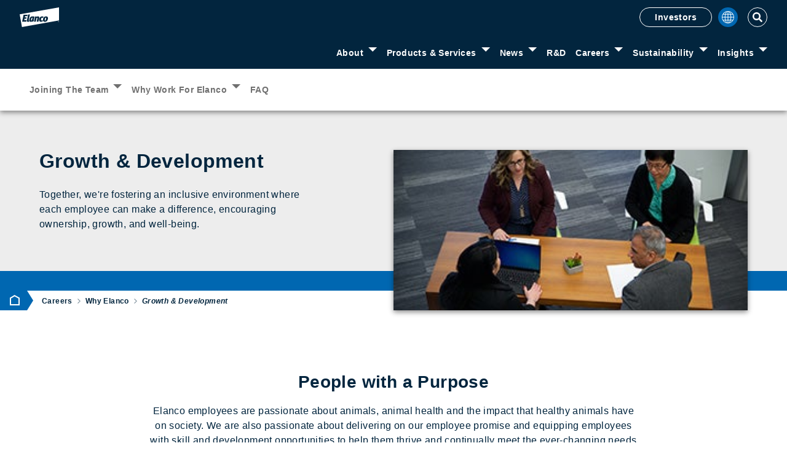

--- FILE ---
content_type: text/css; charset=UTF-8
request_url: https://www.elanco.com/_next/static/css/353b29639b891b23.css
body_size: 21509
content:
/*! normalize.css v8.0.1 | MIT License | github.com/necolas/normalize.css */html{line-height:1.15;-webkit-text-size-adjust:100%}body{margin:0}main{display:block}h1{font-size:2em;margin:.67em 0}hr{box-sizing:content-box;height:0;overflow:visible}pre{font-family:monospace,monospace;font-size:1em}a{background-color:transparent}abbr[title]{border-bottom:none;text-decoration:underline;-webkit-text-decoration:underline dotted;text-decoration:underline dotted}b,strong{font-weight:bolder}code,kbd,samp{font-family:monospace,monospace;font-size:1em}small{font-size:80%}sub,sup{font-size:75%;line-height:0;position:relative;vertical-align:baseline}sub{bottom:-.25em}sup{top:-.5em}img{border-style:none}button,input,optgroup,select,textarea{font-family:inherit;font-size:100%;line-height:1.15;margin:0}button,input{overflow:visible}button,select{text-transform:none}[type=button],[type=reset],[type=submit],button{-webkit-appearance:button}[type=button]::-moz-focus-inner,[type=reset]::-moz-focus-inner,[type=submit]::-moz-focus-inner,button::-moz-focus-inner{border-style:none;padding:0}[type=button]:-moz-focusring,[type=reset]:-moz-focusring,[type=submit]:-moz-focusring,button:-moz-focusring{outline:1px dotted ButtonText}fieldset{padding:.35em .75em .625em}legend{box-sizing:border-box;color:inherit;display:table;max-width:100%;padding:0;white-space:normal}progress{vertical-align:baseline}textarea{overflow:auto}[type=checkbox],[type=radio]{box-sizing:border-box;padding:0}[type=number]::-webkit-inner-spin-button,[type=number]::-webkit-outer-spin-button{height:auto}[type=search]{-webkit-appearance:textfield;outline-offset:-2px}[type=search]::-webkit-search-decoration{-webkit-appearance:none}::-webkit-file-upload-button{-webkit-appearance:button;font:inherit}details{display:block}summary{display:list-item}[hidden],template{display:none}blockquote,dd,dl,figure,h1,h2,h3,h4,h5,h6,hr,p,pre{margin:0}button{background-color:transparent;background-image:none}button:focus{outline:1px dotted;outline:5px auto -webkit-focus-ring-color}fieldset,ol,ul{margin:0;padding:0}ol,ul{list-style:none}html{font-family:Open Sans,-apple-system,BlinkMacSystemFont,Segoe UI,Roboto,Helvetica Neue,Arial,Noto Sans,sans-serif,Apple Color Emoji,Segoe UI Emoji,Segoe UI Symbol,Noto Color Emoji;line-height:1.5}*,:after,:before{box-sizing:border-box;border:0 solid #e0e0e0}hr{border-top-width:1px}img{border-style:solid}textarea{resize:vertical}input::-moz-placeholder,textarea::-moz-placeholder{color:#a0aec0}input::placeholder,textarea::placeholder{color:#a0aec0}[role=button],button{cursor:pointer}table{border-collapse:collapse}h1,h2,h3,h4,h5,h6{font-size:inherit;font-weight:inherit}a{color:inherit;text-decoration:inherit}button,input,optgroup,select,textarea{padding:0;line-height:inherit;color:inherit}code,kbd,pre,samp{font-family:SFMono-Regular,Menlo,Monaco,Consolas,Liberation Mono,Courier New,monospace}audio,canvas,embed,iframe,img,object,svg,video{display:block;vertical-align:middle}img,video{max-width:100%;height:auto}body{overflow-x:hidden;font-family:Open Sans,-apple-system,BlinkMacSystemFont,Segoe UI,Roboto,Helvetica Neue,Arial,Noto Sans,sans-serif,Apple Color Emoji,Segoe UI Emoji,Segoe UI Symbol,Noto Color Emoji;letter-spacing:.025em;--text-opacity:1;color:#02253e;color:rgba(2,37,62,var(--text-opacity));line-height:1.5}h1,h2{font-weight:800}.subhead,h3,h4,h5,h6{font-weight:700}h1{font-size:2rem;line-height:1.18}h2{font-size:1.75rem;line-height:1.38}h3{font-size:1.5rem;line-height:1.28}.container{max-width:48rem;margin-left:auto;margin-right:auto;width:90%}@media (min-width:768px){.container{max-width:64rem}}.container .container,.container .content{width:100%}.container-narrow{margin-left:auto;margin-right:auto;width:90%;max-width:50rem}.container-narrow .content{width:100%}.container-wide{max-width:72rem;margin-left:auto;margin-right:auto;width:90%}.container-wide .container,.container-wide .container-narrow,.container-wide .container-wide,.container-wide .content{width:100%}.subhead{font-size:1rem}blockquote{font-size:1.75rem}.content{margin-left:auto;margin-right:auto;width:90%;max-width:50rem}.content h1,.content h2,.content h3,.content h4,.content h5,.content img,.content ol,.content p,.content ul{margin-bottom:1rem}.content table{text-align:center;border-collapse:separate;box-shadow:0 3px 8px 0 rgba(0,0,0,.45);border-spacing:0}.content thead tr{--bg-opacity:1;background-color:#80929e;background-color:rgba(128,146,158,var(--bg-opacity))}.content thead th{position:sticky;top:0}@media (min-width:768px){.content thead th{position:static}}.content tbody tr:nth-child(odd){--bg-opacity:1;background-color:#ededed;background-color:rgba(237,237,237,var(--bg-opacity))}.content tbody tr:nth-child(2n){--bg-opacity:1;background-color:#f8f8f8;background-color:rgba(248,248,248,var(--bg-opacity))}.content td,.content th{padding:1rem;border-right-width:2px;--border-opacity:1;border-color:#fff;border-color:rgba(255,255,255,var(--border-opacity));background-color:inherit;min-width:130px}@media (min-width:768px){.content td,.content th{min-width:auto}}.content td:first-child,.content th:first-child{position:sticky;left:0;z-index:1}@media (min-width:768px){.content td:first-child,.content th:first-child{position:static}}.content td:last-of-type,.content th:last-of-type{border-style:none}.content th{--text-opacity:1;color:#fff;color:rgba(255,255,255,var(--text-opacity))}.content th:first-child{z-index:2}.content .remove-margin,.content.content--remove-bottom-margin :last-child,.content.content--remove-bottom-margin>:last-child{margin-bottom:0}.content.content--no-width-restriction{max-width:none;width:100%}.content a:not(.btn){font-weight:700;text-decoration:underline;--text-opacity:1;color:#0067b1;color:rgba(0,103,177,var(--text-opacity))}.content a:not(.btn) :hover{--text-opacity:1;color:#04538d;color:rgba(4,83,141,var(--text-opacity))}.content a:not(.btn) :active{--text-opacity:1;color:#00ab9c;color:rgba(0,171,156,var(--text-opacity))}.content ul{list-style-type:disc;padding-left:1.3rem}.content ol{padding-left:1.3rem;list-style:decimal}.content ul ul{padding-left:2rem;margin-top:.5rem}.content li{margin-bottom:.5rem}.reset ul{padding-left:0;list-style-type:none}label{display:block;font-size:.75rem;--text-opacity:1;color:#4d6678;color:rgba(77,102,120,var(--text-opacity))}.dropdown,input,select,textarea{display:block;width:100%;padding:1rem 4rem 1rem 1.25rem;margin-bottom:.25rem;font-size:1rem;font-weight:600;--bg-opacity:1;background-color:#ededed;background-color:rgba(237,237,237,var(--bg-opacity));border-width:1px;--border-opacity:1;border-color:#bcbaba;border-color:rgba(188,186,186,var(--border-opacity));border-radius:.375rem;caret-color:#00ab9c}.dropdown+svg,input+svg,select+svg,textarea+svg{fill:#bcbaba;margin-top:6px;position:absolute;top:0;right:0;margin-right:.5rem;pointer-events:none}.has-label .dropdown+svg,.has-label input+svg,.has-label select+svg,.has-label textarea+svg{top:1rem}.label-text{position:absolute;padding-left:1.25rem;margin-top:1rem;font-size:1rem;transition:all .2s ease-in-out}.label-text.textarea{margin-top:.5rem}.label-text.top{padding-left:0;margin-top:-1.25rem;font-size:.75rem}.dropdown{text-align:left}.dropdown.dropdown-blue-icon+svg,select.dropdown-blue-icon+svg{fill:#0067b1}input[type=checkbox],input[type=radio]{display:inline-block;width:auto;margin-bottom:0}input[type=checkbox]+label,input[type=radio]+label{display:inline-block}input[type=number]::-webkit-inner-spin-button,input[type=number]::-webkit-outer-spin-button{-webkit-appearance:none;margin:0}textarea{padding-top:.5rem;padding-bottom:.5rem;border-radius:.5rem}input::-moz-placeholder,textarea::-moz-placeholder{font-size:1rem;--text-opacity:1;color:#80929e;color:rgba(128,146,158,var(--text-opacity))}input::placeholder,textarea::placeholder{font-size:1rem;--text-opacity:1;color:#80929e;color:rgba(128,146,158,var(--text-opacity))}.dropdown:hover:enabled,input:hover:enabled,select:hover:enabled,textarea:hover:enabled{--bg-opacity:1;background-color:#e0e0e0;background-color:rgba(224,224,224,var(--bg-opacity));--border-opacity:1;border-color:#80929e;border-color:rgba(128,146,158,var(--border-opacity))}.dropdown:focus:enabled,input:focus:enabled,select:focus:enabled,textarea:focus:enabled{--border-opacity:1;border-color:#0067b1;border-color:rgba(0,103,177,var(--border-opacity))}.dropdown.valid,input.valid,select.valid,textarea.valid{--border-opacity:1;border-color:#00ab9c;border-color:rgba(0,171,156,var(--border-opacity))}.dropdown.valid+svg,input.valid+svg,select.valid+svg,textarea.valid+svg{fill:#00ab9c}.dropdown.invalid,input.invalid,select.invalid,textarea.invalid{--border-opacity:1;border-color:#ea0101;border-color:rgba(234,1,1,var(--border-opacity))}.dropdown.invalid+svg,input.invalid+svg,select.invalid+svg,textarea.invalid+svg{fill:#ea0101}.error-tooltip{position:absolute;top:0;left:0;z-index:10;display:flex;align-items:center;padding:.5rem;margin-top:3rem;margin-left:.5rem;font-size:.75rem;font-style:normal;--text-opacity:1;color:#ea0101;color:rgba(234,1,1,var(--text-opacity));--bg-opacity:1;background-color:#fff;background-color:rgba(255,255,255,var(--bg-opacity));border-width:2px;--border-opacity:1;border-color:#ea0101;border-color:rgba(234,1,1,var(--border-opacity));border-radius:.5rem}.error-tooltip.bottom{bottom:0;top:auto;margin-top:0;margin-bottom:-2.5rem}.error-tooltip:before{content:"";position:absolute;top:0;left:0;display:block;width:.75rem;height:.75rem;margin-left:1rem;margin-top:-.5rem;--bg-opacity:1;background-color:#fff;background-color:rgba(255,255,255,var(--bg-opacity));border-width:2px 0 0 2px;--border-opacity:1;border-color:#ea0101;border-color:rgba(234,1,1,var(--border-opacity));transform:rotate(45deg)}.has-label .error-tooltip{margin-top:4rem}[type=checkbox]:checked,[type=checkbox]:not(:checked),[type=radio]:checked,[type=radio]:not(:checked){left:-9999px;position:absolute}[type=checkbox]:checked+label,[type=checkbox]:not(:checked)+label,[type=radio]:checked+label,[type=radio]:not(:checked)+label{margin-top:1.5rem;margin-bottom:1.5rem;font-size:1rem;cursor:pointer;display:inline-block;min-height:32px;position:relative;padding-left:42px;padding-top:.3em}.reduced-input-spacing [type=checkbox]:checked+label,.reduced-input-spacing [type=checkbox]:not(:checked)+label,.reduced-input-spacing [type=radio]:checked+label,.reduced-input-spacing [type=radio]:not(:checked)+label{margin-top:.5rem;margin-bottom:.5rem}[type=checkbox]:checked+label:before,[type=checkbox]:not(:checked)+label:before,[type=radio]:checked+label:before,[type=radio]:not(:checked)+label:before{position:absolute;border-width:2px;--border-opacity:1;border-color:#cecece;border-color:rgba(206,206,206,var(--border-opacity));border-radius:9999px;content:"";left:0;top:0;width:32px;height:32px;transition:all .2s ease}[type=checkbox]:checked+label:after,[type=checkbox]:not(:checked)+label:after,[type=radio]:checked+label:after,[type=radio]:not(:checked)+label:after{position:absolute;border-radius:9999px;--bg-opacity:1;background-color:#00ab9c;background-color:rgba(0,171,156,var(--bg-opacity));content:"";width:20px;height:20px;top:6px;left:6px;transition:all .2s ease}[type=checkbox]:checked+label:before,[type=checkbox]:not(:checked)+label:before{border-radius:.375rem}[type=checkbox]:checked+label:after,[type=checkbox]:not(:checked)+label:after{border-radius:.125rem}[type=checkbox]:not(:checked)+label:after,[type=radio]:not(:checked)+label:after{opacity:0;transform:scale(0)}[type=checkbox]:disabled+label:before,[type=checkbox]:focus+label:before,[type=checkbox]:hover+label:before,[type=radio]:disabled+label:before,[type=radio]:focus+label:before,[type=radio]:hover+label:before{--bg-opacity:1;background-color:#e0e0e0;background-color:rgba(224,224,224,var(--bg-opacity));--border-opacity:1;border-color:#80929e;border-color:rgba(128,146,158,var(--border-opacity))}[type=checkbox]:checked+label:before,[type=radio]:checked+label:before{--border-opacity:1;border-color:#00ab9c;border-color:rgba(0,171,156,var(--border-opacity))}[type=checkbox]:checked+label:after,[type=radio]:checked+label:after{--bg-opacity:1;background-color:#00ab9c;background-color:rgba(0,171,156,var(--bg-opacity));opacity:1;transform:scale(1)}[type=checkbox].invalid+label:before,[type=checkbox]:invalid+label:before,[type=radio].invalid+label:before,[type=radio]:invalid+label:before{--border-opacity:1;border-color:#ea0101;border-color:rgba(234,1,1,var(--border-opacity))}[type=checkbox].invalid+label:after,[type=checkbox]:invalid+label:after,[type=radio].invalid+label:after,[type=radio]:invalid+label:after{--bg-opacity:1;background-color:#ea0101;background-color:rgba(234,1,1,var(--bg-opacity))}[type=checkbox]:-moz-placeholder-shown+label:before,[type=radio]:-moz-placeholder-shown+label:before{--border-opacity:1;border-color:#bcbaba;border-color:rgba(188,186,186,var(--border-opacity))}[type=checkbox]:placeholder-shown+label:before,[type=radio]:placeholder-shown+label:before{--border-opacity:1;border-color:#bcbaba;border-color:rgba(188,186,186,var(--border-opacity))}[class*=flex]>*{flex:0 1 auto;min-width:1px}.bg-transparent{background-color:transparent}.bg-white{--bg-opacity:1;background-color:#fff;background-color:rgba(255,255,255,var(--bg-opacity))}.bg-white-transparent{background-color:hsla(0,0%,100%,.95)}.bg-black{--bg-opacity:1;background-color:#000;background-color:rgba(0,0,0,var(--bg-opacity))}.bg-gray-100{--bg-opacity:1;background-color:#f8f8f8;background-color:rgba(248,248,248,var(--bg-opacity))}.bg-gray-200{--bg-opacity:1;background-color:#ededed;background-color:rgba(237,237,237,var(--bg-opacity))}.bg-gray-300{--bg-opacity:1;background-color:#e0e0e0;background-color:rgba(224,224,224,var(--bg-opacity))}.bg-gray-400{--bg-opacity:1;background-color:#cecece;background-color:rgba(206,206,206,var(--bg-opacity))}.bg-gray-500{--bg-opacity:1;background-color:#bcbaba;background-color:rgba(188,186,186,var(--bg-opacity))}.bg-blue-100{--bg-opacity:1;background-color:#ebf7ff;background-color:rgba(235,247,255,var(--bg-opacity))}.bg-blue-700{--bg-opacity:1;background-color:#80929e;background-color:rgba(128,146,158,var(--bg-opacity))}.bg-blue-800{--bg-opacity:1;background-color:#4d6678;background-color:rgba(77,102,120,var(--bg-opacity))}.bg-blue-900{--bg-opacity:1;background-color:#02253e;background-color:rgba(2,37,62,var(--bg-opacity))}.bg-red-500{--bg-opacity:1;background-color:#ea0101;background-color:rgba(234,1,1,var(--bg-opacity))}.bg-primary{--bg-opacity:1;background-color:#0067b1;background-color:rgba(0,103,177,var(--bg-opacity))}.bg-primary-dark{--bg-opacity:1;background-color:#04538d;background-color:rgba(4,83,141,var(--bg-opacity))}.bg-secondary{--bg-opacity:1;background-color:#00ab9c;background-color:rgba(0,171,156,var(--bg-opacity))}.bg-galliprant{--bg-opacity:1;background-color:#bf0d3e;background-color:rgba(191,13,62,var(--bg-opacity))}.bg-micotil{--bg-opacity:1;background-color:#19b6e9;background-color:rgba(25,182,233,var(--bg-opacity))}.bg-trifexis{--bg-opacity:1;background-color:#b1bb54;background-color:rgba(177,187,84,var(--bg-opacity))}.bg-interceptorPlus{--bg-opacity:1;background-color:#ffdd3d;background-color:rgba(255,221,61,var(--bg-opacity))}.bg-capstar{--bg-opacity:1;background-color:#00633e;background-color:rgba(0,99,62,var(--bg-opacity))}.bg-credelio{--bg-opacity:1;background-color:#00843d;background-color:rgba(0,132,61,var(--bg-opacity))}.bg-bewormready{--bg-opacity:1;background-color:#fc019d;background-color:rgba(252,1,157,var(--bg-opacity))}.hover\:bg-transparent:hover{background-color:transparent}.hover\:bg-white:hover{--bg-opacity:1;background-color:#fff;background-color:rgba(255,255,255,var(--bg-opacity))}.hover\:bg-gray-200:hover{--bg-opacity:1;background-color:#ededed;background-color:rgba(237,237,237,var(--bg-opacity))}.hover\:bg-gray-300:hover{--bg-opacity:1;background-color:#e0e0e0;background-color:rgba(224,224,224,var(--bg-opacity))}.hover\:bg-gray-400:hover{--bg-opacity:1;background-color:#cecece;background-color:rgba(206,206,206,var(--bg-opacity))}.hover\:bg-gray-600:hover{--bg-opacity:1;background-color:#707070;background-color:rgba(112,112,112,var(--bg-opacity))}.hover\:bg-blue-800:hover{--bg-opacity:1;background-color:#4d6678;background-color:rgba(77,102,120,var(--bg-opacity))}.hover\:bg-blue-900:hover{--bg-opacity:1;background-color:#02253e;background-color:rgba(2,37,62,var(--bg-opacity))}.hover\:bg-red-600:hover{--bg-opacity:1;background-color:#be0202;background-color:rgba(190,2,2,var(--bg-opacity))}.hover\:bg-primary-dark:hover{--bg-opacity:1;background-color:#04538d;background-color:rgba(4,83,141,var(--bg-opacity))}.focus\:bg-gray-200:focus{--bg-opacity:1;background-color:#ededed;background-color:rgba(237,237,237,var(--bg-opacity))}.focus\:bg-gray-300:focus{--bg-opacity:1;background-color:#e0e0e0;background-color:rgba(224,224,224,var(--bg-opacity))}.focus\:bg-gray-400:focus{--bg-opacity:1;background-color:#cecece;background-color:rgba(206,206,206,var(--bg-opacity))}.focus\:bg-primary-dark:focus{--bg-opacity:1;background-color:#04538d;background-color:rgba(4,83,141,var(--bg-opacity))}.focus\:bg-secondary:focus,.group:hover .group-hover\:bg-secondary{--bg-opacity:1;background-color:#00ab9c;background-color:rgba(0,171,156,var(--bg-opacity))}.bg-opacity-75{--bg-opacity:0.75}.border-transparent{border-color:transparent}.border-white{--border-opacity:1;border-color:#fff;border-color:rgba(255,255,255,var(--border-opacity))}.border-gray-200{--border-opacity:1;border-color:#ededed;border-color:rgba(237,237,237,var(--border-opacity))}.border-gray-300{--border-opacity:1;border-color:#e0e0e0;border-color:rgba(224,224,224,var(--border-opacity))}.border-gray-400{--border-opacity:1;border-color:#cecece;border-color:rgba(206,206,206,var(--border-opacity))}.border-gray-500{--border-opacity:1;border-color:#bcbaba;border-color:rgba(188,186,186,var(--border-opacity))}.border-gray-600{--border-opacity:1;border-color:#707070;border-color:rgba(112,112,112,var(--border-opacity))}.border-blue-700{--border-opacity:1;border-color:#80929e;border-color:rgba(128,146,158,var(--border-opacity))}.border-blue-800{--border-opacity:1;border-color:#4d6678;border-color:rgba(77,102,120,var(--border-opacity))}.border-blue-900{--border-opacity:1;border-color:#02253e;border-color:rgba(2,37,62,var(--border-opacity))}.border-primary-700{--border-opacity:1;border-color:#80929e;border-color:rgba(128,146,158,var(--border-opacity))}.border-primary{--border-opacity:1;border-color:#0067b1;border-color:rgba(0,103,177,var(--border-opacity))}.border-secondary{--border-opacity:1;border-color:#00ab9c;border-color:rgba(0,171,156,var(--border-opacity))}.border-galliprant{--border-opacity:1;border-color:#bf0d3e;border-color:rgba(191,13,62,var(--border-opacity))}.border-micotil{--border-opacity:1;border-color:#19b6e9;border-color:rgba(25,182,233,var(--border-opacity))}.border-trifexis{--border-opacity:1;border-color:#b1bb54;border-color:rgba(177,187,84,var(--border-opacity))}.border-interceptorPlus{--border-opacity:1;border-color:#ffdd3d;border-color:rgba(255,221,61,var(--border-opacity))}.border-capstar{--border-opacity:1;border-color:#00633e;border-color:rgba(0,99,62,var(--border-opacity))}.border-credelio{--border-opacity:1;border-color:#00843d;border-color:rgba(0,132,61,var(--border-opacity))}.border-bewormready{--border-opacity:1;border-color:#fc019d;border-color:rgba(252,1,157,var(--border-opacity))}.hover\:border-blue-800:hover{--border-opacity:1;border-color:#4d6678;border-color:rgba(77,102,120,var(--border-opacity))}.rounded-none{border-radius:0}.rounded-3xl{border-radius:1.5rem}.rounded-r-lg,.rounded-t-lg{border-top-right-radius:.5rem}.rounded-b-3xl{border-bottom-right-radius:1.5rem;border-bottom-left-radius:1.5rem}.border-8{border-width:8px}.cursor-default{cursor:default}.flex-no-wrap{flex-wrap:nowrap}.items-baseline{align-items:baseline}.self-center{align-self:center}.font-black{font-weight:900}.h-80{height:20rem}.text-subhead{font-size:1rem}.m-20{margin:5rem}.my-32{margin-top:8rem;margin-bottom:8rem}.ml-1{margin-left:.25rem}.mb-24{margin-bottom:6rem}.mb-32{margin-bottom:8rem}.mt-48{margin-top:12rem}.mb-48{margin-bottom:12rem}.-ml-2{margin-left:-.5rem}.-mt-10{margin-top:-2.5rem}.max-w-4xl{max-width:56rem}.max-w-6xl{max-width:72rem}.max-w-8xl{max-width:88rem}.max-w-quoteSlider{max-width:400px}.max-w-3\/20{max-width:15%}.min-w-full{min-width:100%}.focus\:outline-none:focus,.outline-none{outline:2px solid transparent;outline-offset:2px}.p-1{padding:.25rem}.p-10{padding:2.5rem}.pl-0{padding-left:0}.pb-12{padding-bottom:3rem}.pb-20{padding-bottom:5rem}.pb-32{padding-bottom:8rem}.inset-0{right:0;left:0}.inset-0,.inset-y-0{top:0;bottom:0}.shadow-primary{box-shadow:0 3px 8px 0 rgba(0,0,0,.65)}.shadow-secondary{box-shadow:0 3px 8px 0 rgba(0,0,0,.45)}.fill-current{fill:currentColor}.stroke-current{stroke:currentColor}.text-white{--text-opacity:1;color:#fff;color:rgba(255,255,255,var(--text-opacity))}.text-black{--text-opacity:1;color:#000;color:rgba(0,0,0,var(--text-opacity))}.text-gray-400{--text-opacity:1;color:#cecece;color:rgba(206,206,206,var(--text-opacity))}.text-gray-500{--text-opacity:1;color:#bcbaba;color:rgba(188,186,186,var(--text-opacity))}.text-gray-600{--text-opacity:1;color:#707070;color:rgba(112,112,112,var(--text-opacity))}.text-purple-400{--text-opacity:1;color:#b51a8a;color:rgba(181,26,138,var(--text-opacity))}.text-orange-400{--text-opacity:1;color:#f79727;color:rgba(247,151,39,var(--text-opacity))}.text-green-400{--text-opacity:1;color:#6cb33e;color:rgba(108,179,62,var(--text-opacity))}.text-blue-400{--text-opacity:1;color:#007fb1;color:rgba(0,127,177,var(--text-opacity))}.text-blue-800{--text-opacity:1;color:#4d6678;color:rgba(77,102,120,var(--text-opacity))}.text-blue-900{--text-opacity:1;color:#02253e;color:rgba(2,37,62,var(--text-opacity))}.text-red-500{--text-opacity:1;color:#ea0101;color:rgba(234,1,1,var(--text-opacity))}.text-brown-400{--text-opacity:1;color:#794400;color:rgba(121,68,0,var(--text-opacity))}.text-primary{--text-opacity:1;color:#0067b1;color:rgba(0,103,177,var(--text-opacity))}.text-secondary{--text-opacity:1;color:#00ab9c;color:rgba(0,171,156,var(--text-opacity))}.hover\:text-white:hover{--text-opacity:1;color:#fff;color:rgba(255,255,255,var(--text-opacity))}.hover\:text-gray-600:hover{--text-opacity:1;color:#707070;color:rgba(112,112,112,var(--text-opacity))}.hover\:text-blue-700:hover{--text-opacity:1;color:#80929e;color:rgba(128,146,158,var(--text-opacity))}.hover\:text-blue-800:hover{--text-opacity:1;color:#4d6678;color:rgba(77,102,120,var(--text-opacity))}.hover\:text-primary:hover{--text-opacity:1;color:#0067b1;color:rgba(0,103,177,var(--text-opacity))}.hover\:text-primary-dark:hover{--text-opacity:1;color:#04538d;color:rgba(4,83,141,var(--text-opacity))}.focus\:text-secondary:focus,.hover\:text-secondary:hover{--text-opacity:1;color:#00ab9c;color:rgba(0,171,156,var(--text-opacity))}.hover\:underline:hover,.underline{text-decoration:underline}.hover\:no-underline:hover{text-decoration:none}.focus\:underline:focus{text-decoration:underline}.focus\:no-underline:focus{text-decoration:none}.whitespace-no-wrap{white-space:nowrap}.break-words{word-wrap:break-word}.w-20{width:5rem}.w-56{width:14rem}.w-72{width:18rem}.w-84{width:21rem}.w-10\/12,.w-5\/6{width:83.333333%}.w-9\/10{width:90%}.z-30{z-index:30}.transform{--transform-translate-x:0;--transform-translate-y:0;--transform-rotate:0;--transform-skew-x:0;--transform-skew-y:0;--transform-scale-x:1;--transform-scale-y:1;transform:translateX(var(--transform-translate-x)) translateY(var(--transform-translate-y)) rotate(var(--transform-rotate)) skewX(var(--transform-skew-x)) skewY(var(--transform-skew-y)) scaleX(var(--transform-scale-x)) scaleY(var(--transform-scale-y))}.rotate-90{--transform-rotate:90deg}.translate-x-4{--transform-translate-x:1rem}.translate-y-1\/2{--transform-translate-y:50%}.transition{transition-property:background-color,border-color,color,fill,stroke,opacity,box-shadow,transform}@keyframes spin{to{transform:rotate(1turn)}}@keyframes ping{75%,to{transform:scale(2);opacity:0}}@keyframes pulse{50%{opacity:.5}}.rotate-0{transform:rotate(0deg)}.rotate-90{transform:rotate(90deg)}.va-center{top:50%;transform:translateY(-50%)}.visuallyhidden{border:0;clip:rect(0 0 0 0);clip-path:inset(50%);height:1px;margin:-1px;overflow:hidden;padding:0;position:absolute;width:1px;white-space:nowrap}.transition-out{transition:all .2s ease-out}.todo{padding-top:4rem;padding-bottom:4rem;font-size:1.5rem;font-weight:700;text-align:center;--text-opacity:1;color:#fff;color:rgba(255,255,255,var(--text-opacity));text-transform:uppercase;--bg-opacity:1;background-color:#ea0101;background-color:rgba(234,1,1,var(--bg-opacity))}.no-scrollbar{scrollbar-width:none;-ms-overflow-style:none}.no-scrollbar::-webkit-scrollbar{height:0;background:transparent;display:none}.disabled,:disabled{--text-opacity:1;color:#02253e;color:rgba(2,37,62,var(--text-opacity));--bg-opacity:1;background-color:#bcbaba;background-color:rgba(188,186,186,var(--bg-opacity));opacity:.5;pointer-events:none}:disabled+label{pointer-events:none}.btn,.text-btn{transition:.3s ease;vertical-align:middle}.btn svg,.btn svg *,.text-btn svg,.text-btn svg *{transition:transform .3s ease}.btn-arrow-left:hover svg{transform:translateX(-20%)}.btn-arrow-right:hover svg{transform:translateX(20%)}.btn-chevron-down:hover svg{transform:translateY(20%)}.btn-chevron-up:hover svg{transform:translateY(-20%)}.btn-load:hover svg{transform:rotate(90deg)}.btn-external:hover path:nth-child(2){transform:translate(20%,-20%)}.btn-read:hover path:first-child{transform:translate(2px,-2px)}.btn-read:hover path:nth-child(2){transform:translate(-2px,2px)}.btn-register:hover svg{transform:scale(1.1)}.btn-contact:hover svg,.group:hover .btn-contact svg{transform:rotate(30deg)}.btn-download:hover path:first-child{transform:translateY(3px)}.btn-play:hover svg{transform:scale(1.1)}.btn-plane svg{transform-origin:center bottom;transform:translate(-2px)}.btn-plane:hover svg{transform:rotate(15deg) translate(1px,-5px)}.btn-plane.btn-ellipse:hover svg{transform:rotate(10deg) translateY(-2px)}.btn-globe:hover svg{transform:rotate(180deg)}.btn-close path{transform-origin:center center}.btn-close:hover path:first-child{transform:rotate(90deg)}.btn-close:hover path:nth-child(2){transform:rotate(-90deg)}.btn-print:hover polygon{transform:translateY(3px)}.btn-email g{transform-origin:center 10.95px;transform:rotateX(0)}.btn-email:hover svg{transform:translateY(-6px)}.btn-email:hover g{transform:rotateX(-180deg)}.btn-flip-back:hover svg,.btn-flip:hover svg{transform:rotateY(-180deg)}.btn-car:hover svg{animation-name:bounce;animation-timing-function:cubic-bezier(.28,.84,.42,1);animation-duration:1s;animation-iteration-count:1;transform-origin:bottom}@keyframes bounce{0%{transform:scale(1) translateY(0)}10%{transform:scale(1.02,.98) translateY(0)}30%{transform:scale(.98,1.02) translateY(-7%)}50%{transform:scale(1.02,.98) translateY(0)}57%{transform:scale(1) translateY(-3%)}64%{transform:scale(1) translateY(0)}to{transform:scale(1) translateY(0)}}.btn-buy:hover svg{transform:rotate(180deg)}.popup-enter{opacity:0}.popup-enter .popup-container{transform:scale(0)}.popup-enter-active{opacity:1;transition:opacity .5s}.popup-enter-active .popup-container{transform:scale(1);transition:transform .5s}.popup-exit{opacity:1}.popup-exit .popup-container{transform:scale(1)}.popup-exit-active{opacity:0;transition:opacity .5s}.popup-exit-active .popup-container{transform:scale(0);transition:transform .5s}.svg-container svg{width:100%;height:auto;fill:currentColor}.transition-left{transition-property:left}.custom-scrollbar::-webkit-scrollbar{width:8px}.custom-scrollbar::-webkit-scrollbar-track{--bg-opacity:1;background-color:#ededed;background-color:rgba(237,237,237,var(--bg-opacity));border-radius:10px;margin:5px 0}.custom-scrollbar::-webkit-scrollbar-thumb{--bg-opacity:1;background-color:#bcbaba;background-color:rgba(188,186,186,var(--bg-opacity));border-radius:10px}.flex-slider .slick-track{display:flex}.flex-slider .slick-slide{height:inherit}.flex-slider .slick-slide>div{height:100%}@media (min-width:640px){.sm\:block{display:block}.sm\:flex{display:flex}.sm\:hidden{display:none}.sm\:flex-wrap{flex-wrap:wrap}.sm\:items-center{align-items:center}.sm\:justify-between{justify-content:space-between}.sm\:justify-around{justify-content:space-around}.sm\:flex-1{flex:1 1 0%}.sm\:h-10{height:2.5rem}.sm\:h-64{height:16rem}.sm\:h-80{height:20rem}.sm\:text-base{font-size:1rem}.sm\:text-2xl{font-size:1.5rem}.sm\:m-3{margin:.75rem}.sm\:my-0{margin-top:0;margin-bottom:0}.sm\:mx-0{margin-left:0;margin-right:0}.sm\:mx-8{margin-left:2rem;margin-right:2rem}.sm\:mx-12{margin-left:3rem;margin-right:3rem}.sm\:mt-0{margin-top:0}.sm\:mr-0{margin-right:0}.sm\:mb-1{margin-bottom:.25rem}.sm\:ml-3{margin-left:.75rem}.sm\:mr-4{margin-right:1rem}.sm\:mt-6{margin-top:1.5rem}.sm\:mr-6{margin-right:1.5rem}.sm\:mb-16{margin-bottom:4rem}.sm\:max-w-full{max-width:100%}.sm\:max-w-1\/3{max-width:33.3333333%}.sm\:p-6{padding:1.5rem}.sm\:px-3{padding-left:.75rem;padding-right:.75rem}.sm\:px-6{padding-left:1.5rem;padding-right:1.5rem}.sm\:pb-0{padding-bottom:0}.sm\:pr-3{padding-right:.75rem}.sm\:pl-3{padding-left:.75rem}.sm\:pr-8{padding-right:2rem}.sm\:text-left{text-align:left}.sm\:w-10{width:2.5rem}.sm\:w-12{width:3rem}.sm\:w-24{width:6rem}.sm\:w-1\/2{width:50%}.sm\:w-1\/3{width:33.333333%}.sm\:w-1\/5{width:20%}.sm\:w-full{width:100%}.sm\:w-8\/17{width:47.059%}.sm\:rotate-0{transform:rotate(0deg)}.sm\:rotate-90{transform:rotate(90deg)}.sm\:va-center{top:50%;transform:translateY(-50%)}}@media (min-width:768px){.md\:bg-transparent{background-color:transparent}.md\:bg-white{--bg-opacity:1;background-color:#fff;background-color:rgba(255,255,255,var(--bg-opacity))}.md\:bg-gray-100{--bg-opacity:1;background-color:#f8f8f8;background-color:rgba(248,248,248,var(--bg-opacity))}.md\:bg-blue-900{--bg-opacity:1;background-color:#02253e;background-color:rgba(2,37,62,var(--bg-opacity))}.md\:border-gray-600{--border-opacity:1;border-color:#707070;border-color:rgba(112,112,112,var(--border-opacity))}.md\:rounded-lg{border-radius:.5rem}.md\:rounded-b-none{border-bottom-right-radius:0;border-bottom-left-radius:0}.md\:rounded-l-lg{border-top-left-radius:.5rem;border-bottom-left-radius:.5rem}.md\:rounded-r-3xl{border-top-right-radius:1.5rem;border-bottom-right-radius:1.5rem}.md\:border-b-0{border-bottom-width:0}.md\:border-r-2{border-right-width:2px}.md\:border-r{border-right-width:1px}.md\:border-l{border-left-width:1px}.md\:block{display:block}.md\:inline-block{display:inline-block}.md\:inline{display:inline}.md\:flex{display:flex}.md\:table{display:table}.md\:hidden{display:none}.md\:flex-row{flex-direction:row}.md\:flex-row-reverse{flex-direction:row-reverse}.md\:flex-col{flex-direction:column}.md\:flex-wrap{flex-wrap:wrap}.md\:flex-no-wrap{flex-wrap:nowrap}.md\:items-end{align-items:flex-end}.md\:items-center{align-items:center}.md\:justify-start{justify-content:flex-start}.md\:justify-end{justify-content:flex-end}.md\:justify-between{justify-content:space-between}.md\:justify-around{justify-content:space-around}.md\:flex-1{flex:1 1 0%}.md\:flex-auto{flex:1 1 auto}.md\:flex-shrink-0{flex-shrink:0}.md\:h-2{height:.5rem}.md\:h-8{height:2rem}.md\:h-24{height:6rem}.md\:h-28{height:7rem}.md\:h-auto{height:auto}.md\:h-full{height:100%}.md\:text-sm{font-size:.875rem}.md\:text-base{font-size:1rem}.md\:text-2xl{font-size:1.5rem}.md\:text-3xl{font-size:1.875rem}.md\:m-auto{margin:auto}.md\:my-0{margin-top:0;margin-bottom:0}.md\:mx-0{margin-left:0;margin-right:0}.md\:my-3{margin-top:.75rem;margin-bottom:.75rem}.md\:mx-4{margin-left:1rem;margin-right:1rem}.md\:mx-6{margin-left:1.5rem;margin-right:1.5rem}.md\:my-8{margin-top:2rem;margin-bottom:2rem}.md\:mx-8{margin-left:2rem;margin-right:2rem}.md\:my-12{margin-top:3rem;margin-bottom:3rem}.md\:my-16{margin-top:4rem;margin-bottom:4rem}.md\:my-20{margin-top:5rem;margin-bottom:5rem}.md\:my-32{margin-top:8rem;margin-bottom:8rem}.md\:mx-auto{margin-left:auto;margin-right:auto}.md\:-mx-2{margin-left:-.5rem;margin-right:-.5rem}.md\:-mx-4{margin-left:-1rem;margin-right:-1rem}.md\:mt-0{margin-top:0}.md\:mr-0{margin-right:0}.md\:mb-0{margin-bottom:0}.md\:ml-0{margin-left:0}.md\:mr-2{margin-right:.5rem}.md\:mr-4{margin-right:1rem}.md\:ml-4{margin-left:1rem}.md\:ml-5{margin-left:1.25rem}.md\:mt-6{margin-top:1.5rem}.md\:mr-6{margin-right:1.5rem}.md\:mb-6{margin-bottom:1.5rem}.md\:ml-6{margin-left:1.5rem}.md\:mt-8{margin-top:2rem}.md\:mr-8{margin-right:2rem}.md\:mb-8{margin-bottom:2rem}.md\:ml-8{margin-left:2rem}.md\:mt-10{margin-top:2.5rem}.md\:mr-10{margin-right:2.5rem}.md\:mb-10{margin-bottom:2.5rem}.md\:ml-10{margin-left:2.5rem}.md\:mt-12{margin-top:3rem}.md\:mb-12{margin-bottom:3rem}.md\:ml-12{margin-left:3rem}.md\:mt-16{margin-top:4rem}.md\:mr-16{margin-right:4rem}.md\:mb-16{margin-bottom:4rem}.md\:ml-16{margin-left:4rem}.md\:mt-20{margin-top:5rem}.md\:mb-20{margin-bottom:5rem}.md\:mt-24{margin-top:6rem}.md\:mb-24{margin-bottom:6rem}.md\:mt-32{margin-top:8rem}.md\:mb-32{margin-bottom:8rem}.md\:mt-40{margin-top:10rem}.md\:mb-40{margin-bottom:10rem}.md\:mt-48{margin-top:12rem}.md\:ml-auto{margin-left:auto}.md\:-mt-6{margin-top:-1.5rem}.md\:-mt-20{margin-top:-5rem}.md\:-mb-20{margin-bottom:-5rem}.md\:-mb-48{margin-bottom:-12rem}.md\:max-h-none{max-height:none}.md\:max-w-none{max-width:none}.md\:max-w-sm{max-width:24rem}.md\:max-w-lg{max-width:32rem}.md\:max-w-5xl{max-width:64rem}.md\:max-w-6xl{max-width:72rem}.md\:max-w-full{max-width:100%}.md\:object-cover{-o-object-fit:cover;object-fit:cover}.md\:overflow-visible{overflow:visible}.md\:overflow-x-auto{overflow-x:auto}.md\:overflow-y-auto{overflow-y:auto}.md\:p-6{padding:1.5rem}.md\:p-8{padding:2rem}.md\:p-10{padding:2.5rem}.md\:p-12{padding:3rem}.md\:p-16{padding:4rem}.md\:p-24{padding:6rem}.md\:px-0{padding-left:0;padding-right:0}.md\:py-2{padding-top:.5rem;padding-bottom:.5rem}.md\:px-2{padding-left:.5rem;padding-right:.5rem}.md\:px-3{padding-left:.75rem;padding-right:.75rem}.md\:px-4{padding-left:1rem;padding-right:1rem}.md\:py-6{padding-top:1.5rem;padding-bottom:1.5rem}.md\:px-6{padding-left:1.5rem;padding-right:1.5rem}.md\:py-8{padding-top:2rem;padding-bottom:2rem}.md\:px-8{padding-left:2rem;padding-right:2rem}.md\:py-10{padding-top:2.5rem;padding-bottom:2.5rem}.md\:px-10{padding-left:2.5rem;padding-right:2.5rem}.md\:py-12{padding-top:3rem;padding-bottom:3rem}.md\:px-12{padding-left:3rem;padding-right:3rem}.md\:py-16{padding-top:4rem;padding-bottom:4rem}.md\:py-20{padding-top:5rem;padding-bottom:5rem}.md\:py-24{padding-top:6rem;padding-bottom:6rem}.md\:px-24{padding-left:6rem;padding-right:6rem}.md\:pt-0{padding-top:0}.md\:pr-0{padding-right:0}.md\:pb-0{padding-bottom:0}.md\:pb-2{padding-bottom:.5rem}.md\:pt-3{padding-top:.75rem}.md\:pb-4{padding-bottom:1rem}.md\:pl-4{padding-left:1rem}.md\:pr-5{padding-right:1.25rem}.md\:pl-5{padding-left:1.25rem}.md\:pr-6{padding-right:1.5rem}.md\:pl-6{padding-left:1.5rem}.md\:pt-8{padding-top:2rem}.md\:pr-8{padding-right:2rem}.md\:pb-8{padding-bottom:2rem}.md\:pl-8{padding-left:2rem}.md\:pr-10{padding-right:2.5rem}.md\:pl-10{padding-left:2.5rem}.md\:pr-12{padding-right:3rem}.md\:pl-12{padding-left:3rem}.md\:pt-16{padding-top:4rem}.md\:pr-16{padding-right:4rem}.md\:pb-16{padding-bottom:4rem}.md\:pl-16{padding-left:4rem}.md\:pt-20{padding-top:5rem}.md\:pb-24{padding-bottom:6rem}.md\:pl-24{padding-left:6rem}.md\:static{position:static}.md\:absolute{position:absolute}.md\:relative{position:relative}.md\:inset-0{top:0;right:0;bottom:0;left:0}.md\:right-0{right:0}.md\:bottom-0{bottom:0}.md\:left-auto{left:auto}.md\:text-left{text-align:left}.md\:text-right{text-align:right}.md\:w-8{width:2rem}.md\:w-24{width:6rem}.md\:w-64{width:16rem}.md\:w-1\/2{width:50%}.md\:w-1\/3{width:33.333333%}.md\:w-2\/3{width:66.666667%}.md\:w-1\/4{width:25%}.md\:w-3\/4{width:75%}.md\:w-1\/5{width:20%}.md\:w-2\/5{width:40%}.md\:w-3\/5{width:60%}.md\:w-4\/5{width:80%}.md\:w-5\/6{width:83.333333%}.md\:w-5\/12{width:41.666667%}.md\:w-6\/12{width:50%}.md\:w-7\/12{width:58.333333%}.md\:w-full{width:100%}.md\:w-3\/10{width:30%}.md\:w-9\/10{width:90%}.md\:w-6\/13{width:46.15384615384615%}.md\:w-8\/17{width:47.059%}.md\:rotate-0{--transform-rotate:0}.md\:-translate-x-4{--transform-translate-x:-1rem}.md\:translate-y-4{--transform-translate-y:1rem}.md\:rotate-0{transform:rotate(0deg)}.md\:rotate-90{transform:rotate(90deg)}.md\:va-center{top:50%;transform:translateY(-50%)}}@media (min-width:1024px){.lg\:border-l{border-left-width:1px}.lg\:inline{display:inline}.lg\:flex{display:flex}.lg\:flex-row{flex-direction:row}.lg\:flex-wrap{flex-wrap:wrap}.lg\:flex-no-wrap{flex-wrap:nowrap}.lg\:items-center{align-items:center}.lg\:justify-between{justify-content:space-between}.lg\:flex-1{flex:1 1 0%}.lg\:text-sm{font-size:.875rem}.lg\:text-base{font-size:1rem}.lg\:my-0{margin-top:0;margin-bottom:0}.lg\:my-16{margin-top:4rem;margin-bottom:4rem}.lg\:mb-0{margin-bottom:0}.lg\:mb-3{margin-bottom:.75rem}.lg\:mr-4{margin-right:1rem}.lg\:mr-6{margin-right:1.5rem}.lg\:mb-8{margin-bottom:2rem}.lg\:mt-10{margin-top:2.5rem}.lg\:mr-10{margin-right:2.5rem}.lg\:mr-12{margin-right:3rem}.lg\:mr-16{margin-right:4rem}.lg\:ml-16{margin-left:4rem}.lg\:mb-32{margin-bottom:8rem}.lg\:p-6{padding:1.5rem}.lg\:p-10{padding:2.5rem}.lg\:px-6{padding-left:1.5rem;padding-right:1.5rem}.lg\:px-8{padding-left:2rem;padding-right:2rem}.lg\:py-12{padding-top:3rem;padding-bottom:3rem}.lg\:py-16{padding-top:4rem;padding-bottom:4rem}.lg\:pb-0{padding-bottom:0}.lg\:pl-4{padding-left:1rem}.lg\:pr-6{padding-right:1.5rem}.lg\:pl-6{padding-left:1.5rem}.lg\:pl-10{padding-left:2.5rem}.lg\:pt-16{padding-top:4rem}.lg\:pt-20{padding-top:5rem}.lg\:pr-20{padding-right:5rem}.lg\:pl-20{padding-left:5rem}.lg\:w-64{width:16rem}.lg\:w-84{width:21rem}.lg\:w-auto{width:auto}.lg\:w-1\/2{width:50%}.lg\:w-1\/3{width:33.333333%}.lg\:w-2\/3{width:66.666667%}.lg\:w-1\/4{width:25%}.lg\:w-3\/4{width:75%}.lg\:w-1\/5{width:20%}.lg\:w-2\/5{width:40%}.lg\:w-3\/5{width:60%}.lg\:w-4\/5{width:80%}.lg\:w-3\/12{width:25%}.lg\:w-7\/12{width:58.333333%}.lg\:w-full{width:100%}.lg\:rotate-0{transform:rotate(0deg)}.lg\:rotate-90{transform:rotate(90deg)}.lg\:va-center{top:50%;transform:translateY(-50%)}}@media (min-width:1280px){.xl\:border-l{border-left-width:1px}.xl\:text-base{font-size:1rem}.xl\:mb-3{margin-bottom:.75rem}.xl\:px-4{padding-left:1rem;padding-right:1rem}.xl\:px-10{padding-left:2.5rem;padding-right:2.5rem}.xl\:px-12{padding-left:3rem;padding-right:3rem}.xl\:pr-3{padding-right:.75rem}.xl\:pl-3{padding-left:.75rem}.xl\:pt-4{padding-top:1rem}.xl\:pl-6{padding-left:1.5rem}.xl\:pr-16{padding-right:4rem}.xl\:pl-24{padding-left:6rem}.xl\:w-12{width:3rem}.xl\:w-96{width:24rem}.xl\:w-1\/4{width:25%}.xl\:w-2\/5{width:40%}.xl\:rotate-0{transform:rotate(0deg)}.xl\:rotate-90{transform:rotate(90deg)}.xl\:va-center{top:50%;transform:translateY(-50%)}}@media (min-width:480px) and (max-width:640px){.xs\:h-72{height:18rem}.xs\:w-1\/2{width:50%}.xs\:rotate-0{transform:rotate(0deg)}.xs\:rotate-90{transform:rotate(90deg)}.xs\:va-center{top:50%;transform:translateY(-50%)}}.slick-slider{box-sizing:border-box;-webkit-user-select:none;-moz-user-select:none;user-select:none;-webkit-touch-callout:none;-khtml-user-select:none;touch-action:pan-y;-webkit-tap-highlight-color:transparent;margin-left:auto;margin-right:auto}.slick-list,.slick-slider{position:relative;display:block}.slick-list{overflow:hidden;margin:0;padding:0}.slick-list:focus{outline:none}.slick-list.dragging{cursor:pointer;cursor:hand}.slick-slider .slick-list,.slick-slider .slick-track{transform:translateZ(0)}.slick-track{position:relative;top:0;left:0;display:block}.slick-track:after,.slick-track:before{display:table;content:""}.slick-track:after{clear:both}.slick-loading .slick-track{visibility:hidden}.slick-slide{display:none;float:left;height:100%;min-height:1px}[dir=rtl] .slick-slide{float:right}.slick-slide img{display:block}.slick-slide.slick-loading img{display:none}.slick-slide.dragging img{pointer-events:none}.slick-initialized .slick-slide{display:block}.slick-loading .slick-slide{visibility:hidden}.slick-vertical .slick-slide{display:block;height:auto;border:1px solid transparent}.slick-arrow.slick-hidden{display:none}.slick-next,.slick-prev{border-radius:9999px;--bg-opacity:1;background-color:#0067b1;background-color:rgba(0,103,177,var(--bg-opacity));position:absolute;border-width:1px;--border-opacity:1;border-color:#fff;border-color:rgba(255,255,255,var(--border-opacity));text-indent:99999px;overflow:hidden;height:32px;width:32px;background-repeat:no-repeat;background-position:50%;bottom:16px}@media (min-width:768px){.slick-next,.slick-prev{bottom:32px}}.slick-next:focus,.slick-next:hover,.slick-prev:focus,.slick-prev:hover{--bg-opacity:1;background-color:#04538d;background-color:rgba(4,83,141,var(--bg-opacity))}.slick-prev{left:12px;background-image:url("data:image/svg+xml;charset=utf-8,%3Csvg xmlns='http://www.w3.org/2000/svg' width='15.65' height='15.55'%3E%3Cpath d='M9.15 13L5.4 9.36h9.06a1.19 1.19 0 001.19-1.19v-.79a1.18 1.18 0 00-1.18-1.19H5.4l3.75-3.6A1.2 1.2 0 009.18.9L8.62.35a1.2 1.2 0 00-1.68 0L.35 6.93a1.2 1.2 0 000 1.68l6.58 6.59a1.19 1.19 0 001.68 0l.54-.54a1.19 1.19 0 000-1.69z' fill='%23fff'/%3E%3C/svg%3E")}.slick-next{right:12px;background-image:url("data:image/svg+xml;charset=utf-8,%3Csvg xmlns='http://www.w3.org/2000/svg' width='15.65' height='15.55'%3E%3Cpath d='M6.51 2.6l3.75 3.59H1.19A1.19 1.19 0 000 7.38v.8a1.19 1.19 0 001.19 1.19h9.07L6.51 13a1.19 1.19 0 000 1.69l.49.51a1.19 1.19 0 001.68 0l6.62-6.58a1.19 1.19 0 000-1.68L8.72.35A1.2 1.2 0 007 .34l-.51.55a1.2 1.2 0 000 1.7z' fill='%23fff'/%3E%3C/svg%3E")}.slick-dots{margin-top:2rem;padding:0 56px 16px;text-align:center}@media (min-width:768px){.slick-dots{padding-bottom:2rem}}.slick-dots li{display:inline-block}.slick-dots li button{border-radius:9999px;--bg-opacity:1;background-color:#80929e;background-color:rgba(128,146,158,var(--bg-opacity));display:block;margin-left:.25rem;margin-right:.25rem;text-indent:99999px;width:16px;height:16px;overflow:hidden}.slick-dots li.slick-active button{--bg-opacity:1;background-color:#00ab9c;background-color:rgba(0,171,156,var(--bg-opacity))}.slick-dots li:not(.slick-active) button:focus,.slick-dots li:not(.slick-active) button:hover,.slick-slider--dark-mode .slick-next,.slick-slider--dark-mode .slick-prev{--bg-opacity:1;background-color:#02253e;background-color:rgba(2,37,62,var(--bg-opacity))}.slick-slider--dark-mode .slick-next:focus,.slick-slider--dark-mode .slick-next:hover,.slick-slider--dark-mode .slick-prev:focus,.slick-slider--dark-mode .slick-prev:hover{--bg-opacity:1;background-color:#4d6678;background-color:rgba(77,102,120,var(--bg-opacity))}.slick-slider--dark-mode .slick-dots li:not(.slick-active) button{--bg-opacity:1;background-color:#fff;background-color:rgba(255,255,255,var(--bg-opacity))}.slick-slider--dark-mode .slick-dots li:not(.slick-active) button:focus,.slick-slider--dark-mode .slick-dots li:not(.slick-active) button:hover{--bg-opacity:1;background-color:#bcbaba;background-color:rgba(188,186,186,var(--bg-opacity))}.react-select .react-select__control,.react-select-invalid .react-select-invalid__control,.react-select-valid .react-select-valid__control{align-items:center;display:flex;flex-wrap:wrap;justify-content:space-between;border:1px solid #bcbaba;--bg-opacity:1;background-color:#ededed;background-color:rgba(237,237,237,var(--bg-opacity))}.react-select .react-select__control:hover,.react-select-invalid .react-select-invalid__control:hover,.react-select-valid .react-select-valid__control:hover{border:1px solid #707070;--bg-opacity:1;background-color:#e0e0e0;background-color:rgba(224,224,224,var(--bg-opacity))}.react-select .react-select__control{--border-opacity:1;border-color:#bcbaba;border-color:rgba(188,186,186,var(--border-opacity))}.react-select-valid .react-select-valid__control{border-color:#00ab9c}.react-select-invalid .react-select-invalid__control{--border-opacity:1;border-color:#ea0101;border-color:rgba(234,1,1,var(--border-opacity))}.react-select .react-select__single-value,.react-select-invalid .react-select-invalid__single-value,.react-select-valid .react-select-valid__single-value{font-size:1rem;font-weight:600;color:inherit;text-align:left;padding-left:10px}.react-select .react-select__dropdown-indicator,.react-select-invalid .react-select-invalid__dropdown-indicator,.react-select-valid .react-select-valid__dropdown-indicator{padding:4px 7px 4px 0;fill:#bcbaba}.react-select .react-select__dropdown-indicator path{fill:#fff}.react-select-valid .react-select-valid__dropdown-indicator{fill:#00ab9c}.react-select-invalid .react-select-invalid__dropdown-indicator{fill:#ea0101}.css-b8ldur-Input input{padding-left:10px!important;margin-left:2px!important;font-size:1rem!important}.react-select-invalid__menu,.react-select-valid__menu,.react-select__menu{z-index:100!important}.ril__navButtons,.ril__zoomInButton,.ril__zoomOutButton{display:none}.ril__toolbar{padding:5px 0;height:auto}.ReactModal__Body--open{overflow:hidden}.ril__closeButton{border-radius:9999px;overflow:hidden;background-image:url("data:image/svg+xml;charset=utf-8,%3Csvg xmlns='http://www.w3.org/2000/svg' width='21.5' height='21.5'%3E%3Cpath d='M2.27 21.21l-2-2a1 1 0 010-1.41l7.07-7.07L.29 3.68a1 1 0 010-1.41l2-2a1 1 0 011.41 0l7.07 7.07L17.82.29a1 1 0 011.41 0l2 2a1 1 0 010 1.41l-7.07 7.07 7.07 7.07a1 1 0 010 1.41l-2 2a1 1 0 01-1.41 0l-7.07-7.07-7.07 7.03a1 1 0 01-1.41 0z' fill='%23fff'/%3E%3C/svg%3E");background-position:left 15px center;padding:10px 15px 10px 45px;opacity:1;width:auto;height:auto;border:2px solid #fff!important;line-height:1;margin:5px}.ril__closeButton:focus,.ril__closeButton:hover{--bg-opacity:1!important;background-color:#4d6678!important;background-color:rgba(77,102,120,var(--bg-opacity))!important;--border-opacity:1!important;border-color:#4d6678!important;border-color:rgba(77,102,120,var(--border-opacity))!important}.ril__closeButton:after{content:attr(aria-label);font-family:Open Sans,-apple-system,BlinkMacSystemFont,Segoe UI,Roboto,Helvetica Neue,Arial,Noto Sans,sans-serif,Apple Color Emoji,Segoe UI Emoji,Segoe UI Symbol,Noto Color Emoji;font-weight:700}@keyframes closeWindow{0%{opacity:1}to{opacity:0}}.ril__outer{background-color:rgba(0,0,0,.85);outline:none;top:0;left:0;right:0;bottom:0;z-index:1000;width:100%;height:100%;-ms-content-zooming:none;-ms-user-select:none;-ms-touch-select:none;touch-action:none}.ril__outerClosing{opacity:0}.ril__image,.ril__imageNext,.ril__imagePrev,.ril__inner{position:absolute;top:0;left:0;right:0;bottom:0}.ril__image,.ril__imageNext,.ril__imagePrev{margin:auto;max-width:none;-ms-content-zooming:none;-ms-user-select:none;-ms-touch-select:none;touch-action:none}.ril__imageDiscourager{background-repeat:no-repeat;background-position:50%;background-size:contain}.ril__navButtons{border:none;position:absolute;top:0;bottom:0;width:20px;height:34px;padding:40px 30px;margin:auto;cursor:pointer;opacity:.7}.ril__navButtons:hover{opacity:1}.ril__navButtons:active{opacity:.7}.ril__navButtonPrev{left:0;background:rgba(0,0,0,.2) url("[data-uri]") no-repeat 50%}.ril__navButtonNext{right:0;background:rgba(0,0,0,.2) url("[data-uri]") no-repeat 50%}.ril__downloadBlocker{position:absolute;top:0;left:0;right:0;bottom:0;background-image:url("[data-uri]");background-size:cover}.ril__caption,.ril__toolbar{background-color:rgba(0,0,0,.5);position:absolute;left:0;right:0;display:flex;justify-content:space-between}.ril__caption{bottom:0;max-height:150px;overflow:auto}.ril__captionContent{padding:10px 20px;color:#fff}.ril__toolbar{top:0;height:50px}.ril__toolbarSide{height:50px;margin:0}.ril__toolbarLeftSide{padding-left:20px;padding-right:0;flex:0 1 auto;overflow:hidden;text-overflow:ellipsis}.ril__toolbarRightSide{padding-left:0;padding-right:20px;flex:0 0 auto}.ril__toolbarItem{display:inline-block;line-height:50px;padding:0;color:#fff;font-size:120%;max-width:100%;overflow:hidden;text-overflow:ellipsis;white-space:nowrap}.ril__toolbarItemChild{vertical-align:middle}.ril__builtinButton{width:40px;height:35px;cursor:pointer;border:none;opacity:.7}.ril__builtinButton:hover{opacity:1}.ril__builtinButton:active{outline:none}.ril__builtinButtonDisabled{cursor:default;opacity:.5}.ril__builtinButtonDisabled:hover{opacity:.5}.ril__closeButton{background:url("[data-uri]") no-repeat 50%}.ril__zoomInButton{background:url("[data-uri]") no-repeat 50%}.ril__zoomOutButton{background:url("[data-uri]") no-repeat 50%}.ril__outerAnimating{animation-name:closeWindow}@keyframes pointFade{0%,19.999%,to{opacity:0}20%{opacity:1}}.ril__loadingCircle{width:60px;height:60px;position:relative}.ril__loadingCirclePoint{width:100%;height:100%;position:absolute;left:0;top:0}.ril__loadingCirclePoint:before{content:"";display:block;margin:0 auto;width:11%;height:30%;background-color:#fff;border-radius:30%;animation:pointFade .8s ease-in-out infinite both}.ril__loadingCirclePoint:first-of-type{transform:rotate(0deg)}.ril__loadingCirclePoint:first-of-type:before,.ril__loadingCirclePoint:nth-of-type(7):before{animation-delay:-.8s}.ril__loadingCirclePoint:nth-of-type(2){transform:rotate(30deg)}.ril__loadingCirclePoint:nth-of-type(8){transform:rotate(210deg)}.ril__loadingCirclePoint:nth-of-type(2):before,.ril__loadingCirclePoint:nth-of-type(8):before{animation-delay:-666ms}.ril__loadingCirclePoint:nth-of-type(3){transform:rotate(60deg)}.ril__loadingCirclePoint:nth-of-type(9){transform:rotate(240deg)}.ril__loadingCirclePoint:nth-of-type(3):before,.ril__loadingCirclePoint:nth-of-type(9):before{animation-delay:-533ms}.ril__loadingCirclePoint:nth-of-type(4){transform:rotate(90deg)}.ril__loadingCirclePoint:nth-of-type(10){transform:rotate(270deg)}.ril__loadingCirclePoint:nth-of-type(10):before,.ril__loadingCirclePoint:nth-of-type(4):before{animation-delay:-.4s}.ril__loadingCirclePoint:nth-of-type(5){transform:rotate(120deg)}.ril__loadingCirclePoint:nth-of-type(11){transform:rotate(300deg)}.ril__loadingCirclePoint:nth-of-type(11):before,.ril__loadingCirclePoint:nth-of-type(5):before{animation-delay:-266ms}.ril__loadingCirclePoint:nth-of-type(6){transform:rotate(150deg)}.ril__loadingCirclePoint:nth-of-type(12){transform:rotate(330deg)}.ril__loadingCirclePoint:nth-of-type(12):before,.ril__loadingCirclePoint:nth-of-type(6):before{animation-delay:-133ms}.ril__loadingCirclePoint:nth-of-type(7){transform:rotate(180deg)}.ril__loadingCirclePoint:nth-of-type(13){transform:rotate(1turn)}.ril__loadingCirclePoint:nth-of-type(13):before,.ril__loadingCirclePoint:nth-of-type(7):before{animation-delay:0s}.ril__loadingContainer{position:absolute;top:0;right:0;bottom:0;left:0}.ril__imageNext .ril__loadingContainer,.ril__imagePrev .ril__loadingContainer{display:none}.ril__errorContainer{position:absolute;top:0;right:0;bottom:0;left:0;display:flex;align-items:center;justify-content:center;color:#fff}.ril__imageNext .ril__errorContainer,.ril__imagePrev .ril__errorContainer{display:none}.ril__loadingContainer__icon{color:#fff;position:absolute;top:50%;left:50%;transform:translateX(-50%) translateY(-50%)}.TableBlock-module_column__1UwZg{padding:.25rem 1rem;border-width:0;display:block}.Bar-module_after--shadow-secondary__2gqPG:after{content:" ";z-index:-1}@media (min-width:768px){.Bar-module_after--shadow-secondary__2gqPG:after{box-shadow:0 3px 8px 0 rgba(0,0,0,.45);display:inline-block;width:100%;height:.25rem;position:absolute;bottom:0}}.Icon-module_icon__2UEGR{overflow:hidden;align-items:center;border-radius:50%;display:flex;justify-content:center}.Icon-module_icon__2UEGR.Icon-module_squareIcon__11OWt{border-radius:.5rem}.Icon-module_icon__2UEGR img{margin-bottom:0}.Icon-module_icon-lg__3AJTu{height:120px;width:120px;border-width:7px}.Icon-module_icon-md__22mZ0{height:80px;width:80px;border-width:5px}.Icon-module_icon-sm__3RGI4{height:55px;width:55px;border-width:3px}.Icon-module_icon-xs__23S4R{height:35px;width:35px;border-width:3px}.Breadcrumbs-module_home__1N2JY a{position:relative;display:flex;padding-left:1rem;padding-right:.75rem;margin-left:0;margin-right:1.5rem;--text-opacity:1;color:#fff;color:rgba(255,255,255,var(--text-opacity));--bg-opacity:1;background-color:#0067b1;background-color:rgba(0,103,177,var(--bg-opacity));height:32px}.Breadcrumbs-module_home__1N2JY a:before{background:url("data:image/svg+xml;charset=utf-8,%3Csvg xmlns='http://www.w3.org/2000/svg' width='15.504' height='17.383'%3E%3Cg fill='none'%3E%3Cpath d='M0 4.7L7.429 0 15.5 4.7v12.683H0z'/%3E%3Cpath d='M7.472 2.339L2 5.799v9.584h11.504V5.848L7.472 2.34M7.429 0l8.075 4.698v12.685H0V4.698L7.429 0z' fill='%23fff'/%3E%3C/g%3E%3C/svg%3E") no-repeat;content:"";display:block;height:18px;position:relative;width:16px;top:50%;transform:translateY(-50%)}.Breadcrumbs-module_home__1N2JY a:after{border-color:transparent transparent transparent #0067b1;border-style:solid;border-width:16px 0 16px 10px;content:"";display:block;position:absolute;left:100%;top:0}.Breadcrumbs-module_home__1N2JY a:hover{--bg-opacity:1;background-color:#04538d;background-color:rgba(4,83,141,var(--bg-opacity))}.Breadcrumbs-module_home__1N2JY a:hover:after{border-color:transparent transparent transparent #04538d}.Breadcrumbs-module_crumb__1BNoP.Breadcrumbs-module_crumb__1BNoP{flex-shrink:0}.Breadcrumbs-module_crumb__1BNoP.Breadcrumbs-module_crumb__1BNoP:last-child{padding-right:1rem}.Breadcrumbs-module_crumb__1BNoP.Breadcrumbs-module_home__1N2JY+.Breadcrumbs-module_crumb__1BNoP:before{content:none}.Breadcrumbs-module_crumb__1BNoP:not(.Breadcrumbs-module_home__1N2JY){font-size:.75rem;font-weight:600}.Breadcrumbs-module_crumb__1BNoP:not(.Breadcrumbs-module_home__1N2JY):before{margin-right:.5rem;background:url("data:image/svg+xml;charset=utf-8,%3Csvg xmlns='http://www.w3.org/2000/svg' width='4.672' height='8.428'%3E%3Cpath d='M.707 7.719l3.28-3.486L.707.704' fill='none' stroke='%23768996' stroke-linecap='round'/%3E%3C/svg%3E") no-repeat;content:"";display:inline-block;height:9px;width:5px;vertical-align:middle}.Breadcrumbs-module_crumb__1BNoP [aria-current=true]{font-style:italic;font-weight:700;pointer-events:none}.Breadcrumbs-module_crumb__1BNoP a:hover{--text-opacity:1;color:#04538d;color:rgba(4,83,141,var(--text-opacity))}.Breadcrumbs-module_wrapper__2JPi1{position:relative}.Breadcrumbs-module_wrapper__2JPi1:after{position:absolute;display:block;width:2rem;height:100%;content:"";background:linear-gradient(90deg,hsla(0,0%,100%,0),#fff 80%);right:0;top:0;width:40px}.Bullets-module_bullets__2RQjM.Bullets-module_bullets__2RQjM{padding-left:0;font-weight:600;list-style-type:none}.Bullets-module_bullets__2RQjM li{position:relative;padding-top:.25rem;padding-bottom:.25rem;padding-left:3rem;margin-bottom:1rem}.Bullets-module_bullets__2RQjM li:before{--bg-opacity:1;background-color:#02253e;background-color:rgba(2,37,62,var(--bg-opacity));border-radius:9999px;background-image:url("data:image/svg+xml;charset=utf-8,%3Csvg xmlns='http://www.w3.org/2000/svg' width='18.884' height='14.082'%3E%3Cpath d='M6.414 13.806L.277 7.669a.944.944 0 010-1.335l1.335-1.336a.944.944 0 011.335 0l4.134 4.134L15.937.276a.944.944 0 011.335 0l1.335 1.335a.944.944 0 010 1.335L7.749 13.806a.944.944 0 01-1.335 0z' fill='%23fff'/%3E%3C/svg%3E");background-repeat:no-repeat;background-position:50% 50%;content:"";display:block;height:32px;left:0;position:absolute;top:0;width:32px}@media (min-width:640px){.Bullets-module_twoColumn__19vlD{display:flex;flex-wrap:wrap;justify-content:space-between}.Bullets-module_twoColumn__19vlD li{width:48%}.Bullets-module_threeColumn__k86Tt{display:flex;flex-wrap:wrap;justify-content:space-between}}@media (min-width:1024px){.Bullets-module_threeColumn__k86Tt:after{content:"";width:30%}}@media (min-width:640px){.Bullets-module_threeColumn__k86Tt li{width:48%}}@media (min-width:1024px){.Bullets-module_threeColumn__k86Tt li{width:30%}}.Calendar-module_calendarContainer__g5763 .react-calendar__navigation{background-color:#ebf7ff;padding:.25rem;font-weight:700;border-radius:9999px}.Calendar-module_calendarContainer__g5763 .react-calendar__navigation__label{font-weight:700}.Calendar-module_calendarContainer__g5763 .react-calendar__viewContainer{margin-top:1rem}.Calendar-module_calendarContainer__g5763 .react-calendar__tile{height:3.5rem;width:3.5rem}@media (min-width:640px){.Calendar-module_calendarContainer__g5763 .react-calendar__tile{width:4rem;height:4rem}}@media (min-width:768px){.Calendar-module_calendarContainer__g5763 .react-calendar__tile{height:3.5rem;width:3.5rem}}@media (min-width:1024px){.Calendar-module_calendarContainer__g5763 .react-calendar__tile{width:4rem;height:4rem}}.Calendar-module_calendarContainer__g5763 .react-calendar__tile>abbr{position:relative;z-index:10}.Calendar-module_calendarContainer__g5763 .react-calendar__tile:focus{outline:none}.Calendar-module_calendarContainer__g5763 .react-calendar__month-view>div>div{display:flex;flex-direction:column-reverse}.Calendar-module_calendarContainer__g5763 .react-calendar__month-view__weekdays{padding-top:.25rem;margin-top:.75rem;text-align:center;--text-opacity:1;color:#bcbaba;color:rgba(188,186,186,var(--text-opacity))}.Calendar-module_calendarContainer__g5763 .react-calendar__month-view__weekdays abbr{text-decoration:none}.Calendar-module_calendarContainer__g5763 .active.has-reminder{--text-opacity:1;color:#00ab9c;color:rgba(0,171,156,var(--text-opacity))}.CountryDropdown-module_CountryDropdownMenu__2kaHf{position:absolute;display:none;width:100%;border-width:1px;--border-opacity:1;border-color:#bcbaba;border-color:rgba(188,186,186,var(--border-opacity));overflow-y:auto;left:0;max-height:300px;min-width:300px}.CountryDropdown-module_CountryDropdownMenu__2kaHf.fixed{position:fixed;min-width:0;max-width:100vw;overflow-x:scroll}@media (min-width:768px){.CountryDropdown-module_CountryDropdownMenu__2kaHf{min-width:400px}}.CountryDropdown-module_CountryDropdownMenu__2kaHf.CountryDropdown-module_Open__rJ1gQ{display:block}.CountryDropdown-module_CountryDropdownMenu__2kaHf li{border-bottom-width:1px;--border-opacity:1;border-color:#bcbaba;border-color:rgba(188,186,186,var(--border-opacity));overflow:hidden;--bg-opacity:1;background-color:#fff;background-color:rgba(255,255,255,var(--bg-opacity))}.CountryDropdown-module_CountryDropdownMenu__2kaHf li:last-child{border-style:none}.CountryDropdown-module_CountryDropdownMenuItem__3m8ks{position:relative}.CountryDropdown-module_CountryDropdownMenuItemActive__2c2Dl .CountryDropdown-module_CountryDropdownMenuFirstLevel__ZmSAr{transform:translateX(-100%);visibility:hidden;transition:transform .4s ease,visibility .1s ease .5s}@media (min-width:768px){.CountryDropdown-module_CountryDropdownMenuItemActive__2c2Dl .CountryDropdown-module_CountryDropdownMenuFirstLevel__ZmSAr{visibility:visible;transform:none}}.CountryDropdown-module_CountryDropdownMenuItemActive__2c2Dl .CountryDropdown-module_CountryDropdownMenuSecondLevel__RWAYY{visibility:visible;transform:translateX(0);transition:transform .4s ease}@media (min-width:768px){.CountryDropdown-module_CountryDropdownMenuItemActive__2c2Dl .CountryDropdown-module_CountryDropdownMenuSecondLevel__RWAYY{transform:none}}.CountryDropdown-module_CountryDropdownMenuFirstLevel__ZmSAr{display:flex;transition:transform .4s ease}.CountryDropdown-module_CountryDropdownMenuMainLink__2XjTH{width:80%;padding:1rem;display:flex;align-items:center}.CountryDropdown-module_CountryDropdownMenuMainLink__2XjTH:focus,.CountryDropdown-module_CountryDropdownMenuMainLink__2XjTH:hover{text-decoration:underline}@media (min-width:768px){.CountryDropdown-module_CountryDropdownMenuMainLink__2XjTH{width:100%}}.CountryDropdown-module_CountryDropdownMenuFlag__3NYdj{margin-right:.5rem;width:40px;height:24px;-webkit-backface-visibility:hidden;transform:translateZ(0)}.CountryDropdown-module_CountryDropdownMenuSecondLevel__RWAYY{position:absolute;display:flex;width:100%;visibility:hidden;top:0;right:0;bottom:0;transform:translateX(100%);transition:transform .4s ease,visibility .1s ease .5s}@media (min-width:768px){.CountryDropdown-module_CountryDropdownMenuSecondLevel__RWAYY{width:auto;margin-right:2rem;display:flex;align-items:center;visibility:visible;transform:none}}.CountryDropdown-module_CountryDropdownMenuSecondLevelLinksContainer__1N7Co{width:80%;display:flex;align-items:center;padding-left:1rem}@media (min-width:768px){.CountryDropdown-module_CountryDropdownMenuSecondLevelLinksContainer__1N7Co{width:100%;padding-left:0}}.CountryDropdown-module_CountryDropdownMenuSecondaryLink__1o2ny{display:flex;align-items:center;margin-right:.5rem;--bg-opacity:1;background-color:#ededed;background-color:rgba(237,237,237,var(--bg-opacity));padding:.5rem 1rem;border-radius:9999px}.CountryDropdown-module_CountryDropdownMenuSecondaryLink__1o2ny:last-child{margin-right:0}.CountryDropdown-module_CountryDropdownMenuSecondaryLink__1o2ny span{margin-right:.5rem}.CountryDropdown-module_CountryDropdownMenuSecondaryLink__1o2ny:focus,.CountryDropdown-module_CountryDropdownMenuSecondaryLink__1o2ny:hover{text-decoration:underline}.CountryDropdown-module_CountryDropdownShowNextLevelButton__2aoCH{width:20%;display:flex;align-items:center;justify-content:center;--bg-opacity:1;background-color:#ededed;background-color:rgba(237,237,237,var(--bg-opacity))}@media (min-width:768px){.CountryDropdown-module_CountryDropdownShowNextLevelButton__2aoCH{display:none}}.CountryDropdown-module_CountryDropdownNextLevelButtonSvg__9FRiu{width:20px;height:20px;pointer-events:none}.CustomDropdown-module_CustomDropdownMenu__3Vf-5{position:absolute;display:none;width:100%;border-width:1px;--border-opacity:1;border-color:#bcbaba;border-color:rgba(188,186,186,var(--border-opacity));overflow-y:auto;left:0;max-height:75vh}.CustomDropdown-module_CustomDropdownMenu__3Vf-5.CustomDropdown-module_Open__3hB9n{display:block}.CustomDropdown-module_CustomDropdownMenu__3Vf-5 li{border-bottom-width:1px;--border-opacity:1;border-color:#bcbaba;border-color:rgba(188,186,186,var(--border-opacity));overflow:hidden;--bg-opacity:1;background-color:#fff;background-color:rgba(255,255,255,var(--bg-opacity))}.CustomDropdown-module_CustomDropdownMenu__3Vf-5 li:last-child{border-style:none}.Faq-module_border__1zc23:last-of-type{border:none}.Faq-module_indicator__vdCKb{transition:all .3s ease}.Faq-module_expanded__1Fc9s{transform:rotate(45deg)}svg{flex-shrink:0!important}.HistoryTimelineItem-module_timelineItem__2l0zk{position:relative;padding-top:.5rem;padding-bottom:.5rem}.HistoryTimelineItem-module_timelineItem__2l0zk:after{content:"";--bg-opacity:1;background-color:#0067b1;background-color:rgba(0,103,177,var(--bg-opacity));width:1px;position:absolute;left:1rem;height:100%;top:0}@media (min-width:768px){.HistoryTimelineItem-module_timelineItem__2l0zk:after{left:52px}.HistoryTimelineItem-module_timelineItem__2l0zk{padding-top:2rem;padding-bottom:2rem;display:flex;align-items:center}}.HistoryTimelineItem-module_timelineItem__2l0zk .HistoryTimelineItem-module_timelineCircle__15Ncw{--bg-opacity:1;background-color:#fff;background-color:rgba(255,255,255,var(--bg-opacity));margin-left:1rem;border-width:2px;--border-opacity:1;border-color:#0067b1;border-color:rgba(0,103,177,var(--border-opacity));text-align:center;font-size:1rem;position:relative;z-index:20;width:56px;line-height:1.5rem;padding:14px 0}@media (min-width:768px){.HistoryTimelineItem-module_timelineItem__2l0zk .HistoryTimelineItem-module_timelineCircle__15Ncw{border-radius:9999px;flex-shrink:0;margin:0 24px}}.HistoryTimelineItem-module_timelineItem__2l0zk .HistoryTimelineItem-module_timelineCircle__15Ncw.HistoryTimelineItem-module_timelineCircleLarge__29Hup{--bg-opacity:1;background-color:#00ab9c;background-color:rgba(0,171,156,var(--bg-opacity));--border-opacity:1;border-color:#00ab9c;border-color:rgba(0,171,156,var(--border-opacity));--text-opacity:1;color:#fff;color:rgba(255,255,255,var(--text-opacity));font-size:1.75rem;width:104px;line-height:1.5rem;padding:38px 0}@media (min-width:768px){.HistoryTimelineItem-module_timelineItem__2l0zk .HistoryTimelineItem-module_timelineCircle__15Ncw.HistoryTimelineItem-module_timelineCircleLarge__29Hup{margin:0}}.HistoryTimelineItem-module_timelineItem__2l0zk .HistoryTimelineItem-module_timelineCircle__15Ncw.HistoryTimelineItem-module_timelineCircleLarge__29Hup.HistoryTimelineItem-module_timelineCircleLargeText__MHITq{font-size:1rem}.HistoryTimelineItem-module_timelineItem__2l0zk .HistoryTimelineItem-module_timelineContent__3EYqA{padding-left:2rem;width:calc(100% - 56px)}.HistoryTimelineItem-module_timelineItem__2l0zk.HistoryTimelineItem-module_timelineItemLarge__2Mp2M .HistoryTimelineItem-module_timelineContent__3EYqA{width:calc(100% - 104px)}.HistoryTimelineSection-module_timelineSection__-uVhi{padding-right:1rem}@media (min-width:768px){.HistoryTimelineSection-module_timelineSection__-uVhi{padding-left:200px}}@media (min-width:1280px){.HistoryTimelineSection-module_timelineSection__-uVhi{padding-left:0;padding-right:0;margin-left:auto;margin-right:auto;max-width:64rem;width:calc(100% - 400px)}}.Navigation-module_nav__2NOy5 a{text-decoration:none}.Navigation-module_nav__2NOy5>ul>li{position:relative;border-bottom-width:1px;--border-opacity:1;border-color:#cecece;border-color:rgba(206,206,206,var(--border-opacity));background-color:#f0f0f0}@media (min-width:768px){.Navigation-module_nav__2NOy5>ul>li{padding-top:1rem;padding-bottom:1rem;padding-left:1rem;background-color:transparent;--text-opacity:1;color:#707070;color:rgba(112,112,112,var(--text-opacity));position:static;border-width:0;text-align:center}.Navigation-module_nav__2NOy5>ul>li.nav-text-white{--text-opacity:1;color:#fff;color:rgba(255,255,255,var(--text-opacity))}.Navigation-module_nav__2NOy5>ul>li.nav-text-white button{background-image:url("[data-uri]")}}.Navigation-module_nav__2NOy5>ul>li:first-child{border-top-width:1px}@media (min-width:768px){.Navigation-module_nav__2NOy5>ul>li:first-child{border-width:0}}.Navigation-module_nav__2NOy5>ul li ul{--bg-opacity:1;background-color:#fff;background-color:rgba(255,255,255,var(--bg-opacity));display:none;text-align:left;transition:all .2s ease-in-out}@media (min-width:768px){.Navigation-module_nav__2NOy5>ul li ul{max-width:20rem;margin-top:.25rem;padding-top:.75rem;padding-bottom:.75rem;position:absolute;display:none;visibility:hidden;opacity:0;border-radius:.5rem;box-shadow:0 3px 8px 0 rgba(0,0,0,.65)}.Navigation-module_nav__2NOy5>ul li ul.active{display:block}.Navigation-module_nav__2NOy5>ul>li>ul{--text-opacity:1;color:#707070;color:rgba(112,112,112,var(--text-opacity))}}.Navigation-module_nav__2NOy5>ul>li>ul li a{display:block;padding:.5rem 1rem .5rem 1.5rem;border-top-width:1px;--border-opacity:1;border-color:#e0e0e0;border-color:rgba(224,224,224,var(--border-opacity))}@media (min-width:768px){.Navigation-module_nav__2NOy5>ul>li>ul li a{border-width:0}}.Navigation-module_nav__2NOy5>ul>li>a{display:inline-block;padding-top:.5rem;padding-bottom:.5rem;padding-left:1rem;border-color:transparent}@media (min-width:768px){.Navigation-module_nav__2NOy5>ul>li>a{padding-top:0;padding-bottom:0;padding-left:0;display:inline;border-bottom-width:4px}}.Navigation-module_nav__2NOy5>ul>li>a:hover:not([aria-haspopup=true]){--border-opacity:1;border-color:#00ab9c;border-color:rgba(0,171,156,var(--border-opacity))}@media (min-width:768px){.Navigation-module_nav__2NOy5>ul li.Navigation-module_open__2vtWX li:hover,.Navigation-module_nav__2NOy5>ul li:hover{--text-opacity:1;color:#bcbaba;color:rgba(188,186,186,var(--text-opacity))}}.Navigation-module_nav__2NOy5>ul li.Navigation-module_active__2crep,.Navigation-module_nav__2NOy5>ul li.Navigation-module_open__2vtWX{--text-opacity:1;color:#00ab9c;color:rgba(0,171,156,var(--text-opacity))}.Navigation-module_nav__2NOy5>ul li.Navigation-module_open__2vtWX li{--text-opacity:1;color:#707070;color:rgba(112,112,112,var(--text-opacity))}.Navigation-module_nav__2NOy5>ul li.Navigation-module_open__2vtWX ul{opacity:1;visibility:visible;display:block}.Navigation-module_nav__2NOy5>ul li.Navigation-module_open__2vtWX button{transform:rotate(180deg);background-position:bottom}.Navigation-module_nav__2NOy5 button{display:inline-block;margin-left:.5rem;position:absolute;right:0;margin-right:1rem;margin-top:1rem;background-image:url("[data-uri]");background-repeat:no-repeat;background-position:top;height:14px;width:14px}@media (min-width:768px){.Navigation-module_nav__2NOy5 button{position:static;margin-right:0;margin-top:0}}.Quote-module_quote__1hTIf.Quote-module_light__3ufqB blockquote{--text-opacity:1;color:#02253e;color:rgba(2,37,62,var(--text-opacity))}.Quote-module_quote__1hTIf.Quote-module_dark__4bJBB{--bg-opacity:1;background-color:#02253e;background-color:rgba(2,37,62,var(--bg-opacity))}.Quote-module_quote__1hTIf.Quote-module_dark__4bJBB,.Quote-module_quote__1hTIf.Quote-module_dark__4bJBB blockquote{--text-opacity:1;color:#fff;color:rgba(255,255,255,var(--text-opacity))}tbody tr:nth-child(odd){--bg-opacity:1;background-color:#ededed;background-color:rgba(237,237,237,var(--bg-opacity))}tbody tr:nth-child(2n){--bg-opacity:1;background-color:#f8f8f8;background-color:rgba(248,248,248,var(--bg-opacity))}td,th{border-right-width:2px;--border-opacity:1;border-color:#fff;border-color:rgba(255,255,255,var(--border-opacity))}td:last-of-type,th:last-of-type{border-style:none}tbody td{padding-top:1.5rem;padding-bottom:1.5rem}.WeightTable-module_column__yrL5l{padding:.25rem 1rem;border-width:0;display:block}.WorldMap-module_WorldMapContainer__1qeFq{margin-left:auto;margin-right:auto;box-shadow:0 3px 8px 0 rgba(0,0,0,.65);overflow:hidden;height:300px}@media (min-width:768px){.WorldMap-module_WorldMapContainer__1qeFq{margin-left:0;margin-right:0;margin-bottom:0;border-radius:0;box-shadow:none;height:700px;width:60%}}@media (min-width:1024px){.WorldMap-module_WorldMapContainer__1qeFq{width:70%}}.WorldMap-module_WorldMapDetails__q3kHK{padding:2rem 1rem}@media (min-width:768px){.WorldMap-module_WorldMapDetails__q3kHK{margin:0;width:40%}}@media (min-width:1024px){.WorldMap-module_WorldMapDetails__q3kHK{width:30%}}.WorldMap-module_WorldMapMarker__11-Jw{border-radius:9999px;--bg-opacity:1;background-color:#80929e;background-color:rgba(128,146,158,var(--bg-opacity));border-width:2px;--border-opacity:1;border-color:#4d6678;border-color:rgba(77,102,120,var(--border-opacity));position:relative;width:20px;height:20px}.WorldMap-module_WorldMapMarker__11-Jw.WorldMap-module_WorldMapMarkerActive__Lf6mS .WorldMap-module_WorldMapMarkerPin__3Xaga{--bg-opacity:1;background-color:#00ab9c;background-color:rgba(0,171,156,var(--bg-opacity));width:55px;height:55px;top:-55px;left:-45px;z-index:1}.WorldMap-module_WorldMapMarker__11-Jw.WorldMap-module_WorldMapMarkerActive__Lf6mS .WorldMap-module_WorldMapMarkerPin__3Xaga:after{border-color:transparent #00ab9c transparent transparent}.WorldMap-module_WorldMapMarkerPin__3Xaga{position:absolute;--bg-opacity:1;background-color:#02253e;background-color:rgba(2,37,62,var(--bg-opacity));border-radius:.5rem;box-shadow:0 3px 8px 0 rgba(0,0,0,.45);width:38px;height:38px;top:-38px;left:-28px;transition:all .4s ease}.WorldMap-module_WorldMapMarkerPin__3Xaga:after{position:absolute;content:"";bottom:-10px;right:0;width:0;height:0;border-color:transparent #02253e transparent transparent;border-style:solid;border-width:14px 20px 14px 0;transition:all .4s ease}.WorldMap-module_WorldMapMarkerPinIcon__2ZxR9{position:absolute;top:50%;left:50%;transform:translate(-50%,-50%)}.BioModal-module_custom-scrollbar__1V2tk::-webkit-scrollbar{width:8px}.BioModal-module_custom-scrollbar__1V2tk::-webkit-scrollbar-track{background-color:#e0e0e0;border-radius:10px;margin:40px 0}.BioModal-module_custom-scrollbar__1V2tk::-webkit-scrollbar-thumb{background:#0067b1;border-radius:10px}.Checklist-module_ratingScaleDiv__34e1d:before{display:block;position:absolute;--bg-opacity:1;background-color:#cecece;background-color:rgba(206,206,206,var(--bg-opacity));content:"";top:10px;bottom:10px;left:50%;width:2px}@media (min-width:640px){.Checklist-module_ratingScaleDiv__34e1d:before{width:auto;height:2px;left:2rem;right:2rem;top:50%;margin-top:-1px}}.Checklist-module_ratingScaleDiv__34e1d label{--bg-opacity:1;background-color:#fff;background-color:rgba(255,255,255,var(--bg-opacity))}.Checklist-module_ratingScaleDiv__34e1d label span{left:-20px;margin-top:2px}@media (min-width:640px){.Checklist-module_ratingScaleDiv__34e1d label span{bottom:-30px;left:0;right:0}}.DynamicBenefitsSlider-module_dynamicBenefitsSlider__1lomb{margin-left:auto;margin-right:auto;max-width:400px}@media (min-width:768px){.DynamicBenefitsSlider-module_dynamicBenefitsSlider__1lomb{display:none}}.DynamicBenefitsSlider-module_slickDots__7gOkR{margin-top:0}.DynamicCardsLister-module_cardCarousel__3DaNu.DynamicCardsLister-module_customNav__28PcA .slick-slider{padding-bottom:5rem}.DynamicCardsLister-module_cardCarousel__3DaNu.DynamicCardsLister-module_customNav__28PcA .slick-arrow{z-index:11}.DynamicCardsLister-module_cardCarousel__3DaNu.DynamicCardsLister-module_customNav__28PcA .DynamicCardsLister-module_rangeBar__2erTE{width:100%;margin-left:auto;margin-right:auto;padding-left:4rem;padding-right:4rem;position:absolute;text-align:center;z-index:10;bottom:-5px}@media (min-width:768px){.DynamicCardsLister-module_cardCarousel__3DaNu.DynamicCardsLister-module_customNav__28PcA .DynamicCardsLister-module_rangeBar__2erTE{padding:0 33%;bottom:10px}}.DynamicCardsLister-module_cardCarousel__3DaNu.DynamicCardsLister-module_customNav__28PcA input[type=range]{padding:0}@media (min-width:768px){.DynamicCardsLister-module_cardCarousel__3DaNu .slick-dots{padding-left:33%;padding-right:33%}.DynamicCardsLister-module_cardCarousel__3DaNu .slick-prev{left:25%}.DynamicCardsLister-module_cardCarousel__3DaNu .slick-next{right:25%}}.DynamicCardsLister-module_seekBar__1NWou{display:flex;height:1rem;max-width:200px}.DynamicCardsLister-module_seekBar__1NWou .slick-list{flex-grow:1}.DynamicPhotostory-module_dynamicPhotostoryContainer__1Z_fs{border-top-left-radius:.5rem;border-top-right-radius:.5rem;box-shadow:0 3px 8px 0 rgba(0,0,0,.65);overflow:hidden}.DynamicPhotostory-module_dynamicPhotostory__2en3u .slick-prev{bottom:0}@media (min-width:768px){.DynamicPhotostory-module_dynamicPhotostory__2en3u .slick-prev{left:calc(33% - 48px)}}.DynamicPhotostory-module_dynamicPhotostory__2en3u .slick-next{bottom:0}@media (min-width:768px){.DynamicPhotostory-module_dynamicPhotostory__2en3u .slick-next{right:calc(33% - 48px)}}.DynamicPhotostory-module_dynamicPhotostory__2en3u .DynamicPhotostory-module_slickDots__2bupe{padding-bottom:0;margin-top:1rem}@media (min-width:768px){.DynamicPhotostory-module_dynamicPhotostory__2en3u .DynamicPhotostory-module_slickDots__2bupe{padding-left:33%;padding-right:33%;margin-top:2rem}}.FullWidthCarousel-module_verticalyCenteredArrows__1f88Q .slick-next,.FullWidthCarousel-module_verticalyCenteredArrows__1f88Q .slick-prev{z-index:10;top:50%;transform:translateY(-50%);background-color:transparent}.FullWidthCarousel-module_verticalyCenteredArrows__1f88Q .slick-prev{border:none;background-image:url("data:image/svg+xml;charset=utf-8,%3Csvg xmlns='http://www.w3.org/2000/svg' width='15.65' height='15.55'%3E%3Cpath d='M9.15 13L5.4 9.36h9.06a1.19 1.19 0 001.19-1.19v-.79a1.18 1.18 0 00-1.18-1.19H5.4l3.75-3.6A1.2 1.2 0 009.18.9L8.62.35a1.2 1.2 0 00-1.68 0L.35 6.93a1.2 1.2 0 000 1.68l6.58 6.59a1.19 1.19 0 001.68 0l.54-.54a1.19 1.19 0 000-1.69z' fill='%230067b1'/%3E%3C/svg%3E")}.FullWidthCarousel-module_verticalyCenteredArrows__1f88Q .slick-next{border:none;background-image:url("data:image/svg+xml;charset=utf-8,%3Csvg xmlns='http://www.w3.org/2000/svg' width='15.65' height='15.55'%3E%3Cpath d='M6.51 2.6l3.75 3.59H1.19A1.19 1.19 0 000 7.38v.8a1.19 1.19 0 001.19 1.19h9.07L6.51 13a1.19 1.19 0 000 1.69l.49.51a1.19 1.19 0 001.68 0l6.62-6.58a1.19 1.19 0 000-1.68L8.72.35A1.2 1.2 0 007 .34l-.51.55a1.2 1.2 0 000 1.7z' fill='%230067b1'/%3E%3C/svg%3E")}.FullWidthCarousel-module_verticalyCenteredArrows__1f88Q ul{position:absolute;right:0;left:0;bottom:-10px}picture[style]{display:block!important}.Header-module_HeaderImage__Pr4kn{margin-top:-4rem;bottom:-7rem}@media (min-width:768px){.Header-module_HeaderImage__Pr4kn{margin-top:0;bottom:auto}}.InPageNav-module_InPageNavFixedNav__3fKbL{overflow-y:auto}.InPageNav-module_InPageNavFixedNavParent__Nlf3o{position:absolute;z-index:30;display:flex;max-height:none!important;left:0;top:0}.InPageNav-module_InPageNavFixedNavParent__Nlf3o.fixed{position:fixed}.InPageNav-module_InPageNavFixedNavParent__Nlf3o ul{box-shadow:0 3px 8px 0 rgba(0,0,0,.45);width:auto;max-height:100vh}.InPageNav-module_InPageNavFixedNavParent__Nlf3o li{display:block}.InPageNav-module_InPageNavFixedNavParent__Nlf3o li.InPageNav-module_InPageNavNavActiveItem__dYT6I button:before{--bg-opacity:1;background-color:#00ab9c;background-color:rgba(0,171,156,var(--bg-opacity));transition:background .4s ease}.InPageNav-module_InPageNavFixedNavParent__Nlf3o li .InPageNav-module_InPageNavExtraLink__1ZSa2,.InPageNav-module_InPageNavFixedNavParent__Nlf3o li button{text-align:left;--bg-opacity:1;background-color:#fff;background-color:rgba(255,255,255,var(--bg-opacity));--border-opacity:1;border-color:#bcbaba;border-color:rgba(188,186,186,var(--border-opacity));border-bottom-width:2px;padding:.75rem 1rem;position:relative;width:100%;width:160px}.InPageNav-module_InPageNavFixedNavParent__Nlf3o li .InPageNav-module_InPageNavExtraLink__1ZSa2:before,.InPageNav-module_InPageNavFixedNavParent__Nlf3o li button:before{content:"";position:absolute;left:0;top:0;height:100%;width:.5rem;--bg-opacity:1;background-color:#fff;background-color:rgba(255,255,255,var(--bg-opacity))}.InPageNav-module_InPageNavFixedNavParent__Nlf3o li button{display:block}.InPageNav-module_InPageNavFixedNavParent__Nlf3o li .InPageNav-module_InPageNavExtraLink__1ZSa2{display:flex;align-items:center;--bg-opacity:1;background-color:#cecece;background-color:rgba(206,206,206,var(--bg-opacity));--border-opacity:1;border-color:#cecece;border-color:rgba(206,206,206,var(--border-opacity))}.InPageNav-module_InPageNavFixedNavParent__Nlf3o li .InPageNav-module_InPageNavExtraLink__1ZSa2:before{display:none}@media (min-width:768px){.InPageNav-module_InPageNavFixedNavParent__Nlf3o li:last-child button{border-width:0}}.InPageNav-module_InPageNavFixedNavParent__Nlf3o .InPageNav-module_BounceNavButton__3JymP{animation:InPageNav-module_bounce__3XQ4V 2s infinite}.InPageNav-module_InPageNavShowDropdown__1cJRe .InPageNav-module_InPageNavFixedNavParent__Nlf3o{display:block;width:100%}@media (min-width:768px){.InPageNav-module_InPageNavShowDropdown__1cJRe .InPageNav-module_InPageNavFixedNavParent__Nlf3o{display:flex}}.InPageNav-module_InPageNavShowDropdown__1cJRe .InPageNav-module_InPageNavFixedNavParent__Nlf3o.fixed ul{box-shadow:0 3px 8px 0 rgba(0,0,0,.45)}.InPageNav-module_InPageNavShowDropdown__1cJRe .InPageNav-module_InPageNavFixedNavParent__Nlf3o.open ul:before{transform:rotate(180deg)}.InPageNav-module_InPageNavShowDropdown__1cJRe .InPageNav-module_InPageNavFixedNavParent__Nlf3o.open li{display:block}.InPageNav-module_InPageNavShowDropdown__1cJRe .InPageNav-module_InPageNavFixedNavParent__Nlf3o.open li.InPageNav-module_InPageNavNavActiveItem__dYT6I button:before{content:"";position:absolute;left:0;top:0;height:100%;width:.5rem;--bg-opacity:1;background-color:#00ab9c;background-color:rgba(0,171,156,var(--bg-opacity));display:block}.InPageNav-module_InPageNavShowDropdown__1cJRe .InPageNav-module_InPageNavFixedNavParent__Nlf3o ul:before{content:"";display:inline-block;margin-left:.5rem;position:absolute;right:0;top:0;margin-right:1rem;margin-top:1.5rem;z-index:30;background-image:url("[data-uri]");background-repeat:no-repeat;height:6px;width:14px}@media (min-width:768px){.InPageNav-module_InPageNavShowDropdown__1cJRe .InPageNav-module_InPageNavFixedNavParent__Nlf3o ul{box-shadow:0 3px 8px 0 rgba(0,0,0,.45);width:auto;max-height:100vh}.InPageNav-module_InPageNavShowDropdown__1cJRe .InPageNav-module_InPageNavFixedNavParent__Nlf3o ul:before{display:none}}.InPageNav-module_InPageNavShowDropdown__1cJRe .InPageNav-module_InPageNavFixedNavParent__Nlf3o li{display:none}.InPageNav-module_InPageNavShowDropdown__1cJRe .InPageNav-module_InPageNavFixedNavParent__Nlf3o li.InPageNav-module_InPageNavNavActiveItem__dYT6I{display:block}@media (min-width:768px){.InPageNav-module_InPageNavShowDropdown__1cJRe .InPageNav-module_InPageNavFixedNavParent__Nlf3o li{display:block}.InPageNav-module_InPageNavShowDropdown__1cJRe .InPageNav-module_InPageNavFixedNavParent__Nlf3o li.InPageNav-module_InPageNavNavActiveItem__dYT6I button:before{--bg-opacity:1;background-color:#00ab9c;background-color:rgba(0,171,156,var(--bg-opacity));transition:background .4s ease}}.InPageNav-module_InPageNavShowDropdown__1cJRe .InPageNav-module_InPageNavFixedNavParent__Nlf3o li .InPageNav-module_InPageNavExtraLink__1ZSa2,.InPageNav-module_InPageNavShowDropdown__1cJRe .InPageNav-module_InPageNavFixedNavParent__Nlf3o li button{border-width:2px;width:100%}.InPageNav-module_InPageNavShowDropdown__1cJRe .InPageNav-module_InPageNavFixedNavParent__Nlf3o li .InPageNav-module_InPageNavExtraLink__1ZSa2:before,.InPageNav-module_InPageNavShowDropdown__1cJRe .InPageNav-module_InPageNavFixedNavParent__Nlf3o li button:before{display:none}@media (min-width:768px){.InPageNav-module_InPageNavShowDropdown__1cJRe .InPageNav-module_InPageNavFixedNavParent__Nlf3o li .InPageNav-module_InPageNavExtraLink__1ZSa2,.InPageNav-module_InPageNavShowDropdown__1cJRe .InPageNav-module_InPageNavFixedNavParent__Nlf3o li button{border-top-width:0;border-left-width:0;border-right-width:0;width:160px}.InPageNav-module_InPageNavShowDropdown__1cJRe .InPageNav-module_InPageNavFixedNavParent__Nlf3o li .InPageNav-module_InPageNavExtraLink__1ZSa2:before,.InPageNav-module_InPageNavShowDropdown__1cJRe .InPageNav-module_InPageNavFixedNavParent__Nlf3o li button:before{display:block}}.InPageNav-module_InPageNavShowDropdown__1cJRe .InPageNav-module_InPageNavFixedNavParent__Nlf3o .InPageNav-module_InPageNavCloseButton__-W0LZ,.InPageNav-module_InPageNavShowDropdown__1cJRe .InPageNav-module_InPageNavFixedNavParent__Nlf3o li .InPageNav-module_InPageNavExtraLink__1ZSa2:before{display:none}@media (min-width:768px){.InPageNav-module_InPageNavShowDropdown__1cJRe .InPageNav-module_InPageNavFixedNavParent__Nlf3o .InPageNav-module_InPageNavCloseButton__-W0LZ{display:block}}@keyframes InPageNav-module_bounce__3XQ4V{0%,25%,50%,75%,to{transform:translateY(0)}40%{transform:translateY(25px)}60%{transform:translateY(15px)}}.HistoryTimeline-module_HistoryTimeline__pr3q4{position:relative;padding-top:3rem}.ImageGallery-module_ImageGallery__3R4qS{position:relative;margin-bottom:.5rem}.ImageGallery-module_MainSlider__1-dVQ,.ImageGallery-module_Thumbnails__1VwHX{max-width:800px}.ImageGallery-module_MainSlider__1-dVQ{margin-left:auto;margin-right:auto;border-top-left-radius:.5rem;border-top-right-radius:.5rem;box-shadow:0 3px 8px 0 rgba(0,0,0,.65);overflow:hidden;margin-bottom:-5px}.ImageGallery-module_Thumbnails__1VwHX{padding:1rem;--bg-opacity:1;background-color:#fff;background-color:rgba(255,255,255,var(--bg-opacity));margin-left:auto;margin-right:auto;border-bottom-right-radius:.5rem;border-bottom-left-radius:.5rem;box-shadow:0 3px 8px 0 rgba(0,0,0,.65);position:relative;z-index:10}.ImageGallery-module_Thumbnails__1VwHX .slick-slide{max-width:20%}.ImageGallery-module_Thumbnails__1VwHX .thumbnail-container{cursor:pointer;border-radius:.5rem;box-shadow:0 3px 8px 0 rgba(0,0,0,.65);overflow:hidden;border-width:2px;--border-opacity:1;border-color:#fff;border-color:rgba(255,255,255,var(--border-opacity));margin:0 5px}.ImageGallery-module_Thumbnails__1VwHX .slick-current .thumbnail-container{--border-opacity:1;border-color:#00ab9c;border-color:rgba(0,171,156,var(--border-opacity))}.ImageGallery-module_Thumbnails__1VwHX .slick-slide:not(.slick-current) .thumbnail-container:focus,.ImageGallery-module_Thumbnails__1VwHX .slick-slide:not(.slick-current) .thumbnail-container:hover{--border-opacity:1;border-color:#bcbaba;border-color:rgba(188,186,186,var(--border-opacity))}.ImageGallery-module_Thumbnails__1VwHX .thumbnail{display:block}.ImageGallery-module_Thumbnails__1VwHX .slick-next,.ImageGallery-module_Thumbnails__1VwHX .slick-prev{top:50%;transform:translateY(-50%)}@media (min-width:768px){.ImageGallery-module_Thumbnails__1VwHX .slick-next,.ImageGallery-module_Thumbnails__1VwHX .slick-prev{width:48px;height:48px}}.ImageGallery-module_Thumbnails__1VwHX .slick-prev{left:auto;right:50px}@media (min-width:768px){.ImageGallery-module_Thumbnails__1VwHX .slick-prev{right:92px}}.ImageGallery-module_Thumbnails__1VwHX .slick-next{right:16px}@media (min-width:768px){.ImageGallery-module_Thumbnails__1VwHX .slick-next{right:32px}}.ImageGallery-module_ImageGalleryWithPagination__7Mzaw .ImageGallery-module_Thumbnails__1VwHX .slick-list{width:60%}.InteractiveList-module_blur__7fL_M{-webkit-backdrop-filter:blur(21.6703px);backdrop-filter:blur(21.6703px);background-color:rgba(0,0,0,.34)}.InteractiveList-module_interactiveItem__cEs-a button{text-align:left}.InteractiveList-module_interactiveItem__cEs-a button:focus,.InteractiveList-module_interactiveItem__cEs-a button:hover{--text-opacity:1;color:#00ab9c;color:rgba(0,171,156,var(--text-opacity))}.InteractiveList-module_active__2sn2X{--bg-opacity:1;background-color:#02253e;background-color:rgba(2,37,62,var(--bg-opacity))}.InteractiveList-module_blur__7fL_M button{text-shadow:0 0 4px rgba(0,0,0,.25)}.InteractiveList-module_NavCarousel__1JHY4{--bg-opacity:1;background-color:#f8f8f8;background-color:rgba(248,248,248,var(--bg-opacity));margin-bottom:1rem}@media (min-width:768px){.InteractiveList-module_NavCarousel__1JHY4{margin-bottom:88px}}.InteractiveList-module_NavCarousel__1JHY4 .slick-track{height:auto!important}.InteractiveList-module_NavCarousel__1JHY4 .slick-slide{--border-opacity:1;border-color:#bcbaba;border-color:rgba(188,186,186,var(--border-opacity));padding:1rem;border-width:0 0 1px;cursor:pointer}.InteractiveList-module_NavCarousel__1JHY4 .slick-slide button{font-weight:700}.InteractiveList-module_NavCarousel__1JHY4 .slick-slide button:focus,.InteractiveList-module_NavCarousel__1JHY4 .slick-slide button:hover,.InteractiveList-module_NavCarousel__1JHY4 .slick-slide:focus button,.InteractiveList-module_NavCarousel__1JHY4 .slick-slide:hover button{--text-opacity:1;color:#00ab9c;color:rgba(0,171,156,var(--text-opacity))}.InteractiveList-module_NavCarousel__1JHY4 .slick-slide.slick-current button{--text-opacity:1;color:#00ab9c;color:rgba(0,171,156,var(--text-opacity));text-decoration:underline}.InteractiveList-module_NavCarousel__1JHY4 .slick-slide:last-child{border-width:0}@media (min-width:768px){.InteractiveList-module_MainSlider__2YSe9 .slick-arrow{height:40px;width:40px;bottom:26px}}.MasonryGridLayout-module_gridSizer__tyf3C{width:100%}@media (min-width:768px){.MasonryGridLayout-module_gridSizer__tyf3C.MasonryGridLayout-module_gridSizer2Column__1BdtL,.MasonryGridLayout-module_gridSizer__tyf3C.MasonryGridLayout-module_gridSizer3Column__7DzQK{width:50%}}@media (min-width:1024px){.MasonryGridLayout-module_gridSizer__tyf3C.MasonryGridLayout-module_gridSizer3Column__7DzQK{width:33.33333%}}.MobileFooter-module_rotate__1P62C{transform:rotate(180deg)}.MobileFooter-module_no-button-border__1Pkkv:last-of-type{border:none}.OverlappingImage-module_OverlappingImageContainer__W5c_9{position:relative}@media (min-width:768px){.OverlappingImage-module_OverlappingImageContainer__W5c_9{display:flex}}.OverlappingImage-module_OverlappingImage__3EHlx{background-repeat:no-repeat;background-size:cover;height:300px}@media (min-width:768px){.OverlappingImage-module_OverlappingImage__3EHlx{position:absolute;top:0;left:0;width:100%;height:100%;z-index:10}}.OverlappingImage-module_OverlappingImageContentContainer__R6hkz{position:relative;z-index:20;--bg-opacity:1;background-color:#fff;background-color:rgba(255,255,255,var(--bg-opacity));box-shadow:0 3px 8px 0 rgba(0,0,0,.45);margin-top:-50px}@media (min-width:768px){.OverlappingImage-module_OverlappingImageContentContainer__R6hkz{width:50%;margin-left:auto;margin-top:0;display:flex;flex-direction:column;justify-content:center;box-shadow:none}}@media (min-width:1024px){.OverlappingImage-module_OverlappingImageContentContainer__R6hkz{width:33.333333%}}.OverlappingImage-module_OverlappingImageContent__1a_0j{padding:1rem}@media (min-width:768px){.OverlappingImage-module_OverlappingImageContent__1a_0j{max-height:75vh;overflow-y:auto;padding:5rem 2rem}}@media (min-width:1024px){.OverlappingImage-module_OverlappingImageContent__1a_0j{min-height:400px}}.PipelineCard-module_close__1XpPH path{transition:transform .3s ease;transform-origin:center center}.PipelineCard-module_close__1XpPH:hover path:first-child{transform:rotate(90deg)}.PipelineCard-module_close__1XpPH:hover path:nth-child(2){transform:rotate(-90deg)}.PopUpModal-module_SliderContainer__MqwGT{position:relative;margin:1rem auto 5rem;max-width:700px}.PopUpModal-module_PopUpModal__1S7dT{border-radius:.5rem;box-shadow:0 3px 8px 0 rgba(0,0,0,.65);z-index:0;max-width:800px;background-color:#02253e}.PopUpModal-module_PopUpModal__1S7dT .slick-list{border-top-left-radius:.5rem;border-top-right-radius:.5rem}.PopUpModal-module_PopUpModal__1S7dT .slick-dots{border-bottom-right-radius:.5rem;border-bottom-left-radius:.5rem;background-color:inherit;margin:0;padding:16px 0}@media (min-width:768px){.PopUpModal-module_PopUpModal__1S7dT .slick-dots{width:50%}}.PopUpModal-module_PopUpModal__1S7dT .slick-dots li .slickDots{display:flex;justify-content:center;align-items:center;border-radius:9999px;margin-left:.25rem;margin-right:.25rem;--text-opacity:1;color:#fff;color:rgba(255,255,255,var(--text-opacity));font-weight:700;text-align:center;width:32px;height:32px;cursor:pointer}.PopUpModal-module_PopUpModal__1S7dT .slick-dots li .active-dot{background-color:#00ab9c}.PopUpModal-module_PopUpModal__1S7dT button{border-width:0}.PopUpModal-module_PopUpModal__1S7dT .slick-next{bottom:16px}@media (min-width:768px){.PopUpModal-module_PopUpModal__1S7dT .slick-next{right:0;left:39%}}.PopUpModal-module_PopUpModal__1S7dT .slick-prev{bottom:16px}@media (min-width:768px){.PopUpModal-module_PopUpModal__1S7dT .slick-prev{left:7%}.ProductPortfolio-module_picture-overlap__36VQx{margin-top:-20%}}.Quiz-module_quiz-tooltip__3J2b0{font-style:normal;display:flex;align-items:center;border-width:2px;font-size:.75rem;--text-opacity:1;color:#ea0101;color:rgba(234,1,1,var(--text-opacity));padding:.5rem;border-radius:.5rem;margin-left:-.5rem;margin-top:2.5rem;z-index:10}.Quiz-module_quiz-tooltip__3J2b0,.Quiz-module_quiz-tooltip__3J2b0:before{--bg-opacity:1;background-color:#fff;background-color:rgba(255,255,255,var(--bg-opacity));--border-opacity:1;border-color:#ea0101;border-color:rgba(234,1,1,var(--border-opacity));position:absolute;left:0;top:0}.Quiz-module_quiz-tooltip__3J2b0:before{content:"";display:block;width:.75rem;height:.75rem;margin-top:-.5rem;margin-left:1rem;border-width:2px 0 0 2px;transform:rotate(45deg)}@media (min-width:768px){.QuoteSlider-module_quoteSlider__3INcQ.QuoteSlider-module_largeMode__347_a{max-width:none}.QuoteSlider-module_quoteSlider__3INcQ.QuoteSlider-module_largeMode__347_a .slick-dots{padding-left:35%;padding-right:35%}.QuoteSlider-module_quoteSlider__3INcQ.QuoteSlider-module_largeMode__347_a .slick-prev{left:33%}.QuoteSlider-module_quoteSlider__3INcQ.QuoteSlider-module_largeMode__347_a .slick-next{right:33%}}.QuoteSlider-module_quoteSlider__3INcQ img{flex-shrink:0}.QuoteSlider-module_quoteSlider__3INcQ.QuoteSlider-module_dark__Y2LBm{--bg-opacity:1;background-color:#02253e;background-color:rgba(2,37,62,var(--bg-opacity))}.ShareBlock-module_shareBlockShowOnHover__2EdCp{display:inline-block;position:relative;padding-right:45px}.ShareBlock-module_shareBlockShowOnHover__2EdCp p{display:inline-block;line-height:30px}.ShareBlock-module_shareBlockShowOnHover__2EdCp.ShareBlock-module_noText__Rd0IO{padding-right:0}.ShareBlock-module_shareBlockShowOnHover__2EdCp.ShareBlock-module_noText__Rd0IO ul{position:relative}.ShareBlock-module_shareBlockShowOnHover__2EdCp.ShareBlock-module_mediumIconSize__1eBwQ ul li:first-child a{width:48px;height:48px}.ShareBlock-module_shareBlockShowOnHover__2EdCp.ShareBlock-module_mediumIconSize__1eBwQ ul li:first-child a svg{width:28px;height:28px}.ShareBlock-module_shareBlockShowOnHover__2EdCp.ShareBlock-module_mediumIconSize__1eBwQ ul li a{width:42px;height:42px}.ShareBlock-module_shareBlockShowOnHover__2EdCp.ShareBlock-module_mediumIconSize__1eBwQ ul li a svg{width:22px;height:22px}.ShareBlock-module_shareBlockShowOnHover__2EdCp ul{border-width:1px;border-color:transparent;display:inline-block;position:absolute;top:0;right:0;z-index:10}.ShareBlock-module_shareBlockShowOnHover__2EdCp ul li{border:0;clip:rect(0 0 0 0);height:1px;margin:-1px;overflow:hidden;padding:0;position:absolute;width:1px}.ShareBlock-module_shareBlockShowOnHover__2EdCp ul li:first-child{border:0;clip:auto;height:auto;margin:0;overflow:visible;padding:0;position:static;width:auto}.ShareBlock-module_shareBlockShowOnHover__2EdCp ul li:first-child a{width:32px;height:32px;margin-left:0}.ShareBlock-module_shareBlockShowOnHover__2EdCp ul li:first-child a svg{width:18px;height:18px}.ShareBlock-module_shareBlockShowOnHover__2EdCp ul li a{display:block;width:26px;height:26px;margin:0 auto 4px}.ShareBlock-module_shareBlockShowOnHover__2EdCp ul li a svg{width:14px;height:14px}.ShareBlock-module_shareBlockShowOnHover__2EdCp:focus ul,.ShareBlock-module_shareBlockShowOnHover__2EdCp:hover ul{border-width:1px;--border-opacity:1;border-color:#bcbaba;border-color:rgba(188,186,186,var(--border-opacity));--bg-opacity:1;background-color:#fff;background-color:rgba(255,255,255,var(--bg-opacity));border-radius:9999px}.ShareBlock-module_shareBlockShowOnHover__2EdCp:focus ul li,.ShareBlock-module_shareBlockShowOnHover__2EdCp:hover ul li{border:0;clip:auto;height:auto;margin:0;overflow:visible;padding:0;position:static;width:auto}.ShareBlock-module_shareBlockShowOnHover__2EdCp.focus ul{border-width:1px;--border-opacity:1;border-color:#bcbaba;border-color:rgba(188,186,186,var(--border-opacity));--bg-opacity:1;background-color:#fff;background-color:rgba(255,255,255,var(--bg-opacity));border-radius:9999px}.ShareBlock-module_shareBlockShowOnHover__2EdCp.focus ul li{border:0;clip:auto;height:auto;margin:0;overflow:visible;padding:0;position:static;width:auto}.SocialMediaPreview-module_insta-card__27Vft{position:relative;cursor:pointer;padding-bottom:100%;transform-style:preserve-3d;perspective:600px;transition:.5s}.SocialMediaPreview-module_insta-card__27Vft .insta-card-back,.SocialMediaPreview-module_insta-card__27Vft .insta-card-front{box-shadow:0 3px 8px 0 rgba(0,0,0,.45);border-radius:.375rem;overflow:hidden;position:absolute;width:100%;height:100%;backface-visibility:hidden;transition:.5s}.SocialMediaPreview-module_insta-card__27Vft .insta-card-front{transform:rotateX(0deg)}.SocialMediaPreview-module_insta-card__27Vft .insta-card-back{transform:rotateX(180deg)}.SocialMediaPreview-module_insta-card__27Vft:hover .insta-card-front{transform:rotateX(-180deg)}.SocialMediaPreview-module_insta-card__27Vft:hover .insta-card-back{transform:rotateX(0deg)}.SocialMediaPreview-module_twitter-card__3twlC{position:relative;box-shadow:0 3px 8px 0 rgba(0,0,0,.45);border-radius:.375rem;overflow:hidden;cursor:pointer}@media (min-width:1280px){.SocialMediaPreview-module_twitter-card__3twlC{min-height:264px}}.SocialMediaPreview-module_custom-scrollbar__3sttF::-webkit-scrollbar{width:8px}.SocialMediaPreview-module_custom-scrollbar__3sttF::-webkit-scrollbar-track{background-color:#e0e0e0;border-radius:10px;margin:10px 0}.SocialMediaPreview-module_custom-scrollbar__3sttF::-webkit-scrollbar-thumb{background:#0067b1;border-radius:10px}.Steps-module_arrow-overlap__3F1gR{--bg-opacity:1;background-color:#fff;background-color:rgba(255,255,255,var(--bg-opacity));border-radius:9999px;position:relative;top:0;right:0;bottom:0;left:0;margin-left:auto;margin-right:auto;margin-bottom:2rem;height:76px;width:76px;transform:rotate(90deg)}@media (min-width:768px){.Steps-module_arrow-overlap__3F1gR{border-radius:9999px;position:absolute;z-index:10;top:0;right:0;bottom:0;left:0;margin:auto 0;height:76px;width:76px;transform:translateX(-64%)}.Steps-module_StepContainer__1yJip:nth-child(n+3){margin-top:3rem}.Steps-module_StepContainer__1yJip:nth-child(odd) .Steps-module_arrow-overlap__3F1gR{display:none}}@media (min-width:1024px){.Steps-module_StepContainer__1yJip:nth-child(odd) .Steps-module_arrow-overlap__3F1gR{display:block}.Steps-module_StepContainer__1yJip:nth-child(n+3):nth-child(-n+4){margin-top:0}.Steps-module_StepContainer__1yJip:nth-child(4n+1) .Steps-module_arrow-overlap__3F1gR{display:none}}@media (min-width:768px){.StoryBlock-module_storyBlock__1xXML .slick-dots{padding-left:35%;padding-right:35%}.StoryBlock-module_storyBlock__1xXML .slick-prev{left:33%}.StoryBlock-module_storyBlock__1xXML .slick-next{right:33%}}.TabbedContentBlock-module_tabs__3CKCm{display:flex;align-items:stretch}.TabbedContentBlock-module_tabs__3CKCm.RRT__accordion{flex-direction:column}.TabbedContentBlock-module_tabs__3CKCm.RRT__accordion .TabbedContentBlock-module_keys-block__3RkAM{width:100%;margin-right:0}.TabbedContentBlock-module_tabs__3CKCm.RRT__accordion .TabbedContentBlock-module_keys-container__1mXbr{flex-direction:row;flex-wrap:wrap}.TabbedContentBlock-module_tabs__3CKCm.RRT__accordion .TabbedContentBlock-module_keys-container__1mXbr div{width:100%}@media (min-width:480px) and (max-width:640px){.TabbedContentBlock-module_tabs__3CKCm.RRT__accordion .TabbedContentBlock-module_keys-container__1mXbr div{width:48%;margin-left:4%}.TabbedContentBlock-module_tabs__3CKCm.RRT__accordion .TabbedContentBlock-module_keys-container__1mXbr div:nth-child(odd){margin-left:0}}@media (min-width:640px){.TabbedContentBlock-module_tabs__3CKCm.RRT__accordion .TabbedContentBlock-module_keys-container__1mXbr div{width:31%;margin-left:3.5%}.TabbedContentBlock-module_tabs__3CKCm.RRT__accordion .TabbedContentBlock-module_keys-container__1mXbr div:nth-child(3n+1){margin-left:0}}.TabbedContentBlock-module_tabs__3CKCm.RRT__accordion .TabbedContentBlock-module_phase-overview__3eVgy{padding-left:0;width:100%;flex:1 1 auto;margin-top:2rem}.TabbedContentBlock-module_tabs__3CKCm.RRT__accordion .TabbedContentBlock-module_overview-cards-container__6UT2S{flex-direction:row;flex-wrap:wrap}.TabbedContentBlock-module_tabs__3CKCm.RRT__accordion .TabbedContentBlock-module_overview-cards-container__6UT2S div{width:100%}@media (min-width:480px) and (max-width:640px){.TabbedContentBlock-module_tabs__3CKCm.RRT__accordion .TabbedContentBlock-module_overview-cards-container__6UT2S div{width:48%;margin-left:4%}.TabbedContentBlock-module_tabs__3CKCm.RRT__accordion .TabbedContentBlock-module_overview-cards-container__6UT2S div:nth-child(odd){margin-left:0}}@media (min-width:640px){.TabbedContentBlock-module_tabs__3CKCm.RRT__accordion .TabbedContentBlock-module_overview-cards-container__6UT2S div{width:48%;margin-left:4%}.TabbedContentBlock-module_tabs__3CKCm.RRT__accordion .TabbedContentBlock-module_overview-cards-container__6UT2S div:nth-child(odd){margin-left:0}}@media (min-width:768px){.TabbedContentBlock-module_tabs__3CKCm.RRT__accordion .TabbedContentBlock-module_overview-cards-container__6UT2S div{width:31%;margin-left:3.5%}.TabbedContentBlock-module_tabs__3CKCm.RRT__accordion .TabbedContentBlock-module_overview-cards-container__6UT2S div:nth-child(odd){margin-left:3.5%}.TabbedContentBlock-module_tabs__3CKCm.RRT__accordion .TabbedContentBlock-module_overview-cards-container__6UT2S div:nth-child(3n+1){margin-left:0}}.TabbedContentBlock-module_tabs__3CKCm.RRT__accordion .TabbedContentBlock-module_pipeline-cards-container__f7sFi{margin-top:1rem}.TabbedContentBlock-module_tab__mnhP_{--bg-opacity:1;background-color:#cecece;background-color:rgba(206,206,206,var(--bg-opacity));--text-opacity:1;color:#707070;color:rgba(112,112,112,var(--text-opacity));font-weight:700;font-size:.875rem;padding:1rem 1.5rem;flex-grow:1;flex:1 1 0%;border-left-width:2px;--border-opacity:1;border-color:#bcbaba;border-color:rgba(188,186,186,var(--border-opacity));cursor:pointer;display:flex;align-items:center}.TabbedContentBlock-module_tab__mnhP_:hover{--bg-opacity:1;background-color:#e0e0e0;background-color:rgba(224,224,224,var(--bg-opacity))}.TabbedContentBlock-module_tab__mnhP_.RRT__tab--first{border-left-width:0}.TabbedContentBlock-module_tab__mnhP_.RRT__tab--collapsed{border-left-width:0;border-bottom-width:1px;--bg-opacity:1;background-color:#e0e0e0;background-color:rgba(224,224,224,var(--bg-opacity));--text-opacity:1;color:#02253e;color:rgba(2,37,62,var(--text-opacity))}.TabbedContentBlock-module_tab__mnhP_.RRT__tab--collapsed .TabbedContentBlock-module_indicator__Kj_5B{display:inline-block;transition:all .3s ease}.TabbedContentBlock-module_tab__mnhP_.RRT__tab--selected{--bg-opacity:1;background-color:#ededed;background-color:rgba(237,237,237,var(--bg-opacity));--text-opacity:1;color:#02253e;color:rgba(2,37,62,var(--text-opacity))}.TabbedContentBlock-module_tab__mnhP_.RRT__tab--selected .TabbedContentBlock-module_indicator__Kj_5B{transform:rotate(45deg)}.TabbedContentBlock-module_panel__5_mjr{padding:1.5rem;overflow:auto;max-height:80vh}@media (min-width:768px){.TabbedContentBlock-module_panel__5_mjr{padding:2rem}}@media (min-width:640px){.TabbedContentBlock-module_pipeCard__3LQa6{width:calc(50% - .75rem)}}.sr-only{position:absolute;width:1px;height:1px;padding:0;margin:-1px;overflow:hidden;clip:rect(0,0,0,0);white-space:nowrap;border-width:0}.pointer-events-none{pointer-events:none}.visible{visibility:visible}.invisible{visibility:hidden}.collapse{visibility:collapse}.static{position:static}.fixed{position:fixed}.absolute{position:absolute}.relative{position:relative}.sticky{position:sticky}.inset-0{inset:0}.inset-x-0{left:0;right:0}.inset-y-0{top:0;bottom:0}.bottom-0{bottom:0}.left-0{left:0}.right-0{right:0}.top-0{top:0}.z-0{z-index:0}.z-10{z-index:10}.z-100{z-index:100}.z-20{z-index:20}.z-50{z-index:50}.m-0{margin:0}.m-1{margin:.25rem}.m-2{margin:.5rem}.m-4{margin:1rem}.m-auto{margin:auto}.-mx-1{margin-left:-.25rem;margin-right:-.25rem}.-mx-2{margin-left:-.5rem;margin-right:-.5rem}.-mx-3{margin-left:-.75rem;margin-right:-.75rem}.-mx-4{margin-left:-1rem;margin-right:-1rem}.-mx-6{margin-left:-1.5rem;margin-right:-1.5rem}.mx-1{margin-left:.25rem;margin-right:.25rem}.mx-2{margin-left:.5rem;margin-right:.5rem}.mx-3{margin-left:.75rem;margin-right:.75rem}.mx-4{margin-left:1rem;margin-right:1rem}.mx-5{margin-left:1.25rem;margin-right:1.25rem}.mx-6{margin-left:1.5rem;margin-right:1.5rem}.mx-auto{margin-left:auto;margin-right:auto}.my-10{margin-top:2.5rem;margin-bottom:2.5rem}.my-12{margin-top:3rem;margin-bottom:3rem}.my-16{margin-top:4rem;margin-bottom:4rem}.my-2{margin-top:.5rem;margin-bottom:.5rem}.my-20{margin-top:5rem;margin-bottom:5rem}.my-3{margin-top:.75rem;margin-bottom:.75rem}.my-4{margin-top:1rem;margin-bottom:1rem}.my-5{margin-top:1.25rem;margin-bottom:1.25rem}.my-6{margin-top:1.5rem;margin-bottom:1.5rem}.my-8{margin-top:2rem;margin-bottom:2rem}.my-auto{margin-top:auto;margin-bottom:auto}.-mb-10{margin-bottom:-2.5rem}.-mb-16{margin-bottom:-4rem}.-mb-2{margin-bottom:-.5rem}.-mb-24{margin-bottom:-6rem}.-mb-5{margin-bottom:-1.25rem}.-mb-8{margin-bottom:-2rem}.-ml-5{margin-left:-1.25rem}.-mr-2{margin-right:-.5rem}.-mt-12{margin-top:-3rem}.-mt-2{margin-top:-.5rem}.-mt-20{margin-top:-5rem}.-mt-24{margin-top:-6rem}.-mt-3{margin-top:-.75rem}.-mt-4{margin-top:-1rem}.-mt-6{margin-top:-1.5rem}.-mt-8{margin-top:-2rem}.mb-0{margin-bottom:0}.mb-1{margin-bottom:.25rem}.mb-10{margin-bottom:2.5rem}.mb-12{margin-bottom:3rem}.mb-16{margin-bottom:4rem}.mb-2{margin-bottom:.5rem}.mb-20{margin-bottom:5rem}.mb-3{margin-bottom:.75rem}.mb-4{margin-bottom:1rem}.mb-40{margin-bottom:10rem}.mb-5{margin-bottom:1.25rem}.mb-6{margin-bottom:1.5rem}.mb-8{margin-bottom:2rem}.ml-0{margin-left:0}.ml-12{margin-left:3rem}.ml-2{margin-left:.5rem}.ml-3{margin-left:.75rem}.ml-4{margin-left:1rem}.ml-5{margin-left:1.25rem}.ml-6{margin-left:1.5rem}.ml-8{margin-left:2rem}.ml-auto{margin-left:auto}.mr-1{margin-right:.25rem}.mr-10{margin-right:2.5rem}.mr-16{margin-right:4rem}.mr-2{margin-right:.5rem}.mr-3{margin-right:.75rem}.mr-4{margin-right:1rem}.mr-5{margin-right:1.25rem}.mr-6{margin-right:1.5rem}.mr-8{margin-right:2rem}.mt-0{margin-top:0}.mt-1{margin-top:.25rem}.mt-10{margin-top:2.5rem}.mt-12{margin-top:3rem}.mt-16{margin-top:4rem}.mt-2{margin-top:.5rem}.mt-20{margin-top:5rem}.mt-24{margin-top:6rem}.mt-3{margin-top:.75rem}.mt-32{margin-top:8rem}.mt-4{margin-top:1rem}.mt-5{margin-top:1.25rem}.mt-6{margin-top:1.5rem}.mt-8{margin-top:2rem}.mt-auto{margin-top:auto}.box-content{box-sizing:content-box}.block{display:block}.inline-block{display:inline-block}.inline{display:inline}.flex{display:flex}.inline-flex{display:inline-flex}.table{display:table}.grid{display:grid}.contents{display:contents}.hidden{display:none}.h-0{height:0}.h-1{height:.25rem}.h-1\/3{height:33.333333%}.h-10{height:2.5rem}.h-12{height:3rem}.h-16{height:4rem}.h-2{height:.5rem}.h-24{height:6rem}.h-3{height:.75rem}.h-4{height:1rem}.h-5{height:1.25rem}.h-56{height:14rem}.h-6{height:1.5rem}.h-64{height:16rem}.h-7{height:1.75rem}.h-8{height:2rem}.h-auto{height:auto}.h-full{height:100%}.h-screen{height:100vh}.max-h-3\/4{max-height:75vh}.max-h-full{max-height:100%}.max-h-screen{max-height:100vh}.min-h-full{min-height:100%}.w-0{width:0}.w-1\/2{width:50%}.w-1\/3{width:33.333333%}.w-1\/4{width:25%}.w-1\/5{width:20%}.w-1\/6{width:16.666667%}.w-10{width:2.5rem}.w-10\/12{width:83.333333%}.w-11\/12{width:91.666667%}.w-12{width:3rem}.w-16{width:4rem}.w-18{width:4.5rem}.w-2\/3{width:66.666667%}.w-2\/5{width:40%}.w-24{width:6rem}.w-3{width:.75rem}.w-3\/4{width:75%}.w-3\/5{width:60%}.w-4{width:1rem}.w-4\/5{width:80%}.w-5{width:1.25rem}.w-5\/6{width:83.333333%}.w-6{width:1.5rem}.w-7{width:1.75rem}.w-8{width:2rem}.w-auto{width:auto}.w-full{width:100%}.max-w-1\/2{max-width:50%}.max-w-150px{max-width:150px}.max-w-200px{max-width:200px}.max-w-2xl{max-width:42rem}.max-w-3xl{max-width:48rem}.max-w-5xl{max-width:64rem}.max-w-7xl{max-width:80rem}.max-w-full{max-width:100%}.max-w-lg{max-width:32rem}.max-w-md{max-width:28rem}.max-w-screen-xl{max-width:1280px}.max-w-sm{max-width:24rem}.max-w-xl{max-width:36rem}.max-w-xs{max-width:20rem}.flex-1{flex:1 1 0%}.flex-shrink-0{flex-shrink:0}.shrink{flex-shrink:1}.flex-grow,.grow{flex-grow:1}.translate-x-4{--tw-translate-x:1rem}.translate-x-4,.translate-y-1\/2{transform:translate(var(--tw-translate-x),var(--tw-translate-y)) rotate(var(--tw-rotate)) skewX(var(--tw-skew-x)) skewY(var(--tw-skew-y)) scaleX(var(--tw-scale-x)) scaleY(var(--tw-scale-y))}.translate-y-1\/2{--tw-translate-y:50%}.rotate-90{--tw-rotate:90deg}.rotate-90,.transform{transform:translate(var(--tw-translate-x),var(--tw-translate-y)) rotate(var(--tw-rotate)) skewX(var(--tw-skew-x)) skewY(var(--tw-skew-y)) scaleX(var(--tw-scale-x)) scaleY(var(--tw-scale-y))}.cursor-pointer{cursor:pointer}.resize{resize:both}.list-none{list-style-type:none}.appearance-none{-webkit-appearance:none;-moz-appearance:none;appearance:none}.flex-row{flex-direction:row}.flex-row-reverse{flex-direction:row-reverse}.flex-col{flex-direction:column}.flex-col-reverse{flex-direction:column-reverse}.flex-wrap{flex-wrap:wrap}.content-center{align-content:center}.items-start{align-items:flex-start}.items-end{align-items:flex-end}.items-center{align-items:center}.justify-start{justify-content:flex-start}.justify-end{justify-content:flex-end}.justify-center{justify-content:center}.justify-between{justify-content:space-between}.self-start{align-self:flex-start}.self-end{align-self:flex-end}.overflow-auto{overflow:auto}.overflow-hidden{overflow:hidden}.overflow-visible{overflow:visible}.overflow-x-auto{overflow-x:auto}.overflow-y-auto{overflow-y:auto}.overflow-y-scroll{overflow-y:scroll}.break-words{overflow-wrap:break-word}.rounded{border-radius:.25rem}.rounded-full{border-radius:9999px}.rounded-lg{border-radius:.5rem}.rounded-md{border-radius:.375rem}.rounded-l-full{border-top-left-radius:9999px;border-bottom-left-radius:9999px}.rounded-r-full{border-top-right-radius:9999px;border-bottom-right-radius:9999px}.rounded-r-lg{border-bottom-right-radius:.5rem}.rounded-r-lg,.rounded-t-lg{border-top-right-radius:.5rem}.rounded-t-lg{border-top-left-radius:.5rem}.rounded-bl-lg{border-bottom-left-radius:.5rem}.rounded-br-lg{border-bottom-right-radius:.5rem}.rounded-tl-lg{border-top-left-radius:.5rem}.border{border-width:1px}.border-0{border-width:0}.border-2{border-width:2px}.border-4{border-width:4px}.border-6{border-width:6px}.border-b{border-bottom-width:1px}.border-b-8{border-bottom-width:8px}.border-l{border-left-width:1px}.border-l-8{border-left-width:8px}.border-r{border-right-width:1px}.border-t{border-top-width:1px}.border-dashed{border-style:dashed}.border-none{border-style:none}.border-blue-700{--tw-border-opacity:1;border-color:rgb(128 146 158/var(--tw-border-opacity,1))}.border-blue-800{--tw-border-opacity:1;border-color:rgb(77 102 120/var(--tw-border-opacity,1))}.border-blue-900{--tw-border-opacity:1;border-color:rgb(2 37 62/var(--tw-border-opacity,1))}.border-gray-200{--tw-border-opacity:1;border-color:rgb(237 237 237/var(--tw-border-opacity,1))}.border-gray-300{--tw-border-opacity:1;border-color:rgb(224 224 224/var(--tw-border-opacity,1))}.border-gray-400{--tw-border-opacity:1;border-color:rgb(206 206 206/var(--tw-border-opacity,1))}.border-gray-500{--tw-border-opacity:1;border-color:rgb(188 186 186/var(--tw-border-opacity,1))}.border-gray-600{--tw-border-opacity:1;border-color:rgb(112 112 112/var(--tw-border-opacity,1))}.border-primary-700{--tw-border-opacity:1;border-color:rgb(128 146 158/var(--tw-border-opacity,1))}.border-transparent{border-color:rgba(0,0,0,0)}.bg-blue-100{--tw-bg-opacity:1;background-color:rgb(235 247 255/var(--tw-bg-opacity,1))}.bg-blue-700{--tw-bg-opacity:1;background-color:rgb(128 146 158/var(--tw-bg-opacity,1))}.bg-blue-800{--tw-bg-opacity:1;background-color:rgb(77 102 120/var(--tw-bg-opacity,1))}.bg-blue-900{--tw-bg-opacity:1;background-color:rgb(2 37 62/var(--tw-bg-opacity,1))}.bg-blue-transparent{background-color:rgba(2,37,62,.95)}.bg-gray-100{--tw-bg-opacity:1;background-color:rgb(248 248 248/var(--tw-bg-opacity,1))}.bg-gray-200{--tw-bg-opacity:1;background-color:rgb(237 237 237/var(--tw-bg-opacity,1))}.bg-gray-300{--tw-bg-opacity:1;background-color:rgb(224 224 224/var(--tw-bg-opacity,1))}.bg-gray-400{--tw-bg-opacity:1;background-color:rgb(206 206 206/var(--tw-bg-opacity,1))}.bg-gray-500{--tw-bg-opacity:1;background-color:rgb(188 186 186/var(--tw-bg-opacity,1))}.bg-primary-dark{--tw-bg-opacity:1;background-color:rgb(4 83 141/var(--tw-bg-opacity,1))}.bg-red-500{--tw-bg-opacity:1;background-color:rgb(234 1 1/var(--tw-bg-opacity,1))}.bg-transparent{background-color:rgba(0,0,0,0)}.bg-white-transparent{background-color:rgba(255,255,255,.95)}.bg-opacity-75{--tw-bg-opacity:0.75}.bg-none{background-image:none}.bg-cover{background-size:cover}.bg-bottom{background-position:bottom}.bg-center{background-position:50%}.bg-top{background-position:top}.bg-no-repeat{background-repeat:no-repeat}.object-contain{-o-object-fit:contain;object-fit:contain}.object-cover{-o-object-fit:cover;object-fit:cover}.object-bottom{-o-object-position:bottom;object-position:bottom}.object-center{-o-object-position:center;object-position:center}.object-top{-o-object-position:top;object-position:top}.p-0{padding:0}.p-2{padding:.5rem}.p-3{padding:.75rem}.p-4{padding:1rem}.p-5{padding:1.25rem}.p-6{padding:1.5rem}.p-8{padding:2rem}.px-1{padding-left:.25rem;padding-right:.25rem}.px-10{padding-left:2.5rem;padding-right:2.5rem}.px-16{padding-left:4rem;padding-right:4rem}.px-2{padding-left:.5rem;padding-right:.5rem}.px-3{padding-left:.75rem;padding-right:.75rem}.px-4{padding-left:1rem;padding-right:1rem}.px-5{padding-left:1.25rem;padding-right:1.25rem}.px-6{padding-left:1.5rem;padding-right:1.5rem}.px-8{padding-left:2rem;padding-right:2rem}.py-1{padding-top:.25rem;padding-bottom:.25rem}.py-10{padding-top:2.5rem;padding-bottom:2.5rem}.py-12{padding-top:3rem;padding-bottom:3rem}.py-16{padding-top:4rem;padding-bottom:4rem}.py-2{padding-top:.5rem;padding-bottom:.5rem}.py-20{padding-top:5rem;padding-bottom:5rem}.py-3{padding-top:.75rem;padding-bottom:.75rem}.py-4{padding-top:1rem;padding-bottom:1rem}.py-5{padding-top:1.25rem;padding-bottom:1.25rem}.py-6{padding-top:1.5rem;padding-bottom:1.5rem}.py-8{padding-top:2rem;padding-bottom:2rem}.pb-0{padding-bottom:0}.pb-1{padding-bottom:.25rem}.pb-10{padding-bottom:2.5rem}.pb-16{padding-bottom:4rem}.pb-2{padding-bottom:.5rem}.pb-3{padding-bottom:.75rem}.pb-4{padding-bottom:1rem}.pb-6{padding-bottom:1.5rem}.pb-8{padding-bottom:2rem}.pl-1{padding-left:.25rem}.pl-10{padding-left:2.5rem}.pl-12{padding-left:3rem}.pl-2{padding-left:.5rem}.pl-3{padding-left:.75rem}.pl-4{padding-left:1rem}.pl-5{padding-left:1.25rem}.pl-6{padding-left:1.5rem}.pl-8{padding-left:2rem}.pr-10{padding-right:2.5rem}.pr-16{padding-right:4rem}.pr-2{padding-right:.5rem}.pr-3{padding-right:.75rem}.pr-4{padding-right:1rem}.pr-6{padding-right:1.5rem}.pr-8{padding-right:2rem}.pt-0{padding-top:0}.pt-1{padding-top:.25rem}.pt-10{padding-top:2.5rem}.pt-12{padding-top:3rem}.pt-16{padding-top:4rem}.pt-2{padding-top:.5rem}.pt-20{padding-top:5rem}.pt-3{padding-top:.75rem}.pt-4{padding-top:1rem}.pt-5{padding-top:1.25rem}.pt-6{padding-top:1.5rem}.pt-8{padding-top:2rem}.text-left{text-align:left}.text-center{text-align:center}.text-right{text-align:right}.align-middle{vertical-align:middle}.align-bottom{vertical-align:bottom}.text-2xl{font-size:1.5rem;line-height:2rem}.text-3xl{font-size:1.875rem;line-height:2.25rem}.text-4xl{font-size:2.25rem;line-height:2.5rem}.text-base{font-size:1rem;line-height:1.5rem}.text-lg{font-size:1.125rem;line-height:1.75rem}.text-sm{font-size:.875rem;line-height:1.25rem}.text-xl{font-size:1.25rem;line-height:1.75rem}.text-xs{font-size:.75rem;line-height:1rem}.font-bold{font-weight:700}.font-normal{font-weight:400}.font-semibold{font-weight:600}.uppercase{text-transform:uppercase}.capitalize{text-transform:capitalize}.italic{font-style:italic}.not-italic{font-style:normal}.leading-none{line-height:1}.leading-tight{line-height:1.25}.text-black{--tw-text-opacity:1;color:rgb(0 0 0/var(--tw-text-opacity,1))}.text-blue-400{--tw-text-opacity:1;color:rgb(0 127 177/var(--tw-text-opacity,1))}.text-blue-800{--tw-text-opacity:1;color:rgb(77 102 120/var(--tw-text-opacity,1))}.text-blue-900{--tw-text-opacity:1;color:rgb(2 37 62/var(--tw-text-opacity,1))}.text-gray-400{--tw-text-opacity:1;color:rgb(206 206 206/var(--tw-text-opacity,1))}.text-gray-500{--tw-text-opacity:1;color:rgb(188 186 186/var(--tw-text-opacity,1))}.text-gray-600{--tw-text-opacity:1;color:rgb(112 112 112/var(--tw-text-opacity,1))}.text-white-transparent{color:rgba(255,255,255,.95)}.underline{-webkit-text-decoration-line:underline;text-decoration-line:underline}.opacity-0{opacity:0}.opacity-100{opacity:1}.shadow-primary{--tw-shadow:0 3px 8px 0 rgba(0,0,0,.65);--tw-shadow-colored:0 3px 8px 0 var(--tw-shadow-color)}.shadow-primary,.shadow-secondary{box-shadow:var(--tw-ring-offset-shadow,0 0 #0000),var(--tw-ring-shadow,0 0 #0000),var(--tw-shadow)}.shadow-secondary{--tw-shadow:0 3px 8px 0 rgba(0,0,0,.45);--tw-shadow-colored:0 3px 8px 0 var(--tw-shadow-color)}.outline-none{outline:2px solid transparent;outline-offset:2px}.outline{outline-style:solid}.\!blur{--tw-blur:blur(8px)!important;filter:var(--tw-blur) var(--tw-brightness) var(--tw-contrast) var(--tw-grayscale) var(--tw-hue-rotate) var(--tw-invert) var(--tw-saturate) var(--tw-sepia) var(--tw-drop-shadow)!important}.blur{--tw-blur:blur(8px);filter:var(--tw-blur) var(--tw-brightness) var(--tw-contrast) var(--tw-grayscale) var(--tw-hue-rotate) var(--tw-invert) var(--tw-saturate) var(--tw-sepia) var(--tw-drop-shadow)}.\!filter{filter:var(--tw-blur) var(--tw-brightness) var(--tw-contrast) var(--tw-grayscale) var(--tw-hue-rotate) var(--tw-invert) var(--tw-saturate) var(--tw-sepia) var(--tw-drop-shadow)!important}.filter{filter:var(--tw-blur) var(--tw-brightness) var(--tw-contrast) var(--tw-grayscale) var(--tw-hue-rotate) var(--tw-invert) var(--tw-saturate) var(--tw-sepia) var(--tw-drop-shadow)}.transition{transition-property:color,background-color,border-color,fill,stroke,opacity,box-shadow,transform,filter,-webkit-text-decoration-color,-webkit-backdrop-filter;transition-property:color,background-color,border-color,text-decoration-color,fill,stroke,opacity,box-shadow,transform,filter,backdrop-filter;transition-property:color,background-color,border-color,text-decoration-color,fill,stroke,opacity,box-shadow,transform,filter,backdrop-filter,-webkit-text-decoration-color,-webkit-backdrop-filter;transition-timing-function:cubic-bezier(.4,0,.2,1);transition-duration:.15s}.transition-all{transition-property:all;transition-timing-function:cubic-bezier(.4,0,.2,1);transition-duration:.15s}.duration-200{transition-duration:.2s}.ease-in-out{transition-timing-function:cubic-bezier(.4,0,.2,1)}.last\:border-r-0:last-child{border-right-width:0}.hover\:cursor-pointer:hover{cursor:pointer}.hover\:border-blue-800:hover{--tw-border-opacity:1;border-color:rgb(77 102 120/var(--tw-border-opacity,1))}.hover\:bg-blue-800:hover{--tw-bg-opacity:1;background-color:rgb(77 102 120/var(--tw-bg-opacity,1))}.hover\:bg-blue-900:hover{--tw-bg-opacity:1;background-color:rgb(2 37 62/var(--tw-bg-opacity,1))}.hover\:bg-gray-200:hover{--tw-bg-opacity:1;background-color:rgb(237 237 237/var(--tw-bg-opacity,1))}.hover\:bg-gray-300:hover{--tw-bg-opacity:1;background-color:rgb(224 224 224/var(--tw-bg-opacity,1))}.hover\:bg-gray-400:hover{--tw-bg-opacity:1;background-color:rgb(206 206 206/var(--tw-bg-opacity,1))}.hover\:bg-gray-600:hover{--tw-bg-opacity:1;background-color:rgb(112 112 112/var(--tw-bg-opacity,1))}.hover\:bg-primary-dark:hover{--tw-bg-opacity:1;background-color:rgb(4 83 141/var(--tw-bg-opacity,1))}.hover\:bg-red-600:hover{--tw-bg-opacity:1;background-color:rgb(190 2 2/var(--tw-bg-opacity,1))}.hover\:bg-transparent:hover{background-color:rgba(0,0,0,0)}.hover\:text-blue-700:hover{--tw-text-opacity:1;color:rgb(128 146 158/var(--tw-text-opacity,1))}.hover\:text-blue-800:hover{--tw-text-opacity:1;color:rgb(77 102 120/var(--tw-text-opacity,1))}.hover\:text-gray-600:hover{--tw-text-opacity:1;color:rgb(112 112 112/var(--tw-text-opacity,1))}.hover\:text-primary-dark:hover{--tw-text-opacity:1;color:rgb(4 83 141/var(--tw-text-opacity,1))}.hover\:underline:hover{-webkit-text-decoration-line:underline;text-decoration-line:underline}.hover\:no-underline:hover{-webkit-text-decoration-line:none;text-decoration-line:none}.focus\:bg-gray-200:focus{--tw-bg-opacity:1;background-color:rgb(237 237 237/var(--tw-bg-opacity,1))}.focus\:bg-gray-300:focus{--tw-bg-opacity:1;background-color:rgb(224 224 224/var(--tw-bg-opacity,1))}.focus\:bg-gray-400:focus{--tw-bg-opacity:1;background-color:rgb(206 206 206/var(--tw-bg-opacity,1))}.focus\:bg-primary-dark:focus{--tw-bg-opacity:1;background-color:rgb(4 83 141/var(--tw-bg-opacity,1))}.focus\:underline:focus{-webkit-text-decoration-line:underline;text-decoration-line:underline}.focus\:no-underline:focus{-webkit-text-decoration-line:none;text-decoration-line:none}.focus\:outline-none:focus{outline:2px solid transparent;outline-offset:2px}@media (min-width:640px){.sm\:m-3{margin:.75rem}.sm\:mx-0{margin-left:0;margin-right:0}.sm\:my-0{margin-top:0;margin-bottom:0}.sm\:mb-1{margin-bottom:.25rem}.sm\:mb-16{margin-bottom:4rem}.sm\:mr-6{margin-right:1.5rem}.sm\:mt-0{margin-top:0}.sm\:mt-6{margin-top:1.5rem}.sm\:block{display:block}.sm\:flex{display:flex}.sm\:hidden{display:none}.sm\:h-10{height:2.5rem}.sm\:h-64{height:16rem}.sm\:h-80{height:20rem}.sm\:w-1\/2{width:50%}.sm\:w-1\/3{width:33.333333%}.sm\:w-10{width:2.5rem}.sm\:w-12{width:3rem}.sm\:w-24{width:6rem}.sm\:w-8\/17{width:47.059%}.sm\:w-full{width:100%}.sm\:flex-wrap{flex-wrap:wrap}.sm\:items-center{align-items:center}.sm\:justify-around{justify-content:space-around}.sm\:p-6{padding:1.5rem}.sm\:px-6{padding-left:1.5rem;padding-right:1.5rem}.sm\:pr-8{padding-right:2rem}.sm\:text-left{text-align:left}.sm\:text-2xl{font-size:1.5rem;line-height:2rem}.sm\:text-base{font-size:1rem;line-height:1.5rem}}@media (min-width:768px){.md\:static{position:static}.md\:absolute{position:absolute}.md\:relative{position:relative}.md\:inset-0{inset:0}.md\:bottom-0{bottom:0}.md\:left-auto{left:auto}.md\:right-0{right:0}.md\:-mx-2{margin-left:-.5rem;margin-right:-.5rem}.md\:-mx-4{margin-left:-1rem;margin-right:-1rem}.md\:mx-0{margin-left:0;margin-right:0}.md\:mx-4{margin-left:1rem;margin-right:1rem}.md\:mx-8{margin-left:2rem;margin-right:2rem}.md\:mx-auto{margin-left:auto;margin-right:auto}.md\:my-0{margin-top:0;margin-bottom:0}.md\:my-12{margin-top:3rem;margin-bottom:3rem}.md\:my-16{margin-top:4rem;margin-bottom:4rem}.md\:my-3{margin-top:.75rem;margin-bottom:.75rem}.md\:my-8{margin-top:2rem;margin-bottom:2rem}.md\:-mb-20{margin-bottom:-5rem}.md\:-mb-48{margin-bottom:-12rem}.md\:-mt-20{margin-top:-5rem}.md\:-mt-6{margin-top:-1.5rem}.md\:mb-0{margin-bottom:0}.md\:mb-10{margin-bottom:2.5rem}.md\:mb-12{margin-bottom:3rem}.md\:mb-16{margin-bottom:4rem}.md\:mb-20{margin-bottom:5rem}.md\:mb-24{margin-bottom:6rem}.md\:mb-40{margin-bottom:10rem}.md\:mb-6{margin-bottom:1.5rem}.md\:mb-8{margin-bottom:2rem}.md\:ml-0{margin-left:0}.md\:ml-12{margin-left:3rem}.md\:ml-16{margin-left:4rem}.md\:ml-4{margin-left:1rem}.md\:ml-5{margin-left:1.25rem}.md\:ml-6{margin-left:1.5rem}.md\:ml-8{margin-left:2rem}.md\:ml-auto{margin-left:auto}.md\:mr-10{margin-right:2.5rem}.md\:mr-16{margin-right:4rem}.md\:mr-2{margin-right:.5rem}.md\:mr-4{margin-right:1rem}.md\:mr-6{margin-right:1.5rem}.md\:mr-8{margin-right:2rem}.md\:mt-0{margin-top:0}.md\:mt-12{margin-top:3rem}.md\:mt-16{margin-top:4rem}.md\:mt-20{margin-top:5rem}.md\:mt-6{margin-top:1.5rem}.md\:mt-8{margin-top:2rem}.md\:block{display:block}.md\:inline-block{display:inline-block}.md\:inline{display:inline}.md\:flex{display:flex}.md\:table{display:table}.md\:hidden{display:none}.md\:h-2{height:.5rem}.md\:h-24{height:6rem}.md\:h-28{height:7rem}.md\:h-8{height:2rem}.md\:h-auto{height:auto}.md\:h-full{height:100%}.md\:w-1\/2{width:50%}.md\:w-1\/3{width:33.333333%}.md\:w-1\/4{width:25%}.md\:w-1\/5{width:20%}.md\:w-2\/3{width:66.666667%}.md\:w-2\/5{width:40%}.md\:w-24{width:6rem}.md\:w-3\/10{width:30%}.md\:w-3\/4{width:75%}.md\:w-3\/5{width:60%}.md\:w-4\/5{width:80%}.md\:w-5\/12{width:41.666667%}.md\:w-6\/13{width:46.15384615384615%}.md\:w-64{width:16rem}.md\:w-7\/12{width:58.333333%}.md\:w-8{width:2rem}.md\:w-9\/10{width:90%}.md\:w-full{width:100%}.md\:max-w-5xl{max-width:64rem}.md\:max-w-6xl{max-width:72rem}.md\:max-w-full{max-width:100%}.md\:max-w-none{max-width:none}.md\:max-w-sm{max-width:24rem}.md\:flex-1{flex:1 1 0%}.md\:flex-auto{flex:1 1 auto}.md\:flex-shrink-0{flex-shrink:0}.md\:-translate-x-4{--tw-translate-x:-1rem}.md\:-translate-x-4,.md\:translate-y-4{transform:translate(var(--tw-translate-x),var(--tw-translate-y)) rotate(var(--tw-rotate)) skewX(var(--tw-skew-x)) skewY(var(--tw-skew-y)) scaleX(var(--tw-scale-x)) scaleY(var(--tw-scale-y))}.md\:translate-y-4{--tw-translate-y:1rem}.md\:rotate-0{--tw-rotate:0deg;transform:translate(var(--tw-translate-x),var(--tw-translate-y)) rotate(var(--tw-rotate)) skewX(var(--tw-skew-x)) skewY(var(--tw-skew-y)) scaleX(var(--tw-scale-x)) scaleY(var(--tw-scale-y))}.md\:flex-row{flex-direction:row}.md\:flex-row-reverse{flex-direction:row-reverse}.md\:flex-col{flex-direction:column}.md\:flex-wrap{flex-wrap:wrap}.md\:items-end{align-items:flex-end}.md\:items-center{align-items:center}.md\:justify-end{justify-content:flex-end}.md\:justify-between{justify-content:space-between}.md\:justify-around{justify-content:space-around}.md\:overflow-visible{overflow:visible}.md\:overflow-x-auto{overflow-x:auto}.md\:overflow-y-auto{overflow-y:auto}.md\:rounded-lg{border-radius:.5rem}.md\:rounded-l-lg{border-top-left-radius:.5rem;border-bottom-left-radius:.5rem}.md\:border-b-0{border-bottom-width:0}.md\:border-r{border-right-width:1px}.md\:border-r-2{border-right-width:2px}.md\:border-gray-600{--tw-border-opacity:1;border-color:rgb(112 112 112/var(--tw-border-opacity,1))}.md\:bg-blue-900{--tw-bg-opacity:1;background-color:rgb(2 37 62/var(--tw-bg-opacity,1))}.md\:bg-gray-100{--tw-bg-opacity:1;background-color:rgb(248 248 248/var(--tw-bg-opacity,1))}.md\:bg-transparent{background-color:rgba(0,0,0,0)}.md\:object-cover{-o-object-fit:cover;object-fit:cover}.md\:p-10{padding:2.5rem}.md\:p-12{padding:3rem}.md\:p-16{padding:4rem}.md\:p-24{padding:6rem}.md\:p-6{padding:1.5rem}.md\:p-8{padding:2rem}.md\:px-0{padding-left:0;padding-right:0}.md\:px-10{padding-left:2.5rem;padding-right:2.5rem}.md\:px-12{padding-left:3rem;padding-right:3rem}.md\:px-2{padding-left:.5rem;padding-right:.5rem}.md\:px-4{padding-left:1rem;padding-right:1rem}.md\:px-6{padding-left:1.5rem;padding-right:1.5rem}.md\:px-8{padding-left:2rem;padding-right:2rem}.md\:py-10{padding-top:2.5rem;padding-bottom:2.5rem}.md\:py-12{padding-top:3rem;padding-bottom:3rem}.md\:py-16{padding-top:4rem;padding-bottom:4rem}.md\:py-2{padding-top:.5rem;padding-bottom:.5rem}.md\:py-24{padding-top:6rem;padding-bottom:6rem}.md\:py-6{padding-top:1.5rem;padding-bottom:1.5rem}.md\:py-8{padding-top:2rem;padding-bottom:2rem}.md\:pb-0{padding-bottom:0}.md\:pb-4{padding-bottom:1rem}.md\:pb-8{padding-bottom:2rem}.md\:pl-10{padding-left:2.5rem}.md\:pl-24{padding-left:6rem}.md\:pl-5{padding-left:1.25rem}.md\:pl-6{padding-left:1.5rem}.md\:pl-8{padding-left:2rem}.md\:pr-10{padding-right:2.5rem}.md\:pr-12{padding-right:3rem}.md\:pr-16{padding-right:4rem}.md\:pr-5{padding-right:1.25rem}.md\:pr-6{padding-right:1.5rem}.md\:pr-8{padding-right:2rem}.md\:pt-0{padding-top:0}.md\:pt-3{padding-top:.75rem}.md\:pt-8{padding-top:2rem}.md\:text-left{text-align:left}.md\:text-right{text-align:right}.md\:text-justify{text-align:justify}.md\:text-2xl{font-size:1.5rem;line-height:2rem}.md\:text-3xl{font-size:1.875rem;line-height:2.25rem}.md\:text-base{font-size:1rem;line-height:1.5rem}}@media (min-width:1024px){.lg\:my-0{margin-top:0;margin-bottom:0}.lg\:mr-10{margin-right:2.5rem}.lg\:mr-12{margin-right:3rem}.lg\:mr-16{margin-right:4rem}.lg\:flex{display:flex}.lg\:w-1\/2{width:50%}.lg\:w-1\/3{width:33.333333%}.lg\:w-1\/4{width:25%}.lg\:w-1\/5{width:20%}.lg\:w-2\/3{width:66.666667%}.lg\:w-2\/5{width:40%}.lg\:w-3\/12{width:25%}.lg\:w-3\/5{width:60%}.lg\:w-7\/12{width:58.333333%}.lg\:w-84{width:21rem}.lg\:flex-nowrap{flex-wrap:nowrap}.lg\:items-center{align-items:center}.lg\:justify-between{justify-content:space-between}.lg\:p-10{padding:2.5rem}.lg\:p-6{padding:1.5rem}.lg\:px-6{padding-left:1.5rem;padding-right:1.5rem}.lg\:px-8{padding-left:2rem;padding-right:2rem}.lg\:py-12{padding-top:3rem;padding-bottom:3rem}.lg\:py-16{padding-top:4rem;padding-bottom:4rem}.lg\:py-6{padding-top:1.5rem;padding-bottom:1.5rem}.lg\:pl-10{padding-left:2.5rem}.lg\:pl-20{padding-left:5rem}.lg\:pr-20{padding-right:5rem}.lg\:pr-6{padding-right:1.5rem}.lg\:pt-16{padding-top:4rem}}@media (min-width:1280px){.xl\:mb-3{margin-bottom:.75rem}.xl\:w-12{width:3rem}.xl\:w-2\/5{width:40%}.xl\:w-96{width:24rem}.xl\:border-l{border-left-width:1px}.xl\:px-10{padding-left:2.5rem;padding-right:2.5rem}.xl\:px-12{padding-left:3rem;padding-right:3rem}.xl\:px-4{padding-left:1rem;padding-right:1rem}.xl\:pl-24{padding-left:6rem}.xl\:pl-3{padding-left:.75rem}.xl\:pr-16{padding-right:4rem}.xl\:pr-3{padding-right:.75rem}.xl\:pt-4{padding-top:1rem}.xl\:text-base{font-size:1rem;line-height:1.5rem}}@media (min-width:480px) and (max-width:640px){.xs\:h-72{height:18rem}.xs\:w-1\/2{width:50%}}

--- FILE ---
content_type: image/svg+xml
request_url: https://assets-us-01.kc-usercontent.com/58017606-861d-00e9-35db-aff39487cc42/9c58fbf5-19c5-4b8e-98f2-fe61d4a46254/Generic_Flag.svg
body_size: 880
content:
<svg id="Layer_1" data-name="Layer 1" xmlns="http://www.w3.org/2000/svg" viewBox="0 0 283.46 165.18"><defs><style>.cls-1{fill:#ededed;}.cls-2{fill:#14243c;}</style></defs><rect class="cls-1" x="0.6" y="0.48" width="282.27" height="164.7"/><path class="cls-2" d="M141.64,133.92a51.1,51.1,0,1,1,51.09-51.09A51.15,51.15,0,0,1,141.64,133.92Zm0-97.19a46.1,46.1,0,1,0,46.09,46.1A46.15,46.15,0,0,0,141.64,36.73Z"/><path class="cls-2" d="M141.64,133.92c-12.57,0-22.43-22.45-22.43-51.09s9.86-51.1,22.43-51.1,22.43,22.45,22.43,51.1S154.22,133.92,141.64,133.92Zm0-97.19c-4.18,0-8.47,4.63-11.78,12.69-3.64,8.88-5.65,20.74-5.65,33.41s2,24.52,5.65,33.41c3.31,8.05,7.6,12.68,11.78,12.68s8.48-4.63,11.78-12.68c3.65-8.89,5.65-20.75,5.65-33.41s-2-24.53-5.65-33.41C150.12,41.36,145.82,36.73,141.64,36.73Z"/><path class="cls-2" d="M141.64,133.6a2.5,2.5,0,0,1-2.5-2.5V34.23a2.5,2.5,0,1,1,5,0V131.1A2.5,2.5,0,0,1,141.64,133.6Z"/><path class="cls-2" d="M186.39,103.87H96.9a2.5,2.5,0,0,1,0-5h89.49a2.5,2.5,0,0,1,0,5Z"/><path class="cls-2" d="M186.39,67H96.9a2.5,2.5,0,0,1,0-5h89.49a2.5,2.5,0,0,1,0,5Z"/><path class="cls-2" d="M141.64,141.92a59.1,59.1,0,1,1,59.1-59.09A59.17,59.17,0,0,1,141.64,141.92Zm0-113.19a54.1,54.1,0,1,0,54.1,54.1A54.16,54.16,0,0,0,141.64,28.73Z"/></svg>

--- FILE ---
content_type: application/javascript; charset=UTF-8
request_url: https://www.elanco.com/_next/static/9e-t4kU3HbIWm_KG3bbl0/_buildManifest.js
body_size: 2879
content:
self.__BUILD_MANIFEST=function(a,e,s,n,g,t,u,c,i,r,l,o,d,p,h,b,f,m){return{__rewrites:{afterFiles:[{has:g,source:"/us/:path*",destination:g},{has:[{type:d,key:p,value:h}],source:"/_next/:path*",destination:g},{has:[{type:d,key:p,value:h}],source:"/api/:path*",destination:g},{has:g,source:"/favicon.png",destination:g}],beforeFiles:[],fallback:[]},__routerFilterStatic:{numItems:0,errorRate:1e-4,numBits:0,numHashes:null,bitArray:[]},__routerFilterDynamic:{numItems:t,errorRate:1e-4,numBits:t,numHashes:null,bitArray:[]},"/":["static/chunks/pages/index-b5798458668f70e7.js"],"/Shared/Elanco-com-Footer":["static/chunks/pages/Shared/Elanco-com-Footer-6abebd3af90177a1.js"],"/Shared/Elanco-com-Nav":[a,e,"static/chunks/pages/Shared/Elanco-com-Nav-c7c33b9dc705ba93.js"],"/_error":[a,e,s,"static/chunks/pages/_error-5d3a25f1b42c0fe5.js"],"/insights/dog-parc":[a,e,s,"static/chunks/pages/insights/dog-parc-e8777afb8e1b262d.js"],"/products-and-services/counterfeit-products":[a,e,s,"static/chunks/pages/products-and-services/counterfeit-products-26bc8c86ab2780d2.js"],"/responsibility/east-africa-growth-accelerator":[a,e,n,"static/chunks/pages/responsibility/east-africa-growth-accelerator-f8af39bd54815d82.js"],"/responsibility/global-day-of-purpose":[a,e,"static/chunks/pages/responsibility/global-day-of-purpose-4e277a964d1bf2c5.js"],"/[language]":[a,e,"static/chunks/pages/[language]-fe88103499235af7.js"],"/[language]/Generic/DetailAssetLister/[detailassetlister]":[a,e,"static/chunks/pages/[language]/Generic/DetailAssetLister/[detailassetlister]-76a300a15586ffba.js"],"/[language]/Generic/DetailVideo/[detailVideo]":[a,e,"static/chunks/pages/[language]/Generic/DetailVideo/[detailVideo]-2c3920c32706351b.js"],"/[language]/Generic/HeroBranch/[heroBranch]":[a,e,"static/chunks/pages/[language]/Generic/HeroBranch/[heroBranch]-f01686566a85f317.js"],"/[language]/SAC":[a,e,"static/chunks/pages/[language]/SAC-0f9f60a3587e4384.js"],"/[language]/about-us/about-elanco":[a,e,"static/chunks/pages/[language]/about-us/about-elanco-9c10e6d4293ef173.js"],"/[language]/about-us/bayer-acquisition":[a,e,"static/chunks/pages/[language]/about-us/bayer-acquisition-ded42a17316abd06.js"],"/[language]/about-us/culture-and-values":[a,e,u,"static/chunks/pages/[language]/about-us/culture-and-values-fb371ba5fb3b47b9.js"],"/[language]/about-us/governance":[a,e,"static/chunks/pages/[language]/about-us/governance-1d0df646ce119499.js"],"/[language]/about-us/governance/bod":[a,e,"static/chunks/pages/[language]/about-us/governance/bod-c7de115d85a5ae5f.js"],"/[language]/about-us/governance/corporate":[a,e,"static/chunks/pages/[language]/about-us/governance/corporate-7042e45942454d11.js"],"/[language]/about-us/governance/e-and-c":[a,e,"static/chunks/pages/[language]/about-us/governance/e-and-c-925737cc726babf6.js"],"/[language]/about-us/governance/eec":[a,e,"static/chunks/pages/[language]/about-us/governance/eec-11bc1fed1651b79d.js"],"/[language]/about-us/governance/esg-sustainability":[a,e,n,"static/chunks/pages/[language]/about-us/governance/esg-sustainability-2d3d3a121c1ef6eb.js"],"/[language]/about-us/jeff-simmons":[a,e,"static/chunks/pages/[language]/about-us/jeff-simmons-f3f9382d61377230.js"],"/[language]/about-us/our-journey":[a,e,"static/chunks/pages/[language]/about-us/our-journey-32419d34555531e1.js"],"/[language]/about-us/our-locations":[a,e,"static/chunks/pages/[language]/about-us/our-locations-862568b984e3b71a.js"],"/[language]/about-us/our-people":[a,e,"static/chunks/pages/[language]/about-us/our-people-6d772e3e28ed2271.js"],"/[language]/about-us/we-are-elanco":[a,e,"static/chunks/pages/[language]/about-us/we-are-elanco-27466b216f847b18.js"],"/[language]/about-us/[detailbasic]":[a,e,n,"static/chunks/pages/[language]/about-us/[detailbasic]-8e643584d624c751.js"],"/[language]/actualites":[a,e,"static/chunks/pages/[language]/actualites-822491709e249c90.js"],"/[language]/actualites_huningue":[a,e,"static/chunks/pages/[language]/actualites_huningue-a4f00323dc1e22c7.js"],"/[language]/actualites_sevres":[a,e,"static/chunks/pages/[language]/actualites_sevres-e324e5f48da3a0cc.js"],"/[language]/careers":[a,e,"static/chunks/pages/[language]/careers-3e6e38b6b3ba2701.js"],"/[language]/careers/benefits":[a,e,"static/chunks/pages/[language]/careers/benefits-d28886364b890f2e.js"],"/[language]/careers/career-areas":[a,e,"static/chunks/pages/[language]/careers/career-areas-01700323f1894afe.js"],"/[language]/careers/career-areas/research-development":[a,e,"static/chunks/pages/[language]/careers/career-areas/research-development-deb9a1b3a1a22df0.js"],"/[language]/careers/diversity-inclusion":[a,e,"static/chunks/pages/[language]/careers/diversity-inclusion-c257b66bf6e25d44.js"],"/[language]/careers/faqs":[a,e,"static/chunks/pages/[language]/careers/faqs-640802d1e3aeaf80.js"],"/[language]/careers/how-to-join":[a,e,"static/chunks/pages/[language]/careers/how-to-join-bfae5572cb6b6d6a.js"],"/[language]/careers/joining-the-team":[a,e,i,"static/chunks/pages/[language]/careers/joining-the-team-094df070f05e4d15.js"],"/[language]/careers/joining-the-team/search-jobs":[a,e,c,"static/chunks/pages/[language]/careers/joining-the-team/search-jobs-f8d78fd46691479b.js"],"/[language]/careers/joining-the-team/[careerArea]":[a,e,"static/chunks/pages/[language]/careers/joining-the-team/[careerArea]-861fb7e3d02cd7b2.js"],"/[language]/careers/manufacturing-and-quality":[a,e,"static/chunks/pages/[language]/careers/manufacturing-and-quality-a890c00e99f8d4fc.js"],"/[language]/careers/manufacturing-and-quality/clinton":[a,e,"static/chunks/pages/[language]/careers/manufacturing-and-quality/clinton-3760a5afa782c618.js"],"/[language]/careers/manufacturing-and-quality/elwood":[a,e,"static/chunks/pages/[language]/careers/manufacturing-and-quality/elwood-74c8f64a946bcd7b.js"],"/[language]/careers/manufacturing-and-quality/fort-dodge":[a,e,"static/chunks/pages/[language]/careers/manufacturing-and-quality/fort-dodge-3d255fee1fb665e5.js"],"/[language]/careers/manufacturing-and-quality/kansas-city":[a,e,"static/chunks/pages/[language]/careers/manufacturing-and-quality/kansas-city-2b99f29c05bcc331.js"],"/[language]/careers/manufacturing-and-quality/winslow":[a,e,"static/chunks/pages/[language]/careers/manufacturing-and-quality/winslow-f83688218d20801c.js"],"/[language]/careers/pet-health-team":[a,e,u,"static/chunks/pages/[language]/careers/pet-health-team-bc8268f8b4b71558.js"],"/[language]/careers/students":[a,e,"static/chunks/pages/[language]/careers/students-8082cd9f39c5fff6.js"],"/[language]/careers/why-work-for-elanco":[a,e,"static/chunks/pages/[language]/careers/why-work-for-elanco-e4f987c612fe9955.js"],"/[language]/careers/why-work-for-elanco/our-culture":[a,e,u,"static/chunks/pages/[language]/careers/why-work-for-elanco/our-culture-a6d8aa1436782e2e.js"],"/[language]/careers/why-work-for-elanco/wellbeing-and-benefits":[a,e,"static/chunks/pages/[language]/careers/why-work-for-elanco/wellbeing-and-benefits-2eb74c27e3fce3dc.js"],"/[language]/careers/why-work-for-elanco/[detailbasic]":[a,e,n,"static/chunks/pages/[language]/careers/why-work-for-elanco/[detailbasic]-6c2493537e8a1f39.js"],"/[language]/contact":[a,e,"static/chunks/pages/[language]/contact-4cf464ab1762ced0.js"],"/[language]/elanco-safety-data-sheets":[a,e,"static/chunks/pages/[language]/elanco-safety-data-sheets-1726a30acaed20a7.js"],"/[language]/etica-compliance":[a,e,"static/chunks/pages/[language]/etica-compliance-723624571d4a097c.js"],"/[language]/eticaycumplimento":[a,e,"static/chunks/pages/[language]/eticaycumplimento-b0149603981fe93f.js"],"/[language]/information-technology":[a,e,"static/chunks/pages/[language]/information-technology-7b22a079b9819148.js"],"/[language]/insights/coronavirus":[a,e,"static/chunks/pages/[language]/insights/coronavirus-6ef93e5ef5716d6d.js"],"/[language]/insights/dog-parc":[a,e,s,"static/chunks/pages/[language]/insights/dog-parc-f540ab7faedb8b15.js"],"/[language]/insights/employee-blogs":[a,e,r,"static/chunks/pages/[language]/insights/employee-blogs-09ec04889ffde8a1.js"],"/[language]/insights/pet-trends":[a,e,s,"static/chunks/pages/[language]/insights/pet-trends-166229032dd2300e.js"],"/[language]/insights/resource-lister":[a,e,"static/chunks/pages/[language]/insights/resource-lister-049ca888df6830dd.js"],"/[language]/insights/[article]":[a,e,l,"static/chunks/pages/[language]/insights/[article]-2eef67e4a1fc56a9.js"],"/[language]/invoicing":[a,e,s,"static/chunks/pages/[language]/invoicing-d1ce7539413eca3c.js"],"/[language]/karriere_kiel":[a,e,"static/chunks/pages/[language]/karriere_kiel-77109dc87a9b6558.js"],"/[language]/kontakt":[a,e,"static/chunks/pages/[language]/kontakt-4b1084f66f93efbb.js"],"/[language]/maintenance":[a,e,s,"static/chunks/pages/[language]/maintenance-247ac28c18257d51.js"],"/[language]/maintenancefrca":[a,e,s,"static/chunks/pages/[language]/maintenancefrca-8b4feecbcf9a077d.js"],"/[language]/menschenrechte_umweltschutz":[a,e,"static/chunks/pages/[language]/menschenrechte_umweltschutz-12e27a270cb17a77.js"],"/[language]/news/latest-news":[a,e,r,"static/chunks/pages/[language]/news/latest-news-172ca8ee9d6ddf2b.js"],"/[language]/news/media-resources":[a,e,"static/chunks/pages/[language]/news/media-resources-d5512ac724799b7c.js"],"/[language]/news/press-releases":[a,e,r,"static/chunks/pages/[language]/news/press-releases-c4313987c43aaa54.js"],"/[language]/news/[article]":[a,e,l,"static/chunks/pages/[language]/news/[article]-2d93d76fd9fa0968.js"],"/[language]/not-found":[a,e,s,"static/chunks/pages/[language]/not-found-07bcffe171aecd04.js"],"/[language]/patents":[a,e,"static/chunks/pages/[language]/patents-cc531420891c4dde.js"],"/[language]/pesquisa-e-desenvolvimento":[a,e,o,"static/chunks/pages/[language]/pesquisa-e-desenvolvimento-ea4f3aa8ba404105.js"],"/[language]/product-information/[productinformation]":[a,e,"static/chunks/pages/[language]/product-information/[productinformation]-573cba1ab020c60c.js"],"/[language]/products-and-services":[a,e,i,"static/chunks/pages/[language]/products-and-services-dd3ac52ee3d4396c.js"],"/[language]/products-and-services/brand-protection":[a,e,s,"static/chunks/pages/[language]/products-and-services/brand-protection-aa4067033b8e3146.js"],"/[language]/products-and-services/care4pigs":[a,e,"static/chunks/pages/[language]/products-and-services/care4pigs-ce3455b617d7ed34.js"],"/[language]/products-and-services/farm-animals/[productDetail]":[a,e,m,"static/chunks/pages/[language]/products-and-services/farm-animals/[productDetail]-594f14e808c270bd.js"],"/[language]/products-and-services/pets/[productDetail]":[a,e,m,"static/chunks/pages/[language]/products-and-services/pets/[productDetail]-03277c9c505a525e.js"],"/[language]/products-and-services/services/technical-services":[a,e,"static/chunks/pages/[language]/products-and-services/services/technical-services-c7544818e8cdd935.js"],"/[language]/products-and-services/[productbranch]":[a,e,"static/chunks/pages/[language]/products-and-services/[productbranch]-1245f93749c4754a.js"],"/[language]/produtos-e-servicos":[a,e,i,"static/chunks/pages/[language]/produtos-e-servicos-ce5fc65fb5e61f2a.js"],"/[language]/produtos-e-servicos/[productbranch]":[a,e,"static/chunks/pages/[language]/produtos-e-servicos/[productbranch]-df769406abbf6f6f.js"],"/[language]/proposito-saudavel":[a,e,"static/chunks/pages/[language]/proposito-saudavel-f4460680387daf78.js"],"/[language]/proposito-saudavel/fundacao-elanco":[a,e,c,"static/chunks/pages/[language]/proposito-saudavel/fundacao-elanco-82f451002042f29f.js"],"/[language]/quem-somos/cultura-valores":[a,e,u,"static/chunks/pages/[language]/quem-somos/cultura-valores-beb1eb7d5487fb32.js"],"/[language]/quem-somos/nossa-jornada":[a,e,"static/chunks/pages/[language]/quem-somos/nossa-jornada-b7aaa4e1b5115807.js"],"/[language]/quem-somos/nossos-colaboradores":[a,e,"static/chunks/pages/[language]/quem-somos/nossos-colaboradores-6f5845fb1b329588.js"],"/[language]/quem-somos/nossos-locaise":[a,e,"static/chunks/pages/[language]/quem-somos/nossos-locaise-8619911c79d40b4f.js"],"/[language]/quem-somos/somos-a-elanco":[a,e,"static/chunks/pages/[language]/quem-somos/somos-a-elanco-410b4186acab577f.js"],"/[language]/quem-somos/[detailbasic]":[a,e,n,"static/chunks/pages/[language]/quem-somos/[detailbasic]-c7b3971112d9525a.js"],"/[language]/research-and-development":[a,e,o,"static/chunks/pages/[language]/research-and-development-a1d5c292665a8bf1.js"],"/[language]/research-and-development/innovation-portal":[a,e,"static/chunks/pages/[language]/research-and-development/innovation-portal-9e810be9c509c243.js"],"/[language]/research-and-development/innovation-story":[a,e,"static/chunks/pages/[language]/research-and-development/innovation-story-c61687d7481d975d.js"],"/[language]/research-and-development/innovation-videos":[a,e,"static/chunks/pages/[language]/research-and-development/innovation-videos-67fe44a0b7c9d194.js"],"/[language]/research-and-development/our-pipeline":[a,e,"static/chunks/pages/[language]/research-and-development/our-pipeline-3d579e70ed2897d6.js"],"/[language]/research-and-development/philosophy":[a,e,"static/chunks/pages/[language]/research-and-development/philosophy-fa57dfca69ae1329.js"],"/[language]/research-and-development/[detailbasic]":[a,e,n,"static/chunks/pages/[language]/research-and-development/[detailbasic]-f8851a8d7ffff2d7.js"],"/[language]/retailer-policy":[a,e,"static/chunks/pages/[language]/retailer-policy-2bb7324c64d741e6.js"],"/[language]/safety-data-sheets":[a,e,"static/chunks/pages/[language]/safety-data-sheets-bebdf96913284a44.js"],"/[language]/search":[a,"static/chunks/4111-510d20e1ed9d3d1f.js",e,"static/chunks/pages/[language]/search-1d06abb3d84c065f.js"],"/[language]/site_de_huningue":[a,e,"static/chunks/pages/[language]/site_de_huningue-02e4220f9f4d1c0e.js"],"/[language]/site_de_sevres":[a,e,"static/chunks/pages/[language]/site_de_sevres-16e10901f1fd4879.js"],"/[language]/sitemap.xml":["static/chunks/pages/[language]/sitemap.xml-82e7fffd0455d48b.js"],"/[language]/standort_kiel":[a,e,"static/chunks/pages/[language]/standort_kiel-de0a6e6a0956330f.js"],"/[language]/suppliers":[a,e,"static/chunks/pages/[language]/suppliers-b592d22e4bfcda50.js"],"/[language]/sustainability":[a,e,"static/chunks/pages/[language]/sustainability-67a37ab5627c029a.js"],"/[language]/sustainability/animals-are-the-answer":[a,e,"static/chunks/pages/[language]/sustainability/animals-are-the-answer-4e1b2bc7ea940976.js"],"/[language]/sustainability/animals-rediscovered":[a,e,"static/chunks/pages/[language]/sustainability/animals-rediscovered-3ca4dc8f589b78ae.js"],"/[language]/sustainability/east-africa-growth-accelerator":[a,e,n,"static/chunks/pages/[language]/sustainability/east-africa-growth-accelerator-244e2bf5d5fa1083.js"],"/[language]/sustainability/esg":[a,e,"static/chunks/pages/[language]/sustainability/esg-a123c4231a228f15.js"],"/[language]/sustainability/esg-reporting":[a,e,c,"static/chunks/pages/[language]/sustainability/esg-reporting-941462e805f5fd9e.js"],"/[language]/sustainability/esg-reporting/[detailbasic]":[a,e,n,"static/chunks/pages/[language]/sustainability/esg-reporting/[detailbasic]-43ce3b5ca7ae6b6e.js"],"/[language]/sustainability/esg-resources":[a,e,"static/chunks/pages/[language]/sustainability/esg-resources-668b7d9583a18685.js"],"/[language]/sustainability/global-day-of-purpose":[a,e,"static/chunks/pages/[language]/sustainability/global-day-of-purpose-6918a2f7868f3358.js"],"/[language]/sustainability/programs-initiatives/[detailbasic]":[a,e,n,"static/chunks/pages/[language]/sustainability/programs-initiatives/[detailbasic]-d6c1b471bf71eb08.js"],"/[language]/sustainability/shared-value":[a,e,"static/chunks/pages/[language]/sustainability/shared-value-6312d2effc035982.js"],"/[language]/sustainability/the-foundation":[a,e,c,"static/chunks/pages/[language]/sustainability/the-foundation-7c298d0a9435bda6.js"],"/[language]/sustainability/[Hero]":[a,e,o,"static/chunks/pages/[language]/sustainability/[Hero]-18aa84ce907c26cb.js"],"/[language]/terms-of-use":[a,e,"static/chunks/pages/[language]/terms-of-use-514a42a63f0d7d32.js"],"/[language]/text/[generictext]":[a,e,s,"static/chunks/pages/[language]/text/[generictext]-32e2ef543a86496a.js"],"/[language]/thought-leadership":[a,e,l,"static/chunks/pages/[language]/thought-leadership-4c47b98a20b05f59.js"],"/[language]/thought-leadership-articles":[a,e,"static/chunks/pages/[language]/thought-leadership-articles-0dcdecb40a561954.js"],"/[language]/votre_carriere_a_huningue":[a,e,"static/chunks/pages/[language]/votre_carriere_a_huningue-2ad17ea534cb8474.js"],"/[language]/votre_carriere_a_sevres":[a,e,"static/chunks/pages/[language]/votre_carriere_a_sevres-bcd383ce80e3bef0.js"],"/[language]/web-chat":[a,e,"static/chunks/pages/[language]/web-chat-c3bfb599c5f042b5.js"],"/[language]/welcome":[a,e,"static/chunks/pages/[language]/welcome-163b9c8268260059.js"],sortedPages:["/","/Shared/Elanco-com-Footer","/Shared/Elanco-com-Nav","/_app","/_error","/insights/dog-parc","/products-and-services/counterfeit-products","/responsibility/east-africa-growth-accelerator","/responsibility/global-day-of-purpose","/[language]","/[language]/Generic/DetailAssetLister/[detailassetlister]","/[language]/Generic/DetailVideo/[detailVideo]","/[language]/Generic/HeroBranch/[heroBranch]","/[language]/SAC","/[language]/about-us/about-elanco","/[language]/about-us/bayer-acquisition","/[language]/about-us/culture-and-values","/[language]/about-us/governance","/[language]/about-us/governance/bod","/[language]/about-us/governance/corporate","/[language]/about-us/governance/e-and-c","/[language]/about-us/governance/eec","/[language]/about-us/governance/esg-sustainability","/[language]/about-us/jeff-simmons","/[language]/about-us/our-journey","/[language]/about-us/our-locations","/[language]/about-us/our-people","/[language]/about-us/we-are-elanco","/[language]/about-us/[detailbasic]","/[language]/actualites","/[language]/actualites_huningue","/[language]/actualites_sevres","/[language]/careers","/[language]/careers/benefits","/[language]/careers/career-areas","/[language]/careers/career-areas/research-development","/[language]/careers/diversity-inclusion","/[language]/careers/faqs","/[language]/careers/how-to-join","/[language]/careers/joining-the-team","/[language]/careers/joining-the-team/search-jobs","/[language]/careers/joining-the-team/[careerArea]","/[language]/careers/manufacturing-and-quality","/[language]/careers/manufacturing-and-quality/clinton","/[language]/careers/manufacturing-and-quality/elwood","/[language]/careers/manufacturing-and-quality/fort-dodge","/[language]/careers/manufacturing-and-quality/kansas-city","/[language]/careers/manufacturing-and-quality/winslow","/[language]/careers/pet-health-team","/[language]/careers/students","/[language]/careers/why-work-for-elanco","/[language]/careers/why-work-for-elanco/our-culture","/[language]/careers/why-work-for-elanco/wellbeing-and-benefits","/[language]/careers/why-work-for-elanco/[detailbasic]","/[language]/contact","/[language]/elanco-safety-data-sheets","/[language]/etica-compliance","/[language]/eticaycumplimento","/[language]/information-technology","/[language]/insights/coronavirus","/[language]/insights/dog-parc","/[language]/insights/employee-blogs","/[language]/insights/pet-trends","/[language]/insights/resource-lister","/[language]/insights/[article]","/[language]/invoicing","/[language]/karriere_kiel","/[language]/kontakt","/[language]/maintenance","/[language]/maintenancefrca","/[language]/menschenrechte_umweltschutz","/[language]/news/latest-news","/[language]/news/media-resources","/[language]/news/press-releases","/[language]/news/[article]","/[language]/not-found","/[language]/patents","/[language]/pesquisa-e-desenvolvimento","/[language]/product-information/[productinformation]","/[language]/products-and-services","/[language]/products-and-services/brand-protection","/[language]/products-and-services/care4pigs","/[language]/products-and-services/farm-animals/[productDetail]","/[language]/products-and-services/pets/[productDetail]","/[language]/products-and-services/services/technical-services","/[language]/products-and-services/[productbranch]","/[language]/produtos-e-servicos","/[language]/produtos-e-servicos/[productbranch]","/[language]/proposito-saudavel","/[language]/proposito-saudavel/fundacao-elanco","/[language]/quem-somos/cultura-valores","/[language]/quem-somos/nossa-jornada","/[language]/quem-somos/nossos-colaboradores","/[language]/quem-somos/nossos-locaise","/[language]/quem-somos/somos-a-elanco","/[language]/quem-somos/[detailbasic]","/[language]/research-and-development","/[language]/research-and-development/innovation-portal","/[language]/research-and-development/innovation-story","/[language]/research-and-development/innovation-videos","/[language]/research-and-development/our-pipeline","/[language]/research-and-development/philosophy","/[language]/research-and-development/[detailbasic]","/[language]/retailer-policy","/[language]/safety-data-sheets","/[language]/search","/[language]/site_de_huningue","/[language]/site_de_sevres","/[language]/sitemap.xml","/[language]/standort_kiel","/[language]/suppliers","/[language]/sustainability","/[language]/sustainability/animals-are-the-answer","/[language]/sustainability/animals-rediscovered","/[language]/sustainability/east-africa-growth-accelerator","/[language]/sustainability/esg","/[language]/sustainability/esg-reporting","/[language]/sustainability/esg-reporting/[detailbasic]","/[language]/sustainability/esg-resources","/[language]/sustainability/global-day-of-purpose","/[language]/sustainability/programs-initiatives/[detailbasic]","/[language]/sustainability/shared-value","/[language]/sustainability/the-foundation","/[language]/sustainability/[Hero]","/[language]/terms-of-use","/[language]/text/[generictext]","/[language]/thought-leadership","/[language]/thought-leadership-articles","/[language]/votre_carriere_a_huningue","/[language]/votre_carriere_a_sevres","/[language]/web-chat","/[language]/welcome"]}}("static/chunks/4717-dafacf37be1abdb6.js","static/chunks/6990-264a1ae579d06757.js","static/chunks/6681-c0f8e178c1a2b57b.js","static/chunks/332-f30486fbc4614d9b.js",void 0,0,"static/chunks/6405-0e9e9ace428e6ca7.js","static/chunks/6403-f7ed0b77504d0b2d.js","static/chunks/2714-eb3e1bfe8501c249.js","static/chunks/3984-bbcf1a0f28c0ab03.js","static/chunks/5224-715abdff6ce56ac2.js","static/chunks/7819-a96fdb178cd462dd.js","header","referer",".*/us.*",1e-4,null,"static/chunks/2189-5888a930ee98d8a4.js"),self.__BUILD_MANIFEST_CB&&self.__BUILD_MANIFEST_CB();

--- FILE ---
content_type: application/javascript; charset=UTF-8
request_url: https://www.elanco.com/_next/static/chunks/6990-264a1ae579d06757.js
body_size: 1554
content:
"use strict";(self.webpackChunk_N_E=self.webpackChunk_N_E||[]).push([[6990],{36990:(e,t,l)=>{l.r(t),l.d(t,{default:()=>p});var a=l(37876),n=l(14232),i=l(39124),o=l.n(i),s=l(95062),r=l.n(s),c=l(85864),d=l(89099),u=l(77328),v=l.n(u);let m=function(e,t,l,i){var o,s,r,c;let[d,u]=(0,n.useState)("");(0,n.useEffect)(()=>{let e=document.createElement("link");return e.rel="canonical",e.href=location.href,u({domain:e.href}),document.head.appendChild(e),()=>{document.head.removeChild(e)}},[]);let m=null==i?void 0:null===(o=i.value[0])||void 0===o?void 0:o.link_tags,h=null==i?void 0:null===(s=i.value[0])||void 0===s?void 0:s.tags;return(0,a.jsxs)(v(),{children:[(0,a.jsx)("title",{children:e}),(0,a.jsx)("link",{rel:"icon",href:"/elanco.ico"}),(0,a.jsx)("meta",{name:"title",content:e}),(0,a.jsx)("meta",{name:"description",content:t}),(0,a.jsx)("meta",{name:"twitter:card",content:"summary_large_image"}),(0,a.jsx)("meta",{name:"twitter:site",content:"@Elanco"}),(0,a.jsx)("meta",{name:"twitter:creator",content:"@Elanco"}),(0,a.jsx)("meta",{name:"twitter:title",content:e}),(0,a.jsx)("meta",{name:"twitter:description",content:t}),(0,a.jsx)("meta",{name:"twitter:image",content:l}),(0,a.jsx)("meta",{property:"og:title",content:e},"title"),(0,a.jsx)("meta",{property:"og:description",content:t},"description"),(0,a.jsx)("meta",{property:"og:type",content:"website"}),(0,a.jsx)("meta",{property:"og:image",content:l}),(0,a.jsx)("meta",{property:"og:site_name",content:"@Elanco"}),(0,a.jsx)("meta",{property:"og:url",content:d.domain}),(0,a.jsx)("meta",{name:"google-site-verification",content:"Iuv5C9U9WP7mabMvq-YvMmnKEWydilWVvRoAMLh_a_o"}),null==h?void 0:null===(r=h.value)||void 0===r?void 0:r.map(e=>(0,a.jsx)("meta",{property:e.name_property.value,content:e.content.value})),null==m?void 0:null===(c=m.value)||void 0===c?void 0:c.map(e=>e.sizes.value?(0,a.jsx)("link",{rel:e.rel.value,href:e.href.value,sizes:e.sizes.value}):(0,a.jsx)("link",{rel:e.rel.value,href:e.href.value}))]})};var h=l(3675);function x(e){let t,l,i,s,r,{secondaryNav:u=null,secondaryNavButtonText:v=null,headerNav:x=null,seoTitle:p="",seoDescription:j="",metaImage:f="",languageParam:g=null}=e,b=[];if(null!=x){let e=x.items[0];t=e.navigation_bar.value,l=e.navigation_bar_buttons.value,i=e.mobile_navigation_bar_links.value,[s]=e.mobile_navigation_bar_button.value,r=m(p,j,f,e.common_meta_tags),b=x.items[0].country_selector_data.value[0].countries.value}let w="",y=(0,d.useRouter)();if(null!=g)w=g;else{let{language:e}=y.query;w=e}w=void 0!==w?w:h.A.GetDefaultLanguage();let _="/".concat(w),N="/_error"===y.pathname;function k(e,t){if(t.indexOf("http")>-1)window.open(t);else{let e=new Date;e.setMonth(e.getMonth()+1);let l="elanco_lang=".concat(t,"; expires=").concat(e.toUTCString(),"; path=/");document.cookie=l;let a=y.query,n=y.pathname;Object.entries(a).forEach(e=>{let[l,a]=e;n="language"==="".concat(l)?n.replace("[language]",t):n.replace("[".concat(l,"]"),a)});let i="localhost"!==window.location.hostname?"https":"http";window.location.href="".concat(i,"://").concat(window.location.host).concat(n)}}let C=(0,c.lWr)(),[M,S]=(0,n.useState)({navFixed:!1,navVisible:!1,subNavVisible:!1});function V(e){S({...M,navFixed:e.status>0})}function z(){S({...M,navVisible:!M.navVisible})}function E(){S({...M,subNavVisible:!M.subNavVisible})}let{navVisible:F,subNavVisible:L}=M;return C.isMobile||(M.navFixed||(F=!0),L=!0),(0,a.jsxs)("div",{children:[r,(0,a.jsx)(c.vz_,{children:(e,n)=>(0,a.jsxs)("div",{children:[!0===n?(0,a.jsx)(c.vz_.Modal,{togglePopup:e,action:"".concat(_,"/search")}):null,(0,a.jsx)(o(),{top:0,innerZ:99,onStateChange:V,children:(0,a.jsxs)("div",{id:"sticky-nav",children:[(0,a.jsxs)(c.NGr,{logoHrefUrl:"https://www.elanco.com".concat(_),pinned:M.navFixed,children:[C.isMobile?(0,a.jsxs)(a.Fragment,{children:[!N&&(0,a.jsx)("div",{className:"flex",style:{marginLeft:10},children:(0,a.jsx)(c.wPR,{className:"ml-auto",dropdownLabel:"",defaultSelectedValue:"Select a country",dropdownCountryData:h.A.CountrySelectorData(b),onChange:k,dropdownMenuClasses:"max-w-2xl",dropdownYOffset:32,children:(0,a.jsx)(c.X9o,{as:"span",className:"",size:"sm",iconSize:"w-5 h-5",icon:c.vt$.Globe,children:"Country Selector"})})}),(0,a.jsx)(c.X9o,{className:"border border-white ml-4",size:"sm",as:"button",onClick:e,icon:(0,a.jsx)("svg",{width:"14.137",height:"14.14",viewBox:"0 0 14.137 14.14",children:(0,a.jsx)("path",{d:"M13.945,12.225,11.192,9.472a.662.662,0,0,0-.469-.193h-.45a5.741,5.741,0,1,0-.994.994v.45a.662.662,0,0,0,.193.469l2.753,2.753a.66.66,0,0,0,.936,0l.781-.781A.666.666,0,0,0,13.945,12.225Zm-8.2-2.946A3.535,3.535,0,1,1,9.278,5.744,3.533,3.533,0,0,1,5.744,9.278Z"})}),children:"Toggle Search"}),(0,a.jsx)(c.X9o,{className:"border border-white ml-4",size:"sm",as:"button",icon:c.vt$.Nav,onClick:z,children:"Search"})]}):(0,a.jsxs)(a.Fragment,{children:[l?l&&l.map(e=>(0,a.jsx)(c.$nd,{variant:e.variant.value,className:e.classname.value,href:"investors_button"===e.system.codename||e.url.value.indexOf("https")>-1?e.url.value:_+e.url.value,padding:e.padding.value,icon:e.icon.value.length>0?c.vt$.External:null,target:e.target.value,children:e.title.value})):null,!N&&(0,a.jsx)("div",{className:"flex",style:{marginLeft:10},children:(0,a.jsx)(c.wPR,{className:"ml-auto",dropdownLabel:"",defaultSelectedValue:"Select a country",dropdownCountryData:h.A.CountrySelectorData(b),onChange:k,dropdownMenuClasses:"max-w-2xl",dropdownYOffset:32,children:(0,a.jsx)(c.X9o,{as:"span",className:"",size:"sm",iconSize:"w-5 h-5",icon:c.vt$.Globe,children:"Country Selector"})})}),(0,a.jsx)(c.X9o,{className:"border border-white ml-4",variant:"secondary",size:"sm",as:"button",onClick:e,icon:(0,a.jsx)("svg",{width:"14.137",height:"14.14",viewBox:"0 0 14.137 14.14",children:(0,a.jsx)("path",{d:"M13.945,12.225,11.192,9.472a.662.662,0,0,0-.469-.193h-.45a5.741,5.741,0,1,0-.994.994v.45a.662.662,0,0,0,.193.469l2.753,2.753a.66.66,0,0,0,.936,0l.781-.781A.666.666,0,0,0,13.945,12.225Zm-8.2-2.946A3.535,3.535,0,1,1,9.278,5.744,3.533,3.533,0,0,1,5.744,9.278Z"})}),children:"Toggle Search"}),M.navFixed&&(0,a.jsx)(c.X9o,{className:"border border-white ml-4",variant:"secondary",size:"sm",as:"button",icon:c.vt$.Nav,onClick:z,children:"Search"})]}),(0,a.jsxs)(c.WFh,{className:"".concat(F?"visible opacity-100":"invisible opacity-0"," ").concat(F&&M.navFixed&&!C.isMobile?"bg-blue-900 -mt-3":""),children:[t?(0,a.jsx)("div",{className:"md:flex md:items-center md:justify-end",children:(0,a.jsx)(c.soy,{isGlobalNav:!0,children:t&&t.map(e=>(0,a.jsxs)("li",{children:[void 0!==e.title.value[0]?e.title.value[0].url.value.indexOf("http")>-1?(0,a.jsx)("a",{title:e.title.value[0].target.value,rel:"tooltip noreferrer",target:"_blank",href:e.title.value[0].url.value,children:e.title.value[0].title.value}):(0,a.jsx)("a",{href:_+e.title.value[0].url.value,children:e.title.value[0].title.value}):(0,a.jsx)("a",{}),e.content.value.length&&(0,a.jsx)(c.soy.SubNav,{children:e.content.value.map(e=>(0,a.jsx)("li",{children:(0,a.jsx)("a",{target:e.url.value.indexOf("http")>-1?"_blank":"_self",href:e.url.value.indexOf("http")>-1?e.url.value:_+e.url.value,rel:"noreferrer",children:e.title.value})}))})]}))})}):null,C.isMobile&&i.length?(0,a.jsx)("div",{className:"flex flex-col md:items-center bg-gray-100",children:i.map((e,t)=>(0,a.jsxs)("a",{href:e.url.value.indexOf("http")>-1?e.url.value:_+e.url.value,className:e.classname__classname.value,children:[e.title.value,1===t&&(0,a.jsxs)("svg",{className:"inline-block ml-2 fill-current w-3 h-3",viewBox:"0 0 21.272 21.272",children:[(0,a.jsx)("path",{d:"M0,0V21.272H21.272V15.954H18.613v2.659H2.659V2.659H5.318V0Z"}),(0,a.jsx)("path",{d:"M10.011,0,14,3.989,7.352,10.636,10.011,13.3l6.648-6.648,3.989,3.989V0Z",transform:"translate(0.625)"})]})]}))}):null]})]}),u?(0,a.jsxs)(a.Fragment,{children:[C.isMobile&&s?(0,a.jsxs)("button",{type:s.type.value,className:s.classname.value,onClick:E,children:[v||s.title.value,(0,a.jsx)("span",{className:"w-4 h-4 inline-block absolute top-0 right-0 mt-5 mr-5",children:L?(0,a.jsx)("svg",{viewBox:"0 0 17.1 10.7",children:(0,a.jsx)("path",{d:"M15.2,8.8L8.6,2.6L1.9,8.8",fill:"none",stroke:"#02253E",strokeLinecap:"round",strokeWidth:"3"})}):(0,a.jsx)("svg",{viewBox:"0 0 17.1 10.7",children:(0,a.jsx)("path",{d:"M1.9,1.9l6.6,6.2l6.7-6.2",fill:"none",stroke:"#02253E",strokeLinecap:"round",strokeWidth:"3"})})})]}):null,(0,a.jsx)("header",{className:"shadow-secondary overflow-y-scroll max-h-3/4 fixed bg-white w-full ".concat(L?"visible opacity-100":"invisible opacity-0"," transition-out md:overflow-y-auto md:py-2 md:static md:justify-between md:flex md:items-center md:px-8"),children:(0,a.jsx)("div",{className:"md:flex md:items-center",children:u})})]}):null]})})]})})]})}x.propTypes={secondaryNav:r().node};let p=x}}]);

--- FILE ---
content_type: application/javascript; charset=UTF-8
request_url: https://www.elanco.com/_next/static/chunks/pages/_app-2f5d86da389868fd.js
body_size: 249691
content:
(self.webpackChunk_N_E=self.webpackChunk_N_E||[]).push([[636],{33:e=>{var t=Date.now;e.exports=function(e){var n=0,r=0;return function(){var o=t(),a=16-(o-r);if(r=o,a>0){if(++n>=800)return arguments[0]}else n=0;return e.apply(void 0,arguments)}}},210:e=>{"use strict";e.exports=function(e,t){return t?e.replace(/\/+$/,"")+"/"+t.replace(/^\/+/,""):e}},1411:(e,t,n)=>{"use strict";var r=n(72023),o={};["object","boolean","number","function","string","symbol"].forEach(function(e,t){o[e]=function(n){return typeof n===e||"a"+(t<1?"n ":" ")+e}});var a={},i=r.version.split(".");function s(e,t){for(var n=t?t.split("."):i,r=e.split("."),o=0;o<3;o++)if(n[o]>r[o])return!0;else if(n[o]<r[o])break;return!1}o.transitional=function(e,t,n){var o=t&&s(t);function i(e,t){return"[Axios v"+r.version+"] Transitional option '"+e+"'"+t+(n?". "+n:"")}return function(n,r,s){if(!1===e)throw Error(i(r," has been removed in "+t));return o&&!a[r]&&(a[r]=!0,console.warn(i(r," has been deprecated since v"+t+" and will be removed in the near future"))),!e||e(n,r,s)}},e.exports={isOlderVersion:s,assertOptions:function(e,t,n){if("object"!=typeof e)throw TypeError("options must be an object");for(var r=Object.keys(e),o=r.length;o-- >0;){var a=r[o],i=t[a];if(i){var s=e[a],l=void 0===s||i(s,a,e);if(!0!==l)throw TypeError("option "+a+" must be "+l);continue}if(!0!==n)throw Error("Unknown option "+a)}},validators:o}},1602:(e,t,n)=>{var r=n(19031);e.exports=function(){return r.Date.now()}},2331:(e,t,n)=>{var r=n(94552),o=n(35536),a=n(17565),i=n(76217),s=n(47129);function l(e){var t=-1,n=null==e?0:e.length;for(this.clear();++t<n;){var r=e[t];this.set(r[0],r[1])}}l.prototype.clear=r,l.prototype.delete=o,l.prototype.get=a,l.prototype.has=i,l.prototype.set=s,e.exports=l},3034:e=>{"use strict";function t(e){this.message=e}t.prototype.toString=function(){return"Cancel"+(this.message?": "+this.message:"")},t.prototype.__CANCEL__=!0,e.exports=t},3139:e=>{var t=864e5*7;function n(e,t,n,r){return Math.round(e/n)+" "+r+(t>=1.5*n?"s":"")}e.exports=function(e,r){r=r||{};var o,a,i,s,l=typeof e;if("string"===l&&e.length>0){var c=e;if(!((c=String(c)).length>100)){var u=/^(-?(?:\d+)?\.?\d+) *(milliseconds?|msecs?|ms|seconds?|secs?|s|minutes?|mins?|m|hours?|hrs?|h|days?|d|weeks?|w|years?|yrs?|y)?$/i.exec(c);if(u){var d=parseFloat(u[1]);switch((u[2]||"ms").toLowerCase()){case"years":case"year":case"yrs":case"yr":case"y":return 315576e5*d;case"weeks":case"week":case"w":return d*t;case"days":case"day":case"d":return 864e5*d;case"hours":case"hour":case"hrs":case"hr":case"h":return 36e5*d;case"minutes":case"minute":case"mins":case"min":case"m":return 6e4*d;case"seconds":case"second":case"secs":case"sec":case"s":return 1e3*d;case"milliseconds":case"millisecond":case"msecs":case"msec":case"ms":return d;default:break}}}return}if("number"===l&&isFinite(e)){return r.long?(a=Math.abs(o=e))>=864e5?n(o,a,864e5,"day"):a>=36e5?n(o,a,36e5,"hour"):a>=6e4?n(o,a,6e4,"minute"):a>=1e3?n(o,a,1e3,"second"):o+" ms":(s=Math.abs(i=e))>=864e5?Math.round(i/864e5)+"d":s>=36e5?Math.round(i/36e5)+"h":s>=6e4?Math.round(i/6e4)+"m":s>=1e3?Math.round(i/1e3)+"s":i+"ms"}throw Error("val is not a non-empty string or a valid number. val="+JSON.stringify(e))}},3675:(e,t,n)=>{"use strict";n.d(t,{A:()=>c});var r=n(37876),o=n(82851),a=n.n(o),i=n(85864);let s=[{name:"en-us",htmlCode:"en-US",isDefault:!0,regions:["united_states"],countries:["US"]},{name:"en-europe",htmlCode:"en",isDefault:!1,regions:["europe"],countries:["Europe"]},{name:"es-latam",htmlCode:"es",isDefault:!1,regions:["latin_america"],countries:["LAQUA"]},{name:"en-au",htmlCode:"en-AU",isDefault:!1,regions:["asia_pacific"],countries:["Australia"]},{name:"de-de",htmlCode:"de-DE",isDefault:!1,regions:["europe"],countries:["Germany"]},{name:"pt-br",htmlCode:"pt-BR",isDefault:!1,regions:["latin_america"],countries:["Brazil"]},{name:"en-gb",htmlCode:"en-GB",isDefault:!1,regions:["europe"],countries:["United Kingdom"]},{name:"en-ca",htmlCode:"en-CA",isDefault:!1,regions:["united_states"],countries:["Canada"]},{name:"en-apac",htmlCode:"en",isDefault:!1,regions:["asia_pacific"],countries:["APAC"]},{name:"fr-fr",htmlCode:"fr-FR",isDefault:!1,regions:["europe"],countries:["France"]},{name:"ru-ru",htmlCode:"ru-RU",isDefault:!1,regions:["asia_pacific"],countries:["Russia"]},{name:"kr-kr",htmlCode:"kr-Kr",isDefault:!1,regions:["asia_pacific"],countries:["Korea"]},{name:"it-it",htmlCode:"it-IT",isDefault:!1,regions:["europe"],countries:["Italy"]},{name:"fr-ch",htmlCode:"fr-CH",isDefault:!1,regions:["europe"],countries:["Switzerland"]},{name:"de-ch",htmlCode:"de-CH",isDefault:!1,regions:["europe"],countries:["Switzerland"]},{name:"fr-ca",htmlCode:"fr-CA",isDefault:!1,regions:["united_states"],countries:["Canada"]},{name:"nl-benelux",htmlCode:"nl-NL",isDefault:!1,regions:["europe"],countries:["Netherlands"]},{name:"fr-benelux",htmlCode:"fr-NL",isDefault:!1,regions:["europe"],countries:["Netherlands"]}];function l(e){return s.find(t=>t.name===e).regions}let c={GetDefaultLanguage:()=>{var e,t;return null!==(t=null===(e=s.find(e=>!0===e.isDefault))||void 0===e?void 0:e.name)&&void 0!==t?t:"en-us"},GetRegionsByLanguage:l,CheckLanguageRegionsPeople:function(e,t){let n=l(t);return -1!==a().indexOf(e,"global")||0===e.length||a().intersection(e,n).length>0},GetCountriesByLanguage:function(e){return s.find(t=>t.name===e).countries},CountrySelectorData:e=>{let t={data:[]};return void 0!==e&&e.length>0&&e.map(e=>{let n={name:e.country_name.value,flag:(0,r.jsx)(i._V3,{src:e.flag.value[0].url,alt:e.flag.value[0].description}),mainUrl:e.main_url.value,secondaryUrls:[]};e.secondary_languages_list.value.map(e=>n.secondaryUrls.push({label:e.label.value,url:e.url.value})),t.data.push(n)}),t},IsLanguageExist:function(e){return s.map(e=>e.name).includes(e)},HtmlLanguageCodeByName:e=>{var t,n,r;return null!==(r=null===(n=s.find(t=>t.name===e))||void 0===n?void 0:null===(t=n.htmlCode)||void 0===t?void 0:t.split("-")[0])&&void 0!==r?r:"en"}}},3717:e=>{"use strict";e.exports="SECRET_DO_NOT_PASS_THIS_OR_YOU_WILL_BE_FIRED"},3940:(e,t,n)=>{var r=n(88173),o=n(85053);e.exports=function(e,t){return e&&r(t,o(t),e)}},4e3:(e,t,n)=>{var r,o,a,i;window,o=[n(17619),n(9885)],void 0!==(a="function"==typeof(r=function(e,t){"use strict";var n=e.create("masonry");n.compatOptions.fitWidth="isFitWidth";var r=n.prototype;return r._resetLayout=function(){this.getSize(),this._getMeasurement("columnWidth","outerWidth"),this._getMeasurement("gutter","outerWidth"),this.measureColumns(),this.colYs=[];for(var e=0;e<this.cols;e++)this.colYs.push(0);this.maxY=0,this.horizontalColIndex=0},r.measureColumns=function(){if(this.getContainerWidth(),!this.columnWidth){var e=this.items[0],n=e&&e.element;this.columnWidth=n&&t(n).outerWidth||this.containerWidth}var r=this.columnWidth+=this.gutter,o=this.containerWidth+this.gutter,a=o/r,i=r-o%r;a=Math[i&&i<1?"round":"floor"](a),this.cols=Math.max(a,1)},r.getContainerWidth=function(){var e=t(this._getOption("fitWidth")?this.element.parentNode:this.element);this.containerWidth=e&&e.innerWidth},r._getItemLayoutPosition=function(e){e.getSize();var t=e.size.outerWidth%this.columnWidth,n=Math[t&&t<1?"round":"ceil"](e.size.outerWidth/this.columnWidth);n=Math.min(n,this.cols);for(var r=this[this.options.horizontalOrder?"_getHorizontalColPosition":"_getTopColPosition"](n,e),o={x:this.columnWidth*r.col,y:r.y},a=r.y+e.size.outerHeight,i=n+r.col,s=r.col;s<i;s++)this.colYs[s]=a;return o},r._getTopColPosition=function(e){var t=this._getTopColGroup(e),n=Math.min.apply(Math,t);return{col:t.indexOf(n),y:n}},r._getTopColGroup=function(e){if(e<2)return this.colYs;for(var t=[],n=this.cols+1-e,r=0;r<n;r++)t[r]=this._getColGroupY(r,e);return t},r._getColGroupY=function(e,t){if(t<2)return this.colYs[e];var n=this.colYs.slice(e,e+t);return Math.max.apply(Math,n)},r._getHorizontalColPosition=function(e,t){var n=this.horizontalColIndex%this.cols;n=e>1&&n+e>this.cols?0:n;var r=t.size.outerWidth&&t.size.outerHeight;return this.horizontalColIndex=r?n+e:this.horizontalColIndex,{col:n,y:this._getColGroupY(n,e)}},r._manageStamp=function(e){var n=t(e),r=this._getElementOffset(e),o=this._getOption("originLeft")?r.left:r.right,a=o+n.outerWidth,i=Math.floor(o/this.columnWidth);i=Math.max(0,i);var s=Math.floor(a/this.columnWidth);s-=a%this.columnWidth?0:1,s=Math.min(this.cols-1,s);for(var l=(this._getOption("originTop")?r.top:r.bottom)+n.outerHeight,c=i;c<=s;c++)this.colYs[c]=Math.max(l,this.colYs[c])},r._getContainerSize=function(){this.maxY=Math.max.apply(Math,this.colYs);var e={height:this.maxY};return this._getOption("fitWidth")&&(e.width=this._getContainerFitWidth()),e},r._getContainerFitWidth=function(){for(var e=0,t=this.cols;--t&&0===this.colYs[t];)e++;return(this.cols-e)*this.columnWidth-this.gutter},r.needsResizeLayout=function(){var e=this.containerWidth;return this.getContainerWidth(),e!=this.containerWidth},n})?r.apply(t,o):r)&&(e.exports=a)},4194:(e,t,n)=>{var r=n(7344),o=n(84739),a=n(89161);e.exports=function(e){return a(o(e,void 0,r),e+"")}},4361:(e,t,n)=>{e.exports=n(57)},4725:(e,t,n)=>{var r=n(56227);e.exports=function(e,t){var n=t?r(e.buffer):e.buffer;return new e.constructor(n,e.byteOffset,e.byteLength)}},4756:(e,t,n)=>{e=n.nmd(e);var r=n(19031),o=n(34705),a=t&&!t.nodeType&&t,i=a&&e&&!e.nodeType&&e,s=i&&i.exports===a?r.Buffer:void 0,l=s?s.isBuffer:void 0;e.exports=l||o},4917:(e,t,n)=>{var r=n(98825),o=n(1602),a=n(52782),i=Math.max,s=Math.min;e.exports=function(e,t,n){var l,c,u,d,f,p,h=0,m=!1,v=!1,g=!0;if("function"!=typeof e)throw TypeError("Expected a function");function y(t){var n=l,r=c;return l=c=void 0,h=t,d=e.apply(r,n)}function b(e){var n=e-p,r=e-h;return void 0===p||n>=t||n<0||v&&r>=u}function w(){var e,n,r,a=o();if(b(a))return E(a);f=setTimeout(w,(e=a-p,n=a-h,r=t-e,v?s(r,u-n):r))}function E(e){return(f=void 0,g&&l)?y(e):(l=c=void 0,d)}function x(){var e,n=o(),r=b(n);if(l=arguments,c=this,p=n,r){if(void 0===f)return h=e=p,f=setTimeout(w,t),m?y(e):d;if(v)return clearTimeout(f),f=setTimeout(w,t),y(p)}return void 0===f&&(f=setTimeout(w,t)),d}return t=a(t)||0,r(n)&&(m=!!n.leading,u=(v="maxWait"in n)?i(a(n.maxWait)||0,t):u,g="trailing"in n?!!n.trailing:g),x.cancel=function(){void 0!==f&&clearTimeout(f),h=0,l=p=c=f=void 0},x.flush=function(){return void 0===f?d:E(o())},x}},6216:(e,t,n)=>{e.exports=n(97791)(Object.keys,Object)},6677:e=>{e.exports=function(e,t,n){switch(n.length){case 0:return e.call(t);case 1:return e.call(t,n[0]);case 2:return e.call(t,n[0],n[1]);case 3:return e.call(t,n[0],n[1],n[2])}return e.apply(t,n)}},6854:e=>{"use strict";e.exports=function(e){var t=e.idGenerator,n=e.stateHandler.getState;return{get:function(e){var t=n(e);return t&&void 0!==t.id?t.id:null},set:function(e){var r=n(e);if(!r)throw Error("setId required the element to have a resize detection state.");var o=t.generate();return r.id=o,o}}}},7344:(e,t,n)=>{var r=n(75448);e.exports=function(e){return(null==e?0:e.length)?r(e,1):[]}},9350:e=>{e.exports=function(e){return function(){return e}}},9885:(e,t,n)=>{var r,o,a;window,void 0!==(o="function"==typeof(r=function(){"use strict";function e(e){var t=parseFloat(e);return -1==e.indexOf("%")&&!isNaN(t)&&t}var t,n="undefined"==typeof console?function(){}:function(e){console.error(e)},r=["paddingLeft","paddingRight","paddingTop","paddingBottom","marginLeft","marginRight","marginTop","marginBottom","borderLeftWidth","borderRightWidth","borderTopWidth","borderBottomWidth"],o=r.length;function a(e){var t=getComputedStyle(e);return t||n("Style returned "+t+". Are you running this code in a hidden iframe on Firefox? See https://bit.ly/getsizebug1"),t}var i=!1;function s(n){if(!i){i=!0;var l=document.createElement("div");l.style.width="200px",l.style.padding="1px 2px 3px 4px",l.style.borderStyle="solid",l.style.borderWidth="1px 2px 3px 4px",l.style.boxSizing="border-box";var c=document.body||document.documentElement;c.appendChild(l),s.isBoxSizeOuter=t=200==Math.round(e(a(l).width)),c.removeChild(l)}if("string"==typeof n&&(n=document.querySelector(n)),n&&"object"==typeof n&&n.nodeType){var u=a(n);if("none"==u.display){for(var d={width:0,height:0,innerWidth:0,innerHeight:0,outerWidth:0,outerHeight:0},f=0;f<o;f++)d[r[f]]=0;return d}var p={};p.width=n.offsetWidth,p.height=n.offsetHeight;for(var h=p.isBorderBox="border-box"==u.boxSizing,m=0;m<o;m++){var v=r[m],g=parseFloat(u[v]);p[v]=isNaN(g)?0:g}var y=p.paddingLeft+p.paddingRight,b=p.paddingTop+p.paddingBottom,w=p.marginLeft+p.marginRight,E=p.marginTop+p.marginBottom,x=p.borderLeftWidth+p.borderRightWidth,_=p.borderTopWidth+p.borderBottomWidth,O=h&&t,C=e(u.width);!1!==C&&(p.width=C+(O?0:y+x));var S=e(u.height);return!1!==S&&(p.height=S+(O?0:b+_)),p.innerWidth=p.width-(y+x),p.innerHeight=p.height-(b+_),p.outerWidth=p.width+w,p.outerHeight=p.height+E,p}}return s})?r.call(t,n,t,e):r)&&(e.exports=o)},10441:(e,t,n)=>{var r=n(36187);e.exports=function(e){return r(this.__data__,e)>-1}},11256:(e,t,n)=>{var r=n(24015),o=n(28654);e.exports=function(e){return o(e)&&"[object Map]"==r(e)}},11517:(e,t,n)=>{var r=n(72200),o=n(95029),a=n(94806),i=n(27371);e.exports=Object.getOwnPropertySymbols?function(e){for(var t=[];e;)r(t,a(e)),e=o(e);return t}:i},11565:(e,t,n)=>{var r=n(89950),o=n(95029),a=n(28654),i=Object.prototype,s=Function.prototype.toString,l=i.hasOwnProperty,c=s.call(Object);e.exports=function(e){if(!a(e)||"[object Object]"!=r(e))return!1;var t=o(e);if(null===t)return!0;var n=l.call(t,"constructor")&&t.constructor;return"function"==typeof n&&n instanceof n&&s.call(n)==c}},11652:(e,t,n)=>{"use strict";var r=n(31842);e.exports=function(e,t){r.forEach(e,function(n,r){r!==t&&r.toUpperCase()===t.toUpperCase()&&(e[t]=n,delete e[r])})}},12438:(e,t,n)=>{var r=n(59038);e.exports=function(e){return null==e?"":r(e)}},13226:(e,t,n)=>{var r=n(29730),o=n(99969),a=n(72115),i=a&&a.isSet;e.exports=i?o(i):r},13674:(e,t,n)=>{var r=n(17099);e.exports=function(){this.__data__=new r,this.size=0}},14216:e=>{e.exports=function(){this.__data__=[],this.size=0}},17019:(e,t,n)=>{e.exports=n(89921)},17099:(e,t,n)=>{var r=n(14216),o=n(17248),a=n(45261),i=n(10441),s=n(45705);function l(e){var t=-1,n=null==e?0:e.length;for(this.clear();++t<n;){var r=e[t];this.set(r[0],r[1])}}l.prototype.clear=r,l.prototype.delete=o,l.prototype.get=a,l.prototype.has=i,l.prototype.set=s,e.exports=l},17248:(e,t,n)=>{var r=n(36187),o=Array.prototype.splice;e.exports=function(e){var t=this.__data__,n=r(t,e);return!(n<0)&&(n==t.length-1?t.pop():o.call(t,n,1),--this.size,!0)}},17565:(e,t,n)=>{var r=n(66521);e.exports=function(e){return r(this,e).get(e)}},17619:(e,t,n)=>{var r;!function(o,a){"use strict";void 0!==(r=(function(e,t,n,r){return a(o,e,t,n,r)}).apply(t,[n(55741),n(9885),n(25635),n(65137)]))&&(e.exports=r)}(window,function(e,t,n,r,o){"use strict";var a=e.console,i=e.jQuery,s=function(){},l=0,c={};function u(e,t){var n=r.getQueryElement(e);if(!n){a&&a.error("Bad element for "+this.constructor.namespace+": "+(n||e));return}this.element=n,i&&(this.$element=i(this.element)),this.options=r.extend({},this.constructor.defaults),this.option(t);var o=++l;this.element.outlayerGUID=o,c[o]=this,this._create(),this._getOption("initLayout")&&this.layout()}u.namespace="outlayer",u.Item=o,u.defaults={containerStyle:{position:"relative"},initLayout:!0,originLeft:!0,originTop:!0,resize:!0,resizeContainer:!0,transitionDuration:"0.4s",hiddenStyle:{opacity:0,transform:"scale(0.001)"},visibleStyle:{opacity:1,transform:"scale(1)"}};var d=u.prototype;function f(e){function t(){e.apply(this,arguments)}return t.prototype=Object.create(e.prototype),t.prototype.constructor=t,t}r.extend(d,t.prototype),d.option=function(e){r.extend(this.options,e)},d._getOption=function(e){var t=this.constructor.compatOptions[e];return t&&void 0!==this.options[t]?this.options[t]:this.options[e]},u.compatOptions={initLayout:"isInitLayout",horizontal:"isHorizontal",layoutInstant:"isLayoutInstant",originLeft:"isOriginLeft",originTop:"isOriginTop",resize:"isResizeBound",resizeContainer:"isResizingContainer"},d._create=function(){this.reloadItems(),this.stamps=[],this.stamp(this.options.stamp),r.extend(this.element.style,this.options.containerStyle),this._getOption("resize")&&this.bindResize()},d.reloadItems=function(){this.items=this._itemize(this.element.children)},d._itemize=function(e){for(var t=this._filterFindItemElements(e),n=this.constructor.Item,r=[],o=0;o<t.length;o++){var a=new n(t[o],this);r.push(a)}return r},d._filterFindItemElements=function(e){return r.filterFindElements(e,this.options.itemSelector)},d.getItemElements=function(){return this.items.map(function(e){return e.element})},d.layout=function(){this._resetLayout(),this._manageStamps();var e=this._getOption("layoutInstant"),t=void 0!==e?e:!this._isLayoutInited;this.layoutItems(this.items,t),this._isLayoutInited=!0},d._init=d.layout,d._resetLayout=function(){this.getSize()},d.getSize=function(){this.size=n(this.element)},d._getMeasurement=function(e,t){var r,o=this.options[e];o?("string"==typeof o?r=this.element.querySelector(o):o instanceof HTMLElement&&(r=o),this[e]=r?n(r)[t]:o):this[e]=0},d.layoutItems=function(e,t){e=this._getItemsForLayout(e),this._layoutItems(e,t),this._postLayout()},d._getItemsForLayout=function(e){return e.filter(function(e){return!e.isIgnored})},d._layoutItems=function(e,t){if(this._emitCompleteOnItems("layout",e),e&&e.length){var n=[];e.forEach(function(e){var r=this._getItemLayoutPosition(e);r.item=e,r.isInstant=t||e.isLayoutInstant,n.push(r)},this),this._processLayoutQueue(n)}},d._getItemLayoutPosition=function(){return{x:0,y:0}},d._processLayoutQueue=function(e){this.updateStagger(),e.forEach(function(e,t){this._positionItem(e.item,e.x,e.y,e.isInstant,t)},this)},d.updateStagger=function(){var e=this.options.stagger;if(null==e){this.stagger=0;return}return this.stagger=function(e){if("number"==typeof e)return e;var t=e.match(/(^\d*\.?\d*)(\w*)/),n=t&&t[1],r=t&&t[2];return n.length?(n=parseFloat(n))*(p[r]||1):0}(e),this.stagger},d._positionItem=function(e,t,n,r,o){r?e.goTo(t,n):(e.stagger(o*this.stagger),e.moveTo(t,n))},d._postLayout=function(){this.resizeContainer()},d.resizeContainer=function(){if(this._getOption("resizeContainer")){var e=this._getContainerSize();e&&(this._setContainerMeasure(e.width,!0),this._setContainerMeasure(e.height,!1))}},d._getContainerSize=s,d._setContainerMeasure=function(e,t){if(void 0!==e){var n=this.size;n.isBorderBox&&(e+=t?n.paddingLeft+n.paddingRight+n.borderLeftWidth+n.borderRightWidth:n.paddingBottom+n.paddingTop+n.borderTopWidth+n.borderBottomWidth),e=Math.max(e,0),this.element.style[t?"width":"height"]=e+"px"}},d._emitCompleteOnItems=function(e,t){var n=this;function r(){n.dispatchEvent(e+"Complete",null,[t])}var o=t.length;if(!t||!o){r();return}var a=0;function i(){++a==o&&r()}t.forEach(function(t){t.once(e,i)})},d.dispatchEvent=function(e,t,n){var r=t?[t].concat(n):n;if(this.emitEvent(e,r),i)if(this.$element=this.$element||i(this.element),t){var o=i.Event(t);o.type=e,this.$element.trigger(o,n)}else this.$element.trigger(e,n)},d.ignore=function(e){var t=this.getItem(e);t&&(t.isIgnored=!0)},d.unignore=function(e){var t=this.getItem(e);t&&delete t.isIgnored},d.stamp=function(e){(e=this._find(e))&&(this.stamps=this.stamps.concat(e),e.forEach(this.ignore,this))},d.unstamp=function(e){(e=this._find(e))&&e.forEach(function(e){r.removeFrom(this.stamps,e),this.unignore(e)},this)},d._find=function(e){if(e)return"string"==typeof e&&(e=this.element.querySelectorAll(e)),e=r.makeArray(e)},d._manageStamps=function(){this.stamps&&this.stamps.length&&(this._getBoundingRect(),this.stamps.forEach(this._manageStamp,this))},d._getBoundingRect=function(){var e=this.element.getBoundingClientRect(),t=this.size;this._boundingRect={left:e.left+t.paddingLeft+t.borderLeftWidth,top:e.top+t.paddingTop+t.borderTopWidth,right:e.right-(t.paddingRight+t.borderRightWidth),bottom:e.bottom-(t.paddingBottom+t.borderBottomWidth)}},d._manageStamp=s,d._getElementOffset=function(e){var t=e.getBoundingClientRect(),r=this._boundingRect,o=n(e);return{left:t.left-r.left-o.marginLeft,top:t.top-r.top-o.marginTop,right:r.right-t.right-o.marginRight,bottom:r.bottom-t.bottom-o.marginBottom}},d.handleEvent=r.handleEvent,d.bindResize=function(){e.addEventListener("resize",this),this.isResizeBound=!0},d.unbindResize=function(){e.removeEventListener("resize",this),this.isResizeBound=!1},d.onresize=function(){this.resize()},r.debounceMethod(u,"onresize",100),d.resize=function(){this.isResizeBound&&this.needsResizeLayout()&&this.layout()},d.needsResizeLayout=function(){var e=n(this.element);return this.size&&e&&e.innerWidth!==this.size.innerWidth},d.addItems=function(e){var t=this._itemize(e);return t.length&&(this.items=this.items.concat(t)),t},d.appended=function(e){var t=this.addItems(e);t.length&&(this.layoutItems(t,!0),this.reveal(t))},d.prepended=function(e){var t=this._itemize(e);if(t.length){var n=this.items.slice(0);this.items=t.concat(n),this._resetLayout(),this._manageStamps(),this.layoutItems(t,!0),this.reveal(t),this.layoutItems(n)}},d.reveal=function(e){if(this._emitCompleteOnItems("reveal",e),e&&e.length){var t=this.updateStagger();e.forEach(function(e,n){e.stagger(n*t),e.reveal()})}},d.hide=function(e){if(this._emitCompleteOnItems("hide",e),e&&e.length){var t=this.updateStagger();e.forEach(function(e,n){e.stagger(n*t),e.hide()})}},d.revealItemElements=function(e){var t=this.getItems(e);this.reveal(t)},d.hideItemElements=function(e){var t=this.getItems(e);this.hide(t)},d.getItem=function(e){for(var t=0;t<this.items.length;t++){var n=this.items[t];if(n.element==e)return n}},d.getItems=function(e){e=r.makeArray(e);var t=[];return e.forEach(function(e){var n=this.getItem(e);n&&t.push(n)},this),t},d.remove=function(e){var t=this.getItems(e);this._emitCompleteOnItems("remove",t),t&&t.length&&t.forEach(function(e){e.remove(),r.removeFrom(this.items,e)},this)},d.destroy=function(){var e=this.element.style;e.height="",e.position="",e.width="",this.items.forEach(function(e){e.destroy()}),this.unbindResize();var t=this.element.outlayerGUID;delete c[t],delete this.element.outlayerGUID,i&&i.removeData(this.element,this.constructor.namespace)},u.data=function(e){var t=(e=r.getQueryElement(e))&&e.outlayerGUID;return t&&c[t]},u.create=function(e,t){var n=f(u);return n.defaults=r.extend({},u.defaults),r.extend(n.defaults,t),n.compatOptions=r.extend({},u.compatOptions),n.namespace=e,n.data=u.data,n.Item=f(o),r.htmlInit(n,e),i&&i.bridget&&i.bridget(e,n),n};var p={ms:1,s:1e3};return u.Item=o,u})},17749:(e,t,n)=>{"use strict";var r=n(33815);e.exports=function(e){var t=(e=e||{}).reporter,n=e.batchProcessor,o=e.stateHandler.getState;if(!t)throw Error("Missing required dependency: reporter.");return{makeDetectable:function(a,i,s){s||(s=i,i=a,a=null),(a=a||{}).debug,r.isIE(8)?s(i):function(i,s){var l,c=(["display: block","position: absolute","top: 0","left: 0","width: 100%","height: 100%","border: none","padding: 0","margin: 0","opacity: 0","z-index: -1000","pointer-events: none"].join(l=e.important?" !important; ":"; ")+l).trim(),u=!1,d=window.getComputedStyle(i),f=i.offsetWidth,p=i.offsetHeight;function h(){function e(){if("static"===d.position){i.style.setProperty("position","relative",a.important?"important":"");var e=function(e,t,n,r){var o=n[r];"auto"!==o&&"0"!==o.replace(/[^-\d\.]/g,"")&&(e.warn("An element that is positioned static has style."+r+"="+o+" which is ignored due to the static positioning. The element will need to be positioned relative, so the style."+r+" will be set to 0. Element: ",t),t.style.setProperty(r,"0",a.important?"important":""))};e(t,i,d,"top"),e(t,i,d,"right"),e(t,i,d,"bottom"),e(t,i,d,"left")}}""!==d.position&&(e(d),u=!0);var n=document.createElement("object");n.style.cssText=c,n.tabIndex=-1,n.type="text/html",n.setAttribute("aria-hidden","true"),n.onload=function(){u||e(),!function e(t,n){if(!t.contentDocument){var r=o(t);r.checkForObjectDocumentTimeoutId&&window.clearTimeout(r.checkForObjectDocumentTimeoutId),r.checkForObjectDocumentTimeoutId=setTimeout(function(){r.checkForObjectDocumentTimeoutId=0,e(t,n)},100);return}n(t.contentDocument)}(this,function(e){s(i)})},r.isIE()||(n.data="about:blank"),o(i)&&(i.appendChild(n),o(i).object=n,r.isIE()&&(n.data="about:blank"))}o(i).startSize={width:f,height:p},n?n.add(h):h()}(i,s)},addListener:function(e,t){function n(){t(e)}if(r.isIE(8))o(e).object={proxy:n},e.attachEvent("onresize",n);else{var a=o(e).object;if(!a)throw Error("Element is not detectable by this strategy.");a.contentDocument.defaultView.addEventListener("resize",n)}},uninstall:function(e){if(o(e)){var t=o(e).object;t&&(r.isIE(8)?e.detachEvent("onresize",t.proxy):e.removeChild(t),o(e).checkForObjectDocumentTimeoutId&&window.clearTimeout(o(e).checkForObjectDocumentTimeoutId),delete o(e).object)}}}}},19031:(e,t,n)=>{var r=n(24298),o="object"==typeof self&&self&&self.Object===Object&&self;e.exports=r||o||Function("return this")()},19204:e=>{e.exports=function(e,t,n){var r=-1,o=e.length;t<0&&(t=-t>o?0:o+t),(n=n>o?o:n)<0&&(n+=o),o=t>n?0:n-t>>>0,t>>>=0;for(var a=Array(o);++r<o;)a[r]=e[r+t];return a}},19850:(e,t,n)=>{var r=n(89950),o=n(98825);e.exports=function(e){if(!o(e))return!1;var t=r(e);return"[object Function]"==t||"[object GeneratorFunction]"==t||"[object AsyncFunction]"==t||"[object Proxy]"==t}},21808:e=>{"use strict";e.exports=function(e){return function(t){return e.apply(null,t)}}},22225:(e,t,n)=>{var r=n(72200),o=n(93007);e.exports=function(e,t,n){var a=t(e);return o(e)?a:r(a,n(e))}},23218:(e,t,n)=>{e.exports=n(43622)(n(19031),"DataView")},23469:(e,t,n)=>{var r=n(83720),o=n(65930);e.exports=function(e){return r(function(t,n){var r=-1,a=n.length,i=a>1?n[a-1]:void 0,s=a>2?n[2]:void 0;for(i=e.length>3&&"function"==typeof i?(a--,i):void 0,s&&o(n[0],n[1],s)&&(i=a<3?void 0:i,a=1),t=Object(t);++r<a;){var l=n[r];l&&e(t,l,r,i)}return t})}},23550:(e,t,n)=>{var r=n(58511),o=n(52141);e.exports=function(e,t){t=r(t,e);for(var n=0,a=t.length;null!=e&&n<a;)e=e[o(t[n++])];return n&&n==a?e:void 0}},23910:(e,t,n)=>{var r=n(9350),o=n(45457),a=n(27148);e.exports=o?function(e,t){return o(e,"toString",{configurable:!0,enumerable:!1,value:r(t),writable:!0})}:a},24015:(e,t,n)=>{var r=n(23218),o=n(36315),a=n(54316),i=n(37973),s=n(96703),l=n(89950),c=n(82675),u="[object Map]",d="[object Promise]",f="[object Set]",p="[object WeakMap]",h="[object DataView]",m=c(r),v=c(o),g=c(a),y=c(i),b=c(s),w=l;(r&&w(new r(new ArrayBuffer(1)))!=h||o&&w(new o)!=u||a&&w(a.resolve())!=d||i&&w(new i)!=f||s&&w(new s)!=p)&&(w=function(e){var t=l(e),n="[object Object]"==t?e.constructor:void 0,r=n?c(n):"";if(r)switch(r){case m:return h;case v:return u;case g:return d;case y:return f;case b:return p}return t}),e.exports=w},24127:(e,t,n)=>{var r=n(92441),o=n(53109),a=n(54967),i=n(27979),s=n(3940),l=n(25958),c=n(79699),u=n(44715),d=n(38564),f=n(48872),p=n(25795),h=n(24015),m=n(27103),v=n(72733),g=n(46745),y=n(93007),b=n(4756),w=n(58672),E=n(98825),x=n(13226),_=n(69750),O=n(85053),C="[object Arguments]",S="[object Function]",k="[object Object]",N={};N[C]=N["[object Array]"]=N["[object ArrayBuffer]"]=N["[object DataView]"]=N["[object Boolean]"]=N["[object Date]"]=N["[object Float32Array]"]=N["[object Float64Array]"]=N["[object Int8Array]"]=N["[object Int16Array]"]=N["[object Int32Array]"]=N["[object Map]"]=N["[object Number]"]=N[k]=N["[object RegExp]"]=N["[object Set]"]=N["[object String]"]=N["[object Symbol]"]=N["[object Uint8Array]"]=N["[object Uint8ClampedArray]"]=N["[object Uint16Array]"]=N["[object Uint32Array]"]=!0,N["[object Error]"]=N[S]=N["[object WeakMap]"]=!1,e.exports=function e(t,n,M,T,P,j){var L,A=1&n,D=2&n,R=4&n;if(M&&(L=P?M(t,T,P,j):M(t)),void 0!==L)return L;if(!E(t))return t;var I=y(t);if(I){if(L=m(t),!A)return c(t,L)}else{var F=h(t),z=F==S||"[object GeneratorFunction]"==F;if(b(t))return l(t,A);if(F==k||F==C||z&&!P){if(L=D||z?{}:g(t),!A)return D?d(t,s(L,t)):u(t,i(L,t))}else{if(!N[F])return P?t:{};L=v(t,F,A)}}j||(j=new r);var B=j.get(t);if(B)return B;j.set(t,L),x(t)?t.forEach(function(r){L.add(e(r,n,M,r,t,j))}):w(t)&&t.forEach(function(r,o){L.set(o,e(r,n,M,o,t,j))});var H=R?D?p:f:D?O:_,V=I?void 0:H(t);return o(V||t,function(r,o){V&&(r=t[o=r]),a(L,o,e(r,n,M,o,t,j))}),L}},24298:(e,t,n)=>{e.exports="object"==typeof n.g&&n.g&&n.g.Object===Object&&n.g},25334:e=>{"use strict";var t="_erd";e.exports={initState:function(e){return e[t]={},e[t]},getState:function(e){return e[t]},cleanState:function(e){delete e[t]}}},25635:(e,t,n)=>{var r,o,a;o=window,a=function(e,t){"use strict";var n={};n.extend=function(e,t){for(var n in t)e[n]=t[n];return e},n.modulo=function(e,t){return(e%t+t)%t};var r=Array.prototype.slice;n.makeArray=function(e){return Array.isArray(e)?e:null==e?[]:"object"==typeof e&&"number"==typeof e.length?r.call(e):[e]},n.removeFrom=function(e,t){var n=e.indexOf(t);-1!=n&&e.splice(n,1)},n.getParent=function(e,n){for(;e.parentNode&&e!=document.body;)if(t(e=e.parentNode,n))return e},n.getQueryElement=function(e){return"string"==typeof e?document.querySelector(e):e},n.handleEvent=function(e){var t="on"+e.type;this[t]&&this[t](e)},n.filterFindElements=function(e,r){e=n.makeArray(e);var o=[];return e.forEach(function(e){if(e instanceof HTMLElement){if(!r){o.push(e);return}t(e,r)&&o.push(e);for(var n=e.querySelectorAll(r),a=0;a<n.length;a++)o.push(n[a])}}),o},n.debounceMethod=function(e,t,n){n=n||100;var r=e.prototype[t],o=t+"Timeout";e.prototype[t]=function(){clearTimeout(this[o]);var e=arguments,t=this;this[o]=setTimeout(function(){r.apply(t,e),delete t[o]},n)}},n.docReady=function(e){var t=document.readyState;"complete"==t||"interactive"==t?setTimeout(e):document.addEventListener("DOMContentLoaded",e)},n.toDashed=function(e){return e.replace(/(.)([A-Z])/g,function(e,t,n){return t+"-"+n}).toLowerCase()};var o=e.console;return n.htmlInit=function(t,r){n.docReady(function(){var a=n.toDashed(r),i="data-"+a,s=document.querySelectorAll("["+i+"]"),l=document.querySelectorAll(".js-"+a),c=n.makeArray(s).concat(n.makeArray(l)),u=i+"-options",d=e.jQuery;c.forEach(function(e){var n,a=e.getAttribute(i)||e.getAttribute(u);try{n=a&&JSON.parse(a)}catch(t){o&&o.error("Error parsing "+i+" on "+e.className+": "+t);return}var s=new t(e,n);d&&d.data(e,r,s)})})},n},void 0!==(r=(function(e){return a(o,e)}).apply(t,[n(89684)]))&&(e.exports=r)},25698:(e,t,n)=>{"use strict";n.r(t),n.d(t,{default:()=>d});var r=n(37876);n(55952),n(99733);var o=n(4361),a=n.n(o),i=n(93270),s=n.n(i),l=n(14232),c=n(85864),u=n(3675);function d(e){let{Component:t,pageProps:n}=e;return l.useEffect(()=>{let e=window.__NEXT_DATA__.query.language;console.log("TCL: MyApp -> langs",e);let t=u.A.HtmlLanguageCodeByName(e),n=document.createElement("script");return n.src="https://consent.trustarc.com/notice?domain=elanco.us&c=teconsent&js=nj&noticeType=bb&text=true"+"".concat(["latam","apac","europe"].includes((null!=e?e:"").split("-")[1])?"":"&country=".concat((null!=e?e:"").split("-")[1]))+"&language="+"".concat("en"===t?"en_us":t)+"&gtm=1",document.head.appendChild(n),()=>{n.remove()}},[]),(0,r.jsx)(t,{...n})}d.getInitialProps=async e=>{let t=await a().getInitialProps(e),{ctx:{req:n}}=e;return(0,c.HNC)(s().parse(n.headers["user-agent"])),{...t}}},25795:(e,t,n)=>{var r=n(22225),o=n(11517),a=n(85053);e.exports=function(e){return r(e,a,o)}},25958:(e,t,n)=>{e=n.nmd(e);var r=n(19031),o=t&&!t.nodeType&&t,a=o&&e&&!e.nodeType&&e,i=a&&a.exports===o?r.Buffer:void 0,s=i?i.allocUnsafe:void 0;e.exports=function(e,t){if(t)return e.slice();var n=e.length,r=s?s(n):new e.constructor(n);return e.copy(r),r}},27103:e=>{var t=Object.prototype.hasOwnProperty;e.exports=function(e){var n=e.length,r=new e.constructor(n);return n&&"string"==typeof e[0]&&t.call(e,"index")&&(r.index=e.index,r.input=e.input),r}},27136:(e,t,n)=>{var r=n(19850),o=n(52742);e.exports=function(e){return null!=e&&o(e.length)&&!r(e)}},27148:e=>{e.exports=function(e){return e}},27371:e=>{e.exports=function(){return[]}},27979:(e,t,n)=>{var r=n(88173),o=n(69750);e.exports=function(e,t){return e&&r(t,o(t),e)}},28654:e=>{e.exports=function(e){return null!=e&&"object"==typeof e}},29730:(e,t,n)=>{var r=n(24015),o=n(28654);e.exports=function(e){return o(e)&&"[object Set]"==r(e)}},29777:e=>{var t=/\w*$/;e.exports=function(e){var n=new e.constructor(e.source,t.exec(e));return n.lastIndex=e.lastIndex,n}},29934:(e,t,n)=>{var r=n(59059),o=n(6216),a=Object.prototype.hasOwnProperty;e.exports=function(e){if(!r(e))return o(e);var t=[];for(var n in Object(e))a.call(e,n)&&"constructor"!=n&&t.push(n);return t}},31323:e=>{"use strict";e.exports=function(e){var t={};function n(n){var r=e.get(n);return void 0===r?[]:t[r]||[]}return{get:n,add:function(n,r){var o=e.get(n);t[o]||(t[o]=[]),t[o].push(r)},removeListener:function(e,t){for(var r=n(e),o=0,a=r.length;o<a;++o)if(r[o]===t){r.splice(o,1);break}},removeAllListeners:function(e){var t=n(e);t&&(t.length=0)}}}},31438:e=>{"use strict";(e.exports={}).getOption=function(e,t,n){var r=e[t];return null==r&&void 0!==n?n:r}},31842:(e,t,n)=>{"use strict";var r=n(86288),o=Object.prototype.toString;function a(e){return"[object Array]"===o.call(e)}function i(e){return void 0===e}function s(e){return null!==e&&"object"==typeof e}function l(e){if("[object Object]"!==o.call(e))return!1;var t=Object.getPrototypeOf(e);return null===t||t===Object.prototype}function c(e){return"[object Function]"===o.call(e)}function u(e,t){if(null!=e)if("object"!=typeof e&&(e=[e]),a(e))for(var n=0,r=e.length;n<r;n++)t.call(null,e[n],n,e);else for(var o in e)Object.prototype.hasOwnProperty.call(e,o)&&t.call(null,e[o],o,e)}e.exports={isArray:a,isArrayBuffer:function(e){return"[object ArrayBuffer]"===o.call(e)},isBuffer:function(e){return null!==e&&!i(e)&&null!==e.constructor&&!i(e.constructor)&&"function"==typeof e.constructor.isBuffer&&e.constructor.isBuffer(e)},isFormData:function(e){return"undefined"!=typeof FormData&&e instanceof FormData},isArrayBufferView:function(e){var t;return"undefined"!=typeof ArrayBuffer&&ArrayBuffer.isView?ArrayBuffer.isView(e):e&&e.buffer&&e.buffer instanceof ArrayBuffer},isString:function(e){return"string"==typeof e},isNumber:function(e){return"number"==typeof e},isObject:s,isPlainObject:l,isUndefined:i,isDate:function(e){return"[object Date]"===o.call(e)},isFile:function(e){return"[object File]"===o.call(e)},isBlob:function(e){return"[object Blob]"===o.call(e)},isFunction:c,isStream:function(e){return s(e)&&c(e.pipe)},isURLSearchParams:function(e){return"undefined"!=typeof URLSearchParams&&e instanceof URLSearchParams},isStandardBrowserEnv:function(){return("undefined"==typeof navigator||"ReactNative"!==navigator.product&&"NativeScript"!==navigator.product&&"NS"!==navigator.product)&&"undefined"!=typeof window&&"undefined"!=typeof document},forEach:u,merge:function e(){var t={};function n(n,r){l(t[r])&&l(n)?t[r]=e(t[r],n):l(n)?t[r]=e({},n):a(n)?t[r]=n.slice():t[r]=n}for(var r=0,o=arguments.length;r<o;r++)u(arguments[r],n);return t},extend:function(e,t,n){return u(t,function(t,o){n&&"function"==typeof t?e[o]=r(t,n):e[o]=t}),e},trim:function(e){return e.trim?e.trim():e.replace(/^\s+|\s+$/g,"")},stripBOM:function(e){return 65279===e.charCodeAt(0)&&(e=e.slice(1)),e}}},33065:(e,t,n)=>{var r=n(50224),o=Object.prototype.hasOwnProperty;e.exports=function(e){var t=this.__data__;return r?void 0!==t[e]:o.call(t,e)}},33582:(e,t,n)=>{var r=n(93007),o=n(76014),a=/\.|\[(?:[^[\]]*|(["'])(?:(?!\1)[^\\]|\\.)*?\1)\]/,i=/^\w*$/;e.exports=function(e,t){if(r(e))return!1;var n=typeof e;return!!("number"==n||"symbol"==n||"boolean"==n||null==e||o(e))||i.test(e)||!a.test(e)||null!=t&&e in Object(t)}},33815:e=>{"use strict";var t=e.exports={};t.isIE=function(e){var t;return(-1!==(t=navigator.userAgent.toLowerCase()).indexOf("msie")||-1!==t.indexOf("trident")||-1!==t.indexOf(" edge/"))&&(!e||e===function(){var e,t=3,n=document.createElement("div"),r=n.getElementsByTagName("i");do n.innerHTML="\x3c!--[if gt IE "+ ++t+"]><i></i><![endif]--\x3e";while(r[0]);return t>4?t:e}())},t.isLegacyOpera=function(){return!!window.opera}},34202:(e,t,n)=>{"use strict";var r=n(41822),o={},a=function(e){};function i(e,t,n,r,o,i,s,l){if(a(t),!e){var c;if(void 0===t)c=Error("Minified exception occurred; use the non-minified dev environment for the full error message and additional helpful warnings.");else{var u=[n,r,o,i,s,l],d=0;(c=Error(t.replace(/%s/g,function(){return u[d++]}))).name="Invariant Violation"}throw c.framesToPop=1,c}}var s="mixins";e.exports=function(e,t,n){var a=[],l={mixins:"DEFINE_MANY",statics:"DEFINE_MANY",propTypes:"DEFINE_MANY",contextTypes:"DEFINE_MANY",childContextTypes:"DEFINE_MANY",getDefaultProps:"DEFINE_MANY_MERGED",getInitialState:"DEFINE_MANY_MERGED",getChildContext:"DEFINE_MANY_MERGED",render:"DEFINE_ONCE",componentWillMount:"DEFINE_MANY",componentDidMount:"DEFINE_MANY",componentWillReceiveProps:"DEFINE_MANY",shouldComponentUpdate:"DEFINE_ONCE",componentWillUpdate:"DEFINE_MANY",componentDidUpdate:"DEFINE_MANY",componentWillUnmount:"DEFINE_MANY",UNSAFE_componentWillMount:"DEFINE_MANY",UNSAFE_componentWillReceiveProps:"DEFINE_MANY",UNSAFE_componentWillUpdate:"DEFINE_MANY",updateComponent:"OVERRIDE_BASE"},c={getDerivedStateFromProps:"DEFINE_MANY_MERGED"},u={displayName:function(e,t){e.displayName=t},mixins:function(e,t){if(t)for(var n=0;n<t.length;n++)d(e,t[n])},childContextTypes:function(e,t){e.childContextTypes=r({},e.childContextTypes,t)},contextTypes:function(e,t){e.contextTypes=r({},e.contextTypes,t)},getDefaultProps:function(e,t){e.getDefaultProps?e.getDefaultProps=p(e.getDefaultProps,t):e.getDefaultProps=t},propTypes:function(e,t){e.propTypes=r({},e.propTypes,t)},statics:function(e,t){!function(e,t){if(t)for(var n in t){var r=t[n];if(t.hasOwnProperty(n)){if(i(!(n in u),'ReactClass: You are attempting to define a reserved property, `%s`, that shouldn\'t be on the "statics" key. Define it as an instance property instead; it will still be accessible on the constructor.',n),n in e){i("DEFINE_MANY_MERGED"===(c.hasOwnProperty(n)?c[n]:null),"ReactClass: You are attempting to define `%s` on your component more than once. This conflict may be due to a mixin.",n),e[n]=p(e[n],r);return}e[n]=r}}}(e,t)},autobind:function(){}};function d(e,n){if(n){i("function"!=typeof n,"ReactClass: You're attempting to use a component class or function as a mixin. Instead, just use a regular object."),i(!t(n),"ReactClass: You're attempting to use a component as a mixin. Instead, just use a regular object.");var r=e.prototype,o=r.__reactAutoBindPairs;for(var a in n.hasOwnProperty(s)&&u.mixins(e,n.mixins),n)if(n.hasOwnProperty(a)&&a!==s){var c=n[a],d=r.hasOwnProperty(a);if(!function(e,t){var n=l.hasOwnProperty(t)?l[t]:null;v.hasOwnProperty(t)&&i("OVERRIDE_BASE"===n,"ReactClassInterface: You are attempting to override `%s` from your class specification. Ensure that your method names do not overlap with React methods.",t),e&&i("DEFINE_MANY"===n||"DEFINE_MANY_MERGED"===n,"ReactClassInterface: You are attempting to define `%s` on your component more than once. This conflict may be due to a mixin.",t)}(d,a),u.hasOwnProperty(a))u[a](e,c);else{var f=l.hasOwnProperty(a);if("function"!=typeof c||f||d||!1===n.autobind)if(d){var h=l[a];i(f&&("DEFINE_MANY_MERGED"===h||"DEFINE_MANY"===h),"ReactClass: Unexpected spec policy %s for key %s when mixing in component specs.",h,a),"DEFINE_MANY_MERGED"===h?r[a]=p(r[a],c):"DEFINE_MANY"===h&&(r[a]=function(e,t){return function(){e.apply(this,arguments),t.apply(this,arguments)}}(r[a],c))}else r[a]=c;else o.push(a,c),r[a]=c}}}}function f(e,t){for(var n in i(e&&t&&"object"==typeof e&&"object"==typeof t,"mergeIntoWithNoDuplicateKeys(): Cannot merge non-objects."),t)t.hasOwnProperty(n)&&(i(void 0===e[n],"mergeIntoWithNoDuplicateKeys(): Tried to merge two objects with the same key: `%s`. This conflict may be due to a mixin; in particular, this may be caused by two getInitialState() or getDefaultProps() methods returning objects with clashing keys.",n),e[n]=t[n]);return e}function p(e,t){return function(){var n=e.apply(this,arguments),r=t.apply(this,arguments);if(null==n)return r;if(null==r)return n;var o={};return f(o,n),f(o,r),o}}var h={componentDidMount:function(){this.__isMounted=!0}},m={componentWillUnmount:function(){this.__isMounted=!1}},v={replaceState:function(e,t){this.updater.enqueueReplaceState(this,e,t)},isMounted:function(){return!!this.__isMounted}},g=function(){};return r(g.prototype,e.prototype,v),function(e){var t=function(e,r,a){this.__reactAutoBindPairs.length&&function(e){for(var t=e.__reactAutoBindPairs,n=0;n<t.length;n+=2){var r,o=t[n],a=t[n+1];e[o]=(r=e,a.bind(r))}}(this),this.props=e,this.context=r,this.refs=o,this.updater=a||n,this.state=null;var s=this.getInitialState?this.getInitialState():null;i("object"==typeof s&&!Array.isArray(s),"%s.getInitialState(): must return an object or null",t.displayName||"ReactCompositeComponent"),this.state=s};for(var r in t.prototype=new g,t.prototype.constructor=t,t.prototype.__reactAutoBindPairs=[],a.forEach(d.bind(null,t)),d(t,h),d(t,e),d(t,m),t.getDefaultProps&&(t.defaultProps=t.getDefaultProps()),i(t.prototype.render,"createClass(...): Class specification must implement a `render` method."),l)t.prototype[r]||(t.prototype[r]=null);return t}}},34446:(e,t,n)=>{var r=n(98825),o=Object.create;e.exports=function(){function e(){}return function(t){if(!r(t))return{};if(o)return o(t);e.prototype=t;var n=new e;return e.prototype=void 0,n}}()},34687:e=>{"use strict";e.exports=function(e){function t(){}var n={log:t,warn:t,error:t};if(!e&&window.console){var r=function(e,t){e[t]=function(){var e=console[t];if(e.apply)e.apply(console,arguments);else for(var n=0;n<arguments.length;n++)e(arguments[n])}};r(n,"log"),r(n,"warn"),r(n,"error")}return n}},34703:(e,t,n)=>{"use strict";var r=n(3034);function o(e){if("function"!=typeof e)throw TypeError("executor must be a function.");this.promise=new Promise(function(e){t=e});var t,n=this;e(function(e){n.reason||(n.reason=new r(e),t(n.reason))})}o.prototype.throwIfRequested=function(){if(this.reason)throw this.reason},o.source=function(){var e;return{token:new o(function(t){e=t}),cancel:e}},e.exports=o},34705:e=>{e.exports=function(){return!1}},35536:(e,t,n)=>{var r=n(66521);e.exports=function(e){var t=r(this,e).delete(e);return this.size-=+!!t,t}},36187:(e,t,n)=>{var r=n(79364);e.exports=function(e,t){for(var n=e.length;n--;)if(r(e[n][0],t))return n;return -1}},36315:(e,t,n)=>{e.exports=n(43622)(n(19031),"Map")},37114:e=>{e.exports=function(e){var t=null==e?0:e.length;return t?e[t-1]:void 0}},37539:(e,t,n)=>{var r=n(58511),o=n(37114),a=n(56687),i=n(52141);e.exports=function(e,t){return t=r(t,e),null==(e=a(e,t))||delete e[i(o(t))]}},37973:(e,t,n)=>{e.exports=n(43622)(n(19031),"Set")},38564:(e,t,n)=>{var r=n(88173),o=n(11517);e.exports=function(e,t){return r(e,o(e),t)}},39824:e=>{var t=/\s/;e.exports=function(e){for(var n=e.length;n--&&t.test(e.charAt(n)););return n}},40087:(e,t,n)=>{e.exports=n(19031)["__core-js_shared__"]},40540:(e,t,n)=>{"use strict";var r=n(31842);e.exports=r.isStandardBrowserEnv()?function(){var e,t=/(msie|trident)/i.test(navigator.userAgent),n=document.createElement("a");function o(e){var r=e;return t&&(n.setAttribute("href",r),r=n.href),n.setAttribute("href",r),{href:n.href,protocol:n.protocol?n.protocol.replace(/:$/,""):"",host:n.host,search:n.search?n.search.replace(/^\?/,""):"",hash:n.hash?n.hash.replace(/^#/,""):"",hostname:n.hostname,port:n.port,pathname:"/"===n.pathname.charAt(0)?n.pathname:"/"+n.pathname}}return e=o(window.location.href),function(t){var n=r.isString(t)?o(t):t;return n.protocol===e.protocol&&n.host===e.host}}():function(){return!0}},41274:(e,t,n)=>{"use strict";var r=n(31842),o=n(42433),a=n(52950),i=n(44323);function s(e){e.cancelToken&&e.cancelToken.throwIfRequested()}e.exports=function(e){return s(e),e.headers=e.headers||{},e.data=o.call(e,e.data,e.headers,e.transformRequest),e.headers=r.merge(e.headers.common||{},e.headers[e.method]||{},e.headers),r.forEach(["delete","get","head","post","put","patch","common"],function(t){delete e.headers[t]}),(e.adapter||i.adapter)(e).then(function(t){return s(e),t.data=o.call(e,t.data,t.headers,e.transformResponse),t},function(t){return!a(t)&&(s(e),t&&t.response&&(t.response.data=o.call(e,t.response.data,t.response.headers,e.transformResponse))),Promise.reject(t)})}},41822:e=>{"use strict";e.exports=Object.assign.bind(Object),e.exports.default=e.exports},42433:(e,t,n)=>{"use strict";var r=n(31842),o=n(44323);e.exports=function(e,t,n){var a=this||o;return r.forEach(n,function(n){e=n.call(a,e,t)}),e}},42864:(e,t,n)=>{"use strict";var r=n(31842),o=["age","authorization","content-length","content-type","etag","expires","from","host","if-modified-since","if-unmodified-since","last-modified","location","max-forwards","proxy-authorization","referer","retry-after","user-agent"];e.exports=function(e){var t,n,a,i={};return e&&r.forEach(e.split("\n"),function(e){a=e.indexOf(":"),t=r.trim(e.substr(0,a)).toLowerCase(),n=r.trim(e.substr(a+1)),t&&!(i[t]&&o.indexOf(t)>=0)&&("set-cookie"===t?i[t]=(i[t]?i[t]:[]).concat([n]):i[t]=i[t]?i[t]+", "+n:n)}),i}},42943:e=>{"use strict";e.exports=function(){var e=1;return{generate:function(){return e++}}}},43622:(e,t,n)=>{var r=n(46141),o=n(49318);e.exports=function(e,t){var n=o(e,t);return r(n)?n:void 0}},44323:(e,t,n)=>{"use strict";var r=n(65364),o=n(31842),a=n(11652),i=n(65435),s={"Content-Type":"application/x-www-form-urlencoded"};function l(e,t){!o.isUndefined(e)&&o.isUndefined(e["Content-Type"])&&(e["Content-Type"]=t)}var c={transitional:{silentJSONParsing:!0,forcedJSONParsing:!0,clarifyTimeoutError:!1},adapter:function(){var e;return"undefined"!=typeof XMLHttpRequest?e=n(86776):void 0!==r&&"[object process]"===Object.prototype.toString.call(r)&&(e=n(86776)),e}(),transformRequest:[function(e,t){if(a(t,"Accept"),a(t,"Content-Type"),o.isFormData(e)||o.isArrayBuffer(e)||o.isBuffer(e)||o.isStream(e)||o.isFile(e)||o.isBlob(e))return e;if(o.isArrayBufferView(e))return e.buffer;if(o.isURLSearchParams(e))return l(t,"application/x-www-form-urlencoded;charset=utf-8"),e.toString();if(o.isObject(e)||t&&"application/json"===t["Content-Type"]){l(t,"application/json");if(o.isString(e))try{return(0,JSON.parse)(e),o.trim(e)}catch(e){if("SyntaxError"!==e.name)throw e}return(0,JSON.stringify)(e)}return e}],transformResponse:[function(e){var t=this.transitional,n=t&&t.silentJSONParsing,r=t&&t.forcedJSONParsing,a=!n&&"json"===this.responseType;if(a||r&&o.isString(e)&&e.length)try{return JSON.parse(e)}catch(e){if(a){if("SyntaxError"===e.name)throw i(e,this,"E_JSON_PARSE");throw e}}return e}],timeout:0,xsrfCookieName:"XSRF-TOKEN",xsrfHeaderName:"X-XSRF-TOKEN",maxContentLength:-1,maxBodyLength:-1,validateStatus:function(e){return e>=200&&e<300}};c.headers={common:{Accept:"application/json, text/plain, */*"}},o.forEach(["delete","get","head"],function(e){c.headers[e]={}}),o.forEach(["post","put","patch"],function(e){c.headers[e]=o.merge(s)}),e.exports=c},44715:(e,t,n)=>{var r=n(88173),o=n(94806);e.exports=function(e,t){return r(e,o(e),t)}},45261:(e,t,n)=>{var r=n(36187);e.exports=function(e){var t=this.__data__,n=r(t,e);return n<0?void 0:t[n][1]}},45457:(e,t,n)=>{var r=n(43622);e.exports=function(){try{var e=r(Object,"defineProperty");return e({},"",{}),e}catch(e){}}()},45705:(e,t,n)=>{var r=n(36187);e.exports=function(e,t){var n=this.__data__,o=r(n,e);return o<0?(++this.size,n.push([e,t])):n[o][1]=t,this}},46141:(e,t,n)=>{var r=n(19850),o=n(98506),a=n(98825),i=n(82675),s=/^\[object .+?Constructor\]$/,l=Object.prototype,c=Function.prototype.toString,u=l.hasOwnProperty,d=RegExp("^"+c.call(u).replace(/[\\^$.*+?()[\]{}|]/g,"\\$&").replace(/hasOwnProperty|(function).*?(?=\\\()| for .+?(?=\\\])/g,"$1.*?")+"$");e.exports=function(e){return!(!a(e)||o(e))&&(r(e)?d:s).test(i(e))}},46745:(e,t,n)=>{var r=n(34446),o=n(95029),a=n(59059);e.exports=function(e){return"function"!=typeof e.constructor||a(e)?{}:r(o(e))}},47129:(e,t,n)=>{var r=n(66521);e.exports=function(e,t){var n=r(this,e),o=n.size;return n.set(e,t),this.size+=+(n.size!=o),this}},48668:(e,t,n)=>{var r=n(75998);e.exports=function(e){var t=r(e,function(e){return 500===n.size&&n.clear(),e}),n=t.cache;return t}},48872:(e,t,n)=>{var r=n(22225),o=n(94806),a=n(69750);e.exports=function(e){return r(e,a,o)}},48894:(e,t,n)=>{var r=n(85590),o=n(28654),a=Object.prototype,i=a.hasOwnProperty,s=a.propertyIsEnumerable;e.exports=r(function(){return arguments}())?r:function(e){return o(e)&&i.call(e,"callee")&&!s.call(e,"callee")}},49318:e=>{e.exports=function(e,t){return null==e?void 0:e[t]}},49566:e=>{"use strict";(e.exports={}).forEach=function(e,t){for(var n=0;n<e.length;n++){var r=t(e[n]);if(r)return r}}},50224:(e,t,n)=>{e.exports=n(43622)(Object,"create")},51587:e=>{e.exports=function(e){var t=[];if(null!=e)for(var n in Object(e))t.push(n);return t}},52141:(e,t,n)=>{var r=n(76014),o=1/0;e.exports=function(e){if("string"==typeof e||r(e))return e;var t=e+"";return"0"==t&&1/e==-o?"-0":t}},52742:e=>{e.exports=function(e){return"number"==typeof e&&e>-1&&e%1==0&&e<=0x1fffffffffffff}},52782:(e,t,n)=>{var r=n(88046),o=n(98825),a=n(76014),i=0/0,s=/^[-+]0x[0-9a-f]+$/i,l=/^0b[01]+$/i,c=/^0o[0-7]+$/i,u=parseInt;e.exports=function(e){if("number"==typeof e)return e;if(a(e))return i;if(o(e)){var t="function"==typeof e.valueOf?e.valueOf():e;e=o(t)?t+"":t}if("string"!=typeof e)return 0===e?e:+e;e=r(e);var n=l.test(e);return n||c.test(e)?u(e.slice(2),n?2:8):s.test(e)?i:+e}},52950:e=>{"use strict";e.exports=function(e){return!!(e&&e.__CANCEL__)}},53109:e=>{e.exports=function(e,t){for(var n=-1,r=null==e?0:e.length;++n<r&&!1!==t(e[n],n,e););return e}},53512:(e,t,n)=>{var r=n(50224);e.exports=function(){this.__data__=r?r(null):{},this.size=0}},53816:(e,t,n)=>{"use strict";var r=n(90023);e.exports=function(e,t,n){var o=n.config.validateStatus;!n.status||!o||o(n.status)?e(n):t(r("Request failed with status code "+n.status,n.config,null,n.request,n))}},54205:(e,t,n)=>{var r=n(56227);e.exports=function(e,t){var n=t?r(e.buffer):e.buffer;return new e.constructor(n,e.byteOffset,e.length)}},54316:(e,t,n)=>{e.exports=n(43622)(n(19031),"Promise")},54482:e=>{"use strict";e.exports=function(e){var t=e.stateHandler.getState;return{isDetectable:function(e){var n=t(e);return n&&!!n.isDetectable},markAsDetectable:function(e){t(e).isDetectable=!0},isBusy:function(e){return!!t(e).busy},markBusy:function(e,n){t(e).busy=!!n}}}},54967:(e,t,n)=>{var r=n(95616),o=n(79364),a=Object.prototype.hasOwnProperty;e.exports=function(e,t,n){var i=e[t];a.call(e,t)&&o(i,n)&&(void 0!==n||t in e)||r(e,t,n)}},55741:function(e,t,n){var r,o,a;"undefined"!=typeof window&&window,void 0!==(o="function"==typeof(r=function(){"use strict";function e(){}var t=e.prototype;return t.on=function(e,t){if(e&&t){var n=this._events=this._events||{},r=n[e]=n[e]||[];return -1==r.indexOf(t)&&r.push(t),this}},t.once=function(e,t){if(e&&t){this.on(e,t);var n=this._onceEvents=this._onceEvents||{};return(n[e]=n[e]||{})[t]=!0,this}},t.off=function(e,t){var n=this._events&&this._events[e];if(n&&n.length){var r=n.indexOf(t);return -1!=r&&n.splice(r,1),this}},t.emitEvent=function(e,t){var n=this._events&&this._events[e];if(n&&n.length){n=n.slice(0),t=t||[];for(var r=this._onceEvents&&this._onceEvents[e],o=0;o<n.length;o++){var a=n[o];r&&r[a]&&(this.off(e,a),delete r[a]),a.apply(this,t)}return this}},t.allOff=function(){delete this._events,delete this._onceEvents},e})?r.call(t,n,t,e):r)&&(e.exports=o)},55952:()=>{},56227:(e,t,n)=>{var r=n(75082);e.exports=function(e){var t=new e.constructor(e.byteLength);return new r(t).set(new r(e)),t}},56556:(e,t,n)=>{(window.__NEXT_P=window.__NEXT_P||[]).push(["/_app",function(){return n(25698)}])},56687:(e,t,n)=>{var r=n(23550),o=n(19204);e.exports=function(e,t){return t.length<2?e:r(e,o(t,0,-1))}},56751:(e,t,n)=>{var r=n(63592),o=n(48894),a=n(93007),i=n(4756),s=n(68373),l=n(82731),c=Object.prototype.hasOwnProperty;e.exports=function(e,t){var n=a(e),u=!n&&o(e),d=!n&&!u&&i(e),f=!n&&!u&&!d&&l(e),p=n||u||d||f,h=p?r(e.length,String):[],m=h.length;for(var v in e)(t||c.call(e,v))&&!(p&&("length"==v||d&&("offset"==v||"parent"==v)||f&&("buffer"==v||"byteLength"==v||"byteOffset"==v)||s(v,m)))&&h.push(v);return h}},58153:(e,t,n)=>{"use strict";var r=n(31842);function o(){this.handlers=[]}o.prototype.use=function(e,t,n){return this.handlers.push({fulfilled:e,rejected:t,synchronous:!!n&&n.synchronous,runWhen:n?n.runWhen:null}),this.handlers.length-1},o.prototype.eject=function(e){this.handlers[e]&&(this.handlers[e]=null)},o.prototype.forEach=function(e){r.forEach(this.handlers,function(t){null!==t&&e(t)})},e.exports=o},58511:(e,t,n)=>{var r=n(93007),o=n(33582),a=n(91364),i=n(12438);e.exports=function(e,t){return r(e)?e:o(e,t)?[e]:a(i(e))}},58528:e=>{e.exports=function(e){var t=this.has(e)&&delete this.__data__[e];return this.size-=+!!t,t}},58672:(e,t,n)=>{var r=n(11256),o=n(99969),a=n(72115),i=a&&a.isMap;e.exports=i?o(i):r},59038:(e,t,n)=>{var r=n(64451),o=n(59930),a=n(93007),i=n(76014),s=1/0,l=r?r.prototype:void 0,c=l?l.toString:void 0;e.exports=function e(t){if("string"==typeof t)return t;if(a(t))return o(t,e)+"";if(i(t))return c?c.call(t):"";var n=t+"";return"0"==n&&1/t==-s?"-0":n}},59059:e=>{var t=Object.prototype;e.exports=function(e){var n=e&&e.constructor;return e===("function"==typeof n&&n.prototype||t)}},59644:(e,t,n)=>{var r=n(64451),o=r?r.prototype:void 0,a=o?o.valueOf:void 0;e.exports=function(e){return a?Object(a.call(e)):{}}},59930:e=>{e.exports=function(e,t){for(var n=-1,r=null==e?0:e.length,o=Array(r);++n<r;)o[n]=t(e[n],n,e);return o}},61395:(e,t,n)=>{"use strict";var r=n(31842);e.exports=function(e,t){t=t||{};var n={},o=["url","method","data"],a=["headers","auth","proxy","params"],i=["baseURL","transformRequest","transformResponse","paramsSerializer","timeout","timeoutMessage","withCredentials","adapter","responseType","xsrfCookieName","xsrfHeaderName","onUploadProgress","onDownloadProgress","decompress","maxContentLength","maxBodyLength","maxRedirects","transport","httpAgent","httpsAgent","cancelToken","socketPath","responseEncoding"],s=["validateStatus"];function l(e,t){return r.isPlainObject(e)&&r.isPlainObject(t)?r.merge(e,t):r.isPlainObject(t)?r.merge({},t):r.isArray(t)?t.slice():t}function c(o){r.isUndefined(t[o])?r.isUndefined(e[o])||(n[o]=l(void 0,e[o])):n[o]=l(e[o],t[o])}r.forEach(o,function(e){r.isUndefined(t[e])||(n[e]=l(void 0,t[e]))}),r.forEach(a,c),r.forEach(i,function(o){r.isUndefined(t[o])?r.isUndefined(e[o])||(n[o]=l(void 0,e[o])):n[o]=l(void 0,t[o])}),r.forEach(s,function(r){r in t?n[r]=l(e[r],t[r]):r in e&&(n[r]=l(void 0,e[r]))});var u=o.concat(a).concat(i).concat(s),d=Object.keys(e).concat(Object.keys(t)).filter(function(e){return -1===u.indexOf(e)});return r.forEach(d,c),n}},61909:(e,t,n)=>{var r=n(98825),o=n(59059),a=n(51587),i=Object.prototype.hasOwnProperty;e.exports=function(e){if(!r(e))return a(e);var t=o(e),n=[];for(var s in e)"constructor"==s&&(t||!i.call(e,s))||n.push(s);return n}},62075:(e,t,n)=>{var r=n(64451),o=n(48894),a=n(93007),i=r?r.isConcatSpreadable:void 0;e.exports=function(e){return a(e)||o(e)||!!(i&&e&&e[i])}},63592:e=>{e.exports=function(e,t){for(var n=-1,r=Array(e);++n<e;)r[n]=t(n);return r}},64451:(e,t,n)=>{e.exports=n(19031).Symbol},65137:(e,t,n)=>{var r,o,a,i;window,o=[n(55741),n(9885)],void 0!==(a="function"==typeof(r=function(e,t){"use strict";var n=document.documentElement.style,r="string"==typeof n.transition?"transition":"WebkitTransition",o="string"==typeof n.transform?"transform":"WebkitTransform",a={WebkitTransition:"webkitTransitionEnd",transition:"transitionend"}[r],i={transform:o,transition:r,transitionDuration:r+"Duration",transitionProperty:r+"Property",transitionDelay:r+"Delay"};function s(e,t){e&&(this.element=e,this.layout=t,this.position={x:0,y:0},this._create())}var l=s.prototype=Object.create(e.prototype);l.constructor=s,l._create=function(){this._transn={ingProperties:{},clean:{},onEnd:{}},this.css({position:"absolute"})},l.handleEvent=function(e){var t="on"+e.type;this[t]&&this[t](e)},l.getSize=function(){this.size=t(this.element)},l.css=function(e){var t=this.element.style;for(var n in e)t[i[n]||n]=e[n]},l.getPosition=function(){var e=getComputedStyle(this.element),t=this.layout._getOption("originLeft"),n=this.layout._getOption("originTop"),r=e[t?"left":"right"],o=e[n?"top":"bottom"],a=parseFloat(r),i=parseFloat(o),s=this.layout.size;-1!=r.indexOf("%")&&(a=a/100*s.width),-1!=o.indexOf("%")&&(i=i/100*s.height),a=isNaN(a)?0:a,i=isNaN(i)?0:i,a-=t?s.paddingLeft:s.paddingRight,i-=n?s.paddingTop:s.paddingBottom,this.position.x=a,this.position.y=i},l.layoutPosition=function(){var e=this.layout.size,t={},n=this.layout._getOption("originLeft"),r=this.layout._getOption("originTop"),o=this.position.x+e[n?"paddingLeft":"paddingRight"];t[n?"left":"right"]=this.getXValue(o),t[n?"right":"left"]="";var a=this.position.y+e[r?"paddingTop":"paddingBottom"];t[r?"top":"bottom"]=this.getYValue(a),t[r?"bottom":"top"]="",this.css(t),this.emitEvent("layout",[this])},l.getXValue=function(e){var t=this.layout._getOption("horizontal");return this.layout.options.percentPosition&&!t?e/this.layout.size.width*100+"%":e+"px"},l.getYValue=function(e){var t=this.layout._getOption("horizontal");return this.layout.options.percentPosition&&t?e/this.layout.size.height*100+"%":e+"px"},l._transitionTo=function(e,t){this.getPosition();var n=this.position.x,r=this.position.y,o=e==this.position.x&&t==this.position.y;if(this.setPosition(e,t),o&&!this.isTransitioning){this.layoutPosition();return}var a={};a.transform=this.getTranslate(e-n,t-r),this.transition({to:a,onTransitionEnd:{transform:this.layoutPosition},isCleaning:!0})},l.getTranslate=function(e,t){var n=this.layout._getOption("originLeft"),r=this.layout._getOption("originTop");return"translate3d("+(e=n?e:-e)+"px, "+(t=r?t:-t)+"px, 0)"},l.goTo=function(e,t){this.setPosition(e,t),this.layoutPosition()},l.moveTo=l._transitionTo,l.setPosition=function(e,t){this.position.x=parseFloat(e),this.position.y=parseFloat(t)},l._nonTransition=function(e){for(var t in this.css(e.to),e.isCleaning&&this._removeStyles(e.to),e.onTransitionEnd)e.onTransitionEnd[t].call(this)},l.transition=function(e){if(!parseFloat(this.layout.options.transitionDuration)){this._nonTransition(e);return}var t=this._transn;for(var n in e.onTransitionEnd)t.onEnd[n]=e.onTransitionEnd[n];for(n in e.to)t.ingProperties[n]=!0,e.isCleaning&&(t.clean[n]=!0);e.from&&(this.css(e.from),this.element.offsetHeight),this.enableTransition(e.to),this.css(e.to),this.isTransitioning=!0};var c="opacity,"+o.replace(/([A-Z])/g,function(e){return"-"+e.toLowerCase()});l.enableTransition=function(){if(!this.isTransitioning){var e=this.layout.options.transitionDuration;e="number"==typeof e?e+"ms":e,this.css({transitionProperty:c,transitionDuration:e,transitionDelay:this.staggerDelay||0}),this.element.addEventListener(a,this,!1)}},l.onwebkitTransitionEnd=function(e){this.ontransitionend(e)},l.onotransitionend=function(e){this.ontransitionend(e)};var u={"-webkit-transform":"transform"};l.ontransitionend=function(e){if(e.target===this.element){var t=this._transn,n=u[e.propertyName]||e.propertyName;delete t.ingProperties[n],function(e){for(var t in e)return!1;return!0}(t.ingProperties)&&this.disableTransition(),n in t.clean&&(this.element.style[e.propertyName]="",delete t.clean[n]),n in t.onEnd&&(t.onEnd[n].call(this),delete t.onEnd[n]),this.emitEvent("transitionEnd",[this])}},l.disableTransition=function(){this.removeTransitionStyles(),this.element.removeEventListener(a,this,!1),this.isTransitioning=!1},l._removeStyles=function(e){var t={};for(var n in e)t[n]="";this.css(t)};var d={transitionProperty:"",transitionDuration:"",transitionDelay:""};return l.removeTransitionStyles=function(){this.css(d)},l.stagger=function(e){e=isNaN(e)?0:e,this.staggerDelay=e+"ms"},l.removeElem=function(){this.element.parentNode.removeChild(this.element),this.css({display:""}),this.emitEvent("remove",[this])},l.remove=function(){if(!r||!parseFloat(this.layout.options.transitionDuration)){this.removeElem();return}this.once("transitionEnd",function(){this.removeElem()}),this.hide()},l.reveal=function(){delete this.isHidden,this.css({display:""});var e=this.layout.options,t={};t[this.getHideRevealTransitionEndProperty("visibleStyle")]=this.onRevealTransitionEnd,this.transition({from:e.hiddenStyle,to:e.visibleStyle,isCleaning:!0,onTransitionEnd:t})},l.onRevealTransitionEnd=function(){this.isHidden||this.emitEvent("reveal")},l.getHideRevealTransitionEndProperty=function(e){var t=this.layout.options[e];if(t.opacity)return"opacity";for(var n in t)return n},l.hide=function(){this.isHidden=!0,this.css({display:""});var e=this.layout.options,t={};t[this.getHideRevealTransitionEndProperty("hiddenStyle")]=this.onHideTransitionEnd,this.transition({from:e.visibleStyle,to:e.hiddenStyle,isCleaning:!0,onTransitionEnd:t})},l.onHideTransitionEnd=function(){this.isHidden&&(this.css({display:"none"}),this.emitEvent("hide"))},l.destroy=function(){this.css({position:"",left:"",right:"",top:"",bottom:"",transition:"",transform:""})},s})?r.apply(t,o):r)&&(e.exports=a)},65435:e=>{"use strict";e.exports=function(e,t,n,r,o){return e.config=t,n&&(e.code=n),e.request=r,e.response=o,e.isAxiosError=!0,e.toJSON=function(){return{message:this.message,name:this.name,description:this.description,number:this.number,fileName:this.fileName,lineNumber:this.lineNumber,columnNumber:this.columnNumber,stack:this.stack,config:this.config,code:this.code}},e}},65930:(e,t,n)=>{var r=n(79364),o=n(27136),a=n(68373),i=n(98825);e.exports=function(e,t,n){if(!i(n))return!1;var s=typeof t;return("number"==s?!!(o(n)&&a(t,n.length)):"string"==s&&t in n)&&r(n[t],e)}},66521:(e,t,n)=>{var r=n(78598);e.exports=function(e,t){var n=e.__data__;return r(t)?n["string"==typeof t?"string":"hash"]:n.map}},68329:(e,t,n)=>{var r=n(50224);e.exports=function(e,t){var n=this.__data__;return this.size+=+!this.has(e),n[e]=r&&void 0===t?"__lodash_hash_undefined__":t,this}},68373:e=>{var t=/^(?:0|[1-9]\d*)$/;e.exports=function(e,n){var r=typeof e;return!!(n=null==n?0x1fffffffffffff:n)&&("number"==r||"symbol"!=r&&t.test(e))&&e>-1&&e%1==0&&e<n}},68723:(e,t,n)=>{var r=n(54967),o=n(88173),a=n(23469),i=n(27136),s=n(59059),l=n(69750),c=Object.prototype.hasOwnProperty;e.exports=a(function(e,t){if(s(t)||i(t)){o(t,l(t),e);return}for(var n in t)c.call(t,n)&&r(e,n,t[n])})},68990:(e,t,n)=>{"use strict";var r=n(31842);e.exports=r.isStandardBrowserEnv()?{write:function(e,t,n,o,a,i){var s=[];s.push(e+"="+encodeURIComponent(t)),r.isNumber(n)&&s.push("expires="+new Date(n).toGMTString()),r.isString(o)&&s.push("path="+o),r.isString(a)&&s.push("domain="+a),!0===i&&s.push("secure"),document.cookie=s.join("; ")},read:function(e){var t=document.cookie.match(RegExp("(^|;\\s*)("+e+")=([^;]*)"));return t?decodeURIComponent(t[3]):null},remove:function(e){this.write(e,"",Date.now()-864e5)}}:{write:function(){},read:function(){return null},remove:function(){}}},69455:e=>{e.exports=function(e){return this.__data__.has(e)}},69630:(e,t,n)=>{e.exports=function(e){function t(e){let n,o,a,i=null;function s(...e){if(!s.enabled)return;let r=Number(new Date);s.diff=r-(n||r),s.prev=n,s.curr=r,n=r,e[0]=t.coerce(e[0]),"string"!=typeof e[0]&&e.unshift("%O");let o=0;e[0]=e[0].replace(/%([a-zA-Z%])/g,(n,r)=>{if("%%"===n)return"%";o++;let a=t.formatters[r];if("function"==typeof a){let t=e[o];n=a.call(s,t),e.splice(o,1),o--}return n}),t.formatArgs.call(s,e),(s.log||t.log).apply(s,e)}return s.namespace=e,s.useColors=t.useColors(),s.color=t.selectColor(e),s.extend=r,s.destroy=t.destroy,Object.defineProperty(s,"enabled",{enumerable:!0,configurable:!1,get:()=>null!==i?i:(o!==t.namespaces&&(o=t.namespaces,a=t.enabled(e)),a),set:e=>{i=e}}),"function"==typeof t.init&&t.init(s),s}function r(e,n){let r=t(this.namespace+(void 0===n?":":n)+e);return r.log=this.log,r}function o(e,t){let n=0,r=0,o=-1,a=0;for(;n<e.length;)if(r<t.length&&(t[r]===e[n]||"*"===t[r]))"*"===t[r]?(o=r,a=n):n++,r++;else{if(-1===o)return!1;r=o+1,n=++a}for(;r<t.length&&"*"===t[r];)r++;return r===t.length}return t.debug=t,t.default=t,t.coerce=function(e){return e instanceof Error?e.stack||e.message:e},t.disable=function(){let e=[...t.names,...t.skips.map(e=>"-"+e)].join(",");return t.enable(""),e},t.enable=function(e){for(let n of(t.save(e),t.namespaces=e,t.names=[],t.skips=[],("string"==typeof e?e:"").trim().replace(" ",",").split(",").filter(Boolean)))"-"===n[0]?t.skips.push(n.slice(1)):t.names.push(n)},t.enabled=function(e){for(let n of t.skips)if(o(e,n))return!1;for(let n of t.names)if(o(e,n))return!0;return!1},t.humanize=n(3139),t.destroy=function(){console.warn("Instance method `debug.destroy()` is deprecated and no longer does anything. It will be removed in the next major version of `debug`.")},Object.keys(e).forEach(n=>{t[n]=e[n]}),t.names=[],t.skips=[],t.formatters={},t.selectColor=function(e){let n=0;for(let t=0;t<e.length;t++)n=(n<<5)-n+e.charCodeAt(t)|0;return t.colors[Math.abs(n)%t.colors.length]},t.enable(t.load()),t}},69750:(e,t,n)=>{var r=n(56751),o=n(29934),a=n(27136);e.exports=function(e){return a(e)?r(e):o(e)}},70480:(e,t,n)=>{var r="undefined"!=typeof window,o=r?window.Masonry||n(4e3):null,a=r?n(92407):null,i=n(68723),s=n(95530),l=n(4917),c=n(74023),u=n(95062),d=n(14232),f=n(88164),p={enableResizableChildren:u.bool,disableImagesLoaded:u.bool,onImagesLoaded:u.func,updateOnEachImageLoad:u.bool,options:u.object,imagesLoadedOptions:u.object,elementType:u.string,onLayoutComplete:u.func,onRemoveComplete:u.func},h=f({masonry:!1,erd:void 0,latestKnownDomChildren:[],displayName:"MasonryComponent",imagesLoadedCancelRef:void 0,propTypes:p,getDefaultProps:function(){return{enableResizableChildren:!1,disableImagesLoaded:!1,updateOnEachImageLoad:!1,options:{},imagesLoadedOptions:{},className:"",elementType:"div",onLayoutComplete:function(){},onRemoveComplete:function(){}}},initializeMasonry:function(e){(!this.masonry||e)&&(this.masonry=new o(this.masonryContainer,this.props.options),this.props.onLayoutComplete&&this.masonry.on("layoutComplete",this.props.onLayoutComplete),this.props.onRemoveComplete&&this.masonry.on("removeComplete",this.props.onRemoveComplete),this.latestKnownDomChildren=this.getCurrentDomChildren())},getCurrentDomChildren:function(){var e=this.masonryContainer,t=this.props.options.itemSelector?e.querySelectorAll(this.props.options.itemSelector):e.children;return Array.prototype.slice.call(t)},diffDomChildren:function(){var e=!1,t=this.latestKnownDomChildren.filter(function(e){return!!e.parentNode});t.length!==this.latestKnownDomChildren.length&&(e=!0);var n=this.getCurrentDomChildren(),r=t.filter(function(e){return!~n.indexOf(e)}),o=n.filter(function(e){return!~t.indexOf(e)}),a=0,i=o.filter(function(e){var t=a===n.indexOf(e);return t&&a++,t}),s=o.filter(function(e){return -1===i.indexOf(e)}),l=[];return 0===r.length&&(l=t.filter(function(e,t){return t!==n.indexOf(e)})),this.latestKnownDomChildren=n,{old:t,new:n,removed:r,appended:s,prepended:i,moved:l,forceItemReload:e}},performLayout:function(){var e=this.diffDomChildren(),t=e.forceItemReload||e.moved.length>0;e.removed.length>0&&(this.props.enableResizableChildren&&e.removed.forEach(this.erd.removeAllListeners,this.erd),this.masonry.remove(e.removed),t=!0),e.appended.length>0&&(this.masonry.appended(e.appended),0===e.prepended.length&&(t=!0),this.props.enableResizableChildren&&e.appended.forEach(this.listenToElementResize,this)),e.prepended.length>0&&(this.masonry.prepended(e.prepended),this.props.enableResizableChildren&&e.prepended.forEach(this.listenToElementResize,this)),t&&this.masonry.reloadItems(),this.masonry.layout()},derefImagesLoaded:function(){this.imagesLoadedCancelRef(),this.imagesLoadedCancelRef=void 0},imagesLoaded:function(){if(!this.props.disableImagesLoaded){this.imagesLoadedCancelRef&&this.derefImagesLoaded();var e=this.props.updateOnEachImageLoad?"progress":"always",t=l((function(e){this.props.onImagesLoaded&&this.props.onImagesLoaded(e),this.masonry.layout()}).bind(this),100),n=a(this.masonryContainer,this.props.imagesLoadedOptions).on(e,t);this.imagesLoadedCancelRef=function(){n.off(e,t),t.cancel()}}},initializeResizableChildren:function(){this.props.enableResizableChildren&&(this.erd=s({strategy:"scroll"}),this.latestKnownDomChildren.forEach(this.listenToElementResize,this))},listenToElementResize:function(e){this.erd.listenTo(e,(function(){this.masonry.layout()}).bind(this))},destroyErd:function(){this.erd&&this.latestKnownDomChildren.forEach(this.erd.uninstall,this.erd)},componentDidMount:function(){this.initializeMasonry(),this.initializeResizableChildren(),this.imagesLoaded()},componentDidUpdate:function(){this.performLayout(),this.imagesLoaded()},componentWillUnmount:function(){this.destroyErd(),this.props.onLayoutComplete&&this.masonry.off("layoutComplete",this.props.onLayoutComplete),this.props.onRemoveComplete&&this.masonry.off("removeComplete",this.props.onRemoveComplete),this.imagesLoadedCancelRef&&this.derefImagesLoaded(),this.masonry.destroy()},setRef:function(e){this.masonryContainer=e},render:function(){var e=c(this.props,Object.keys(p));return d.createElement(this.props.elementType,i({},e,{ref:this.setRef}),this.props.children)}});e.exports=h,e.exports.default=h},70503:(e,t,n)=>{"use strict";var r=n(31842),o=n(87526),a=n(58153),i=n(41274),s=n(61395),l=n(1411),c=l.validators;function u(e){this.defaults=e,this.interceptors={request:new a,response:new a}}u.prototype.request=function(e){"string"==typeof e?(e=arguments[1]||{},e.url=arguments[0]):e=e||{},(e=s(this.defaults,e)).method?e.method=e.method.toLowerCase():this.defaults.method?e.method=this.defaults.method.toLowerCase():e.method="get";var t,n=e.transitional;void 0!==n&&l.assertOptions(n,{silentJSONParsing:c.transitional(c.boolean,"1.0.0"),forcedJSONParsing:c.transitional(c.boolean,"1.0.0"),clarifyTimeoutError:c.transitional(c.boolean,"1.0.0")},!1);var r=[],o=!0;this.interceptors.request.forEach(function(t){("function"!=typeof t.runWhen||!1!==t.runWhen(e))&&(o=o&&t.synchronous,r.unshift(t.fulfilled,t.rejected))});var a=[];if(this.interceptors.response.forEach(function(e){a.push(e.fulfilled,e.rejected)}),!o){var u=[i,void 0];for(Array.prototype.unshift.apply(u,r),u=u.concat(a),t=Promise.resolve(e);u.length;)t=t.then(u.shift(),u.shift());return t}for(var d=e;r.length;){var f=r.shift(),p=r.shift();try{d=f(d)}catch(e){p(e);break}}try{t=i(d)}catch(e){return Promise.reject(e)}for(;a.length;)t=t.then(a.shift(),a.shift());return t},u.prototype.getUri=function(e){return o((e=s(this.defaults,e)).url,e.params,e.paramsSerializer).replace(/^\?/,"")},r.forEach(["delete","get","head","options"],function(e){u.prototype[e]=function(t,n){return this.request(s(n||{},{method:e,url:t,data:(n||{}).data}))}}),r.forEach(["post","put","patch"],function(e){u.prototype[e]=function(t,n,r){return this.request(s(r||{},{method:e,url:t,data:n}))}}),e.exports=u},71598:e=>{e.exports=function(e){var t=this.__data__,n=t.delete(e);return this.size=t.size,n}},71673:(e,t,n)=>{var r=n(65364);t.formatArgs=function(t){if(t[0]=(this.useColors?"%c":"")+this.namespace+(this.useColors?" %c":" ")+t[0]+(this.useColors?"%c ":" ")+"+"+e.exports.humanize(this.diff),!this.useColors)return;let n="color: "+this.color;t.splice(1,0,n,"color: inherit");let r=0,o=0;t[0].replace(/%[a-zA-Z%]/g,e=>{"%%"!==e&&(r++,"%c"===e&&(o=r))}),t.splice(o,0,n)},t.save=function(e){try{e?t.storage.setItem("debug",e):t.storage.removeItem("debug")}catch(e){}},t.load=function(){let e;try{e=t.storage.getItem("debug")}catch(e){}return!e&&void 0!==r&&"env"in r&&(e=r.env.DEBUG),e},t.useColors=function(){let e;return"undefined"!=typeof window&&!!window.process&&("renderer"===window.process.type||!!window.process.__nwjs)||!("undefined"!=typeof navigator&&navigator.userAgent&&navigator.userAgent.toLowerCase().match(/(edge|trident)\/(\d+)/))&&("undefined"!=typeof document&&document.documentElement&&document.documentElement.style&&document.documentElement.style.WebkitAppearance||"undefined"!=typeof window&&window.console&&(window.console.firebug||window.console.exception&&window.console.table)||"undefined"!=typeof navigator&&navigator.userAgent&&(e=navigator.userAgent.toLowerCase().match(/firefox\/(\d+)/))&&parseInt(e[1],10)>=31||"undefined"!=typeof navigator&&navigator.userAgent&&navigator.userAgent.toLowerCase().match(/applewebkit\/(\d+)/))},t.storage=function(){try{return localStorage}catch(e){}}(),t.destroy=(()=>{let e=!1;return()=>{e||(e=!0,console.warn("Instance method `debug.destroy()` is deprecated and no longer does anything. It will be removed in the next major version of `debug`."))}})(),t.colors=["#0000CC","#0000FF","#0033CC","#0033FF","#0066CC","#0066FF","#0099CC","#0099FF","#00CC00","#00CC33","#00CC66","#00CC99","#00CCCC","#00CCFF","#3300CC","#3300FF","#3333CC","#3333FF","#3366CC","#3366FF","#3399CC","#3399FF","#33CC00","#33CC33","#33CC66","#33CC99","#33CCCC","#33CCFF","#6600CC","#6600FF","#6633CC","#6633FF","#66CC00","#66CC33","#9900CC","#9900FF","#9933CC","#9933FF","#99CC00","#99CC33","#CC0000","#CC0033","#CC0066","#CC0099","#CC00CC","#CC00FF","#CC3300","#CC3333","#CC3366","#CC3399","#CC33CC","#CC33FF","#CC6600","#CC6633","#CC9900","#CC9933","#CCCC00","#CCCC33","#FF0000","#FF0033","#FF0066","#FF0099","#FF00CC","#FF00FF","#FF3300","#FF3333","#FF3366","#FF3399","#FF33CC","#FF33FF","#FF6600","#FF6633","#FF9900","#FF9933","#FFCC00","#FFCC33"],t.log=console.debug||console.log||(()=>{}),e.exports=n(69630)(t);let{formatters:o}=e.exports;o.j=function(e){try{return JSON.stringify(e)}catch(e){return"[UnexpectedJSONParseError]: "+e.message}}},72023:e=>{"use strict";e.exports=JSON.parse('{"name":"axios","version":"0.21.4","description":"Promise based HTTP client for the browser and node.js","main":"index.js","scripts":{"test":"grunt test","start":"node ./sandbox/server.js","build":"NODE_ENV=production grunt build","preversion":"npm test","version":"npm run build && grunt version && git add -A dist && git add CHANGELOG.md bower.json package.json","postversion":"git push && git push --tags","examples":"node ./examples/server.js","coveralls":"cat coverage/lcov.info | ./node_modules/coveralls/bin/coveralls.js","fix":"eslint --fix lib/**/*.js"},"repository":{"type":"git","url":"https://github.com/axios/axios.git"},"keywords":["xhr","http","ajax","promise","node"],"author":"Matt Zabriskie","license":"MIT","bugs":{"url":"https://github.com/axios/axios/issues"},"homepage":"https://axios-http.com","devDependencies":{"coveralls":"^3.0.0","es6-promise":"^4.2.4","grunt":"^1.3.0","grunt-banner":"^0.6.0","grunt-cli":"^1.2.0","grunt-contrib-clean":"^1.1.0","grunt-contrib-watch":"^1.0.0","grunt-eslint":"^23.0.0","grunt-karma":"^4.0.0","grunt-mocha-test":"^0.13.3","grunt-ts":"^6.0.0-beta.19","grunt-webpack":"^4.0.2","istanbul-instrumenter-loader":"^1.0.0","jasmine-core":"^2.4.1","karma":"^6.3.2","karma-chrome-launcher":"^3.1.0","karma-firefox-launcher":"^2.1.0","karma-jasmine":"^1.1.1","karma-jasmine-ajax":"^0.1.13","karma-safari-launcher":"^1.0.0","karma-sauce-launcher":"^4.3.6","karma-sinon":"^1.0.5","karma-sourcemap-loader":"^0.3.8","karma-webpack":"^4.0.2","load-grunt-tasks":"^3.5.2","minimist":"^1.2.0","mocha":"^8.2.1","sinon":"^4.5.0","terser-webpack-plugin":"^4.2.3","typescript":"^4.0.5","url-search-params":"^0.10.0","webpack":"^4.44.2","webpack-dev-server":"^3.11.0"},"browser":{"./lib/adapters/http.js":"./lib/adapters/xhr.js"},"jsdelivr":"dist/axios.min.js","unpkg":"dist/axios.min.js","typings":"./index.d.ts","dependencies":{"follow-redirects":"^1.14.0"},"bundlesize":[{"path":"./dist/axios.min.js","threshold":"5kB"}]}')},72115:(e,t,n)=>{e=n.nmd(e);var r=n(24298),o=t&&!t.nodeType&&t,a=o&&e&&!e.nodeType&&e,i=a&&a.exports===o&&r.process,s=function(){try{var e=a&&a.require&&a.require("util").types;if(e)return e;return i&&i.binding&&i.binding("util")}catch(e){}}();e.exports=s},72200:e=>{e.exports=function(e,t){for(var n=-1,r=t.length,o=e.length;++n<r;)e[o+n]=t[n];return e}},72733:(e,t,n)=>{var r=n(56227),o=n(4725),a=n(29777),i=n(59644),s=n(54205);e.exports=function(e,t,n){var l=e.constructor;switch(t){case"[object ArrayBuffer]":return r(e);case"[object Boolean]":case"[object Date]":return new l(+e);case"[object DataView]":return o(e,n);case"[object Float32Array]":case"[object Float64Array]":case"[object Int8Array]":case"[object Int16Array]":case"[object Int32Array]":case"[object Uint8Array]":case"[object Uint8ClampedArray]":case"[object Uint16Array]":case"[object Uint32Array]":return s(e,n);case"[object Map]":case"[object Set]":return new l;case"[object Number]":case"[object String]":return new l(e);case"[object RegExp]":return a(e);case"[object Symbol]":return i(e)}}},74023:(e,t,n)=>{var r=n(59930),o=n(24127),a=n(37539),i=n(58511),s=n(88173),l=n(80918),c=n(4194),u=n(25795);e.exports=c(function(e,t){var n={};if(null==e)return n;var c=!1;t=r(t,function(t){return t=i(t,e),c||(c=t.length>1),t}),s(e,u(e),n),c&&(n=o(n,7,l));for(var d=t.length;d--;)a(n,t[d]);return n})},74662:(e,t,n)=>{"use strict";var r=n(31438);function o(){var e={},t=0,n=0,r=0;return{add:function(o,a){a||(a=o,o=0),o>n?n=o:o<r&&(r=o),e[o]||(e[o]=[]),e[o].push(a),t++},process:function(){for(var t=r;t<=n;t++)for(var o=e[t],a=0;a<o.length;a++)(0,o[a])()},size:function(){return t}}}e.exports=function(e){var t,n=(e=e||{}).reporter,a=r.getOption(e,"async",!0),i=r.getOption(e,"auto",!0);i&&!a&&(n&&n.warn("Invalid options combination. auto=true and async=false is invalid. Setting async=true."),a=!0);var s=o(),l=!1;function c(){for(l=!0;s.size();){var e=s;s=o(),e.process()}l=!1}function u(e){return setTimeout(e,0)}return{add:function(e,n){!l&&i&&a&&0===s.size()&&(t=u(c)),s.add(e,n)},force:function(e){l||(void 0===e&&(e=a),t&&(clearTimeout(t),t=null),e?t=u(c):c())}}}},74943:(e,t,n)=>{"use strict";var r=n(49566).forEach;e.exports=function(e){var t,n,o,a,i=(e=e||{}).reporter,s=e.batchProcessor,l=e.stateHandler.getState;e.stateHandler.hasState;var c=e.idHandler;if(!s)throw Error("Missing required dependency: batchProcessor");if(!i)throw Error("Missing required dependency: reporter.");var u=((t=document.createElement("div")).style.cssText=p(["position: absolute","width: 1000px","height: 1000px","visibility: hidden","margin: 0","padding: 0"]),(n=document.createElement("div")).style.cssText=p(["position: absolute","width: 500px","height: 500px","overflow: scroll","visibility: none","top: -1500px","left: -1500px","visibility: hidden","margin: 0","padding: 0"]),n.appendChild(t),document.body.insertBefore(n,document.body.firstChild),o=500-n.clientWidth,a=500-n.clientHeight,document.body.removeChild(n),{width:o,height:a}),d="erd_scroll_detection_container";function f(e){!function(e,t,n){if(!e.getElementById(t)){var r,o,a,i=n+"_animation",s="/* Created by the element-resize-detector library. */\n";s+="."+n+" > div::-webkit-scrollbar { "+p(["display: none"])+" }\n\n"+("."+n+"_animation_active { "+p(["-webkit-animation-duration: 0.1s","animation-duration: 0.1s","-webkit-animation-name: "+i,"animation-name: "+i]))+" }\n"+("@-webkit-keyframes "+i)+" { 0% { opacity: 1; } 50% { opacity: 0; } 100% { opacity: 1; } }\n"+("@keyframes "+i)+" { 0% { opacity: 1; } 50% { opacity: 0; } 100% { opacity: 1; } }",r=s,o=o||function(t){e.head.appendChild(t)},(a=e.createElement("style")).innerHTML=r,a.id=t,o(a)}}(e,"erd_scroll_detection_scrollbar_style",d)}function p(t){var n=e.important?" !important; ":"; ";return(t.join(n)+n).trim()}function h(e,t,n){if(e.addEventListener)e.addEventListener(t,n);else{if(!e.attachEvent)return i.error("[scroll] Don't know how to add event listeners.");e.attachEvent("on"+t,n)}}function m(e,t,n){if(e.removeEventListener)e.removeEventListener(t,n);else{if(!e.detachEvent)return i.error("[scroll] Don't know how to remove event listeners.");e.detachEvent("on"+t,n)}}function v(e){return l(e).container.childNodes[0].childNodes[0].childNodes[0]}function g(e){return l(e).container.childNodes[0].childNodes[0].childNodes[1]}return f(window.document),{makeDetectable:function(e,t,n){var o,a,f;function m(){if(e.debug){var n=Array.prototype.slice.call(arguments);if(n.unshift(c.get(t),"Scroll: "),i.log.apply)i.log.apply(null,n);else for(var r=0;r<n.length;r++)i.log(n[r])}}function y(e){var t=l(e).container.childNodes[0],n=window.getComputedStyle(t);return!n.width||-1===n.width.indexOf("px")}function b(){var e=window.getComputedStyle(t),n={};return n.position=e.position,n.width=t.offsetWidth,n.height=t.offsetHeight,n.top=e.top,n.right=e.right,n.bottom=e.bottom,n.left=e.left,n.widthCSS=e.width,n.heightCSS=e.height,n}function w(){if(m("storeStyle invoked."),!l(t)){m("Aborting because element has been uninstalled");return}var e=b();l(t).style=e}function E(e,t,n){l(e).lastWidth=t,l(e).lastHeight=n}function x(){return 2*u.width+1}function _(){return 2*u.height+1}n||(n=t,t=e,e=null),e=e||{};function O(e,t,n){var r=v(e),o=g(e),a=t+10+x(),i=n+10+_(),s=2*t+x(),l=2*n+_();r.scrollLeft=a,r.scrollTop=i,o.scrollLeft=s,o.scrollTop=l}function C(){var e=l(t).container;if(!e){(e=document.createElement("div")).className=d,e.style.cssText=p(["visibility: hidden","display: inline","width: 0px","height: 0px","z-index: -1","overflow: hidden","margin: 0","padding: 0"]),l(t).container=e,n=e,n.className+=" "+d+"_animation_active",t.appendChild(e);var n,r=function(){l(t).onRendered&&l(t).onRendered()};h(e,"animationstart",r),l(t).onAnimationStart=r}return e}function S(){if(m("Injecting elements"),!l(t)){m("Aborting because element has been uninstalled");return}var n,r,o,a,s=l(t).style;if("static"===s.position){t.style.setProperty("position","relative",e.important?"important":"");var c=function(e,t,n,r){var o=n[r];"auto"!==o&&"0"!==o.replace(/[^-\d\.]/g,"")&&(e.warn("An element that is positioned static has style."+r+"="+o+" which is ignored due to the static positioning. The element will need to be positioned relative, so the style."+r+" will be set to 0. Element: ",t),t.style[r]=0)};c(i,t,s,"top"),c(i,t,s,"right"),c(i,t,s,"bottom"),c(i,t,s,"left")}var f=l(t).container;f||(f=C());var v=u.width,g=u.height,y=p(["position: absolute","flex: none","overflow: hidden","z-index: -1","visibility: hidden","width: 100%","height: 100%","left: 0px","top: 0px"]),b=p(["position: absolute","flex: none","overflow: hidden","z-index: -1","visibility: hidden"].concat((n=-(1+v),r=-(1+g),o=-g,["left: "+(n=n?n+"px":"0"),"top: "+(r=r?r+"px":"0"),"right: "+(a=(a=-v)?a+"px":"0"),"bottom: "+(o=o?o+"px":"0")]))),w=p(["position: absolute","flex: none","overflow: scroll","z-index: -1","visibility: hidden","width: 100%","height: 100%"]),E=p(["position: absolute","flex: none","overflow: scroll","z-index: -1","visibility: hidden","width: 100%","height: 100%"]),x=p(["position: absolute","left: 0","top: 0"]),_=p(["position: absolute","width: 200%","height: 200%"]),O=document.createElement("div"),S=document.createElement("div"),k=document.createElement("div"),N=document.createElement("div"),M=document.createElement("div"),T=document.createElement("div");function P(){var e=l(t);e&&e.onExpand?e.onExpand():m("Aborting expand scroll handler: element has been uninstalled")}function j(){var e=l(t);e&&e.onShrink?e.onShrink():m("Aborting shrink scroll handler: element has been uninstalled")}O.dir="ltr",O.style.cssText=y,O.className=d,S.className=d,S.style.cssText=b,k.style.cssText=w,N.style.cssText=x,M.style.cssText=E,T.style.cssText=_,k.appendChild(N),M.appendChild(T),S.appendChild(k),S.appendChild(M),O.appendChild(S),f.appendChild(O),h(k,"scroll",P),h(M,"scroll",j),l(t).onExpandScroll=P,l(t).onShrinkScroll=j}function k(){function n(t,n,r){var o=v(t).childNodes[0],a=n+10+x(),i=r+10+_();o.style.setProperty("width",a+"px",e.important?"important":""),o.style.setProperty("height",i+"px",e.important?"important":"")}function o(r){var o=t.offsetWidth,u=t.offsetHeight,d=o!==l(t).lastWidth||u!==l(t).lastHeight;m("Storing current size",o,u),E(t,o,u),s.add(0,function(){if(d){if(!l(t)){m("Aborting because element has been uninstalled");return}if(!a()){m("Aborting because element container has not been initialized");return}if(e.debug){var r=t.offsetWidth,s=t.offsetHeight;(r!==o||s!==u)&&i.warn(c.get(t),"Scroll: Size changed before updating detector elements.")}n(t,o,u)}}),s.add(1,function(){if(!l(t)){m("Aborting because element has been uninstalled");return}if(!a()){m("Aborting because element container has not been initialized");return}O(t,o,u)}),d&&r&&s.add(2,function(){if(!l(t)){m("Aborting because element has been uninstalled");return}if(!a()){m("Aborting because element container has not been initialized");return}r()})}function a(){return!!l(t).container}function u(){m("notifyListenersIfNeeded invoked");var e=l(t);return void 0===l(t).lastNotifiedWidth&&e.lastWidth===e.startSize.width&&e.lastHeight===e.startSize.height?m("Not notifying: Size is the same as the start size, and there has been no notification yet."):e.lastWidth===e.lastNotifiedWidth&&e.lastHeight===e.lastNotifiedHeight?m("Not notifying: Size already notified"):void(m("Current size not notified, notifying..."),e.lastNotifiedWidth=e.lastWidth,e.lastNotifiedHeight=e.lastHeight,r(l(t).listeners,function(e){e(t)}))}function d(){if(m("Scroll detected."),y(t)){m("Scroll event fired while unrendered. Ignoring...");return}o(u)}if(m("registerListenersAndPositionElements invoked."),!l(t)){m("Aborting because element has been uninstalled");return}l(t).onRendered=function(){if(m("startanimation triggered."),y(t)){m("Ignoring since element is still unrendered...");return}m("Element rendered.");var e=v(t),n=g(t);(0===e.scrollLeft||0===e.scrollTop||0===n.scrollLeft||0===n.scrollTop)&&(m("Scrollbars out of sync. Updating detector elements..."),o(u))},l(t).onExpand=d,l(t).onShrink=d;var f=l(t).style;n(t,f.width,f.height)}function N(){if(m("finalizeDomMutation invoked."),!l(t)){m("Aborting because element has been uninstalled");return}var e=l(t).style;E(t,e.width,e.height),O(t,e.width,e.height)}function M(){n(t)}function T(){var e;m("Installing..."),l(t).listeners=[],e=b(),l(t).startSize={width:e.width,height:e.height},m("Element start size",l(t).startSize),s.add(0,w),s.add(1,S),s.add(2,k),s.add(3,N),s.add(4,M)}(m("Making detectable..."),+(f=(a=o=t).getRootNode&&a.getRootNode().contains(a),(!!(a===a.ownerDocument.body||a.ownerDocument.body.contains(a))||!!f)&&null!==window.getComputedStyle(o)))?T():(m("Element is detached"),C(),m("Waiting until element is attached..."),l(t).onRendered=function(){m("Element is now attached"),T()})},addListener:function(e,t){if(!l(e).listeners.push)throw Error("Cannot add listener to an element that is not detectable.");l(e).listeners.push(t)},uninstall:function(e){var t=l(e);t&&(t.onExpandScroll&&m(v(e),"scroll",t.onExpandScroll),t.onShrinkScroll&&m(g(e),"scroll",t.onShrinkScroll),t.onAnimationStart&&m(t.container,"animationstart",t.onAnimationStart),t.container&&e.removeChild(t.container))},initDocument:f}}},75082:(e,t,n)=>{e.exports=n(19031).Uint8Array},75448:(e,t,n)=>{var r=n(72200),o=n(62075);e.exports=function e(t,n,a,i,s){var l=-1,c=t.length;for(a||(a=o),s||(s=[]);++l<c;){var u=t[l];n>0&&a(u)?n>1?e(u,n-1,a,i,s):r(s,u):i||(s[s.length]=u)}return s}},75998:(e,t,n)=>{var r=n(2331);function o(e,t){if("function"!=typeof e||null!=t&&"function"!=typeof t)throw TypeError("Expected a function");var n=function(){var r=arguments,o=t?t.apply(this,r):r[0],a=n.cache;if(a.has(o))return a.get(o);var i=e.apply(this,r);return n.cache=a.set(o,i)||a,i};return n.cache=new(o.Cache||r),n}o.Cache=r,e.exports=o},76014:(e,t,n)=>{var r=n(89950),o=n(28654);e.exports=function(e){return"symbol"==typeof e||o(e)&&"[object Symbol]"==r(e)}},76217:(e,t,n)=>{var r=n(66521);e.exports=function(e){return r(this,e).has(e)}},77303:e=>{"use strict";e.exports=function(e){return"object"==typeof e&&!0===e.isAxiosError}},77959:e=>{"use strict";e.exports=function(e){return/^([a-z][a-z\d\+\-\.]*:)?\/\//i.test(e)}},78483:e=>{e.exports=function(e){return this.__data__.get(e)}},78598:e=>{e.exports=function(e){var t=typeof e;return"string"==t||"number"==t||"symbol"==t||"boolean"==t?"__proto__"!==e:null===e}},79364:e=>{e.exports=function(e,t){return e===t||e!=e&&t!=t}},79699:e=>{e.exports=function(e,t){var n=-1,r=e.length;for(t||(t=Array(r));++n<r;)t[n]=e[n];return t}},79706:(e,t,n)=>{"use strict";var r=n(3717);function o(){}function a(){}a.resetWarningCache=o,e.exports=function(){function e(e,t,n,o,a,i){if(i!==r){var s=Error("Calling PropTypes validators directly is not supported by the `prop-types` package. Use PropTypes.checkPropTypes() to call them. Read more at http://fb.me/use-check-prop-types");throw s.name="Invariant Violation",s}}function t(){return e}e.isRequired=e;var n={array:e,bigint:e,bool:e,func:e,number:e,object:e,string:e,symbol:e,any:e,arrayOf:t,element:e,elementType:e,instanceOf:t,node:e,objectOf:t,oneOf:t,oneOfType:t,shape:t,exact:t,checkPropTypes:a,resetWarningCache:o};return n.PropTypes=n,n}},80918:(e,t,n)=>{var r=n(11565);e.exports=function(e){return r(e)?void 0:e}},82675:e=>{var t=Function.prototype.toString;e.exports=function(e){if(null!=e){try{return t.call(e)}catch(e){}try{return e+""}catch(e){}}return""}},82731:(e,t,n)=>{var r=n(91667),o=n(99969),a=n(72115),i=a&&a.isTypedArray;e.exports=i?o(i):r},82851:function(e,t,n){var r;e=n.nmd(e),(function(){var o,a="Expected a function",i="__lodash_hash_undefined__",s="__lodash_placeholder__",l=1/0,c=0/0,u=[["ary",128],["bind",1],["bindKey",2],["curry",8],["curryRight",16],["flip",512],["partial",32],["partialRight",64],["rearg",256]],d="[object Arguments]",f="[object Array]",p="[object Boolean]",h="[object Date]",m="[object Error]",v="[object Function]",g="[object GeneratorFunction]",y="[object Map]",b="[object Number]",w="[object Object]",E="[object Promise]",x="[object RegExp]",_="[object Set]",O="[object String]",C="[object Symbol]",S="[object WeakMap]",k="[object ArrayBuffer]",N="[object DataView]",M="[object Float32Array]",T="[object Float64Array]",P="[object Int8Array]",j="[object Int16Array]",L="[object Int32Array]",A="[object Uint8Array]",D="[object Uint8ClampedArray]",R="[object Uint16Array]",I="[object Uint32Array]",F=/\b__p \+= '';/g,z=/\b(__p \+=) '' \+/g,B=/(__e\(.*?\)|\b__t\)) \+\n'';/g,H=/&(?:amp|lt|gt|quot|#39);/g,V=/[&<>"']/g,W=RegExp(H.source),q=RegExp(V.source),U=/<%-([\s\S]+?)%>/g,Z=/<%([\s\S]+?)%>/g,Y=/<%=([\s\S]+?)%>/g,K=/\.|\[(?:[^[\]]*|(["'])(?:(?!\1)[^\\]|\\.)*?\1)\]/,G=/^\w*$/,$=/[^.[\]]+|\[(?:(-?\d+(?:\.\d+)?)|(["'])((?:(?!\2)[^\\]|\\.)*?)\2)\]|(?=(?:\.|\[\])(?:\.|\[\]|$))/g,X=/[\\^$.*+?()[\]{}|]/g,Q=RegExp(X.source),J=/^\s+/,ee=/\s/,et=/\{(?:\n\/\* \[wrapped with .+\] \*\/)?\n?/,en=/\{\n\/\* \[wrapped with (.+)\] \*/,er=/,? & /,eo=/[^\x00-\x2f\x3a-\x40\x5b-\x60\x7b-\x7f]+/g,ea=/[()=,{}\[\]\/\s]/,ei=/\\(\\)?/g,es=/\$\{([^\\}]*(?:\\.[^\\}]*)*)\}/g,el=/\w*$/,ec=/^[-+]0x[0-9a-f]+$/i,eu=/^0b[01]+$/i,ed=/^\[object .+?Constructor\]$/,ef=/^0o[0-7]+$/i,ep=/^(?:0|[1-9]\d*)$/,eh=/[\xc0-\xd6\xd8-\xf6\xf8-\xff\u0100-\u017f]/g,em=/($^)/,ev=/['\n\r\u2028\u2029\\]/g,eg="\ud800-\udfff",ey="\\u0300-\\u036f\\ufe20-\\ufe2f\\u20d0-\\u20ff",eb="\\u2700-\\u27bf",ew="a-z\\xdf-\\xf6\\xf8-\\xff",eE="A-Z\\xc0-\\xd6\\xd8-\\xde",ex="\\ufe0e\\ufe0f",e_="\\xac\\xb1\\xd7\\xf7\\x00-\\x2f\\x3a-\\x40\\x5b-\\x60\\x7b-\\xbf\\u2000-\\u206f \\t\\x0b\\f\\xa0\\ufeff\\n\\r\\u2028\\u2029\\u1680\\u180e\\u2000\\u2001\\u2002\\u2003\\u2004\\u2005\\u2006\\u2007\\u2008\\u2009\\u200a\\u202f\\u205f\\u3000",eO="['’]",eC="["+e_+"]",eS="["+ey+"]",ek="["+ew+"]",eN="[^"+eg+e_+"\\d+"+eb+ew+eE+"]",eM="\ud83c[\udffb-\udfff]",eT="[^"+eg+"]",eP="(?:\ud83c[\udde6-\uddff]){2}",ej="[\ud800-\udbff][\udc00-\udfff]",eL="["+eE+"]",eA="\\u200d",eD="(?:"+ek+"|"+eN+")",eR="(?:"+eL+"|"+eN+")",eI="(?:"+eO+"(?:d|ll|m|re|s|t|ve))?",eF="(?:"+eO+"(?:D|LL|M|RE|S|T|VE))?",ez="(?:"+eS+"|"+eM+")?",eB="["+ex+"]?",eH="(?:"+eA+"(?:"+[eT,eP,ej].join("|")+")"+eB+ez+")*",eV=eB+ez+eH,eW="(?:"+["["+eb+"]",eP,ej].join("|")+")"+eV,eq="(?:"+[eT+eS+"?",eS,eP,ej,"["+eg+"]"].join("|")+")",eU=RegExp(eO,"g"),eZ=RegExp(eS,"g"),eY=RegExp(eM+"(?="+eM+")|"+eq+eV,"g"),eK=RegExp([eL+"?"+ek+"+"+eI+"(?="+[eC,eL,"$"].join("|")+")",eR+"+"+eF+"(?="+[eC,eL+eD,"$"].join("|")+")",eL+"?"+eD+"+"+eI,eL+"+"+eF,"\\d*(?:1ST|2ND|3RD|(?![123])\\dTH)(?=\\b|[a-z_])","\\d*(?:1st|2nd|3rd|(?![123])\\dth)(?=\\b|[A-Z_])","\\d+",eW].join("|"),"g"),eG=RegExp("["+eA+eg+ey+ex+"]"),e$=/[a-z][A-Z]|[A-Z]{2}[a-z]|[0-9][a-zA-Z]|[a-zA-Z][0-9]|[^a-zA-Z0-9 ]/,eX=["Array","Buffer","DataView","Date","Error","Float32Array","Float64Array","Function","Int8Array","Int16Array","Int32Array","Map","Math","Object","Promise","RegExp","Set","String","Symbol","TypeError","Uint8Array","Uint8ClampedArray","Uint16Array","Uint32Array","WeakMap","_","clearTimeout","isFinite","parseInt","setTimeout"],eQ=-1,eJ={};eJ[M]=eJ[T]=eJ[P]=eJ[j]=eJ[L]=eJ[A]=eJ[D]=eJ[R]=eJ[I]=!0,eJ[d]=eJ[f]=eJ[k]=eJ[p]=eJ[N]=eJ[h]=eJ[m]=eJ[v]=eJ[y]=eJ[b]=eJ[w]=eJ[x]=eJ[_]=eJ[O]=eJ[S]=!1;var e0={};e0[d]=e0[f]=e0[k]=e0[N]=e0[p]=e0[h]=e0[M]=e0[T]=e0[P]=e0[j]=e0[L]=e0[y]=e0[b]=e0[w]=e0[x]=e0[_]=e0[O]=e0[C]=e0[A]=e0[D]=e0[R]=e0[I]=!0,e0[m]=e0[v]=e0[S]=!1;var e1={"\\":"\\","'":"'","\n":"n","\r":"r","\u2028":"u2028","\u2029":"u2029"},e2=parseFloat,e5=parseInt,e4="object"==typeof n.g&&n.g&&n.g.Object===Object&&n.g,e3="object"==typeof self&&self&&self.Object===Object&&self,e6=e4||e3||Function("return this")(),e8=t&&!t.nodeType&&t,e7=e8&&e&&!e.nodeType&&e,e9=e7&&e7.exports===e8,te=e9&&e4.process,tt=function(){try{var e=e7&&e7.require&&e7.require("util").types;if(e)return e;return te&&te.binding&&te.binding("util")}catch(e){}}(),tn=tt&&tt.isArrayBuffer,tr=tt&&tt.isDate,to=tt&&tt.isMap,ta=tt&&tt.isRegExp,ti=tt&&tt.isSet,ts=tt&&tt.isTypedArray;function tl(e,t,n){switch(n.length){case 0:return e.call(t);case 1:return e.call(t,n[0]);case 2:return e.call(t,n[0],n[1]);case 3:return e.call(t,n[0],n[1],n[2])}return e.apply(t,n)}function tc(e,t,n,r){for(var o=-1,a=null==e?0:e.length;++o<a;){var i=e[o];t(r,i,n(i),e)}return r}function tu(e,t){for(var n=-1,r=null==e?0:e.length;++n<r&&!1!==t(e[n],n,e););return e}function td(e,t){for(var n=-1,r=null==e?0:e.length;++n<r;)if(!t(e[n],n,e))return!1;return!0}function tf(e,t){for(var n=-1,r=null==e?0:e.length,o=0,a=[];++n<r;){var i=e[n];t(i,n,e)&&(a[o++]=i)}return a}function tp(e,t){return!!(null==e?0:e.length)&&t_(e,t,0)>-1}function th(e,t,n){for(var r=-1,o=null==e?0:e.length;++r<o;)if(n(t,e[r]))return!0;return!1}function tm(e,t){for(var n=-1,r=null==e?0:e.length,o=Array(r);++n<r;)o[n]=t(e[n],n,e);return o}function tv(e,t){for(var n=-1,r=t.length,o=e.length;++n<r;)e[o+n]=t[n];return e}function tg(e,t,n,r){var o=-1,a=null==e?0:e.length;for(r&&a&&(n=e[++o]);++o<a;)n=t(n,e[o],o,e);return n}function ty(e,t,n,r){var o=null==e?0:e.length;for(r&&o&&(n=e[--o]);o--;)n=t(n,e[o],o,e);return n}function tb(e,t){for(var n=-1,r=null==e?0:e.length;++n<r;)if(t(e[n],n,e))return!0;return!1}var tw=tk("length");function tE(e,t,n){var r;return n(e,function(e,n,o){if(t(e,n,o))return r=n,!1}),r}function tx(e,t,n,r){for(var o=e.length,a=n+(r?1:-1);r?a--:++a<o;)if(t(e[a],a,e))return a;return -1}function t_(e,t,n){return t==t?function(e,t,n){for(var r=n-1,o=e.length;++r<o;)if(e[r]===t)return r;return -1}(e,t,n):tx(e,tC,n)}function tO(e,t,n,r){for(var o=n-1,a=e.length;++o<a;)if(r(e[o],t))return o;return -1}function tC(e){return e!=e}function tS(e,t){var n=null==e?0:e.length;return n?tT(e,t)/n:c}function tk(e){return function(t){return null==t?o:t[e]}}function tN(e){return function(t){return null==e?o:e[t]}}function tM(e,t,n,r,o){return o(e,function(e,o,a){n=r?(r=!1,e):t(n,e,o,a)}),n}function tT(e,t){for(var n,r=-1,a=e.length;++r<a;){var i=t(e[r]);o!==i&&(n=o===n?i:n+i)}return n}function tP(e,t){for(var n=-1,r=Array(e);++n<e;)r[n]=t(n);return r}function tj(e){return e?e.slice(0,tK(e)+1).replace(J,""):e}function tL(e){return function(t){return e(t)}}function tA(e,t){return tm(t,function(t){return e[t]})}function tD(e,t){return e.has(t)}function tR(e,t){for(var n=-1,r=e.length;++n<r&&t_(t,e[n],0)>-1;);return n}function tI(e,t){for(var n=e.length;n--&&t_(t,e[n],0)>-1;);return n}var tF=tN({À:"A",Á:"A",Â:"A",Ã:"A",Ä:"A",Å:"A",à:"a",á:"a",â:"a",ã:"a",ä:"a",å:"a",Ç:"C",ç:"c",Ð:"D",ð:"d",È:"E",É:"E",Ê:"E",Ë:"E",è:"e",é:"e",ê:"e",ë:"e",Ì:"I",Í:"I",Î:"I",Ï:"I",ì:"i",í:"i",î:"i",ï:"i",Ñ:"N",ñ:"n",Ò:"O",Ó:"O",Ô:"O",Õ:"O",Ö:"O",Ø:"O",ò:"o",ó:"o",ô:"o",õ:"o",ö:"o",ø:"o",Ù:"U",Ú:"U",Û:"U",Ü:"U",ù:"u",ú:"u",û:"u",ü:"u",Ý:"Y",ý:"y",ÿ:"y",Æ:"Ae",æ:"ae",Þ:"Th",þ:"th",ß:"ss",Ā:"A",Ă:"A",Ą:"A",ā:"a",ă:"a",ą:"a",Ć:"C",Ĉ:"C",Ċ:"C",Č:"C",ć:"c",ĉ:"c",ċ:"c",č:"c",Ď:"D",Đ:"D",ď:"d",đ:"d",Ē:"E",Ĕ:"E",Ė:"E",Ę:"E",Ě:"E",ē:"e",ĕ:"e",ė:"e",ę:"e",ě:"e",Ĝ:"G",Ğ:"G",Ġ:"G",Ģ:"G",ĝ:"g",ğ:"g",ġ:"g",ģ:"g",Ĥ:"H",Ħ:"H",ĥ:"h",ħ:"h",Ĩ:"I",Ī:"I",Ĭ:"I",Į:"I",İ:"I",ĩ:"i",ī:"i",ĭ:"i",į:"i",ı:"i",Ĵ:"J",ĵ:"j",Ķ:"K",ķ:"k",ĸ:"k",Ĺ:"L",Ļ:"L",Ľ:"L",Ŀ:"L",Ł:"L",ĺ:"l",ļ:"l",ľ:"l",ŀ:"l",ł:"l",Ń:"N",Ņ:"N",Ň:"N",Ŋ:"N",ń:"n",ņ:"n",ň:"n",ŋ:"n",Ō:"O",Ŏ:"O",Ő:"O",ō:"o",ŏ:"o",ő:"o",Ŕ:"R",Ŗ:"R",Ř:"R",ŕ:"r",ŗ:"r",ř:"r",Ś:"S",Ŝ:"S",Ş:"S",Š:"S",ś:"s",ŝ:"s",ş:"s",š:"s",Ţ:"T",Ť:"T",Ŧ:"T",ţ:"t",ť:"t",ŧ:"t",Ũ:"U",Ū:"U",Ŭ:"U",Ů:"U",Ű:"U",Ų:"U",ũ:"u",ū:"u",ŭ:"u",ů:"u",ű:"u",ų:"u",Ŵ:"W",ŵ:"w",Ŷ:"Y",ŷ:"y",Ÿ:"Y",Ź:"Z",Ż:"Z",Ž:"Z",ź:"z",ż:"z",ž:"z",Ĳ:"IJ",ĳ:"ij",Œ:"Oe",œ:"oe",ŉ:"'n",ſ:"s"}),tz=tN({"&":"&amp;","<":"&lt;",">":"&gt;",'"':"&quot;","'":"&#39;"});function tB(e){return"\\"+e1[e]}function tH(e){return eG.test(e)}function tV(e){var t=-1,n=Array(e.size);return e.forEach(function(e,r){n[++t]=[r,e]}),n}function tW(e,t){return function(n){return e(t(n))}}function tq(e,t){for(var n=-1,r=e.length,o=0,a=[];++n<r;){var i=e[n];(i===t||i===s)&&(e[n]=s,a[o++]=n)}return a}function tU(e){var t=-1,n=Array(e.size);return e.forEach(function(e){n[++t]=e}),n}function tZ(e){return tH(e)?function(e){for(var t=eY.lastIndex=0;eY.test(e);)++t;return t}(e):tw(e)}function tY(e){return tH(e)?e.match(eY)||[]:e.split("")}function tK(e){for(var t=e.length;t--&&ee.test(e.charAt(t)););return t}var tG=tN({"&amp;":"&","&lt;":"<","&gt;":">","&quot;":'"',"&#39;":"'"}),t$=function e(t){var n,r,ee,eg,ey=(t=null==t?e6:t$.defaults(e6.Object(),t,t$.pick(e6,eX))).Array,eb=t.Date,ew=t.Error,eE=t.Function,ex=t.Math,e_=t.Object,eO=t.RegExp,eC=t.String,eS=t.TypeError,ek=ey.prototype,eN=eE.prototype,eM=e_.prototype,eT=t["__core-js_shared__"],eP=eN.toString,ej=eM.hasOwnProperty,eL=0,eA=(n=/[^.]+$/.exec(eT&&eT.keys&&eT.keys.IE_PROTO||""))?"Symbol(src)_1."+n:"",eD=eM.toString,eR=eP.call(e_),eI=e6._,eF=eO("^"+eP.call(ej).replace(X,"\\$&").replace(/hasOwnProperty|(function).*?(?=\\\()| for .+?(?=\\\])/g,"$1.*?")+"$"),ez=e9?t.Buffer:o,eB=t.Symbol,eH=t.Uint8Array,eV=ez?ez.allocUnsafe:o,eW=tW(e_.getPrototypeOf,e_),eq=e_.create,eY=eM.propertyIsEnumerable,eG=ek.splice,e1=eB?eB.isConcatSpreadable:o,e4=eB?eB.iterator:o,e3=eB?eB.toStringTag:o,e8=function(){try{var e=of(e_,"defineProperty");return e({},"",{}),e}catch(e){}}(),e7=t.clearTimeout!==e6.clearTimeout&&t.clearTimeout,te=eb&&eb.now!==e6.Date.now&&eb.now,tt=t.setTimeout!==e6.setTimeout&&t.setTimeout,tw=ex.ceil,tN=ex.floor,tX=e_.getOwnPropertySymbols,tQ=ez?ez.isBuffer:o,tJ=t.isFinite,t0=ek.join,t1=tW(e_.keys,e_),t2=ex.max,t5=ex.min,t4=eb.now,t3=t.parseInt,t6=ex.random,t8=ek.reverse,t7=of(t,"DataView"),t9=of(t,"Map"),ne=of(t,"Promise"),nt=of(t,"Set"),nn=of(t,"WeakMap"),nr=of(e_,"create"),no=nn&&new nn,na={},ni=oI(t7),ns=oI(t9),nl=oI(ne),nc=oI(nt),nu=oI(nn),nd=eB?eB.prototype:o,nf=nd?nd.valueOf:o,np=nd?nd.toString:o;function nh(e){if(aZ(e)&&!aD(e)&&!(e instanceof ny)){if(e instanceof ng)return e;if(ej.call(e,"__wrapped__"))return oF(e)}return new ng(e)}var nm=function(){function e(){}return function(t){if(!aU(t))return{};if(eq)return eq(t);e.prototype=t;var n=new e;return e.prototype=o,n}}();function nv(){}function ng(e,t){this.__wrapped__=e,this.__actions__=[],this.__chain__=!!t,this.__index__=0,this.__values__=o}function ny(e){this.__wrapped__=e,this.__actions__=[],this.__dir__=1,this.__filtered__=!1,this.__iteratees__=[],this.__takeCount__=0xffffffff,this.__views__=[]}function nb(e){var t=-1,n=null==e?0:e.length;for(this.clear();++t<n;){var r=e[t];this.set(r[0],r[1])}}function nw(e){var t=-1,n=null==e?0:e.length;for(this.clear();++t<n;){var r=e[t];this.set(r[0],r[1])}}function nE(e){var t=-1,n=null==e?0:e.length;for(this.clear();++t<n;){var r=e[t];this.set(r[0],r[1])}}function nx(e){var t=-1,n=null==e?0:e.length;for(this.__data__=new nE;++t<n;)this.add(e[t])}function n_(e){var t=this.__data__=new nw(e);this.size=t.size}function nO(e,t){var n=aD(e),r=!n&&aA(e),o=!n&&!r&&az(e),a=!n&&!r&&!o&&a0(e),i=n||r||o||a,s=i?tP(e.length,eC):[],l=s.length;for(var c in e)(t||ej.call(e,c))&&!(i&&("length"==c||o&&("offset"==c||"parent"==c)||a&&("buffer"==c||"byteLength"==c||"byteOffset"==c)||ob(c,l)))&&s.push(c);return s}function nC(e){var t=e.length;return t?e[rc(0,t-1)]:o}nh.templateSettings={escape:U,evaluate:Z,interpolate:Y,variable:"",imports:{_:nh}},nh.prototype=nv.prototype,nh.prototype.constructor=nh,ng.prototype=nm(nv.prototype),ng.prototype.constructor=ng,ny.prototype=nm(nv.prototype),ny.prototype.constructor=ny,nb.prototype.clear=function(){this.__data__=nr?nr(null):{},this.size=0},nb.prototype.delete=function(e){var t=this.has(e)&&delete this.__data__[e];return this.size-=+!!t,t},nb.prototype.get=function(e){var t=this.__data__;if(nr){var n=t[e];return n===i?o:n}return ej.call(t,e)?t[e]:o},nb.prototype.has=function(e){var t=this.__data__;return nr?t[e]!==o:ej.call(t,e)},nb.prototype.set=function(e,t){var n=this.__data__;return this.size+=+!this.has(e),n[e]=nr&&o===t?i:t,this},nw.prototype.clear=function(){this.__data__=[],this.size=0},nw.prototype.delete=function(e){var t=this.__data__,n=nN(t,e);return!(n<0)&&(n==t.length-1?t.pop():eG.call(t,n,1),--this.size,!0)},nw.prototype.get=function(e){var t=this.__data__,n=nN(t,e);return n<0?o:t[n][1]},nw.prototype.has=function(e){return nN(this.__data__,e)>-1},nw.prototype.set=function(e,t){var n=this.__data__,r=nN(n,e);return r<0?(++this.size,n.push([e,t])):n[r][1]=t,this},nE.prototype.clear=function(){this.size=0,this.__data__={hash:new nb,map:new(t9||nw),string:new nb}},nE.prototype.delete=function(e){var t=ou(this,e).delete(e);return this.size-=+!!t,t},nE.prototype.get=function(e){return ou(this,e).get(e)},nE.prototype.has=function(e){return ou(this,e).has(e)},nE.prototype.set=function(e,t){var n=ou(this,e),r=n.size;return n.set(e,t),this.size+=+(n.size!=r),this},nx.prototype.add=nx.prototype.push=function(e){return this.__data__.set(e,i),this},nx.prototype.has=function(e){return this.__data__.has(e)};function nS(e,t,n){(o===n||aP(e[t],n))&&(o!==n||t in e)||nP(e,t,n)}function nk(e,t,n){var r=e[t];ej.call(e,t)&&aP(r,n)&&(o!==n||t in e)||nP(e,t,n)}function nN(e,t){for(var n=e.length;n--;)if(aP(e[n][0],t))return n;return -1}function nM(e,t,n,r){return nF(e,function(e,o,a){t(r,e,n(e),a)}),r}function nT(e,t){return e&&rH(t,ih(t),e)}function nP(e,t,n){"__proto__"==t&&e8?e8(e,t,{configurable:!0,enumerable:!0,value:n,writable:!0}):e[t]=n}function nj(e,t){for(var n=-1,r=t.length,a=ey(r),i=null==e;++n<r;)a[n]=i?o:il(e,t[n]);return a}function nL(e,t,n){return e==e&&(o!==n&&(e=e<=n?e:n),o!==t&&(e=e>=t?e:t)),e}function nA(e,t,n,r,a,i){var s,l=1&t,c=2&t,u=4&t;if(n&&(s=a?n(e,r,a,i):n(e)),o!==s)return s;if(!aU(e))return e;var f=aD(e);if(f){if(E=(m=e).length,S=new m.constructor(E),E&&"string"==typeof m[0]&&ej.call(m,"index")&&(S.index=m.index,S.input=m.input),s=S,!l)return rB(e,s)}else{var m,E,S,F,z,B,H,V,W=om(e),q=W==v||W==g;if(az(e))return rA(e,l);if(W==w||W==d||q&&!a){if(s=c||q?{}:og(e),!l){return c?(F=e,z=(V=s)&&rH(e,im(e),V),rH(F,oh(F),z)):(B=e,H=nT(s,e),rH(B,op(B),H))}}else{if(!e0[W])return a?e:{};s=function(e,t,n){var r,o,a=e.constructor;switch(t){case k:return rD(e);case p:case h:return new a(+e);case N:return r=n?rD(e.buffer):e.buffer,new e.constructor(r,e.byteOffset,e.byteLength);case M:case T:case P:case j:case L:case A:case D:case R:case I:return rR(e,n);case y:return new a;case b:case O:return new a(e);case x:return(o=new e.constructor(e.source,el.exec(e))).lastIndex=e.lastIndex,o;case _:return new a;case C:return nf?e_(nf.call(e)):{}}}(e,W,l)}}i||(i=new n_);var U=i.get(e);if(U)return U;i.set(e,s),aX(e)?e.forEach(function(r){s.add(nA(r,t,n,r,e,i))}):aY(e)&&e.forEach(function(r,o){s.set(o,nA(r,t,n,o,e,i))});var Z=u?c?oa:oo:c?im:ih,Y=f?o:Z(e);return tu(Y||e,function(r,o){Y&&(r=e[o=r]),nk(s,o,nA(r,t,n,o,e,i))}),s}function nD(e,t,n){var r=n.length;if(null==e)return!r;for(e=e_(e);r--;){var a=n[r],i=t[a],s=e[a];if(o===s&&!(a in e)||!i(s))return!1}return!0}function nR(e,t,n){if("function"!=typeof e)throw new eS(a);return oT(function(){e.apply(o,n)},t)}function nI(e,t,n,r){var o=-1,a=tp,i=!0,s=e.length,l=[],c=t.length;if(!s)return l;n&&(t=tm(t,tL(n))),r?(a=th,i=!1):t.length>=200&&(a=tD,i=!1,t=new nx(t));e:for(;++o<s;){var u=e[o],d=null==n?u:n(u);if(u=r||0!==u?u:0,i&&d==d){for(var f=c;f--;)if(t[f]===d)continue e;l.push(u)}else a(t,d,r)||l.push(u)}return l}n_.prototype.clear=function(){this.__data__=new nw,this.size=0},n_.prototype.delete=function(e){var t=this.__data__,n=t.delete(e);return this.size=t.size,n},n_.prototype.get=function(e){return this.__data__.get(e)},n_.prototype.has=function(e){return this.__data__.has(e)},n_.prototype.set=function(e,t){var n=this.__data__;if(n instanceof nw){var r=n.__data__;if(!t9||r.length<199)return r.push([e,t]),this.size=++n.size,this;n=this.__data__=new nE(r)}return n.set(e,t),this.size=n.size,this};var nF=rq(nZ),nz=rq(nY,!0);function nB(e,t){var n=!0;return nF(e,function(e,r,o){return n=!!t(e,r,o)}),n}function nH(e,t,n){for(var r=-1,a=e.length;++r<a;){var i=e[r],s=t(i);if(null!=s&&(o===l?s==s&&!aJ(s):n(s,l)))var l=s,c=i}return c}function nV(e,t){var n=[];return nF(e,function(e,r,o){t(e,r,o)&&n.push(e)}),n}function nW(e,t,n,r,o){var a=-1,i=e.length;for(n||(n=oy),o||(o=[]);++a<i;){var s=e[a];t>0&&n(s)?t>1?nW(s,t-1,n,r,o):tv(o,s):r||(o[o.length]=s)}return o}var nq=rU(),nU=rU(!0);function nZ(e,t){return e&&nq(e,t,ih)}function nY(e,t){return e&&nU(e,t,ih)}function nK(e,t){return tf(t,function(t){return aV(e[t])})}function nG(e,t){t=rP(t,e);for(var n=0,r=t.length;null!=e&&n<r;)e=e[oR(t[n++])];return n&&n==r?e:o}function n$(e,t,n){var r=t(e);return aD(e)?r:tv(r,n(e))}function nX(e){var t;return null==e?o===e?"[object Undefined]":"[object Null]":e3&&e3 in e_(e)?function(e){var t=ej.call(e,e3),n=e[e3];try{e[e3]=o;var r=!0}catch(e){}var a=eD.call(e);return r&&(t?e[e3]=n:delete e[e3]),a}(e):(t=e,eD.call(t))}function nQ(e,t){return e>t}function nJ(e,t){return null!=e&&ej.call(e,t)}function n0(e,t){return null!=e&&t in e_(e)}function n1(e,t,n){for(var r=n?th:tp,a=e[0].length,i=e.length,s=i,l=ey(i),c=1/0,u=[];s--;){var d=e[s];s&&t&&(d=tm(d,tL(t))),c=t5(d.length,c),l[s]=!n&&(t||a>=120&&d.length>=120)?new nx(s&&d):o}d=e[0];var f=-1,p=l[0];e:for(;++f<a&&u.length<c;){var h=d[f],m=t?t(h):h;if(h=n||0!==h?h:0,!(p?tD(p,m):r(u,m,n))){for(s=i;--s;){var v=l[s];if(!(v?tD(v,m):r(e[s],m,n)))continue e}p&&p.push(m),u.push(h)}}return u}function n2(e,t,n){t=rP(t,e);var r=null==(e=ok(e,t))?e:e[oR(oG(t))];return null==r?o:tl(r,e,n)}function n5(e){return aZ(e)&&nX(e)==d}function n4(e,t,n,r,a){return e===t||(null!=e&&null!=t&&(aZ(e)||aZ(t))?function(e,t,n,r,a,i){var s=aD(e),l=aD(t),c=s?f:om(e),u=l?f:om(t);c=c==d?w:c,u=u==d?w:u;var v=c==w,g=u==w,E=c==u;if(E&&az(e)){if(!az(t))return!1;s=!0,v=!1}if(E&&!v)return i||(i=new n_),s||a0(e)?on(e,t,n,r,a,i):function(e,t,n,r,o,a,i){switch(n){case N:if(e.byteLength!=t.byteLength||e.byteOffset!=t.byteOffset)break;e=e.buffer,t=t.buffer;case k:if(e.byteLength!=t.byteLength||!a(new eH(e),new eH(t)))break;return!0;case p:case h:case b:return aP(+e,+t);case m:return e.name==t.name&&e.message==t.message;case x:case O:return e==t+"";case y:var s=tV;case _:var l=1&r;if(s||(s=tU),e.size!=t.size&&!l)break;var c=i.get(e);if(c)return c==t;r|=2,i.set(e,t);var u=on(s(e),s(t),r,o,a,i);return i.delete(e),u;case C:if(nf)return nf.call(e)==nf.call(t)}return!1}(e,t,c,n,r,a,i);if(!(1&n)){var S=v&&ej.call(e,"__wrapped__"),M=g&&ej.call(t,"__wrapped__");if(S||M){var T=S?e.value():e,P=M?t.value():t;return i||(i=new n_),a(T,P,n,r,i)}}return!!E&&(i||(i=new n_),function(e,t,n,r,a,i){var s=1&n,l=oo(e),c=l.length;if(c!=oo(t).length&&!s)return!1;for(var u=c;u--;){var d=l[u];if(!(s?d in t:ej.call(t,d)))return!1}var f=i.get(e),p=i.get(t);if(f&&p)return f==t&&p==e;var h=!0;i.set(e,t),i.set(t,e);for(var m=s;++u<c;){var v=e[d=l[u]],g=t[d];if(r)var y=s?r(g,v,d,t,e,i):r(v,g,d,e,t,i);if(!(o===y?v===g||a(v,g,n,r,i):y)){h=!1;break}m||(m="constructor"==d)}if(h&&!m){var b=e.constructor,w=t.constructor;b!=w&&"constructor"in e&&"constructor"in t&&!("function"==typeof b&&b instanceof b&&"function"==typeof w&&w instanceof w)&&(h=!1)}return i.delete(e),i.delete(t),h}(e,t,n,r,a,i))}(e,t,n,r,n4,a):e!=e&&t!=t)}function n3(e,t,n,r){var a=n.length,i=a,s=!r;if(null==e)return!i;for(e=e_(e);a--;){var l=n[a];if(s&&l[2]?l[1]!==e[l[0]]:!(l[0]in e))return!1}for(;++a<i;){var c=(l=n[a])[0],u=e[c],d=l[1];if(s&&l[2]){if(o===u&&!(c in e))return!1}else{var f=new n_;if(r)var p=r(u,d,c,e,t,f);if(!(o===p?n4(d,u,3,r,f):p))return!1}}return!0}function n6(e){var t;return!(!aU(e)||(t=e,eA&&eA in t))&&(aV(e)?eF:ed).test(oI(e))}function n8(e){return"function"==typeof e?e:null==e?iB:"object"==typeof e?aD(e)?rn(e[0],e[1]):rt(e):iG(e)}function n7(e){if(!oO(e))return t1(e);var t=[];for(var n in e_(e))ej.call(e,n)&&"constructor"!=n&&t.push(n);return t}function n9(e,t){return e<t}function re(e,t){var n=-1,r=aI(e)?ey(e.length):[];return nF(e,function(e,o,a){r[++n]=t(e,o,a)}),r}function rt(e){var t=od(e);return 1==t.length&&t[0][2]?oC(t[0][0],t[0][1]):function(n){return n===e||n3(n,e,t)}}function rn(e,t){var n;return oE(e)&&(n=t)==n&&!aU(n)?oC(oR(e),t):function(n){var r=il(n,e);return o===r&&r===t?ic(n,e):n4(t,r,3)}}function rr(e,t,n,r,a){e!==t&&nq(t,function(i,s){if(a||(a=new n_),aU(i))(function(e,t,n,r,a,i,s){var l=oN(e,n),c=oN(t,n),u=s.get(c);if(u){nS(e,n,u);return}var d=i?i(l,c,n+"",e,t,s):o,f=o===d;if(f){var p=aD(c),h=!p&&az(c),m=!p&&!h&&a0(c);d=c,p||h||m?aD(l)?d=l:aF(l)?d=rB(l):h?(f=!1,d=rA(c,!0)):m?(f=!1,d=rR(c,!0)):d=[]:aG(c)||aA(c)?(d=l,aA(l)?d=a7(l):(!aU(l)||aV(l))&&(d=og(c))):f=!1}f&&(s.set(c,d),a(d,c,r,i,s),s.delete(c)),nS(e,n,d)})(e,t,s,n,rr,r,a);else{var l=r?r(oN(e,s),i,s+"",e,t,a):o;o===l&&(l=i),nS(e,s,l)}},im)}function ro(e,t){var n=e.length;if(n)return ob(t+=t<0?n:0,n)?e[t]:o}function ra(e,t,n){t=t.length?tm(t,function(e){return aD(e)?function(t){return nG(t,1===e.length?e[0]:e)}:e}):[iB];var r=-1;t=tm(t,tL(oc()));var o=re(e,function(e,n,o){return{criteria:tm(t,function(t){return t(e)}),index:++r,value:e}}),a=o.length;for(o.sort(function(e,t){return function(e,t,n){for(var r=-1,o=e.criteria,a=t.criteria,i=o.length,s=n.length;++r<i;){var l=rI(o[r],a[r]);if(l){if(r>=s)return l;return l*("desc"==n[r]?-1:1)}}return e.index-t.index}(e,t,n)});a--;)o[a]=o[a].value;return o}function ri(e,t,n){for(var r=-1,o=t.length,a={};++r<o;){var i=t[r],s=nG(e,i);n(s,i)&&rf(a,rP(i,e),s)}return a}function rs(e,t,n,r){var o=r?tO:t_,a=-1,i=t.length,s=e;for(e===t&&(t=rB(t)),n&&(s=tm(e,tL(n)));++a<i;)for(var l=0,c=t[a],u=n?n(c):c;(l=o(s,u,l,r))>-1;)s!==e&&eG.call(s,l,1),eG.call(e,l,1);return e}function rl(e,t){for(var n=e?t.length:0,r=n-1;n--;){var o=t[n];if(n==r||o!==a){var a=o;ob(o)?eG.call(e,o,1):r_(e,o)}}return e}function rc(e,t){return e+tN(t6()*(t-e+1))}function ru(e,t){var n="";if(!e||t<1||t>0x1fffffffffffff)return n;do t%2&&(n+=e),(t=tN(t/2))&&(e+=e);while(t);return n}function rd(e,t){return oP(oS(e,t,iB),e+"")}function rf(e,t,n,r){if(!aU(e))return e;t=rP(t,e);for(var a=-1,i=t.length,s=i-1,l=e;null!=l&&++a<i;){var c=oR(t[a]),u=n;if("__proto__"===c||"constructor"===c||"prototype"===c)break;if(a!=s){var d=l[c];u=r?r(d,c,l):o,o===u&&(u=aU(d)?d:ob(t[a+1])?[]:{})}nk(l,c,u),l=l[c]}return e}var rp=no?function(e,t){return no.set(e,t),e}:iB,rh=e8?function(e,t){return e8(e,"toString",{configurable:!0,enumerable:!1,value:iI(t),writable:!0})}:iB;function rm(e,t,n){var r=-1,o=e.length;t<0&&(t=-t>o?0:o+t),(n=n>o?o:n)<0&&(n+=o),o=t>n?0:n-t>>>0,t>>>=0;for(var a=ey(o);++r<o;)a[r]=e[r+t];return a}function rv(e,t){var n;return nF(e,function(e,r,o){return!(n=t(e,r,o))}),!!n}function rg(e,t,n){var r=0,o=null==e?r:e.length;if("number"==typeof t&&t==t&&o<=0x7fffffff){for(;r<o;){var a=r+o>>>1,i=e[a];null!==i&&!aJ(i)&&(n?i<=t:i<t)?r=a+1:o=a}return o}return ry(e,t,iB,n)}function ry(e,t,n,r){var a=0,i=null==e?0:e.length;if(0===i)return 0;for(var s=(t=n(t))!=t,l=null===t,c=aJ(t),u=o===t;a<i;){var d=tN((a+i)/2),f=n(e[d]),p=o!==f,h=null===f,m=f==f,v=aJ(f);if(s)var g=r||m;else g=u?m&&(r||p):l?m&&p&&(r||!h):c?m&&p&&!h&&(r||!v):!h&&!v&&(r?f<=t:f<t);g?a=d+1:i=d}return t5(i,0xfffffffe)}function rb(e,t){for(var n=-1,r=e.length,o=0,a=[];++n<r;){var i=e[n],s=t?t(i):i;if(!n||!aP(s,l)){var l=s;a[o++]=0===i?0:i}}return a}function rw(e){return"number"==typeof e?e:aJ(e)?c:+e}function rE(e){if("string"==typeof e)return e;if(aD(e))return tm(e,rE)+"";if(aJ(e))return np?np.call(e):"";var t=e+"";return"0"==t&&1/e==-l?"-0":t}function rx(e,t,n){var r=-1,o=tp,a=e.length,i=!0,s=[],l=s;if(n)i=!1,o=th;else if(a>=200){var c=t?null:r6(e);if(c)return tU(c);i=!1,o=tD,l=new nx}else l=t?[]:s;e:for(;++r<a;){var u=e[r],d=t?t(u):u;if(u=n||0!==u?u:0,i&&d==d){for(var f=l.length;f--;)if(l[f]===d)continue e;t&&l.push(d),s.push(u)}else o(l,d,n)||(l!==s&&l.push(d),s.push(u))}return s}function r_(e,t){return t=rP(t,e),null==(e=ok(e,t))||delete e[oR(oG(t))]}function rO(e,t,n,r){return rf(e,t,n(nG(e,t)),r)}function rC(e,t,n,r){for(var o=e.length,a=r?o:-1;(r?a--:++a<o)&&t(e[a],a,e););return n?rm(e,r?0:a,r?a+1:o):rm(e,r?a+1:0,r?o:a)}function rS(e,t){var n=e;return n instanceof ny&&(n=n.value()),tg(t,function(e,t){return t.func.apply(t.thisArg,tv([e],t.args))},n)}function rk(e,t,n){var r=e.length;if(r<2)return r?rx(e[0]):[];for(var o=-1,a=ey(r);++o<r;)for(var i=e[o],s=-1;++s<r;)s!=o&&(a[o]=nI(a[o]||i,e[s],t,n));return rx(nW(a,1),t,n)}function rN(e,t,n){for(var r=-1,a=e.length,i=t.length,s={};++r<a;){var l=r<i?t[r]:o;n(s,e[r],l)}return s}function rM(e){return aF(e)?e:[]}function rT(e){return"function"==typeof e?e:iB}function rP(e,t){return aD(e)?e:oE(e,t)?[e]:oD(a9(e))}function rj(e,t,n){var r=e.length;return n=o===n?r:n,!t&&n>=r?e:rm(e,t,n)}var rL=e7||function(e){return e6.clearTimeout(e)};function rA(e,t){if(t)return e.slice();var n=e.length,r=eV?eV(n):new e.constructor(n);return e.copy(r),r}function rD(e){var t=new e.constructor(e.byteLength);return new eH(t).set(new eH(e)),t}function rR(e,t){var n=t?rD(e.buffer):e.buffer;return new e.constructor(n,e.byteOffset,e.length)}function rI(e,t){if(e!==t){var n=o!==e,r=null===e,a=e==e,i=aJ(e),s=o!==t,l=null===t,c=t==t,u=aJ(t);if(!l&&!u&&!i&&e>t||i&&s&&c&&!l&&!u||r&&s&&c||!n&&c||!a)return 1;if(!r&&!i&&!u&&e<t||u&&n&&a&&!r&&!i||l&&n&&a||!s&&a||!c)return -1}return 0}function rF(e,t,n,r){for(var o=-1,a=e.length,i=n.length,s=-1,l=t.length,c=t2(a-i,0),u=ey(l+c),d=!r;++s<l;)u[s]=t[s];for(;++o<i;)(d||o<a)&&(u[n[o]]=e[o]);for(;c--;)u[s++]=e[o++];return u}function rz(e,t,n,r){for(var o=-1,a=e.length,i=-1,s=n.length,l=-1,c=t.length,u=t2(a-s,0),d=ey(u+c),f=!r;++o<u;)d[o]=e[o];for(var p=o;++l<c;)d[p+l]=t[l];for(;++i<s;)(f||o<a)&&(d[p+n[i]]=e[o++]);return d}function rB(e,t){var n=-1,r=e.length;for(t||(t=ey(r));++n<r;)t[n]=e[n];return t}function rH(e,t,n,r){var a=!n;n||(n={});for(var i=-1,s=t.length;++i<s;){var l=t[i],c=r?r(n[l],e[l],l,n,e):o;o===c&&(c=e[l]),a?nP(n,l,c):nk(n,l,c)}return n}function rV(e,t){return function(n,r){var o=aD(n)?tc:nM,a=t?t():{};return o(n,e,oc(r,2),a)}}function rW(e){return rd(function(t,n){var r=-1,a=n.length,i=a>1?n[a-1]:o,s=a>2?n[2]:o;for(i=e.length>3&&"function"==typeof i?(a--,i):o,s&&ow(n[0],n[1],s)&&(i=a<3?o:i,a=1),t=e_(t);++r<a;){var l=n[r];l&&e(t,l,r,i)}return t})}function rq(e,t){return function(n,r){if(null==n)return n;if(!aI(n))return e(n,r);for(var o=n.length,a=t?o:-1,i=e_(n);(t?a--:++a<o)&&!1!==r(i[a],a,i););return n}}function rU(e){return function(t,n,r){for(var o=-1,a=e_(t),i=r(t),s=i.length;s--;){var l=i[e?s:++o];if(!1===n(a[l],l,a))break}return t}}function rZ(e){return function(t){var n=tH(t=a9(t))?tY(t):o,r=n?n[0]:t.charAt(0),a=n?rj(n,1).join(""):t.slice(1);return r[e]()+a}}function rY(e){return function(t){return tg(iA(iS(t).replace(eU,"")),e,"")}}function rK(e){return function(){var t=arguments;switch(t.length){case 0:return new e;case 1:return new e(t[0]);case 2:return new e(t[0],t[1]);case 3:return new e(t[0],t[1],t[2]);case 4:return new e(t[0],t[1],t[2],t[3]);case 5:return new e(t[0],t[1],t[2],t[3],t[4]);case 6:return new e(t[0],t[1],t[2],t[3],t[4],t[5]);case 7:return new e(t[0],t[1],t[2],t[3],t[4],t[5],t[6])}var n=nm(e.prototype),r=e.apply(n,t);return aU(r)?r:n}}function rG(e){return function(t,n,r){var a=e_(t);if(!aI(t)){var i=oc(n,3);t=ih(t),n=function(e){return i(a[e],e,a)}}var s=e(t,n,r);return s>-1?a[i?t[s]:s]:o}}function r$(e){return or(function(t){var n=t.length,r=n,i=ng.prototype.thru;for(e&&t.reverse();r--;){var s=t[r];if("function"!=typeof s)throw new eS(a);if(i&&!l&&"wrapper"==os(s))var l=new ng([],!0)}for(r=l?r:n;++r<n;){var c=os(s=t[r]),u="wrapper"==c?oi(s):o;l=u&&ox(u[0])&&424==u[1]&&!u[4].length&&1==u[9]?l[os(u[0])].apply(l,u[3]):1==s.length&&ox(s)?l[c]():l.thru(s)}return function(){var e=arguments,r=e[0];if(l&&1==e.length&&aD(r))return l.plant(r).value();for(var o=0,a=n?t[o].apply(this,e):r;++o<n;)a=t[o].call(this,a);return a}})}function rX(e,t,n,r,a,i,s,l,c,u){var d=128&t,f=1&t,p=2&t,h=24&t,m=512&t,v=p?o:rK(e);function g(){for(var y=arguments.length,b=ey(y),w=y;w--;)b[w]=arguments[w];if(h)var E=ol(g),x=function(e,t){for(var n=e.length,r=0;n--;)e[n]===t&&++r;return r}(b,E);if(r&&(b=rF(b,r,a,h)),i&&(b=rz(b,i,s,h)),y-=x,h&&y<u){var _=tq(b,E);return r4(e,t,rX,g.placeholder,n,b,_,l,c,u-y)}var O=f?n:this,C=p?O[e]:e;return y=b.length,l?b=function(e,t){for(var n=e.length,r=t5(t.length,n),a=rB(e);r--;){var i=t[r];e[r]=ob(i,n)?a[i]:o}return e}(b,l):m&&y>1&&b.reverse(),d&&c<y&&(b.length=c),this&&this!==e6&&this instanceof g&&(C=v||rK(C)),C.apply(O,b)}return g}function rQ(e,t){return function(n,r){var o,a;return o=t(r),a={},nZ(n,function(t,n,r){e(a,o(t),n,r)}),a}}function rJ(e,t){return function(n,r){var a;if(o===n&&o===r)return t;if(o!==n&&(a=n),o!==r){if(o===a)return r;"string"==typeof n||"string"==typeof r?(n=rE(n),r=rE(r)):(n=rw(n),r=rw(r)),a=e(n,r)}return a}}function r0(e){return or(function(t){return t=tm(t,tL(oc())),rd(function(n){var r=this;return e(t,function(e){return tl(e,r,n)})})})}function r1(e,t){var n=(t=o===t?" ":rE(t)).length;if(n<2)return n?ru(t,e):t;var r=ru(t,tw(e/tZ(t)));return tH(t)?rj(tY(r),0,e).join(""):r.slice(0,e)}function r2(e){return function(t,n,r){r&&"number"!=typeof r&&ow(t,n,r)&&(n=r=o),t=a4(t),o===n?(n=t,t=0):n=a4(n),r=o===r?t<n?1:-1:a4(r);for(var a=t,i=n,s=r,l=-1,c=t2(tw((i-a)/(s||1)),0),u=ey(c);c--;)u[e?c:++l]=a,a+=s;return u}}function r5(e){return function(t,n){return("string"!=typeof t||"string"!=typeof n)&&(t=a8(t),n=a8(n)),e(t,n)}}function r4(e,t,n,r,a,i,s,l,c,u){var d=8&t,f=d?s:o,p=d?o:s,h=d?i:o,m=d?o:i;t|=d?32:64,4&(t&=~(d?64:32))||(t&=-4);var v=[e,t,a,h,f,m,p,l,c,u],g=n.apply(o,v);return ox(e)&&oM(g,v),g.placeholder=r,oj(g,e,t)}function r3(e){var t=ex[e];return function(e,n){if(e=a8(e),(n=null==n?0:t5(a3(n),292))&&tJ(e)){var r=(a9(e)+"e").split("e");return+((r=(a9(t(r[0]+"e"+(+r[1]+n)))+"e").split("e"))[0]+"e"+(+r[1]-n))}return t(e)}}var r6=nt&&1/tU(new nt([,-0]))[1]==l?function(e){return new nt(e)}:iU;function r8(e){return function(t){var n,r,o=om(t);return o==y?tV(t):o==_?(n=-1,r=Array(t.size),t.forEach(function(e){r[++n]=[e,e]}),r):tm(e(t),function(e){return[e,t[e]]})}}function r7(e,t,n,r,i,l,c,u){var d=2&t;if(!d&&"function"!=typeof e)throw new eS(a);var f=r?r.length:0;if(f||(t&=-97,r=i=o),c=o===c?c:t2(a3(c),0),u=o===u?u:a3(u),f-=i?i.length:0,64&t){var p=r,h=i;r=i=o}var m=d?o:oi(e),v=[e,t,n,r,i,p,h,l,c,u];if(m&&function(e,t){var n=e[1],r=t[1],o=n|r,a=o<131,i=128==r&&8==n||128==r&&256==n&&e[7].length<=t[8]||384==r&&t[7].length<=t[8]&&8==n;if(a||i){1&r&&(e[2]=t[2],o|=1&n?0:4);var l=t[3];if(l){var c=e[3];e[3]=c?rF(c,l,t[4]):l,e[4]=c?tq(e[3],s):t[4]}(l=t[5])&&(c=e[5],e[5]=c?rz(c,l,t[6]):l,e[6]=c?tq(e[5],s):t[6]),(l=t[7])&&(e[7]=l),128&r&&(e[8]=null==e[8]?t[8]:t5(e[8],t[8])),null==e[9]&&(e[9]=t[9]),e[0]=t[0],e[1]=o}}(v,m),e=v[0],t=v[1],n=v[2],r=v[3],i=v[4],(u=v[9]=v[9]===o?d?0:e.length:t2(v[9]-f,0))||!(24&t)||(t&=-25),t&&1!=t)8==t||16==t?N=function(e,t,n){var r=rK(e);function a(){for(var i=arguments.length,s=ey(i),l=i,c=ol(a);l--;)s[l]=arguments[l];var u=i<3&&s[0]!==c&&s[i-1]!==c?[]:tq(s,c);return(i-=u.length)<n?r4(e,t,rX,a.placeholder,o,s,u,o,o,n-i):tl(this&&this!==e6&&this instanceof a?r:e,this,s)}return a}(e,t,u):32!=t&&33!=t||i.length?N=rX.apply(o,v):(g=e,y=t,b=n,w=r,E=1&y,x=rK(g),N=function e(){for(var t=-1,n=arguments.length,r=-1,o=w.length,a=ey(o+n),i=this&&this!==e6&&this instanceof e?x:g;++r<o;)a[r]=w[r];for(;n--;)a[r++]=arguments[++t];return tl(i,E?b:this,a)});else var g,y,b,w,E,x,_,O,C,S,k,N=(_=e,O=t,C=n,S=1&O,k=rK(_),function e(){return(this&&this!==e6&&this instanceof e?k:_).apply(S?C:this,arguments)});return oj((m?rp:oM)(N,v),e,t)}function r9(e,t,n,r){return o===e||aP(e,eM[n])&&!ej.call(r,n)?t:e}function oe(e,t,n,r,a,i){return aU(e)&&aU(t)&&(i.set(t,e),rr(e,t,o,oe,i),i.delete(t)),e}function ot(e){return aG(e)?o:e}function on(e,t,n,r,a,i){var s=1&n,l=e.length,c=t.length;if(l!=c&&!(s&&c>l))return!1;var u=i.get(e),d=i.get(t);if(u&&d)return u==t&&d==e;var f=-1,p=!0,h=2&n?new nx:o;for(i.set(e,t),i.set(t,e);++f<l;){var m=e[f],v=t[f];if(r)var g=s?r(v,m,f,t,e,i):r(m,v,f,e,t,i);if(o!==g){if(g)continue;p=!1;break}if(h){if(!tb(t,function(e,t){if(!tD(h,t)&&(m===e||a(m,e,n,r,i)))return h.push(t)})){p=!1;break}}else if(!(m===v||a(m,v,n,r,i))){p=!1;break}}return i.delete(e),i.delete(t),p}function or(e){return oP(oS(e,o,oq),e+"")}function oo(e){return n$(e,ih,op)}function oa(e){return n$(e,im,oh)}var oi=no?function(e){return no.get(e)}:iU;function os(e){for(var t=e.name+"",n=na[t],r=ej.call(na,t)?n.length:0;r--;){var o=n[r],a=o.func;if(null==a||a==e)return o.name}return t}function ol(e){return(ej.call(nh,"placeholder")?nh:e).placeholder}function oc(){var e=nh.iteratee||iH;return e=e===iH?n8:e,arguments.length?e(arguments[0],arguments[1]):e}function ou(e,t){var n,r,o=e.__data__;return("string"==(r=typeof(n=t))||"number"==r||"symbol"==r||"boolean"==r?"__proto__"!==n:null===n)?o["string"==typeof t?"string":"hash"]:o.map}function od(e){for(var t=ih(e),n=t.length;n--;){var r,o=t[n],a=e[o];t[n]=[o,a,(r=a)==r&&!aU(r)]}return t}function of(e,t){var n=null==e?o:e[t];return n6(n)?n:o}var op=tX?function(e){return null==e?[]:tf(tX(e=e_(e)),function(t){return eY.call(e,t)})}:iQ,oh=tX?function(e){for(var t=[];e;)tv(t,op(e)),e=eW(e);return t}:iQ,om=nX;function ov(e,t,n){t=rP(t,e);for(var r=-1,o=t.length,a=!1;++r<o;){var i=oR(t[r]);if(!(a=null!=e&&n(e,i)))break;e=e[i]}return a||++r!=o?a:!!(o=null==e?0:e.length)&&aq(o)&&ob(i,o)&&(aD(e)||aA(e))}function og(e){return"function"!=typeof e.constructor||oO(e)?{}:nm(eW(e))}function oy(e){return aD(e)||aA(e)||!!(e1&&e&&e[e1])}function ob(e,t){var n=typeof e;return!!(t=null==t?0x1fffffffffffff:t)&&("number"==n||"symbol"!=n&&ep.test(e))&&e>-1&&e%1==0&&e<t}function ow(e,t,n){if(!aU(n))return!1;var r=typeof t;return("number"==r?!!(aI(n)&&ob(t,n.length)):"string"==r&&t in n)&&aP(n[t],e)}function oE(e,t){if(aD(e))return!1;var n=typeof e;return!!("number"==n||"symbol"==n||"boolean"==n||null==e||aJ(e))||G.test(e)||!K.test(e)||null!=t&&e in e_(t)}function ox(e){var t=os(e),n=nh[t];if("function"!=typeof n||!(t in ny.prototype))return!1;if(e===n)return!0;var r=oi(n);return!!r&&e===r[0]}(t7&&om(new t7(new ArrayBuffer(1)))!=N||t9&&om(new t9)!=y||ne&&om(ne.resolve())!=E||nt&&om(new nt)!=_||nn&&om(new nn)!=S)&&(om=function(e){var t=nX(e),n=t==w?e.constructor:o,r=n?oI(n):"";if(r)switch(r){case ni:return N;case ns:return y;case nl:return E;case nc:return _;case nu:return S}return t});var o_=eT?aV:iJ;function oO(e){var t=e&&e.constructor;return e===("function"==typeof t&&t.prototype||eM)}function oC(e,t){return function(n){return null!=n&&n[e]===t&&(o!==t||e in e_(n))}}function oS(e,t,n){return t=t2(o===t?e.length-1:t,0),function(){for(var r=arguments,o=-1,a=t2(r.length-t,0),i=ey(a);++o<a;)i[o]=r[t+o];o=-1;for(var s=ey(t+1);++o<t;)s[o]=r[o];return s[t]=n(i),tl(e,this,s)}}function ok(e,t){return t.length<2?e:nG(e,rm(t,0,-1))}function oN(e,t){if(("constructor"!==t||"function"!=typeof e[t])&&"__proto__"!=t)return e[t]}var oM=oL(rp),oT=tt||function(e,t){return e6.setTimeout(e,t)},oP=oL(rh);function oj(e,t,n){var r,o,a,i=t+"";return oP(e,function(e,t){var n=t.length;if(!n)return e;var r=n-1;return t[r]=(n>1?"& ":"")+t[r],t=t.join(n>2?", ":" "),e.replace(et,"{\n/* [wrapped with "+t+"] */\n")}(i,(r=(a=i.match(en))?a[1].split(er):[],o=n,tu(u,function(e){var t="_."+e[0];o&e[1]&&!tp(r,t)&&r.push(t)}),r.sort())))}function oL(e){var t=0,n=0;return function(){var r=t4(),a=16-(r-n);if(n=r,a>0){if(++t>=800)return arguments[0]}else t=0;return e.apply(o,arguments)}}function oA(e,t){var n=-1,r=e.length,a=r-1;for(t=o===t?r:t;++n<t;){var i=rc(n,a),s=e[i];e[i]=e[n],e[n]=s}return e.length=t,e}var oD=(ee=(r=aC(function(e){var t=[];return 46===e.charCodeAt(0)&&t.push(""),e.replace($,function(e,n,r,o){t.push(r?o.replace(ei,"$1"):n||e)}),t},function(e){return 500===ee.size&&ee.clear(),e})).cache,r);function oR(e){if("string"==typeof e||aJ(e))return e;var t=e+"";return"0"==t&&1/e==-l?"-0":t}function oI(e){if(null!=e){try{return eP.call(e)}catch(e){}try{return e+""}catch(e){}}return""}function oF(e){if(e instanceof ny)return e.clone();var t=new ng(e.__wrapped__,e.__chain__);return t.__actions__=rB(e.__actions__),t.__index__=e.__index__,t.__values__=e.__values__,t}var oz=rd(function(e,t){return aF(e)?nI(e,nW(t,1,aF,!0)):[]}),oB=rd(function(e,t){var n=oG(t);return aF(n)&&(n=o),aF(e)?nI(e,nW(t,1,aF,!0),oc(n,2)):[]}),oH=rd(function(e,t){var n=oG(t);return aF(n)&&(n=o),aF(e)?nI(e,nW(t,1,aF,!0),o,n):[]});function oV(e,t,n){var r=null==e?0:e.length;if(!r)return -1;var o=null==n?0:a3(n);return o<0&&(o=t2(r+o,0)),tx(e,oc(t,3),o)}function oW(e,t,n){var r=null==e?0:e.length;if(!r)return -1;var a=r-1;return o!==n&&(a=a3(n),a=n<0?t2(r+a,0):t5(a,r-1)),tx(e,oc(t,3),a,!0)}function oq(e){return(null==e?0:e.length)?nW(e,1):[]}function oU(e){return e&&e.length?e[0]:o}var oZ=rd(function(e){var t=tm(e,rM);return t.length&&t[0]===e[0]?n1(t):[]}),oY=rd(function(e){var t=oG(e),n=tm(e,rM);return t===oG(n)?t=o:n.pop(),n.length&&n[0]===e[0]?n1(n,oc(t,2)):[]}),oK=rd(function(e){var t=oG(e),n=tm(e,rM);return(t="function"==typeof t?t:o)&&n.pop(),n.length&&n[0]===e[0]?n1(n,o,t):[]});function oG(e){var t=null==e?0:e.length;return t?e[t-1]:o}var o$=rd(oX);function oX(e,t){return e&&e.length&&t&&t.length?rs(e,t):e}var oQ=or(function(e,t){var n=null==e?0:e.length,r=nj(e,t);return rl(e,tm(t,function(e){return ob(e,n)?+e:e}).sort(rI)),r});function oJ(e){return null==e?e:t8.call(e)}var o0=rd(function(e){return rx(nW(e,1,aF,!0))}),o1=rd(function(e){var t=oG(e);return aF(t)&&(t=o),rx(nW(e,1,aF,!0),oc(t,2))}),o2=rd(function(e){var t=oG(e);return t="function"==typeof t?t:o,rx(nW(e,1,aF,!0),o,t)});function o5(e){if(!(e&&e.length))return[];var t=0;return e=tf(e,function(e){if(aF(e))return t=t2(e.length,t),!0}),tP(t,function(t){return tm(e,tk(t))})}function o4(e,t){if(!(e&&e.length))return[];var n=o5(e);return null==t?n:tm(n,function(e){return tl(t,o,e)})}var o3=rd(function(e,t){return aF(e)?nI(e,t):[]}),o6=rd(function(e){return rk(tf(e,aF))}),o8=rd(function(e){var t=oG(e);return aF(t)&&(t=o),rk(tf(e,aF),oc(t,2))}),o7=rd(function(e){var t=oG(e);return t="function"==typeof t?t:o,rk(tf(e,aF),o,t)}),o9=rd(o5),ae=rd(function(e){var t=e.length,n=t>1?e[t-1]:o;return n="function"==typeof n?(e.pop(),n):o,o4(e,n)});function at(e){var t=nh(e);return t.__chain__=!0,t}function an(e,t){return t(e)}var ar=or(function(e){var t=e.length,n=t?e[0]:0,r=this.__wrapped__,a=function(t){return nj(t,e)};return!(t>1)&&!this.__actions__.length&&r instanceof ny&&ob(n)?((r=r.slice(n,+n+ +!!t)).__actions__.push({func:an,args:[a],thisArg:o}),new ng(r,this.__chain__).thru(function(e){return t&&!e.length&&e.push(o),e})):this.thru(a)}),ao=rV(function(e,t,n){ej.call(e,n)?++e[n]:nP(e,n,1)}),aa=rG(oV),ai=rG(oW);function as(e,t){return(aD(e)?tu:nF)(e,oc(t,3))}function al(e,t){return(aD(e)?function(e,t){for(var n=null==e?0:e.length;n--&&!1!==t(e[n],n,e););return e}:nz)(e,oc(t,3))}var ac=rV(function(e,t,n){ej.call(e,n)?e[n].push(t):nP(e,n,[t])}),au=rd(function(e,t,n){var r=-1,o="function"==typeof t,a=aI(e)?ey(e.length):[];return nF(e,function(e){a[++r]=o?tl(t,e,n):n2(e,t,n)}),a}),ad=rV(function(e,t,n){nP(e,n,t)});function af(e,t){return(aD(e)?tm:re)(e,oc(t,3))}var ap=rV(function(e,t,n){e[+!n].push(t)},function(){return[[],[]]}),ah=rd(function(e,t){if(null==e)return[];var n=t.length;return n>1&&ow(e,t[0],t[1])?t=[]:n>2&&ow(t[0],t[1],t[2])&&(t=[t[0]]),ra(e,nW(t,1),[])}),am=te||function(){return e6.Date.now()};function av(e,t,n){return t=n?o:t,t=e&&null==t?e.length:t,r7(e,128,o,o,o,o,t)}function ag(e,t){var n;if("function"!=typeof t)throw new eS(a);return e=a3(e),function(){return--e>0&&(n=t.apply(this,arguments)),e<=1&&(t=o),n}}var ay=rd(function(e,t,n){var r=1;if(n.length){var o=tq(n,ol(ay));r|=32}return r7(e,r,t,n,o)}),ab=rd(function(e,t,n){var r=3;if(n.length){var o=tq(n,ol(ab));r|=32}return r7(t,r,e,n,o)});function aw(e,t,n){t=n?o:t;var r=r7(e,8,o,o,o,o,o,t);return r.placeholder=aw.placeholder,r}function aE(e,t,n){t=n?o:t;var r=r7(e,16,o,o,o,o,o,t);return r.placeholder=aE.placeholder,r}function ax(e,t,n){var r,i,s,l,c,u,d=0,f=!1,p=!1,h=!0;if("function"!=typeof e)throw new eS(a);function m(t){var n=r,a=i;return r=i=o,d=t,l=e.apply(a,n)}function v(e){var n=e-u,r=e-d;return o===u||n>=t||n<0||p&&r>=s}function g(){var e,n,r,o=am();if(v(o))return y(o);c=oT(g,(e=o-u,n=o-d,r=t-e,p?t5(r,s-n):r))}function y(e){return(c=o,h&&r)?m(e):(r=i=o,l)}function b(){var e,n=am(),a=v(n);if(r=arguments,i=this,u=n,a){if(o===c)return d=e=u,c=oT(g,t),f?m(e):l;if(p)return rL(c),c=oT(g,t),m(u)}return o===c&&(c=oT(g,t)),l}return t=a8(t)||0,aU(n)&&(f=!!n.leading,s=(p="maxWait"in n)?t2(a8(n.maxWait)||0,t):s,h="trailing"in n?!!n.trailing:h),b.cancel=function(){o!==c&&rL(c),d=0,r=u=i=c=o},b.flush=function(){return o===c?l:y(am())},b}var a_=rd(function(e,t){return nR(e,1,t)}),aO=rd(function(e,t,n){return nR(e,a8(t)||0,n)});function aC(e,t){if("function"!=typeof e||null!=t&&"function"!=typeof t)throw new eS(a);var n=function(){var r=arguments,o=t?t.apply(this,r):r[0],a=n.cache;if(a.has(o))return a.get(o);var i=e.apply(this,r);return n.cache=a.set(o,i)||a,i};return n.cache=new(aC.Cache||nE),n}function aS(e){if("function"!=typeof e)throw new eS(a);return function(){var t=arguments;switch(t.length){case 0:return!e.call(this);case 1:return!e.call(this,t[0]);case 2:return!e.call(this,t[0],t[1]);case 3:return!e.call(this,t[0],t[1],t[2])}return!e.apply(this,t)}}aC.Cache=nE;var ak=rd(function(e,t){var n=(t=1==t.length&&aD(t[0])?tm(t[0],tL(oc())):tm(nW(t,1),tL(oc()))).length;return rd(function(r){for(var o=-1,a=t5(r.length,n);++o<a;)r[o]=t[o].call(this,r[o]);return tl(e,this,r)})}),aN=rd(function(e,t){var n=tq(t,ol(aN));return r7(e,32,o,t,n)}),aM=rd(function(e,t){var n=tq(t,ol(aM));return r7(e,64,o,t,n)}),aT=or(function(e,t){return r7(e,256,o,o,o,t)});function aP(e,t){return e===t||e!=e&&t!=t}var aj=r5(nQ),aL=r5(function(e,t){return e>=t}),aA=n5(function(){return arguments}())?n5:function(e){return aZ(e)&&ej.call(e,"callee")&&!eY.call(e,"callee")},aD=ey.isArray,aR=tn?tL(tn):function(e){return aZ(e)&&nX(e)==k};function aI(e){return null!=e&&aq(e.length)&&!aV(e)}function aF(e){return aZ(e)&&aI(e)}var az=tQ||iJ,aB=tr?tL(tr):function(e){return aZ(e)&&nX(e)==h};function aH(e){if(!aZ(e))return!1;var t=nX(e);return t==m||"[object DOMException]"==t||"string"==typeof e.message&&"string"==typeof e.name&&!aG(e)}function aV(e){if(!aU(e))return!1;var t=nX(e);return t==v||t==g||"[object AsyncFunction]"==t||"[object Proxy]"==t}function aW(e){return"number"==typeof e&&e==a3(e)}function aq(e){return"number"==typeof e&&e>-1&&e%1==0&&e<=0x1fffffffffffff}function aU(e){var t=typeof e;return null!=e&&("object"==t||"function"==t)}function aZ(e){return null!=e&&"object"==typeof e}var aY=to?tL(to):function(e){return aZ(e)&&om(e)==y};function aK(e){return"number"==typeof e||aZ(e)&&nX(e)==b}function aG(e){if(!aZ(e)||nX(e)!=w)return!1;var t=eW(e);if(null===t)return!0;var n=ej.call(t,"constructor")&&t.constructor;return"function"==typeof n&&n instanceof n&&eP.call(n)==eR}var a$=ta?tL(ta):function(e){return aZ(e)&&nX(e)==x},aX=ti?tL(ti):function(e){return aZ(e)&&om(e)==_};function aQ(e){return"string"==typeof e||!aD(e)&&aZ(e)&&nX(e)==O}function aJ(e){return"symbol"==typeof e||aZ(e)&&nX(e)==C}var a0=ts?tL(ts):function(e){return aZ(e)&&aq(e.length)&&!!eJ[nX(e)]},a1=r5(n9),a2=r5(function(e,t){return e<=t});function a5(e){if(!e)return[];if(aI(e))return aQ(e)?tY(e):rB(e);if(e4&&e[e4]){for(var t,n=e[e4](),r=[];!(t=n.next()).done;)r.push(t.value);return r}var o=om(e);return(o==y?tV:o==_?tU:i_)(e)}function a4(e){return e?(e=a8(e))===l||e===-l?(e<0?-1:1)*17976931348623157e292:e==e?e:0:0===e?e:0}function a3(e){var t=a4(e),n=t%1;return t==t?n?t-n:t:0}function a6(e){return e?nL(a3(e),0,0xffffffff):0}function a8(e){if("number"==typeof e)return e;if(aJ(e))return c;if(aU(e)){var t="function"==typeof e.valueOf?e.valueOf():e;e=aU(t)?t+"":t}if("string"!=typeof e)return 0===e?e:+e;e=tj(e);var n=eu.test(e);return n||ef.test(e)?e5(e.slice(2),n?2:8):ec.test(e)?c:+e}function a7(e){return rH(e,im(e))}function a9(e){return null==e?"":rE(e)}var ie=rW(function(e,t){if(oO(t)||aI(t)){rH(t,ih(t),e);return}for(var n in t)ej.call(t,n)&&nk(e,n,t[n])}),it=rW(function(e,t){rH(t,im(t),e)}),ir=rW(function(e,t,n,r){rH(t,im(t),e,r)}),io=rW(function(e,t,n,r){rH(t,ih(t),e,r)}),ia=or(nj),ii=rd(function(e,t){e=e_(e);var n=-1,r=t.length,a=r>2?t[2]:o;for(a&&ow(t[0],t[1],a)&&(r=1);++n<r;)for(var i=t[n],s=im(i),l=-1,c=s.length;++l<c;){var u=s[l],d=e[u];(o===d||aP(d,eM[u])&&!ej.call(e,u))&&(e[u]=i[u])}return e}),is=rd(function(e){return e.push(o,oe),tl(ig,o,e)});function il(e,t,n){var r=null==e?o:nG(e,t);return o===r?n:r}function ic(e,t){return null!=e&&ov(e,t,n0)}var iu=rQ(function(e,t,n){null!=t&&"function"!=typeof t.toString&&(t=eD.call(t)),e[t]=n},iI(iB)),id=rQ(function(e,t,n){null!=t&&"function"!=typeof t.toString&&(t=eD.call(t)),ej.call(e,t)?e[t].push(n):e[t]=[n]},oc),ip=rd(n2);function ih(e){return aI(e)?nO(e):n7(e)}function im(e){return aI(e)?nO(e,!0):function(e){if(!aU(e)){var t=e,n=[];if(null!=t)for(var r in e_(t))n.push(r);return n}var o=oO(e),a=[];for(var i in e)"constructor"==i&&(o||!ej.call(e,i))||a.push(i);return a}(e)}var iv=rW(function(e,t,n){rr(e,t,n)}),ig=rW(function(e,t,n,r){rr(e,t,n,r)}),iy=or(function(e,t){var n={};if(null==e)return n;var r=!1;t=tm(t,function(t){return t=rP(t,e),r||(r=t.length>1),t}),rH(e,oa(e),n),r&&(n=nA(n,7,ot));for(var o=t.length;o--;)r_(n,t[o]);return n}),ib=or(function(e,t){return null==e?{}:ri(e,t,function(t,n){return ic(e,n)})});function iw(e,t){if(null==e)return{};var n=tm(oa(e),function(e){return[e]});return t=oc(t),ri(e,n,function(e,n){return t(e,n[0])})}var iE=r8(ih),ix=r8(im);function i_(e){return null==e?[]:tA(e,ih(e))}var iO=rY(function(e,t,n){return t=t.toLowerCase(),e+(n?iC(t):t)});function iC(e){return iL(a9(e).toLowerCase())}function iS(e){return(e=a9(e))&&e.replace(eh,tF).replace(eZ,"")}var ik=rY(function(e,t,n){return e+(n?"-":"")+t.toLowerCase()}),iN=rY(function(e,t,n){return e+(n?" ":"")+t.toLowerCase()}),iM=rZ("toLowerCase"),iT=rY(function(e,t,n){return e+(n?"_":"")+t.toLowerCase()}),iP=rY(function(e,t,n){return e+(n?" ":"")+iL(t)}),ij=rY(function(e,t,n){return e+(n?" ":"")+t.toUpperCase()}),iL=rZ("toUpperCase");function iA(e,t,n){if(e=a9(e),t=n?o:t,o===t){var r;return(r=e,e$.test(r))?e.match(eK)||[]:e.match(eo)||[]}return e.match(t)||[]}var iD=rd(function(e,t){try{return tl(e,o,t)}catch(e){return aH(e)?e:new ew(e)}}),iR=or(function(e,t){return tu(t,function(t){nP(e,t=oR(t),ay(e[t],e))}),e});function iI(e){return function(){return e}}var iF=r$(),iz=r$(!0);function iB(e){return e}function iH(e){return n8("function"==typeof e?e:nA(e,1))}var iV=rd(function(e,t){return function(n){return n2(n,e,t)}}),iW=rd(function(e,t){return function(n){return n2(e,n,t)}});function iq(e,t,n){var r=ih(t),o=nK(t,r);null!=n||aU(t)&&(o.length||!r.length)||(n=t,t=e,e=this,o=nK(t,ih(t)));var a=!(aU(n)&&"chain"in n)||!!n.chain,i=aV(e);return tu(o,function(n){var r=t[n];e[n]=r,i&&(e.prototype[n]=function(){var t=this.__chain__;if(a||t){var n=e(this.__wrapped__);return(n.__actions__=rB(this.__actions__)).push({func:r,args:arguments,thisArg:e}),n.__chain__=t,n}return r.apply(e,tv([this.value()],arguments))})}),e}function iU(){}var iZ=r0(tm),iY=r0(td),iK=r0(tb);function iG(e){return oE(e)?tk(oR(e)):function(t){return nG(t,e)}}var i$=r2(),iX=r2(!0);function iQ(){return[]}function iJ(){return!1}var i0=rJ(function(e,t){return e+t},0),i1=r3("ceil"),i2=rJ(function(e,t){return e/t},1),i5=r3("floor"),i4=rJ(function(e,t){return e*t},1),i3=r3("round"),i6=rJ(function(e,t){return e-t},0);return nh.after=function(e,t){if("function"!=typeof t)throw new eS(a);return e=a3(e),function(){if(--e<1)return t.apply(this,arguments)}},nh.ary=av,nh.assign=ie,nh.assignIn=it,nh.assignInWith=ir,nh.assignWith=io,nh.at=ia,nh.before=ag,nh.bind=ay,nh.bindAll=iR,nh.bindKey=ab,nh.castArray=function(){if(!arguments.length)return[];var e=arguments[0];return aD(e)?e:[e]},nh.chain=at,nh.chunk=function(e,t,n){t=(n?ow(e,t,n):o===t)?1:t2(a3(t),0);var r=null==e?0:e.length;if(!r||t<1)return[];for(var a=0,i=0,s=ey(tw(r/t));a<r;)s[i++]=rm(e,a,a+=t);return s},nh.compact=function(e){for(var t=-1,n=null==e?0:e.length,r=0,o=[];++t<n;){var a=e[t];a&&(o[r++]=a)}return o},nh.concat=function(){var e=arguments.length;if(!e)return[];for(var t=ey(e-1),n=arguments[0],r=e;r--;)t[r-1]=arguments[r];return tv(aD(n)?rB(n):[n],nW(t,1))},nh.cond=function(e){var t=null==e?0:e.length,n=oc();return e=t?tm(e,function(e){if("function"!=typeof e[1])throw new eS(a);return[n(e[0]),e[1]]}):[],rd(function(n){for(var r=-1;++r<t;){var o=e[r];if(tl(o[0],this,n))return tl(o[1],this,n)}})},nh.conforms=function(e){var t,n;return n=ih(t=nA(e,1)),function(e){return nD(e,t,n)}},nh.constant=iI,nh.countBy=ao,nh.create=function(e,t){var n=nm(e);return null==t?n:nT(n,t)},nh.curry=aw,nh.curryRight=aE,nh.debounce=ax,nh.defaults=ii,nh.defaultsDeep=is,nh.defer=a_,nh.delay=aO,nh.difference=oz,nh.differenceBy=oB,nh.differenceWith=oH,nh.drop=function(e,t,n){var r=null==e?0:e.length;return r?rm(e,(t=n||o===t?1:a3(t))<0?0:t,r):[]},nh.dropRight=function(e,t,n){var r=null==e?0:e.length;return r?rm(e,0,(t=r-(t=n||o===t?1:a3(t)))<0?0:t):[]},nh.dropRightWhile=function(e,t){return e&&e.length?rC(e,oc(t,3),!0,!0):[]},nh.dropWhile=function(e,t){return e&&e.length?rC(e,oc(t,3),!0):[]},nh.fill=function(e,t,n,r){var a=null==e?0:e.length;if(!a)return[];n&&"number"!=typeof n&&ow(e,t,n)&&(n=0,r=a);var i=n,s=r,l=e.length;for((i=a3(i))<0&&(i=-i>l?0:l+i),(s=o===s||s>l?l:a3(s))<0&&(s+=l),s=i>s?0:a6(s);i<s;)e[i++]=t;return e},nh.filter=function(e,t){return(aD(e)?tf:nV)(e,oc(t,3))},nh.flatMap=function(e,t){return nW(af(e,t),1)},nh.flatMapDeep=function(e,t){return nW(af(e,t),l)},nh.flatMapDepth=function(e,t,n){return n=o===n?1:a3(n),nW(af(e,t),n)},nh.flatten=oq,nh.flattenDeep=function(e){return(null==e?0:e.length)?nW(e,l):[]},nh.flattenDepth=function(e,t){return(null==e?0:e.length)?nW(e,t=o===t?1:a3(t)):[]},nh.flip=function(e){return r7(e,512)},nh.flow=iF,nh.flowRight=iz,nh.fromPairs=function(e){for(var t=-1,n=null==e?0:e.length,r={};++t<n;){var o=e[t];r[o[0]]=o[1]}return r},nh.functions=function(e){return null==e?[]:nK(e,ih(e))},nh.functionsIn=function(e){return null==e?[]:nK(e,im(e))},nh.groupBy=ac,nh.initial=function(e){return(null==e?0:e.length)?rm(e,0,-1):[]},nh.intersection=oZ,nh.intersectionBy=oY,nh.intersectionWith=oK,nh.invert=iu,nh.invertBy=id,nh.invokeMap=au,nh.iteratee=iH,nh.keyBy=ad,nh.keys=ih,nh.keysIn=im,nh.map=af,nh.mapKeys=function(e,t){var n={};return t=oc(t,3),nZ(e,function(e,r,o){nP(n,t(e,r,o),e)}),n},nh.mapValues=function(e,t){var n={};return t=oc(t,3),nZ(e,function(e,r,o){nP(n,r,t(e,r,o))}),n},nh.matches=function(e){return rt(nA(e,1))},nh.matchesProperty=function(e,t){return rn(e,nA(t,1))},nh.memoize=aC,nh.merge=iv,nh.mergeWith=ig,nh.method=iV,nh.methodOf=iW,nh.mixin=iq,nh.negate=aS,nh.nthArg=function(e){return e=a3(e),rd(function(t){return ro(t,e)})},nh.omit=iy,nh.omitBy=function(e,t){return iw(e,aS(oc(t)))},nh.once=function(e){return ag(2,e)},nh.orderBy=function(e,t,n,r){return null==e?[]:(aD(t)||(t=null==t?[]:[t]),aD(n=r?o:n)||(n=null==n?[]:[n]),ra(e,t,n))},nh.over=iZ,nh.overArgs=ak,nh.overEvery=iY,nh.overSome=iK,nh.partial=aN,nh.partialRight=aM,nh.partition=ap,nh.pick=ib,nh.pickBy=iw,nh.property=iG,nh.propertyOf=function(e){return function(t){return null==e?o:nG(e,t)}},nh.pull=o$,nh.pullAll=oX,nh.pullAllBy=function(e,t,n){return e&&e.length&&t&&t.length?rs(e,t,oc(n,2)):e},nh.pullAllWith=function(e,t,n){return e&&e.length&&t&&t.length?rs(e,t,o,n):e},nh.pullAt=oQ,nh.range=i$,nh.rangeRight=iX,nh.rearg=aT,nh.reject=function(e,t){return(aD(e)?tf:nV)(e,aS(oc(t,3)))},nh.remove=function(e,t){var n=[];if(!(e&&e.length))return n;var r=-1,o=[],a=e.length;for(t=oc(t,3);++r<a;){var i=e[r];t(i,r,e)&&(n.push(i),o.push(r))}return rl(e,o),n},nh.rest=function(e,t){if("function"!=typeof e)throw new eS(a);return rd(e,t=o===t?t:a3(t))},nh.reverse=oJ,nh.sampleSize=function(e,t,n){return t=(n?ow(e,t,n):o===t)?1:a3(t),(aD(e)?function(e,t){return oA(rB(e),nL(t,0,e.length))}:function(e,t){var n=i_(e);return oA(n,nL(t,0,n.length))})(e,t)},nh.set=function(e,t,n){return null==e?e:rf(e,t,n)},nh.setWith=function(e,t,n,r){return r="function"==typeof r?r:o,null==e?e:rf(e,t,n,r)},nh.shuffle=function(e){return(aD(e)?function(e){return oA(rB(e))}:function(e){return oA(i_(e))})(e)},nh.slice=function(e,t,n){var r=null==e?0:e.length;return r?(n&&"number"!=typeof n&&ow(e,t,n)?(t=0,n=r):(t=null==t?0:a3(t),n=o===n?r:a3(n)),rm(e,t,n)):[]},nh.sortBy=ah,nh.sortedUniq=function(e){return e&&e.length?rb(e):[]},nh.sortedUniqBy=function(e,t){return e&&e.length?rb(e,oc(t,2)):[]},nh.split=function(e,t,n){return(n&&"number"!=typeof n&&ow(e,t,n)&&(t=n=o),n=o===n?0xffffffff:n>>>0)?(e=a9(e))&&("string"==typeof t||null!=t&&!a$(t))&&!(t=rE(t))&&tH(e)?rj(tY(e),0,n):e.split(t,n):[]},nh.spread=function(e,t){if("function"!=typeof e)throw new eS(a);return t=null==t?0:t2(a3(t),0),rd(function(n){var r=n[t],o=rj(n,0,t);return r&&tv(o,r),tl(e,this,o)})},nh.tail=function(e){var t=null==e?0:e.length;return t?rm(e,1,t):[]},nh.take=function(e,t,n){return e&&e.length?rm(e,0,(t=n||o===t?1:a3(t))<0?0:t):[]},nh.takeRight=function(e,t,n){var r=null==e?0:e.length;return r?rm(e,(t=r-(t=n||o===t?1:a3(t)))<0?0:t,r):[]},nh.takeRightWhile=function(e,t){return e&&e.length?rC(e,oc(t,3),!1,!0):[]},nh.takeWhile=function(e,t){return e&&e.length?rC(e,oc(t,3)):[]},nh.tap=function(e,t){return t(e),e},nh.throttle=function(e,t,n){var r=!0,o=!0;if("function"!=typeof e)throw new eS(a);return aU(n)&&(r="leading"in n?!!n.leading:r,o="trailing"in n?!!n.trailing:o),ax(e,t,{leading:r,maxWait:t,trailing:o})},nh.thru=an,nh.toArray=a5,nh.toPairs=iE,nh.toPairsIn=ix,nh.toPath=function(e){return aD(e)?tm(e,oR):aJ(e)?[e]:rB(oD(a9(e)))},nh.toPlainObject=a7,nh.transform=function(e,t,n){var r=aD(e),o=r||az(e)||a0(e);if(t=oc(t,4),null==n){var a=e&&e.constructor;n=o?r?new a:[]:aU(e)&&aV(a)?nm(eW(e)):{}}return(o?tu:nZ)(e,function(e,r,o){return t(n,e,r,o)}),n},nh.unary=function(e){return av(e,1)},nh.union=o0,nh.unionBy=o1,nh.unionWith=o2,nh.uniq=function(e){return e&&e.length?rx(e):[]},nh.uniqBy=function(e,t){return e&&e.length?rx(e,oc(t,2)):[]},nh.uniqWith=function(e,t){return t="function"==typeof t?t:o,e&&e.length?rx(e,o,t):[]},nh.unset=function(e,t){return null==e||r_(e,t)},nh.unzip=o5,nh.unzipWith=o4,nh.update=function(e,t,n){return null==e?e:rO(e,t,rT(n))},nh.updateWith=function(e,t,n,r){return r="function"==typeof r?r:o,null==e?e:rO(e,t,rT(n),r)},nh.values=i_,nh.valuesIn=function(e){return null==e?[]:tA(e,im(e))},nh.without=o3,nh.words=iA,nh.wrap=function(e,t){return aN(rT(t),e)},nh.xor=o6,nh.xorBy=o8,nh.xorWith=o7,nh.zip=o9,nh.zipObject=function(e,t){return rN(e||[],t||[],nk)},nh.zipObjectDeep=function(e,t){return rN(e||[],t||[],rf)},nh.zipWith=ae,nh.entries=iE,nh.entriesIn=ix,nh.extend=it,nh.extendWith=ir,iq(nh,nh),nh.add=i0,nh.attempt=iD,nh.camelCase=iO,nh.capitalize=iC,nh.ceil=i1,nh.clamp=function(e,t,n){return o===n&&(n=t,t=o),o!==n&&(n=(n=a8(n))==n?n:0),o!==t&&(t=(t=a8(t))==t?t:0),nL(a8(e),t,n)},nh.clone=function(e){return nA(e,4)},nh.cloneDeep=function(e){return nA(e,5)},nh.cloneDeepWith=function(e,t){return nA(e,5,t="function"==typeof t?t:o)},nh.cloneWith=function(e,t){return nA(e,4,t="function"==typeof t?t:o)},nh.conformsTo=function(e,t){return null==t||nD(e,t,ih(t))},nh.deburr=iS,nh.defaultTo=function(e,t){return null==e||e!=e?t:e},nh.divide=i2,nh.endsWith=function(e,t,n){e=a9(e),t=rE(t);var r=e.length,a=n=o===n?r:nL(a3(n),0,r);return(n-=t.length)>=0&&e.slice(n,a)==t},nh.eq=aP,nh.escape=function(e){return(e=a9(e))&&q.test(e)?e.replace(V,tz):e},nh.escapeRegExp=function(e){return(e=a9(e))&&Q.test(e)?e.replace(X,"\\$&"):e},nh.every=function(e,t,n){var r=aD(e)?td:nB;return n&&ow(e,t,n)&&(t=o),r(e,oc(t,3))},nh.find=aa,nh.findIndex=oV,nh.findKey=function(e,t){return tE(e,oc(t,3),nZ)},nh.findLast=ai,nh.findLastIndex=oW,nh.findLastKey=function(e,t){return tE(e,oc(t,3),nY)},nh.floor=i5,nh.forEach=as,nh.forEachRight=al,nh.forIn=function(e,t){return null==e?e:nq(e,oc(t,3),im)},nh.forInRight=function(e,t){return null==e?e:nU(e,oc(t,3),im)},nh.forOwn=function(e,t){return e&&nZ(e,oc(t,3))},nh.forOwnRight=function(e,t){return e&&nY(e,oc(t,3))},nh.get=il,nh.gt=aj,nh.gte=aL,nh.has=function(e,t){return null!=e&&ov(e,t,nJ)},nh.hasIn=ic,nh.head=oU,nh.identity=iB,nh.includes=function(e,t,n,r){e=aI(e)?e:i_(e),n=n&&!r?a3(n):0;var o=e.length;return n<0&&(n=t2(o+n,0)),aQ(e)?n<=o&&e.indexOf(t,n)>-1:!!o&&t_(e,t,n)>-1},nh.indexOf=function(e,t,n){var r=null==e?0:e.length;if(!r)return -1;var o=null==n?0:a3(n);return o<0&&(o=t2(r+o,0)),t_(e,t,o)},nh.inRange=function(e,t,n){var r,a,i;return t=a4(t),o===n?(n=t,t=0):n=a4(n),(r=e=a8(e))>=t5(a=t,i=n)&&r<t2(a,i)},nh.invoke=ip,nh.isArguments=aA,nh.isArray=aD,nh.isArrayBuffer=aR,nh.isArrayLike=aI,nh.isArrayLikeObject=aF,nh.isBoolean=function(e){return!0===e||!1===e||aZ(e)&&nX(e)==p},nh.isBuffer=az,nh.isDate=aB,nh.isElement=function(e){return aZ(e)&&1===e.nodeType&&!aG(e)},nh.isEmpty=function(e){if(null==e)return!0;if(aI(e)&&(aD(e)||"string"==typeof e||"function"==typeof e.splice||az(e)||a0(e)||aA(e)))return!e.length;var t=om(e);if(t==y||t==_)return!e.size;if(oO(e))return!n7(e).length;for(var n in e)if(ej.call(e,n))return!1;return!0},nh.isEqual=function(e,t){return n4(e,t)},nh.isEqualWith=function(e,t,n){var r=(n="function"==typeof n?n:o)?n(e,t):o;return o===r?n4(e,t,o,n):!!r},nh.isError=aH,nh.isFinite=function(e){return"number"==typeof e&&tJ(e)},nh.isFunction=aV,nh.isInteger=aW,nh.isLength=aq,nh.isMap=aY,nh.isMatch=function(e,t){return e===t||n3(e,t,od(t))},nh.isMatchWith=function(e,t,n){return n="function"==typeof n?n:o,n3(e,t,od(t),n)},nh.isNaN=function(e){return aK(e)&&e!=+e},nh.isNative=function(e){if(o_(e))throw new ew("Unsupported core-js use. Try https://npms.io/search?q=ponyfill.");return n6(e)},nh.isNil=function(e){return null==e},nh.isNull=function(e){return null===e},nh.isNumber=aK,nh.isObject=aU,nh.isObjectLike=aZ,nh.isPlainObject=aG,nh.isRegExp=a$,nh.isSafeInteger=function(e){return aW(e)&&e>=-0x1fffffffffffff&&e<=0x1fffffffffffff},nh.isSet=aX,nh.isString=aQ,nh.isSymbol=aJ,nh.isTypedArray=a0,nh.isUndefined=function(e){return o===e},nh.isWeakMap=function(e){return aZ(e)&&om(e)==S},nh.isWeakSet=function(e){return aZ(e)&&"[object WeakSet]"==nX(e)},nh.join=function(e,t){return null==e?"":t0.call(e,t)},nh.kebabCase=ik,nh.last=oG,nh.lastIndexOf=function(e,t,n){var r=null==e?0:e.length;if(!r)return -1;var a=r;return o!==n&&(a=(a=a3(n))<0?t2(r+a,0):t5(a,r-1)),t==t?function(e,t,n){for(var r=n+1;r--&&e[r]!==t;);return r}(e,t,a):tx(e,tC,a,!0)},nh.lowerCase=iN,nh.lowerFirst=iM,nh.lt=a1,nh.lte=a2,nh.max=function(e){return e&&e.length?nH(e,iB,nQ):o},nh.maxBy=function(e,t){return e&&e.length?nH(e,oc(t,2),nQ):o},nh.mean=function(e){return tS(e,iB)},nh.meanBy=function(e,t){return tS(e,oc(t,2))},nh.min=function(e){return e&&e.length?nH(e,iB,n9):o},nh.minBy=function(e,t){return e&&e.length?nH(e,oc(t,2),n9):o},nh.stubArray=iQ,nh.stubFalse=iJ,nh.stubObject=function(){return{}},nh.stubString=function(){return""},nh.stubTrue=function(){return!0},nh.multiply=i4,nh.nth=function(e,t){return e&&e.length?ro(e,a3(t)):o},nh.noConflict=function(){return e6._===this&&(e6._=eI),this},nh.noop=iU,nh.now=am,nh.pad=function(e,t,n){e=a9(e);var r=(t=a3(t))?tZ(e):0;if(!t||r>=t)return e;var o=(t-r)/2;return r1(tN(o),n)+e+r1(tw(o),n)},nh.padEnd=function(e,t,n){e=a9(e);var r=(t=a3(t))?tZ(e):0;return t&&r<t?e+r1(t-r,n):e},nh.padStart=function(e,t,n){e=a9(e);var r=(t=a3(t))?tZ(e):0;return t&&r<t?r1(t-r,n)+e:e},nh.parseInt=function(e,t,n){return n||null==t?t=0:t&&(t*=1),t3(a9(e).replace(J,""),t||0)},nh.random=function(e,t,n){if(n&&"boolean"!=typeof n&&ow(e,t,n)&&(t=n=o),o===n&&("boolean"==typeof t?(n=t,t=o):"boolean"==typeof e&&(n=e,e=o)),o===e&&o===t?(e=0,t=1):(e=a4(e),o===t?(t=e,e=0):t=a4(t)),e>t){var r=e;e=t,t=r}if(n||e%1||t%1){var a=t6();return t5(e+a*(t-e+e2("1e-"+((a+"").length-1))),t)}return rc(e,t)},nh.reduce=function(e,t,n){var r=aD(e)?tg:tM,o=arguments.length<3;return r(e,oc(t,4),n,o,nF)},nh.reduceRight=function(e,t,n){var r=aD(e)?ty:tM,o=arguments.length<3;return r(e,oc(t,4),n,o,nz)},nh.repeat=function(e,t,n){return t=(n?ow(e,t,n):o===t)?1:a3(t),ru(a9(e),t)},nh.replace=function(){var e=arguments,t=a9(e[0]);return e.length<3?t:t.replace(e[1],e[2])},nh.result=function(e,t,n){t=rP(t,e);var r=-1,a=t.length;for(a||(a=1,e=o);++r<a;){var i=null==e?o:e[oR(t[r])];o===i&&(r=a,i=n),e=aV(i)?i.call(e):i}return e},nh.round=i3,nh.runInContext=e,nh.sample=function(e){return(aD(e)?nC:function(e){return nC(i_(e))})(e)},nh.size=function(e){if(null==e)return 0;if(aI(e))return aQ(e)?tZ(e):e.length;var t=om(e);return t==y||t==_?e.size:n7(e).length},nh.snakeCase=iT,nh.some=function(e,t,n){var r=aD(e)?tb:rv;return n&&ow(e,t,n)&&(t=o),r(e,oc(t,3))},nh.sortedIndex=function(e,t){return rg(e,t)},nh.sortedIndexBy=function(e,t,n){return ry(e,t,oc(n,2))},nh.sortedIndexOf=function(e,t){var n=null==e?0:e.length;if(n){var r=rg(e,t);if(r<n&&aP(e[r],t))return r}return -1},nh.sortedLastIndex=function(e,t){return rg(e,t,!0)},nh.sortedLastIndexBy=function(e,t,n){return ry(e,t,oc(n,2),!0)},nh.sortedLastIndexOf=function(e,t){if(null==e?0:e.length){var n=rg(e,t,!0)-1;if(aP(e[n],t))return n}return -1},nh.startCase=iP,nh.startsWith=function(e,t,n){return e=a9(e),n=null==n?0:nL(a3(n),0,e.length),t=rE(t),e.slice(n,n+t.length)==t},nh.subtract=i6,nh.sum=function(e){return e&&e.length?tT(e,iB):0},nh.sumBy=function(e,t){return e&&e.length?tT(e,oc(t,2)):0},nh.template=function(e,t,n){var r=nh.templateSettings;n&&ow(e,t,n)&&(t=o),e=a9(e),t=ir({},t,r,r9);var a,i,s=ir({},t.imports,r.imports,r9),l=ih(s),c=tA(s,l),u=0,d=t.interpolate||em,f="__p += '",p=eO((t.escape||em).source+"|"+d.source+"|"+(d===Y?es:em).source+"|"+(t.evaluate||em).source+"|$","g"),h="//# sourceURL="+(ej.call(t,"sourceURL")?(t.sourceURL+"").replace(/\s/g," "):"lodash.templateSources["+ ++eQ+"]")+"\n";e.replace(p,function(t,n,r,o,s,l){return r||(r=o),f+=e.slice(u,l).replace(ev,tB),n&&(a=!0,f+="' +\n__e("+n+") +\n'"),s&&(i=!0,f+="';\n"+s+";\n__p += '"),r&&(f+="' +\n((__t = ("+r+")) == null ? '' : __t) +\n'"),u=l+t.length,t}),f+="';\n";var m=ej.call(t,"variable")&&t.variable;if(m){if(ea.test(m))throw new ew("Invalid `variable` option passed into `_.template`")}else f="with (obj) {\n"+f+"\n}\n";f=(i?f.replace(F,""):f).replace(z,"$1").replace(B,"$1;"),f="function("+(m||"obj")+") {\n"+(m?"":"obj || (obj = {});\n")+"var __t, __p = ''"+(a?", __e = _.escape":"")+(i?", __j = Array.prototype.join;\nfunction print() { __p += __j.call(arguments, '') }\n":";\n")+f+"return __p\n}";var v=iD(function(){return eE(l,h+"return "+f).apply(o,c)});if(v.source=f,aH(v))throw v;return v},nh.times=function(e,t){if((e=a3(e))<1||e>0x1fffffffffffff)return[];var n=0xffffffff,r=t5(e,0xffffffff);t=oc(t),e-=0xffffffff;for(var o=tP(r,t);++n<e;)t(n);return o},nh.toFinite=a4,nh.toInteger=a3,nh.toLength=a6,nh.toLower=function(e){return a9(e).toLowerCase()},nh.toNumber=a8,nh.toSafeInteger=function(e){return e?nL(a3(e),-0x1fffffffffffff,0x1fffffffffffff):0===e?e:0},nh.toString=a9,nh.toUpper=function(e){return a9(e).toUpperCase()},nh.trim=function(e,t,n){if((e=a9(e))&&(n||o===t))return tj(e);if(!e||!(t=rE(t)))return e;var r=tY(e),a=tY(t),i=tR(r,a),s=tI(r,a)+1;return rj(r,i,s).join("")},nh.trimEnd=function(e,t,n){if((e=a9(e))&&(n||o===t))return e.slice(0,tK(e)+1);if(!e||!(t=rE(t)))return e;var r=tY(e),a=tI(r,tY(t))+1;return rj(r,0,a).join("")},nh.trimStart=function(e,t,n){if((e=a9(e))&&(n||o===t))return e.replace(J,"");if(!e||!(t=rE(t)))return e;var r=tY(e),a=tR(r,tY(t));return rj(r,a).join("")},nh.truncate=function(e,t){var n=30,r="...";if(aU(t)){var a="separator"in t?t.separator:a;n="length"in t?a3(t.length):n,r="omission"in t?rE(t.omission):r}var i=(e=a9(e)).length;if(tH(e)){var s=tY(e);i=s.length}if(n>=i)return e;var l=n-tZ(r);if(l<1)return r;var c=s?rj(s,0,l).join(""):e.slice(0,l);if(o===a)return c+r;if(s&&(l+=c.length-l),a$(a)){if(e.slice(l).search(a)){var u,d=c;for(a.global||(a=eO(a.source,a9(el.exec(a))+"g")),a.lastIndex=0;u=a.exec(d);)var f=u.index;c=c.slice(0,o===f?l:f)}}else if(e.indexOf(rE(a),l)!=l){var p=c.lastIndexOf(a);p>-1&&(c=c.slice(0,p))}return c+r},nh.unescape=function(e){return(e=a9(e))&&W.test(e)?e.replace(H,tG):e},nh.uniqueId=function(e){var t=++eL;return a9(e)+t},nh.upperCase=ij,nh.upperFirst=iL,nh.each=as,nh.eachRight=al,nh.first=oU,iq(nh,(eg={},nZ(nh,function(e,t){ej.call(nh.prototype,t)||(eg[t]=e)}),eg),{chain:!1}),nh.VERSION="4.17.21",tu(["bind","bindKey","curry","curryRight","partial","partialRight"],function(e){nh[e].placeholder=nh}),tu(["drop","take"],function(e,t){ny.prototype[e]=function(n){n=o===n?1:t2(a3(n),0);var r=this.__filtered__&&!t?new ny(this):this.clone();return r.__filtered__?r.__takeCount__=t5(n,r.__takeCount__):r.__views__.push({size:t5(n,0xffffffff),type:e+(r.__dir__<0?"Right":"")}),r},ny.prototype[e+"Right"]=function(t){return this.reverse()[e](t).reverse()}}),tu(["filter","map","takeWhile"],function(e,t){var n=t+1,r=1==n||3==n;ny.prototype[e]=function(e){var t=this.clone();return t.__iteratees__.push({iteratee:oc(e,3),type:n}),t.__filtered__=t.__filtered__||r,t}}),tu(["head","last"],function(e,t){var n="take"+(t?"Right":"");ny.prototype[e]=function(){return this[n](1).value()[0]}}),tu(["initial","tail"],function(e,t){var n="drop"+(t?"":"Right");ny.prototype[e]=function(){return this.__filtered__?new ny(this):this[n](1)}}),ny.prototype.compact=function(){return this.filter(iB)},ny.prototype.find=function(e){return this.filter(e).head()},ny.prototype.findLast=function(e){return this.reverse().find(e)},ny.prototype.invokeMap=rd(function(e,t){return"function"==typeof e?new ny(this):this.map(function(n){return n2(n,e,t)})}),ny.prototype.reject=function(e){return this.filter(aS(oc(e)))},ny.prototype.slice=function(e,t){e=a3(e);var n=this;return n.__filtered__&&(e>0||t<0)?new ny(n):(e<0?n=n.takeRight(-e):e&&(n=n.drop(e)),o!==t&&(n=(t=a3(t))<0?n.dropRight(-t):n.take(t-e)),n)},ny.prototype.takeRightWhile=function(e){return this.reverse().takeWhile(e).reverse()},ny.prototype.toArray=function(){return this.take(0xffffffff)},nZ(ny.prototype,function(e,t){var n=/^(?:filter|find|map|reject)|While$/.test(t),r=/^(?:head|last)$/.test(t),a=nh[r?"take"+("last"==t?"Right":""):t],i=r||/^find/.test(t);a&&(nh.prototype[t]=function(){var t=this.__wrapped__,s=r?[1]:arguments,l=t instanceof ny,c=s[0],u=l||aD(t),d=function(e){var t=a.apply(nh,tv([e],s));return r&&f?t[0]:t};u&&n&&"function"==typeof c&&1!=c.length&&(l=u=!1);var f=this.__chain__,p=!!this.__actions__.length,h=i&&!f,m=l&&!p;if(!i&&u){t=m?t:new ny(this);var v=e.apply(t,s);return v.__actions__.push({func:an,args:[d],thisArg:o}),new ng(v,f)}return h&&m?e.apply(this,s):(v=this.thru(d),h?r?v.value()[0]:v.value():v)})}),tu(["pop","push","shift","sort","splice","unshift"],function(e){var t=ek[e],n=/^(?:push|sort|unshift)$/.test(e)?"tap":"thru",r=/^(?:pop|shift)$/.test(e);nh.prototype[e]=function(){var e=arguments;if(r&&!this.__chain__){var o=this.value();return t.apply(aD(o)?o:[],e)}return this[n](function(n){return t.apply(aD(n)?n:[],e)})}}),nZ(ny.prototype,function(e,t){var n=nh[t];if(n){var r=n.name+"";ej.call(na,r)||(na[r]=[]),na[r].push({name:t,func:n})}}),na[rX(o,2).name]=[{name:"wrapper",func:o}],ny.prototype.clone=function(){var e=new ny(this.__wrapped__);return e.__actions__=rB(this.__actions__),e.__dir__=this.__dir__,e.__filtered__=this.__filtered__,e.__iteratees__=rB(this.__iteratees__),e.__takeCount__=this.__takeCount__,e.__views__=rB(this.__views__),e},ny.prototype.reverse=function(){if(this.__filtered__){var e=new ny(this);e.__dir__=-1,e.__filtered__=!0}else e=this.clone(),e.__dir__*=-1;return e},ny.prototype.value=function(){var e=this.__wrapped__.value(),t=this.__dir__,n=aD(e),r=t<0,o=n?e.length:0,a=function(e,t,n){for(var r=-1,o=n.length;++r<o;){var a=n[r],i=a.size;switch(a.type){case"drop":e+=i;break;case"dropRight":t-=i;break;case"take":t=t5(t,e+i);break;case"takeRight":e=t2(e,t-i)}}return{start:e,end:t}}(0,o,this.__views__),i=a.start,s=a.end,l=s-i,c=r?s:i-1,u=this.__iteratees__,d=u.length,f=0,p=t5(l,this.__takeCount__);if(!n||!r&&o==l&&p==l)return rS(e,this.__actions__);var h=[];e:for(;l--&&f<p;){for(var m=-1,v=e[c+=t];++m<d;){var g=u[m],y=g.iteratee,b=g.type,w=y(v);if(2==b)v=w;else if(!w)if(1==b)continue e;else break e}h[f++]=v}return h},nh.prototype.at=ar,nh.prototype.chain=function(){return at(this)},nh.prototype.commit=function(){return new ng(this.value(),this.__chain__)},nh.prototype.next=function(){this.__values__===o&&(this.__values__=a5(this.value()));var e=this.__index__>=this.__values__.length,t=e?o:this.__values__[this.__index__++];return{done:e,value:t}},nh.prototype.plant=function(e){for(var t,n=this;n instanceof nv;){var r=oF(n);r.__index__=0,r.__values__=o,t?a.__wrapped__=r:t=r;var a=r;n=n.__wrapped__}return a.__wrapped__=e,t},nh.prototype.reverse=function(){var e=this.__wrapped__;if(e instanceof ny){var t=e;return this.__actions__.length&&(t=new ny(this)),(t=t.reverse()).__actions__.push({func:an,args:[oJ],thisArg:o}),new ng(t,this.__chain__)}return this.thru(oJ)},nh.prototype.toJSON=nh.prototype.valueOf=nh.prototype.value=function(){return rS(this.__wrapped__,this.__actions__)},nh.prototype.first=nh.prototype.head,e4&&(nh.prototype[e4]=function(){return this}),nh}();e6._=t$,o!==(r=(function(){return t$}).call(t,n,t,e))&&(e.exports=r)}).call(this)},83720:(e,t,n)=>{var r=n(27148),o=n(84739),a=n(89161);e.exports=function(e,t){return a(o(e,t,r),e+"")}},84237:(e,t,n)=>{var r=n(50224),o=Object.prototype.hasOwnProperty;e.exports=function(e){var t=this.__data__;if(r){var n=t[e];return"__lodash_hash_undefined__"===n?void 0:n}return o.call(t,e)?t[e]:void 0}},84739:(e,t,n)=>{var r=n(6677),o=Math.max;e.exports=function(e,t,n){return t=o(void 0===t?e.length-1:t,0),function(){for(var a=arguments,i=-1,s=o(a.length-t,0),l=Array(s);++i<s;)l[i]=a[t+i];i=-1;for(var c=Array(t+1);++i<t;)c[i]=a[i];return c[t]=n(l),r(e,this,c)}}},84779:(e,t,n)=>{var r=n(53512),o=n(58528),a=n(84237),i=n(33065),s=n(68329);function l(e){var t=-1,n=null==e?0:e.length;for(this.clear();++t<n;){var r=e[t];this.set(r[0],r[1])}}l.prototype.clear=r,l.prototype.delete=o,l.prototype.get=a,l.prototype.has=i,l.prototype.set=s,e.exports=l},85053:(e,t,n)=>{var r=n(56751),o=n(61909),a=n(27136);e.exports=function(e){return a(e)?r(e,!0):o(e)}},85590:(e,t,n)=>{var r=n(89950),o=n(28654);e.exports=function(e){return o(e)&&"[object Arguments]"==r(e)}},85864:(e,t,n)=>{"use strict";n.d(t,{$XE:()=>pi,$nd:()=>eS,AH0:()=>hr,AYz:()=>ho,BIu:()=>eT,C9y:()=>eN,EA3:()=>ms,EQW:()=>mQ,F4d:()=>sG,FOK:()=>s1,HNC:()=>I,Igz:()=>hu,Int:()=>eC,K3w:()=>mg,KU_:()=>hJ,Kk0:()=>A,LTg:()=>mc,M0e:()=>hd,M4C:()=>aL,MH5:()=>rL,NGr:()=>hU,OOQ:()=>hk,Pkn:()=>aj,Q20:()=>s0,QWc:()=>sB,Qnn:()=>li,Rf$:()=>hl,RoU:()=>mJ,UIG:()=>mO,Ug0:()=>s6,UlV:()=>ln,VSG:()=>hQ,Vd3:()=>s8,WFh:()=>hq,WwU:()=>s3,WxE:()=>sQ,X9o:()=>rb,Xax:()=>s7,Y9Y:()=>hE,YU:()=>hO,ZIl:()=>a_,ZQH:()=>mv,ZjE:()=>V,ZpM:()=>rD,_CR:()=>hS,_EP:()=>rW,_V3:()=>rG,b3u:()=>mS,bFl:()=>m4,cwr:()=>sX,dKS:()=>lo,dP9:()=>ek,dkh:()=>rX,e$b:()=>mC,fMr:()=>L,fbF:()=>md,gKO:()=>m0,h6E:()=>sJ,htq:()=>m3,i_Q:()=>hj,ix$:()=>hY,l5j:()=>rz,lWH:()=>m5,lWr:()=>F,lXw:()=>s5,mNY:()=>ld,msM:()=>rF,okc:()=>ej,ozo:()=>sF,pY:()=>rj,pk4:()=>mf,q5h:()=>s2,rQ0:()=>s$,s_8:()=>hy,seF:()=>rq,shU:()=>hG,soy:()=>aS,tg1:()=>hW,u4O:()=>rH,v6D:()=>rZ,vMT:()=>m1,vt$:()=>z,vz_:()=>aD,wLy:()=>rA,wPR:()=>rI,wi6:()=>hf,xBK:()=>rK,xz$:()=>r$,yP9:()=>e_,z85:()=>hv,zzp:()=>h1});var r,o,a=n(14232),i=n(98477),s=n(71673),l=n.n(s),c=n(17019),u=n.n(c),d=n(70480),f=n.n(d),p=n(65364);function h(e){return(h="function"==typeof Symbol&&"symbol"==typeof Symbol.iterator?function(e){return typeof e}:function(e){return e&&"function"==typeof Symbol&&e.constructor===Symbol&&e!==Symbol.prototype?"symbol":typeof e})(e)}function m(e,t,n,r,o,a,i){try{var s=e[a](i),l=s.value}catch(e){n(e);return}s.done?t(l):Promise.resolve(l).then(r,o)}function v(e){return function(){var t=this,n=arguments;return new Promise(function(r,o){var a=e.apply(t,n);function i(e){m(a,r,o,i,s,"next",e)}function s(e){m(a,r,o,i,s,"throw",e)}i(void 0)})}}function g(e,t){if(!(e instanceof t))throw TypeError("Cannot call a class as a function")}function y(e,t){for(var n=0;n<t.length;n++){var r=t[n];r.enumerable=r.enumerable||!1,r.configurable=!0,"value"in r&&(r.writable=!0),Object.defineProperty(e,r.key,r)}}function b(e,t,n){return t&&y(e.prototype,t),n&&y(e,n),e}function w(){return(w=Object.assign||function(e){for(var t=1;t<arguments.length;t++){var n=arguments[t];for(var r in n)Object.prototype.hasOwnProperty.call(n,r)&&(e[r]=n[r])}return e}).apply(this,arguments)}function E(e,t){var n=Object.keys(e);if(Object.getOwnPropertySymbols){var r=Object.getOwnPropertySymbols(e);t&&(r=r.filter(function(t){return Object.getOwnPropertyDescriptor(e,t).enumerable})),n.push.apply(n,r)}return n}function x(e){for(var t=1;t<arguments.length;t++){var n=null!=arguments[t]?arguments[t]:{};t%2?E(Object(n),!0).forEach(function(t){var r;r=n[t],t in e?Object.defineProperty(e,t,{value:r,enumerable:!0,configurable:!0,writable:!0}):e[t]=r}):Object.getOwnPropertyDescriptors?Object.defineProperties(e,Object.getOwnPropertyDescriptors(n)):E(Object(n)).forEach(function(t){Object.defineProperty(e,t,Object.getOwnPropertyDescriptor(n,t))})}return e}function _(e,t){if("function"!=typeof t&&null!==t)throw TypeError("Super expression must either be null or a function");e.prototype=Object.create(t&&t.prototype,{constructor:{value:e,writable:!0,configurable:!0}}),t&&C(e,t)}function O(e){return(O=Object.setPrototypeOf?Object.getPrototypeOf:function(e){return e.__proto__||Object.getPrototypeOf(e)})(e)}function C(e,t){return(C=Object.setPrototypeOf||function(e,t){return e.__proto__=t,e})(e,t)}function S(e,t){if(null==e)return{};var n,r,o=function(e,t){if(null==e)return{};var n,r,o={},a=Object.keys(e);for(r=0;r<a.length;r++)n=a[r],t.indexOf(n)>=0||(o[n]=e[n]);return o}(e,t);if(Object.getOwnPropertySymbols){var a=Object.getOwnPropertySymbols(e);for(r=0;r<a.length;r++)n=a[r],!(t.indexOf(n)>=0)&&Object.prototype.propertyIsEnumerable.call(e,n)&&(o[n]=e[n])}return o}function k(e){if(void 0===e)throw ReferenceError("this hasn't been initialised - super() hasn't been called");return e}function N(e){var t=function(){if("undefined"==typeof Reflect||!Reflect.construct||Reflect.construct.sham)return!1;if("function"==typeof Proxy)return!0;try{return Boolean.prototype.valueOf.call(Reflect.construct(Boolean,[],function(){})),!0}catch(e){return!1}}();return function(){var n,r=O(e);return n=t?Reflect.construct(r,arguments,O(this).constructor):r.apply(this,arguments),n&&("object"==typeof n||"function"==typeof n)?n:k(this)}}function M(e,t){return function(e){if(Array.isArray(e))return e}(e)||function(e,t){if("undefined"!=typeof Symbol&&Symbol.iterator in Object(e)){var n=[],r=!0,o=!1,a=void 0;try{for(var i,s=e[Symbol.iterator]();!(r=(i=s.next()).done)&&(n.push(i.value),!t||n.length!==t);r=!0);}catch(e){o=!0,a=e}finally{try{r||null==s.return||s.return()}finally{if(o)throw a}}return n}}(e,t)||P(e,t)||function(){throw TypeError("Invalid attempt to destructure non-iterable instance.\nIn order to be iterable, non-array objects must have a [Symbol.iterator]() method.")}()}function T(e){return function(e){if(Array.isArray(e))return j(e)}(e)||function(e){if("undefined"!=typeof Symbol&&Symbol.iterator in Object(e))return Array.from(e)}(e)||P(e)||function(){throw TypeError("Invalid attempt to spread non-iterable instance.\nIn order to be iterable, non-array objects must have a [Symbol.iterator]() method.")}()}function P(e,t){if(e){if("string"==typeof e)return j(e,t);var n=Object.prototype.toString.call(e).slice(8,-1);if("Object"===n&&e.constructor&&(n=e.constructor.name),"Map"===n||"Set"===n)return Array.from(e);if("Arguments"===n||/^(?:Ui|I)nt(?:8|16|32)(?:Clamped)?Array$/.test(n))return j(e,t)}}function j(e,t){(null==t||t>e.length)&&(t=e.length);for(var n=0,r=Array(t);n<t;n++)r[n]=e[n];return r}var L={default:0,globalOnly:1,doubleNav:2},A=function(){var e=arguments.length>0&&void 0!==arguments[0]?arguments[0]:0,t=F();return e===L.globalOnly?(t.isMobile,48):e===L.doubleNav?t.isMobile?96:117:t.isMobile?48:77};function D(){return"undefined"==typeof window}var R=null;function I(e){R=e}var F=function(){var e=("undefined"==typeof window?"undefined":h(window))==="object";function t(){var t,n=R;return e||(t=n?"mobile"===n.platform.type:void 0),{width:e?window.innerWidth:void 0,height:e?window.innerHeight:void 0,isMobile:e?window.innerWidth<768:t}}var n=M((0,a.useState)(t),2),r=n[0],o=n[1];return(0,a.useEffect)(function(){if(!e)return!1;function n(){o(t())}return window.addEventListener("resize",n),function(){return window.removeEventListener("resize",n)}},[]),r},z={ArrowLeft:{class:"arrow-left",icon:a.createElement("svg",{width:"23.978",height:"23.37",viewBox:"0 0 23.978 23.37"},a.createElement("path",{d:"M10.195,4.213l1.188-1.188a1.279,1.279,0,0,1,1.814,0l10.4,10.4a1.279,1.279,0,0,1,0,1.814L13.2,25.64a1.279,1.279,0,0,1-1.814,0l-1.188-1.188a1.286,1.286,0,0,1,.021-1.836l6.449-6.144H1.284A1.281,1.281,0,0,1,0,15.189V13.476a1.281,1.281,0,0,1,1.284-1.284h15.38L10.216,6.048A1.277,1.277,0,0,1,10.195,4.213Z",transform:"translate(23.978 26.017) rotate(180)"}))},ArrowRight:{class:"arrow-right",icon:a.createElement("svg",{width:"23.978",height:"23.37",viewBox:"0 0 23.978 23.37"},a.createElement("path",{d:"M10.195,4.213l1.188-1.188a1.279,1.279,0,0,1,1.814,0l10.4,10.4a1.279,1.279,0,0,1,0,1.814L13.2,25.64a1.279,1.279,0,0,1-1.814,0l-1.188-1.188a1.286,1.286,0,0,1,.021-1.836l6.449-6.144H1.284A1.281,1.281,0,0,1,0,15.189V13.476a1.281,1.281,0,0,1,1.284-1.284h15.38L10.216,6.048A1.277,1.277,0,0,1,10.195,4.213Z",transform:"translate(0 -2.647)"}))},ChevronDown:{class:"chevron-down",icon:a.createElement("svg",{className:"stroke-current",width:"20",height:"20",viewBox:"0 0 17.1 10.7"},a.createElement("path",{d:"M1.9,1.9l6.6,6.2l6.7-6.2",fill:"none",strokeLinecap:"round",strokeWidth:"4"}))},ChevronUp:{class:"chevron-up",icon:a.createElement("svg",{className:"stroke-current",width:"20",height:"20",viewBox:"0 0 17.1 10.7"},a.createElement("path",{d:"M15.2,8.8L8.6,2.6L1.9,8.8",fill:"none",strokeLinecap:"round",strokeWidth:"4"}))},Close:{class:"close",icon:a.createElement("svg",{width:"20",height:"20",viewBox:"0 0 15.7 15.7"},a.createElement("path",{d:"M14.3,0.3l1.1,1.1c0.4,0.4,0.4,1,0,1.4L2.8,15.4c-0.4,0.4-1,0.4-1.4,0l-1.1-1.1c-0.4-0.4-0.4-1,0-1.4 L12.9,0.3C13.3-0.1,13.9-0.1,14.3,0.3z"}),a.createElement("path",{d:"M15.4,14.3l-1.1,1.1c-0.4,0.4-1,0.4-1.4,0L0.3,2.8c-0.4-0.4-0.4-1,0-1.4l1.1-1.1c0.4-0.4,1-0.4,1.4,0 l12.6,12.6C15.8,13.3,15.8,13.9,15.4,14.3z"}))},Load:{class:"load",icon:a.createElement("svg",{className:"stroke-current",width:"19.879",height:"19.879",viewBox:"0 0 19.879 19.879"},a.createElement("g",{transform:"translate(0.75 0.75)"},a.createElement("path",{d:"M18,3V9",transform:"translate(-8.811 -3)",fill:"none",strokeLinecap:"round",strokeLinejoin:"round",strokeWidth:"1.5"}),a.createElement("path",{d:"M18,27v6",transform:"translate(-8.811 -14.621)",fill:"none",strokeLinecap:"round",strokeLinejoin:"round",strokeWidth:"1.5"}),a.createElement("path",{d:"M7.395,7.395,11.64,11.64",transform:"translate(-4.983 -4.983)",fill:"none",strokeLinecap:"round",strokeLinejoin:"round",strokeWidth:"1.5"}),a.createElement("path",{d:"M24.36,24.36,28.6,28.6",transform:"translate(-12.638 -12.638)",fill:"none",strokeLinecap:"round",strokeLinejoin:"round",strokeWidth:"1.5"}),a.createElement("path",{d:"M3,18H9",transform:"translate(-3 -8.811)",fill:"none",strokeLinecap:"round",strokeLinejoin:"round",strokeWidth:"1.5"}),a.createElement("path",{d:"M27,18h6",transform:"translate(-14.621 -8.811)",fill:"none",strokeLinecap:"round",strokeLinejoin:"round",strokeWidth:"1.5"}),a.createElement("path",{d:"M7.395,28.6,11.64,24.36",transform:"translate(-4.983 -12.638)",fill:"none",strokeLinecap:"round",strokeLinejoin:"round",strokeWidth:"1.5"}),a.createElement("path",{d:"M24.36,11.64,28.6,7.395",transform:"translate(-12.638 -4.983)",fill:"none",strokeLinecap:"round",strokeLinejoin:"round",strokeWidth:"1.5"})))},External:{class:"external",icon:a.createElement("svg",{viewBox:"0 0 16.5 16.5",width:"16.5",height:"16.5"},a.createElement("g",{transform:"translate(-1076.096 -350.478)"},a.createElement("path",{d:"M1076.1,350.5V367h16.5v-4.1h-2.1v2.1h-12.4v-12.4h2.1v-2.1H1076.1z"}),a.createElement("path",{d:"M1082.8,350.5l3.7,3.7l-6.1,6.1l2.4,2.5l6.1-6.1l3.7,3.7v-9.8H1082.8z"})))},Read:{class:"read",icon:a.createElement("svg",{viewBox:"0 0 16.6 16.6",width:"16.6",height:"16.6"},a.createElement("path",{d:"M14.9,0H5C4.1,0,3.3,0.7,3.3,1.7v10c0,0.9,0.7,1.7,1.7,1.7h10 c0.9,0,1.7-0.7,1.7-1.7v-10C16.6,0.7,15.9,0,14.9,0z M7.9,6.2c0,0.7-0.6,1.2-1.2,1.2c0,0,0,0,0,0H5.8v1.7H4.6v-5h2.1 c0.7,0,1.2,0.6,1.2,1.2c0,0,0,0,0,0V6.2z M12,7.9c0,0.7-0.6,1.2-1.2,1.2H8.7v-5h2.1c0.7,0,1.2,0.6,1.2,1.2c0,0,0,0,0,0L12,7.9z M15.4,5.4h-1.2v0.8h1.2v1.2h-1.2v1.7h-1.2v-5h2.5L15.4,5.4z M5.8,6.2h0.8V5.4H5.8V6.2z M10,7.9h0.8V5.4H10V7.9z"}),a.createElement("path",{d:"M1.7,3.3H0v11.6c0,0.9,0.7,1.7,1.7,1.7h11.6v-1.7H1.7V3.3z"}))},Register:{class:"register",icon:a.createElement("svg",{width:"16.406",height:"18.229",viewBox:"0 0 16.406 18.229"},a.createElement("path",{d:"M19.083,3.323h-3.81a2.724,2.724,0,0,0-5.141,0H6.323A1.828,1.828,0,0,0,4.5,5.146v12.76a1.828,1.828,0,0,0,1.823,1.823h12.76a1.828,1.828,0,0,0,1.823-1.823V5.146A1.828,1.828,0,0,0,19.083,3.323Zm-6.38,0a.911.911,0,1,1-.911.911A.914.914,0,0,1,12.7,3.323Zm-.379,12.76H8.146V14.26h4.178Zm2.719-3.646h-6.9V10.615h6.9ZM13.615,8.792H8.146V6.969h5.469Z",transform:"translate(-4.5 -1.5)"}))},Contact:{class:"contact",icon:a.createElement("svg",{width:"20.924",height:"21",viewBox:"0 0 20.924 21"},a.createElement("path",{d:"M29.418,27.248a7.523,7.523,0,0,1-.638.638c-.332.332-.689.663-1.021,1.046a2.662,2.662,0,0,1-2.067.868h-.255a11.691,11.691,0,0,1-4.185-1.25A23.519,23.519,0,0,1,13.394,22.4a21.184,21.184,0,0,1-3.827-6.379,7.949,7.949,0,0,1-.612-3.368A2.517,2.517,0,0,1,9.72,11.02l1.812-1.812A1.362,1.362,0,0,1,12.4,8.8a1.15,1.15,0,0,1,.842.408c.332.306.638.612.97.944l.51.51,1.454,1.454a1.227,1.227,0,0,1,.434.868,1.285,1.285,0,0,1-.434.868l-.459.459c-.459.459-.868.893-1.327,1.3l-.026.026a1,1,0,0,0-.255,1.123c0,.026,0,.026.026.051a11.723,11.723,0,0,0,1.71,2.781,19.844,19.844,0,0,0,4.7,4.287c.2.128.434.255.638.357a5.138,5.138,0,0,1,.536.281c.026,0,.026.026.051.026a1.248,1.248,0,0,0,.485.128.951.951,0,0,0,.74-.357L24.8,22.5a1.2,1.2,0,0,1,.868-.408,1.323,1.323,0,0,1,.842.408l2.934,2.934A1.173,1.173,0,0,1,29.418,27.248Z",transform:"translate(-8.939 -8.8)"}))},Download:{class:"download",icon:a.createElement("svg",{width:"21.09",height:"20.772",viewBox:"0 0 21.09 20.772"},a.createElement("g",{transform:"translate(77.186 0.953)"},a.createElement("path",{d:"M-66.6,9.6l5.3-5.3h-4V-1H-68v5.3h-4L-66.6,9.6z"}),a.createElement("path",{d:"M-61.8,8.4l-1.5,1.5l5.4,2l-8.7,3.2l-8.7-3.2l5.4-2l-1.5-1.5l-5.8,2.2v5.3l10.5,4l10.5-4v-5.3 L-61.8,8.4z"})))},Play:{class:"play",icon:a.createElement("svg",{viewBox:"0 0 17 19.5",width:"17",height:"19.5"},a.createElement("path",{id:"Play_Icon",d:"M16,8c0.9,0.6,1.3,1.8,0.7,2.7c-0.2,0.3-0.4,0.5-0.7,0.7L3,19.2c-0.9,0.6-2.2,0.3-2.7-0.7 c-0.2-0.3-0.3-0.7-0.3-1V2c0-1.1,0.9-2,2-2c0.4,0,0.7,0.1,1,0.3L16,8z"}))},Plane:{class:"plane",icon:a.createElement("svg",{width:"19.535",height:"19.533",viewBox:"0 0 19.535 19.533"},a.createElement("path",{d:"M23.422,4.547,4.745,12.687a.428.428,0,0,0,.015.778l5.052,2.854a.815.815,0,0,0,.931-.092L20.7,7.64c.066-.056.224-.163.285-.1s-.036.219-.092.285L12.28,17.53a.812.812,0,0,0-.081.972l3.3,5.3a.43.43,0,0,0,.773-.01L24,5.111A.428.428,0,0,0,23.422,4.547Z",transform:"translate(-4.503 -4.503)"}))},Globe:{class:"globe",icon:a.createElement("svg",{width:"25.55",height:"25.55",viewBox:"0 0 25.55 25.55"},a.createElement("path",{d:"M20.775,8A12.775,12.775,0,1,0,33.55,20.775,12.784,12.784,0,0,0,20.775,8Zm-.627,1.274c.039,1.553.019,3.211.019,4.8H16.26C17.12,11.479,18.484,9.629,20.148,9.274Zm1.236.019c1.637.386,2.981,2.217,3.831,4.781H21.383ZM17.448,9.7a12.053,12.053,0,0,0-2.367,4.372H11.355A11.572,11.572,0,0,1,17.448,9.7Zm6.654,0a11.573,11.573,0,0,1,6.093,4.372H26.469A12.057,12.057,0,0,0,24.1,9.7ZM10.595,15.291h4.144a22.467,22.467,0,0,0-.646,4.867H9.236A11.493,11.493,0,0,1,10.595,15.291Zm5.313,0h4.258v4.867H15.281A22.5,22.5,0,0,1,15.908,15.291Zm5.475,0h4.182a22.523,22.523,0,0,1,.627,4.867h-4.81Zm5.428,0h4.144a11.5,11.5,0,0,1,1.359,4.867H27.457A22.467,22.467,0,0,0,26.811,15.291ZM9.236,21.374h4.857a22.5,22.5,0,0,0,.637,4.867H10.585A11.528,11.528,0,0,1,9.236,21.374Zm6.045,0h4.886v4.867H15.908A22.515,22.515,0,0,1,15.281,21.374Zm6.1,0h4.81a22.533,22.533,0,0,1-.627,4.867H21.383Zm6.074,0h4.857a11.533,11.533,0,0,1-1.35,4.867H26.82A22.5,22.5,0,0,0,27.457,21.374ZM11.336,27.457h3.735a12.055,12.055,0,0,0,2.367,4.382A11.563,11.563,0,0,1,11.336,27.457Zm4.924,0h3.907v4.809C18.493,31.921,17.123,30.066,16.26,27.457Zm5.123,0h3.831c-.85,2.569-2.192,4.4-3.831,4.791Zm5.095,0h3.735a11.563,11.563,0,0,1-6.1,4.382A12.055,12.055,0,0,0,26.478,27.457Z",transform:"translate(-8 -8)"}))},Copy:{class:"copy",icon:a.createElement("svg",{width:"18.5",height:"21.1",viewBox:"0 0 18.4 21.1"},a.createElement("path",{d:"M13.2,18.4v1.6c0,0.5-0.4,1-1,1h0H1c-0.5,0-1-0.4-1-1V4.9c0-0.5,0.4-1,1-1h3v12.2c0,1.3,1,2.3,2.3,2.3 L13.2,18.4z"}),a.createElement("g",null,a.createElement("path",{d:"M14.2,5.3c-0.5,0-1-0.4-1-1V0H6.3c-0.5,0-1,0.4-1,1v15.1c0,0.5,0.4,1,1,1h11.2c0.5,0,1-0.4,1-1V5.3H14.2z"}),a.createElement("path",{d:"M18.4,3.7c0-0.3-0.1-0.5-0.3-0.7h0l-2.7-2.7C15.2,0.1,15,0,14.7,0h-0.2v4h4V3.7z"})))},Print:{class:"print",icon:a.createElement("svg",{width:"22.2",height:"20",viewBox:"0 0 22.2 20"},a.createElement("rect",{x:"4.4",y:"0",width:"13.3",height:"4.4"}),a.createElement("path",{d:"M6.7,12.2h8.9v3.3h6.7V8.9c0-1.8-1.5-3.3-3.3-3.3c0,0,0,0,0,0H3.3C1.5,5.5,0,7,0,8.9c0,0,0,0,0,0v6.6h6.7 V12.2z M18.9,7.8c0.6,0,1.1,0.5,1.1,1.1c0,0.6-0.5,1.1-1.1,1.1v0c-0.6,0-1.1-0.5-1.1-1.1S18.2,7.8,18.9,7.8z"}),a.createElement("polygon",{points:"15.5,9.7 15.5,17.3 15.5,17.7 6.7,17.7 6.7,17.3 6.7,9.7 4.4,9.7 4.4,17.3 4.4,18.3 4.4,20 17.7,20 17.7,18.3 17.7,17.3 17.7,9.7 "}))},Email:{class:"email",icon:a.createElement("svg",{width:"22.7",height:"25.9",viewBox:"0 0 22.7 25.9"},a.createElement("path",{fill:"none",d:"M1.6,13.5l4.4,4.6c0,0,0,0.1,0,0.2L2,22.6c-0.3,0.3-0.3,0.7,0,1c0.3,0.3,0.7,0.3,1,0l8.2-8.8c0,0,0,0,0,0 c0.1-0.1,0.2-0.1,0.3,0l8.2,8.8c0.3,0.3,0.7,0.3,1,0c0.3-0.3,0.3-0.7,0-1l-4.1-4.4c0,0,0,0,0,0c0,0,0-0.1,0-0.1l4.4-4.6 c0.1-0.1,0.2-0.3,0.2-0.5c0.1-0.7-0.3-1.4-1-1.5H2.5c-0.2,0-0.4,0.1-0.6,0.2C1.4,12.1,1.2,12.9,1.6,13.5z"}),a.createElement("path",{fill:"#0067B1",d:"M0.6,11.2C0.2,11.6,0,12.1,0,12.6v11.6c0,1,0.8,1.7,1.7,1.7H21c1,0,1.7-0.8,1.7-1.7V12.6 c0-0.5-0.2-1-0.6-1.4c0,0-0.1-0.1-0.1-0.1H0.7C0.6,11.1,0.6,11.2,0.6,11.2z M2.5,11.5h17.7c0.7,0.1,1.2,0.8,1,1.5 c0,0.2-0.1,0.3-0.2,0.5l-4.4,4.6c0,0,0,0.1,0,0.1c0,0,0,0,0,0l4.1,4.4c0.3,0.3,0.3,0.7,0,1c-0.3,0.3-0.7,0.3-1,0l-8.2-8.8 c-0.1-0.1-0.2-0.1-0.3,0c0,0,0,0,0,0L3,23.6c-0.3,0.3-0.7,0.3-1,0c-0.3-0.3-0.3-0.7,0-1l4.1-4.4c0,0,0-0.1,0-0.2l-4.4-4.6 c-0.4-0.6-0.3-1.3,0.3-1.7C2.1,11.6,2.3,11.5,2.5,11.5z"}),a.createElement("g",null,a.createElement("path",{fill:"#FFFFFF",d:"M16.5,4c-1.6-1.7-3-3.1-3-3.1c-1.2-1.2-3.1-1.2-4.2,0c0,0,0,0,0,0c0,0-1.4,1.4-3,3.1v5.6h10.3V4z"}),a.createElement("path",{fill:"#0067B1",d:"M9.3,2.3C9.2,2.3,9.2,2.4,9.3,2.3c0,0-7.6,7.7-8.6,8.7H22c-1-1-8.5-8.7-8.5-8.7C12.3,1.2,10.4,1.2,9.3,2.3z"})))},Flip:{class:"flip",icon:a.createElement("svg",{width:"19.811",height:"23.899",viewBox:"0 0 19.811 23.899"},a.createElement("path",{d:"M13.207,21.726h2.2V19.554h-2.2ZM17.61,8.69h2.2V6.518h-2.2ZM0,4.345V19.554a2.193,2.193,0,0,0,2.2,2.173H6.6V19.554H2.2V4.345H6.6V2.173H2.2A2.193,2.193,0,0,0,0,4.345ZM17.61,2.173V4.345h2.2A2.193,2.193,0,0,0,17.61,2.173ZM8.8,23.9h2.2V0H8.8Zm8.8-6.518h2.2V15.208h-2.2Zm-4.4-13.036h2.2V2.173h-2.2Zm4.4,8.69h2.2V10.863h-2.2Zm0,8.69a2.193,2.193,0,0,0,2.2-2.173h-2.2Z"}))},FlipBack:{class:"flip-back",icon:a.createElement("svg",{width:"19.811",height:"23.899",viewBox:"0 0 19.811 23.899"},a.createElement("path",{d:"M13.207,21.726h2.2V19.554h-2.2ZM17.61,8.69h2.2V6.518h-2.2ZM0,4.345V19.554a2.193,2.193,0,0,0,2.2,2.173H6.6V19.554H2.2V4.345H6.6V2.173H2.2A2.193,2.193,0,0,0,0,4.345ZM17.61,2.173V4.345h2.2A2.193,2.193,0,0,0,17.61,2.173ZM8.8,23.9h2.2V0H8.8Zm8.8-6.518h2.2V15.208h-2.2Zm-4.4-13.036h2.2V2.173h-2.2Zm4.4,8.69h2.2V10.863h-2.2Zm0,8.69a2.193,2.193,0,0,0,2.2-2.173h-2.2Z",transform:"translate(19.811 23.899) rotate(180)"}))},Car:{class:"car",icon:a.createElement("svg",{width:"28",height:"21",viewBox:"0 0 28 21"},a.createElement("path",{d:"M27.344,10.625H24.069l-.91-2.275A6.094,6.094,0,0,0,17.473,4.5H10.527A6.1,6.1,0,0,0,4.84,8.35l-.91,2.275H.657a.656.656,0,0,0-.637.815l.328,1.313a.656.656,0,0,0,.637.5h1.1A3.476,3.476,0,0,0,.875,15.875V18.5a3.472,3.472,0,0,0,.875,2.293V23.75A1.75,1.75,0,0,0,3.5,25.5H5.25A1.75,1.75,0,0,0,7,23.75V22H21v1.75a1.75,1.75,0,0,0,1.75,1.75H24.5a1.75,1.75,0,0,0,1.75-1.75V20.793a3.469,3.469,0,0,0,.875-2.293V15.875a3.477,3.477,0,0,0-1.207-2.625h1.1a.656.656,0,0,0,.637-.5l.328-1.313a.657.657,0,0,0-.637-.815ZM8.09,9.65A2.625,2.625,0,0,1,10.527,8h6.945A2.625,2.625,0,0,1,19.91,9.65L21,12.375H7L8.09,9.65ZM5.25,18.489A1.651,1.651,0,0,1,3.5,16.745,1.651,1.651,0,0,1,5.25,15a3.367,3.367,0,0,1,2.625,2.617C7.875,18.664,6.3,18.489,5.25,18.489Zm17.5,0c-1.05,0-2.625.174-2.625-.872A3.367,3.367,0,0,1,22.75,15a1.651,1.651,0,0,1,1.75,1.745A1.651,1.651,0,0,1,22.75,18.489Z",transform:"translate(0 -4.5)"}))},Buy:{class:"buy",icon:a.createElement("svg",{width:"24",height:"24",viewBox:"0 0 24 24"},a.createElement("path",{d:"M10.906,11.468a1.548,1.548,0,1,0,2.19,0,1.548,1.548,0,0,0-2.19,0ZM12,.563a12,12,0,1,0,12,12A12,12,0,0,0,12,.563Zm6.1,7.164-3.192,6.985a1.545,1.545,0,0,1-.763.763L7.164,18.666A.957.957,0,0,1,5.9,17.4l3.193-6.985a1.545,1.545,0,0,1,.763-.763l6.984-3.192A.957.957,0,0,1,18.1,7.726Z",transform:"translate(0 -0.563)"}))},Facebook:{class:"facebook",icon:a.createElement("svg",{width:"15.115",height:"32.748",viewBox:"0 0 15.115 32.748"},a.createElement("path",{d:"M60.73,87.464H57.161c-1.26,0-1.523.516-1.523,1.819v3.149H60.73l-.49,5.528h-4.6v16.514H49.044V98.031H45.615v-5.6h3.429V88.025c0-4.137,2.213-6.3,7.119-6.3H60.73v5.738Z",transform:"translate(-45.615 -81.727)"}))},Twitter:{class:"twitter",icon:a.createElement("svg",{width:"30.285",height:"24.612",viewBox:"0 0 30.285 24.612"},a.createElement("path",{d:"M161.278,93.5c.393,8.739-6.124,18.483-17.66,18.483a17.587,17.587,0,0,1-9.524-2.792,12.49,12.49,0,0,0,9.2-2.573,6.218,6.218,0,0,1-5.8-4.314,6.219,6.219,0,0,0,2.8-.106,6.221,6.221,0,0,1-4.983-6.171,6.192,6.192,0,0,0,2.815.777A6.22,6.22,0,0,1,136.2,88.51,17.639,17.639,0,0,0,149.008,95,6.218,6.218,0,0,1,159.6,89.335a12.429,12.429,0,0,0,3.945-1.508,6.225,6.225,0,0,1-2.732,3.437,12.41,12.41,0,0,0,3.569-.978A12.626,12.626,0,0,1,161.278,93.5Z",transform:"translate(-134.093 -87.373)"}))},LinkedIn:{class:"linkedin",icon:a.createElement("svg",{width:"13.226",height:"13.232",viewBox:"0 0 13.226 13.232"},a.createElement("path",{d:"M421.353,92.512h2.731v8.822h-2.731Zm1.352-1.155a1.628,1.628,0,1,0-1.615-1.627A1.621,1.621,0,0,0,422.7,91.356Zm5.743,5.346c0-1.241.571-1.979,1.664-1.979,1,0,1.487.709,1.487,1.979v4.631h2.717V95.747c0-2.363-1.339-3.505-3.21-3.505a3.076,3.076,0,0,0-2.658,1.457V92.512h-2.619v8.822h2.619Z",transform:"translate(-421.09 -88.101)",fill:"#fff"}))},Instagram:{class:"instagram",icon:a.createElement("svg",{width:"29.676",height:"29.787",viewBox:"0 0 29.676 29.787"},a.createElement("path",{d:"M23.851,29.787H5.825A5.864,5.864,0,0,1,0,23.961v-13.3H8.683a8.047,8.047,0,0,0-1.429,4.4,7.584,7.584,0,0,0,15.168,0,7.25,7.25,0,0,0-1.429-4.4h8.683v13.3A5.864,5.864,0,0,1,23.851,29.787Zm-9.013-8.9a5.864,5.864,0,0,1-5.825-5.825,6.083,6.083,0,0,1,1.978-4.4,6.232,6.232,0,0,1,1.429-.879,5.99,5.99,0,0,1,2.418-.55,5.99,5.99,0,0,1,2.418.55,6.232,6.232,0,0,1,1.429.879,5.692,5.692,0,0,1,1.978,4.4A5.864,5.864,0,0,1,14.838,20.884Zm0-10.112a4.287,4.287,0,1,0,4.287,4.287,4.223,4.223,0,0,0-4.287-4.287Zm-5.386-1.1H0V5.825A5.611,5.611,0,0,1,2.528,1.1V7.364H3.737V.44A2.587,2.587,0,0,1,4.616.22V7.474H5.825V0h.769V7.364H7.8V0H23.851a5.864,5.864,0,0,1,5.825,5.825V9.672H20.224a7.768,7.768,0,0,0-5.386-2.308A8.05,8.05,0,0,0,9.453,9.672ZM22.862,2.418a.985.985,0,0,0-.989.989V6.595a.985.985,0,0,0,.989.989H26.05a.985.985,0,0,0,.989-.989V3.407a.985.985,0,0,0-.989-.989H22.862Z"}))},Search:{class:"search",icon:a.createElement("svg",{width:"14.137",height:"14.14",viewBox:"0 0 14.137 14.14"},a.createElement("path",{d:"M13.945,12.225,11.192,9.472a.662.662,0,0,0-.469-.193h-.45a5.741,5.741,0,1,0-.994.994v.45a.662.662,0,0,0,.193.469l2.753,2.753a.66.66,0,0,0,.936,0l.781-.781A.666.666,0,0,0,13.945,12.225Zm-8.2-2.946A3.535,3.535,0,1,1,9.278,5.744,3.533,3.533,0,0,1,5.744,9.278Z"}))},Nav:{class:"nav",icon:a.createElement("svg",{width:"20",height:"20",viewBox:"0 0 20 20"},a.createElement("g",{transform:"translate(0.296)"},a.createElement("rect",{width:"5",height:"20",rx:"1",transform:"translate(19.704 15) rotate(90)"}),a.createElement("rect",{width:"4",height:"16",rx:"1",transform:"translate(19.704 8) rotate(90)"}),a.createElement("rect",{width:"5",height:"20",rx:"1",transform:"translate(19.704) rotate(90)"})))},YouTube:{class:"youtube",icon:a.createElement("svg",{width:"27.382",height:"31.599",viewBox:"0 0 27.382 31.599"},a.createElement("g",{transform:"translate(-139.062 -281.799)"},a.createElement("path",{d:"M164.071,295.541a2.645,2.645,0,0,0,1.934-1.123v.994h1.671v-9h-1.671v6.827c-.2.256-.658.674-.984.674-.359,0-.446-.243-.446-.6v-6.9H162.9v7.52C162.9,294.822,163.175,295.541,164.071,295.541Z",transform:"translate(-7.32 -1.417)",fill:"#fff"}),a.createElement("path",{d:"M153.849,293.134a2.163,2.163,0,0,0,2.451,2.411,2.29,2.29,0,0,0,2.4-2.411v-4.408a2.347,2.347,0,0,0-2.4-2.417,2.3,2.3,0,0,0-2.451,2.417Zm1.721-4.26c0-.493.227-.858.7-.858.513,0,.732.354.732.858v4.185c0,.49-.249.851-.7.851a.759.759,0,0,1-.73-.851Z",transform:"translate(-4.54 -1.385)",fill:"#fff"}),a.createElement("path",{d:"M147.1,293.994h1.884v-4.947l2.191-7.248h-1.913l-1.207,4.874-1.3-4.874h-1.9l2.24,7.248Z",transform:"translate(-1.78)",fill:"#fff"}),a.createElement("path",{d:"M162.609,302.35H142.9a3.834,3.834,0,0,0-3.834,3.836v9.688a3.833,3.833,0,0,0,3.834,3.834h19.713a3.833,3.833,0,0,0,3.834-3.834v-9.688A3.834,3.834,0,0,0,162.609,302.35Zm-17.086,14.487H143.73V306.91h-1.857v-1.687h5.506v1.687h-1.856Zm6.38,0H150.31v-.945a3.532,3.532,0,0,1-.916.8c-.859.491-2.037.482-2.037-1.257v-7.16h1.593v6.565c0,.345.084.578.423.578.31,0,.744-.4.937-.642v-6.5H151.9Zm6.131-1.775c0,1.06-.4,1.883-1.456,1.883a1.822,1.822,0,0,1-1.513-.766v.658h-1.608V305.223h1.608v3.74a1.909,1.909,0,0,1,1.416-.8c1.167,0,1.554.985,1.554,2.147Zm5.888-2.308h-3.047v1.616c0,.643.054,1.2.7,1.2.673,0,.712-.452.712-1.2v-.6h1.64v.644c0,1.649-.71,2.65-2.388,2.65-1.521,0-2.3-1.109-2.3-2.65v-3.845a2.354,2.354,0,0,1,2.418-2.52c1.528,0,2.267.97,2.267,2.52Z",transform:"translate(0 -6.31)",fill:"#fff"}),a.createElement("path",{d:"M171.252,312.746c-.59,0-.712.416-.712,1v.866h1.407v-.866C171.947,313.169,171.823,312.746,171.252,312.746Z",transform:"translate(-9.664 -9.501)",fill:"#fff"}),a.createElement("path",{d:"M162.484,312.785a1.184,1.184,0,0,0-.329.261v5.338a1.381,1.381,0,0,0,.378.3.675.675,0,0,0,.814-.088.972.972,0,0,0,.139-.59v-4.424a1.086,1.086,0,0,0-.17-.658A.662.662,0,0,0,162.484,312.785Z",transform:"translate(-7.09 -9.487)",fill:"#fff"})))},Share:{class:"share",icon:a.createElement("svg",{width:"44.03",height:"50.32",viewBox:"0 0 44.03 50.32"},a.createElement("path",{d:"M34.6,31.44c-2.14-0.01-4.21,0.72-5.88,2.05l-10.07-6.3c0.3-1.35,0.3-2.75,0-4.1l10.07-6.3\nc4.07,3.24,10,2.56,13.23-1.51s2.56-10-1.51-13.23s-10-2.56-13.23,1.51c-1.77,2.22-2.44,5.13-1.82,7.9l-10.07,6.3\nc-4.08-3.25-10.01-2.57-13.26,1.51s-2.57,10.01,1.51,13.26c3.44,2.74,8.31,2.74,11.75,0l10.07,6.3c-1.14,5.09,2.07,10.13,7.15,11.27\nc5.09,1.14,10.13-2.07,11.27-7.15c1.14-5.09-2.07-10.13-7.15-11.27C35.98,31.52,35.29,31.44,34.6,31.44z"}))}};function B(e){return function(t,n,r){var o=t[n];if(void 0!==o&&("function"!=typeof o.type||o.type.name!==e.name)){var a=o.type;return a=void 0!==a?o.type.name?o.type.name:o.type:h(o),Error("Invalid prop `".concat(n,"` supplied to `").concat(r,"`. Expected type of `").concat(e.name,"` and received `").concat(a,"`. Validation failed."))}}}function H(e){return Object.keys(e).filter(function(e){return 0===e.indexOf("data-")}).reduce(function(t,n){return t[n]=e[n],t},{})}String.format=function(e){for(var t=e.toString(),n=arguments.length,r=Array(n>1?n-1:0),o=1;o<n;o++)r[o-1]=arguments[o];if(r.length){var a=h(r[0]),i="string"===a||"number"===a?Array.prototype.slice.call(r):r[0];Object.keys(i).forEach(function(e){t=t.replace(RegExp("\\{".concat(e,"\\}"),"gi"),i[e])})}return t};var V={light:"light",dark:"dark"},W="undefined"!=typeof globalThis?globalThis:"undefined"!=typeof window?window:void 0!==n.g?n.g:"undefined"!=typeof self?self:{};function q(e){return e&&e.__esModule&&Object.prototype.hasOwnProperty.call(e,"default")?e.default:e}function U(e,t){return e(t={exports:{}},t.exports),t.exports}var Z="function"==typeof Symbol&&Symbol.for,Y=Z?Symbol.for("react.element"):60103,K=Z?Symbol.for("react.portal"):60106,G=Z?Symbol.for("react.fragment"):60107,$=Z?Symbol.for("react.strict_mode"):60108,X=Z?Symbol.for("react.profiler"):60114,Q=Z?Symbol.for("react.provider"):60109,J=Z?Symbol.for("react.context"):60110,ee=Z?Symbol.for("react.async_mode"):60111,et=Z?Symbol.for("react.concurrent_mode"):60111,en=Z?Symbol.for("react.forward_ref"):60112,er=Z?Symbol.for("react.suspense"):60113,eo=Z?Symbol.for("react.suspense_list"):60120,ea=Z?Symbol.for("react.memo"):60115,ei=Z?Symbol.for("react.lazy"):60116,es=Z?Symbol.for("react.block"):60121,el=Z?Symbol.for("react.fundamental"):60117,ec=Z?Symbol.for("react.responder"):60118,eu=Z?Symbol.for("react.scope"):60119;function ed(e){if("object"==typeof e&&null!==e){var t=e.$$typeof;switch(t){case Y:switch(e=e.type){case ee:case et:case G:case X:case $:case er:return e;default:switch(e=e&&e.$$typeof){case J:case en:case ei:case ea:case Q:return e;default:return t}}case K:return t}}}function ef(e){return ed(e)===et}var ep={AsyncMode:ee,ConcurrentMode:et,ContextConsumer:J,ContextProvider:Q,Element:Y,ForwardRef:en,Fragment:G,Lazy:ei,Memo:ea,Portal:K,Profiler:X,StrictMode:$,Suspense:er,isAsyncMode:function(e){return ef(e)||ed(e)===ee},isConcurrentMode:ef,isContextConsumer:function(e){return ed(e)===J},isContextProvider:function(e){return ed(e)===Q},isElement:function(e){return"object"==typeof e&&null!==e&&e.$$typeof===Y},isForwardRef:function(e){return ed(e)===en},isFragment:function(e){return ed(e)===G},isLazy:function(e){return ed(e)===ei},isMemo:function(e){return ed(e)===ea},isPortal:function(e){return ed(e)===K},isProfiler:function(e){return ed(e)===X},isStrictMode:function(e){return ed(e)===$},isSuspense:function(e){return ed(e)===er},isValidElementType:function(e){return"string"==typeof e||"function"==typeof e||e===G||e===et||e===X||e===$||e===er||e===eo||"object"==typeof e&&null!==e&&(e.$$typeof===ei||e.$$typeof===ea||e.$$typeof===Q||e.$$typeof===J||e.$$typeof===en||e.$$typeof===el||e.$$typeof===ec||e.$$typeof===eu||e.$$typeof===es)},typeOf:ed},eh=U(function(e,t){});eh.AsyncMode,eh.ConcurrentMode,eh.ContextConsumer,eh.ContextProvider,eh.Element,eh.ForwardRef,eh.Fragment,eh.Lazy,eh.Memo,eh.Portal,eh.Profiler,eh.StrictMode,eh.Suspense,eh.isAsyncMode,eh.isConcurrentMode,eh.isContextConsumer,eh.isContextProvider,eh.isElement,eh.isForwardRef,eh.isFragment,eh.isLazy,eh.isMemo,eh.isPortal,eh.isProfiler,eh.isStrictMode,eh.isSuspense,eh.isValidElementType,eh.typeOf,U(function(e){e.exports=ep});var em=Object.getOwnPropertySymbols,ev=Object.prototype.hasOwnProperty,eg=Object.prototype.propertyIsEnumerable;!function(){try{if(!Object.assign)return!1;var e=new String("abc");if(e[5]="de","5"===Object.getOwnPropertyNames(e)[0])return!1;for(var t={},n=0;n<10;n++)t["_"+String.fromCharCode(n)]=n;var r=Object.getOwnPropertyNames(t).map(function(e){return t[e]});if("0123456789"!==r.join(""))return!1;var o={};if("abcdefghijklmnopqrst".split("").forEach(function(e){o[e]=e}),"abcdefghijklmnopqrst"!==Object.keys(Object.assign({},o)).join(""))return!1;return!0}catch(e){return!1}}()||Object.assign,Function.call.bind(Object.prototype.hasOwnProperty);function ey(){}function eb(){}eb.resetWarningCache=ey;var ew=function(){function e(e,t,n,r,o,a){if("SECRET_DO_NOT_PASS_THIS_OR_YOU_WILL_BE_FIRED"!==a){var i=Error("Calling PropTypes validators directly is not supported by the `prop-types` package. Use PropTypes.checkPropTypes() to call them. Read more at http://fb.me/use-check-prop-types");throw i.name="Invariant Violation",i}}function t(){return e}e.isRequired=e;var n={array:e,bool:e,func:e,number:e,object:e,string:e,symbol:e,any:e,arrayOf:t,element:e,elementType:e,instanceOf:t,node:e,objectOf:t,oneOf:t,oneOfType:t,shape:t,exact:t,checkPropTypes:eb,resetWarningCache:ey};return n.PropTypes=n,n},eE=U(function(e){e.exports=ew()});eE.bool,eE.number,eE.string,eE.shape,eE.func,eE.any,eE.node;var ex={"after--shadow-secondary":"Bar-module_after--shadow-secondary__2gqPG"};function e_(e){var t=e.brand,n=e.expanded,r=e.fixed,o=e.id,i=e.className,s="";return s=n?"h-12":r?"h-1 md:h-2":"h-8",a.createElement("hr",{className:"".concat(i," border-0 ").concat(s," ").concat({primary:"bg-primary",secondary:"bg-blue-900",galliprant:"bg-galliprant",trifexis:"bg-trifexis",micotil:"bg-micotil",interceptorPlus:"bg-interceptorPlus",capstar:"bg-capstar",credelio:"bg-credelio",bewormready:"bg-bewormready"}[t]," transition-out ").concat(r?ex["after--shadow-secondary"]:""),id:o})}e_.propTypes={brand:eE.string,expanded:eE.bool,fixed:eE.bool,id:eE.string,className:eE.string},e_.defaultProps={brand:"primary",expanded:!1,fixed:!1,id:"",className:""};var eO={icon:"Icon-module_icon__2UEGR",squareIcon:"Icon-module_squareIcon__11OWt","icon-lg":"Icon-module_icon-lg__3AJTu","icon-md":"Icon-module_icon-md__22mZ0","icon-sm":"Icon-module_icon-sm__3RGI4","icon-xs":"Icon-module_icon-xs__23S4R"};function eC(e){var t=e.brand,n=e.children,r=e.className,o=e.size,i=e.title,s=e.showSquareIcon,l=e.iconCustomClasses,c=a.cloneElement(n,{className:n.props.className||"w-full"});return a.createElement("div",{className:"flex flex-col items-center ".concat(r)},a.createElement("div",{className:"bg-white ".concat({primary:"border-primary",galliprant:"border-galliprant",trifexis:"border-trifexis",micotil:"border-micotil",interceptorPlus:"border-interceptorPlus",capstar:"border-capstar",credelio:"border-credelio","primary-700":"border-primary-700",bewormready:"border-bewormready"}[t]," ").concat(s?eO.squareIcon:""," ").concat(eO.icon," ").concat(eO[({xs:"icon-xs",sm:"icon-sm",md:"icon-md",lg:"icon-lg"})[o]]," ").concat(l)},c),i&&a.createElement("div",{className:"w-full mt-6 font-bold mb-4 leading-tight"},i))}function eS(e){var t=e.as,n=e.children,r=e.className,o=e.href,i=e.target,s=e.padding,l=e.disabled,c=e.reversed,u=e.title,d=e.type,f=e.variant,p=e.onClick,h=e.noIconAnimation,m=e.isNotRounded,v=H(e),g=e.icon,y="",b="";g&&g.icon&&(b=h?"":"btn-".concat(g.class),g=g.icon);var E=null!=g,x={href:o};if(null!==i&&""!==i&&(x.target=i),"button"===t&&(x={type:d,disabled:l}),E&&(_=a.cloneElement(g,{key:g.key,className:"".concat(g.props.className," inline-block fill-current mx-3 flex-shrink-0 overflow-visible ").concat(e.reversed?"mr-5":"ml-5")}),y=c?"pl-3":"pr-3"),null!==n&&(void 0===v["data-btn-id"]||""===v["data-btn-id"])){var _,O,C=n;if(void 0===n.type&&Array.isArray(n)){var S="";S+=n.map(function(e){return e.type?e.props.children:e}),C=S.replace(",","-")}else null!=n&&null!==(O=n.props)&&void 0!==O&&O.dangerouslySetInnerHTML?C=n.props.dangerouslySetInnerHTML.__html.replace(/(<([^>]+)>)/gi,""):void 0!==n.type&&(C=n.props.children);v["data-btn-id"]=C.split(" ").join("-")}return a.createElement(t,w({},x,{title:u,"aria-label":u},v,{className:"btn ".concat(b," ").concat({primary:"bg-primary text-white hover:bg-primary-dark focus:bg-secondary",secondary:"bg-none border text-blue-900 border-blue-900 hover:bg-blue-800 hover:text-white hover:border-blue-800",inverted:"text-white border border-white hover:bg-blue-800",danger:"bg-red-500 hover:bg-red-600"}[f]," inline-flex align-middle items-center ").concat(m?"":"rounded-full"," overflow-hidden font-bold cursor-pointer\n        ").concat(s,"\n        ").concat(y," ").concat(r||""," ").concat(E?"justify-between":"justify-center","\n        ").concat(l&&"a"===t?"disabled":""),onClick:p}),E&&c&&_,n,E&&!c&&_)}eC.defaultProps={brand:"primary",className:"",size:"lg",title:"",showSquareIcon:!1,iconCustomClasses:""},eC.propTypes={brand:eE.string,className:eE.string,children:eE.node.isRequired,size:eE.string,title:eE.node,showSquareIcon:eE.bool,iconCustomClasses:eE.string},eS.propTypes={as:eE.oneOf(["a","button"]),children:eE.node,className:eE.string,icon:eE.oneOfType([eE.element,eE.shape({class:eE.string,icon:eE.element}).isRequired]),href:eE.string,target:eE.oneOf(["_blank","_self","_parent","_top"]),padding:eE.string,reversed:eE.bool,title:eE.string,type:eE.string,variant:eE.oneOf(["primary","secondary","inverted","danger","none"]),disabled:eE.bool,onClick:eE.func,noIconAnimation:eE.bool,isNotRounded:eE.bool},eS.defaultProps={as:"a",children:null,className:"",icon:null,href:null,target:null,padding:"px-6 py-3",reversed:!1,title:null,type:"button",variant:"primary",disabled:!1,onClick:null,noIconAnimation:!1};function ek(e){var t=e.className,n=e.brand,r=e.name,o=e.jobRole,i=e.thumbnailUrl,s=e.thumbnailAltText,l=e.showSquareIcon,c=e.showFullWidth,u=e.showLargeIcon;return a.createElement("div",{className:"".concat(void 0===t?"":t," flex items-center p-3 ").concat(void 0!==c&&c?"w-full":"sm:w-1/2 md:w-full lg:w-1/2")},a.createElement(eC,{brand:void 0===n?"primary-700":n,className:"flex-shrink-0 mr-4",showSquareIcon:void 0!==l&&l,size:void 0!==u&&u?"md":"sm"},a.createElement("img",{src:i,alt:void 0===s?"":s})),a.createElement("div",{className:"text-sm"},a.createElement("p",null,r),a.createElement("p",{className:"italic"},o)))}function eN(e){var t=e.children,n=e.className;return a.createElement("div",{className:"sm:flex flex-wrap -mx-3 ".concat(void 0===n?"":n)},t)}eE.string,eE.string.isRequired,eE.node.isRequired,eE.func,eE.string,eE.string,eE.string.isRequired,eE.node.isRequired,eE.func.isRequired,eE.string.isRequired,eE.string.isRequired,eE.bool.isRequired,eE.string.isRequired,eE.number.isRequired,eE.string,eE.string,eE.string,eE.string,eE.string,eE.string,ek.propTypes={className:eE.string,brand:eE.string,name:eE.string.isRequired,jobRole:eE.string.isRequired,thumbnailUrl:eE.string.isRequired,thumbnailAltText:eE.string,showSquareIcon:eE.bool,showFullWidth:eE.bool,showLargeIcon:eE.bool},eN.propTypes={children:eE.node.isRequired,className:eE.string};var eM={home:"Breadcrumbs-module_home__1N2JY",crumb:"Breadcrumbs-module_crumb__1BNoP",wrapper:"Breadcrumbs-module_wrapper__2JPi1"};function eT(e){var t,n,r=e.children,o=e.className,i=e.removeDefaultMargin,s=a.createRef(),l=!1;function c(e){return t===e.pageX-s.current.offsetLeft||(e.preventDefault(),!1)}var u=a.Children.map(r,function(e,t){var n=0===t,o=a.cloneElement(e,{children:a.createElement("span",{itemProp:"title",className:n?"visuallyhidden flex items-center":""},e.props.children),key:e.key,itemProp:"url","aria-current":!r.length||t===r.length-1,className:"mr-2",onClick:c});return a.createElement("li",{className:"".concat(n?"".concat(eM.home):"py-2 whitespace-no-wrap"," ").concat(eM.crumb),key:"".concat(o.key,"l")},o)});return a.createElement("nav",{className:"".concat(void 0!==i&&i?"":"mb-16 md:mb-24"," ").concat(void 0===o?"":o," ").concat(eM.wrapper),"aria-label":"Breadcrumb"},a.createElement("ol",{className:"flex flex-no-wrap overflow-x-auto no-scrollbar",ref:s,onMouseDown:function(e){l=!0,t=e.pageX-s.current.offsetLeft,n=s.current.scrollLeft},onMouseLeave:function(){l=!1},onMouseUp:function(){l=!1},onMouseMove:function(e){if(l){e.preventDefault();var r=(e.pageX-s.current.offsetLeft-t)*3;s.current.scrollLeft=n-r}}},u))}eT.propTypes={children:eE.node.isRequired,className:eE.string,removeDefaultMargin:eE.bool};var eP={bullets:"Bullets-module_bullets__2RQjM",twoColumn:"Bullets-module_twoColumn__19vlD",threeColumn:"Bullets-module_threeColumn__k86Tt"};function ej(e){var t=e.children,n=e.className,r=e.twoColumn,o=e.threeColumn;return a.createElement("ul",{className:"".concat(eP.bullets," ").concat(r?eP.twoColumn:""," ").concat(o?eP.threeColumn:""," ").concat(n)},t)}function eL(){return Array.prototype.slice.call(arguments).reduce(function(e,t){return"string"==typeof t||Array.isArray(t)?e.concat(t):e},[]).filter(Boolean).join(" ")}ej.propTypes={children:eE.node.isRequired,className:eE.string,twoColumn:eE.bool,threeColumn:eE.bool},ej.defaultProps={className:"",twoColumn:!1,threeColumn:!1};var eA=1/0,eD=0/0,eR=/^\s+|\s+$/g,eI=/^[-+]0x[0-9a-f]+$/i,eF=/^0b[01]+$/i,ez=/^0o[0-7]+$/i,eB=parseInt,eH=Object.prototype.toString;function eV(e){var t=typeof e;return!!e&&("object"==t||"function"==t)}var eW=function(e){var t,n,r,o,a=2,i=e;if("function"!=typeof i)throw TypeError("Expected a function");return r=(n=(t=a)?(t=function(e){if("number"==typeof e)return e;if("symbol"==typeof(t=e)||t&&"object"==typeof t&&"[object Symbol]"==eH.call(t))return eD;if(eV(e)){var t,n="function"==typeof e.valueOf?e.valueOf():e;e=eV(n)?n+"":n}if("string"!=typeof e)return 0===e?e:+e;e=e.replace(eR,"");var r=eF.test(e);return r||ez.test(e)?eB(e.slice(2),r?2:8):eI.test(e)?eD:+e}(t))===eA||t===-eA?(t<0?-1:1)*17976931348623157e292:t==t?t:0:0===t?t:0)%1,a=n==n?r?n-r:n:0,function(){return--a>0&&(o=i.apply(this,arguments)),a<=1&&(i=void 0),o}},eq=eW(function(){var e=[];return"undefined"!=typeof window&&(window.navigator.languages&&(e=e.concat(window.navigator.languages)),window.navigator.language&&e.push(window.navigator.language),window.navigator.userLanguage&&e.push(window.navigator.userLanguage),window.navigator.browserLanguage&&e.push(window.navigator.browserLanguage),window.navigator.systemLanguage&&e.push(window.navigator.systemLanguage)),e.push("en-US"),e.filter(function(e,t,n){return n.indexOf(e)===t}).map(function(e){if(!e||-1===e.indexOf("-")||e.toLowerCase()!==e)return e;var t=e.split("-");return"".concat(t[0],"-").concat(t[1].toUpperCase())})}),eU=eW(function(){return eq()[0]});function eZ(e,t,n){return function(r){var o=arguments.length>1&&void 0!==arguments[1]?arguments[1]:n;return t(e(r)+o)}}function eY(e){return function(t){return new Date(e(t).getTime()-1)}}function eK(e){return function(t){return e.map(function(e){return e(t)})}}function eG(e){if(e instanceof Date)return e.getFullYear();if("number"==typeof e)return e;var t=parseInt(e,10);if("string"==typeof e&&!isNaN(t))return t;throw Error("Failed to get year from date: ".concat(e,"."))}function e$(e){if(e instanceof Date)return e.getMonth();throw Error("Failed to get month from date: ".concat(e,"."))}function eX(e){if(e instanceof Date)return e.getDate();throw Error("Failed to get year from date: ".concat(e,"."))}function eQ(e){var t=eG(e),n=new Date;return n.setFullYear(t+(-t+1)%100,0,1),n.setHours(0,0,0,0),n}var eJ=eZ(eG,eQ,-100),e0=eZ(eG,eQ,100),e1=eY(e0),e2=eZ(eG,e1,-100),e5=eK([eQ,e1]);function e4(e){var t=eG(e),n=new Date;return n.setFullYear(t+(-t+1)%10,0,1),n.setHours(0,0,0,0),n}var e3=eZ(eG,e4,-10),e6=eZ(eG,e4,10),e8=eY(e6),e7=eZ(eG,e8,-10),e9=eK([e4,e8]);function te(e){var t=eG(e),n=new Date;return n.setFullYear(t,0,1),n.setHours(0,0,0,0),n}var tt=eZ(eG,te,-1),tn=eZ(eG,te,1),tr=eY(tn),to=eZ(eG,tr,-1),ta=eK([te,tr]);function ti(e,t){return function(n){var r=arguments.length>1&&void 0!==arguments[1]?arguments[1]:t,o=eG(n),a=e$(n)+r,i=new Date;return i.setFullYear(o,a,1),i.setHours(0,0,0,0),e(i)}}function ts(e){var t=eG(e),n=e$(e),r=new Date;return r.setFullYear(t,n,1),r.setHours(0,0,0,0),r}var tl=ti(ts,-1),tc=ti(ts,1),tu=eY(tc),td=ti(tu,-1),tf=eK([ts,tu]);function tp(e){var t=eG(e),n=e$(e),r=eX(e),o=new Date;return o.setFullYear(t,n,r),o.setHours(0,0,0,0),o}var th=eY(function(e){var t=arguments.length>1&&void 0!==arguments[1]?arguments[1]:1,n=eG(e),r=e$(e),o=eX(e)+t,a=new Date;return a.setFullYear(n,r,o),a.setHours(0,0,0,0),tp(a)}),tm=eK([tp,th]);function tv(e,t){(null==t||t>e.length)&&(t=e.length);for(var n=0,r=Array(t);n<t;n++)r[n]=e[n];return r}function tg(e,t,n){return t in e?Object.defineProperty(e,t,{value:n,enumerable:!0,configurable:!0,writable:!0}):e[t]=n,e}var ty={ARABIC:"Arabic",HEBREW:"Hebrew",ISO_8601:"ISO 8601",US:"US"},tb=(tg(lD={},ty.US,["en-CA","en-US","es-AR","es-BO","es-CL","es-CO","es-CR","es-DO","es-EC","es-GT","es-HN","es-MX","es-NI","es-PA","es-PE","es-PR","es-SV","es-VE","pt-BR"]),tg(lD,ty.ARABIC,["ar","ar-AE","ar-BH","ar-DZ","ar-EG","ar-IQ","ar-JO","ar-KW","ar-LY","ar-OM","ar-QA","ar-SA","ar-SD","ar-SY","ar-YE","dv","dv-MV","ps","ps-AR"]),tg(lD,ty.HEBREW,["he","he-IL"]),lD),tw=(function(e){return function(e){if(Array.isArray(e))return tv(e)}(e)||function(e){if("undefined"!=typeof Symbol&&Symbol.iterator in Object(e))return Array.from(e)}(e)||function(e,t){if(e){if("string"==typeof e)return tv(e,void 0);var n=Object.prototype.toString.call(e).slice(8,-1);if("Object"===n&&e.constructor&&(n=e.constructor.name),"Map"===n||"Set"===n)return Array.from(e);if("Arguments"===n||/^(?:Ui|I)nt(?:8|16|32)(?:Clamped)?Array$/.test(n))return tv(e,t)}}(e)||function(){throw TypeError("Invalid attempt to spread non-iterable instance.\nIn order to be iterable, non-array objects must have a [Symbol.iterator]() method.")}()})(Array(7)).map(function(e,t){return t});function tE(e){return function(t,n){var r;return r=t,new Date(new Date(n).setHours(12)).toLocaleString(r||eU(),e)}}var tx=tE({day:"numeric"}),t_=tE({day:"numeric",month:"long",year:"numeric"}),tO=tE({month:"long"}),tC=tE({month:"long",year:"numeric"}),tS=tE({weekday:"short"}),tk=tE({weekday:"long"}),tN=tE({year:"numeric"}),tM=tw[0],tT=tw[5],tP=tw[6];function tj(e){var t=arguments.length>1&&void 0!==arguments[1]?arguments[1]:ty.ISO_8601,n=e.getDay();switch(t){case ty.ISO_8601:return(n+6)%7;case ty.ARABIC:return(n+1)%7;case ty.HEBREW:case ty.US:return n;default:throw Error("Unsupported calendar type.")}}function tL(e){var t=arguments.length>1&&void 0!==arguments[1]?arguments[1]:ty.ISO_8601;return new Date(eG(e),e$(e),e.getDate()-tj(e,t))}function tA(e,t){switch(e){case"century":return eQ(t);case"decade":return e4(t);case"year":return te(t);case"month":return ts(t);case"day":return tp(t);default:throw Error("Invalid rangeType: ".concat(e))}}function tD(e,t){switch(e){case"century":return e0(t);case"decade":return e6(t);case"year":return tn(t);case"month":return tc(t);default:throw Error("Invalid rangeType: ".concat(e))}}var tR=function(e,t){switch(e){case"decade":return e3(t,-100);case"year":return tt(t,-10);case"month":return tl(t,-12);default:throw Error("Invalid rangeType: ".concat(e))}},tI=function(e,t){switch(e){case"decade":return e6(t,100);case"year":return tn(t,10);case"month":return tc(t,12);default:throw Error("Invalid rangeType: ".concat(e))}};function tF(e,t){switch(e){case"century":return e1(t);case"decade":return e8(t);case"year":return tr(t);case"month":return tu(t);case"day":return th(t);default:throw Error("Invalid rangeType: ".concat(e))}}var tz=function(e,t){switch(e){case"decade":return e7(t,-100);case"year":return to(t,-10);case"month":return td(t,-12);default:throw Error("Invalid rangeType: ".concat(e))}};function tB(e,t){switch(e){case"century":return e5(t);case"decade":return e9(t);case"year":return ta(t);case"month":return tf(t);case"day":return tm(t);default:throw Error("Invalid rangeType: ".concat(e))}}function tH(e){var t=arguments.length>1&&void 0!==arguments[1]?arguments[1]:tN,n=arguments.length>2?arguments[2]:void 0;return n.map(function(n){return t(e,n)}).join(" – ")}function tV(e){return(tV="function"==typeof Symbol&&"symbol"==typeof Symbol.iterator?function(e){return typeof e}:function(e){return e&&"function"==typeof Symbol&&e.constructor===Symbol&&e!==Symbol.prototype?"symbol":typeof e})(e)}var tW=Object.values(ty),tq=["century","decade","year","month"],tU=eE.oneOf(tW),tZ=eE.oneOfType([eE.string,eE.arrayOf(eE.string)]),tY=function(e,t,n){var r=e[t];if(!r)return null;if(!(r instanceof Date))return Error("Invalid prop `".concat(t,"` of type `").concat(tV(r),"` supplied to `").concat(n,"`, expected instance of `Date`."));var o=e.maxDate;return o&&r>o?Error("Invalid prop `".concat(t,"` of type `").concat(tV(r),"` supplied to `").concat(n,"`, minDate cannot be larger than maxDate.")):null},tK=function(e,t,n){var r=e[t];if(!r)return null;if(!(r instanceof Date))return Error("Invalid prop `".concat(t,"` of type `").concat(tV(r),"` supplied to `").concat(n,"`, expected instance of `Date`."));var o=e.minDate;return o&&r<o?Error("Invalid prop `".concat(t,"` of type `").concat(tV(r),"` supplied to `").concat(n,"`, maxDate cannot be smaller than minDate.")):null},tG=eE.oneOfType([eE.func,eE.shape({current:eE.any})]),t$=eE.oneOfType([eE.instanceOf(Date),eE.arrayOf(eE.instanceOf(Date))]),tX=eE.arrayOf(eE.oneOf(tq)),tQ=function(e,t,n){var r=e[t],o=e.views||tq;return void 0!==r&&-1===o.indexOf(r)?Error("Invalid prop `".concat(t,"` of value `").concat(r,"` supplied to `").concat(n,"`, expected one of [").concat(o.map(function(e){return'"'.concat(e,'"')}).join(", "),"].")):null};tQ.isRequired=function(e,t,n){var r=e[t];return r?tQ(e,t,n):Error("The prop `".concat(t,"` is marked as required in `").concat(n,"`, but its value is `").concat(r,"`."))};var tJ={activeStartDate:eE.instanceOf(Date).isRequired,hover:eE.instanceOf(Date),locale:eE.string,maxDate:tK,minDate:tY,onClick:eE.func,onMouseOver:eE.func,tileClassName:eE.oneOfType([eE.func,tZ]),tileContent:eE.oneOfType([eE.func,eE.node]),value:t$,valueType:eE.string},t0={activeStartDate:eE.instanceOf(Date).isRequired,classes:eE.arrayOf(eE.string).isRequired,date:eE.instanceOf(Date).isRequired,locale:eE.string,maxDate:tK,minDate:tY,onClick:eE.func,onMouseOver:eE.func,style:eE.objectOf(eE.oneOfType([eE.string,eE.number])),tileClassName:eE.oneOfType([eE.func,tZ]),tileContent:eE.oneOfType([eE.func,eE.node]),tileDisabled:eE.func},t1="react-calendar__navigation";function t2(e){var t,n=e.activeStartDate,r=e.drillUp,o=e.formatMonthYear,i=void 0===o?tC:o,s=e.formatYear,l=void 0===s?tN:s,c=e.locale,u=e.maxDate,d=e.minDate,f=e.navigationAriaLabel,p=e.navigationLabel,h=e.next2AriaLabel,m=e.next2Label,v=void 0===m?"\xbb":m,g=e.nextAriaLabel,y=e.nextLabel,b=void 0===y?"›":y,w=e.prev2AriaLabel,E=e.prev2Label,x=void 0===E?"\xab":E,_=e.prevAriaLabel,O=e.prevLabel,C=void 0===O?"‹":O,S=e.setActiveStartDate,k=e.showDoubleView,N=e.view,M=e.views.indexOf(N)>0,T="century"!==N,P=function(e,t){switch(e){case"century":return eJ(t);case"decade":return e3(t);case"year":return tt(t);case"month":return tl(t);default:throw Error("Invalid rangeType: ".concat(e))}}(N,n),j=T&&tR(N,n),L=tD(N,n),A=T&&tI(N,n),D=function(){if(0>P.getFullYear())return!0;var e=function(e,t){switch(e){case"century":return e2(t);case"decade":return e7(t);case"year":return to(t);case"month":return td(t);default:throw Error("Invalid rangeType: ".concat(e))}}(N,n);return d&&d>=e}(),R=T&&function(){if(0>j.getFullYear())return!0;var e=tz(N,n);return d&&d>=e}(),I=u&&u<=L,F=T&&u&&u<=A;function z(e){var t=function(){switch(N){case"century":return tH(c,l,e5(e));case"decade":return tH(c,l,e9(e));case"year":return l(c,e);case"month":return i(c,e);default:throw Error("Invalid view: ".concat(N,"."))}}();return p?p({date:e,label:t,locale:c||eU(),view:N}):t}return a.createElement("div",{className:t1,style:{display:"flex"}},null!==x&&T&&a.createElement("button",{"aria-label":void 0===w?"":w,className:"".concat(t1,"__arrow ").concat(t1,"__prev2-button"),disabled:R,onClick:function(){S(j)},type:"button"},x),null!==C&&a.createElement("button",{"aria-label":void 0===_?"":_,className:"".concat(t1,"__arrow ").concat(t1,"__prev-button"),disabled:D,onClick:function(){S(P)},type:"button"},C),(t="".concat(t1,"__label"),a.createElement("button",{"aria-label":void 0===f?"":f,className:t,disabled:!M,onClick:r,style:{flexGrow:1},type:"button"},a.createElement("span",{className:"".concat(t,"__labelText ").concat(t,"__labelText--from")},z(n)),k&&a.createElement(a.Fragment,null,a.createElement("span",{className:"".concat(t,"__divider")}," ","–"," "),a.createElement("span",{className:"".concat(t,"__labelText ").concat(t,"__labelText--to")},z(L))))),null!==b&&a.createElement("button",{"aria-label":void 0===g?"":g,className:"".concat(t1,"__arrow ").concat(t1,"__next-button"),disabled:I,onClick:function(){S(L)},type:"button"},b),null!==v&&T&&a.createElement("button",{"aria-label":void 0===h?"":h,className:"".concat(t1,"__arrow ").concat(t1,"__next2-button"),disabled:F,onClick:function(){S(A)},type:"button"},v))}function t5(){return(t5=Object.assign||function(e){for(var t=1;t<arguments.length;t++){var n=arguments[t];for(var r in n)Object.prototype.hasOwnProperty.call(n,r)&&(e[r]=n[r])}return e}).apply(this,arguments)}function t4(e,t){var n=Object.keys(e);if(Object.getOwnPropertySymbols){var r=Object.getOwnPropertySymbols(e);t&&(r=r.filter(function(t){return Object.getOwnPropertyDescriptor(e,t).enumerable})),n.push.apply(n,r)}return n}function t3(e){for(var t=1;t<arguments.length;t++){var n=null!=arguments[t]?arguments[t]:{};t%2?t4(Object(n),!0).forEach(function(t){var r,o,a;r=e,o=t,a=n[t],o in r?Object.defineProperty(r,o,{value:a,enumerable:!0,configurable:!0,writable:!0}):r[o]=a}):Object.getOwnPropertyDescriptors?Object.defineProperties(e,Object.getOwnPropertyDescriptors(n)):t4(Object(n)).forEach(function(t){Object.defineProperty(e,t,Object.getOwnPropertyDescriptor(n,t))})}return e}function t6(e){return"".concat(e,"%")}function t8(e){var t=e.children,n=e.className,r=e.direction,o=e.count,i=e.offset,s=e.style,l=e.wrap,c=function(e,t){if(null==e)return{};var n,r,o=function(e,t){if(null==e)return{};var n,r,o={},a=Object.keys(e);for(r=0;r<a.length;r++)n=a[r],t.indexOf(n)>=0||(o[n]=e[n]);return o}(e,t);if(Object.getOwnPropertySymbols){var a=Object.getOwnPropertySymbols(e);for(r=0;r<a.length;r++)n=a[r],!(t.indexOf(n)>=0)&&Object.prototype.propertyIsEnumerable.call(e,n)&&(o[n]=e[n])}return o}(e,["children","className","direction","count","offset","style","wrap"]);return a.createElement("div",t5({className:n,style:t3({display:"flex",flexDirection:r,flexWrap:l?"wrap":"no-wrap"},s)},c),a.Children.map(t,function(e,t){return a.cloneElement(e,t3(t3({},e.props),{},{style:{flexBasis:t6(100/o),maxWidth:t6(100/o),overflow:"hidden",marginLeft:i&&0===t?t6(100*i/o):null}}))}))}function t7(e){return function(e){if(Array.isArray(e))return t9(e)}(e)||function(e){if("undefined"!=typeof Symbol&&Symbol.iterator in Object(e))return Array.from(e)}(e)||function(e,t){if(e){if("string"==typeof e)return t9(e,void 0);var n=Object.prototype.toString.call(e).slice(8,-1);if("Object"===n&&e.constructor&&(n=e.constructor.name),"Map"===n||"Set"===n)return Array.from(e);if("Arguments"===n||/^(?:Ui|I)nt(?:8|16|32)(?:Clamped)?Array$/.test(n))return t9(e,t)}}(e)||function(){throw TypeError("Invalid attempt to spread non-iterable instance.\nIn order to be iterable, non-array objects must have a [Symbol.iterator]() method.")}()}function t9(e,t){(null==t||t>e.length)&&(t=e.length);for(var n=0,r=Array(t);n<t;n++)r[n]=e[n];return r}function ne(e,t){return t[0]<=e&&t[1]>=e}function nt(e,t){return ne(e[0],t)||ne(e[1],t)}function nn(e,t,n){var r=nt(t,e),o=[];if(r){o.push(n);var a=ne(e[0],t),i=ne(e[1],t);a&&o.push("".concat(n,"Start")),i&&o.push("".concat(n,"End")),a&&i&&o.push("".concat(n,"BothEnds"))}return o}function nr(e,t){var n=Object.keys(e);if(Object.getOwnPropertySymbols){var r=Object.getOwnPropertySymbols(e);t&&(r=r.filter(function(t){return Object.getOwnPropertyDescriptor(e,t).enumerable})),n.push.apply(n,r)}return n}function no(e){for(var t=1;t<arguments.length;t++){var n=null!=arguments[t]?arguments[t]:{};t%2?nr(Object(n),!0).forEach(function(t){var r,o,a;r=e,o=t,a=n[t],o in r?Object.defineProperty(r,o,{value:a,enumerable:!0,configurable:!0,writable:!0}):r[o]=a}):Object.getOwnPropertyDescriptors?Object.defineProperties(e,Object.getOwnPropertyDescriptors(n)):nr(Object(n)).forEach(function(t){Object.defineProperty(e,t,Object.getOwnPropertyDescriptor(n,t))})}return e}function na(){return(na=Object.assign||function(e){for(var t=1;t<arguments.length;t++){var n=arguments[t];for(var r in n)Object.prototype.hasOwnProperty.call(n,r)&&(e[r]=n[r])}return e}).apply(this,arguments)}function ni(e){for(var t=e.className,n=e.count,r=e.dateTransform,o=e.dateType,i=e.end,s=e.hover,l=e.offset,c=e.start,u=e.step,d=void 0===u?1:u,f=e.tile,p=e.value,h=e.valueType,m=function(e,t){if(null==e)return{};var n,r,o=function(e,t){if(null==e)return{};var n,r,o={},a=Object.keys(e);for(r=0;r<a.length;r++)n=a[r],t.indexOf(n)>=0||(o[n]=e[n]);return o}(e,t);if(Object.getOwnPropertySymbols){var a=Object.getOwnPropertySymbols(e);for(r=0;r<a.length;r++)n=a[r],!(t.indexOf(n)>=0)&&Object.prototype.propertyIsEnumerable.call(e,n)&&(o[n]=e[n])}return o}(e,["className","count","dateTransform","dateType","end","hover","offset","start","step","tile","value","valueType"]),v=[],g=c;g<=i;g+=d){var y=r(g);v.push(a.createElement(f,na({key:y.getTime(),classes:function(){var e=arguments.length>0&&void 0!==arguments[0]?arguments[0]:{},t=e.value,n=e.valueType,r=e.date,o=e.dateType,a=e.hover,i="react-calendar__tile",s=[i];if(!r)return s;if(!Array.isArray(r)&&!o)throw Error("getTileClasses(): Unable to get tile activity classes because one or more required arguments were not passed.");var l=new Date,c=Array.isArray(r)?r:tB(o,r);if(ne(l,c)&&s.push("".concat(i,"--now")),!t)return s;if(!Array.isArray(t)&&!n)throw Error("getTileClasses(): Unable to get tile activity classes because one or more required arguments were not passed.");var u=Array.isArray(t)?t:tB(n,t);u[0]<=c[0]&&u[1]>=c[1]?s.push("".concat(i,"--active")):nt(u,c)&&s.push("".concat(i,"--hasActive"));var d=nn(u,c,"".concat(i,"--range"));if(s.push.apply(s,t7(d)),a){var f=nn(a>u[1]?[u[1],a]:[a,u[0]],c,"".concat(i,"--hover"));s.push.apply(s,t7(f))}return s}({value:p,valueType:h,date:y,dateType:o,hover:s}),date:y,point:g},m)))}return a.createElement(t8,{className:t,count:void 0===n?3:n,offset:l,wrap:!0},v)}function ns(e,t){var n=Object.keys(e);if(Object.getOwnPropertySymbols){var r=Object.getOwnPropertySymbols(e);t&&(r=r.filter(function(t){return Object.getOwnPropertyDescriptor(e,t).enumerable})),n.push.apply(n,r)}return n}function nl(e){for(var t=1;t<arguments.length;t++){var n=null!=arguments[t]?arguments[t]:{};t%2?ns(Object(n),!0).forEach(function(t){nh(e,t,n[t])}):Object.getOwnPropertyDescriptors?Object.defineProperties(e,Object.getOwnPropertyDescriptors(n)):ns(Object(n)).forEach(function(t){Object.defineProperty(e,t,Object.getOwnPropertyDescriptor(n,t))})}return e}function nc(e){return(nc="function"==typeof Symbol&&"symbol"==typeof Symbol.iterator?function(e){return typeof e}:function(e){return e&&"function"==typeof Symbol&&e.constructor===Symbol&&e!==Symbol.prototype?"symbol":typeof e})(e)}function nu(e,t){for(var n=0;n<t.length;n++){var r=t[n];r.enumerable=r.enumerable||!1,r.configurable=!0,"value"in r&&(r.writable=!0),Object.defineProperty(e,r.key,r)}}function nd(e,t){return(nd=Object.setPrototypeOf||function(e,t){return e.__proto__=t,e})(e,t)}function nf(e){if(void 0===e)throw ReferenceError("this hasn't been initialised - super() hasn't been called");return e}function np(e){return(np=Object.setPrototypeOf?Object.getPrototypeOf:function(e){return e.__proto__||Object.getPrototypeOf(e)})(e)}function nh(e,t,n){return t in e?Object.defineProperty(e,t,{value:n,enumerable:!0,configurable:!0,writable:!0}):e[t]=n,e}function nm(e,t){var n=e.activeStartDate,r=e.date,o=e.view;return"function"==typeof t?t({activeStartDate:n,date:r,view:o}):t}t2.propTypes={activeStartDate:eE.instanceOf(Date).isRequired,drillUp:eE.func.isRequired,formatMonthYear:eE.func,formatYear:eE.func,locale:eE.string,maxDate:eE.instanceOf(Date),minDate:eE.instanceOf(Date),navigationAriaLabel:eE.string,navigationLabel:eE.func,next2AriaLabel:eE.string,next2Label:eE.node,nextAriaLabel:eE.string,nextLabel:eE.node,prev2AriaLabel:eE.string,prev2Label:eE.node,prevAriaLabel:eE.string,prevLabel:eE.node,setActiveStartDate:eE.func.isRequired,showDoubleView:eE.bool,view:tQ.isRequired,views:tX.isRequired},t8.propTypes={children:eE.node,className:eE.string,count:eE.number.isRequired,direction:eE.string,offset:eE.number,style:eE.objectOf(eE.oneOfType([eE.string,eE.number])),wrap:eE.bool},ni.propTypes=no(no({},tJ),{},{activeStartDate:eE.instanceOf(Date),count:eE.number,dateTransform:eE.func.isRequired,dateType:eE.string,offset:eE.number,step:eE.number,tile:eE.func.isRequired});var nv=function(e){if("function"!=typeof e&&null!==e)throw TypeError("Super expression must either be null or a function");i.prototype=Object.create(e&&e.prototype,{constructor:{value:i,writable:!0,configurable:!0}}),e&&nd(i,e);var t,n,r,o=(t=function(){if("undefined"==typeof Reflect||!Reflect.construct||Reflect.construct.sham)return!1;if("function"==typeof Proxy)return!0;try{return Date.prototype.toString.call(Reflect.construct(Date,[],function(){})),!0}catch(e){return!1}}(),function(){var e,n,r,o=np(i);return r=t?Reflect.construct(o,arguments,np(this).constructor):o.apply(this,arguments),e=this,(n=r)&&("object"===nc(n)||"function"==typeof n)?n:nf(e)});function i(){var e;if(!(this instanceof i))throw TypeError("Cannot call a class as a function");for(var t=arguments.length,n=Array(t),r=0;r<t;r++)n[r]=arguments[r];return nh(nf(e=o.call.apply(o,[this].concat(n))),"state",{}),e}return n=[{key:"render",value:function(){var e=this.props,t=e.activeStartDate,n=e.children,r=e.classes,o=e.date,i=e.formatAbbr,s=e.locale,l=e.maxDate,c=e.maxDateTransform,u=e.minDate,d=e.minDateTransform,f=e.onClick,p=e.onMouseOver,h=e.style,m=e.tileDisabled,v=e.view,g=this.state,y=g.tileClassName,b=g.tileContent;return a.createElement("button",{className:eL(r,y),disabled:u&&d(u)>o||l&&c(l)<o||m&&m({activeStartDate:t,date:o,view:v}),onClick:f&&function(e){return f(o,e)},onFocus:p&&function(){return p(o)},onMouseOver:p&&function(){return p(o)},style:h,type:"button"},i?a.createElement("abbr",{"aria-label":i(s,o)},n):n,b)}}],r=[{key:"getDerivedStateFromProps",value:function(e,t){var n=e.tileClassName,r=e.tileContent,o={};return n!==t.tileClassNameProps&&(o.tileClassName=nm(e,n),o.tileClassNameProps=n),r!==t.tileContentProps&&(o.tileContent=nm(e,r),o.tileContentProps=r),o}}],n&&nu(i.prototype,n),r&&nu(i,r),i}(a.Component);function ng(e,t){var n=Object.keys(e);if(Object.getOwnPropertySymbols){var r=Object.getOwnPropertySymbols(e);t&&(r=r.filter(function(t){return Object.getOwnPropertyDescriptor(e,t).enumerable})),n.push.apply(n,r)}return n}function ny(e){for(var t=1;t<arguments.length;t++){var n=null!=arguments[t]?arguments[t]:{};t%2?ng(Object(n),!0).forEach(function(t){var r,o,a;r=e,o=t,a=n[t],o in r?Object.defineProperty(r,o,{value:a,enumerable:!0,configurable:!0,writable:!0}):r[o]=a}):Object.getOwnPropertyDescriptors?Object.defineProperties(e,Object.getOwnPropertyDescriptors(n)):ng(Object(n)).forEach(function(t){Object.defineProperty(e,t,Object.getOwnPropertyDescriptor(n,t))})}return e}function nb(){return(nb=Object.assign||function(e){for(var t=1;t<arguments.length;t++){var n=arguments[t];for(var r in n)Object.prototype.hasOwnProperty.call(n,r)&&(e[r]=n[r])}return e}).apply(this,arguments)}function nw(e){var t=e.classes,n=e.formatYear,r=function(e,t){if(null==e)return{};var n,r,o=function(e,t){if(null==e)return{};var n,r,o={},a=Object.keys(e);for(r=0;r<a.length;r++)n=a[r],t.indexOf(n)>=0||(o[n]=e[n]);return o}(e,t);if(Object.getOwnPropertySymbols){var a=Object.getOwnPropertySymbols(e);for(r=0;r<a.length;r++)n=a[r],!(t.indexOf(n)>=0)&&Object.prototype.propertyIsEnumerable.call(e,n)&&(o[n]=e[n])}return o}(e,["classes","formatYear"]),o=r.date,i=r.locale;return a.createElement(nv,nb({},r,{classes:[].concat(t,"react-calendar__century-view__decades__decade"),maxDateTransform:e8,minDateTransform:e4,view:"century"}),tH(i,void 0===n?tN:n,e9(o)))}function nE(e,t){var n=Object.keys(e);if(Object.getOwnPropertySymbols){var r=Object.getOwnPropertySymbols(e);t&&(r=r.filter(function(t){return Object.getOwnPropertyDescriptor(e,t).enumerable})),n.push.apply(n,r)}return n}function nx(){return(nx=Object.assign||function(e){for(var t=1;t<arguments.length;t++){var n=arguments[t];for(var r in n)Object.prototype.hasOwnProperty.call(n,r)&&(e[r]=n[r])}return e}).apply(this,arguments)}function n_(e){var t=eG(eQ(e.activeStartDate));return a.createElement(ni,nx({},e,{className:"react-calendar__century-view__decades",dateTransform:e4,dateType:"decade",end:t+99,start:t,step:10,tile:nw}))}function nO(e){return a.createElement("div",{className:"react-calendar__century-view"},a.createElement(n_,e))}function nC(e,t){var n=Object.keys(e);if(Object.getOwnPropertySymbols){var r=Object.getOwnPropertySymbols(e);t&&(r=r.filter(function(t){return Object.getOwnPropertyDescriptor(e,t).enumerable})),n.push.apply(n,r)}return n}function nS(e){for(var t=1;t<arguments.length;t++){var n=null!=arguments[t]?arguments[t]:{};t%2?nC(Object(n),!0).forEach(function(t){var r,o,a;r=e,o=t,a=n[t],o in r?Object.defineProperty(r,o,{value:a,enumerable:!0,configurable:!0,writable:!0}):r[o]=a}):Object.getOwnPropertyDescriptors?Object.defineProperties(e,Object.getOwnPropertyDescriptors(n)):nC(Object(n)).forEach(function(t){Object.defineProperty(e,t,Object.getOwnPropertyDescriptor(n,t))})}return e}function nk(){return(nk=Object.assign||function(e){for(var t=1;t<arguments.length;t++){var n=arguments[t];for(var r in n)Object.prototype.hasOwnProperty.call(n,r)&&(e[r]=n[r])}return e}).apply(this,arguments)}function nN(e){var t=e.classes,n=e.formatYear,r=void 0===n?tN:n,o=function(e,t){if(null==e)return{};var n,r,o=function(e,t){if(null==e)return{};var n,r,o={},a=Object.keys(e);for(r=0;r<a.length;r++)n=a[r],t.indexOf(n)>=0||(o[n]=e[n]);return o}(e,t);if(Object.getOwnPropertySymbols){var a=Object.getOwnPropertySymbols(e);for(r=0;r<a.length;r++)n=a[r],!(t.indexOf(n)>=0)&&Object.prototype.propertyIsEnumerable.call(e,n)&&(o[n]=e[n])}return o}(e,["classes","formatYear"]),i=o.date,s=o.locale;return a.createElement(nv,nk({},o,{classes:[].concat(t,"react-calendar__decade-view__years__year"),maxDateTransform:tr,minDateTransform:te,view:"decade"}),r(s,i))}function nM(e,t){var n=Object.keys(e);if(Object.getOwnPropertySymbols){var r=Object.getOwnPropertySymbols(e);t&&(r=r.filter(function(t){return Object.getOwnPropertyDescriptor(e,t).enumerable})),n.push.apply(n,r)}return n}function nT(){return(nT=Object.assign||function(e){for(var t=1;t<arguments.length;t++){var n=arguments[t];for(var r in n)Object.prototype.hasOwnProperty.call(n,r)&&(e[r]=n[r])}return e}).apply(this,arguments)}function nP(e){var t=eG(e4(e.activeStartDate));return a.createElement(ni,nT({},e,{className:"react-calendar__decade-view__years",dateTransform:function(e){var t=new Date;return t.setFullYear(e,0,1),t.setHours(0,0,0,0),t},dateType:"year",end:t+9,start:t,tile:nN}))}function nj(e){return a.createElement("div",{className:"react-calendar__decade-view"},a.createElement(nP,e))}function nL(e,t){var n=Object.keys(e);if(Object.getOwnPropertySymbols){var r=Object.getOwnPropertySymbols(e);t&&(r=r.filter(function(t){return Object.getOwnPropertyDescriptor(e,t).enumerable})),n.push.apply(n,r)}return n}function nA(e){for(var t=1;t<arguments.length;t++){var n=null!=arguments[t]?arguments[t]:{};t%2?nL(Object(n),!0).forEach(function(t){var r,o,a;r=e,o=t,a=n[t],o in r?Object.defineProperty(r,o,{value:a,enumerable:!0,configurable:!0,writable:!0}):r[o]=a}):Object.getOwnPropertyDescriptors?Object.defineProperties(e,Object.getOwnPropertyDescriptors(n)):nL(Object(n)).forEach(function(t){Object.defineProperty(e,t,Object.getOwnPropertyDescriptor(n,t))})}return e}function nD(){return(nD=Object.assign||function(e){for(var t=1;t<arguments.length;t++){var n=arguments[t];for(var r in n)Object.prototype.hasOwnProperty.call(n,r)&&(e[r]=n[r])}return e}).apply(this,arguments)}function nR(e){var t=e.classes,n=e.formatMonth,r=e.formatMonthYear,o=function(e,t){if(null==e)return{};var n,r,o=function(e,t){if(null==e)return{};var n,r,o={},a=Object.keys(e);for(r=0;r<a.length;r++)n=a[r],t.indexOf(n)>=0||(o[n]=e[n]);return o}(e,t);if(Object.getOwnPropertySymbols){var a=Object.getOwnPropertySymbols(e);for(r=0;r<a.length;r++)n=a[r],!(t.indexOf(n)>=0)&&Object.prototype.propertyIsEnumerable.call(e,n)&&(o[n]=e[n])}return o}(e,["classes","formatMonth","formatMonthYear"]),i=o.date,s=o.locale;return a.createElement(nv,nD({},o,{classes:[].concat(t,"react-calendar__year-view__months__month"),formatAbbr:void 0===r?tC:r,maxDateTransform:tu,minDateTransform:ts,view:"year"}),(void 0===n?tO:n)(s,i))}function nI(e,t){var n=Object.keys(e);if(Object.getOwnPropertySymbols){var r=Object.getOwnPropertySymbols(e);t&&(r=r.filter(function(t){return Object.getOwnPropertyDescriptor(e,t).enumerable})),n.push.apply(n,r)}return n}function nF(e){for(var t=1;t<arguments.length;t++){var n=null!=arguments[t]?arguments[t]:{};t%2?nI(Object(n),!0).forEach(function(t){var r,o,a;r=e,o=t,a=n[t],o in r?Object.defineProperty(r,o,{value:a,enumerable:!0,configurable:!0,writable:!0}):r[o]=a}):Object.getOwnPropertyDescriptors?Object.defineProperties(e,Object.getOwnPropertyDescriptors(n)):nI(Object(n)).forEach(function(t){Object.defineProperty(e,t,Object.getOwnPropertyDescriptor(n,t))})}return e}function nz(){return(nz=Object.assign||function(e){for(var t=1;t<arguments.length;t++){var n=arguments[t];for(var r in n)Object.prototype.hasOwnProperty.call(n,r)&&(e[r]=n[r])}return e}).apply(this,arguments)}function nB(e){var t=eG(e.activeStartDate);return a.createElement(ni,nz({},e,{className:"react-calendar__year-view__months",dateTransform:function(e){var n=new Date;return n.setFullYear(t,e,1),n.setHours(0,0,0,0),n},dateType:"month",end:11,start:0,tile:nR}))}function nH(e){return a.createElement("div",{className:"react-calendar__year-view"},a.createElement(nB,e))}function nV(e,t){var n=Object.keys(e);if(Object.getOwnPropertySymbols){var r=Object.getOwnPropertySymbols(e);t&&(r=r.filter(function(t){return Object.getOwnPropertyDescriptor(e,t).enumerable})),n.push.apply(n,r)}return n}function nW(e){for(var t=1;t<arguments.length;t++){var n=null!=arguments[t]?arguments[t]:{};t%2?nV(Object(n),!0).forEach(function(t){var r,o,a;r=e,o=t,a=n[t],o in r?Object.defineProperty(r,o,{value:a,enumerable:!0,configurable:!0,writable:!0}):r[o]=a}):Object.getOwnPropertyDescriptors?Object.defineProperties(e,Object.getOwnPropertyDescriptors(n)):nV(Object(n)).forEach(function(t){Object.defineProperty(e,t,Object.getOwnPropertyDescriptor(n,t))})}return e}function nq(){return(nq=Object.assign||function(e){for(var t=1;t<arguments.length;t++){var n=arguments[t];for(var r in n)Object.prototype.hasOwnProperty.call(n,r)&&(e[r]=n[r])}return e}).apply(this,arguments)}nv.propTypes=nl(nl({},t0),{},{children:eE.node.isRequired,formatAbbr:eE.func,maxDateTransform:eE.func.isRequired,minDateTransform:eE.func.isRequired}),nw.propTypes=ny(ny({},t0),{},{formatYear:eE.func}),n_.propTypes=function(e){for(var t=1;t<arguments.length;t++){var n=null!=arguments[t]?arguments[t]:{};t%2?nE(Object(n),!0).forEach(function(t){var r,o,a;r=e,o=t,a=n[t],o in r?Object.defineProperty(r,o,{value:a,enumerable:!0,configurable:!0,writable:!0}):r[o]=a}):Object.getOwnPropertyDescriptors?Object.defineProperties(e,Object.getOwnPropertyDescriptors(n)):nE(Object(n)).forEach(function(t){Object.defineProperty(e,t,Object.getOwnPropertyDescriptor(n,t))})}return e}({},tJ),nN.propTypes=nS(nS({},t0),{},{formatYear:eE.func}),nP.propTypes=function(e){for(var t=1;t<arguments.length;t++){var n=null!=arguments[t]?arguments[t]:{};t%2?nM(Object(n),!0).forEach(function(t){var r,o,a;r=e,o=t,a=n[t],o in r?Object.defineProperty(r,o,{value:a,enumerable:!0,configurable:!0,writable:!0}):r[o]=a}):Object.getOwnPropertyDescriptors?Object.defineProperties(e,Object.getOwnPropertyDescriptors(n)):nM(Object(n)).forEach(function(t){Object.defineProperty(e,t,Object.getOwnPropertyDescriptor(n,t))})}return e}({},tJ),nR.propTypes=nA(nA({},t0),{},{formatMonth:eE.func,formatMonthYear:eE.func}),nB.propTypes=nF(nF({},tJ),{},{locale:eE.string});var nU="react-calendar__month-view__days__day";function nZ(e){var t=e.formatDay,n=e.formatLongDate,r=e.calendarType,o=e.classes,i=e.currentMonthIndex,s=function(e,t){if(null==e)return{};var n,r,o=function(e,t){if(null==e)return{};var n,r,o={},a=Object.keys(e);for(r=0;r<a.length;r++)n=a[r],t.indexOf(n)>=0||(o[n]=e[n]);return o}(e,t);if(Object.getOwnPropertySymbols){var a=Object.getOwnPropertySymbols(e);for(r=0;r<a.length;r++)n=a[r],!(t.indexOf(n)>=0)&&Object.prototype.propertyIsEnumerable.call(e,n)&&(o[n]=e[n])}return o}(e,["formatDay","formatLongDate","calendarType","classes","currentMonthIndex"]),l=s.date,c=s.locale;return a.createElement(nv,nq({},s,{classes:[].concat(o,nU,!function(e){var t=arguments.length>1&&void 0!==arguments[1]?arguments[1]:ty.ISO_8601,n=e.getDay();switch(t){case ty.ARABIC:case ty.HEBREW:return n===tT||n===tP;case ty.ISO_8601:case ty.US:return n===tP||n===tM;default:throw Error("Unsupported calendar type.")}}(l,r)?null:"".concat(nU,"--weekend"),l.getMonth()!==i?"".concat(nU,"--neighboringMonth"):null),formatAbbr:void 0===n?t_:n,maxDateTransform:th,minDateTransform:tp,view:"month"}),(void 0===t?tx:t)(c,l))}function nY(e,t){var n=Object.keys(e);if(Object.getOwnPropertySymbols){var r=Object.getOwnPropertySymbols(e);t&&(r=r.filter(function(t){return Object.getOwnPropertyDescriptor(e,t).enumerable})),n.push.apply(n,r)}return n}function nK(){return(nK=Object.assign||function(e){for(var t=1;t<arguments.length;t++){var n=arguments[t];for(var r in n)Object.prototype.hasOwnProperty.call(n,r)&&(e[r]=n[r])}return e}).apply(this,arguments)}function nG(e){var t=e.activeStartDate,n=e.calendarType,r=e.showFixedNumberOfWeeks,o=e.showNeighboringMonth,i=function(e,t){if(null==e)return{};var n,r,o=function(e,t){if(null==e)return{};var n,r,o={},a=Object.keys(e);for(r=0;r<a.length;r++)n=a[r],t.indexOf(n)>=0||(o[n]=e[n]);return o}(e,t);if(Object.getOwnPropertySymbols){var a=Object.getOwnPropertySymbols(e);for(r=0;r<a.length;r++)n=a[r],!(t.indexOf(n)>=0)&&Object.prototype.propertyIsEnumerable.call(e,n)&&(o[n]=e[n])}return o}(e,["showFixedNumberOfWeeks","showNeighboringMonth"]),s=eG(t),l=e$(t),c=r||o,u=tj(t,n),d=(c?-u:0)+1,f=function(){if(r)return d+42-1;var e=eX(tu(t));if(o){var a=new Date;return a.setFullYear(s,l,e),a.setHours(0,0,0,0),e+(7-tj(a,n)-1)}return e}();return a.createElement(ni,nK({},i,{className:"react-calendar__month-view__days",count:7,currentMonthIndex:l,dateTransform:function(e){var t=new Date;return t.setFullYear(s,l,e),t.setHours(0,0,0,0),t},dateType:"day",end:f,offset:c?0:u,start:d,tile:nZ}))}nZ.propTypes=nW(nW({},t0),{},{currentMonthIndex:eE.number.isRequired,formatDay:eE.func,formatLongDate:eE.func}),nG.propTypes=function(e){for(var t=1;t<arguments.length;t++){var n=null!=arguments[t]?arguments[t]:{};t%2?nY(Object(n),!0).forEach(function(t){var r,o,a;r=e,o=t,a=n[t],o in r?Object.defineProperty(r,o,{value:a,enumerable:!0,configurable:!0,writable:!0}):r[o]=a}):Object.getOwnPropertyDescriptors?Object.defineProperties(e,Object.getOwnPropertyDescriptors(n)):nY(Object(n)).forEach(function(t){Object.defineProperty(e,t,Object.getOwnPropertyDescriptor(n,t))})}return e}({calendarType:tU.isRequired,showFixedNumberOfWeeks:eE.bool,showNeighboringMonth:eE.bool},tJ);var n$="react-calendar__month-view__weekdays";function nX(e){for(var t=e.calendarType,n=e.formatShortWeekday,r=void 0===n?tS:n,o=e.locale,i=e.onMouseLeave,s=ts(new Date),l=eG(s),c=e$(s),u=[],d=1;d<=7;d+=1){var f=new Date(l,c,d-tj(s,t)),p=tk(o,f);u.push(a.createElement("div",{key:d,className:"".concat(n$,"__weekday")},a.createElement("abbr",{"aria-label":p,title:p},r(o,f).replace(".",""))))}return a.createElement(t8,{className:n$,count:7,onFocus:i,onMouseOver:i},u)}function nQ(){return(nQ=Object.assign||function(e){for(var t=1;t<arguments.length;t++){var n=arguments[t];for(var r in n)Object.prototype.hasOwnProperty.call(n,r)&&(e[r]=n[r])}return e}).apply(this,arguments)}function nJ(e){var t=e.date,n=e.onClickWeekNumber,r=e.weekNumber,o={className:"react-calendar__tile",style:{flexGrow:1}},i=a.createElement("span",null,r);return n?a.createElement("button",nQ({},o,{onClick:function(e){return n(r,t,e)},type:"button"}),i):a.createElement("div",o,i)}function n0(e){var t=e.activeStartDate,n=e.calendarType,r=e.onClickWeekNumber,o=e.onMouseLeave,i=e.showFixedNumberOfWeeks,s=i?6:1+Math.ceil((eX(tu(t))-(7-tj(t,n)))/7),l=function(){for(var e=eG(t),r=e$(t),o=eX(t),a=[],i=0;i<s;i+=1)a.push(tL(new Date(e,r,o+7*i),n));return a}(),c=l.map(function(e){return function(e){var t,n=arguments.length>1&&void 0!==arguments[1]?arguments[1]:ty.ISO_8601,r=n===ty.US?ty.US:ty.ISO_8601,o=tL(e,r),a=eG(e)+1;do t=tL(new Date(a,0,r===ty.ISO_8601?4:1),r),a-=1;while(e-t<0);return Math.round((o-t)/(864e5*7))+1}(e,n)});return a.createElement(t8,{className:"react-calendar__month-view__weekNumbers",count:s,direction:"column",onFocus:o,onMouseOver:o,style:{flexBasis:"calc(100% * (1 / 8)",flexShrink:0}},c.map(function(e,t){return a.createElement(nJ,{key:e,date:l[t],onClickWeekNumber:r,weekNumber:e})}))}function n1(){return(n1=Object.assign||function(e){for(var t=1;t<arguments.length;t++){var n=arguments[t];for(var r in n)Object.prototype.hasOwnProperty.call(n,r)&&(e[r]=n[r])}return e}).apply(this,arguments)}function n2(e){var t=e.activeStartDate,n=e.locale,r=e.onMouseLeave,o=e.showFixedNumberOfWeeks,i=e.calendarType,s=void 0===i?Object.keys(tb).find(function(e){return tb[e].includes(n)})||ty.ISO_8601:i,l=e.formatShortWeekday,c=e.onClickWeekNumber,u=e.showWeekNumbers,d=function(e,t){if(null==e)return{};var n,r,o=function(e,t){if(null==e)return{};var n,r,o={},a=Object.keys(e);for(r=0;r<a.length;r++)n=a[r],t.indexOf(n)>=0||(o[n]=e[n]);return o}(e,t);if(Object.getOwnPropertySymbols){var a=Object.getOwnPropertySymbols(e);for(r=0;r<a.length;r++)n=a[r],!(t.indexOf(n)>=0)&&Object.prototype.propertyIsEnumerable.call(e,n)&&(o[n]=e[n])}return o}(e,["calendarType","formatShortWeekday","onClickWeekNumber","showWeekNumbers"]),f="react-calendar__month-view";return a.createElement("div",{className:eL(f,u?"".concat(f,"--weekNumbers"):"")},a.createElement("div",{style:{display:"flex",alignItems:"flex-end"}},u?a.createElement(n0,{activeStartDate:t,calendarType:s,onClickWeekNumber:c,onMouseLeave:r,showFixedNumberOfWeeks:o}):null,a.createElement("div",{style:{flexGrow:1,width:"100%"}},a.createElement(nX,{calendarType:s,formatShortWeekday:l,locale:n,onMouseLeave:r}),a.createElement(nG,n1({calendarType:s},d)))))}function n5(){return(n5=Object.assign||function(e){for(var t=1;t<arguments.length;t++){var n=arguments[t];for(var r in n)Object.prototype.hasOwnProperty.call(n,r)&&(e[r]=n[r])}return e}).apply(this,arguments)}function n4(e){return(n4="function"==typeof Symbol&&"symbol"==typeof Symbol.iterator?function(e){return typeof e}:function(e){return e&&"function"==typeof Symbol&&e.constructor===Symbol&&e!==Symbol.prototype?"symbol":typeof e})(e)}nX.propTypes={calendarType:tU.isRequired,formatShortWeekday:eE.func,locale:eE.string,onMouseLeave:eE.func},nJ.propTypes={date:eE.instanceOf(Date).isRequired,onClickWeekNumber:eE.func,weekNumber:eE.node.isRequired},n0.propTypes={activeStartDate:eE.instanceOf(Date).isRequired,calendarType:tU.isRequired,onClickWeekNumber:eE.func,onMouseLeave:eE.func,showFixedNumberOfWeeks:eE.bool},n2.propTypes={activeStartDate:eE.instanceOf(Date).isRequired,calendarType:tU,formatShortWeekday:eE.func,locale:eE.string,onClickWeekNumber:eE.func,onMouseLeave:eE.func,showFixedNumberOfWeeks:eE.bool,showWeekNumbers:eE.bool};function n3(e,t){return(n3=Object.setPrototypeOf||function(e,t){return e.__proto__=t,e})(e,t)}function n6(e){if(void 0===e)throw ReferenceError("this hasn't been initialised - super() hasn't been called");return e}function n8(e){return(n8=Object.setPrototypeOf?Object.getPrototypeOf:function(e){return e.__proto__||Object.getPrototypeOf(e)})(e)}function n7(e,t){var n=Object.keys(e);if(Object.getOwnPropertySymbols){var r=Object.getOwnPropertySymbols(e);t&&(r=r.filter(function(t){return Object.getOwnPropertyDescriptor(e,t).enumerable})),n.push.apply(n,r)}return n}function n9(e){for(var t=1;t<arguments.length;t++){var n=null!=arguments[t]?arguments[t]:{};t%2?n7(Object(n),!0).forEach(function(t){re(e,t,n[t])}):Object.getOwnPropertyDescriptors?Object.defineProperties(e,Object.getOwnPropertyDescriptors(n)):n7(Object(n)).forEach(function(t){Object.defineProperty(e,t,Object.getOwnPropertyDescriptor(n,t))})}return e}function re(e,t,n){return t in e?Object.defineProperty(e,t,{value:n,enumerable:!0,configurable:!0,writable:!0}):e[t]=n,e}function rt(e,t){(null==t||t>e.length)&&(t=e.length);for(var n=0,r=Array(t);n<t;n++)r[n]=e[n];return r}var rn=new Date;rn.setFullYear(1,0,1),rn.setHours(0,0,0,0);var rr=new Date(864e13),ro="react-calendar",ra=["century","decade","year","month"],ri=[].concat(function(e){return function(e){if(Array.isArray(e))return rt(e)}(e)||function(e){if("undefined"!=typeof Symbol&&Symbol.iterator in Object(e))return Array.from(e)}(e)||function(e,t){if(e){if("string"==typeof e)return rt(e,void 0);var n=Object.prototype.toString.call(e).slice(8,-1);if("Object"===n&&e.constructor&&(n=e.constructor.name),"Map"===n||"Set"===n)return Array.from(e);if("Arguments"===n||/^(?:Ui|I)nt(?:8|16|32)(?:Clamped)?Array$/.test(n))return rt(e,t)}}(e)||function(){throw TypeError("Invalid attempt to spread non-iterable instance.\nIn order to be iterable, non-array objects must have a [Symbol.iterator]() method.")}()}(ra.slice(1)),["day"]);function rs(e,t){return ra.slice(ra.indexOf(e),ra.indexOf(t)+1)}function rl(e,t,n){return -1!==rs(t,n).indexOf(e)?e:n}function rc(e){return ri[ra.indexOf(e)]}function ru(e,t){var n,r=e.value,o=e.minDate,a=e.maxDate,i=e.maxDetail,s=function(e,t){if(!e)return null;var n=Array.isArray(e)&&2===e.length?e[t]:e;if(!n)return null;var r=n instanceof Date?n:new Date(n);if(isNaN(r.getTime()))throw Error("Invalid date: ".concat(e));return r}(r,t);return s?(n=[tA,tF][t](rc(i),s),o&&o>n?o:a&&a<n?a:n):null}var rd=function(e){return ru(e,0)},rf=function(e){return ru(e,1)},rp=function(e){var t=e.value;return Array.isArray(t)?t:[rd,rf].map(function(t){return t(e)})};function rh(e){var t=e.maxDate,n=e.maxDetail,r=e.minDate,o=e.minDetail,a=e.value;return tA(rl(e.view,o,n),rd({value:a,minDate:r,maxDate:t,maxDetail:n})||new Date)}var rm=function(e){return e&&1===[].concat(e).length},rv=function(e){if("function"!=typeof e&&null!==e)throw TypeError("Super expression must either be null or a function");o.prototype=Object.create(e&&e.prototype,{constructor:{value:o,writable:!0,configurable:!0}}),e&&n3(o,e);var t,n,r=(t=function(){if("undefined"==typeof Reflect||!Reflect.construct||Reflect.construct.sham)return!1;if("function"==typeof Proxy)return!0;try{return Date.prototype.toString.call(Reflect.construct(Date,[],function(){})),!0}catch(e){return!1}}(),function(){var e,n,r,a=n8(o);return r=t?Reflect.construct(a,arguments,n8(this).constructor):a.apply(this,arguments),e=this,(n=r)&&("object"===n4(n)||"function"==typeof n)?n:n6(e)});function o(){var e;if(!(this instanceof o))throw TypeError("Cannot call a class as a function");for(var t=arguments.length,n=Array(t),a=0;a<t;a++)n[a]=arguments[a];return re(n6(e=r.call.apply(r,[this].concat(n))),"state",{activeStartDate:e.props.defaultActiveStartDate,value:e.props.defaultValue,view:e.props.defaultView}),re(n6(e),"setStateAndCallCallbacks",function(t,n,r){var o=n6(e),a=o.activeStartDate,i=o.view,s=e.props,l=s.allowPartialRange,c=s.onActiveStartDateChange,u=s.onChange,d=s.onViewChange,f=s.selectRange,p={activeStartDate:a,view:i};e.setState(t,function(){var o={activeStartDate:t.activeStartDate||e.activeStartDate,value:t.value||e.value,view:t.view||e.view};function a(e){return e in t&&(n4(t[e])!==n4(p[e])||(t[e]instanceof Date?t[e].getTime()!==p[e].getTime():t[e]!==p[e]))}a("activeStartDate")&&c&&c(o),a("view")&&d&&d(o),a("value")&&u&&(f&&rm(t.value)?l&&u([t.value],n):u(t.value,n)),r&&r(o)})}),re(n6(e),"setActiveStartDate",function(t){e.setStateAndCallCallbacks({activeStartDate:t})}),re(n6(e),"drillDown",function(t,n){if(e.drillDownAvailable){e.onClickTile(t,n);var r=n6(e),o=r.view,a=r.views,i=e.props.onDrillDown,s=a[a.indexOf(o)+1];e.setStateAndCallCallbacks({activeStartDate:t,view:s},void 0,i)}}),re(n6(e),"drillUp",function(){if(e.drillUpAvailable){var t=n6(e),n=t.activeStartDate,r=t.view,o=t.views,a=e.props.onDrillUp,i=o[o.indexOf(r)-1],s=tA(i,n);e.setStateAndCallCallbacks({activeStartDate:s,view:i},void 0,a)}}),re(n6(e),"onChange",function(t,n){var r,o=e.props.selectRange;if(e.onClickTile(t,n),o){var a,i=n6(e),s=i.value,l=i.valueType;r=rm(s)?[tA(l,(a=[s,t].sort(function(e,t){return e-t}))[0]),tF(l,a[1])]:tA(l,t)}else r=e.getProcessedValue(t);var c=rh(n9(n9({},e.props),{},{value:r}));n.persist(),e.setStateAndCallCallbacks({activeStartDate:c,value:r},n)}),re(n6(e),"onClickTile",function(t,n){var r=n6(e).view,o=e.props,a=o.onClickDay,i=o.onClickDecade,s=o.onClickMonth,l=o.onClickYear,c=function(){switch(r){case"century":return i;case"decade":return l;case"year":return s;case"month":return a;default:throw Error("Invalid view: ".concat(r,"."))}}();c&&c(t,n)}),re(n6(e),"onMouseOver",function(t){e.setState(function(e){return e.hover&&e.hover.getTime()===t.getTime()?null:{hover:t}})}),re(n6(e),"onMouseLeave",function(){e.setState({hover:null})}),e}return n=[{key:"getProcessedValue",value:function(e){var t=this.props,n=t.minDate,r=t.maxDate,o=t.maxDetail,a=t.returnValue;return(function(){switch(a){case"start":return rd;case"end":return rf;case"range":return rp;default:throw Error("Invalid returnValue.")}})()({value:e,minDate:n,maxDate:r,maxDetail:o})}},{key:"renderContent",value:function(e){var t=this.activeStartDate,n=this.onMouseOver,r=this.valueType,o=this.value,i=this.view,s=this.props,l=s.calendarType,c=s.locale,u=s.maxDate,d=s.minDate,f=s.selectRange,p=s.tileClassName,h=s.tileContent,m=s.tileDisabled,v=this.hover,g={activeStartDate:e?tD(i,t):tA(i,t),hover:v,locale:c,maxDate:u,minDate:d,onClick:this.drillDownAvailable?this.drillDown:this.onChange,onMouseOver:f?n:null,tileClassName:p,tileContent:h,tileDisabled:m,value:o,valueType:r};switch(i){case"century":var y=this.props.formatYear;return a.createElement(nO,n5({formatYear:y},g));case"decade":var b=this.props.formatYear;return a.createElement(nj,n5({formatYear:b},g));case"year":var w=this.props,E=w.formatMonth,x=w.formatMonthYear;return a.createElement(nH,n5({formatMonth:E,formatMonthYear:x},g));case"month":var _=this.props,O=_.formatDay,C=_.formatLongDate,S=_.formatShortWeekday,k=_.onClickWeekNumber,N=_.showDoubleView,M=_.showFixedNumberOfWeeks,T=_.showNeighboringMonth,P=_.showWeekNumbers,j=this.onMouseLeave;return a.createElement(n2,n5({calendarType:l,formatDay:O,formatLongDate:C,formatShortWeekday:S,onClickWeekNumber:k,onMouseLeave:f?j:null,showFixedNumberOfWeeks:M||N,showNeighboringMonth:T,showWeekNumbers:P},g));default:throw Error("Invalid view: ".concat(i,"."))}}},{key:"renderNavigation",value:function(){if(!this.props.showNavigation)return null;var e=this.activeStartDate,t=this.view,n=this.views,r=this.props,o=r.formatMonthYear,i=r.formatYear,s=r.locale,l=r.maxDate,c=r.minDate,u=r.navigationAriaLabel,d=r.navigationLabel,f=r.next2AriaLabel,p=r.next2Label,h=r.nextAriaLabel,m=r.nextLabel,v=r.prev2AriaLabel,g=r.prev2Label,y=r.prevAriaLabel,b=r.prevLabel,w=r.showDoubleView;return a.createElement(t2,{activeStartDate:e,drillUp:this.drillUp,formatMonthYear:o,formatYear:i,locale:s,maxDate:l,minDate:c,navigationAriaLabel:u,navigationLabel:d,next2AriaLabel:f,next2Label:p,nextAriaLabel:h,nextLabel:m,prev2AriaLabel:v,prev2Label:g,prevAriaLabel:y,prevLabel:b,setActiveStartDate:this.setActiveStartDate,showDoubleView:w,view:t,views:n})}},{key:"render",value:function(){var e=this.props,t=e.className,n=e.inputRef,r=e.selectRange,o=e.showDoubleView,i=this.onMouseLeave,s=[].concat(this.value);return a.createElement("div",{className:eL(ro,r&&1===s.length&&"".concat(ro,"--selectRange"),o&&"".concat(ro,"--doubleView"),t),ref:n},this.renderNavigation(),a.createElement("div",{className:"".concat(ro,"__viewContainer"),onBlur:r?i:null,onMouseLeave:r?i:null},this.renderContent(),o&&this.renderContent(!0)))}},{key:"activeStartDate",get:function(){var e,t,n,r,o,a,i,s,l,c,u,d,f=this.props.activeStartDate,p=this.state.activeStartDate;return f||p||(t=(e=this.props).activeStartDate,n=e.defaultActiveStartDate,r=e.defaultValue,o=e.defaultView,a=e.maxDetail,i=e.minDetail,s=e.value,l=e.view,c=function(e,t){if(null==e)return{};var n,r,o=function(e,t){if(null==e)return{};var n,r,o={},a=Object.keys(e);for(r=0;r<a.length;r++)n=a[r],t.indexOf(n)>=0||(o[n]=e[n]);return o}(e,t);if(Object.getOwnPropertySymbols){var a=Object.getOwnPropertySymbols(e);for(r=0;r<a.length;r++)n=a[r],!(t.indexOf(n)>=0)&&Object.prototype.propertyIsEnumerable.call(e,n)&&(o[n]=e[n])}return o}(e,["activeStartDate","defaultActiveStartDate","defaultValue","defaultView","maxDetail","minDetail","value","view"]),u=rl(l,i,a),(d=t||n)?tA(u,d):rh(n9({maxDetail:a,minDetail:i,value:s||r,view:l||o},c)))}},{key:"value",get:function(){var e=this.props,t=e.selectRange,n=e.value,r=this.state.value;return t&&rm(r)?r:void 0!==n?n:r}},{key:"valueType",get:function(){return rc(this.props.maxDetail)}},{key:"view",get:function(){var e=this.props,t=e.minDetail,n=e.maxDetail,r=e.view,o=this.state.view;return rl(r||o,t,n)}},{key:"views",get:function(){var e=this.props;return rs(e.minDetail,e.maxDetail)}},{key:"hover",get:function(){var e=this.props.selectRange,t=this.state.hover;return e?t:null}},{key:"drillDownAvailable",get:function(){var e=this.view,t=this.views;return t.indexOf(e)<t.length-1}},{key:"drillUpAvailable",get:function(){var e=this.view;return this.views.indexOf(e)>0}}],function(e,t){for(var n=0;n<t.length;n++){var r=t[n];r.enumerable=r.enumerable||!1,r.configurable=!0,"value"in r&&(r.writable=!0),Object.defineProperty(e,r.key,r)}}(o.prototype,n),o}(a.Component);rv.defaultProps={maxDate:rr,maxDetail:"month",minDate:rn,minDetail:"century",returnValue:"start",showNavigation:!0,showNeighboringMonth:!0};var rg=eE.instanceOf(Date),ry=eE.oneOfType([eE.string,t$]);function rb(e){var t=e.as,n=e.children,r=e.className,o=e.href,i=e.iconSize,s=e.iconText,l=e.onClick,c=e.size,u=e.target,d=e.type,f=e.variant,p=e.disabled,h=e.tabIndex,m=e.title,v=e.noIconAnimation,g=H(e),y=e.icon,b="";y&&y.icon&&(b=v?"":"btn-".concat(y.class),y=y.icon);var E={lg:"w-12 h-12",md:"w-4 h-4"},x=i||E[c]||E.md,_=a.cloneElement(y,{key:y.key,className:"".concat(y.props.className||""," block fill-current overflow-visible ").concat(x),focusable:!1}),O={href:o};if(null!==u&&""!==u&&(O.target=u),null!==h&&""!==h&&(O.tabIndex=h),"button"===t&&(O={type:d,disabled:p}),null!==n&&(void 0===g["data-btn-id"]||""===g["data-btn-id"])){var C=n;if(void 0===n.type&&Array.isArray(n)){var S="";S+=n.map(function(e){return e.type?e.props.children:e}),C=S.replace(",","-")}void 0!==n.type&&(C=n.props.children),g["data-btn-id"]=C.split(" ").join("-")}return a.createElement(t,w({},O,g,{className:"btn btn-ellipse ".concat(b," ").concat({primary:"bg-primary hover:bg-primary-dark",secondary:"bg-blue-900 hover:bg-blue-800",danger:"bg-red-500 hover:bg-red-600"}[f]," ").concat({lg:"w-24 h-24",md:"w-12 h-12",sm:"w-8 h-8"}[c]," inline-block text-white rounded-full overflow-hidden font-bold cursor-pointer\n        focus:bg-secondary ").concat(r,"\n        ").concat(p&&"a"===t?"disabled":""),title:m||n,"aria-label":m||n,onClick:l}),a.createElement("span",{className:"flex flex-col items-center justify-center w-full h-full"},_,s&&a.createElement("span",{className:"text-sm",style:{textAlign:"center"}},s)))}rv.propTypes={activeStartDate:rg,allowPartialRange:eE.bool,calendarType:tU,className:tZ,defaultActiveStartDate:rg,defaultValue:ry,defaultView:tQ,formatDay:eE.func,formatLongDate:eE.func,formatMonth:eE.func,formatMonthYear:eE.func,formatShortWeekday:eE.func,formatYear:eE.func,inputRef:tG,locale:eE.string,maxDate:tK,maxDetail:eE.oneOf(ra),minDate:tY,minDetail:eE.oneOf(ra),navigationAriaLabel:eE.string,navigationLabel:eE.func,next2AriaLabel:eE.string,next2Label:eE.node,nextAriaLabel:eE.string,nextLabel:eE.node,onActiveStartDateChange:eE.func,onChange:eE.func,onClickDay:eE.func,onClickDecade:eE.func,onClickMonth:eE.func,onClickWeekNumber:eE.func,onClickYear:eE.func,onDrillDown:eE.func,onDrillUp:eE.func,onViewChange:eE.func,prev2AriaLabel:eE.string,prev2Label:eE.node,prevAriaLabel:eE.string,prevLabel:eE.node,returnValue:eE.oneOf(["start","end","range"]),selectRange:eE.bool,showDoubleView:eE.bool,showFixedNumberOfWeeks:eE.bool,showNavigation:eE.bool,showNeighboringMonth:eE.bool,showWeekNumbers:eE.bool,tileClassName:eE.oneOfType([eE.func,tZ]),tileContent:eE.oneOfType([eE.func,eE.node]),tileDisabled:eE.func,value:ry,view:tQ},rb.defaultProps={as:"a",children:null,className:"",iconSize:null,iconText:"",href:null,onClick:null,size:"md",target:null,type:"button",variant:"primary",disabled:!1,noIconAnimation:!1,tabIndex:"",title:""},rb.propTypes={as:eE.string,children:eE.node,className:eE.string,icon:eE.oneOfType([eE.element,eE.shape({class:eE.string,icon:eE.element}).isRequired]),iconSize:eE.string,iconText:eE.string,href:eE.string,onClick:eE.func,size:eE.string,target:eE.string,type:eE.string,variant:eE.string,disabled:eE.bool,tabIndex:eE.string,noIconAnimation:eE.bool,title:eE.string};eE.arrayOf(String),eE.node,eE.string,eE.func,eE.string,eE.bool,eE.func,eE.instanceOf(Date);var rw=function(){var e=1,t=new WeakMap,n=function(r,o){return"number"==typeof r||"string"==typeof r?o?"idx-"+o:"val-"+r:t.has(r)?"uid"+t.get(r):(t.set(r,e++),n(r))};return n},rE=function(e){return void 0===e&&(e=""),{value:1,prefix:e,uid:rw()}},rx=rE(),r_=(0,a.createContext)(rE()),rO=function(e){return e.value++},rC=function(e){return e?e.prefix:""},rS=function(e,t){return(rS=Object.setPrototypeOf||({__proto__:[]})instanceof Array&&function(e,t){e.__proto__=t}||function(e,t){for(var n in t)t.hasOwnProperty(n)&&(e[n]=t[n])})(e,t)},rk=function(e,t,n){var r=t+e;return String(n?n(r):r)},rN=function(e){function t(){this.constructor=n}function n(){var t=null!==e&&e.apply(this,arguments)||this;return t.state={quartz:t.props.idSource||rx,prefix:rC(t.props.idSource),id:rO(t.props.idSource||rx)},t.uid=function(e){return rk(t.state.id+"-"+t.state.quartz.uid(e),t.state.prefix,t.props.name)},t}return rS(n,e),n.prototype=null===e?Object.create(e):(t.prototype=e.prototype,new t),n.prototype.render=function(){var e=this.props,t=e.children,n=e.name,r=this.state;return t(rk(r.id,r.prefix,n),this.uid)},n}(a.Component),rM=function(e){var t=e.children,n=e.prefix,r=void 0===n?"":n;return(0,a.createElement)(rT,null,function(e){return(0,a.createElement)(r_.Provider,{value:rE(e+"-"+r)},t)})},rT=function(e){var t=e.name,n=e.children;return(0,a.createElement)(r_.Consumer,null,function(e){return(0,a.createElement)(rN,{name:t,idSource:e,children:n})})},rP=function(e){var t=e||rx,n=rC(t)+rO(t);return{uid:n,gen:function(e){return n+t.uid(e)}}};function rj(e){var t=e.className,n=e.children,r=e.aligned,o=e.blur,i=void 0!==o&&o,s=e.shadow,l=void 0===s?!i:s,c=e.image,u=void 0===c?null:c,d={minWidth:"120px"};i&&(d=x(x({},d),{},{transformStyle:"preserve-3d",backgroundColor:"rgba(0, 0, 0, 0.38)"}));var f=(0,a.useState)(rP((0,a.useContext)(r_)))[0].uid;return a.createElement("div",{className:"".concat(void 0===t?"":t)},i&&a.createElement(a.Fragment,null,a.createElement("svg",{className:"absolute"},a.createElement("filter",{id:"blur-".concat(f)},a.createElement("feGaussianBlur",{stdDeviation:"1.8"}))),a.createElement("div",{className:"w-full h-full absolute z-0",style:{backgroundColor:"rgba(119, 119, 119, 0.45)",filter:"url(#blur-".concat(f,")"),WebkitFilter:"url(#blur-".concat(f,")"),msFilter:"url(#blur-".concat(f,")")}})),a.createElement("div",{className:"text-white bg-blue-900 text-center px-4 py-2 inline-flex justify-center items-center ".concat(l?"shadow-secondary":""," ").concat("left"===(void 0===r?"left":r)?"rounded-br-lg":"rounded-bl-lg"," "),style:d},u&&a.createElement("span",{className:"inline-block mr-4"},a.cloneElement(u,{className:"".concat(u.props.className," inline-block fill-current")})),n))}function rL(e){var t=e.alt,n=e.className,r=e.children,o=e.src,i="w-full flex-shrink-0 ".concat(n);return r?a.cloneElement(r,{className:"flex-shrink-0",children:a.Children.map(r.props.children,function(e){return"img"===e.type?a.cloneElement(e,{className:i}):e})}):a.createElement("img",{className:i,alt:t,src:o})}function rA(e){var t=e.children;return a.createElement("div",{className:"mt-auto pt-8"},t)}function rD(e){var t=e.className,n=e.leadingTitle,r=void 0!==n&&n,o=e.title,i=void 0===o?"":o,s=e.children,l=e.subtitle,c=void 0===l?"":l,u=e.metaBlock,d=void 0===u?null:u,f=a.Children.toArray(void 0===s?null:s);return a.createElement("div",{className:"flex flex-col bg-white max-w-sm rounded-lg overflow-hidden shadow-secondary ".concat((void 0===t?"":t)||"")},r&&i&&a.createElement("div",{className:"px-6 py-3"},a.createElement("h3",null,i)),a.createElement("div",{className:"relative"},d&&a.cloneElement(d,{className:"".concat(void 0!==d.props.className?d.props.className:""," absolute top-0"),blur:!1!==d.props.blur}),f.find(function(e){return e.type===rL})),a.createElement("div",{className:"flex flex-col h-full px-6 py-8"},c&&a.createElement("p",{className:"mb-2 text-sm content content--no-width-restriction"},c),!r&&i&&a.createElement("h3",{className:"text-xl mb-2"},i),f.filter(function(e){return e.type!==rL})))}rj.propTypes={className:eE.string,children:eE.node.isRequired,aligned:eE.oneOf(["left","right"]),blur:eE.bool,shadow:eE.bool,image:eE.element},rL.propTypes={alt:eE.string,className:eE.string,children:eE.node,src:eE.string},rL.defaultProps={alt:null,className:"",children:null,src:null},rA.propTypes={children:eE.node},rA.defaultProps={children:null},rD.propTypes={children:eE.node,className:eE.string,leadingTitle:eE.bool,title:eE.node,subtitle:eE.node,metaBlock:B(rj)};var rR={CountryDropdownMenu:"CountryDropdown-module_CountryDropdownMenu__2kaHf",Open:"CountryDropdown-module_Open__rJ1gQ",CountryDropdownMenuItem:"CountryDropdown-module_CountryDropdownMenuItem__3m8ks",CountryDropdownMenuItemActive:"CountryDropdown-module_CountryDropdownMenuItemActive__2c2Dl",CountryDropdownMenuFirstLevel:"CountryDropdown-module_CountryDropdownMenuFirstLevel__ZmSAr",CountryDropdownMenuSecondLevel:"CountryDropdown-module_CountryDropdownMenuSecondLevel__RWAYY",CountryDropdownMenuMainLink:"CountryDropdown-module_CountryDropdownMenuMainLink__2XjTH",CountryDropdownMenuFlag:"CountryDropdown-module_CountryDropdownMenuFlag__3NYdj",CountryDropdownMenuSecondLevelLinksContainer:"CountryDropdown-module_CountryDropdownMenuSecondLevelLinksContainer__1N7Co",CountryDropdownMenuSecondaryLink:"CountryDropdown-module_CountryDropdownMenuSecondaryLink__1o2ny",CountryDropdownShowNextLevelButton:"CountryDropdown-module_CountryDropdownShowNextLevelButton__2aoCH",CountryDropdownNextLevelButtonSvg:"CountryDropdown-module_CountryDropdownNextLevelButtonSvg__9FRiu"};function rI(e){var t=e.activeCountryOption,n=void 0===t?"":t,r=e.defaultSelectedValue,o=e.dropdownLabel,i=void 0===o?"Country selector":o,s=e.dropdownMenuClasses,l=e.dropdownCountryData,c=void 0===l?null:l,u=e.onChange,d=void 0===u?null:u,f=e.children,p=void 0===f?null:f,h=e.className,m=e.dropdownYOffset,v=void 0===m?58:m,g=e.showNextBtnText,y=void 0===g?"Show next menu":g,b=e.showPrevBtnText,w=void 0===b?"Show previous menu":b,E=(0,a.useRef)(),x=0,_=M((0,a.useState)(0),2),O=_[0],C=_[1],S=M((0,a.useState)("down"),2),k=S[0],N=S[1],T=M((0,a.useState)(void 0===r?"Select a country":r),2),P=T[0],j=T[1],L=a.createRef(),A=a.createRef(),D=a.createRef();function R(e){return a.cloneElement(e,{className:"".concat(rR.CountryDropdownMenuFlag)})}function I(e,t){j(a.createElement("span",{className:"flex items-center"},R(t)," ",e))}function F(e){var t=L.current;null!==t&&t.classList.contains(rR.Open)&&(e||!t.contains(document.activeElement))&&(t.classList.remove(rR.Open),t.classList.remove(rR[k]))}function z(){clearTimeout(x)}function B(){x=setTimeout(function(){F(!1)},0)}function H(e){var t=e.target.closest("li");t.classList.add(rR.CountryDropdownMenuItemActive),setTimeout(function(){t.querySelector(".".concat(rR.CountryDropdownMenuSecondLevel)).querySelector("button, a").focus()},400)}function V(e){var t=e.target.closest("li");t.classList.remove(rR.CountryDropdownMenuItemActive),t.querySelector(".".concat(rR.CountryDropdownMenuFirstLevel)).querySelector("button, a").focus()}function W(e){if(27===e.keyCode){var t=L.current;null!==t&&t.classList.contains(rR.Open)&&(t.classList.remove(rR.Open),t.classList.remove(rR[k]),A.current.focus())}}function q(e,t){F(!0),I(e.name,e.flag),d&&d(e,t)}return(0,a.useEffect)(function(){if(!E.current&&n){E.current=!0;var e=c.data.find(function(e){return e.name.toLowerCase()===n.toLowerCase()});void 0!==e&&I(n,e.flag)}var t=D.current;if(null!==t)return document.addEventListener("keydown",W),t.addEventListener("focus",z,!0),t.addEventListener("blur",B,!0),function(){t.removeEventListener("focus",z,!0),t.removeEventListener("blur",B,!0),document.removeEventListener("keydown",W)}}),a.createElement("div",{className:"relative ".concat(void 0===h?"":h),ref:D},i&&a.createElement("span",{className:"label-text top"},i),a.createElement("button",{type:"button",ref:A,className:"".concat(p?"":"dropdown dropdown-blue-icon"),onClick:function(){var e,t,n=L.current;n.classList.contains(rR.Open)?(n.classList.remove(rR.Open),n.classList.remove(rR[k])):(n.classList.add(rR.Open),n.classList.add(rR[e=D.current,t=L.current,document.body.clientHeight<t.offsetHeight?(N("down"),"down"):e.offsetTop+t.offsetHeight>document.body.clientHeight?(N("up"),"up"):(N("down"),"down")]),function(){var e=L.current;if(document.body.clientWidth<e.offsetWidth){e.classList.add("fixed"),C(0);return}if(e.classList.remove("fixed"),D.current.offsetLeft+e.offsetWidth>document.body.clientWidth){var t=A.current;C(-(e.offsetWidth-t.offsetWidth));return}C(0)}(),n.focus())}},p&&p,!p&&P),!p&&a.createElement("svg",{xmlns:"http://www.w3.org/2000/svg",focusable:"false","aria-hidden":"true",width:"46",height:"46",viewBox:"0 0 48 48",className:"pointer-events-none"},a.createElement("rect",{width:"48",height:"48",rx:"24",fill:""}),a.createElement("path",{d:"M7,10,18.426,21.426,29.853,10Z",transform:"translate(5.574 10.287)",fill:"#fff",fillRule:"evenodd"})),a.createElement("ul",{tabIndex:"-1",ref:L,className:"".concat(rR.CountryDropdownMenu," ").concat(void 0===s?"":s),style:{left:"".concat(O,"px"),top:"".concat("down"===k?"".concat(v,"px"):"auto"),bottom:"".concat("up"===k?"".concat(v,"px"):"auto")}},c.data.map(function(e){return a.createElement("li",{key:e.name,className:"".concat(rR.CountryDropdownMenuItem)},a.createElement("span",{className:"".concat(rR.CountryDropdownMenuFirstLevel)},a.createElement("button",{type:"button",onClick:function(){q(e,e.mainUrl)},className:"".concat(rR.CountryDropdownMenuMainLink)},R(e.flag),a.createElement("span",null,e.name)),a.createElement("button",{type:"button",className:"".concat(rR.CountryDropdownShowNextLevelButton),"aria-label":y,onClick:H},a.createElement("svg",{className:"".concat(rR.CountryDropdownNextLevelButtonSvg),"aria-hidden":"true",focusable:"false",width:"48.46",height:"47.24",viewBox:"0 0 48.46 47.24"},a.createElement("path",{d:"M20.61,3.16,23,.76a2.59,2.59,0,0,1,3.65,0h0l21,21a2.59,2.59,0,0,1,0,3.66h0l-21,21a2.6,2.6,0,0,1-3.66,0h0l-2.4-2.4a2.6,2.6,0,0,1,0-3.68l0,0L33.69,28H2.6A2.6,2.6,0,0,1,0,25.37V21.89a2.58,2.58,0,0,1,2.58-2.6H33.69l-13-12.41a2.59,2.59,0,0,1-.11-3.65A.46.46,0,0,0,20.61,3.16Z",transform:"translate(0 0)",style:{fill:"#02253E"}})))),a.createElement("span",{className:"".concat(rR.CountryDropdownMenuSecondLevel)},a.createElement("span",{className:"".concat(rR.CountryDropdownMenuSecondLevelLinksContainer)},e.secondaryUrls.map(function(t){return a.createElement("button",{type:"button",onClick:function(){q(e,t.url)},key:t.label,className:"".concat(rR.CountryDropdownMenuSecondaryLink)},a.createElement("span",null,t.label),a.createElement("svg",{xmlns:"http://www.w3.org/2000/svg",width:"10.932",height:"10.927",focusable:"false","aria-hidden":"true"},a.createElement("g",{fill:"#02253e"},a.createElement("path",{d:"M5.791 5.511a.419.419 0 00.3-.123l3.954-3.954v2.044a.42.42 0 10.84 0V.42a.42.42 0 00-.42-.42H7.404a.42.42 0 100 .84h2.044L5.463 4.794a.42.42 0 00.3.717z"}),a.createElement("path",{d:"M10.507 5.914a.42.42 0 00-.42.42v3.472a.274.274 0 01-.274.274H1.12a.274.274 0 01-.274-.274V1.115A.274.274 0 011.12.84h3.288a.42.42 0 000-.84H1.12A1.12 1.12 0 000 1.12v8.687a1.12 1.12 0 001.12 1.12h8.692a1.12 1.12 0 001.12-1.12V6.334a.42.42 0 00-.42-.42z"}))))})),a.createElement("button",{type:"button",className:"".concat(rR.CountryDropdownShowNextLevelButton),"aria-label":w,onClick:V},a.createElement("svg",{className:"".concat(rR.CountryDropdownNextLevelButtonSvg),"aria-hidden":"true",focusable:"false",xmlns:"http://www.w3.org/2000/svg",width:"21.5",height:"21.5",viewBox:"0 0 21.5 21.5"},a.createElement("path",{d:"M2.27,21.21l-2-2a1,1,0,0,1,0-1.41h0l7.07-7.07L.29,3.68a1,1,0,0,1,0-1.41l2-2a1,1,0,0,1,1.41,0l7.07,7.07L17.82.29a1,1,0,0,1,1.41,0l2,2a1,1,0,0,1,0,1.41l-7.07,7.07,7.07,7.07a1,1,0,0,1,0,1.41h0l-2,2a1,1,0,0,1-1.41,0l-7.07-7.07L3.68,21.21a1,1,0,0,1-1.41,0Z",transform:"translate(0 0)",style:{fill:"#02253E"}})))))})))}rI.propTypes={activeCountryOption:eE.string,defaultSelectedValue:eE.string,dropdownLabel:eE.string,className:eE.string,dropdownCountryData:eE.objectOf(eE.any).isRequired,onChange:eE.func.isRequired,children:eE.node,dropdownMenuClasses:eE.string,dropdownYOffset:eE.number,showNextBtnText:eE.string,showPrevBtnText:eE.string};function rF(e){var t=e.label,n=e.dropdownData,r=e.fieldName,o=e.identifier,i=void 0===o?"":o,s=e.value,l=e.disabled,c=e.className,u=e.updateFilterValue,d=void 0===u?function(){}:u,f=e.hasValueAsUrl,p=void 0!==f&&f;return a.createElement("div",{key:t,className:"mb-8 relative ".concat(void 0===c?"":c)},a.createElement("label",null,a.createElement("span",{className:"label-text top"},t),a.createElement("select",{disabled:void 0!==l&&l,onChange:function(e){d(e.target.value,i,p)},name:r,className:"appearance-none dropdown-blue-icon",style:{marginBottom:0},value:void 0===s?"":s},n.map(function(e){return a.createElement("option",{key:e.value+e.text,value:e.value},e.text)})),a.createElement("svg",{xmlns:"http://www.w3.org/2000/svg",width:"46",height:"46",viewBox:"0 0 48 48"},a.createElement("rect",{width:"48",height:"48",rx:"24",fill:""}),a.createElement("path",{d:"M7,10,18.426,21.426,29.853,10Z",transform:"translate(5.574 10.287)",fill:"#fff",fillRule:"evenodd"}))))}function rz(e){var t=e.className,n=e.children;return a.createElement("dl",{className:"bg-gray-100 rounded-lg ".concat(t)},n)}eE.node,eE.string,eE.string,eE.arrayOf(Object).isRequired,eE.func,rF.propTypes={className:eE.string,disabled:eE.bool,label:eE.string.isRequired,dropdownData:eE.arrayOf(Object).isRequired,fieldName:eE.string,identifier:eE.string,value:eE.string,updateFilterValue:eE.func,hasValueAsUrl:eE.bool},rz.propTypes={className:eE.string,children:eE.node},rz.defaultProps={className:"",children:null};var rB={border:"Faq-module_border__1zc23",indicator:"Faq-module_indicator__vdCKb",expanded:"Faq-module_expanded__1Fc9s"};function rH(e){var t=M((0,a.useState)(!1),2),n=t[0],r=t[1],o=e.title,i=e.children,s=e.className;return a.createElement("div",{className:"border-b border-gray-500 ".concat(rB.border)},a.createElement("dt",null,a.createElement("button",{onClick:function(){r(!n),null==e||e.onClick(!n)},className:"text-blue-800 py-5 px-5 w-full text-left","aria-expanded":n,type:"button"},a.createElement("div",{className:"flex items-center"},a.createElement("svg",{className:"w-7 h-7 mr-6 flex-shrink-0 ".concat(rB.indicator," ").concat(n?rB.expanded:""),width:"26.883",height:"26.883",viewBox:"0 0 26.883 26.883"},a.createElement("path",{d:"M1.9,18.729l-1.6-1.595a1,1,0,0,1,0-1.414l6.2-6.2-6.2-6.2a1,1,0,0,1,0-1.414L1.9.306a1,1,0,0,1,1.415,0l6.2,6.2,6.2-6.2a1,1,0,0,1,1.415,0l1.595,1.6a1,1,0,0,1,0,1.414l-6.2,6.2,6.2,6.2a1,1,0,0,1,0,1.414l-1.595,1.595a1,1,0,0,1-1.415,0l-6.2-6.2-6.2,6.2a1,1,0,0,1-1.414,0Z",transform:"translate(13.442 -0.018) rotate(45)",fill:"#4d6678"})),a.createElement("p",{className:"text-lg font-semibold ".concat(n?"text-blue-900":"")},o)))),a.createElement("dd",{className:"content content--no-width-restriction px-5 ".concat(s," ").concat(n?"block pb-6":"hidden")},i))}function rV(e){var t=e.children,n=e.cover,r=e.className,o=a.cloneElement(t,{className:"w-full h-full m-auto ".concat(n?"object-cover":"object-contain")});return a.createElement("div",{className:"h-full ".concat(r)},o)}function rW(e){var t=e.className,n=e.children,r=e.title,o=1===a.Children.count(n);return a.createElement("div",{className:"bg-white rounded-lg shadow-secondary overflow-hidden ".concat(t)},r&&a.createElement("h2",{className:"subhead py-2 px-4 bg-gray-200 text-center"},r),a.createElement("div",{className:"lg:flex"},a.createElement("div",{className:"w-full lg:w-1/2 overflow-hidden ".concat(o?"hidden":"")},!o&&n.filter(function(e){return e.type===rV})),a.createElement("div",{className:"w-full mx-auto px-4 py-4 flex flex-col justify-center ".concat(o?"":"max-w-sm lg:w-1/2")},o?n:n.filter(function(e){return e.type!==rV}))))}function rq(e){var t=e.title,n=e.children,r=e.className;return a.createElement("div",{className:"bg-white p-6 md:p-8 md:rounded-lg ".concat(r)},a.createElement("h1",null,t),n)}rH.propTypes={title:eE.string,className:eE.string,children:eE.node,onClick:eE.func},rH.defaultProps={title:"",className:"",children:null,onClick:function(){return null}},rV.propTypes={children:eE.node,cover:eE.bool,className:eE.string},rV.defaultProps={children:null,cover:!1,className:""},rW.propTypes={children:eE.node,className:eE.string,title:eE.string},rW.defaultProps={className:"",children:null,title:""},rW.RelatedPhoto=rV,rq.propTypes={title:eE.node,children:eE.node,className:eE.string},rq.defaultProps={title:"",children:null,className:""};var rU={timelineItem:"HistoryTimelineItem-module_timelineItem__2l0zk",timelineCircle:"HistoryTimelineItem-module_timelineCircle__15Ncw",timelineCircleLarge:"HistoryTimelineItem-module_timelineCircleLarge__29Hup",timelineCircleLargeText:"HistoryTimelineItem-module_timelineCircleLargeText__MHITq",timelineContent:"HistoryTimelineItem-module_timelineContent__3EYqA",timelineItemLarge:"HistoryTimelineItem-module_timelineItemLarge__2Mp2M"};function rZ(e){return a.createElement("section",{className:"".concat(rU.timelineItem," ").concat(e.hasLargeCircle?rU.timelineItemLarge:"")},a.createElement("h2",{className:"".concat(rU.timelineCircle," ").concat(e.hasLargeCircle?rU.timelineCircleLarge:""," ").concat(e.circleText.length>4?rU.timelineCircleLargeText:"")},e.circleText),a.createElement("div",{className:"".concat(rU.timelineContent)},e.children))}rZ.defaultProps={hasLargeCircle:!1},rZ.propTypes={circleText:eE.string.isRequired,children:eE.node.isRequired,hasLargeCircle:eE.bool};var rY={timelineSection:"HistoryTimelineSection-module_timelineSection__-uVhi"};function rK(e){var t=e.children;e.title;var n=e.id;return a.createElement("div",{id:void 0===n?"":n,className:"".concat(rY.timelineSection)},void 0===t?null:t)}function rG(e){var t=e.as,n=e.className;return a.createElement(t,w({},e,{className:n}))}function r$(e){var t=e.brand,n=e.className,r=e.children,o=e.icon,i=e.showSquareIcon,s=void 0!==i&&i;return a.createElement("div",{className:"bg-white mx-auto py-4 overflow-hidden ".concat(s?"flex":"md:flex"," ").concat(void 0===n?"":n)},a.createElement("div",{className:"flex-shrink-0 pb-8 md:pb-0 ".concat(s?"pr-4 md:pr-8":"md:pr-8")},a.createElement(eC,{showSquareIcon:s,brand:void 0===t?"primary":t},o)),a.createElement("div",{className:""},r))}function rX(e){var t=e.className,n=e.title,r=e.children,o=void 0===r?null:r,i=e.horizontal;return a.createElement("div",{className:t},n&&a.cloneElement(n,{className:"".concat(n.props.className||""," subhead")}),a.createElement("ul",{className:"text-sm  ".concat(n&&"mt-3"," ").concat(i?"md:flex":"")},o&&o.map(function(e,t){var n;return a.createElement("li",{key:null!==(n=null==e?void 0:e.key)&&void 0!==n?n:t,className:"".concat(i?"mr-6":"mb-2")},e)})))}rK.propTypes={children:eE.node.isRequired,title:eE.string.isRequired,id:eE.string.isRequired},eE.node.isRequired,eE.node.isRequired,rG.propTypes={as:eE.string,className:eE.string},rG.defaultProps={as:"img",className:""},r$.propTypes={brand:eE.string,className:eE.string,children:eE.node.isRequired,icon:eE.element.isRequired,showSquareIcon:eE.bool},rX.propTypes={className:eE.string,children:eE.node,title:eE.element,horizontal:eE.bool},rX.defaultProps={className:"",title:null,horizontal:!1};var rQ=["input","select","textarea","a[href]","button","[tabindex]","audio[controls]","video[controls]",'[contenteditable]:not([contenteditable="false"])',"details>summary:first-of-type","details"],rJ=rQ.join(","),r0="undefined"==typeof Element?function(){}:Element.prototype.matches||Element.prototype.msMatchesSelector||Element.prototype.webkitMatchesSelector,r1=function(e,t,n){var r=Array.prototype.slice.apply(e.querySelectorAll(rJ));return t&&r0.call(e,rJ)&&r.unshift(e),r=r.filter(n)},r2=function(e){var t=parseInt(e.getAttribute("tabindex"),10);return isNaN(t)?"true"===e.contentEditable||("AUDIO"===e.nodeName||"VIDEO"===e.nodeName||"DETAILS"===e.nodeName)&&null===e.getAttribute("tabindex")?0:e.tabIndex:t},r5=function(e,t){return e.tabIndex===t.tabIndex?e.documentOrder-t.documentOrder:e.tabIndex-t.tabIndex},r4=function(e){return"INPUT"===e.tagName},r3=function(e,t){for(var n=0;n<e.length;n++)if(e[n].checked&&e[n].form===t)return e[n]},r6=function(e){if(!e.name)return!0;var t,n=e.form||e.ownerDocument,r=function(e){return n.querySelectorAll('input[type="radio"][name="'+e+'"]')};if("undefined"!=typeof window&&void 0!==window.CSS&&"function"==typeof window.CSS.escape)t=r(window.CSS.escape(e.name));else try{t=r(e.name)}catch(e){return console.error("Looks like you have a radio button with a name attribute containing invalid CSS selector characters and need the CSS.escape polyfill: %s",e.message),!1}var o=r3(t,e.form);return!o||o===e},r8=function(e){return r4(e)&&"radio"===e.type&&!r6(e)},r7=function(e,t){if("hidden"===getComputedStyle(e).visibility)return!0;var n=r0.call(e,"details>summary:first-of-type")?e.parentElement:e;if(r0.call(n,"details:not([open]) *"))return!0;if(t&&"full"!==t){if("non-zero-area"===t){var r=e.getBoundingClientRect(),o=r.width,a=r.height;return 0===o&&0===a}}else for(;e;){if("none"===getComputedStyle(e).display)return!0;e=e.parentElement}return!1},r9=function(e,t){return!(t.disabled||r4(t)&&"hidden"===t.type||r7(t,e.displayCheck)||"DETAILS"===t.tagName&&Array.prototype.slice.apply(t.children).some(function(e){return"SUMMARY"===e.tagName}))},oe=function(e,t){return!(!r9(e,t)||r8(t)||0>r2(t))},ot=function(e,t){var n=[],r=[];return r1(e,(t=t||{}).includeContainer,oe.bind(null,t)).forEach(function(e,t){var o=r2(e);0===o?n.push(e):r.push({documentOrder:t,tabIndex:o,node:e})}),r.sort(r5).map(function(e){return e.node}).concat(n)},on=rQ.concat("iframe").join(","),or=function(e,t){if(t=t||{},!e)throw Error("No node provided");return!1!==r0.call(e,on)&&r9(t,e)};function oo(e,t){var n=Object.keys(e);if(Object.getOwnPropertySymbols){var r=Object.getOwnPropertySymbols(e);t&&(r=r.filter(function(t){return Object.getOwnPropertyDescriptor(e,t).enumerable})),n.push.apply(n,r)}return n}var oa=function(){var e=[];return{activateTrap:function(t){if(e.length>0){var n=e[e.length-1];n!==t&&n.pause()}var r=e.indexOf(t);-1===r||e.splice(r,1),e.push(t)},deactivateTrap:function(t){var n=e.indexOf(t);-1!==n&&e.splice(n,1),e.length>0&&e[e.length-1].unpause()}}}(),oi=function(e){return setTimeout(e,0)},os=function(e,t){var n=-1;return e.every(function(e,r){return!t(e)||(n=r,!1)}),n},ol=function(e){for(var t=arguments.length,n=Array(t>1?t-1:0),r=1;r<t;r++)n[r-1]=arguments[r];return"function"==typeof e?e.apply(void 0,n):e},oc=Object.freeze({__proto__:null,createFocusTrap:function(e,t){var n,r=document,o=function(e){for(var t=1;t<arguments.length;t++){var n=null!=arguments[t]?arguments[t]:{};t%2?oo(Object(n),!0).forEach(function(t){var r,o,a;r=e,o=t,a=n[t],o in r?Object.defineProperty(r,o,{value:a,enumerable:!0,configurable:!0,writable:!0}):r[o]=a}):Object.getOwnPropertyDescriptors?Object.defineProperties(e,Object.getOwnPropertyDescriptors(n)):oo(Object(n)).forEach(function(t){Object.defineProperty(e,t,Object.getOwnPropertyDescriptor(n,t))})}return e}({returnFocusOnDeactivate:!0,escapeDeactivates:!0,delayInitialFocus:!0},t),a={containers:[],tabbableGroups:[],nodeFocusedBeforeActivation:null,mostRecentlyFocusedNode:null,active:!1,paused:!1,delayInitialFocusTimer:void 0},i=function(e,t,n){return e&&void 0!==e[t]?e[t]:o[n||t]},s=function(e){return a.containers.some(function(t){return t.contains(e)})},l=function(e){var t=o[e];if(!t)return null;var n=t;if("string"==typeof t&&!(n=r.querySelector(t)))throw Error("`".concat(e,"` refers to no known node"));if("function"==typeof t&&!(n=t()))throw Error("`".concat(e,"` did not return a node"));return n},c=function(){var e;if(!1===i({},"initialFocus"))return!1;if(null!==l("initialFocus"))e=l("initialFocus");else if(s(r.activeElement))e=r.activeElement;else{var t=a.tabbableGroups[0];e=t&&t.firstTabbableNode||l("fallbackFocus")}if(!e)throw Error("Your focus-trap needs to have at least one focusable element");return e},u=function(){if(a.tabbableGroups=a.containers.map(function(e){var t=ot(e);if(t.length>0)return{container:e,firstTabbableNode:t[0],lastTabbableNode:t[t.length-1]}}).filter(function(e){return!!e}),a.tabbableGroups.length<=0&&!l("fallbackFocus"))throw Error("Your focus-trap must have at least one container with at least one tabbable node in it at all times")},d=function e(t){if(!1!==t&&t!==r.activeElement){if(!t||!t.focus){e(c());return}t.focus({preventScroll:!!o.preventScroll}),a.mostRecentlyFocusedNode=t,t.tagName&&"input"===t.tagName.toLowerCase()&&"function"==typeof t.select&&t.select()}},f=function(e){return l("setReturnFocus")||e},p=function(e){if(!s(e.target)){if(ol(o.clickOutsideDeactivates,e)){n.deactivate({returnFocus:o.returnFocusOnDeactivate&&!or(e.target)});return}ol(o.allowOutsideClick,e)||e.preventDefault()}},h=function(e){var t=s(e.target);t||e.target instanceof Document?t&&(a.mostRecentlyFocusedNode=e.target):(e.stopImmediatePropagation(),d(a.mostRecentlyFocusedNode||c()))},m=function(e){u();var t=null;if(a.tabbableGroups.length>0){var n=os(a.tabbableGroups,function(t){return t.container.contains(e.target)});if(n<0)t=e.shiftKey?a.tabbableGroups[a.tabbableGroups.length-1].lastTabbableNode:a.tabbableGroups[0].firstTabbableNode;else if(e.shiftKey){var r=os(a.tabbableGroups,function(t){var n=t.firstTabbableNode;return e.target===n});if(r<0&&a.tabbableGroups[n].container===e.target&&(r=n),r>=0){var o=0===r?a.tabbableGroups.length-1:r-1;t=a.tabbableGroups[o].lastTabbableNode}}else{var i=os(a.tabbableGroups,function(t){var n=t.lastTabbableNode;return e.target===n});if(i<0&&a.tabbableGroups[n].container===e.target&&(i=n),i>=0){var s=i===a.tabbableGroups.length-1?0:i+1;t=a.tabbableGroups[s].firstTabbableNode}}}else t=l("fallbackFocus");t&&(e.preventDefault(),d(t))},v=function(e){if(("Escape"===e.key||"Esc"===e.key||27===e.keyCode)&&!1!==ol(o.escapeDeactivates)){e.preventDefault(),n.deactivate();return}if("Tab"===e.key||9===e.keyCode){m(e);return}},g=function(e){!(ol(o.clickOutsideDeactivates,e)||s(e.target))&&(ol(o.allowOutsideClick,e)||(e.preventDefault(),e.stopImmediatePropagation()))},y=function(){if(a.active)return oa.activateTrap(n),a.delayInitialFocusTimer=o.delayInitialFocus?oi(function(){d(c())}):d(c()),r.addEventListener("focusin",h,!0),r.addEventListener("mousedown",p,{capture:!0,passive:!1}),r.addEventListener("touchstart",p,{capture:!0,passive:!1}),r.addEventListener("click",g,{capture:!0,passive:!1}),r.addEventListener("keydown",v,{capture:!0,passive:!1}),n},b=function(){if(a.active)return r.removeEventListener("focusin",h,!0),r.removeEventListener("mousedown",p,!0),r.removeEventListener("touchstart",p,!0),r.removeEventListener("click",g,!0),r.removeEventListener("keydown",v,!0),n};return(n={activate:function(e){if(a.active)return this;var t=i(e,"onActivate"),n=i(e,"onPostActivate"),o=i(e,"checkCanFocusTrap");o||u(),a.active=!0,a.paused=!1,a.nodeFocusedBeforeActivation=r.activeElement,t&&t();var s=function(){o&&u(),y(),n&&n()};return o?o(a.containers.concat()).then(s,s):s(),this},deactivate:function(e){if(!a.active)return this;clearTimeout(a.delayInitialFocusTimer),a.delayInitialFocusTimer=void 0,b(),a.active=!1,a.paused=!1,oa.deactivateTrap(n);var t=i(e,"onDeactivate"),r=i(e,"onPostDeactivate"),o=i(e,"checkCanReturnFocus");t&&t();var s=i(e,"returnFocus","returnFocusOnDeactivate"),l=function(){oi(function(){s&&d(f(a.nodeFocusedBeforeActivation)),r&&r()})};return s&&o?o(f(a.nodeFocusedBeforeActivation)).then(l,l):l(),this},pause:function(){return a.paused||!a.active||(a.paused=!0,b()),this},unpause:function(){return a.paused&&a.active&&(a.paused=!1,u(),y()),this},updateContainerElements:function(e){return a.containers=[].concat(e).filter(Boolean).map(function(e){return"string"==typeof e?r.querySelector(e):e}),a.active&&u(),this}}).updateContainerElements(e),n}});function ou(e){return(ou="function"==typeof Symbol&&"symbol"==typeof Symbol.iterator?function(e){return typeof e}:function(e){return e&&"function"==typeof Symbol&&e.constructor===Symbol&&e!==Symbol.prototype?"symbol":typeof e})(e)}function od(e,t){return(od=Object.setPrototypeOf||function(e,t){return e.__proto__=t,e})(e,t)}function of(e){return(of=Object.setPrototypeOf?Object.getPrototypeOf:function(e){return e.__proto__||Object.getPrototypeOf(e)})(e)}var op=oc.createFocusTrap,oh=function(e){if("function"!=typeof e&&null!==e)throw TypeError("Super expression must either be null or a function");o.prototype=Object.create(e&&e.prototype,{constructor:{value:o,writable:!0,configurable:!0}}),e&&od(o,e);var t,n,r=(t=function(){if("undefined"==typeof Reflect||!Reflect.construct||Reflect.construct.sham)return!1;if("function"==typeof Proxy)return!0;try{return Boolean.prototype.valueOf.call(Reflect.construct(Boolean,[],function(){})),!0}catch(e){return!1}}(),function(){var e,n,r,a=of(o);return r=t?Reflect.construct(a,arguments,of(this).constructor):a.apply(this,arguments),e=this,(n=r)&&("object"===ou(n)||"function"==typeof n)?n:function(e){if(void 0===e)throw ReferenceError("this hasn't been initialised - super() hasn't been called");return e}(e)});function o(e){if(!(this instanceof o))throw TypeError("Cannot call a class as a function");(t=r.call(this,e)).tailoredFocusTrapOptions={returnFocusOnDeactivate:!1},t.returnFocusOnDeactivate=!0;var t,n=e.focusTrapOptions;for(var a in n)if(Object.prototype.hasOwnProperty.call(n,a)){if("returnFocusOnDeactivate"===a){t.returnFocusOnDeactivate=!!n[a];continue}if("onPostDeactivate"===a){t.onPostDeactivate=n[a];continue}t.tailoredFocusTrapOptions[a]=n[a]}return t.focusTrapElements=e.containerElements||[],t.updatePreviousElement(),t}return n=[{key:"getNodeForOption",value:function(e){var t=this.tailoredFocusTrapOptions[e];if(!t)return null;var n=t;if("string"==typeof t&&!(n=document.querySelector(t)))throw Error("`".concat(e,"` refers to no known node"));if("function"==typeof t&&!(n=t()))throw Error("`".concat(e,"` did not return a node"));return n}},{key:"getReturnFocusNode",value:function(){return this.getNodeForOption("setReturnFocus")||this.previouslyFocusedElement}},{key:"updatePreviousElement",value:function(){"undefined"!=typeof document&&(this.previouslyFocusedElement=document.activeElement)}},{key:"deactivateTrap",value:function(){var e=this,t=this.tailoredFocusTrapOptions.checkCanReturnFocus;this.focusTrap&&this.focusTrap.deactivate({returnFocus:!1});var n=function(){var t=e.getReturnFocusNode();(null==t?void 0:t.focus)&&e.returnFocusOnDeactivate&&t.focus(),e.onPostDeactivate&&e.onPostDeactivate.call(null)};t?t(this.getReturnFocusNode()).then(n,n):n()}},{key:"setupFocusTrap",value:function(){if(!this.focusTrap){var e=this.focusTrapElements.map(i.findDOMNode);e.some(Boolean)&&(this.focusTrap=this.props._createFocusTrap(e,this.tailoredFocusTrapOptions),this.props.active&&this.focusTrap.activate(),this.props.paused&&this.focusTrap.pause())}}},{key:"componentDidMount",value:function(){this.setupFocusTrap()}},{key:"componentDidUpdate",value:function(e){if(this.focusTrap){e.containerElements!==this.props.containerElements&&this.focusTrap.updateContainerElements(this.props.containerElements);var t=!e.active&&this.props.active,n=e.active&&!this.props.active,r=!e.paused&&this.props.paused,o=e.paused&&!this.props.paused;if(t&&(this.updatePreviousElement(),this.focusTrap.activate()),n){this.deactivateTrap();return}r&&this.focusTrap.pause(),o&&this.focusTrap.unpause()}else e.containerElements!==this.props.containerElements&&(this.focusTrapElements=this.props.containerElements,this.setupFocusTrap())}},{key:"componentWillUnmount",value:function(){this.deactivateTrap()}},{key:"render",value:function(){var e=this,t=this.props.children?a.Children.only(this.props.children):void 0;if(t){if(t.type&&t.type===a.Fragment)throw Error("A focus-trap cannot use a Fragment as its child container. Try replacing it with a <div> element.");return a.cloneElement(t,{ref:function(n){var r=e.props.containerElements;t&&("function"==typeof t.ref?t.ref(n):t.ref&&(t.ref.current=n)),e.focusTrapElements=r||[n]}})}return null}}],function(e,t){for(var n=0;n<t.length;n++){var r=t[n];r.enumerable=r.enumerable||!1,r.configurable=!0,"value"in r&&(r.writable=!0),Object.defineProperty(e,r.key,r)}}(o.prototype,n),o}(a.Component),om="undefined"==typeof Element?Function:Element;function ov(){return(ov=Object.assign||function(e){for(var t=1;t<arguments.length;t++){var n=arguments[t];for(var r in n)Object.prototype.hasOwnProperty.call(n,r)&&(e[r]=n[r])}return e}).apply(this,arguments)}function og(e,t){if(null==e)return{};var n,r,o={},a=Object.keys(e);for(r=0;r<a.length;r++)n=a[r],t.indexOf(n)>=0||(o[n]=e[n]);return o}oh.propTypes={active:eE.bool,paused:eE.bool,focusTrapOptions:eE.shape({onActivate:eE.func,onPostActivate:eE.func,checkCanFocusTrap:eE.func,onDeactivate:eE.func,onPostDeactivate:eE.func,checkCanReturnFocus:eE.func,initialFocus:eE.oneOfType([eE.instanceOf(om),eE.string,eE.func,eE.bool]),fallbackFocus:eE.oneOfType([eE.instanceOf(om),eE.string,eE.func]),escapeDeactivates:eE.oneOfType([eE.bool,eE.func]),clickOutsideDeactivates:eE.oneOfType([eE.bool,eE.func]),returnFocusOnDeactivate:eE.bool,setReturnFocus:eE.oneOfType([eE.instanceOf(om),eE.string,eE.func]),allowOutsideClick:eE.oneOfType([eE.bool,eE.func]),preventScroll:eE.bool}),containerElements:eE.arrayOf(eE.instanceOf(om)),children:eE.oneOfType([eE.element,eE.instanceOf(om)])},oh.defaultProps={active:!0,paused:!1,focusTrapOptions:{},_createFocusTrap:op};var oy=q(U(function(e){function t(n,r){return e.exports=t=Object.setPrototypeOf||function(e,t){return e.__proto__=t,e},e.exports.default=e.exports,e.exports.__esModule=!0,t(n,r)}e.exports=t,e.exports.default=e.exports,e.exports.__esModule=!0}));function ob(e,t){e.prototype=Object.create(t.prototype),e.prototype.constructor=e,oy(e,t)}function ow(e,t){return e.replace(RegExp("(^|\\s)"+t+"(?:\\s|$)","g"),"$1").replace(/\s+/g," ").replace(/^\s*|\s*$/g,"")}var oE={disabled:!1},ox=a.createContext(null),o_="unmounted",oO="exited",oC="entering",oS="entered",ok="exiting",oN=function(e){function t(t,n){var r,o=e.call(this,t,n)||this,a=n&&!n.isMounting?t.enter:t.appear;return o.appearStatus=null,t.in?a?(r=oO,o.appearStatus=oC):r=oS:r=t.unmountOnExit||t.mountOnEnter?o_:oO,o.state={status:r},o.nextCallback=null,o}ob(t,e),t.getDerivedStateFromProps=function(e,t){return e.in&&t.status===o_?{status:oO}:null};var n=t.prototype;return n.componentDidMount=function(){this.updateStatus(!0,this.appearStatus)},n.componentDidUpdate=function(e){var t=null;if(e!==this.props){var n=this.state.status;this.props.in?n!==oC&&n!==oS&&(t=oC):(n===oC||n===oS)&&(t=ok)}this.updateStatus(!1,t)},n.componentWillUnmount=function(){this.cancelNextCallback()},n.getTimeouts=function(){var e,t,n,r=this.props.timeout;return e=t=n=r,null!=r&&"number"!=typeof r&&(e=r.exit,t=r.enter,n=void 0!==r.appear?r.appear:t),{exit:e,enter:t,appear:n}},n.updateStatus=function(e,t){void 0===e&&(e=!1),null!==t?(this.cancelNextCallback(),t===oC?this.performEnter(e):this.performExit()):this.props.unmountOnExit&&this.state.status===oO&&this.setState({status:o_})},n.performEnter=function(e){var t=this,n=this.props.enter,r=this.context?this.context.isMounting:e,o=this.props.nodeRef?[r]:[i.findDOMNode(this),r],a=o[0],s=o[1],l=this.getTimeouts(),c=r?l.appear:l.enter;if(!e&&!n||oE.disabled){this.safeSetState({status:oS},function(){t.props.onEntered(a)});return}this.props.onEnter(a,s),this.safeSetState({status:oC},function(){t.props.onEntering(a,s),t.onTransitionEnd(c,function(){t.safeSetState({status:oS},function(){t.props.onEntered(a,s)})})})},n.performExit=function(){var e=this,t=this.props.exit,n=this.getTimeouts(),r=this.props.nodeRef?void 0:i.findDOMNode(this);if(!t||oE.disabled){this.safeSetState({status:oO},function(){e.props.onExited(r)});return}this.props.onExit(r),this.safeSetState({status:ok},function(){e.props.onExiting(r),e.onTransitionEnd(n.exit,function(){e.safeSetState({status:oO},function(){e.props.onExited(r)})})})},n.cancelNextCallback=function(){null!==this.nextCallback&&(this.nextCallback.cancel(),this.nextCallback=null)},n.safeSetState=function(e,t){t=this.setNextCallback(t),this.setState(e,t)},n.setNextCallback=function(e){var t=this,n=!0;return this.nextCallback=function(r){n&&(n=!1,t.nextCallback=null,e(r))},this.nextCallback.cancel=function(){n=!1},this.nextCallback},n.onTransitionEnd=function(e,t){this.setNextCallback(t);var n=this.props.nodeRef?this.props.nodeRef.current:i.findDOMNode(this),r=null==e&&!this.props.addEndListener;if(!n||r){setTimeout(this.nextCallback,0);return}if(this.props.addEndListener){var o=this.props.nodeRef?[this.nextCallback]:[n,this.nextCallback],a=o[0],s=o[1];this.props.addEndListener(a,s)}null!=e&&setTimeout(this.nextCallback,e)},n.render=function(){var e=this.state.status;if(e===o_)return null;var t=this.props,n=t.children;t.in,t.mountOnEnter,t.unmountOnExit,t.appear,t.enter,t.exit,t.timeout,t.addEndListener,t.onEnter,t.onEntering,t.onEntered,t.onExit,t.onExiting,t.onExited,t.nodeRef;var r=og(t,["children","in","mountOnEnter","unmountOnExit","appear","enter","exit","timeout","addEndListener","onEnter","onEntering","onEntered","onExit","onExiting","onExited","nodeRef"]);return a.createElement(ox.Provider,{value:null},"function"==typeof n?n(e,r):a.cloneElement(a.Children.only(n),r))},t}(a.Component);function oM(){}oN.contextType=ox,oN.propTypes={},oN.defaultProps={in:!1,mountOnEnter:!1,unmountOnExit:!1,appear:!1,enter:!0,exit:!0,onEnter:oM,onEntering:oM,onEntered:oM,onExit:oM,onExiting:oM,onExited:oM},oN.UNMOUNTED=o_,oN.EXITED=oO,oN.ENTERING=oC,oN.ENTERED=oS,oN.EXITING=ok;var oT=function(e,t){return e&&t&&t.split(" ").forEach(function(t){e.classList?e.classList.remove(t):"string"==typeof e.className?e.className=ow(e.className,t):e.setAttribute("class",ow(e.className&&e.className.baseVal||"",t))})},oP=function(e){function t(){for(var t,n=arguments.length,r=Array(n),o=0;o<n;o++)r[o]=arguments[o];return(t=e.call.apply(e,[this].concat(r))||this).appliedClasses={appear:{},enter:{},exit:{}},t.onEnter=function(e,n){var r=t.resolveArguments(e,n),o=r[0],a=r[1];t.removeClasses(o,"exit"),t.addClass(o,a?"appear":"enter","base"),t.props.onEnter&&t.props.onEnter(e,n)},t.onEntering=function(e,n){var r=t.resolveArguments(e,n),o=r[0],a=r[1];t.addClass(o,a?"appear":"enter","active"),t.props.onEntering&&t.props.onEntering(e,n)},t.onEntered=function(e,n){var r=t.resolveArguments(e,n),o=r[0],a=r[1]?"appear":"enter";t.removeClasses(o,a),t.addClass(o,a,"done"),t.props.onEntered&&t.props.onEntered(e,n)},t.onExit=function(e){var n=t.resolveArguments(e)[0];t.removeClasses(n,"appear"),t.removeClasses(n,"enter"),t.addClass(n,"exit","base"),t.props.onExit&&t.props.onExit(e)},t.onExiting=function(e){var n=t.resolveArguments(e)[0];t.addClass(n,"exit","active"),t.props.onExiting&&t.props.onExiting(e)},t.onExited=function(e){var n=t.resolveArguments(e)[0];t.removeClasses(n,"exit"),t.addClass(n,"exit","done"),t.props.onExited&&t.props.onExited(e)},t.resolveArguments=function(e,n){return t.props.nodeRef?[t.props.nodeRef.current,e]:[e,n]},t.getClassNames=function(e){var n=t.props.classNames,r="string"==typeof n,o=r&&n?n+"-":"",a=r?""+o+e:n[e],i=r?a+"-active":n[e+"Active"],s=r?a+"-done":n[e+"Done"];return{baseClassName:a,activeClassName:i,doneClassName:s}},t}ob(t,e);var n=t.prototype;return n.addClass=function(e,t,n){var r,o=this.getClassNames(t)[n+"ClassName"],a=this.getClassNames("enter").doneClassName;"appear"===t&&"done"===n&&a&&(o+=" "+a),"active"===n&&e&&e.scrollTop,o&&(this.appliedClasses[t][n]=o,r=o,e&&r&&r.split(" ").forEach(function(t){e.classList?e.classList.add(t):(e.classList?!(t&&e.classList.contains(t)):-1===(" "+(e.className.baseVal||e.className)+" ").indexOf(" "+t+" "))&&("string"==typeof e.className?e.className=e.className+" "+t:e.setAttribute("class",(e.className&&e.className.baseVal||"")+" "+t))}))},n.removeClasses=function(e,t){var n=this.appliedClasses[t],r=n.base,o=n.active,a=n.done;this.appliedClasses[t]={},r&&oT(e,r),o&&oT(e,o),a&&oT(e,a)},n.render=function(){var e=this.props;e.classNames;var t=og(e,["classNames"]);return a.createElement(oN,ov({},t,{onEnter:this.onEnter,onEntered:this.onEntered,onEntering:this.onEntering,onExit:this.onExit,onExiting:this.onExiting,onExited:this.onExited}))},t}(a.Component);oP.defaultProps={classNames:""},oP.propTypes={};var oj=function e(t,n){if(t===n)return!0;if(t&&n&&"object"==typeof t&&"object"==typeof n){if(t.constructor!==n.constructor)return!1;if(Array.isArray(t)){if((r=t.length)!=n.length)return!1;for(o=r;0!=o--;)if(!e(t[o],n[o]))return!1;return!0}if(t.constructor===RegExp)return t.source===n.source&&t.flags===n.flags;if(t.valueOf!==Object.prototype.valueOf)return t.valueOf()===n.valueOf();if(t.toString!==Object.prototype.toString)return t.toString()===n.toString();if((r=(a=Object.keys(t)).length)!==Object.keys(n).length)return!1;for(o=r;0!=o--;)if(!Object.prototype.hasOwnProperty.call(n,a[o]))return!1;for(o=r;0!=o--;){var r,o,a,i=a[o];if(!e(t[i],n[i]))return!1}return!0}return t!=t&&n!=n},oL=function(){var e={},t={};return e.on=function(e,n){var r={name:e,handler:n};return t[e]=t[e]||[],t[e].unshift(r),r},e.off=function(e){var n=t[e.name].indexOf(e);-1!==n&&t[e.name].splice(n,1)},e.trigger=function(e,n){var r,o=t[e];if(o)for(r=o.length;r--;)o[r].handler(n)},e},oA=function(e,t,n){var r=document.head||document.getElementsByTagName("head")[0],o=document.createElement("script");"function"==typeof t&&(n=t,t={}),n=n||function(){},o.type=(t=t||{}).type||"text/javascript",o.charset=t.charset||"utf8",o.async=!("async"in t)||!!t.async,o.src=e,t.attrs&&function(e,t){for(var n in t)e.setAttribute(n,t[n])}(o,t.attrs),t.text&&(o.text=""+t.text),("onload"in o?oD:function(e,t){e.onreadystatechange=function(){("complete"==this.readyState||"loaded"==this.readyState)&&(this.onreadystatechange=null,t(null,e))}})(o,n),o.onload||oD(o,n),r.appendChild(o)};function oD(e,t){e.onload=function(){this.onerror=this.onload=null,t(null,e)},e.onerror=function(){this.onerror=this.onload=null,t(Error("Failed to load "+this.src),e)}}var oR=U(function(e,t){Object.defineProperty(t,"__esModule",{value:!0});var n,r=(n=oA)&&n.__esModule?n:{default:n};t.default=function(e){return new Promise(function(t){if(window.YT&&window.YT.Player&&window.YT.Player instanceof Function){t(window.YT);return}var n="http:"===window.location.protocol?"http:":"https:";(0,r.default)(n+"//www.youtube.com/iframe_api",function(t){t&&e.trigger("error",t)});var o=window.onYouTubeIframeAPIReady;window.onYouTubeIframeAPIReady=function(){o&&o(),t(window.YT)}})},e.exports=t.default});q(oR);var oI=U(function(e,t){Object.defineProperty(t,"__esModule",{value:!0}),t.default=["cueVideoById","loadVideoById","cueVideoByUrl","loadVideoByUrl","playVideo","pauseVideo","stopVideo","getVideoLoadedFraction","cuePlaylist","loadPlaylist","nextVideo","previousVideo","playVideoAt","setShuffle","setLoop","getPlaylist","getPlaylistIndex","setOption","mute","unMute","isMuted","setVolume","getVolume","seekTo","getPlayerState","getPlaybackRate","setPlaybackRate","getAvailablePlaybackRates","getPlaybackQuality","setPlaybackQuality","getAvailableQualityLevels","getCurrentTime","getDuration","removeEventListener","getVideoUrl","getVideoEmbedCode","getOptions","getOption","addEventListener","destroy","setSize","getIframe"],e.exports=t.default});q(oI);var oF=U(function(e,t){Object.defineProperty(t,"__esModule",{value:!0}),t.default=["ready","stateChange","playbackQualityChange","playbackRateChange","error","apiChange","volumeChange"],e.exports=t.default});q(oF);var oz=U(function(e,t){Object.defineProperty(t,"__esModule",{value:!0}),t.default={BUFFERING:3,ENDED:0,PAUSED:2,PLAYING:1,UNSTARTED:-1,VIDEO_CUED:5},e.exports=t.default});q(oz);var oB=U(function(e,t){Object.defineProperty(t,"__esModule",{value:!0});var n,r=(n=oz)&&n.__esModule?n:{default:n};t.default={pauseVideo:{acceptableStates:[r.default.ENDED,r.default.PAUSED],stateChangeRequired:!1},playVideo:{acceptableStates:[r.default.ENDED,r.default.PLAYING],stateChangeRequired:!1},seekTo:{acceptableStates:[r.default.ENDED,r.default.PLAYING,r.default.PAUSED],stateChangeRequired:!0,timeout:3e3}},e.exports=t.default});q(oB);var oH=U(function(e,t){Object.defineProperty(t,"__esModule",{value:!0});var n=i(l()),r=i(oI),o=i(oF),a=i(oB);function i(e){return e&&e.__esModule?e:{default:e}}var s=(0,n.default)("youtube-player"),c={};c.proxyEvents=function(e){var t={},n=function(n){var r="on"+n.slice(0,1).toUpperCase()+n.slice(1);t[r]=function(t){s('event "%s"',r,t),e.trigger(n,t)}},r=!0,a=!1,i=void 0;try{for(var l,c=o.default[Symbol.iterator]();!(r=(l=c.next()).done);r=!0){var u=l.value;n(u)}}catch(e){a=!0,i=e}finally{try{!r&&c.return&&c.return()}finally{if(a)throw i}}return t},c.promisifyPlayer=function(e){var t=arguments.length>1&&void 0!==arguments[1]&&arguments[1],n={},o=function(r){t&&a.default[r]?n[r]=function(){for(var t=arguments.length,n=Array(t),o=0;o<t;o++)n[o]=arguments[o];return e.then(function(e){var t=a.default[r],o=e.getPlayerState(),i=e[r].apply(e,n);return t.stateChangeRequired||Array.isArray(t.acceptableStates)&&-1===t.acceptableStates.indexOf(o)?new Promise(function(n){e.addEventListener("onStateChange",function r(){var o=e.getPlayerState(),a=void 0;"number"==typeof t.timeout&&(a=setTimeout(function(){e.removeEventListener("onStateChange",r),n()},t.timeout)),Array.isArray(t.acceptableStates)&&-1!==t.acceptableStates.indexOf(o)&&(e.removeEventListener("onStateChange",r),clearTimeout(a),n())})}).then(function(){return i}):i})}:n[r]=function(){for(var t=arguments.length,n=Array(t),o=0;o<t;o++)n[o]=arguments[o];return e.then(function(e){return e[r].apply(e,n)})}},i=!0,s=!1,l=void 0;try{for(var c,u=r.default[Symbol.iterator]();!(i=(c=u.next()).done);i=!0){var d=c.value;o(d)}}catch(e){s=!0,l=e}finally{try{!i&&u.return&&u.return()}finally{if(s)throw l}}return n},t.default=c,e.exports=t.default});q(oH);var oV=q(U(function(e,t){Object.defineProperty(t,"__esModule",{value:!0});var n="function"==typeof Symbol&&"symbol"==typeof Symbol.iterator?function(e){return typeof e}:function(e){return e&&"function"==typeof Symbol&&e.constructor===Symbol&&e!==Symbol.prototype?"symbol":typeof e},r=i(oL),o=i(oR),a=i(oH);function i(e){return e&&e.__esModule?e:{default:e}}var s=void 0;t.default=function(e){var t=arguments.length>1&&void 0!==arguments[1]?arguments[1]:{},i=arguments.length>2&&void 0!==arguments[2]&&arguments[2],l=(0,r.default)();if(s||(s=(0,o.default)(l)),t.events)throw Error("Event handlers cannot be overwritten.");if("string"==typeof e&&!document.getElementById(e))throw Error('Element "'+e+'" does not exist.');t.events=a.default.proxyEvents(l);var c=new Promise(function(r){(void 0===e?"undefined":n(e))==="object"&&e.playVideo instanceof Function?r(e):s.then(function(n){var o=new n.Player(e,t);return l.on("ready",function(){r(o)}),null})}),u=a.default.promisifyPlayer(c,i);return u.on=l.on,u.off=l.off,u},e.exports=t.default}));function oW(e){return(oW="function"==typeof Symbol&&"symbol"==typeof Symbol.iterator?function(e){return typeof e}:function(e){return e&&"function"==typeof Symbol&&e.constructor===Symbol&&e!==Symbol.prototype?"symbol":typeof e})(e)}function oq(e,t){return(oq=Object.setPrototypeOf||function(e,t){return e.__proto__=t,e})(e,t)}function oU(e){if(void 0===e)throw ReferenceError("this hasn't been initialised - super() hasn't been called");return e}function oZ(e){return(oZ=Object.setPrototypeOf?Object.getPrototypeOf:function(e){return e.__proto__||Object.getPrototypeOf(e)})(e)}function oY(e,t){var n=Object.keys(e);if(Object.getOwnPropertySymbols){var r=Object.getOwnPropertySymbols(e);t&&(r=r.filter(function(t){return Object.getOwnPropertyDescriptor(e,t).enumerable})),n.push.apply(n,r)}return n}function oK(e){for(var t=1;t<arguments.length;t++){var n=null!=arguments[t]?arguments[t]:{};t%2?oY(Object(n),!0).forEach(function(t){oG(e,t,n[t])}):Object.getOwnPropertyDescriptors?Object.defineProperties(e,Object.getOwnPropertyDescriptors(n)):oY(Object(n)).forEach(function(t){Object.defineProperty(e,t,Object.getOwnPropertyDescriptor(n,t))})}return e}function oG(e,t,n){return t in e?Object.defineProperty(e,t,{value:n,enumerable:!0,configurable:!0,writable:!0}):e[t]=n,e}function o$(e){return oK(oK({},e),{},{playerVars:oK({autoplay:0,start:0,end:0},e.playerVars)})}var oX=function(e){if("function"!=typeof e&&null!==e)throw TypeError("Super expression must either be null or a function");o.prototype=Object.create(e&&e.prototype,{constructor:{value:o,writable:!0,configurable:!0}}),e&&oq(o,e);var t,n,r=(t=function(){if("undefined"==typeof Reflect||!Reflect.construct||Reflect.construct.sham)return!1;if("function"==typeof Proxy)return!0;try{return Date.prototype.toString.call(Reflect.construct(Date,[],function(){})),!0}catch(e){return!1}}(),function(){var e,n,r,a=oZ(o);return r=t?Reflect.construct(a,arguments,oZ(this).constructor):a.apply(this,arguments),e=this,(n=r)&&("object"===oW(n)||"function"==typeof n)?n:oU(e)});function o(e){var t;if(!(this instanceof o))throw TypeError("Cannot call a class as a function");return oG(oU(t=r.call(this,e)),"onPlayerReady",function(e){return t.props.onReady(e)}),oG(oU(t),"onPlayerError",function(e){return t.props.onError(e)}),oG(oU(t),"onPlayerStateChange",function(e){switch(t.props.onStateChange(e),e.data){case o.PlayerState.ENDED:t.props.onEnd(e);break;case o.PlayerState.PLAYING:t.props.onPlay(e);break;case o.PlayerState.PAUSED:t.props.onPause(e)}}),oG(oU(t),"onPlayerPlaybackRateChange",function(e){return t.props.onPlaybackRateChange(e)}),oG(oU(t),"onPlayerPlaybackQualityChange",function(e){return t.props.onPlaybackQualityChange(e)}),oG(oU(t),"createPlayer",function(){if("undefined"!=typeof document){var e=oK(oK({},t.props.opts),{},{videoId:t.props.videoId});t.internalPlayer=oV(t.container,e),t.internalPlayer.on("ready",t.onPlayerReady),t.internalPlayer.on("error",t.onPlayerError),t.internalPlayer.on("stateChange",t.onPlayerStateChange),t.internalPlayer.on("playbackRateChange",t.onPlayerPlaybackRateChange),t.internalPlayer.on("playbackQualityChange",t.onPlayerPlaybackQualityChange)}}),oG(oU(t),"resetPlayer",function(){return t.internalPlayer.destroy().then(t.createPlayer)}),oG(oU(t),"updatePlayer",function(){t.internalPlayer.getIframe().then(function(e){t.props.id?e.setAttribute("id",t.props.id):e.removeAttribute("id"),t.props.className?e.setAttribute("class",t.props.className):e.removeAttribute("class")})}),oG(oU(t),"getInternalPlayer",function(){return t.internalPlayer}),oG(oU(t),"updateVideo",function(){if(void 0===t.props.videoId||null===t.props.videoId){t.internalPlayer.stopVideo();return}var e=!1,n={videoId:t.props.videoId};if("playerVars"in t.props.opts&&(e=1===t.props.opts.playerVars.autoplay,"start"in t.props.opts.playerVars&&(n.startSeconds=t.props.opts.playerVars.start),"end"in t.props.opts.playerVars&&(n.endSeconds=t.props.opts.playerVars.end)),e){t.internalPlayer.loadVideoById(n);return}t.internalPlayer.cueVideoById(n)}),oG(oU(t),"refContainer",function(e){t.container=e}),t.container=null,t.internalPlayer=null,t}return n=[{key:"componentDidMount",value:function(){this.createPlayer()}},{key:"componentDidUpdate",value:function(e){var t,n;t=this.props,(e.id!==t.id||e.className!==t.className)&&this.updatePlayer(),n=this.props,!oj(o$(e.opts),o$(n.opts))&&this.resetPlayer(),function(e,t){if(e.videoId!==t.videoId)return!0;var n=e.opts.playerVars||{},r=t.opts.playerVars||{};return n.start!==r.start||n.end!==r.end}(e,this.props)&&this.updateVideo()}},{key:"componentWillUnmount",value:function(){this.internalPlayer.destroy()}},{key:"render",value:function(){return a.createElement("div",{className:this.props.containerClassName},a.createElement("div",{id:this.props.id,className:this.props.className,ref:this.refContainer}))}}],function(e,t){for(var n=0;n<t.length;n++){var r=t[n];r.enumerable=r.enumerable||!1,r.configurable=!0,"value"in r&&(r.writable=!0),Object.defineProperty(e,r.key,r)}}(o.prototype,n),o}(a.Component);oG(oX,"PlayerState",{UNSTARTED:-1,ENDED:0,PLAYING:1,PAUSED:2,BUFFERING:3,CUED:5}),oX.propTypes={videoId:eE.string,id:eE.string,className:eE.string,containerClassName:eE.string,opts:eE.objectOf(eE.any),onReady:eE.func,onError:eE.func,onPlay:eE.func,onPause:eE.func,onEnd:eE.func,onStateChange:eE.func,onPlaybackRateChange:eE.func,onPlaybackQualityChange:eE.func},oX.defaultProps={videoId:null,id:null,className:null,opts:{},containerClassName:"",onReady:function(){},onError:function(){},onPlay:function(){},onPause:function(){},onEnd:function(){},onStateChange:function(){},onPlaybackRateChange:function(){},onPlaybackQualityChange:function(){}};var oQ=function(e){_(n,e);var t=N(n);function n(e){var r;return g(this,n),(r=t.call(this,e)).state={isVideoPaused:!0,hasRequestedPlayback:!1,player:null,aspectPercentage:r.constructor.calculateAspectPercentage(e.aspectRatio)},r.videoOnReady=r.videoOnReady.bind(k(r)),r.playVideo=r.playVideo.bind(k(r)),r.pauseVideo=r.pauseVideo.bind(k(r)),r.isReady=r.isReady.bind(k(r)),r.showPosterFrame=r.showPosterFrame.bind(k(r)),r.onVideoStateChange=r.onVideoStateChange.bind(k(r)),r.endVideoHandler=r.endVideoHandler.bind(k(r)),r.pauseTimeOut=-1,r}return b(n,[{key:"onVideoStateChange",value:function(e){2===e.data?this.setState({isVideoPaused:!0}):this.setState({isVideoPaused:!1})}},{key:"videoOnReady",value:function(e){var t=this.state.hasRequestedPlayback;e.target.mute(),this.setState({player:e.target}),t&&this.playVideo()}},{key:"playVideo",value:function(){if(this.setState({hasRequestedPlayback:!0}),this.isReady()){var e=this.state.player,t=this.props.playAt;e.seekTo(t),e.unMute()}}},{key:"pauseVideo",value:function(){this.setState({hasRequestedPlayback:!1}),this.isReady()&&this.state.player.pauseVideo()}},{key:"showPosterFrame",value:function(){if(this.state.isVideoPaused){var e=this.props,t=e.controls,n=e.closeVideoOnPause,r=e.pauseHandler;(1!==t||n)&&r()}}},{key:"endVideoHandler",value:function(){var e=this.props.endVideoHandler;null!==e&&e()}},{key:"isReady",value:function(){return null!==this.state.player}},{key:"render",value:function(){var e=this,t=this.props,n=t.videoId;t.controls;var r=t.className,o=t.isNotSkippable,i=this.state.aspectPercentage;return a.createElement("div",{className:"w-full max-w-screen-xl overflow-hidden h-0 relative ".concat(r),style:{paddingBottom:"".concat(i,"%")}},a.createElement(oX,{containerClassName:"absolute h-full left-0 top-0 w-full",className:"absolute top-0 left-0",videoId:n,opts:{height:"100%",width:"100%",playerVars:{autoplay:0,rel:0,controls:1,modestbranding:1,disablekb:o,fs:!o,playsinline:o}},onReady:this.videoOnReady,onPlay:function(){e.props.isPlaying(!0)},onPause:function(t){e.props.pauseHandler(t.target.getCurrentTime()),e.props.isPlaying(!1)},onEnd:this.endVideoHandler,onStateChange:this.onVideoStateChange}),o&&a.createElement("div",{className:"absolute h-6 left-0 right-0",style:{bottom:"35px"}}))}}],[{key:"calculateAspectPercentage",value:function(e){var t=M(e.match(/^(\d*):(\d*)$/),3),n=t[1];return t[2]/n*100}}]),n}(a.Component);oQ.propTypes={videoId:eE.string.isRequired,controls:eE.number,pauseHandler:eE.func,endVideoHandler:eE.func,className:eE.string,closeVideoOnPause:eE.bool,aspectRatio:function(e,t,n){var r=e[t];if(void 0!==r&&null===r.match(/^(\d*):(\d*)$/))return Error("Invalid prop `".concat(t,"` supplied to `").concat(n,"`. Expected an aspect ratio in the format width:height e.g. `16:9` and received `").concat(r,"`. Validation failed."))},isPlaying:eE.func,playAt:eE.number,isNotSkippable:eE.bool},oQ.defaultProps={controls:0,pauseHandler:null,endVideoHandler:null,className:"",closeVideoOnPause:!1,aspectRatio:"16:9",isPlaying:function(){},playAt:0,isNotSkippable:!1};var oJ=U(function(e,t){Object.defineProperty(t,"__esModule",{value:!0}),t.default=function(e){return[].slice.call(e.querySelectorAll("*"),0).filter(r)};var n=/input|select|textarea|button|object/;function r(e){var t,r=e.getAttribute("tabindex");null===r&&(r=void 0);var o=isNaN(r);return(o||r>=0)&&(t=e.nodeName.toLowerCase(),(n.test(t)&&!e.disabled||"a"===t&&e.href||!o)&&function(e){for(var t=e;t&&t!==document.body;){if(function(e){var t=e.offsetWidth<=0&&e.offsetHeight<=0;if(t&&!e.innerHTML)return!0;try{var n=window.getComputedStyle(e);return t?"visible"!==n.getPropertyValue("overflow")||e.scrollWidth<=0&&e.scrollHeight<=0:"none"==n.getPropertyValue("display")}catch(e){return console.warn("Failed to inspect element style"),!1}}(t))return!1;t=t.parentNode}return!0}(e))}e.exports=t.default});q(oJ);var o0=U(function(e,t){Object.defineProperty(t,"__esModule",{value:!0}),t.resetState=function(){o=[]},t.log=function(){},t.handleBlur=s,t.handleFocus=l,t.markForFocusLater=function(){o.push(document.activeElement)},t.returnFocus=function(){var e=arguments.length>0&&void 0!==arguments[0]&&arguments[0],t=null;try{0!==o.length&&(t=o.pop()).focus({preventScroll:e});return}catch(e){console.warn(["You tried to return focus to",t,"but it is not in the DOM anymore"].join(" "))}},t.popWithoutFocus=function(){o.length>0&&o.pop()},t.setupScopedFocus=function(e){a=e,window.addEventListener?(window.addEventListener("blur",s,!1),document.addEventListener("focus",l,!0)):(window.attachEvent("onBlur",s),document.attachEvent("onFocus",l))},t.teardownScopedFocus=function(){a=null,window.addEventListener?(window.removeEventListener("blur",s),document.removeEventListener("focus",l)):(window.detachEvent("onBlur",s),document.detachEvent("onFocus",l))};var n,r=(n=oJ)&&n.__esModule?n:{default:n},o=[],a=null,i=!1;function s(){i=!0}function l(){i&&(i=!1,a&&setTimeout(function(){a.contains(document.activeElement)||((0,r.default)(a)[0]||a).focus()},0))}});q(o0),o0.resetState,o0.log,o0.handleBlur,o0.handleFocus,o0.markForFocusLater,o0.returnFocus,o0.popWithoutFocus,o0.setupScopedFocus,o0.teardownScopedFocus;var o1=U(function(e,t){Object.defineProperty(t,"__esModule",{value:!0}),t.default=function(e,t){var n=(0,r.default)(e);if(!n.length){t.preventDefault();return}var o=void 0,a=t.shiftKey,i=n[0],s=n[n.length-1];if(e===document.activeElement){if(!a)return;o=s}if(s!==document.activeElement||a||(o=i),i===document.activeElement&&a&&(o=s),o){t.preventDefault(),o.focus();return}var l=/(\bChrome\b|\bSafari\b)\//.exec(navigator.userAgent);if(null!=l&&"Chrome"!=l[1]&&null==/\biPod\b|\biPad\b/g.exec(navigator.userAgent)){var c=n.indexOf(document.activeElement);if(c>-1&&(c+=a?-1:1),void 0===(o=n[c])){t.preventDefault(),(o=a?s:i).focus();return}t.preventDefault(),o.focus()}};var n,r=(n=oJ)&&n.__esModule?n:{default:n};e.exports=t.default});q(o1);var o2=function(){},o5=U(function(e){var t,n;n={canUseDOM:t=!!("undefined"!=typeof window&&window.document&&window.document.createElement),canUseWorkers:"undefined"!=typeof Worker,canUseEventListeners:t&&!!(window.addEventListener||window.attachEvent),canUseViewport:t&&!!window.screen},e.exports?e.exports=n:window.ExecutionEnvironment=n}),o4=U(function(e,t){Object.defineProperty(t,"__esModule",{value:!0}),t.canUseDOM=t.SafeNodeList=t.SafeHTMLCollection=void 0;var n,r=((n=o5)&&n.__esModule?n:{default:n}).default,o=r.canUseDOM?window.HTMLElement:{};t.SafeHTMLCollection=r.canUseDOM?window.HTMLCollection:{},t.SafeNodeList=r.canUseDOM?window.NodeList:{},t.canUseDOM=r.canUseDOM,t.default=o});q(o4),o4.canUseDOM,o4.SafeNodeList,o4.SafeHTMLCollection;var o3=U(function(e,t){Object.defineProperty(t,"__esModule",{value:!0}),t.resetState=function(){o&&(o.removeAttribute?o.removeAttribute("aria-hidden"):null!=o.length?o.forEach(function(e){return e.removeAttribute("aria-hidden")}):document.querySelectorAll(o).forEach(function(e){return e.removeAttribute("aria-hidden")})),o=null},t.log=function(){},t.assertNodeList=a,t.setElement=function(e){var t=e;if("string"==typeof t&&o4.canUseDOM){var n=document.querySelectorAll(t);a(n,t),t=n}return o=t||o},t.validateElement=i,t.hide=function(e){var t=!0,n=!1,r=void 0;try{for(var o,a=i(e)[Symbol.iterator]();!(t=(o=a.next()).done);t=!0)o.value.setAttribute("aria-hidden","true")}catch(e){n=!0,r=e}finally{try{!t&&a.return&&a.return()}finally{if(n)throw r}}},t.show=function(e){var t=!0,n=!1,r=void 0;try{for(var o,a=i(e)[Symbol.iterator]();!(t=(o=a.next()).done);t=!0)o.value.removeAttribute("aria-hidden")}catch(e){n=!0,r=e}finally{try{!t&&a.return&&a.return()}finally{if(n)throw r}}},t.documentNotReadyOrSSRTesting=function(){o=null};var n,r=(n=o2)&&n.__esModule?n:{default:n},o=null;function a(e,t){if(!e||!e.length)throw Error("react-modal: No elements were found for selector "+t+".")}function i(e){var t=e||o;return t?Array.isArray(t)||t instanceof HTMLCollection||t instanceof NodeList?t:[t]:((0,r.default)(!1,"react-modal: App element is not defined. Please use `Modal.setAppElement(el)` or set `appElement={el}`. This is needed so screen readers don't see main content when modal is opened. It is not recommended, but you can opt-out by setting `ariaHideApp={false}`."),[])}});q(o3),o3.resetState,o3.log,o3.assertNodeList,o3.setElement,o3.validateElement,o3.hide,o3.show,o3.documentNotReadyOrSSRTesting;var o6=U(function(e,t){Object.defineProperty(t,"__esModule",{value:!0}),t.resetState=function(){var e=document.getElementsByTagName("html")[0];for(var t in n)o(e,n[t]);var a=document.body;for(var i in r)o(a,r[i]);n={},r={}},t.log=function(){};var n={},r={};function o(e,t){e.classList.remove(t)}var a=function(e,t,n){n.forEach(function(n){t[n]||(t[n]=0),t[n]+=1,e.add(n)})},i=function(e,t,n){n.forEach(function(n){t[n]&&(t[n]-=1),0===t[n]&&e.remove(n)})};t.add=function(e,t){return a(e.classList,"html"==e.nodeName.toLowerCase()?n:r,t.split(" "))},t.remove=function(e,t){return i(e.classList,"html"==e.nodeName.toLowerCase()?n:r,t.split(" "))}});q(o6),o6.resetState,o6.log,o6.add,o6.remove;var o8=U(function(e,t){Object.defineProperty(t,"__esModule",{value:!0}),t.log=function(){console.log("portalOpenInstances ----------"),console.log(r.openInstances.length),r.openInstances.forEach(function(e){return console.log(e)}),console.log("end portalOpenInstances ----------")},t.resetState=function(){r=new n};var n=function e(){var t=this;if(!(this instanceof e))throw TypeError("Cannot call a class as a function");this.register=function(e){-1===t.openInstances.indexOf(e)&&(t.openInstances.push(e),t.emit("register"))},this.deregister=function(e){var n=t.openInstances.indexOf(e);-1!==n&&(t.openInstances.splice(n,1),t.emit("deregister"))},this.subscribe=function(e){t.subscribers.push(e)},this.emit=function(e){t.subscribers.forEach(function(n){return n(e,t.openInstances.slice())})},this.openInstances=[],this.subscribers=[]},r=new n;t.default=r});q(o8),o8.log,o8.resetState;var o7=U(function(e,t){Object.defineProperty(t,"__esModule",{value:!0});var n=Object.assign||function(e){for(var t=1;t<arguments.length;t++){var n=arguments[t];for(var r in n)Object.prototype.hasOwnProperty.call(n,r)&&(e[r]=n[r])}return e},r="function"==typeof Symbol&&"symbol"==typeof Symbol.iterator?function(e){return typeof e}:function(e){return e&&"function"==typeof Symbol&&e.constructor===Symbol&&e!==Symbol.prototype?"symbol":typeof e},o=function(){function e(e,t){for(var n=0;n<t.length;n++){var r=t[n];r.enumerable=r.enumerable||!1,r.configurable=!0,"value"in r&&(r.writable=!0),Object.defineProperty(e,r.key,r)}}return function(t,n,r){return n&&e(t.prototype,n),r&&e(t,r),t}}(),i=h(eE),s=p(o0),l=h(o1),c=p(o3),u=p(o6),d=h(o4),f=h(o8);function p(e){if(e&&e.__esModule)return e;var t={};if(null!=e)for(var n in e)Object.prototype.hasOwnProperty.call(e,n)&&(t[n]=e[n]);return t.default=e,t}function h(e){return e&&e.__esModule?e:{default:e}}var m={overlay:"ReactModal__Overlay",content:"ReactModal__Content"},v=0,g=function(e){if("function"!=typeof e&&null!==e)throw TypeError("Super expression must either be null or a function, not "+typeof e);function t(e){if(!(this instanceof t))throw TypeError("Cannot call a class as a function");var n=function(e,t){if(!e)throw ReferenceError("this hasn't been initialised - super() hasn't been called");return t&&("object"==typeof t||"function"==typeof t)?t:e}(this,(t.__proto__||Object.getPrototypeOf(t)).call(this,e));return n.setOverlayRef=function(e){n.overlay=e,n.props.overlayRef&&n.props.overlayRef(e)},n.setContentRef=function(e){n.content=e,n.props.contentRef&&n.props.contentRef(e)},n.afterClose=function(){var e=n.props,t=e.appElement,r=e.ariaHideApp,o=e.htmlOpenClassName,a=e.bodyOpenClassName;a&&u.remove(document.body,a),o&&u.remove(document.getElementsByTagName("html")[0],o),r&&v>0&&0==(v-=1)&&c.show(t),n.props.shouldFocusAfterRender&&(n.props.shouldReturnFocusAfterClose?(s.returnFocus(n.props.preventScroll),s.teardownScopedFocus()):s.popWithoutFocus()),n.props.onAfterClose&&n.props.onAfterClose(),f.default.deregister(n)},n.open=function(){n.beforeOpen(),n.state.afterOpen&&n.state.beforeClose?(clearTimeout(n.closeTimer),n.setState({beforeClose:!1})):(n.props.shouldFocusAfterRender&&(s.setupScopedFocus(n.node),s.markForFocusLater()),n.setState({isOpen:!0},function(){n.openAnimationFrame=requestAnimationFrame(function(){n.setState({afterOpen:!0}),n.props.isOpen&&n.props.onAfterOpen&&n.props.onAfterOpen({overlayEl:n.overlay,contentEl:n.content})})}))},n.close=function(){n.props.closeTimeoutMS>0?n.closeWithTimeout():n.closeWithoutTimeout()},n.focusContent=function(){return n.content&&!n.contentHasFocus()&&n.content.focus({preventScroll:!0})},n.closeWithTimeout=function(){var e=Date.now()+n.props.closeTimeoutMS;n.setState({beforeClose:!0,closesAt:e},function(){n.closeTimer=setTimeout(n.closeWithoutTimeout,n.state.closesAt-Date.now())})},n.closeWithoutTimeout=function(){n.setState({beforeClose:!1,isOpen:!1,afterOpen:!1,closesAt:null},n.afterClose)},n.handleKeyDown=function(e){9===e.keyCode&&(0,l.default)(n.content,e),n.props.shouldCloseOnEsc&&27===e.keyCode&&(e.stopPropagation(),n.requestClose(e))},n.handleOverlayOnClick=function(e){null===n.shouldClose&&(n.shouldClose=!0),n.shouldClose&&n.props.shouldCloseOnOverlayClick&&(n.ownerHandlesClose()?n.requestClose(e):n.focusContent()),n.shouldClose=null},n.handleContentOnMouseUp=function(){n.shouldClose=!1},n.handleOverlayOnMouseDown=function(e){n.props.shouldCloseOnOverlayClick||e.target!=n.overlay||e.preventDefault()},n.handleContentOnClick=function(){n.shouldClose=!1},n.handleContentOnMouseDown=function(){n.shouldClose=!1},n.requestClose=function(e){return n.ownerHandlesClose()&&n.props.onRequestClose(e)},n.ownerHandlesClose=function(){return n.props.onRequestClose},n.shouldBeClosed=function(){return!n.state.isOpen&&!n.state.beforeClose},n.contentHasFocus=function(){return document.activeElement===n.content||n.content.contains(document.activeElement)},n.buildClassName=function(e,t){var o=(void 0===t?"undefined":r(t))==="object"?t:{base:m[e],afterOpen:m[e]+"--after-open",beforeClose:m[e]+"--before-close"},a=o.base;return n.state.afterOpen&&(a=a+" "+o.afterOpen),n.state.beforeClose&&(a=a+" "+o.beforeClose),"string"==typeof t&&t?a+" "+t:a},n.attributesFromObject=function(e,t){return Object.keys(t).reduce(function(n,r){return n[e+"-"+r]=t[r],n},{})},n.state={afterOpen:!1,beforeClose:!1},n.shouldClose=null,n.moveFromContentToOverlay=null,n}return t.prototype=Object.create(e&&e.prototype,{constructor:{value:t,enumerable:!1,writable:!0,configurable:!0}}),e&&(Object.setPrototypeOf?Object.setPrototypeOf(t,e):t.__proto__=e),o(t,[{key:"componentDidMount",value:function(){this.props.isOpen&&this.open()}},{key:"componentDidUpdate",value:function(e,t){this.props.isOpen&&!e.isOpen?this.open():!this.props.isOpen&&e.isOpen&&this.close(),this.props.shouldFocusAfterRender&&this.state.isOpen&&!t.isOpen&&this.focusContent()}},{key:"componentWillUnmount",value:function(){this.state.isOpen&&this.afterClose(),clearTimeout(this.closeTimer),cancelAnimationFrame(this.openAnimationFrame)}},{key:"beforeOpen",value:function(){var e=this.props,t=e.appElement,n=e.ariaHideApp,r=e.htmlOpenClassName,o=e.bodyOpenClassName;o&&u.add(document.body,o),r&&u.add(document.getElementsByTagName("html")[0],r),n&&(v+=1,c.hide(t)),f.default.register(this)}},{key:"render",value:function(){var e=this.props,t=e.id,r=e.className,o=e.overlayClassName,a=e.defaultStyles,i=e.children,s=r?{}:a.content,l=o?{}:a.overlay;if(this.shouldBeClosed())return null;var c={ref:this.setOverlayRef,className:this.buildClassName("overlay",o),style:n({},l,this.props.style.overlay),onClick:this.handleOverlayOnClick,onMouseDown:this.handleOverlayOnMouseDown},u=n({id:t,ref:this.setContentRef,style:n({},s,this.props.style.content),className:this.buildClassName("content",r),tabIndex:"-1",onKeyDown:this.handleKeyDown,onMouseDown:this.handleContentOnMouseDown,onMouseUp:this.handleContentOnMouseUp,onClick:this.handleContentOnClick,role:this.props.role,"aria-label":this.props.contentLabel},this.attributesFromObject("aria",n({modal:!0},this.props.aria)),this.attributesFromObject("data",this.props.data||{}),{"data-testid":this.props.testId}),d=this.props.contentElement(u,i);return this.props.overlayElement(c,d)}}]),t}(a.Component);g.defaultProps={style:{overlay:{},content:{}},defaultStyles:{}},g.propTypes={isOpen:i.default.bool.isRequired,defaultStyles:i.default.shape({content:i.default.object,overlay:i.default.object}),style:i.default.shape({content:i.default.object,overlay:i.default.object}),className:i.default.oneOfType([i.default.string,i.default.object]),overlayClassName:i.default.oneOfType([i.default.string,i.default.object]),bodyOpenClassName:i.default.string,htmlOpenClassName:i.default.string,ariaHideApp:i.default.bool,appElement:i.default.oneOfType([i.default.instanceOf(d.default),i.default.instanceOf(o4.SafeHTMLCollection),i.default.instanceOf(o4.SafeNodeList),i.default.arrayOf(i.default.instanceOf(d.default))]),onAfterOpen:i.default.func,onAfterClose:i.default.func,onRequestClose:i.default.func,closeTimeoutMS:i.default.number,shouldFocusAfterRender:i.default.bool,shouldCloseOnOverlayClick:i.default.bool,shouldReturnFocusAfterClose:i.default.bool,preventScroll:i.default.bool,role:i.default.string,contentLabel:i.default.string,aria:i.default.object,data:i.default.object,children:i.default.node,shouldCloseOnEsc:i.default.bool,overlayRef:i.default.func,contentRef:i.default.func,id:i.default.string,overlayElement:i.default.func,contentElement:i.default.func,testId:i.default.string},t.default=g,e.exports=t.default});function o9(){var e=this.constructor.getDerivedStateFromProps(this.props,this.state);null!=e&&this.setState(e)}function ae(e){this.setState((function(t){var n=this.constructor.getDerivedStateFromProps(e,t);return null!=n?n:null}).bind(this))}function at(e,t){try{var n=this.props,r=this.state;this.props=e,this.state=t,this.__reactInternalSnapshotFlag=!0,this.__reactInternalSnapshot=this.getSnapshotBeforeUpdate(n,r)}finally{this.props=n,this.state=r}}q(o7),o9.__suppressDeprecationWarning=!0,ae.__suppressDeprecationWarning=!0,at.__suppressDeprecationWarning=!0;var an=Object.freeze({__proto__:null,polyfill:function(e){var t=e.prototype;if(!t||!t.isReactComponent)throw Error("Can only polyfill class components");if("function"!=typeof e.getDerivedStateFromProps&&"function"!=typeof t.getSnapshotBeforeUpdate)return e;var n=null,r=null,o=null;if("function"==typeof t.componentWillMount?n="componentWillMount":"function"==typeof t.UNSAFE_componentWillMount&&(n="UNSAFE_componentWillMount"),"function"==typeof t.componentWillReceiveProps?r="componentWillReceiveProps":"function"==typeof t.UNSAFE_componentWillReceiveProps&&(r="UNSAFE_componentWillReceiveProps"),"function"==typeof t.componentWillUpdate?o="componentWillUpdate":"function"==typeof t.UNSAFE_componentWillUpdate&&(o="UNSAFE_componentWillUpdate"),null!==n||null!==r||null!==o)throw Error("Unsafe legacy lifecycles will not be called for components using new component APIs.\n\n"+(e.displayName||e.name)+" uses "+("function"==typeof e.getDerivedStateFromProps?"getDerivedStateFromProps()":"getSnapshotBeforeUpdate()")+" but also contains the following legacy lifecycles:"+(null!==n?"\n  "+n:"")+(null!==r?"\n  "+r:"")+(null!==o?"\n  "+o:"")+"\n\nThe above lifecycles should be removed. Learn more about this warning here:\nhttps://fb.me/react-async-component-lifecycle-hooks");if("function"==typeof e.getDerivedStateFromProps&&(t.componentWillMount=o9,t.componentWillReceiveProps=ae),"function"==typeof t.getSnapshotBeforeUpdate){if("function"!=typeof t.componentDidUpdate)throw Error("Cannot polyfill getSnapshotBeforeUpdate() for components that do not define componentDidUpdate() on the prototype");t.componentWillUpdate=at;var a=t.componentDidUpdate;t.componentDidUpdate=function(e,t,n){var r=this.__reactInternalSnapshotFlag?this.__reactInternalSnapshot:n;a.call(this,e,t,r)}}return e}}),ar=U(function(e,t){Object.defineProperty(t,"__esModule",{value:!0}),t.bodyOpenClassName=t.portalClassName=void 0;var n=Object.assign||function(e){for(var t=1;t<arguments.length;t++){var n=arguments[t];for(var r in n)Object.prototype.hasOwnProperty.call(n,r)&&(e[r]=n[r])}return e},r=function(){function e(e,t){for(var n=0;n<t.length;n++){var r=t[n];r.enumerable=r.enumerable||!1,r.configurable=!0,"value"in r&&(r.writable=!0),Object.defineProperty(e,r.key,r)}}return function(t,n,r){return n&&e(t.prototype,n),r&&e(t,r),t}}(),o=f(a),s=f(i),l=f(eE),c=f(o7),u=function(e){if(e&&e.__esModule)return e;var t={};if(null!=e)for(var n in e)Object.prototype.hasOwnProperty.call(e,n)&&(t[n]=e[n]);return t.default=e,t}(o3),d=f(o4);function f(e){return e&&e.__esModule?e:{default:e}}function p(e,t){if(!e)throw ReferenceError("this hasn't been initialised - super() hasn't been called");return t&&("object"==typeof t||"function"==typeof t)?t:e}var h=t.portalClassName="ReactModalPortal",m=t.bodyOpenClassName="ReactModal__Body--open",v=o4.canUseDOM&&void 0!==s.default.createPortal,g=function(e){return document.createElement(e)},y=function(){return v?s.default.createPortal:s.default.unstable_renderSubtreeIntoContainer},b=function(e){if("function"!=typeof e&&null!==e)throw TypeError("Super expression must either be null or a function, not "+typeof e);function t(){if(!(this instanceof t))throw TypeError("Cannot call a class as a function");for(var e,r,a,i=arguments.length,l=Array(i),u=0;u<i;u++)l[u]=arguments[u];return r=a=p(this,(e=t.__proto__||Object.getPrototypeOf(t)).call.apply(e,[this].concat(l))),a.removePortal=function(){v||s.default.unmountComponentAtNode(a.node);var e=(0,a.props.parentSelector)();e&&e.contains(a.node)?e.removeChild(a.node):console.warn('React-Modal: "parentSelector" prop did not returned any DOM element. Make sure that the parent element is unmounted to avoid any memory leaks.')},a.portalRef=function(e){a.portal=e},a.renderPortal=function(e){var r=y()(a,o.default.createElement(c.default,n({defaultStyles:t.defaultStyles},e)),a.node);a.portalRef(r)},p(a,r)}return t.prototype=Object.create(e&&e.prototype,{constructor:{value:t,enumerable:!1,writable:!0,configurable:!0}}),e&&(Object.setPrototypeOf?Object.setPrototypeOf(t,e):t.__proto__=e),r(t,[{key:"componentDidMount",value:function(){o4.canUseDOM&&(v||(this.node=g("div")),this.node.className=this.props.portalClassName,(0,this.props.parentSelector)().appendChild(this.node),v||this.renderPortal(this.props))}},{key:"getSnapshotBeforeUpdate",value:function(e){return{prevParent:(0,e.parentSelector)(),nextParent:(0,this.props.parentSelector)()}}},{key:"componentDidUpdate",value:function(e,t,n){if(o4.canUseDOM){var r=this.props,o=r.isOpen,a=r.portalClassName;e.portalClassName!==a&&(this.node.className=a);var i=n.prevParent,s=n.nextParent;s!==i&&(i.removeChild(this.node),s.appendChild(this.node)),(e.isOpen||o)&&(v||this.renderPortal(this.props))}}},{key:"componentWillUnmount",value:function(){if(o4.canUseDOM&&this.node&&this.portal){var e=this.portal.state,t=Date.now(),n=e.isOpen&&this.props.closeTimeoutMS&&(e.closesAt||t+this.props.closeTimeoutMS);n?(e.beforeClose||this.portal.closeWithTimeout(),setTimeout(this.removePortal,n-t)):this.removePortal()}}},{key:"render",value:function(){return o4.canUseDOM&&v?(!this.node&&v&&(this.node=g("div")),y()(o.default.createElement(c.default,n({ref:this.portalRef,defaultStyles:t.defaultStyles},this.props)),this.node)):null}}],[{key:"setAppElement",value:function(e){u.setElement(e)}}]),t}(a.Component);b.propTypes={isOpen:l.default.bool.isRequired,style:l.default.shape({content:l.default.object,overlay:l.default.object}),portalClassName:l.default.string,bodyOpenClassName:l.default.string,htmlOpenClassName:l.default.string,className:l.default.oneOfType([l.default.string,l.default.shape({base:l.default.string.isRequired,afterOpen:l.default.string.isRequired,beforeClose:l.default.string.isRequired})]),overlayClassName:l.default.oneOfType([l.default.string,l.default.shape({base:l.default.string.isRequired,afterOpen:l.default.string.isRequired,beforeClose:l.default.string.isRequired})]),appElement:l.default.oneOfType([l.default.instanceOf(d.default),l.default.instanceOf(o4.SafeHTMLCollection),l.default.instanceOf(o4.SafeNodeList),l.default.arrayOf(l.default.instanceOf(d.default))]),onAfterOpen:l.default.func,onRequestClose:l.default.func,closeTimeoutMS:l.default.number,ariaHideApp:l.default.bool,shouldFocusAfterRender:l.default.bool,shouldCloseOnOverlayClick:l.default.bool,shouldReturnFocusAfterClose:l.default.bool,preventScroll:l.default.bool,parentSelector:l.default.func,aria:l.default.object,data:l.default.object,role:l.default.string,contentLabel:l.default.string,shouldCloseOnEsc:l.default.bool,overlayRef:l.default.func,contentRef:l.default.func,id:l.default.string,overlayElement:l.default.func,contentElement:l.default.func},b.defaultProps={isOpen:!1,portalClassName:h,bodyOpenClassName:m,role:"dialog",ariaHideApp:!0,closeTimeoutMS:0,shouldFocusAfterRender:!0,shouldCloseOnEsc:!0,shouldCloseOnOverlayClick:!0,shouldReturnFocusAfterClose:!0,preventScroll:!1,parentSelector:function(){return document.body},overlayElement:function(e,t){return o.default.createElement("div",e,t)},contentElement:function(e,t){return o.default.createElement("div",e,t)}},b.defaultStyles={overlay:{position:"fixed",top:0,left:0,right:0,bottom:0,backgroundColor:"rgba(255, 255, 255, 0.75)"},content:{position:"absolute",top:"40px",left:"40px",right:"40px",bottom:"40px",border:"1px solid #ccc",background:"#fff",overflow:"auto",WebkitOverflowScrolling:"touch",borderRadius:"4px",outline:"none",padding:"20px"}},(0,an.polyfill)(b),t.default=b});q(ar),ar.bodyOpenClassName,ar.portalClassName;var ao=q(U(function(e,t){var n;Object.defineProperty(t,"__esModule",{value:!0}),t.default=((n=ar)&&n.__esModule?n:{default:n}).default,e.exports=t.default}));function aa(e,t){var n=Object.keys(e);if(Object.getOwnPropertySymbols){var r=Object.getOwnPropertySymbols(e);t&&(r=r.filter(function(t){return Object.getOwnPropertyDescriptor(e,t).enumerable})),n.push.apply(n,r)}return n}function ai(e){for(var t=1;t<arguments.length;t++){var n=null!=arguments[t]?arguments[t]:{};t%2?aa(Object(n),!0).forEach(function(t){al(e,t,n[t])}):Object.getOwnPropertyDescriptors?Object.defineProperties(e,Object.getOwnPropertyDescriptors(n)):aa(Object(n)).forEach(function(t){Object.defineProperty(e,t,Object.getOwnPropertyDescriptor(n,t))})}return e}function as(e,t){for(var n=0;n<t.length;n++){var r=t[n];r.enumerable=r.enumerable||!1,r.configurable=!0,"value"in r&&(r.writable=!0),Object.defineProperty(e,r.key,r)}}function al(e,t,n){return t in e?Object.defineProperty(e,t,{value:n,enumerable:!0,configurable:!0,writable:!0}):e[t]=n,e}function ac(){return(ac=Object.assign||function(e){for(var t=1;t<arguments.length;t++){var n=arguments[t];for(var r in n)Object.prototype.hasOwnProperty.call(n,r)&&(e[r]=n[r])}return e}).apply(this,arguments)}function au(e){return(au=Object.setPrototypeOf?Object.getPrototypeOf:function(e){return e.__proto__||Object.getPrototypeOf(e)})(e)}function ad(e,t){return(ad=Object.setPrototypeOf||function(e,t){return e.__proto__=t,e})(e,t)}function af(e){if(void 0===e)throw ReferenceError("this hasn't been initialised - super() hasn't been called");return e}function ap(e,t){return function(e){if(Array.isArray(e))return e}(e)||function(e,t){var n,r,o=null==e?null:"undefined"!=typeof Symbol&&e[Symbol.iterator]||e["@@iterator"];if(null!=o){var a=[],i=!0,s=!1;try{for(o=o.call(e);!(i=(n=o.next()).done)&&(a.push(n.value),!t||a.length!==t);i=!0);}catch(e){s=!0,r=e}finally{try{i||null==o.return||o.return()}finally{if(s)throw r}}return a}}(e,t)||am(e,t)||function(){throw TypeError("Invalid attempt to destructure non-iterable instance.\nIn order to be iterable, non-array objects must have a [Symbol.iterator]() method.")}()}function ah(e){return function(e){if(Array.isArray(e))return av(e)}(e)||function(e){if("undefined"!=typeof Symbol&&null!=e[Symbol.iterator]||null!=e["@@iterator"])return Array.from(e)}(e)||am(e)||function(){throw TypeError("Invalid attempt to spread non-iterable instance.\nIn order to be iterable, non-array objects must have a [Symbol.iterator]() method.")}()}function am(e,t){if(e){if("string"==typeof e)return av(e,t);var n=Object.prototype.toString.call(e).slice(8,-1);if("Object"===n&&e.constructor&&(n=e.constructor.name),"Map"===n||"Set"===n)return Array.from(e);if("Arguments"===n||/^(?:Ui|I)nt(?:8|16|32)(?:Clamped)?Array$/.test(n))return av(e,t)}}function av(e,t){(null==t||t>e.length)&&(t=e.length);for(var n=0,r=Array(t);n<t;n++)r[n]=e[n];return r}function ag(e){var t=arguments.length>1&&void 0!==arguments[1]?arguments[1]:null;if(!e)return"";var n=e;return t&&Object.keys(t).forEach(function(e){n=n.replace(e,t[e])}),n}function ay(){return void 0!==n.g.window?n.g.window.innerWidth:0}var ab=function(){try{return n.g.window.location.hostname!==n.g.window.parent.location.hostname}catch(e){return!0}},aw={ESC:27,LEFT_ARROW:37,RIGHT_ARROW:39},aE=function(e){if("function"!=typeof e&&null!==e)throw TypeError("Super expression must either be null or a function");s.prototype=Object.create(e&&e.prototype,{constructor:{value:s,writable:!0,configurable:!0}}),e&&ad(s,e);var t,r,o,i=(t=function(){if("undefined"==typeof Reflect||!Reflect.construct||Reflect.construct.sham)return!1;if("function"==typeof Proxy)return!0;try{return Boolean.prototype.valueOf.call(Reflect.construct(Boolean,[],function(){})),!0}catch(e){return!1}}(),function(){var e,n=au(s);return e=t?Reflect.construct(n,arguments,au(this).constructor):n.apply(this,arguments),e&&("object"==typeof e||"function"==typeof e)?e:af(this)});function s(e){var t;if(!(this instanceof s))throw TypeError("Cannot call a class as a function");return(t=i.call(this,e)).state={isClosing:!e.animationDisabled,shouldAnimate:!1,zoomLevel:0,offsetX:0,offsetY:0,loadErrorStatus:{}},t.outerEl=a.createRef(),t.zoomInBtn=a.createRef(),t.zoomOutBtn=a.createRef(),t.caption=a.createRef(),t.closeIfClickInner=t.closeIfClickInner.bind(af(t)),t.handleImageDoubleClick=t.handleImageDoubleClick.bind(af(t)),t.handleImageMouseWheel=t.handleImageMouseWheel.bind(af(t)),t.handleKeyInput=t.handleKeyInput.bind(af(t)),t.handleMouseUp=t.handleMouseUp.bind(af(t)),t.handleMouseDown=t.handleMouseDown.bind(af(t)),t.handleMouseMove=t.handleMouseMove.bind(af(t)),t.handleOuterMousewheel=t.handleOuterMousewheel.bind(af(t)),t.handleTouchStart=t.handleTouchStart.bind(af(t)),t.handleTouchMove=t.handleTouchMove.bind(af(t)),t.handleTouchEnd=t.handleTouchEnd.bind(af(t)),t.handlePointerEvent=t.handlePointerEvent.bind(af(t)),t.handleCaptionMousewheel=t.handleCaptionMousewheel.bind(af(t)),t.handleWindowResize=t.handleWindowResize.bind(af(t)),t.handleZoomInButtonClick=t.handleZoomInButtonClick.bind(af(t)),t.handleZoomOutButtonClick=t.handleZoomOutButtonClick.bind(af(t)),t.requestClose=t.requestClose.bind(af(t)),t.requestMoveNext=t.requestMoveNext.bind(af(t)),t.requestMovePrev=t.requestMovePrev.bind(af(t)),t.timeouts=[],t.currentAction=0,t.eventsSource=0,t.pointerList=[],t.preventInnerClose=!1,t.preventInnerCloseTimeout=null,t.keyPressed=!1,t.imageCache={},t.lastKeyDownTime=0,t.resizeTimeout=null,t.wheelActionTimeout=null,t.resetScrollTimeout=null,t.scrollX=0,t.scrollY=0,t.moveStartX=0,t.moveStartY=0,t.moveStartOffsetX=0,t.moveStartOffsetY=0,t.swipeStartX=0,t.swipeStartY=0,t.swipeEndX=0,t.swipeEndY=0,t.pinchTouchList=null,t.pinchDistance=0,t.keyCounter=0,t.moveRequested=!1,t}return r=[{key:"componentDidMount",value:function(){var e=this;this.props.animationDisabled||this.setState({isClosing:!1}),this.windowContext=function e(){var t=arguments.length>0&&void 0!==arguments[0]?arguments[0]:n.g.window.self;return t===n.g.window.top?t:ab()?t:e(t.parent)}(),this.listeners={resize:this.handleWindowResize,mouseup:this.handleMouseUp,touchend:this.handleTouchEnd,touchcancel:this.handleTouchEnd,pointerdown:this.handlePointerEvent,pointermove:this.handlePointerEvent,pointerup:this.handlePointerEvent,pointercancel:this.handlePointerEvent},Object.keys(this.listeners).forEach(function(t){e.windowContext.addEventListener(t,e.listeners[t])}),this.loadAllImages()}},{key:"shouldComponentUpdate",value:function(e){var t=this;return this.getSrcTypes().forEach(function(n){t.props[n.name]!==e[n.name]&&(t.moveRequested=!1)}),!this.moveRequested}},{key:"componentDidUpdate",value:function(e){var t=this,n=!1,r={},o={};this.getSrcTypes().forEach(function(a){e[a.name]!==t.props[a.name]&&(n=!0,r[e[a.name]]=!0,o[t.props[a.name]]=!0)}),(n||this.moveRequested)&&(Object.keys(r).forEach(function(e){!(e in o)&&e in t.imageCache&&(t.imageCache[e].loaded=!1)}),this.moveRequested=!1,this.loadAllImages(this.props))}},{key:"componentWillUnmount",value:function(){var e=this;this.didUnmount=!0,Object.keys(this.listeners).forEach(function(t){e.windowContext.removeEventListener(t,e.listeners[t])}),this.timeouts.forEach(function(e){return clearTimeout(e)})}},{key:"setTimeout",value:function(e){function t(t,n){return e.apply(this,arguments)}return t.toString=function(){return e.toString()},t}(function(e,t){var n=this,r=setTimeout(function(){n.timeouts=n.timeouts.filter(function(e){return e!==r}),e()},t);return this.timeouts.push(r),r})},{key:"setPreventInnerClose",value:function(){var e=this;this.preventInnerCloseTimeout&&this.clearTimeout(this.preventInnerCloseTimeout),this.preventInnerClose=!0,this.preventInnerCloseTimeout=this.setTimeout(function(){e.preventInnerClose=!1,e.preventInnerCloseTimeout=null},100)}},{key:"getBestImageForType",value:function(e){var t=this.props[e],n={};if(this.isImageLoaded(t))n=this.getFitSizes(this.imageCache[t].width,this.imageCache[t].height);else{if(!this.isImageLoaded(this.props["".concat(e,"Thumbnail")]))return null;t=this.props["".concat(e,"Thumbnail")],n=this.getFitSizes(this.imageCache[t].width,this.imageCache[t].height,!0)}return{src:t,height:this.imageCache[t].height,width:this.imageCache[t].width,targetHeight:n.height,targetWidth:n.width}}},{key:"getFitSizes",value:function(e,t,n){var r=this.getLightboxRect(),o=r.height-2*this.props.imagePadding,a=r.width-2*this.props.imagePadding;return n||(o=Math.min(o,t),a=Math.min(a,e)),a/o>e/t?{width:e*o/t,height:o}:{width:a,height:t*a/e}}},{key:"getMaxOffsets",value:function(){var e=arguments.length>0&&void 0!==arguments[0]?arguments[0]:this.state.zoomLevel,t=this.getBestImageForType("mainSrc");if(null===t)return{maxX:0,minX:0,maxY:0,minY:0};var n=this.getLightboxRect(),r=this.getZoomMultiplier(e),o=0;o=r*t.width-n.width<0?(n.width-r*t.width)/2:(r*t.width-n.width)/2;var a=0;return{maxX:o,maxY:a=r*t.height-n.height<0?(n.height-r*t.height)/2:(r*t.height-n.height)/2,minX:-1*o,minY:-1*a}}},{key:"getSrcTypes",value:function(){return[{name:"mainSrc",keyEnding:"i".concat(this.keyCounter)},{name:"mainSrcThumbnail",keyEnding:"t".concat(this.keyCounter)},{name:"nextSrc",keyEnding:"i".concat(this.keyCounter+1)},{name:"nextSrcThumbnail",keyEnding:"t".concat(this.keyCounter+1)},{name:"prevSrc",keyEnding:"i".concat(this.keyCounter-1)},{name:"prevSrcThumbnail",keyEnding:"t".concat(this.keyCounter-1)}]}},{key:"getZoomMultiplier",value:function(){var e=arguments.length>0&&void 0!==arguments[0]?arguments[0]:this.state.zoomLevel;return Math.pow(1.007,e)}},{key:"getLightboxRect",value:function(){return this.outerEl.current?this.outerEl.current.getBoundingClientRect():{width:ay(),height:void 0!==n.g.window?n.g.window.innerHeight:0,top:0,right:0,bottom:0,left:0}}},{key:"clearTimeout",value:function(e){function t(t){return e.apply(this,arguments)}return t.toString=function(){return e.toString()},t}(function(e){this.timeouts=this.timeouts.filter(function(t){return t!==e}),clearTimeout(e)})},{key:"changeZoom",value:function(e,t,n){if(this.props.enableZoom){var r=Math.max(0,Math.min(300,e));if(r!==this.state.zoomLevel){if(0===r){this.setState({zoomLevel:r,offsetX:0,offsetY:0});return}var o=this.getBestImageForType("mainSrc");if(null!==o){var a=this.getZoomMultiplier(),i=this.getZoomMultiplier(r),s=this.getLightboxRect(),l=void 0!==t?t-s.left:s.width/2,c=void 0!==n?n-s.top:s.height/2,u=(s.width-o.width*a)/2,d=(s.height-o.height*a)/2,f=u-this.state.offsetX,p=d-this.state.offsetY,h=(s.width-o.width*i)/2,m=(s.height-o.height*i)/2,v=h-(l-(l-f)/a*i),g=m-(c-(c-p)/a*i);if(3!==this.currentAction){var y=this.getMaxOffsets();this.state.zoomLevel>r&&(v=Math.max(y.minX,Math.min(y.maxX,v)),g=Math.max(y.minY,Math.min(y.maxY,g)))}this.setState({zoomLevel:r,offsetX:v,offsetY:g})}}}}},{key:"closeIfClickInner",value:function(e){!this.preventInnerClose&&e.target.className.search(/\bril-inner\b/)>-1&&this.requestClose(e)}},{key:"handleKeyInput",value:function(e){if(e.stopPropagation(),!this.isAnimating()){if("keyup"===e.type){this.lastKeyDownTime-=this.props.keyRepeatKeyupBonus;return}var t=e.which||e.keyCode,n=new Date;if(!(n.getTime()-this.lastKeyDownTime<this.props.keyRepeatLimit)||t===aw.ESC)switch(this.lastKeyDownTime=n.getTime(),t){case aw.ESC:e.preventDefault(),this.requestClose(e);break;case aw.LEFT_ARROW:if(!this.props.prevSrc)return;e.preventDefault(),this.keyPressed=!0,this.requestMovePrev(e);break;case aw.RIGHT_ARROW:if(!this.props.nextSrc)return;e.preventDefault(),this.keyPressed=!0,this.requestMoveNext(e)}}}},{key:"handleOuterMousewheel",value:function(e){var t=this;e.stopPropagation();var n=0;if(this.clearTimeout(this.resetScrollTimeout),this.resetScrollTimeout=this.setTimeout(function(){t.scrollX=0,t.scrollY=0},300),!(null!==this.wheelActionTimeout||this.isAnimating())){if(Math.abs(e.deltaY)<Math.abs(e.deltaX)){this.scrollY=0,this.scrollX+=e.deltaX;this.scrollX>=200||e.deltaX>=100?(this.requestMoveNext(e),n=500,this.scrollX=0):(this.scrollX<=-200||e.deltaX<=-100)&&(this.requestMovePrev(e),n=500,this.scrollX=0)}0!==n&&(this.wheelActionTimeout=this.setTimeout(function(){t.wheelActionTimeout=null},n))}}},{key:"handleImageMouseWheel",value:function(e){Math.abs(e.deltaY)>=Math.abs(e.deltaX)&&(e.stopPropagation(),!(1>Math.abs(e.deltaY))&&(this.scrollX=0,this.scrollY+=e.deltaY,this.changeZoom(this.state.zoomLevel-e.deltaY,e.clientX,e.clientY)))}},{key:"handleImageDoubleClick",value:function(e){this.state.zoomLevel>0?this.changeZoom(0,e.clientX,e.clientY):this.changeZoom(this.state.zoomLevel+100,e.clientX,e.clientY)}},{key:"shouldHandleEvent",value:function(e){if(this.eventsSource===e)return!0;if(0===this.eventsSource)return this.eventsSource=e,!0;switch(e){case 1:default:return!1;case 2:return this.eventsSource=2,this.filterPointersBySource(),!0;case 3:if(1===this.eventsSource)return this.eventsSource=3,this.filterPointersBySource(),!0;return!1}}},{key:"addPointer",value:function(e){this.pointerList.push(e)}},{key:"removePointer",value:function(e){this.pointerList=this.pointerList.filter(function(t){return t.id!==e.id})}},{key:"filterPointersBySource",value:function(){var e=this;this.pointerList=this.pointerList.filter(function(t){return t.source===e.eventsSource})}},{key:"handleMouseDown",value:function(e){this.shouldHandleEvent(1)&&s.isTargetMatchImage(e.target)&&(this.addPointer(s.parseMouseEvent(e)),this.multiPointerStart(e))}},{key:"handleMouseMove",value:function(e){this.shouldHandleEvent(1)&&this.multiPointerMove(e,[s.parseMouseEvent(e)])}},{key:"handleMouseUp",value:function(e){this.shouldHandleEvent(1)&&(this.removePointer(s.parseMouseEvent(e)),this.multiPointerEnd(e))}},{key:"handlePointerEvent",value:function(e){if(this.shouldHandleEvent(3))switch(e.type){case"pointerdown":s.isTargetMatchImage(e.target)&&(this.addPointer(s.parsePointerEvent(e)),this.multiPointerStart(e));break;case"pointermove":this.multiPointerMove(e,[s.parsePointerEvent(e)]);break;case"pointerup":case"pointercancel":this.removePointer(s.parsePointerEvent(e)),this.multiPointerEnd(e)}}},{key:"handleTouchStart",value:function(e){var t=this;this.shouldHandleEvent(2)&&s.isTargetMatchImage(e.target)&&([].forEach.call(e.changedTouches,function(e){return t.addPointer(s.parseTouchPointer(e))}),this.multiPointerStart(e))}},{key:"handleTouchMove",value:function(e){this.shouldHandleEvent(2)&&this.multiPointerMove(e,[].map.call(e.changedTouches,function(e){return s.parseTouchPointer(e)}))}},{key:"handleTouchEnd",value:function(e){var t=this;this.shouldHandleEvent(2)&&([].map.call(e.changedTouches,function(e){return t.removePointer(s.parseTouchPointer(e))}),this.multiPointerEnd(e))}},{key:"decideMoveOrSwipe",value:function(e){this.state.zoomLevel<=0?this.handleSwipeStart(e):this.handleMoveStart(e)}},{key:"multiPointerStart",value:function(e){switch(this.handleEnd(null),this.pointerList.length){case 1:e.preventDefault(),this.decideMoveOrSwipe(this.pointerList[0]);break;case 2:e.preventDefault(),this.handlePinchStart(this.pointerList)}}},{key:"multiPointerMove",value:function(e,t){switch(this.currentAction){case 1:e.preventDefault(),this.handleMove(t[0]);break;case 2:e.preventDefault(),this.handleSwipe(t[0]);break;case 3:e.preventDefault(),this.handlePinch(t)}}},{key:"multiPointerEnd",value:function(e){switch(0!==this.currentAction&&(this.setPreventInnerClose(),this.handleEnd(e)),this.pointerList.length){case 0:this.eventsSource=0;break;case 1:e.preventDefault(),this.decideMoveOrSwipe(this.pointerList[0]);break;case 2:e.preventDefault(),this.handlePinchStart(this.pointerList)}}},{key:"handleEnd",value:function(e){switch(this.currentAction){case 1:this.handleMoveEnd(e);break;case 2:this.handleSwipeEnd(e);break;case 3:this.handlePinchEnd(e)}}},{key:"handleMoveStart",value:function(e){var t=e.x,n=e.y;this.props.enableZoom&&(this.currentAction=1,this.moveStartX=t,this.moveStartY=n,this.moveStartOffsetX=this.state.offsetX,this.moveStartOffsetY=this.state.offsetY)}},{key:"handleMove",value:function(e){var t=e.x,n=e.y,r=this.moveStartX-t+this.moveStartOffsetX,o=this.moveStartY-n+this.moveStartOffsetY;(this.state.offsetX!==r||this.state.offsetY!==o)&&this.setState({offsetX:r,offsetY:o})}},{key:"handleMoveEnd",value:function(){var e=this;this.currentAction=0,this.moveStartX=0,this.moveStartY=0,this.moveStartOffsetX=0,this.moveStartOffsetY=0;var t=this.getMaxOffsets(),n=Math.max(t.minX,Math.min(t.maxX,this.state.offsetX)),r=Math.max(t.minY,Math.min(t.maxY,this.state.offsetY));(n!==this.state.offsetX||r!==this.state.offsetY)&&(this.setState({offsetX:n,offsetY:r,shouldAnimate:!0}),this.setTimeout(function(){e.setState({shouldAnimate:!1})},this.props.animationDuration))}},{key:"handleSwipeStart",value:function(e){var t=e.x,n=e.y;this.currentAction=2,this.swipeStartX=t,this.swipeStartY=n,this.swipeEndX=t,this.swipeEndY=n}},{key:"handleSwipe",value:function(e){var t=e.x,n=e.y;this.swipeEndX=t,this.swipeEndY=n}},{key:"handleSwipeEnd",value:function(e){var t=this.swipeEndX-this.swipeStartX,n=Math.abs(t),r=Math.abs(this.swipeEndY-this.swipeStartY);if(this.currentAction=0,this.swipeStartX=0,this.swipeStartY=0,this.swipeEndX=0,this.swipeEndY=0,!(!e||this.isAnimating())&&!(n<1.5*r)){if(n<200&&n<this.getLightboxRect().width/4)return;t>0&&this.props.prevSrc?(e.preventDefault(),this.requestMovePrev()):t<0&&this.props.nextSrc&&(e.preventDefault(),this.requestMoveNext())}}},{key:"calculatePinchDistance",value:function(){var e=arguments.length>0&&void 0!==arguments[0]?arguments[0]:this.pinchTouchList,t=ap(e,2),n=t[0],r=t[1];return Math.sqrt(Math.pow(n.x-r.x,2)+Math.pow(n.y-r.y,2))}},{key:"calculatePinchCenter",value:function(){var e=arguments.length>0&&void 0!==arguments[0]?arguments[0]:this.pinchTouchList,t=ap(e,2),n=t[0],r=t[1];return{x:n.x-(n.x-r.x)/2,y:n.y-(n.y-r.y)/2}}},{key:"handlePinchStart",value:function(e){this.props.enableZoom&&(this.currentAction=3,this.pinchTouchList=e.map(function(e){return{id:e.id,x:e.x,y:e.y}}),this.pinchDistance=this.calculatePinchDistance())}},{key:"handlePinch",value:function(e){this.pinchTouchList=this.pinchTouchList.map(function(t){for(var n=0;n<e.length;n+=1)if(e[n].id===t.id)return e[n];return t});var t=this.calculatePinchDistance(),n=this.state.zoomLevel+t-this.pinchDistance;this.pinchDistance=t;var r=this.calculatePinchCenter(this.pinchTouchList),o=r.x,a=r.y;this.changeZoom(n,o,a)}},{key:"handlePinchEnd",value:function(){this.currentAction=0,this.pinchTouchList=null,this.pinchDistance=0}},{key:"handleWindowResize",value:function(){this.clearTimeout(this.resizeTimeout),this.resizeTimeout=this.setTimeout(this.forceUpdate.bind(this),100)}},{key:"handleZoomInButtonClick",value:function(){var e=this.state.zoomLevel+100;this.changeZoom(e),300===e&&this.zoomOutBtn.current.focus()}},{key:"handleZoomOutButtonClick",value:function(){var e=this.state.zoomLevel-100;this.changeZoom(e),0===e&&this.zoomInBtn.current.focus()}},{key:"handleCaptionMousewheel",value:function(e){if(e.stopPropagation(),this.caption.current){var t=this.caption.current.getBoundingClientRect().height,n=this.caption.current,r=n.scrollHeight,o=n.scrollTop;(e.deltaY>0&&t+o>=r||e.deltaY<0&&o<=0)&&e.preventDefault()}}},{key:"isAnimating",value:function(){return this.state.shouldAnimate||this.state.isClosing}},{key:"isImageLoaded",value:function(e){return e&&e in this.imageCache&&this.imageCache[e].loaded}},{key:"loadImage",value:function(e,t,r){var o=this;if(this.isImageLoaded(t)){this.setTimeout(function(){r()},1);return}var a=new n.g.Image;this.props.imageCrossOrigin&&(a.crossOrigin=this.props.imageCrossOrigin),a.onerror=function(n){o.props.onImageLoadError(t,e,n),o.setState(function(t){return{loadErrorStatus:ai(ai({},t.loadErrorStatus),{},al({},e,!0))}}),r(n)},a.onload=function(){o.props.onImageLoad(t,e,a),o.imageCache[t]={loaded:!0,width:a.width,height:a.height},r()},a.src=t}},{key:"loadAllImages",value:function(){var e=this,t=arguments.length>0&&void 0!==arguments[0]?arguments[0]:this.props;this.getSrcTypes().forEach(function(n){var r,o=n.name;t[o]&&e.state.loadErrorStatus[o]&&e.setState(function(e){return{loadErrorStatus:ai(ai({},e.loadErrorStatus),{},al({},o,!1))}}),t[o]&&!e.isImageLoaded(t[o])&&e.loadImage(o,t[o],(r=t[o],function(t){!t&&(e.props[o]!==r||e.didUnmount||e.forceUpdate())}))})}},{key:"requestClose",value:function(e){var t=this,n=function(){return t.props.onCloseRequest(e)};if(this.props.animationDisabled||"keydown"===e.type&&!this.props.animationOnKeyInput){n();return}this.setState({isClosing:!0}),this.setTimeout(n,this.props.animationDuration)}},{key:"requestMove",value:function(e,t){var n=this,r={zoomLevel:0,offsetX:0,offsetY:0};this.props.animationDisabled||this.keyPressed&&!this.props.animationOnKeyInput||(r.shouldAnimate=!0,this.setTimeout(function(){return n.setState({shouldAnimate:!1})},this.props.animationDuration)),this.keyPressed=!1,this.moveRequested=!0,"prev"===e?(this.keyCounter-=1,this.setState(r),this.props.onMovePrevRequest(t)):(this.keyCounter+=1,this.setState(r),this.props.onMoveNextRequest(t))}},{key:"requestMoveNext",value:function(e){this.requestMove("next",e)}},{key:"requestMovePrev",value:function(e){this.requestMove("prev",e)}},{key:"render",value:function(){var e=this,t=this.props,r=t.animationDisabled,o=t.animationDuration,i=t.clickOutsideToClose,l=t.discourageDownloads,c=t.enableZoom,u=t.imageTitle,d=t.nextSrc,f=t.prevSrc,p=t.toolbarButtons,h=t.reactModalStyle,m=t.onAfterOpen,v=t.imageCrossOrigin,g=t.reactModalProps,y=t.loader,b=this.state,w=b.zoomLevel,E=b.offsetX,x=b.offsetY,_=b.isClosing,O=b.loadErrorStatus,C=this.getLightboxRect(),S={};!r&&this.isAnimating()&&(S=ai(ai({},S),{},{transition:"transform ".concat(o,"ms")}));var k={};this.getSrcTypes().forEach(function(e){var t=e.name,n=e.keyEnding;k[t]=n});var N=[],M=function(t,n,r){if(e.props[t]){var o=e.getBestImageForType(t),i=ai(ai({},S),s.getTransform(ai(ai({},r),o)));if(w>0&&(i.cursor="move"),null===o&&Object.keys(O).some(function(e){return O[e]})){N.push(a.createElement("div",{className:"".concat(n," ril__image ril-errored"),style:i,key:e.props[t]+k[t]},a.createElement("div",{className:"ril__errorContainer"},e.props.imageLoadErrorMessage)));return}if(null===o){var c=void 0!==y?y:a.createElement("div",{className:"ril-loading-circle ril__loadingCircle ril__loadingContainer__icon"},ah(Array(12)).map(function(e,t){return a.createElement("div",{key:t,className:"ril-loading-circle-point ril__loadingCirclePoint"})}));N.push(a.createElement("div",{className:"".concat(n," ril__image ril-not-loaded"),style:i,key:e.props[t]+k[t]},a.createElement("div",{className:"ril__loadingContainer"},c)));return}var d=o.src;l?(i.backgroundImage="url('".concat(d,"')"),N.push(a.createElement("div",{className:"".concat(n," ril__image ril__imageDiscourager"),onDoubleClick:e.handleImageDoubleClick,onWheel:e.handleImageMouseWheel,style:i,key:d+k[t]},a.createElement("div",{className:"ril-download-blocker ril__downloadBlocker"})))):N.push(a.createElement("img",ac({},v?{crossOrigin:v}:{},{className:"".concat(n," ril__image"),onDoubleClick:e.handleImageDoubleClick,onWheel:e.handleImageMouseWheel,onDragStart:function(e){return e.preventDefault()},style:i,src:d,key:d+k[t],alt:"string"==typeof u?u:ag("Image"),draggable:!1})))}},T=this.getZoomMultiplier();M("nextSrc","ril-image-next ril__imageNext",{x:C.width}),M("mainSrc","ril-image-current",{x:-1*E,y:-1*x,zoom:T}),M("prevSrc","ril-image-prev ril__imagePrev",{x:-1*C.width});var P={overlay:ai({zIndex:1e3,backgroundColor:"transparent"},h.overlay),content:ai({backgroundColor:"transparent",overflow:"hidden",border:"none",borderRadius:0,padding:0,top:0,left:0,right:0,bottom:0},h.content)};return a.createElement(ao,ac({isOpen:!0,onRequestClose:i?this.requestClose:void 0,onAfterOpen:function(){e.outerEl.current&&e.outerEl.current.focus(),m()},style:P,contentLabel:ag("Lightbox"),appElement:void 0!==n.g.window?n.g.window.document.body:void 0},g),a.createElement("div",{className:"ril-outer ril__outer ril__outerAnimating ".concat(this.props.wrapperClassName," ").concat(_?"ril-closing ril__outerClosing":""),style:{transition:"opacity ".concat(o,"ms"),animationDuration:"".concat(o,"ms"),animationDirection:_?"normal":"reverse"},ref:this.outerEl,onWheel:this.handleOuterMousewheel,onMouseMove:this.handleMouseMove,onMouseDown:this.handleMouseDown,onTouchStart:this.handleTouchStart,onTouchMove:this.handleTouchMove,tabIndex:"-1",onKeyDown:this.handleKeyInput,onKeyUp:this.handleKeyInput},a.createElement("div",{className:"ril-inner ril__inner",onClick:i?this.closeIfClickInner:void 0},N),f&&a.createElement("button",{type:"button",className:"ril-prev-button ril__navButtons ril__navButtonPrev",key:"prev","aria-label":this.props.prevLabel,title:this.props.prevLabel,onClick:this.isAnimating()?void 0:this.requestMovePrev}),d&&a.createElement("button",{type:"button",className:"ril-next-button ril__navButtons ril__navButtonNext",key:"next","aria-label":this.props.nextLabel,title:this.props.nextLabel,onClick:this.isAnimating()?void 0:this.requestMoveNext}),a.createElement("div",{className:"ril-toolbar ril__toolbar"},a.createElement("ul",{className:"ril-toolbar-left ril__toolbarSide ril__toolbarLeftSide"},a.createElement("li",{className:"ril-toolbar__item ril__toolbarItem"},a.createElement("span",{className:"ril-toolbar__item__child ril__toolbarItemChild"},u))),a.createElement("ul",{className:"ril-toolbar-right ril__toolbarSide ril__toolbarRightSide"},p&&p.map(function(e,t){return a.createElement("li",{key:"button_".concat(t+1),className:"ril-toolbar__item ril__toolbarItem"},e)}),c&&a.createElement("li",{className:"ril-toolbar__item ril__toolbarItem"},a.createElement("button",{type:"button",key:"zoom-in","aria-label":this.props.zoomInLabel,title:this.props.zoomInLabel,className:["ril-zoom-in","ril__toolbarItemChild","ril__builtinButton","ril__zoomInButton"].concat(ah(300===w?["ril__builtinButtonDisabled"]:[])).join(" "),ref:this.zoomInBtn,disabled:this.isAnimating()||300===w,onClick:this.isAnimating()||300===w?void 0:this.handleZoomInButtonClick})),c&&a.createElement("li",{className:"ril-toolbar__item ril__toolbarItem"},a.createElement("button",{type:"button",key:"zoom-out","aria-label":this.props.zoomOutLabel,title:this.props.zoomOutLabel,className:["ril-zoom-out","ril__toolbarItemChild","ril__builtinButton","ril__zoomOutButton"].concat(ah(0===w?["ril__builtinButtonDisabled"]:[])).join(" "),ref:this.zoomOutBtn,disabled:this.isAnimating()||0===w,onClick:this.isAnimating()||0===w?void 0:this.handleZoomOutButtonClick})),a.createElement("li",{className:"ril-toolbar__item ril__toolbarItem"},a.createElement("button",{type:"button",key:"close","aria-label":this.props.closeLabel,title:this.props.closeLabel,className:"ril-close ril-toolbar__item__child ril__toolbarItemChild ril__builtinButton ril__closeButton",onClick:this.isAnimating()?void 0:this.requestClose})))),this.props.imageCaption&&a.createElement("div",{onWheel:this.handleCaptionMousewheel,onMouseDown:function(e){return e.stopPropagation()},className:"ril-caption ril__caption",ref:this.caption},a.createElement("div",{className:"ril-caption-content ril__captionContent"},this.props.imageCaption))))}}],o=[{key:"isTargetMatchImage",value:function(e){return e&&/ril-image-current/.test(e.className)}},{key:"parseMouseEvent",value:function(e){return{id:"mouse",source:1,x:parseInt(e.clientX,10),y:parseInt(e.clientY,10)}}},{key:"parseTouchPointer",value:function(e){return{id:e.identifier,source:2,x:parseInt(e.clientX,10),y:parseInt(e.clientY,10)}}},{key:"parsePointerEvent",value:function(e){return{id:e.pointerId,source:3,x:parseInt(e.clientX,10),y:parseInt(e.clientY,10)}}},{key:"getTransform",value:function(e){var t=e.x,n=e.y,r=e.zoom,o=e.width,a=e.targetWidth,i=void 0===t?0:t,s=ay();o>s&&(i+=(s-o)/2);var l=a/o*(void 0===r?1:r);return{transform:"translate3d(".concat(i,"px,").concat(void 0===n?0:n,"px,0) scale3d(").concat(l,",").concat(l,",1)")}}}],r&&as(s.prototype,r),o&&as(s,o),s}(a.Component);aE.propTypes={mainSrc:eE.string.isRequired,prevSrc:eE.string,nextSrc:eE.string,mainSrcThumbnail:eE.string,prevSrcThumbnail:eE.string,nextSrcThumbnail:eE.string,onCloseRequest:eE.func.isRequired,onMovePrevRequest:eE.func,onMoveNextRequest:eE.func,onImageLoadError:eE.func,onImageLoad:eE.func,onAfterOpen:eE.func,discourageDownloads:eE.bool,animationDisabled:eE.bool,animationOnKeyInput:eE.bool,animationDuration:eE.number,keyRepeatLimit:eE.number,keyRepeatKeyupBonus:eE.number,imageTitle:eE.node,imageCaption:eE.node,imageCrossOrigin:eE.string,reactModalStyle:eE.shape({}),imagePadding:eE.number,wrapperClassName:eE.string,toolbarButtons:eE.arrayOf(eE.node),clickOutsideToClose:eE.bool,enableZoom:eE.bool,reactModalProps:eE.shape({}),nextLabel:eE.string,prevLabel:eE.string,zoomInLabel:eE.string,zoomOutLabel:eE.string,closeLabel:eE.string,imageLoadErrorMessage:eE.node,loader:eE.node},aE.defaultProps={imageTitle:null,imageCaption:null,toolbarButtons:null,reactModalProps:{},animationDisabled:!1,animationDuration:300,animationOnKeyInput:!1,clickOutsideToClose:!0,closeLabel:"Close lightbox",discourageDownloads:!1,enableZoom:!0,imagePadding:10,imageCrossOrigin:null,keyRepeatKeyupBonus:40,keyRepeatLimit:180,mainSrcThumbnail:null,nextLabel:"Next image",nextSrc:null,nextSrcThumbnail:null,onAfterOpen:function(){},onImageLoadError:function(){},onImageLoad:function(){},onMoveNextRequest:function(){},onMovePrevRequest:function(){},prevLabel:"Previous image",prevSrc:null,prevSrcThumbnail:null,reactModalStyle:{},wrapperClassName:"",zoomInLabel:"Zoom in",zoomOutLabel:"Zoom out",imageLoadErrorMessage:"This image failed to load",loader:void 0};var ax=function(e){_(n,e);var t=N(n);function n(e){var r;return g(this,n),(r=t.call(this,e)).state={photoIndex:0,isOpen:!1,activeTrap:!1,images:[e.largeImageUrl]},r.trapFocus=r.trapFocus.bind(k(r)),r}return b(n,[{key:"trapFocus",value:function(){this.setState({activeTrap:!0});var e=document.querySelector(".ReactModalPortal"),t=[].slice.call(e.querySelectorAll('a[href]:not([disabled]), button:not([disabled]), textarea:not([disabled]), input[type="text"]:not([disabled]), input[type="radio"]:not([disabled]), input[type="checkbox"]:not([disabled]), select:not([disabled])')).filter(function(e){var t;return"none"!==(t=window.getComputedStyle(e)).display&&"hidden"!==t.visibility}),n=t[0],r=t[t.length-1];n.focus(),e.addEventListener("keydown",function(e){("Tab"===e.key||9===e.keyCode)&&(e.shiftKey?document.activeElement===n&&(r.focus(),e.preventDefault()):document.activeElement===r&&(n.focus(),e.preventDefault()))})}},{key:"render",value:function(){var e=this,t=this.state,n=t.photoIndex,r=t.isOpen;t.activeTrap;var o=t.images;return a.createElement("div",{className:this.props.className,style:{lineHeight:"0"}},a.createElement("div",{className:"relative inline-block w-full"},a.createElement("img",{src:this.props.image.src,alt:this.props.image.alt,className:"w-full ".concat(this.props.shouldDisplayInteractiveClasses?"shadow-secondary rounded-lg":""," ").concat(this.props.className)}),a.createElement("button",{type:"button",onClick:function(){return e.setState({isOpen:!0})},className:"absolute z-10 bg-primary w-8 h-8 rounded-full hover:bg-primary-dark focus:bg-primary-dark",style:{top:"10px",right:"10px"},title:this.props.openFullscreenImageAriaLabel,"aria-label":this.props.openFullscreenImageAriaLabel},a.createElement("div",{className:"flex items-center justify-center"},a.createElement("svg",{xmlns:"http://www.w3.org/2000/svg",width:"14.92",height:"15.07",viewBox:"0 0 14.92 15.07",focusable:"false","aria-hidden":"true"},a.createElement("title",null,"icon-expand"),a.createElement("path",{d:"M7.18,9.43,4.1,12.51l2.56,2.56H0V8.41L2.56,11,5.64,7.89Z",transform:"translate(0)",style:{fill:"#fff"}}),a.createElement("path",{d:"M14.92,0V6.67L12.36,4.1,9.28,7.18,7.74,5.64l3.08-3.08L8.25,0Z",transform:"translate(0)",style:{fill:"#fff"}}))))),r&&a.createElement(aE,{mainSrc:o[n],nextSrc:o[(n+1)%o.length],animationDisabled:!0,prevSrc:o[(n+o.length-1)%o.length],onAfterOpen:this.trapFocus,onCloseRequest:function(){return e.setState({isOpen:!1,activeTrap:!1})},onMovePrevRequest:function(){return e.setState({photoIndex:(n+o.length-1)%o.length})},onMoveNextRequest:function(){return e.setState({photoIndex:(n+1)%o.length})},closeLabel:this.props.closeLabel}))}}]),n}(a.Component);function a_(e){var t=e.className,n=e.leadingTitle,r=void 0!==n&&n,o=e.title,s=e.subtitle,l=void 0===s?"":s,c=e.videoPosterFrameUrl,u=void 0===c?"":c,d=e.videoPosterAltText,f=e.videoId,p=void 0===f?"":f,h=e.children,m=e.metaBlock,v=void 0===m?null:m,g=e.closeBtnText,y=e.playBtnText,b=a.Children.toArray(void 0===h?null:h),w=b.filter(function(e){return e.type===eS}),E=b.filter(function(e){return e.type===rG||"img"===e.type||e.type===ax}),x=b.filter(function(e){return e.type!==eS&&e.type!==rG&&"img"!==e.type&&e.type!==ax}),_=M((0,a.useState)(!1),2),O=_[0],C=_[1],S=function(){C(!O)},k=a.createRef();return a.createElement(a.Fragment,null,a.createElement("div",{className:"flex flex-col bg-white max-w-sm rounded-lg overflow-hidden shadow-secondary ".concat(void 0===t?"":t)},r&&o&&a.createElement("div",{className:"px-6 py-3"},a.createElement("h3",null,o)),a.createElement("div",{className:"relative"},v&&a.cloneElement(v,{className:"".concat(void 0!==v.props.className?v.props.className:""," absolute top-0 z-10"),blur:!1!==v.props.blur}),p&&u&&a.createElement(a.Fragment,null,a.createElement("img",{className:"w-full",src:u,alt:void 0===d?"":d}),a.createElement("div",{className:"absolute z-10 inset-0 flex items-center justify-center"},a.createElement(rb,{onClick:S,as:"button",title:void 0===y?"Play":y,size:"md",iconSize:"w-6 h-6",icon:a.createElement("svg",{className:"pl-1",viewBox:"0 0 15.954 18.492"},a.createElement("path",{d:"M8.381,1.493a1,1,0,0,1,1.73,0l7.511,12.96a1,1,0,0,1-.865,1.5H1.735a1,1,0,0,1-.865-1.5Z",transform:"translate(15.954) rotate(90)"}))}))),!p&&E),a.createElement("div",{className:"flex flex-col h-full px-6 py-8"},l&&a.createElement("p",{className:"mb-2 text-sm content content--no-width-restriction"},l),!r&&o&&a.createElement("h3",{className:"text-xl mb-2"},o),x,a.createElement("div",{className:"".concat(w.length?"pt-8 mt-auto":"")},p?w.map(function(e,t){return a.cloneElement(e,0===t&&null===e.props.onClick&&null===e.props.href?{as:"button",onClick:S}:null)}):w))),F().width?i.createPortal(a.createElement(oP,{in:O,timeout:500,classNames:"popup",onEntered:function(){k.current.playVideo()},unmountOnExit:!0},a.createElement(oh,{focusTrapOptions:{onDeactivate:S}},a.createElement("div",{className:"fixed top-0 left-0 w-full h-full flex items-center md:px-12 py-20 bg-blue-transparent z-100",onClick:S},a.createElement(eS,{onClick:S,as:"button",className:"absolute top-0 right-0 z-10 mt-4 mr-4 bg-blue-800 text-white hover:bg-blue-900",variant:"",reversed:!0,icon:z.Close},void 0===g?"Close":g),a.createElement("div",{className:"flex items-center container-wide popup-container h-full"},a.createElement(oQ,{ref:k,videoId:p,controls:1}))))),document.querySelector("body")):null)}ax.propTypes={largeImageUrl:eE.string.isRequired,className:eE.string,shouldDisplayInteractiveClasses:eE.bool,openFullscreenImageAriaLabel:eE.string,closeLabel:eE.string},ax.defaultProps={className:"",shouldDisplayInteractiveClasses:!0,openFullscreenImageAriaLabel:"Open image in popup",closeLabel:"Close"},a_.propTypes={className:eE.string,children:eE.node,title:eE.node.isRequired,subtitle:eE.node,leadingTitle:eE.bool,videoPosterFrameUrl:eE.string,videoId:eE.string,metaBlock:B(rj),videoPosterAltText:eE.string,closeBtnText:eE.string,playBtnText:eE.string},eE.node.isRequired,eE.node.isRequired,eE.string,eE.string,eE.node.isRequired,eE.node.isRequired,eE.string;var aO={nav:"Navigation-module_nav__2NOy5",open:"Navigation-module_open__2vtWX",active:"Navigation-module_active__2crep"};function aC(e){var t=e.offset,n=e.children;return a.createElement("ul",{className:"",style:{transform:"translateX(".concat(void 0===t?0:t,"px)")}},n)}function aS(e){var t,n,r,o=e.label,i=e.className,s=e.children,l=e.isGlobalNav,c=void 0!==l&&l,u=e.scrollable,d=F().isMobile,f=M((0,a.useState)({activeEl:null,offset:0,showNavArrows:!1,leftArrowDisabled:!1,rightArrowDisabled:!1,ulWidth:0}),2),p=f[0],h=f[1],m=void 0!==u&&u&&!c,v=(0,a.useRef)(null),g=(0,a.useRef)(null),y=!1;function b(){var e=p.ulWidth===v.current.offsetWidth+v.current.scrollLeft;h(x(x({},p),{},{leftArrowDisabled:0===v.current.scrollLeft,rightArrowDisabled:e}))}function E(){v.current.scrollLeft-=100,b()}function _(){v.current.scrollLeft+=100,b()}function O(e,n){if(!d){e.preventDefault();var r=e.target;("UL"===r.nodeName||3!==r.childElementCount)&&(r=e.target.closest(".js-nav-item"));var o=r.offsetWidth-parseFloat(window.getComputedStyle(r).paddingLeft);clearTimeout(t);var a=r.querySelector("ul"),i=0;null!==a&&(a.classList.add("active"),i=-(a.offsetWidth-o)),r.offsetLeft+i<=0&&(i=0),h(x(x({},p),{},{activeEl:n,offset:i}))}}(0,a.useEffect)(function(){function e(){if(m){var e=0;v.current.children.forEach(function(t){return e+=t.offsetWidth}),h(x(x({},p),{},{ulWidth:e,showNavArrows:e>g.current.offsetWidth,leftArrowDisabled:0===v.current.scrollLeft,rightArrowDisabled:e===v.current.offsetWidth+v.current.scrollLeft}))}}return e(),window.addEventListener("resize",e),function(){return window.removeEventListener("resize",e)}},[v,g]);var C=a.Children.toArray(s).map(function(e,n){var r=!!(e.props.children.length&&e.props.children.filter(function(e){return e.type===aC||"ul"===e.type})),o={};r&&(o={onMouseEnter:function(e){O(e,n)},onMouseLeave:function(e){if(!d){var n=document.querySelectorAll(".".concat(aO.nav," .active"));[].forEach.call(n,function(e){e.classList.remove("active")}),t=setTimeout(function(){h(x(x({},p),{},{activeEl:null}))},400)}},onClick:function(e){p.activeEl===n?h(x(x({},p),{},{activeEl:null})):d?h(x(x({},p),{},{activeEl:n,offset:0})):O(e,n)}});var i=r&&e.props.children.filter(function(e){return e.type===aC||"ul"===e.type}),s=r&&e.props.children.find(function(e){return e.type!==aC&&"ul"!==e.type}),l=p.activeEl===n,u=a.cloneElement(s,{"aria-haspopup":!0,"aria-expanded":l});return a.createElement("li",w({},e.props,o,{key:e.key,className:"".concat(e.props.className||""," js-nav-item ").concat(l?aO.open:""," ").concat(c?"nav-text-white":""," ").concat(m?"whitespace-no-wrap flex-shrink-0":""," ").concat(e.props.isCurrentPage?aO.active:"")}),r?u:e.props.children,a.createElement(rT,null,function(e,t){return r&&i.map(function(e){return a.createElement(a.Fragment,{key:t(e)},a.createElement("button",{"aria-expanded":l,type:"button"},a.createElement("span",{className:"visuallyhidden"},"Show submenu for “",s.props.children,"”")),a.createElement(aC,{offset:p.offset},e.props.children))})}))});return a.createElement("nav",{ref:g,"aria-label":void 0===o?"Main Navigation":o,className:"".concat(aO.nav," ").concat(void 0===i?"":i," ").concat(m?"md:flex items-center":"")},a.createElement("ul",{className:"md:flex font-semibold text-sm ".concat(m?"overflow-x-auto no-scrollbar":""),ref:v,onMouseDown:function(e){y=!0,n=e.pageX-v.current.offsetLeft,r=v.current.scrollLeft},onMouseLeave:function(){y=!1,b()},onMouseUp:function(){y=!1,b()},onMouseMove:function(e){if(y){e.preventDefault();var t=e.pageX-v.current.offsetLeft-n;v.current.scrollLeft=r-t}}},C),m&&p.showNavArrows&&a.createElement("div",{className:"hidden md:flex flex-shrink-0 ml-6"},a.createElement("span",{tabIndex:"0",role:"button",className:"mr-2 ".concat(p.leftArrowDisabled?"text-gray-400 pointer-events-none":"text-gray-600 cursor-pointer hover:text-secondary"),onClick:E,onKeyUp:function(e){"Enter"===e.key&&E()}},a.createElement("svg",{className:"w-3 fill-current",viewBox:"0 0 8 16"},a.createElement("path",{d:"M8,16,0,8,8,0Z"}))),a.createElement("span",{tabIndex:"0",role:"button",className:"".concat(p.rightArrowDisabled?"text-gray-400 pointer-events-none":"text-gray-600 cursor-pointer hover:text-secondary"),onClick:_,onKeyUp:function(e){"Enter"===e.key&&_()}},a.createElement("svg",{className:"w-3 fill-current",viewBox:"0 0 8 16"},a.createElement("path",{d:"M0,0,8,8,0,16Z"})))))}function ak(e){var t=e.className,n=e.selectorName,r=void 0===n?"":n,o=e.children,i=e.editButton,s={};return s[r.replace(/(?:^\w|[A-Z]|\b\w)/g,function(e,t){return 0===t?e.toLowerCase():e.toUpperCase()}).replace(/\s+/g,"")]=null,a.createElement("div",{className:"".concat(void 0===t?"":t," relative flex items-centerc border-blue-900 ").concat("species"===r?"":"border-t")},a.createElement("p",{className:"w-1/3 px-3 py-10 text-sm text-center capitalize bg-gray-100 md:text-base"},r,":"),a.createElement("div",{className:"flex items-center w-full"},void 0===o?null:o),i&&i(s))}function aN(e){var t=e.className,n=e.children,r=e.title;return a.createElement("div",{className:t},r&&a.createElement("h3",{className:"pb-3"},r),n)}function aM(e){return a.createElement("img",w({},e,{style:{maxHeight:"50vh",minHeight:"200px"}}))}function aT(e){var t=e.className,n=e.title,r=e.children;return a.createElement("div",{className:"bg-white rounded-lg shadow-secondary ".concat(t)},a.createElement("div",{className:"px-6"},r.find(function(e){return e.type===aM})),a.createElement("div",{className:"px-6 py-8"},a.createElement("h3",{className:"mb-3"},n),r.filter(function(e){return e.type!==aM})))}aC.propTypes={children:eE.node.isRequired,offset:eE.number},aS.propTypes={className:eE.string,children:eE.node.isRequired,scrollable:eE.bool,label:eE.string,isGlobalNav:eE.bool},aS.SubNav=aC,ak.propTypes={className:eE.string,selectorName:eE.string,children:eE.node,editButton:eE.func},eE.string,eE.objectOf(Object),eE.func,eE.func,eE.bool,eE.string,eE.arrayOf(Object),aN.propTypes={className:eE.string,children:eE.node,title:eE.string},aN.defaultProps={className:"",children:null,title:""},aT.propTypes={children:eE.node,className:eE.string,title:eE.node},aT.defaultProps={children:null,className:"",title:""},aT.Image=aM;var aP={quote:"Quote-module_quote__1hTIf",light:"Quote-module_light__3ufqB",dark:"Quote-module_dark__4bJBB"};function aj(e){var t=e.className,n=e.theme,r=void 0===n?V.light:n,o=e.quote,i=e.quotee,s=void 0===i?"":i,l=e.fontClass,c=o.split(" "),u=c.pop();return a.createElement("div",{className:"".concat(aP[r]," ").concat(aP.quote," ").concat(void 0===t?"":t)},a.createElement("blockquote",{className:"relative m-4 mb-8 pr-6 ".concat(void 0===l?"":l)},a.createElement("svg",{xmlns:"http://www.w3.org/2000/svg",width:"31.02",height:"23.3",viewBox:"0 0 31.02 23.3","aria-hidden":"true",focusable:"false",className:"absolute top-0 left-0 fill-current"},a.createElement("title",null,"left-side-quote"),a.createElement("path",{d:"M17.72,23.3l-.7-1A135.14,135.14,0,0,1,25.3,0H31q-1.41,5.34-2.77,12.07t-2,11.23ZM.56,23.3l-.56-1A99.83,99.83,0,0,1,3.3,11.86Q5.58,5.62,8.18,0H13.9A227.49,227.49,0,0,0,9.11,23.3Z",transform:"translate(0 0)"})),a.createElement("span",{className:"inline-block pl-12"},"".concat(c.join(" ")," "),a.createElement("span",{className:"relative"},u,a.createElement("svg",{xmlns:"http://www.w3.org/2000/svg",width:"31.02",height:"23.3",viewBox:"0 0 31.02 23.3","aria-hidden":"true",focusable:"false",className:"absolute right-0 fill-current",style:{right:"-40px",bottom:"-15px"}},a.createElement("title",null,"right-side-quote"),a.createElement("path",{d:"M13.3,0,14,1A134.91,134.91,0,0,1,5.72,23.3H0q1.4-5.35,2.77-12.07T4.74,0ZM30.46,0,31,1a105,105,0,0,1-3.3,10.42q-2.28,6.23-4.89,11.86H17.11A223.31,223.31,0,0,0,21.9,0Z",transform:"translate(0 0)"}))))),s&&a.createElement("p",{className:"px-16"},"— ",s))}function aL(e){var t=e.children,n=e.className,r=e.scrollToRef,o=void 0===r?"":r,i=e.scrollBtnIcon,s=e.navHeight,l=void 0===s?0:s,c=e.goToSectionAriaLabelText;return a.createElement("div",{className:"content ".concat(void 0===n?"":n)},void 0===t?null:t,o&&a.createElement(rb,{as:"button",iconSize:"w-6",icon:void 0===i?null:i,onClick:function(){var e=document.querySelector("#".concat(o)).offsetTop-l;window.scroll({top:e,behavior:"smooth"})}},void 0===c?"Go to below section":c))}function aA(e){var t=e.className,n=e.children,r=e.id,o=void 0===r?"auto-scroll-content":r,i=e.isAutoScroll,s=void 0!==i&&i,l=e.scrollTimerSeconds,c=e.scrollSpeed,u=void 0===c?5:c,d=M((0,a.useState)(s),2),f=d[0],p=d[1],h=M((0,a.useState)(!0),2),m=h[0],v=h[1],g=M((0,a.useState)(1e3*(void 0===l?5:l)),2),y=g[0],b=g[1],w=M((0,a.useState)(0),2),E=w[0],x=w[1],_=M((0,a.useState)(!1),2),O=_[0],C=_[1];function S(){m&&p(!1)}function k(){x(document.getElementById(o).scrollTop),p(!1)}return(0,a.useEffect)(function(){var e=document.getElementById(o);function t(){e.scrollTop>=e.scrollHeight-e.offsetHeight?p(!1):(x(E+u),e.scrollTo({top:E,behaviour:"smooth"})),b(y-100)}C(window.innerHeight>e.getBoundingClientRect().top+200),window.addEventListener("scroll",function(){C(window.innerHeight>e.getBoundingClientRect().top+200)}),O&&(y>0&&f?setTimeout(t,100):!m&&f?setTimeout(t,100):(clearTimeout(t),v(!1),p(!1)))},[y,f,O]),a.createElement("div",{id:o,className:"".concat(void 0===t?"":t," px-2 pt-6 ").concat(s?"":"pb-6"," relative overflow-y-auto custom-scrollbar"),onFocus:S,onMouseOver:S,onWheel:k,onKeyDown:function(e){("ArrowUp"===e.key||"ArrowDown"===e.key)&&k()},onTouchMove:k},a.createElement("div",{className:"content"},void 0===n?null:n),s&&a.createElement("div",{className:"sticky bottom-0 right-0 left-0 text-right py-2 bg-white"},a.createElement(rb,{as:"button",size:"sm",onClick:function(e){e.stopPropagation(),p(!f)},icon:f?a.createElement("svg",{version:"1.1",viewBox:"0 0 512 512"},a.createElement("g",null,a.createElement("path",{d:"M224,435.8V76.1c0-6.7-5.4-12.1-12.2-12.1h-71.6c-6.8,0-12.2,5.4-12.2,12.1v359.7c0,6.7,5.4,12.2,12.2,12.2h71.6   C218.6,448,224,442.6,224,435.8z"}),a.createElement("path",{d:"M371.8,64h-71.6c-6.7,0-12.2,5.4-12.2,12.1v359.7c0,6.7,5.4,12.2,12.2,12.2h71.6c6.7,0,12.2-5.4,12.2-12.2V76.1   C384,69.4,378.6,64,371.8,64z"}))):z.Play},f?"Play":"Pause")))}function aD(e){var t=e.children,n=M((0,a.useState)(!1),2),r=n[0],o=n[1];return a.createElement("div",null,t(function(){o(!r)},r))}function aR(e){var t=e.togglePopup,n=e.action,r=e.searchPlaceholderText,o=void 0===r?"Search":r,i=e.searchBtnText,s=e.closeBtnText;return a.createElement(oh,{focusTrapOptions:{onDeactivate:t}},a.createElement("div",{className:"fixed flex w-full h-full p-4 bg-blue-transparent items-center transition-out",style:{zIndex:100},onClick:t},a.createElement("form",{className:"mx-auto w-full max-w-md",action:n},a.createElement("div",{className:"relative",onClick:function(e){e.stopPropagation()}},a.createElement("label",{htmlFor:"search"},a.createElement("span",{className:"visuallyhidden"},o),a.createElement("input",{id:"search",type:"text",className:"mb-0 pr-16 text-black",placeholder:o,name:"q"})),a.createElement(rb,{as:"button",type:"submit",iconSize:"w-6 h-6",className:"absolute right-0 inset-y-0 my-auto mr-2",icon:a.createElement("svg",{width:"14.137",height:"14.14",viewBox:"0 0 14.137 14.14"},a.createElement("path",{d:"M13.945,12.225,11.192,9.472a.662.662,0,0,0-.469-.193h-.45a5.741,5.741,0,1,0-.994.994v.45a.662.662,0,0,0,.193.469l2.753,2.753a.66.66,0,0,0,.936,0l.781-.781A.666.666,0,0,0,13.945,12.225Zm-8.2-2.946A3.535,3.535,0,1,1,9.278,5.744,3.533,3.533,0,0,1,5.744,9.278Z"}))},void 0===i?"Search":i))),a.createElement(eS,{onClick:t,as:"button",className:"absolute top-0 right-0 z-10 mt-4 mr-4 bg-blue-800 text-white hover:bg-blue-900",variant:"",reversed:!0,icon:a.createElement("svg",{width:"21.499",height:"21.5",viewBox:"0 0 21.499 21.5"},a.createElement("path",{d:"M-45.484,39.457l-1.973-1.973a1,1,0,0,1,0-1.415l7.07-7.07-7.069-7.07a1,1,0,0,1,0-1.414l1.973-1.973a1,1,0,0,1,1.414,0L-37,25.612l7.069-7.069a1,1,0,0,1,1.414,0l1.973,1.973a1,1,0,0,1,0,1.414L-33.613,29l7.07,7.07a1,1,0,0,1,0,1.414l-1.973,1.973a1,1,0,0,1-1.414,0L-37,32.386l-7.07,7.071a1,1,0,0,1-.707.293A1,1,0,0,1-45.484,39.457Z",transform:"translate(47.75 -18.25)"}))},void 0===s?"Close":s)))}aj.propTypes={theme:eE.string,quote:eE.string.isRequired,quotee:eE.string,className:eE.string,fontClass:eE.string},aL.propTypes={children:eE.node,className:eE.string,scrollToRef:eE.string,scrollBtnIcon:eE.objectOf(Object),navHeight:eE.number,goToSectionAriaLabelText:eE.string};eE.string,eE.number.isRequired,eE.number,aA.propTypes={className:eE.string,children:eE.node.isRequired,isAutoScroll:eE.bool,scrollSpeed:eE.number,scrollTimerSeconds:eE.number,id:eE.string},aD.propTypes={children:eE.func.isRequired},aR.propTypes={action:eE.string.isRequired,togglePopup:eE.func.isRequired,searchPlaceholderText:eE.string,searchBtnText:eE.string,closeBtnText:eE.string},aD.Modal=aR,eE.string.isRequired,eE.node.isRequired,eE.node;var aI="object"==typeof W&&W&&W.Object===Object&&W,aF="object"==typeof self&&self&&self.Object===Object&&self,az=aI||aF||Function("return this")(),aB=az.Symbol,aH=Object.prototype,aV=aH.hasOwnProperty,aW=aH.toString,aq=aB?aB.toStringTag:void 0,aU=function(e){var t=aV.call(e,aq),n=e[aq];try{e[aq]=void 0;var r=!0}catch(e){}var o=aW.call(e);return r&&(t?e[aq]=n:delete e[aq]),o},aZ=Object.prototype.toString,aY=aB?aB.toStringTag:void 0,aK=function(e){return null==e?void 0===e?"[object Undefined]":"[object Null]":aY&&aY in Object(e)?aU(e):aZ.call(e)},aG=function(e){var t=typeof e;return null!=e&&("object"==t||"function"==t)},a$=function(e){if(!aG(e))return!1;var t=aK(e);return"[object Function]"==t||"[object GeneratorFunction]"==t||"[object AsyncFunction]"==t||"[object Proxy]"==t},aX=az["__core-js_shared__"],aQ=function(){var e=/[^.]+$/.exec(aX&&aX.keys&&aX.keys.IE_PROTO||"");return e?"Symbol(src)_1."+e:""}(),aJ=Function.prototype.toString,a0=function(e){if(null!=e){try{return aJ.call(e)}catch(e){}try{return e+""}catch(e){}}return""},a1=/^\[object .+?Constructor\]$/,a2=Object.prototype,a5=Function.prototype.toString,a4=a2.hasOwnProperty,a3=RegExp("^"+a5.call(a4).replace(/[\\^$.*+?()[\]{}|]/g,"\\$&").replace(/hasOwnProperty|(function).*?(?=\\\()| for .+?(?=\\\])/g,"$1.*?")+"$"),a6=function(e){return!!aG(e)&&(!aQ||!(aQ in e))&&(a$(e)?a3:a1).test(a0(e))},a8=function(e,t){var n=null==e?void 0:e[t];return a6(n)?n:void 0},a7=function(){try{var e=a8(Object,"defineProperty");return e({},"",{}),e}catch(e){}}(),a9=function(e,t,n){"__proto__"==t&&a7?a7(e,t,{configurable:!0,enumerable:!0,value:n,writable:!0}):e[t]=n},ie=function(e,t){return e===t||e!=e&&t!=t},it=Object.prototype.hasOwnProperty,ir=function(e,t,n){var r=e[t];it.call(e,t)&&ie(r,n)&&(void 0!==n||t in e)||a9(e,t,n)},io=function(e,t,n,r){var o=!n;n||(n={});for(var a=-1,i=t.length;++a<i;){var s=t[a],l=r?r(n[s],e[s],s,n,e):void 0;void 0===l&&(l=e[s]),o?a9(n,s,l):ir(n,s,l)}return n},ia=function(e){return e},ii=function(e,t,n){switch(n.length){case 0:return e.call(t);case 1:return e.call(t,n[0]);case 2:return e.call(t,n[0],n[1]);case 3:return e.call(t,n[0],n[1],n[2])}return e.apply(t,n)},is=Math.max,il=Date.now,ic=function(e){var t=0,n=0;return function(){var r=il(),o=16-(r-n);if(n=r,o>0){if(++t>=800)return arguments[0]}else t=0;return e.apply(void 0,arguments)}}(a7?function(e,t){return a7(e,"toString",{configurable:!0,enumerable:!1,value:function(){return t},writable:!0})}:ia),iu=function(e,t){var n;return ic((n=is(void 0===(n=t)?e.length-1:n,0),function(){for(var t=arguments,r=-1,o=is(t.length-n,0),a=Array(o);++r<o;)a[r]=t[n+r];r=-1;for(var i=Array(n+1);++r<n;)i[r]=t[r];return i[n]=ia(a),ii(e,this,i)}),e+"")},id=function(e){return"number"==typeof e&&e>-1&&e%1==0&&e<=0x1fffffffffffff},ip=function(e){return null!=e&&id(e.length)&&!a$(e)},ih=/^(?:0|[1-9]\d*)$/,im=function(e,t){var n=typeof e;return!!(t=null==t?0x1fffffffffffff:t)&&("number"==n||"symbol"!=n&&ih.test(e))&&e>-1&&e%1==0&&e<t},iv=function(e,t,n){if(!aG(n))return!1;var r=typeof t;return("number"==r?!!(ip(n)&&im(t,n.length)):"string"==r&&t in n)&&ie(n[t],e)},ig=Object.prototype,iy=function(e){var t=e&&e.constructor;return e===("function"==typeof t&&t.prototype||ig)},ib=function(e,t){for(var n=-1,r=Array(e);++n<e;)r[n]=t(n);return r},iw=function(e){return null!=e&&"object"==typeof e},iE=function(e){return iw(e)&&"[object Arguments]"==aK(e)},ix=Object.prototype,i_=ix.hasOwnProperty,iO=ix.propertyIsEnumerable,iC=iE(function(){return arguments}())?iE:function(e){return iw(e)&&i_.call(e,"callee")&&!iO.call(e,"callee")},iS=Array.isArray,ik=function(){return!1},iN=U(function(e,t){var n=t&&!t.nodeType&&t,r=n&&e&&!e.nodeType&&e,o=r&&r.exports===n?az.Buffer:void 0;e.exports=(o?o.isBuffer:void 0)||ik}),iM={};iM["[object Float32Array]"]=iM["[object Float64Array]"]=iM["[object Int8Array]"]=iM["[object Int16Array]"]=iM["[object Int32Array]"]=iM["[object Uint8Array]"]=iM["[object Uint8ClampedArray]"]=iM["[object Uint16Array]"]=iM["[object Uint32Array]"]=!0,iM["[object Arguments]"]=iM["[object Array]"]=iM["[object ArrayBuffer]"]=iM["[object Boolean]"]=iM["[object DataView]"]=iM["[object Date]"]=iM["[object Error]"]=iM["[object Function]"]=iM["[object Map]"]=iM["[object Number]"]=iM["[object Object]"]=iM["[object RegExp]"]=iM["[object Set]"]=iM["[object String]"]=iM["[object WeakMap]"]=!1;var iT=U(function(e,t){var n=t&&!t.nodeType&&t,r=n&&e&&!e.nodeType&&e,o=r&&r.exports===n&&aI.process;e.exports=function(){try{var e=r&&r.require&&r.require("util").types;if(e)return e;return o&&o.binding&&o.binding("util")}catch(e){}}()}),iP=iT&&iT.isTypedArray,ij=iP?function(e){return iP(e)}:function(e){return iw(e)&&id(e.length)&&!!iM[aK(e)]},iL=Object.prototype.hasOwnProperty,iA=function(e,t){var n=iS(e),r=!n&&iC(e),o=!n&&!r&&iN(e),a=!n&&!r&&!o&&ij(e),i=n||r||o||a,s=i?ib(e.length,String):[],l=s.length;for(var c in e)(t||iL.call(e,c))&&!(i&&("length"==c||o&&("offset"==c||"parent"==c)||a&&("buffer"==c||"byteLength"==c||"byteOffset"==c)||im(c,l)))&&s.push(c);return s},iD=(lL=Object.keys,lA=Object,function(e){return lL(lA(e))}),iR=Object.prototype.hasOwnProperty,iI=function(e){if(!iy(e))return iD(e);var t=[];for(var n in Object(e))iR.call(e,n)&&"constructor"!=n&&t.push(n);return t},iF=Object.prototype.hasOwnProperty,iz=function(e){return iu(function(t,n){var r=-1,o=n.length,a=o>1?n[o-1]:void 0,i=o>2?n[2]:void 0;for(a=e.length>3&&"function"==typeof a?(o--,a):void 0,i&&iv(n[0],n[1],i)&&(a=o<3?void 0:a,o=1),t=Object(t);++r<o;){var s=n[r];s&&e(t,s,r,a)}return t})}(function(e,t){if(iy(t)||ip(t)){io(t,ip(t)?iA(t):iI(t),e);return}for(var n in t)iF.call(t,n)&&ir(e,n,t[n])}),iB=U(function(e){var t=Object.prototype.hasOwnProperty,n="~";function r(){}function o(e,t,n){this.fn=e,this.context=t,this.once=n||!1}function a(e,t,r,a,i){if("function"!=typeof r)throw TypeError("The listener must be a function");var s=new o(r,a||e,i),l=n?n+t:t;return e._events[l]?e._events[l].fn?e._events[l]=[e._events[l],s]:e._events[l].push(s):(e._events[l]=s,e._eventsCount++),e}function i(e,t){0==--e._eventsCount?e._events=new r:delete e._events[t]}function s(){this._events=new r,this._eventsCount=0}Object.create&&(r.prototype=Object.create(null),new r().__proto__||(n=!1)),s.prototype.eventNames=function(){var e,r,o=[];if(0===this._eventsCount)return o;for(r in e=this._events)t.call(e,r)&&o.push(n?r.slice(1):r);return Object.getOwnPropertySymbols?o.concat(Object.getOwnPropertySymbols(e)):o},s.prototype.listeners=function(e){var t=n?n+e:e,r=this._events[t];if(!r)return[];if(r.fn)return[r.fn];for(var o=0,a=r.length,i=Array(a);o<a;o++)i[o]=r[o].fn;return i},s.prototype.listenerCount=function(e){var t=n?n+e:e,r=this._events[t];return r?r.fn?1:r.length:0},s.prototype.emit=function(e,t,r,o,a,i){var s=n?n+e:e;if(!this._events[s])return!1;var l,c,u=this._events[s],d=arguments.length;if(u.fn){switch(u.once&&this.removeListener(e,u.fn,void 0,!0),d){case 1:return u.fn.call(u.context),!0;case 2:return u.fn.call(u.context,t),!0;case 3:return u.fn.call(u.context,t,r),!0;case 4:return u.fn.call(u.context,t,r,o),!0;case 5:return u.fn.call(u.context,t,r,o,a),!0;case 6:return u.fn.call(u.context,t,r,o,a,i),!0}for(c=1,l=Array(d-1);c<d;c++)l[c-1]=arguments[c];u.fn.apply(u.context,l)}else{var f,p=u.length;for(c=0;c<p;c++)switch(u[c].once&&this.removeListener(e,u[c].fn,void 0,!0),d){case 1:u[c].fn.call(u[c].context);break;case 2:u[c].fn.call(u[c].context,t);break;case 3:u[c].fn.call(u[c].context,t,r);break;case 4:u[c].fn.call(u[c].context,t,r,o);break;default:if(!l)for(f=1,l=Array(d-1);f<d;f++)l[f-1]=arguments[f];u[c].fn.apply(u[c].context,l)}}return!0},s.prototype.on=function(e,t,n){return a(this,e,t,n,!1)},s.prototype.once=function(e,t,n){return a(this,e,t,n,!0)},s.prototype.removeListener=function(e,t,r,o){var a=n?n+e:e;if(!this._events[a])return this;if(!t)return i(this,a),this;var s=this._events[a];if(s.fn)s.fn!==t||o&&!s.once||r&&s.context!==r||i(this,a);else{for(var l=0,c=[],u=s.length;l<u;l++)(s[l].fn!==t||o&&!s[l].once||r&&s[l].context!==r)&&c.push(s[l]);c.length?this._events[a]=1===c.length?c[0]:c:i(this,a)}return this},s.prototype.removeAllListeners=function(e){var t;return e?(t=n?n+e:e,this._events[t]&&i(this,t)):(this._events=new r,this._eventsCount=0),this},s.prototype.off=s.prototype.removeListener,s.prototype.addListener=s.prototype.on,s.prefixed=n,s.EventEmitter=s,e.exports=s}),iH=!1;if("undefined"!=typeof window)try{var iV=Object.defineProperty({},"passive",{get:function(){iH=!0}});window.addEventListener("test",null,iV),window.removeEventListener("test",null,iV)}catch(e){}var iW=iH,iq={connections:{},EE:new iB,enableResizeInfo:!1,enableScrollInfo:!1,listeners:{},removers:[],supportPassiveEvent:iW},iU=iq.supportPassiveEvent,iZ={capture:!1,passive:!1};function iY(e,t,n,r){var o="addEventListener",a="removeEventListener",i=t,s=!!iU&&iz({},iZ,r);return!e.addEventListener&&e.attachEvent&&(o="attachEvent",a="detachEvent",i="on"+t),e[o](i,n,s),{remove:function(){e[a](t,n)}}}for(var iK=function(){return az.Date.now()},iG=/\s/,i$=function(e){for(var t=e.length;t--&&iG.test(e.charAt(t)););return t},iX=/^\s+/,iQ=0/0,iJ=/^[-+]0x[0-9a-f]+$/i,i0=/^0b[01]+$/i,i1=/^0o[0-7]+$/i,i2=parseInt,i5=function(e){if("number"==typeof e)return e;if("symbol"==typeof(t=e)||iw(t)&&"[object Symbol]"==aK(t))return iQ;if(aG(e)){var t,n,r="function"==typeof e.valueOf?e.valueOf():e;e=aG(r)?r+"":r}if("string"!=typeof e)return 0===e?e:+e;e=(n=e)?n.slice(0,i$(n)+1).replace(iX,""):n;var o=i0.test(e);return o||i1.test(e)?i2(e.slice(2),o?2:8):iJ.test(e)?iQ:+e},i4=Math.max,i3=Math.min,i6=function(e,t,n){var r,o,a,i,s,l,c=0,u=!1,d=!1,f=!0;if("function"!=typeof e)throw TypeError("Expected a function");function p(t){var n=r,a=o;return r=o=void 0,c=t,i=e.apply(a,n)}function h(e){var n=e-l,r=e-c;return void 0===l||n>=t||n<0||d&&r>=a}function m(){var e,n,r,o=iK();if(h(o))return v(o);s=setTimeout(m,(e=o-l,n=o-c,r=t-e,d?i3(r,a-n):r))}function v(e){return(s=void 0,f&&r)?p(e):(r=o=void 0,i)}function g(){var e,n=iK(),a=h(n);if(r=arguments,o=this,l=n,a){if(void 0===s)return c=e=l,s=setTimeout(m,t),u?p(e):i;if(d)return clearTimeout(s),s=setTimeout(m,t),p(l)}return void 0===s&&(s=setTimeout(m,t)),i}return t=i5(t)||0,aG(n)&&(u=!!n.leading,a=(d="maxWait"in n)?i4(i5(n.maxWait)||0,t):a,f="trailing"in n?!!n.trailing:f),g.cancel=function(){void 0!==s&&clearTimeout(s),c=0,r=l=o=s=void 0},g.flush=function(){return void 0===s?i:v(iK())},g},i8=function(e,t,n){var r=!0,o=!0;if("function"!=typeof e)throw TypeError("Expected a function");return aG(n)&&(r="leading"in n?!!n.leading:r,o="trailing"in n?!!n.trailing:o),i6(e,t,{leading:r,maxWait:t,trailing:o})},i7=function(){},i9=function(){function e(e,t){for(var n=0;n<t.length;n++){var r=t[n];r.enumerable=r.enumerable||!1,r.configurable=!0,"value"in r&&(r.writable=!0),Object.defineProperty(e,r.key,r)}}return function(t,n,r){return n&&e(t.prototype,n),r&&e(t,r),t}}(),se={width:0,height:0},st={delta:0,top:0},sn={axisIntention:"",startX:0,startY:0,deltaX:0,deltaY:0},sr=function(e){var t={x:0,y:0},n=document.body,r=document.documentElement;return e.pageX||e.pageY?(t.x=e.pageX,t.y=e.pageY):(t.x=e.clientX+n.scrollLeft+r.scrollLeft,t.y=e.clientY+n.scrollTop+r.scrollTop),t},so=function(){function e(){var t=arguments.length>0&&void 0!==arguments[0]?arguments[0]:{};if(!(this instanceof e))throw TypeError("Cannot call a class as a function");var n=(t.mainType||"").toLowerCase(),r=(t.subType||"").toLowerCase();this.mainType=n,this.subType=r,this.type=n+r.charAt(0).toUpperCase()+r.slice(1)||"",this.scroll=st,this.resize=se,this.touch=sn}return i9(e,[{key:"update",value:function(e){var t=this.mainType,n=this.subType,r=document.documentElement;if(iq.enableScrollInfo&&("scroll"===t||"touchmove"===t)){var o=r.scrollTop+document.body.scrollTop;o!==this.scroll.top&&(this.scroll.delta=o-this.scroll.top,this.scroll.top=o)}if(iq.enableResizeInfo&&"resize"===t&&(this.resize.width=window.innerWidth||r.clientWidth,this.resize.height=window.innerHeight||r.clientHeight),iq.enableTouchInfo&&e.touches&&("touchstart"===t||"touchmove"===t||"touchend"===t)){var a=void 0,i=void 0,s=void 0;"touchstart"===t||"start"===n?(a=sr(e.touches[0]),this.touch.axisIntention="",this.touch.startX=a.x,this.touch.startY=a.y,this.touch.deltaX=0,this.touch.deltaY=0):"touchmove"===t&&(a=sr(e.touches[0]),this.touch.deltaX=a.x-this.touch.startX,this.touch.deltaY=a.y-this.touch.startY,""===this.touch.axisIntention&&(i=Math.abs(this.touch.deltaX),s=Math.abs(this.touch.deltaY),i>5&&i>=s?this.touch.axisIntention="x":s>5&&s>i&&(this.touch.axisIntention="y")))}}}]),e}(),sa=U(function(e){(function(){var t,n,r,o;"undefined"!=typeof performance&&null!==performance&&performance.now?e.exports=function(){return performance.now()}:null!=p&&p.hrtime?(e.exports=function(){return(t()-o)/1e6},n=p.hrtime,o=(t=function(){var e;return 1e9*(e=n())[0]+e[1]})()-1e9*p.uptime()):Date.now?(e.exports=function(){return Date.now()-r},r=Date.now()):(e.exports=function(){return new Date().getTime()-r},r=new Date().getTime())}).call(W)}),si="undefined"==typeof window?W:window,ss=["moz","webkit"],sl="AnimationFrame",sc=si["request"+sl],su=si["cancel"+sl]||si["cancelRequest"+sl],sd=0;!sc&&sd<ss.length;sd++)sc=si[ss[sd]+"Request"+sl],su=si[ss[sd]+"Cancel"+sl]||si[ss[sd]+"CancelRequest"+sl];if(!sc||!su){var sf=0,sp=0,sh=[],sm=1e3/60;sc=function(e){if(0===sh.length){var t=sa(),n=Math.max(0,sm-(t-sf));sf=n+t,setTimeout(function(){var e=sh.slice(0);sh.length=0;for(var t=0;t<e.length;t++)if(!e[t].cancelled)try{e[t].callback(sf)}catch(e){setTimeout(function(){throw e},0)}},Math.round(n))}return sh.push({handle:++sp,callback:e,cancelled:!1}),sp},su=function(e){for(var t=0;t<sh.length;t++)sh[t].handle===e&&(sh[t].cancelled=!0)}}var sv=function(e){return sc.call(si,e)};sv.cancel=function(){su.apply(si,arguments)},sv.polyfill=function(e){e||(e=si),e.requestAnimationFrame=sc,e.cancelAnimationFrame=su};var sg=Date.now||function(){return new Date().getTime()},sy=iq.connections,sb=iq.EE,sw=iq.listeners,sE=iq.removers,sx=void 0,s_=void 0,sO=void 0,sC=0;function sS(e){return e.id||"target-id-"+sC++}function sk(e,t,n,r){return sb.on(e,t||i7,n),sy[r=r||e]=(sy[r]||0)+1,{_type:e,_cb:t,_ctx:n,unsubscribe:function(){if(this._type){sb.removeListener(e,t,n),sy[r]--,0===sy[r]&&(sw[r].remove(),sw[r]=void 0),this._type=void 0,this._cb=void 0,this._ctx=void 0;for(var o=sE.length-1;o>=0;o--)if(sE[o]===this){sE.splice(o,1);break}}}}}function sN(e,t,n){return function(r,o,a,i){var s=a.context,l=a.target,c=l&&sS(l),u=c?":"+c:"",d=t+"Start:"+r+u,f=t+"End:"+r+u,p=t+":"+r+u,h=sk(n+":"+r+u,o,s,p);if(sE.push(h),sw[p])return h;var m={start:new so({mainType:t,subType:"start"}),main:new so({mainType:t}),end:new so({mainType:t,subType:"end"})};"raf"===r?(r=16,y=function(e){var t=arguments.length>1&&void 0!==arguments[1]?arguments[1]:15,n=void 0,r=void 0,o=0,a=0,i=function i(){var s=sg();t-(s-o)<=0?(o=s,a=0,e.apply(n,r)):a=sv(i)};return function(){n=this,r=arguments,a||(a=sv(i))}}(y)):r>0&&(y=i8(y,r));var v=void 0;function g(e){m.end.update(e),sb.emit(f,e,m.end),v=null}function y(e){v||(m.start.update(e),sb.emit(d,e,m.start)),clearTimeout(v),m.main.update(e),sb.emit(p,e,m.main),v=setTimeout(g.bind(null,e),r+100)}return sw[p]=iY(l||e,t,y,i),h}}function sM(e,t){return function(n,r,o,a){var i=o.context,s=o.target,l=s&&sS(s),c=t+":0"+(l?":"+l:""),u=sk(c,r,i);if(sE.push(u),sw[c])return u;var d=new so({mainType:t});return sw[c]=iY(s||e,t,function(e){d.update(e),sb.emit(c,e,d)},a),u}}"undefined"!=typeof window&&(sO=(sx=(s_=window).document||document).body);var sT={scrollStart:sN(s_,"scroll","scrollStart"),scrollEnd:sN(s_,"scroll","scrollEnd"),scroll:sN(s_,"scroll","scroll"),resizeStart:sN(s_,"resize","resizeStart"),resizeEnd:sN(s_,"resize","resizeEnd"),resize:sN(s_,"resize","resize"),visibilitychange:sM(sx,"visibilitychange"),touchmoveStart:sN(sO,"touchmove","touchmoveStart"),touchmoveEnd:sN(sO,"touchmove","touchmoveEnd"),touchmove:sN(sO,"touchmove","touchmove"),touchstart:sM(sO,"touchstart"),touchend:sM(sO,"touchend")},sP=iq.removers,sj="undefined"!=typeof window;function sL(){}var sA=Object.freeze({__proto__:null,listen:sj?iY:sL,subscribe:sj?function(e,t){var n=arguments.length>2&&void 0!==arguments[2]?arguments[2]:{},r=n.useRAF||!1,o=parseInt(n.throttleRate,10),a=n.eventOptions;return isNaN(o)&&(o=50),r&&(o="raf"),iq.enableScrollInfo=iq.enableScrollInfo||n.enableScrollInfo||!1,iq.enableResizeInfo=iq.enableResizeInfo||n.enableResizeInfo||!1,iq.enableTouchInfo=iq.enableTouchInfo||n.enableTouchInfo||!1,sT[e](o,t,n,a)}:sL,unsubscribe:sj?function(e,t){for(var n=void 0,r=sP.length-1;r>=0;r-=1)(n=sP[r])._cb===t&&n._type.indexOf(e)>=0&&(n.unsubscribe(),sP.splice(r,1))}:sL}),sD=U(function(e){var t={}.hasOwnProperty;function n(){for(var e=[],r=0;r<arguments.length;r++){var o=arguments[r];if(o){var a=typeof o;if("string"===a||"number"===a)e.push(o);else if(Array.isArray(o)&&o.length){var i=n.apply(null,o);i&&e.push(i)}else if("object"===a)for(var s in o)t.call(o,s)&&o[s]&&e.push(s)}}return e.join(" ")}e.exports?(n.default=n,e.exports=n):window.classNames=n}),sR=function(e,t,n,r){var o=n?n.call(r,e,t):void 0;if(void 0!==o)return!!o;if(e===t)return!0;if("object"!=typeof e||!e||"object"!=typeof t||!t)return!1;var a=Object.keys(e),i=Object.keys(t);if(a.length!==i.length)return!1;for(var s=Object.prototype.hasOwnProperty.bind(t),l=0;l<a.length;l++){var c=a[l];if(!s(c))return!1;var u=e[c],d=t[c];if(!1===(o=n?n.call(r,u,d,c):void 0)||void 0===o&&u!==d)return!1}return!0},sI=q(U(function(e){var t,n,r,o,i,s=function(e,t){if(e&&e.__esModule)return e;if(null===e||"object"!==h(e)&&"function"!=typeof e)return{default:e};var n=f(t);if(n&&n.has(e))return n.get(e);var r={},o=Object.defineProperty&&Object.getOwnPropertyDescriptor;for(var a in e)if("default"!==a&&Object.prototype.hasOwnProperty.call(e,a)){var i=o?Object.getOwnPropertyDescriptor(e,a):null;i&&(i.get||i.set)?Object.defineProperty(r,a,i):r[a]=e[a]}return r.default=e,n&&n.set(e,r),r}(a),l=d(eE),c=d(sD),u=d(sR);function d(e){return e&&e.__esModule?e:{default:e}}function f(e){if("function"!=typeof WeakMap)return null;var t=new WeakMap,n=new WeakMap;return(f=function(e){return e?n:t})(e)}function p(e,t,n){return t in e?Object.defineProperty(e,t,{value:n,enumerable:!0,configurable:!0,writable:!0}):e[t]=n,e}function h(e){return(h="function"==typeof Symbol&&"symbol"==typeof Symbol.iterator?function(e){return typeof e}:function(e){return e&&"function"==typeof Symbol&&e.constructor===Symbol&&e!==Symbol.prototype?"symbol":typeof e})(e)}function m(e,t){return(m=Object.setPrototypeOf||function(e,t){return e.__proto__=t,e})(e,t)}function v(e){if(void 0===e)throw ReferenceError("this hasn't been initialised - super() hasn't been called");return e}function g(e){return(g=Object.setPrototypeOf?Object.getPrototypeOf:function(e){return e.__proto__||Object.getPrototypeOf(e)})(e)}var y="transform",b=!0,w=0,E=-1,x=function(e){if("function"!=typeof e&&null!==e)throw TypeError("Super expression must either be null or a function");f.prototype=Object.create(e&&e.prototype,{constructor:{value:f,writable:!0,configurable:!0}}),e&&m(f,e);var a,l,d=(a=function(){if("undefined"==typeof Reflect||!Reflect.construct||Reflect.construct.sham)return!1;if("function"==typeof Proxy)return!0;try{return Boolean.prototype.valueOf.call(Reflect.construct(Boolean,[],function(){})),!0}catch(e){return!1}}(),function(){var e,t,n,r=g(f);return n=a?Reflect.construct(r,arguments,g(this).constructor):r.apply(this,arguments),e=this,(t=n)&&("object"===h(t)||"function"==typeof t)?t:v(e)});function f(e,t){var n;if(!(this instanceof f))throw TypeError("Cannot call a class as a function");return(n=d.call(this,e,t)).handleResize=n.handleResize.bind(v(n)),n.handleScroll=n.handleScroll.bind(v(n)),n.handleScrollStart=n.handleScrollStart.bind(v(n)),n.delta=0,n.stickyTop=0,n.stickyBottom=0,n.frozen=!1,n.skipNextScrollEvent=!1,n.scrollTop=-1,n.bottomBoundaryTarget,n.topTarget,n.subscribers,n.state={top:0,bottom:0,width:0,height:0,x:0,y:0,topBoundary:0,bottomBoundary:1/0,status:0,pos:0,activated:!1},n}return l=[{key:"getTargetHeight",value:function(e){return e&&e.offsetHeight||0}},{key:"getTopPosition",value:function(e){return"string"==typeof(e=e||this.props.top||0)&&(this.topTarget||(this.topTarget=t.querySelector(e)),e=this.getTargetHeight(this.topTarget)),e}},{key:"getTargetBottom",value:function(e){if(!e)return -1;var t=e.getBoundingClientRect();return this.scrollTop+t.bottom}},{key:"getBottomBoundary",value:function(e){var n=e||this.props.bottomBoundary;return"object"===h(n)&&(n=n.value||n.target||0),"string"==typeof n&&(this.bottomBoundaryTarget||(this.bottomBoundaryTarget=t.querySelector(n)),n=this.getTargetBottom(this.bottomBoundaryTarget)),n&&n>0?n:1/0}},{key:"reset",value:function(){this.setState({status:0,pos:0})}},{key:"release",value:function(e){this.setState({status:1,pos:e-this.state.y})}},{key:"fix",value:function(e){this.setState({status:2,pos:e})}},{key:"updateInitialDimension",value:function(e){if(e=e||{},this.outerElement&&this.innerElement){var t=this.outerElement.getBoundingClientRect(),n=this.innerElement.getBoundingClientRect(),r=t.width||t.right-t.left,o=n.height||n.bottom-n.top,a=t.top+this.scrollTop;this.setState({top:this.getTopPosition(e.top),bottom:Math.min(this.state.top+o,E),width:r,height:o,x:t.left,y:a,bottomBoundary:this.getBottomBoundary(e.bottomBoundary),topBoundary:a})}}},{key:"handleResize",value:function(e,t){this.props.shouldFreeze()||(E=t.resize.height,this.updateInitialDimension(),this.update())}},{key:"handleScrollStart",value:function(e,t){this.frozen=this.props.shouldFreeze(),this.frozen||(this.scrollTop===t.scroll.top?this.skipNextScrollEvent=!0:(this.scrollTop=t.scroll.top,this.updateInitialDimension()))}},{key:"handleScroll",value:function(e,t){if(this.skipNextScrollEvent){this.skipNextScrollEvent=!1;return}w=t.scroll.delta,this.scrollTop=t.scroll.top,this.update()}},{key:"update",value:function(){if(!this.props.enabled||this.state.bottomBoundary-this.state.topBoundary<=this.state.height||0===this.state.width&&0===this.state.height){0!==this.state.status&&this.reset();return}var e=w,t=this.scrollTop+this.state.top,n=this.scrollTop+this.state.bottom;if(t<=this.state.topBoundary)this.reset();else if(n>=this.state.bottomBoundary)this.stickyBottom=this.state.bottomBoundary,this.stickyTop=this.stickyBottom-this.state.height,this.release(this.stickyTop);else if(this.state.height>E-this.state.top)switch(this.state.status){case 0:this.release(this.state.y),this.stickyTop=this.state.y,this.stickyBottom=this.stickyTop+this.state.height;case 1:this.stickyBottom=this.stickyTop+this.state.height,e>0&&n>this.stickyBottom?this.fix(this.state.bottom-this.state.height):e<0&&t<this.stickyTop&&this.fix(this.state.top);break;case 2:var r=!0,o=this.state.pos,a=this.state.height;if(e>0&&o===this.state.top)this.stickyTop=t-e,this.stickyBottom=this.stickyTop+a;else if(e<0&&o===this.state.bottom-a)this.stickyBottom=n-e,this.stickyTop=this.stickyBottom-a;else if(o!==this.state.bottom-a&&o!==this.state.top){var i=o+a-this.state.bottom;this.stickyBottom=n-e+i,this.stickyTop=this.stickyBottom-a}else r=!1;r&&this.release(this.stickyTop)}else this.fix(this.state.top);this.delta=e}},{key:"componentDidUpdate",value:function(e,t){var n=this;t.status!==this.state.status&&this.props.onStateChange&&this.props.onStateChange({status:this.state.status}),(0,u.default)(this.props,e)||(e.enabled!==this.props.enabled?this.props.enabled?this.setState({activated:!0},function(){n.updateInitialDimension(),n.update()}):this.setState({activated:!1},function(){n.reset()}):(e.top!==this.props.top||e.bottomBoundary!==this.props.bottomBoundary)&&(this.updateInitialDimension(),this.update()))}},{key:"componentWillUnmount",value:function(){for(var e=this.subscribers||[],t=e.length-1;t>=0;t--)this.subscribers[t].unsubscribe()}},{key:"componentDidMount",value:function(){!i&&(i=window,r=(t=document).documentElement,n=t.body,E=i.innerHeight||r.clientHeight,(o=window.Modernizr)&&o.prefixed&&(b=o.csstransforms3d,y=o.prefixed("transform"))),this.scrollTop=n.scrollTop+r.scrollTop,this.props.enabled&&(this.setState({activated:!0}),this.updateInitialDimension(),this.update()),this.subscribers=[(0,sA.subscribe)("scrollStart",this.handleScrollStart.bind(this),{useRAF:!0}),(0,sA.subscribe)("scroll",this.handleScroll.bind(this),{useRAF:!0,enableScrollInfo:!0}),(0,sA.subscribe)("resize",this.handleResize.bind(this),{enableResizeInfo:!0})]}},{key:"translate",value:function(e,t){b&&this.props.enableTransforms&&this.state.activated?e[y]="translate3d(0,"+Math.round(t)+"px,0)":e.top=t+"px"}},{key:"shouldComponentUpdate",value:function(e,t){return!this.props.shouldFreeze()&&!((0,u.default)(this.props,e)&&(0,u.default)(this.state,t))}},{key:"render",value:function(){var e,t=this,n={position:2===this.state.status?"fixed":"relative",top:2===this.state.status?"0px":"",zIndex:this.props.innerZ},r={};this.translate(n,this.state.pos),0!==this.state.status&&(n.width=this.state.width+"px",r.height=this.state.height+"px");var o=(0,c.default)("sticky-outer-wrapper",this.props.className,(p(e={},this.props.activeClass,2===this.state.status),p(e,this.props.releasedClass,1===this.state.status),e)),a=(0,c.default)("sticky-inner-wrapper",this.props.innerClass,p({},this.props.innerActiveClass,2===this.state.status)),i=this.props.children;return s.default.createElement("div",{ref:function(e){t.outerElement=e},className:o,style:r},s.default.createElement("div",{ref:function(e){t.innerElement=e},className:a,style:n},"function"==typeof i?i({status:this.state.status}):i))}}],function(e,t){for(var n=0;n<t.length;n++){var r=t[n];r.enumerable=r.enumerable||!1,r.configurable=!0,"value"in r&&(r.writable=!0),Object.defineProperty(e,r.key,r)}}(f.prototype,l),f}(s.Component);x.displayName="Sticky",x.defaultProps={shouldFreeze:function(){return!1},enabled:!0,top:0,bottomBoundary:0,enableTransforms:!0,activeClass:"active",releasedClass:"released",onStateChange:null,innerClass:"",innerActiveClass:""},x.propTypes={enabled:l.default.bool,top:l.default.oneOfType([l.default.string,l.default.number]),bottomBoundary:l.default.oneOfType([l.default.object,l.default.string,l.default.number]),enableTransforms:l.default.bool,activeClass:l.default.string,releasedClass:l.default.string,innerClass:l.default.string,innerActiveClass:l.default.string,className:l.default.string,onStateChange:l.default.func,shouldFreeze:l.default.func,innerZ:l.default.oneOfType([l.default.string,l.default.number])},x.STATUS_ORIGINAL=0,x.STATUS_RELEASED=1,x.STATUS_FIXED=2,e.exports=x})),sF=function(e){_(n,e);var t=N(n);function n(e){var r;return g(this,n),(r=t.call(this,e)).state={windowHeight:1080,windowWidth:1920},r.updateDimensions=r.updateDimensions.bind(k(r)),r.scrollToTab=r.scrollToTab.bind(k(r)),r}return b(n,[{key:"componentDidMount",value:function(){this.updateDimensions(),window.addEventListener("resize",this.updateDimensions.bind(this))}},{key:"componentWillUnmount",value:function(){window.removeEventListener("resize",this.updateDimensions.bind(this))}},{key:"scrollToTab",value:function(e){var t=document.querySelector(e).closest(".js-tabs-container");t&&window.scroll({top:t.offsetTop-this.props.headerHeight,left:0,behavior:"smooth"})}},{key:"updateDimensions",value:function(){var e=this.state,t=e.windowHeight,n=e.windowWidth;(window.innerHeight!==t||window.innerWidth!==n)&&this.setState({windowHeight:window.innerHeight,windowWidth:window.innerWidth})}},{key:"render",value:function(){var e=this,t=this.props,n=t.active,r=t.pinned,o=t.expanded,i=t.closeBtnHandler,s=t.title,l=t.panel,c=t.label,u=t.children,d=t.changeTab,f=t.hideCloseBtn,p=t.tabPaddingClasses,h=t.tabContentClassName,m=this.state,v=m.windowHeight,g=m.windowWidth;return a.createElement(a.Fragment,null,g>=768&&r&&a.createElement(sI,{top:v,enableTransforms:!1},function(t){return t.status===sI.STATUS_ORIGINAL?a.createElement("button",{type:"button",onClick:function(){e.scrollToTab("#".concat(l)),d()},className:"z-10 fixed bottom-0 font-bold ml-6 mx-2 px-4 py-4 shadow-secondary rounded-t-lg text-center md:px-6 md:w-1/3 lg:w-3/12 bg-gray-200 text-blue-900 hover:bg-gray-300"},s):a.createElement(a.Fragment,null)}),a.createElement("div",{className:"content content--no-width-restriction ".concat(p," bg-gray-100 relative ").concat(n&&o?"block":"hidden"),role:"tabpanel","aria-labelledby":c,id:l},a.createElement("div",{className:"text-sm ".concat(f?" h-full px-2":"w-10/12 mx-auto pr-6")},a.createElement("div",{className:"".concat(f?"h-full":"max-w-7xl ".concat(h))},u)),!f&&a.createElement("button",{type:"button",onClick:i,className:"absolute right-0 top-0 mt-10 mr-10 cursor-pointer","aria-label":"Close ".concat(s," panel")},a.createElement("svg",{className:"fill-current text-blue-500 hover:text-gray-600",width:"21.5",height:"21.5",viewBox:"0 0 21.5 21.5"},a.createElement("path",{d:"M2.265,21.707.293,19.734a1,1,0,0,1,0-1.415l7.071-7.07L.293,4.18a1,1,0,0,1,0-1.414L2.266.793a1,1,0,0,1,1.414,0l7.07,7.07L17.819.794a1,1,0,0,1,1.414,0l1.973,1.973a1,1,0,0,1,0,1.414L14.137,11.25l7.07,7.07a1,1,0,0,1,0,1.414l-1.973,1.973a1,1,0,0,1-1.414,0l-7.07-7.07L3.68,21.707a1,1,0,0,1-1.415,0Z",transform:"translate(0 -0.5)"})))))}}]),n}(a.Component);sF.defaultProps={active:!1,expanded:!1,pinned:!1,hideCloseBtn:!1,closeBtnHandler:function(){},title:"",panel:"",label:"",tabPaddingClasses:"py-12 px-18",tabContentClassName:"",changeTab:function(){},headerHeight:0},sF.propTypes={children:eE.node.isRequired,active:eE.bool,expanded:eE.bool,pinned:eE.bool,hideCloseBtn:eE.bool,closeBtnHandler:eE.func,title:eE.string,panel:eE.string,label:eE.string,tabPaddingClasses:eE.string,tabContentClassName:eE.string,changeTab:eE.func,headerHeight:eE.number};var sz=function(e){_(n,e);var t=N(n);function n(e){g(this,n);var r=t.call(this,e),o=r.props,i=o.expanded,s=o.selected,l=o.children;return r.children=a.Children.toArray(l),r.state={active:i?r.children[s].props.title:-1,expanded:i,tabFocus:i?s:-1},r.onHandleTabClick=r.onHandleTabClick.bind(k(r)),r.closeBtnHandler=r.closeBtnHandler.bind(k(r)),r.handleKeyPress=r.handleKeyPress.bind(k(r)),r.changeTab=r.changeTab.bind(k(r)),r.node=a.createRef(),r.tabs=[],r}return b(n,[{key:"componentDidMount",value:function(){n.triggerScroll()}},{key:"componentDidUpdate",value:function(e,t){var n=this.state,r=n.tabFocus,o=n.active;this.tabs=this.node.current.querySelectorAll('[role="tab"]'),(t.tabFocus!==r||t.active!==o)&&this.tabs[r].focus()}},{key:"onHandleTabClick",value:function(e,t){var r=this;this.setState({expanded:!0,tabFocus:t},n.triggerScroll()),this.children.find(function(t){return t.props.title===e&&(r.setState({active:e}),!0)})}},{key:"changeTab",value:function(e,t){this.setState({expanded:!0,tabFocus:t,active:e})}},{key:"closeBtnHandler",value:function(){this.setState({expanded:!1})}},{key:"handleKeyPress",value:function(e){var t=this.state.tabFocus;(39===e.keyCode||37===e.keyCode)&&(39===e.keyCode?++t>=this.tabs.length&&(t=0):37===e.keyCode&&--t<0&&(t=this.tabs.length-1),this.setState({tabFocus:t}))}},{key:"render",value:function(){var e=this,t=[],n=[],r=this.props,o=r.className,i=r["aria-label"],s=r.id,l=r.tabClasses,c=this.state,u=c.active,d=c.expanded;return this.children.forEach(function(r,o){var i=u===r.props.title,s="";t.push(a.createElement(rT,{key:r.props.title},function(t,n){return s=t,a.createElement(a.Fragment,null,a.createElement("button",{type:"button",onClick:function(){return e.onHandleTabClick(r.props.title,o)},className:"".concat(l," ").concat(i?"bg-gray-100 text-blue-900":"bg-gray-200 text-blue-900 hover:bg-gray-300"),role:"tab","aria-selected":i,tabIndex:i?0:-1,key:n(r),"aria-controls":"panel".concat(t),id:"tab".concat(t)},r.props.title))})),n.push(a.createElement(rT,{key:r.props.title},function(t,n){return a.createElement(a.Fragment,null,a.cloneElement(r,{key:n(r),active:u===r.props.title,expanded:d,closeBtnHandler:e.closeBtnHandler,label:r.props.id||"tab".concat(s),panel:r.props.id||"panel".concat(s),headerHeight:e.props.headerHeight,changeTab:function(){e.changeTab(r.props.title,o)}}))}))}),a.createElement("div",{onKeyDown:this.handleKeyPress,ref:this.node,className:"js-tabs-container ".concat(o),id:s},a.createElement(rM,null,a.createElement("div",{className:"flex md:px-4 pb-0",role:"tablist","aria-label":i},t),n))}}],[{key:"triggerScroll",value:function(){requestAnimationFrame(function(){window.scrollBy(0,1)})}}]),n}(a.Component);function sB(e){var t,n=e.as,r=e.children,o=e.className,i=e.href,s=e.target,l=e.variant,c=e.noIconAnimation,u=e.onClick,d=e.disabled,f=e.type,p=e.title,h=H(e),m=e.icon,v="";m&&m.icon&&(v=c?"":"btn-".concat(m.class),m=m.icon,t=a.cloneElement(m,{className:"".concat(m.props.className||""," inline-block mr-2 fill-current overflow-visible")}));var g={href:i};if(null!==s&&""!==s&&(g.target=s),"button"===n&&(g={type:f,disabled:d}),null!==r&&(void 0===h["data-btn-id"]||""===h["data-btn-id"])){var y=r;if(void 0===r.type&&Array.isArray(r)){var b="";b+=r.map(function(e){return e.type?e.props.children:e}),y=b.replace(",","-")}void 0!==r.type&&(y=r.props.children),h["data-btn-id"]=y.split(" ").join("-")}return a.createElement(n,w({},g,h,{title:p,"aria-label":p,className:"text-btn ".concat(v," ").concat({primary:"text-primary hover:text-primary-dark",secondary:"text-blue-900 hover:text-blue-800",dark:"text-white hover:text-blue-700"}[l]," text-xs underline italic font-bold hover:no-underline focus:no-underline focus:text-secondary focus:outline-none ").concat(o),onClick:u}),t,r)}function sH(e){return a.createElement("div",{className:"rounded-full overflow-hidden w-6 h-6 md:w-8 md:h-8 ".concat(e.circleColor," ").concat(e.className)},a.createElement("svg",{viewBox:"0 0 188 188",className:"w-full","aria-hidden":"true",focusable:"false"},a.createElement("circle",{cx:"94",cy:"94",r:"94",fill:"#00203c"}),a.createElement("path",{d:"M148.49,61.73l-7.94-7.94a5.62,5.62,0,0,0-7.94,0L80,106.43,55.39,81.85a5.62,5.62,0,0,0-7.94,0l-7.94,7.94a5.62,5.62,0,0,0,0,7.94L76,134.21a5.62,5.62,0,0,0,7.94,0l64.55-64.55A5.61,5.61,0,0,0,148.49,61.73Z",style:{fill:e.tickHexColor}})))}function sV(e){var t=e.className,n=e.title,r=e.children;return a.createElement("div",{className:" ".concat(t)},a.createElement(rz,{className:"rounded-lg overflow-hidden shadow-secondary"},a.createElement(rH,{className:"bg-white pt-5",title:n},r)))}sz.propTypes={children:eE.node.isRequired,expanded:eE.bool,selected:eE.number,className:eE.string,tabClasses:eE.string,"aria-label":eE.string,id:eE.string,headerHeight:eE.number},sz.defaultProps={expanded:!0,selected:0,tabClasses:"font-bold mx-2 px-4 py-4 rounded-t-lg text-center max-w-1/2 md:px-6 md:w-1/3 lg:w-3/12","aria-label":null,className:"",id:null,headerHeight:0},sB.propTypes={as:eE.string,children:eE.node,className:eE.string,icon:eE.oneOfType([eE.element,eE.shape({class:eE.string,icon:eE.element}).isRequired]),href:eE.string,target:eE.string,variant:eE.string,noIconAnimation:eE.bool,onClick:eE.func,type:eE.string,disabled:eE.bool,title:eE.string},sB.defaultProps={as:"a",children:null,className:"",icon:null,href:null,target:null,variant:"primary",noIconAnimation:!1,onClick:null,disabled:!1,type:"button",title:""},sH.propTypes={circleColor:eE.string,tickHexColor:eE.string},sH.defaultProps={circleColor:"bg-blue-900",tickHexColor:"#fff"},sV.propTypes={className:eE.string,title:eE.string,children:eE.node},sV.defaultProps={className:"",title:"",children:null};var sW={column:"WeightTable-module_column__yrL5l"},sq=["key","weight"],sU=function(e){_(n,e);var t=N(n);function n(e){var r;return g(this,n),(r=t.call(this,e)).state={weightUnit:"lbs",weightArray:r.buildWeightArray(),weightValues:r.buildWeightValuesArray()},r.weightChange=r.weightChange.bind(k(r)),r.buildWeightArray=r.buildWeightArray.bind(k(r)),r.buildWeightValuesArray=r.buildWeightValuesArray.bind(k(r)),r}return b(n,[{key:"componentDidMount",value:function(){var e=this.props.defaultWeightUnit;e&&this.weightChange(e)}},{key:"buildWeightArray",value:function(){var e,t=this.props.table.map(function(e){return Object.keys(e).filter(function(e){return/\d/.test(e)})});return T(new Set((e=[]).concat.apply(e,T(t))))}},{key:"buildWeightValuesArray",value:function(){var e=this.props.table,t=[];return e.forEach(function(e){t.push([e.weight[0],e.weight[1]])}),t}},{key:"weightChange",value:function(e){var t=this.buildWeightValuesArray(),n=[];"kg"===e?(t.forEach(function(e){n.push([+(.45359237*e[0]).toFixed(1),+(.45359237*e[1]).toFixed(1)])}),this.setState({weightValues:n})):this.setState({weightValues:this.buildWeightValuesArray()}),this.setState({weightUnit:e})}},{key:"render",value:function(){var e=this,t=this.props,n=t.title,r=t.table,o=t.weightLabel,i=t.weightSwitchTitle,s=t.tabletLabel,l=t.conjunction,c=t.localizeNumbers,u=t.lbsLabel,d=t.kgLabel,f=this.state,p=f.weightUnit,h=f.weightValues;function m(e){for(var t=[],n=0;n<Math.floor(e);n+=1)t.push(a.createElement("svg",{key:n,className:"mr-1",width:"30.98",height:"14.715",viewBox:"0 0 179.2 91.6"},a.createElement("ellipse",{cx:"89.6",cy:"45.8",rx:"89.6",ry:"45.8",fill:"#02253e"})));return e%1==.5&&t.push(a.createElement("svg",{key:.5,className:"m-0",width:"30.98",height:"14.715",viewBox:"0 0 30.98 14.715"},a.createElement("path",{d:"M138,276.362c0,3.979,6.64,7.22,14.94,7.357V269C144.64,269.142,138,272.383,138,276.362Z",transform:"translate(-138 -269.004)",fill:"#02253e"}),a.createElement("path",{d:"M311.97,269v14.715c8.3-.138,14.94-3.379,14.94-7.357S320.27,269.142,311.97,269Z",transform:"translate(-295.929 -269.004)",fill:"#02253e",opacity:"0.25"}))),a.createElement("div",{className:"flex items-center justify-center pl-1"},a.createElement("p",{className:"mr-3"},c?e.toLocaleString():e),t)}var v=r.map(function(t,n){return a.createElement("tr",{key:n,className:"py-4"},a.createElement("td",null,"".concat(c?h[n][0].toLocaleString():h[n][0]," - ").concat(c?h[n][1].toLocaleString():h[n][1])),e.state.weightArray.map(function(e,n){return a.createElement("td",{key:n},t[e]?m(t[e]):null)}))}),g=r.map(function(e,t){e.key,e.weight;var n=M(Object.entries(S(e,sq)).filter(function(e){return null!==e[1]}),1)[0],r=n[0];return a.createElement("tr",{key:t},a.createElement("td",{className:"mt-2 ".concat(sW.column)},o," (",p,"):"," ","".concat(c?h[t][0].toLocaleString():h[t][0]," - ").concat(c?h[t][1].toLocaleString():h[t][1])),a.createElement("td",{className:"mb-2 ".concat(sW.column)},a.createElement("div",{className:"flex"},a.createElement("p",{className:"mr-1"},String.format(s,{tabletSize:r})),m(n[1]))))});return a.createElement("div",{className:"mx-auto"},a.createElement("h2",{className:"md:w-2/3"},n),a.createElement("div",{className:"flex items-center mt-4 mb-16"},a.createElement("p",{className:"mr-10"},i),a.createElement("div",{className:"relative"},a.createElement("div",{style:{maxWidth:"fit-content",width:"-moz-max-content",minWidth:"2rem"},className:"absolute inset-0 flex items-center justify-center h-8 px-1 m-auto font-bold text-gray-600 bg-white rounded-full"},l),a.createElement("button",{type:"button",onClick:function(){return e.weightChange("lbs")},className:"py-3 pl-6 pr-10 text-white border-r border-white rounded-l-full hover:bg-blue-900 ".concat("lbs"===p?"bg-secondary font-bold":"bg-primary")},a.createElement("p",{className:"m-0"},u)),a.createElement("button",{type:"button",onClick:function(){return e.weightChange("kg")},className:"py-3 pl-10 pr-6 text-white border-l border-white rounded-r-full hover:bg-blue-900 ".concat("kg"===p?"bg-secondary font-bold":"bg-primary")},a.createElement("p",{className:"m-0"},d)))),a.createElement("div",{className:"overflow-hidden rounded shadow-secondary"},a.createElement("table",{className:"table w-full md:hidden"},a.createElement("tbody",null,g)),a.createElement("table",{className:"hidden w-full text-center md:table"},a.createElement("thead",null,a.createElement("tr",{className:"bg-blue-700"},a.createElement("th",{className:"p-6 text-white"},o," (",p,")"),this.state.weightArray.map(function(e,t){return a.createElement("th",{key:t,className:"p-6 text-white"},String.format(s,{tabletSize:e}))}))),a.createElement("tbody",null,v))))}}]),n}(a.Component);sU.propTypes={title:eE.node,table:eE.arrayOf(Object),tabletLabel:eE.string,weightLabel:eE.string,weightSwitchTitle:eE.string,defaultWeightUnit:eE.string,conjunction:eE.string,localizeNumbers:eE.bool,lbsLabel:eE.string,kgLabel:eE.string},sU.defaultProps={title:"",table:null,weightLabel:"Weight",weightSwitchTitle:"Pet Weight",tabletLabel:"{tabletSize} Tablet",defaultWeightUnit:"",conjunction:"or",localizeNumbers:!0,lbsLabel:"lbs",kgLabel:"Kg"};var sZ={WorldMapContainer:"WorldMap-module_WorldMapContainer__1qeFq",WorldMapDetails:"WorldMap-module_WorldMapDetails__q3kHK",WorldMapMarker:"WorldMap-module_WorldMapMarker__11-Jw",WorldMapMarkerActive:"WorldMap-module_WorldMapMarkerActive__Lf6mS",WorldMapMarkerPin:"WorldMap-module_WorldMapMarkerPin__3Xaga",WorldMapMarkerPinIcon:"WorldMap-module_WorldMapMarkerPinIcon__2ZxR9"};function sY(e){return a.createElement("div",{className:"".concat(sZ.WorldMapMarker," ").concat(e.isActive?sZ.WorldMapMarkerActive:"")},a.createElement("div",{className:sZ.WorldMapMarkerPin},a.createElement("svg",{xmlns:"http://www.w3.org/2000/svg",width:"18.88",height:"18.88",viewBox:"0 0 18.88 18.88",className:sZ.WorldMapMarkerPinIcon},a.createElement("rect",{width:"18.88",height:"18.88",transform:"translate(0)",fill:"rgba(230,92,255,0)"}),a.createElement("path",{d:"M17.083,13.9l-4.491,4.229a.747.747,0,0,1-1.024,0L7.077,13.9a6.891,6.891,0,0,1,0-9.861,7.161,7.161,0,0,1,10.006,0,6.891,6.891,0,0,1,0,9.861Zm-1.047-8.8a5.666,5.666,0,0,0-7.912,0,5.407,5.407,0,0,0-.011,7.737l3.967,3.736,3.961-3.73a5.41,5.41,0,0,0-.005-7.743ZM12.08,12.021a2.969,2.969,0,1,1,2.981-2.969A2.975,2.975,0,0,1,12.08,12.021Zm0-1.485a1.485,1.485,0,1,0-1.491-1.485A1.488,1.488,0,0,0,12.08,10.536Z",transform:"translate(-2.64 -0.427)",fill:"#fff"}))))}sY.defaultProps={isActive:!1},sY.propTypes={isActive:eE.bool};var sK={"custom-scrollbar":"BioModal-module_custom-scrollbar__1V2tk"},sG=function(e){_(n,e);var t=N(n);function n(e){var r;return g(this,n),(r=t.call(this,e)).state={showVideoModal:!1,hidePosterFrame:!1,showCloseButton:!1},r.YoutubeVideoElement=a.createRef(),r.playButtonClickHandler=r.playButtonClickHandler.bind(k(r)),r.videoModalClickHandler=r.videoModalClickHandler.bind(k(r)),r.pauseBtnHandler=r.pauseBtnHandler.bind(k(r)),r.closeButtonHandler=r.closeButtonHandler.bind(k(r)),r}return b(n,[{key:"playButtonClickHandler",value:function(){this.setState({hidePosterFrame:!0}),this.YoutubeVideoElement.current.playVideo()}},{key:"pauseBtnHandler",value:function(e){e||this.setState({hidePosterFrame:!1}),this.props.onPause(e)}},{key:"videoModalClickHandler",value:function(){this.setState({showVideoModal:!0,showCloseButton:!0})}},{key:"closeButtonHandler",value:function(){this.setState({showVideoModal:!1,showCloseButton:!1})}},{key:"render",value:function(){var e=this.props,t=e.backgroundColor,n=e.className,r=e.videoId,o=e.icons,i=e.posterFrameImageUrl,s=e.transcript,l=e.title,c=e.children,u=e.fullScreenIconOnLeft,d=e.noFullScreenButton,f=e.controls,p=e.fullscreenButtonAriaLabel,h=e.playButtonAriaLabel,m=e.playButtonText,v=e.closeButtonAriaLabel,g=e.closeButtonText,y=e.shareBlock,b=e.isPlaying,w=e.onEnd,E=e.playAt,x=e.isNotSkippable,_=e.backgroundColorClass,O=this.state,C=O.showVideoModal,S=O.hidePosterFrame,k=O.showCloseButton;return a.createElement("div",null,a.createElement("div",{className:"".concat(n," ").concat(_," shadow-secondary rounded-lg overflow-hidden block w-full ").concat(C?"fixed inset-0 px-4 md:px-10":"relative"),style:{backgroundImage:S?"none":"url(".concat(i,")"),backgroundColor:S&&!C?"#000":t,backgroundSize:"cover",backgroundPosition:"center",paddingBottom:S?0:"56.25%",zIndex:C?999:""}},a.createElement("div",{className:"",style:{zIndex:"9"}},!d&&a.createElement(rb,{onClick:this.videoModalClickHandler,className:"absolute mt-4 ".concat(u?"left-0 ml-4":"right-0 mr-4"," ").concat(k?"hidden":""),as:"button",size:"md",icon:a.createElement("svg",{xmlns:"http://www.w3.org/2000/svg",width:"14.92",height:"15.07",viewBox:"0 0 14.92 15.07",focusable:"false","aria-hidden":"true"},a.createElement("title",null,"icon-expand"),a.createElement("path",{d:"M7.18,9.43,4.1,12.51l2.56,2.56H0V8.41L2.56,11,5.64,7.89Z",transform:"translate(0)",style:{fill:"#fff"}}),a.createElement("path",{d:"M14.92,0V6.67L12.36,4.1,9.28,7.18,7.74,5.64l3.08-3.08L8.25,0Z",transform:"translate(0)",style:{fill:"#fff"}})),iconSize:"w-6 h-6"},p),a.createElement("div",{className:"absolute z-10 text-white text-center right-0 ".concat(o?"mt-2":"mt-20"," mr-4")},o&&(o&&void 0!==o.props.children?o.props.children.length?o.props.children.map(function(e){return a.cloneElement(e,{className:"bg-blue-900 z-10 h-16 w-16 mb-2 flex justify-center items-center",key:e.key})}):a.cloneElement(o.props.children,{className:"bg-blue-900 z-10 h-16 w-16 mb-2 flex justify-center items-center",key:o.props.children.key}):null),null!=y&&a.createElement("div",{className:"relative"},y))),r&&a.createElement(rb,{onClick:this.playButtonClickHandler,className:"absolute inset-0 m-auto z-10 ".concat(S?"hidden":""),as:"button",size:"lg",iconText:m,iconSize:"w-10 h-16",icon:a.createElement("svg",{className:"pl-2 ",width:"15.954",height:"18.492",viewBox:"0 0 15.954 18.492"},a.createElement("path",{d:"M8.381,1.493a1,1,0,0,1,1.73,0l7.511,12.96a1,1,0,0,1-.865,1.5H1.735a1,1,0,0,1-.865-1.5Z",transform:"translate(15.954) rotate(90)"}))},h),a.createElement(eS,{onClick:this.closeButtonHandler,as:"button",className:"absolute ".concat(u?"left-0 ml-4":"right-0 mr-4"," z-10 mt-4 bg-blue-800 text-white hover:bg-blue-900 ").concat(k?"":"hidden"),variant:"",reversed:!0,icon:a.createElement("svg",{width:"21.499",height:"21.5",viewBox:"0 0 21.499 21.5"},a.createElement("path",{d:"M-45.484,39.457l-1.973-1.973a1,1,0,0,1,0-1.415l7.07-7.07-7.069-7.07a1,1,0,0,1,0-1.414l1.973-1.973a1,1,0,0,1,1.414,0L-37,25.612l7.069-7.069a1,1,0,0,1,1.414,0l1.973,1.973a1,1,0,0,1,0,1.414L-33.613,29l7.07,7.07a1,1,0,0,1,0,1.414l-1.973,1.973a1,1,0,0,1-1.414,0L-37,32.386l-7.07,7.071a1,1,0,0,1-.707.293A1,1,0,0,1-45.484,39.457Z",transform:"translate(47.75 -18.25)"})),title:v},g),r&&a.createElement("div",{className:"flex items-center w-full h-full max-w-screen-xl mx-auto"},a.createElement(oQ,{isNotSkippable:x,playAt:E,endVideoHandler:function(){return w()},isPlaying:b,controls:f,ref:this.YoutubeVideoElement,videoId:r,className:"absolute mx-auto ".concat(S?"":"hidden"," ").concat(""),pauseHandler:this.pauseBtnHandler}))),a.createElement("div",{className:"mt-4 ".concat(s?"":"hidden")},a.createElement(sV,{className:"mt-6",title:l},c)))}}]),n}(a.Component);function s$(e){var t=e.className,n=e.children;return a.createElement("div",{className:"".concat(void 0===t?"":t," relative px-4 py-4 bg-blue-900 text-white")},a.createElement("div",{className:"content content--no-width-restriction content--remove-bottom-margin"},void 0===n?null:n))}function sX(e){var t=e.className,n=e.children;return a.createElement("div",{className:"p-2 bg-white rounded-md "},a.createElement("div",{style:{maxHeight:"288px"},className:"".concat(void 0===t?"":t," ").concat(sK["custom-scrollbar"]," overflow-auto pr-8 content content--no-width-restriction content--remove-bottom-margin ")},void 0===n?null:n))}function sQ(e){var t=e.className,n=e.children,r=void 0===n?null:n,o=e.roundedPicUrl,i=void 0===o?"":o,s=e.roundedPicAlt;return a.createElement("div",{className:"".concat(void 0===t?"":t)},a.createElement("div",{className:"relative"},a.Children.toArray(r).filter(function(e){return e.type===sG||e.type===rG}),""!==i&&a.createElement("div",{className:"absolute bottom-0 right-0 w-1/3 -mb-8 -mr-2 overflow-hidden border-4 border-blue-700 rounded-full h-1/3 max-w-150px"},a.createElement("img",{src:i,alt:void 0===s?"":s}))),a.Children.toArray(r).filter(function(e){return e.type!==sG&&e.type!==rG}))}function sJ(e){var t=e.className,n=e.children;return a.createElement("div",{className:"".concat(void 0===t?"":t," flex mt-3 lg:items-center")},void 0===n?null:n)}function s0(e){var t=e.className,n=e.children,r=e.title;return a.createElement("div",{className:"".concat(void 0===t?"":t," mt-20")},a.createElement("h4",null,void 0===r?"":r),void 0===n?null:n)}function s1(e){var t=e.className,n=e.children,r=void 0===n?null:n,o=e.title;return a.createElement("div",{className:"".concat(void 0===t?"":t," pb-4")},a.createElement("h4",{className:"pl-2"},void 0===o?"":o),a.Children.map(r,function(e,t){return a.createElement("div",null,e,t<r.length-1&&a.createElement("hr",{className:"mx-2 border-blue-800"}))}))}function s2(e){var t=e.className,n=e.children,r=void 0===n?null:n,o=function(e){var t=arguments.length>1&&void 0!==arguments[1]?arguments[1]:null,n=null;return e&&(n=r.find(function(t){return t.type===e})),a.cloneElement(n,{parentProp:t})};return a.createElement("div",{className:"".concat(void 0===t?"":t," overflow-hidden md:flex ")},a.createElement("div",{className:"p-4 pr-6 md:w-1/2"},o(sQ),o(s0)),a.createElement("div",{className:"bg-gray-100 md:w-1/2"},o(s$),a.createElement("div",{className:"px-2"},a.createElement("div",{className:"py-4"},o(sX)),a.createElement("div",null,o(s1)))))}function s5(e){var t=e.className,n=e.children,r=e.tag,o=void 0===r?"":r,s=e.name,l=e.button,c=void 0===l?null:l,u=e.buttonText,d=void 0===u?"":u,f=e.closeButtonText,p=void 0===f?"Close":f,h=M((0,a.useState)(!1),2),m=h[0],v=h[1],g=a.Children.toArray(void 0===n?null:n),y=g.find(function(e){return e.type===s2});function b(){v(!m)}return a.createElement("div",{className:"".concat(void 0===t?"":t)},a.createElement(rD,{title:void 0===s?"":s,metaBlock:o?a.createElement(rj,{blur:!0},o):void 0},g.filter(function(e){return e.type!==s2}),(d||c)&&a.createElement(rA,null,null!==c?a.cloneElement(c,{className:""!==c.props.className?c.props.className:"w-full"}):d?a.createElement(eS,{title:d,as:"button",onClick:function(){b()},className:"w-full"},d):null)),F().width&&void 0!==y?i.createPortal(a.createElement(oP,{in:m,timeout:500,classNames:"popup",unmountOnExit:!0},a.createElement(oh,{focusTrapOptions:{onDeactivate:b}},a.createElement("div",{className:"fixed top-0 left-0 z-100 flex items-center w-full h-full pb-8 pt-16 bg-blue-transparent",onClick:b},a.createElement(eS,{as:"button",onClick:b,title:p,reversed:!0,className:"absolute top-0 right-0 h-10 mt-4 mr-4",variant:"inverted",icon:z.Close},p),a.createElement("div",{className:"relative max-h-full overflow-auto bg-white rounded-lg shadow-secondary container-wide popup-container",onClick:function(e){e.stopPropagation()}},y)))),document.querySelector("body")):null)}function s4(e){var t=e.className,n=e.children,r=e.title;return a.createElement(rD,{title:void 0===r?"":r,className:void 0===t?"":t},a.Children.map(n,function(e){return e.type!==rA?e:a.cloneElement(e,{children:a.Children.map(e.props.children,function(e){return e.type!==eS?e:a.cloneElement(e,{className:""!==e.props.className?e.props.className:"w-full"})})})}))}function s3(e){var t=e.className,n=e.children,r=a.Children.toArray(void 0===n?null:n),o=r.filter(function(e){return e.type===s4||e.type===s5});return a.createElement("div",{className:"".concat(void 0===t?"":t," bg-gray-200")},a.createElement("div",{className:"pt-20 md:flex container-wide"},a.createElement("div",{className:"relative z-20 mb-16 overflow-hidden rounded-t-lg md:mb-0 md:mr-10 md:w-2/3 md:-mb-20"},r.find(function(e){return e.type===rG})),void 0!==o&&a.createElement("div",{className:"relative z-20 pb-10 md:w-1/3 md:-mb-48"},o)))}function s6(e){var t=e.className,n=e.title,r=e.children,o=e.imageUrl,i=e.subtitle,s=void 0===i?"":i,l=e.description,c=void 0===l?null:l,u=e.imageMetablock,d=void 0===u?null:u,f=e.bodyMetaBlock,p=void 0===f?null:f,h=e.authorImage,m=void 0===h?null:h,v=null!==p;return a.createElement("div",{className:"md:flex md:flex-row rounded-lg shadow-secondary ".concat(void 0===t?"":t)},a.createElement("div",{className:"flex-shrink-0 h-56 rounded-t-lg bg-center bg-cover bg-no-repeat relative sm:h-64 md:h-auto md:w-2/5 md:rounded-l-lg",style:{backgroundImage:"url(".concat(o,")")}},d&&a.cloneElement(d,{className:"".concat(void 0!==d.props.className?d.props.className:""," absolute left-0 top-0 rounded-tl-lg overflow-hidden"),blur:!1!==d.props.blur}),m&&a.cloneElement(m,{className:"".concat(void 0!==m.props.className?m.props.className:""," absolute bottom-0 left-0 transform translate-x-4 translate-y-1/2 md:-translate-x-4 md:translate-y-4"),size:void 0!==m.size?m.size:"md"})),a.createElement("div",{className:"h-full"},a.createElement("div",{className:"flex flex-wrap flex-col-reverse top-0 items-start md:flex-no-wrap md:flex-row md:items-center"},s&&a.createElement("p",{className:"px-4 text-xs ".concat(m?"mt-6":"mt-0"," md:pl-6  ").concat(v||m?"pt-6 md:pt-0":"pt-3")},s),v&&a.cloneElement(p,{className:"".concat(void 0!==p.props.className?p.props.className:""," right-0 flex-shrink-0 ml-auto"),aligned:"right",shadow:!1})),a.createElement("div",{className:"p-4 pb-8 md:pl-6 ".concat(v?"pt-4":"")},a.createElement("h3",{className:"text-xl mb-4"},n),c&&a.createElement("div",{className:"mb-4 md:mb-8 content content--no-width-restriction"},c),void 0===r?null:r)))}function s8(e){var t=e.children,n=e.className,r=e.dark,o=t.find(function(e){return e.type===rG}),i=t.find(function(e){return e.type===eS}),s=t.filter(function(e){return e.type!==rG&&e.type!==eS}),l=a.cloneElement(o,{className:"h-full w-full object-cover absolute"});return a.createElement("div",{className:" ".concat(n)},a.createElement("div",{className:"md:flex rounded-lg shadow-secondary overflow-hidden md:overflow-visible"},a.createElement("div",{className:"p-6 md:p-16 md:w-7/12 md:rounded-l-lg ".concat(r?"bg-blue-900 text-white":"bg-gray-200")},a.createElement("div",{className:"content"},s)),a.createElement("div",{className:"md:w-5/12 md:flex flex-col justify-end"},a.createElement("div",{className:"md:-mt-20 hidden md:block h-full relative"},l),a.createElement("div",{className:"md:hidden"},o),a.createElement("div",{className:"py-8 mx-auto text-center"},i))))}function s7(e){var t=e.className,n=e.children,r=e.imageOverflowPosition,o=e.isLarge,i=e.reversed,s=void 0!==i&&i,l=e.metaBlock,c=void 0===l?null:l,u=e.hideImageOnMobile,d=e.imageFull,f=void 0!==d&&d,p=e.largeBackgroundButContained,h=void 0!==p&&p,m=e.subtitle,v=void 0===m?"":m,g=n.find(function(e){return e.type.includes("h")}),y=n.filter(function(e){return e.type!==rG&&e!==g}),b=n.find(function(e){return e.type===rG}),w=void 0===r?"":r;return a.createElement("div",{className:"".concat(h?"bg-gray-100":"")},a.createElement("div",{className:"".concat(h?"":"bg-gray-100"," mx-auto py-8 px-6 md:flex relative ").concat(void 0===t?"":t,"\n        ").concat(f?"":"py-8 px-6 md:px-6 md:py-10","\n        ").concat(s?"flex-row-reverse":"","\n        ").concat(void 0!==o&&o?"":"container-wide","\n        ").concat({top:"md:mt-12",bottom:"md:mb-12"}[w])},a.createElement("div",{className:"".concat(b?"md:w-2/3":""," ").concat(f?"py-6 px-6":""," md:mx-4")},v&&a.createElement("div",{className:"pb-2 italic text-sm content content--no-width-restriction"},v),g,!(void 0!==u&&u)&&a.createElement("div",{className:"".concat(b?"mt-6 ":""," md:hidden relative")},c&&a.cloneElement(c,{className:"".concat(c.props&&void 0!==c.props.className?c.props.className:""," font-bold absolute top-0 ").concat(s?"left-0":"right-0"),aligned:s?"left":"right"}),b),a.createElement("div",{className:"content content--no-width-restriction"},y)),a.createElement("div",{className:"hidden md:block ".concat({top:"self-start",bottom:"self-end"}[w]," ").concat(b&&!f?"md:w-1/3 md:mx-4":"md:w-1/3")},c&&a.cloneElement(c,{className:"".concat(c.props&&void 0!==c.props.className?c.props.className:""," font-bold absolute top-0 ").concat(s?"left-0":"right-0"),aligned:s?"left":"right"}),a.createElement("div",{className:{top:"-mt-24",bottom:"-mb-24"}[w]},b))))}function s9(e){var t=e.className,n=e.children,r=e.title,o=n.filter(function(e){return e.type===rG}),i=n.filter(function(e){return e.type===eS}),s=n.filter(function(e){return e.type!==eS&&e.type!==rG});return a.createElement("div",{className:" ".concat(t)},a.createElement("h2",{className:"hidden md:block"},r),a.createElement("div",{className:"md:flex md:mt-6"},a.createElement("div",{className:"md:w-2/5 md:mr-10"},o),a.createElement("h2",{className:"mt-4 md:hidden"},r),a.createElement("div",{className:"md:w-3/5"},a.createElement("div",{className:"content mt-6 md:mt-0"},s),i)))}function le(e){var t=e.className,n=e.children;return a.createElement("div",{className:"content mb-6 md:px-4 md:w-1/3 ".concat(t)},n)}function lt(e){var t=e.className,n=e.children,r=e.childrenTitle,o=n.filter(function(e){return e.type===le}),i=n.filter(function(e){return e.type===s9});return a.createElement("div",{className:" ".concat(t)},a.createElement("div",{className:""},i),a.createElement("h2",{className:"mt-12"},r),a.createElement("div",{className:"md:flex mt-6 md:-mx-4"},o))}function ln(e){var t=e.cards,n=e.className,r=e.children,o=e.nextPage,i=t.map(function(e,t){return a.createElement("div",{key:t,className:"md:w-1/3 mb-8"},a.createElement(rD,{className:"h-full mx-auto md:mx-4",title:e.title},a.isValidElement(e.bodyText)?e.bodyText:a.createElement("p",null,e.bodyText),e.image?"picture"===e.image.type?a.createElement(rL,null,e.image):a.createElement(rL,{src:e.image,alt:e.imageAlt}):"",a.createElement(rA,null,a.createElement(eS,{className:"w-full ".concat(e.buttonText?"":"hidden"),href:e.buttonUrl,target:e.targetBlank?"_blank":null},e.buttonText))))});return a.createElement("div",{className:"py-8 md:py-12 ".concat(n)},a.createElement("div",{className:"content container-narrow text-center"},r),a.createElement("div",{className:"container-wide mt-8"},a.createElement("div",{className:"md:-mx-4 md:flex md:flex-wrap lg:flex-no-wrap justify-center"},i,null!==o&&a.createElement("div",{className:"md:w-1/3 mb-8"},a.createElement(rD,{className:"bg-gray-200 h-full mx-auto md:mx-4",title:o.title},a.createElement("p",null,o.introText),a.createElement("div",{className:"flex pt-4 justify-between items-center"},a.createElement("div",{className:"pr-4 leading-none"},a.createElement(rb,{href:o.buttonUrl,target:o.targetBlank?"_blank":null,icon:a.createElement("svg",{width:"23.978",height:"23.37",viewBox:"0 0 23.978 23.37"},a.createElement("path",{d:"M10.195,4.213l1.188-1.188a1.279,1.279,0,0,1,1.814,0l10.4,10.4a1.279,1.279,0,0,1,0,1.814L13.2,25.64a1.279,1.279,0,0,1-1.814,0l-1.188-1.188a1.286,1.286,0,0,1,.021-1.836l6.449-6.144H1.284A1.281,1.281,0,0,1,0,15.189V13.476a1.281,1.281,0,0,1,1.284-1.284h15.38L10.216,6.048A1.277,1.277,0,0,1,10.195,4.213Z",transform:"translate(0 -2.647)"})),iconSize:"w-6"},o.buttonText)),a.createElement("div",{className:"w-3/4"},a.createElement("a",{className:"underline",href:o.buttonUrl,target:o.targetBlank?"_blank":null,rel:"noopener noreferrer"},o.buttonText))))))))}sG.propTypes={backgroundColor:eE.string,className:eE.string,videoId:eE.string.isRequired,posterFrameImageUrl:eE.string,transcript:eE.bool,title:eE.string,children:eE.node,fullScreenIconOnLeft:eE.bool,icons:eE.node,noFullScreenButton:eE.bool,controls:eE.number,fullscreenButtonAriaLabel:eE.string,playButtonAriaLabel:eE.string,playButtonText:eE.string,closeButtonAriaLabel:eE.string,closeButtonText:eE.string,shareBlock:eE.node,isPlaying:eE.func,onEnd:eE.func,onPause:eE.func,playAt:eE.number,isNotSkippable:eE.bool,backgroundColorClass:eE.string},sG.defaultProps={backgroundColor:null,className:"",posterFrameImageUrl:"",transcript:null,title:"",children:null,fullScreenIconOnLeft:!1,icons:null,noFullScreenButton:!1,controls:0,fullscreenButtonAriaLabel:"Open video in fullscreen",playButtonAriaLabel:"Play video",playButtonText:"Play",closeButtonAriaLabel:"Close fullscreen modal",closeButtonText:"Close",shareBlock:null,isPlaying:function(){},onEnd:function(){},onPause:function(){},playAt:0,isNotSkippable:!1,backgroundColorClass:"bg-blue-transparent"},s$.propTypes={className:eE.string,children:eE.node},sX.propTypes={className:eE.string,children:eE.node},sQ.propTypes={className:eE.string,children:eE.node,roundedPicUrl:eE.string,roundedPicAlt:eE.string},sJ.propTypes={className:eE.string,children:eE.node},s0.propTypes={className:eE.string,children:eE.node,title:eE.string},eE.string,eE.node,s1.propTypes={className:eE.string,children:eE.node,title:eE.string},s2.propTypes={className:eE.string,children:eE.node},s5.propTypes={className:eE.string,children:eE.node,tag:eE.string,name:eE.string,button:B(eS),buttonText:eE.string,closeButtonText:eE.string},s4.propTypes={className:eE.string,children:eE.node.isRequired,title:eE.string},s3.propTypes={className:eE.string,children:eE.node},s6.propTypes={className:eE.string,children:eE.node,title:eE.string.isRequired,imageUrl:eE.string.isRequired,subtitle:eE.node,description:eE.node,imageMetablock:B(rj),bodyMetaBlock:B(rj),authorImage:eE.element},s8.propTypes={children:eE.node,className:eE.string,dark:eE.bool},s8.defaultProps={children:null,className:"",dark:!1},s7.propTypes={children:eE.node.isRequired,imageOverflowPosition:eE.string,className:eE.string,isLarge:eE.bool,reversed:eE.bool,hideImageOnMobile:eE.bool,imageFull:eE.bool,metaBlock:B(rj),subtitle:eE.string,largeBackgroundButContained:eE.bool},eE.string,eE.string,eE.node,eE.node,eE.node,eE.string,s9.propTypes={className:eE.string,children:eE.node,title:eE.string},s9.defaultProps={className:"",children:null,title:""},le.propTypes={className:eE.string,children:eE.node},le.defaultProps={className:"",children:null},lt.propTypes={className:eE.string,children:eE.node,childrenTitle:eE.string},lt.defaultProps={className:"",children:null,childrenTitle:""},lt.Header=s9,lt.ChildPage=le,ln.propTypes={children:eE.node,className:eE.string,cards:eE.arrayOf(Object),nextPage:eE.objectOf(Object)},ln.defaultProps={children:null,className:"",cards:[],nextPage:null},eE.node.isRequired,eE.string;var lr={ratingScaleDiv:"Checklist-module_ratingScaleDiv__34e1d"};function lo(e){var t=e.className,n=e.activeIndex,r=e.amountOfPages,o=e.onPageChange,i=e.pagesToShow,s=e.showLastPage,l=e.prevButtonText,c=void 0===l?a.createElement("span",null,"Prev"):l,u=e.nextButtonText,d=void 0===u?a.createElement("span",null,"Next"):u,f=(0,a.useRef)(),p=M((0,a.useState)(n-1),2),h=p[0],m=p[1],v=[],g=Math.min(void 0===i?3:i,r),y=Math.min(Math.max(h-Math.floor(g/2),0),Math.max(r-g,0));function b(e,t){e.preventDefault(),o(t),m(t-1)}function w(e){return a.createElement("li",{key:e},a.createElement("a",{href:"?p=".concat(e+1),onClick:function(t){return b(t,e+1)},className:"w-12 h-12 flex items-center justify-center ".concat(h===e?"bg-secondary text-white":"hover:bg-gray-400 focus:bg-gray-400"),"aria-label":"Page ".concat(e+1).concat(h===e?", current page":""),"aria-current":h===e},e+1))}(0,a.useEffect)(function(){f.current!==n&&m(n-1),f.current=n},[n]);for(var E=y;E<y+g;E+=1)v.push(w(E));return(void 0===s||s)&&y+g<r&&(y+g<r-1&&v.push(a.createElement("li",{key:"seperator"},"...")),v.push(w(r-1))),a.createElement("nav",{className:"flex items-center justify-center font-bold mt-10 ".concat(t),"aria-label":"Pagination"},h>0&&a.createElement(eS,{as:"a",href:"?p=".concat(h),onClick:function(e){return b(e,h)},className:"mr-8 flex-shrink-0",variant:"secondary",reversed:!0,icon:z.ArrowLeft},c),a.createElement("ul",{className:"hidden md:flex md:flex-wrap items-center"},v),h<r-1&&a.createElement(eS,{as:"a",href:"?p=".concat(h+2),onClick:function(e){return b(e,h+2)},className:"ml-8 flex-shrink-0",variant:"secondary",icon:z.ArrowRight},d))}eE.string,eE.string,eE.string,eE.string,eE.arrayOf(String),eE.func,eE.objectOf(Object),eE.string,eE.string,eE.string,eE.number,eE.string,eE.string,eE.string,eE.func,eE.objectOf(Object),eE.string,eE.node,eE.string,eE.string,eE.string,eE.string,eE.string,eE.objectOf(Object),eE.string,eE.string,eE.node,eE.string,eE.node,eE.func,eE.func,eE.string,eE.node,eE.string,eE.string,eE.string,eE.string,eE.string,lo.propTypes={amountOfPages:eE.number.isRequired,pagesToShow:eE.number,activeIndex:eE.number.isRequired,onPageChange:eE.func.isRequired,showLastPage:eE.bool,prevButtonText:eE.element,nextButtonText:eE.element};var la={},li=function(e){_(n,e);var t=N(n);function n(e){g(this,n),i=t.call(this,e),la={};var r,o,i,s=!D()&&window.location.href.split("?");s.length>1&&Object.assign(la,(r=s[1],o={},r.split("&").map(function(e){var t=e.split("=");o[t[0]]=t[1]}),o));var l=JSON.parse(JSON.stringify(la)),c=a.Children.toArray(e.children).filter(function(e){return e.type===rF}).map(function(e){return{dropdownData:e.props.dropdownData,fieldName:e.props.fieldName,identifier:e.key,value:Object.prototype.hasOwnProperty.call(l,e.props.fieldName)?decodeURIComponent(l[e.props.fieldName]):e.props.value||""}}),u=a.Children.toArray(e.children).filter(function(e){return"search"===e.props.filterType}).map(function(e){return{fieldName:e.props.fieldName,identifier:e.key,value:Object.prototype.hasOwnProperty.call(l,e.props.fieldName)?decodeURIComponent(l[e.props.fieldName]):""}});return i.state={filters:c.concat(u),showSearchForm:!1,urlParams:l,displayMobileFilters:!1,filterValueAsUrl:null},i.queryHasChanged(i.state.filters),i.buildQuery=i.buildQuery.bind(k(i)),i.queryHasChanged=i.queryHasChanged.bind(k(i)),i.onUpdateFilterValue=i.onUpdateFilterValue.bind(k(i)),i.resetFilters=i.resetFilters.bind(k(i)),i.toggleSearchForm=i.toggleSearchForm.bind(k(i)),i.onSearchSubmit=i.onSearchSubmit.bind(k(i)),i.mobileFiltersDisplayHandler=i.mobileFiltersDisplayHandler.bind(k(i)),i}return b(n,[{key:"onUpdateFilterValue",value:function(e,t,n){var r=this;this.setState(function(o){var a=o.filters.find(function(e){return e.identifier===t});a.value=e,a.hasValueAsUrl=n,r.buildQuery(o)})}},{key:"onSearchSubmit",value:function(){var e=this;this.toggleSearchForm();var t=document.querySelector("#searchFilterInput").value;this.setState(function(n){n.filters.find(function(e){return"q"===e.fieldName}).value=t,e.buildQuery(n)})}},{key:"resetFilters",value:function(){var e=this;this.setState(function(t){t.filters.forEach(function(e){e.value=""}),e.buildQuery(t)})}},{key:"queryHasChanged",value:function(e){this.props.queryChange(e)}},{key:"toggleSearchForm",value:function(){var e=this.state.showSearchForm;this.setState({showSearchForm:!e})}},{key:"buildQuery",value:function(e){var t,n,r=this,o=null,a=window.location.href.split("?")[0];e.filters.forEach(function(t){(Object.prototype.hasOwnProperty.call(e.urlParams,t.fieldName)||""!==t.value)&&(e.urlParams[t.fieldName]=t.value,t.hasValueAsUrl&&(o=t.value?"/".concat(t.value):null,a=a.split(r.state.filterValueAsUrl).join("")+(o||""),r.setState({filterValueAsUrl:o}),e.urlParams[t.fieldName]=""))});var i=(t=e.urlParams,n=encodeURIComponent,Object.keys(t).filter(function(e){return""!==t[e]}).map(function(e){return"".concat(n(e),"=").concat(n(t[e]))}).join("&"));i.length&&(a+="?".concat(i)),this.queryHasChanged(this.state.filters),window.history.pushState({},null,a)}},{key:"mobileFiltersDisplayHandler",value:function(){this.setState(function(e){return x(x({},e),{},{displayMobileFilters:!e.displayMobileFilters})})}},{key:"render",value:function(){var e=this,t=this.props.children.filter(function(e){return!Array.isArray(e)}),n=this.props.children.filter(function(e){return e.type===rF||Array.isArray(e)}),r=t.find(function(e){return"reset"===e.props.filterType}),o=t.find(function(e){return"search"===e.props.filterType}),i=a.Children.toArray(n).map(function(t){return a.createElement("div",{key:t.key,className:"md:px-2"},a.cloneElement(t,x(x({disabled:t.props.disabled},e.state.filters.find(function(e){return e.identifier===t.key})),{},{updateFilterValue:e.onUpdateFilterValue})))}),s=a.Children.toArray(r).map(function(t){return a.createElement("div",{key:t.key,className:"md:px-2"},a.cloneElement(t,{disabled:t.props.disabled,onClick:e.resetFilters}))}),l=a.Children.toArray(o).map(function(t){return a.createElement("div",{key:t.key,className:"md:px-2"},a.cloneElement(t,{disabled:t.props.disabled,onClick:e.toggleSearchForm}),e.state.showSearchForm&&a.createElement(oh,null,a.createElement("div",{className:"fixed z-100 inset-0 flex items-center justify-center p-4 bg-blue-transparent flex-col md:flex-row"},a.createElement("form",{className:"relative max-w-xs",action:"",onSubmit:e.onSearchSubmit},a.createElement("label",{htmlFor:"searchFilterInput"},a.createElement("span",{className:"visuallyhidden"},e.props.searchButtonText),a.createElement("input",{id:"searchFilterInput",type:"text",className:"pr-16 mb-0 text-black",placeholder:e.props.searchButtonText,name:"q",defaultValue:e.state.filters.find(function(e){return e.fieldName===t.props.fieldName}).value})),a.createElement(rb,{as:"button",type:"submit",iconSize:"w-6 h-6",className:"absolute inset-y-0 right-0 my-auto mr-2",icon:z.Search},e.props.searchButtonText)),a.createElement(eS,{as:"button",className:"mt-6 text-white bg-blue-800 hover:bg-blue-900 md:mt-0 md:ml-6",icon:z.Close,onClick:e.toggleSearchForm},e.props.closeButtonText))))}),c=a.createElement(eS,{as:"button",className:"mb-8",onClick:function(){e.mobileFiltersDisplayHandler()}},this.props.allFiltersButtonText),u=a.createElement(oh,null,a.createElement("div",{className:"fixed z-100 inset-0 flex items-center justify-center p-4 bg-blue-transparent"},a.createElement("div",{className:"overflow-hidden bg-gray-200 rounded-lg shadow-secondary max-h-full"},a.createElement("div",{className:"flex items-center justify-between px-4 md:px-8 py-4"},a.createElement("h3",null,this.props.filtersOverlayHeaderText),a.createElement(eS,{onClick:function(){e.mobileFiltersDisplayHandler()},as:"button",className:"hover:bg-blue-900",variant:"secondary",reversed:!0,icon:z.Close},this.props.closeButtonText)),a.createElement("div",{className:"pr-2 bg-gray-100"},a.createElement("div",{className:"px-4 md:pl-6 pt-10 overflow-y-scroll ".concat(sK["custom-scrollbar"]),style:{maxHeight:"300px"}},i)),a.createElement("div",{className:"flex items-start justify-between pt-8 px-4 md:px-6 border-t border-gray-400"},s,a.createElement("div",{className:"md:px-2"},a.createElement(eS,{as:"button",onClick:function(){e.mobileFiltersDisplayHandler()}},this.props.doneButtonText)))))),d=!D()&&window.innerWidth<=768;return a.createElement(a.Fragment,null,!d&&a.createElement("div",{className:"".concat(this.props.className," ").concat(this.props.centered?"justify-center":"md:justify-between"," md:flex md:items-center flex-wrap md:-mx-2 relative")},a.createElement("div",{className:"flex items-center"},i.slice(0,3),this.state.displayMobileFilters&&u,a.createElement("div",{className:"md:px-2 flex-shrink-0"},i.length>3&&!this.state.displayMobileFilters&&c)),a.createElement("div",{className:"flex items-start"},l,a.createElement("div",{className:"ml-6 md:ml-0"},s))),d&&a.createElement("div",{className:"relative flex items-start justify-between"},c,l),d&&this.state.displayMobileFilters&&u)}}]),n}(a.PureComponent);function ls(e){var t=e.data,n=void 0===t?[]:t,r=e.isLoading,o=e.className,i=e.render,s=e.noResultsText,l=e.searchTips,c=void 0===l?null:l;return a.createElement("div",{key:"1",disabled:void 0!==r&&r,className:"".concat(void 0===o?"":o)},n.length?i(n):a.createElement("div",{className:"bg-gray-300 p-4 py-8 md:p-12"},a.createElement("svg",{xmlns:"http://www.w3.org/2000/svg",className:"w-16 h-16 md:w-24 md:h-24 mx-auto fill-current",viewBox:"0 0 188 188"},a.createElement("path",{d:"M94,0A94,94,0,1,1,0,94,94,94,0,0,1,94,0",fill:"#fff"}),a.createElement("path",{d:"M107.364,109.179H82.632L78.811,38.274h32.378ZM79.108,135.411q0-6.819,4.048-10.606t11.769-3.786q7.642,0,11.579,3.786t3.934,10.606q0,6.746-4.084,10.53t-11.429,3.785q-7.424,0-11.619-3.785t-4.2-10.53"})),a.createElement("p",{className:"mt-4 md:mt-8 text-xl font-bold text-center"},void 0===s?"No results found":s),c&&a.createElement("div",{className:"content mt-6 md:mt-8"},c)))}function ll(e){var t=e.className,n=e.isLoading,r=e.page,o=e.totalPages,i=e.loadMoreFunc,s=void 0===i?null:i,l=e.loadMoreButtonText;return a.createElement("div",{key:"2"},(void 0===r?1:r)<=(void 0===o?0:o)&&a.createElement("div",{className:"text-center py-4 ".concat(void 0===t?"":t)},a.createElement(eS,{disabled:void 0!==n&&n,icon:z.Load,reversed:!0,as:"button",onClick:function(){s()}},void 0===l?"Load more":l)))}function lc(e){return a.createElement(lo,{className:"".concat(e.isLoading?"disabled":""),amountOfPages:e.amountOfPages,activeIndex:e.activeIndex,onPageChange:e.onPageChange})}function lu(e){return a.createElement("div",null,a.createElement("p",{className:"mb-2"},e.title),a.createElement("div",{className:""},e.data.map(function(t){return a.createElement(eS,{className:"mb-4 mr-4 md:mb-0",isNotRounded:!0,key:t.text,as:"a",href:"".concat(t.url,"?").concat(e.queryData)},t.text)})))}li.propTypes={centered:eE.bool,children:eE.node,className:eE.string,queryChange:eE.func,allFiltersButtonText:eE.string,filtersOverlayHeaderText:eE.string,searchButtonText:eE.string,closeButtonText:eE.string,doneButtonText:eE.string},li.defaultProps={centered:!1,children:null,className:"",queryChange:null,allFiltersButtonText:"All filters",filtersOverlayHeaderText:"Filters",searchButtonText:"Search",closeButtonText:"Close",doneButtonText:"Done"},ls.propTypes={className:eE.string,isLoading:eE.bool,data:eE.arrayOf(Object),render:eE.func.isRequired,noResultsText:eE.string,searchTips:eE.node},ll.propTypes={className:eE.string,isLoading:eE.bool,page:eE.number,totalPages:eE.number,loadMoreFunc:eE.func,loadMoreButtonText:eE.string},lc.propTypes={amountOfPages:eE.number.isRequired,activeIndex:eE.number.isRequired,isLoading:eE.bool.isRequired,onPageChange:eE.func.isRequired},lu.propTypes={title:eE.string.isRequired,data:eE.arrayOf(Object).isRequired,queryData:eE.string.isRequired};var ld=function(e){_(n,e);var t=N(n);function n(e){g(this,n),(r=t.call(this,e)).state={isLoading:!1,assetData:e.initialData,queryData:"",apiUrl:"",page:1,totalPages:0,totalItems:0,filterHasQueryAsUrlValue:"",QSToExclude:null},r.getApiUrl=r.getApiUrl.bind(k(r)),r.setApiUrl=r.setApiUrl.bind(k(r)),r.handleQueryChange=r.handleQueryChange.bind(k(r)),r.buildApiUrl=r.buildApiUrl.bind(k(r)),r.getAssets=r.getAssets.bind(k(r)),r.loadMoreAssets=r.loadMoreAssets.bind(k(r)),r.getTotalPageCount=r.getTotalPageCount.bind(k(r)),r.changePage=r.changePage.bind(k(r));var r,o=r.getTotalPageCount(e.totalItems);return r.state.totalItems=o.totalItems,r.state.totalPages=o.totalPages,r.state.assetData.length&&(r.state.apiUrl=r.getApiUrl()),r}return b(n,[{key:"componentDidMount",value:function(){""===this.state.apiUrl&&this.setApiUrl()}},{key:"componentDidUpdate",value:function(e,t){var n=this;t.queryData!==this.state.queryData?this.resetPage(function(){n.setApiUrl()}):t.apiUrl!==this.state.apiUrl&&this.getAssets()}},{key:"getAssets",value:function(){var e=this;if(!this.state.isLoading){var t=setTimeout(function(){return e.setState({isLoading:!0})},500);u().get(this.state.apiUrl).then(function(t){var n={assetData:t.data};n=void 0!==t.headers["x-total-count"]?x(x({},n),e.getTotalPageCount(parseInt(t.headers["x-total-count"],10))):x(x({},n),e.getTotalPageCount()),e.setState(n)}).finally(function(){clearTimeout(t),e.setState({isLoading:!1})})}}},{key:"getTotalPageCount",value:function(){var e=this,t=arguments.length>0&&void 0!==arguments[0]?arguments[0]:-1,n=this.props.children.some(function(e){return e.type===lc}),r=function(t){return{totalItems:t,totalPages:n?Math.ceil(t/e.props.initalLoadAmount):Math.ceil((t-e.props.initalLoadAmount)/e.props.loadMoreAmount)}};return -1===t?(u().get(this.buildApiUrl(this.state.queryData,!0)).then(function(t){e.setState(r(t.data.length))}),{}):r(t)}},{key:"getApiUrl",value:function(){return this.props.children.some(function(e){return e.type===lc})?this.buildPaginationApiUrl(this.state.queryData):this.buildApiUrl(this.state.queryData)}},{key:"setApiUrl",value:function(){this.setState({apiUrl:this.getApiUrl()})}},{key:"resetPage",value:function(e){this.setState({page:1},function(){e&&e()})}},{key:"buildApiUrl",value:function(e,t){var n=t;void 0===n&&(n=!1);var r="".concat(this.props.apiUrl);if((!n||e)&&(r+="?"),n||(r+="_limit=".concat(this.props.initalLoadAmount+(this.state.page-1)*this.props.loadMoreAmount)),e&&(r+="&".concat(e)),this.state.filterHasQueryAsUrlValue){var o=r.split("?");o.splice(1,0,"/".concat(this.state.filterHasQueryAsUrlValue,"?")),r=(r=o.join("")).split(this.state.QSToExclude).join("")}return r}},{key:"buildPaginationApiUrl",value:function(e){var t="".concat(this.props.apiUrl,"?_start=").concat((this.state.page-1)*this.props.initalLoadAmount,"&_limit=").concat(this.props.initalLoadAmount);return e&&(t+="&".concat(e)),t}},{key:"handleQueryChange",value:function(e){var t=this;e.forEach(function(e){e.hasValueAsUrl&&(t.setState({filterHasQueryAsUrlValue:e.value}),t.setState({QSToExclude:e.value?"".concat(e.fieldName,"=").concat(e.value,"&"):null}))});var n=e.reduce(function(e,t){return t.value?-1!==t.value.indexOf("=")&&t.value.indexOf(!0)?"".concat(e).concat(t.value,"&"):"".concat(e).concat(t.fieldName,"=").concat(t.value,"&"):e},"");this.setState({queryData:n})}},{key:"loadMoreAssets",value:function(){var e=this;this.setState(function(e){return{page:e.page+1}},function(){e.setApiUrl()})}},{key:"changePage",value:function(e){var t=this;this.setState({page:e},function(){t.setApiUrl()})}},{key:"render",value:function(){var e=this,t=a.Children.toArray(this.props.children),n=t.filter(function(e){return e.type===li}),r=a.Children.map(n,function(t){return a.cloneElement(t,{queryChange:e.handleQueryChange,queryData:e.state.queryData,disabled:e.state.isLoading})}),o=t.filter(function(e){return e.type===e_}),i=o.length>0?a.cloneElement(o[0],{className:"absolute w-full left-0"}):null,s=t.filter(function(e){return e.type===ls}),l=a.Children.map(s,function(t){return a.cloneElement(t,{data:e.state.assetData,isLoading:e.state.isLoading})}),c=t.filter(function(e){return e.type===ll}),u=a.Children.map(c,function(t){return a.cloneElement(t,{page:e.state.page,isLoading:e.state.isLoading,totalPages:e.state.totalPages,loadMoreFunc:e.loadMoreAssets})}),d=t.filter(function(e){return e.type===lc}),f=a.Children.map(d,function(t){return a.cloneElement(t,{activeIndex:e.state.page,isLoading:e.state.isLoading,amountOfPages:e.state.totalPages,onPageChange:e.changePage})}),p=t.filter(function(e){return e.type===lu}),h=a.Children.map(p,function(t){return a.cloneElement(t,{queryData:e.state.queryData})});return a.createElement("div",{className:"".concat(this.props.className)},r,i,f.length>0&&this.state.assetData.length>0&&a.createElement("p",{className:"mb-4 text-center"},String.format(this.props.resultsText,{startingNum:(this.state.page-1)*this.props.initalLoadAmount+1,endNum:Math.min(this.state.page*this.props.initalLoadAmount,this.state.totalItems),totalCount:this.state.totalItems})),l,u,this.state.assetData.length>0&&a.createElement("div",{className:"md:flex md:items-end"},a.createElement("div",null,h),a.createElement("div",{className:"ml-auto"},f)))}}]),n}(a.Component);function lf(e){var t=e.className,n=e.title,r=e.address,o=e.phone,i=void 0===o?"":o,s=e.productInfoBlock;return a.createElement("div",{className:"bg-gray-100 pb-8 relative z-10 mx-auto ".concat(void 0===t?"":t)},a.createElement("h3",{className:"mb-2 leading-tight"},void 0===n?"":n),a.createElement("p",{className:"mb-2"},void 0===r?"":r),i&&a.createElement("p",{className:"mb-4"},i),a.createElement("div",null,void 0===s?null:s))}ld.propTypes={children:eE.node.isRequired,className:eE.string,initalLoadAmount:eE.number.isRequired,initialData:eE.arrayOf(eE.object),totalItems:eE.number.isRequired,loadMoreAmount:eE.number,apiUrl:eE.string.isRequired,resultsText:eE.string},ld.defaultProps={initialData:[],loadMoreAmount:12,className:"",resultsText:"Showing {startingNum}-{endNum} of {totalCount}"},ld.Assets=ls,ld.LoadMoreButton=ll,ld.FilterPagination=lc,ld.ExportButtons=lu,lf.propTypes={className:eE.string,title:eE.string.isRequired,address:eE.string,phone:eE.string,productInfoBlock:eE.node};var lp=U(function(e){var t=Object.prototype.hasOwnProperty,n="~";function r(){}function o(e,t,n){this.fn=e,this.context=t,this.once=n||!1}function a(e,t,r,a,i){if("function"!=typeof r)throw TypeError("The listener must be a function");var s=new o(r,a||e,i),l=n?n+t:t;return e._events[l]?e._events[l].fn?e._events[l]=[e._events[l],s]:e._events[l].push(s):(e._events[l]=s,e._eventsCount++),e}function i(e,t){0==--e._eventsCount?e._events=new r:delete e._events[t]}function s(){this._events=new r,this._eventsCount=0}Object.create&&(r.prototype=Object.create(null),new r().__proto__||(n=!1)),s.prototype.eventNames=function(){var e,r,o=[];if(0===this._eventsCount)return o;for(r in e=this._events)t.call(e,r)&&o.push(n?r.slice(1):r);return Object.getOwnPropertySymbols?o.concat(Object.getOwnPropertySymbols(e)):o},s.prototype.listeners=function(e){var t=n?n+e:e,r=this._events[t];if(!r)return[];if(r.fn)return[r.fn];for(var o=0,a=r.length,i=Array(a);o<a;o++)i[o]=r[o].fn;return i},s.prototype.listenerCount=function(e){var t=n?n+e:e,r=this._events[t];return r?r.fn?1:r.length:0},s.prototype.emit=function(e,t,r,o,a,i){var s=n?n+e:e;if(!this._events[s])return!1;var l,c,u=this._events[s],d=arguments.length;if(u.fn){switch(u.once&&this.removeListener(e,u.fn,void 0,!0),d){case 1:return u.fn.call(u.context),!0;case 2:return u.fn.call(u.context,t),!0;case 3:return u.fn.call(u.context,t,r),!0;case 4:return u.fn.call(u.context,t,r,o),!0;case 5:return u.fn.call(u.context,t,r,o,a),!0;case 6:return u.fn.call(u.context,t,r,o,a,i),!0}for(c=1,l=Array(d-1);c<d;c++)l[c-1]=arguments[c];u.fn.apply(u.context,l)}else{var f,p=u.length;for(c=0;c<p;c++)switch(u[c].once&&this.removeListener(e,u[c].fn,void 0,!0),d){case 1:u[c].fn.call(u[c].context);break;case 2:u[c].fn.call(u[c].context,t);break;case 3:u[c].fn.call(u[c].context,t,r);break;case 4:u[c].fn.call(u[c].context,t,r,o);break;default:if(!l)for(f=1,l=Array(d-1);f<d;f++)l[f-1]=arguments[f];u[c].fn.apply(u[c].context,l)}}return!0},s.prototype.on=function(e,t,n){return a(this,e,t,n,!1)},s.prototype.once=function(e,t,n){return a(this,e,t,n,!0)},s.prototype.removeListener=function(e,t,r,o){var a=n?n+e:e;if(!this._events[a])return this;if(!t)return i(this,a),this;var s=this._events[a];if(s.fn)s.fn!==t||o&&!s.once||r&&s.context!==r||i(this,a);else{for(var l=0,c=[],u=s.length;l<u;l++)(s[l].fn!==t||o&&!s[l].once||r&&s[l].context!==r)&&c.push(s[l]);c.length?this._events[a]=1===c.length?c[0]:c:i(this,a)}return this},s.prototype.removeAllListeners=function(e){var t;return e?(t=n?n+e:e,this._events[t]&&i(this,t)):(this._events=new r,this._eventsCount=0),this},s.prototype.off=s.prototype.removeListener,s.prototype.addListener=s.prototype.on,s.prefixed=n,s.EventEmitter=s,e.exports=s}),lh=function e(t,n){if(t===n)return!0;if(t&&n&&"object"==typeof t&&"object"==typeof n){if(t.constructor!==n.constructor)return!1;if(Array.isArray(t)){if((r=t.length)!=n.length)return!1;for(o=r;0!=o--;)if(!e(t[o],n[o]))return!1;return!0}if(t.constructor===RegExp)return t.source===n.source&&t.flags===n.flags;if(t.valueOf!==Object.prototype.valueOf)return t.valueOf()===n.valueOf();if(t.toString!==Object.prototype.toString)return t.toString()===n.toString();if((r=(a=Object.keys(t)).length)!==Object.keys(n).length)return!1;for(o=r;0!=o--;)if(!Object.prototype.hasOwnProperty.call(n,a[o]))return!1;for(o=r;0!=o--;){var r,o,a,i=a[o];if(!e(t[i],n[i]))return!1}return!0}return t!=t&&n!=n};let lm="__googleMapsScriptId";class lv{constructor({apiKey:e,channel:t,client:n,id:r=lm,libraries:o=[],language:a,region:i,version:s,mapIds:l,nonce:c,retries:u=3,url:d="https://maps.googleapis.com/maps/api/js"}){if(this.CALLBACK="__googleMapsCallback",this.callbacks=[],this.done=!1,this.loading=!1,this.errors=[],this.version=s,this.apiKey=e,this.channel=t,this.client=n,this.id=r||lm,this.libraries=o,this.language=a,this.region=i,this.mapIds=l,this.nonce=c,this.retries=u,this.url=d,lv.instance){if(!lh(this.options,lv.instance.options))throw Error(`Loader must not be called again with different options. ${JSON.stringify(this.options)} !== ${JSON.stringify(lv.instance.options)}`);return lv.instance}lv.instance=this}get options(){return{version:this.version,apiKey:this.apiKey,channel:this.channel,client:this.client,id:this.id,libraries:this.libraries,language:this.language,region:this.region,mapIds:this.mapIds,nonce:this.nonce,url:this.url}}get failed(){return this.done&&!this.loading&&this.errors.length>=this.retries+1}createUrl(){let e=this.url;return e+=`?callback=${this.CALLBACK}`,this.apiKey&&(e+=`&key=${this.apiKey}`),this.channel&&(e+=`&channel=${this.channel}`),this.client&&(e+=`&client=${this.client}`),this.libraries.length>0&&(e+=`&libraries=${this.libraries.join(",")}`),this.language&&(e+=`&language=${this.language}`),this.region&&(e+=`&region=${this.region}`),this.version&&(e+=`&v=${this.version}`),this.mapIds&&(e+=`&map_ids=${this.mapIds.join(",")}`),e}load(){return this.loadPromise()}loadPromise(){return new Promise((e,t)=>{this.loadCallback(n=>{n?t(n):e(window.google)})})}loadCallback(e){this.callbacks.push(e),this.execute()}setScript(){if(document.getElementById(this.id)){this.callback();return}let e=this.createUrl(),t=document.createElement("script");t.id=this.id,t.type="text/javascript",t.src=e,t.onerror=this.loadErrorCallback.bind(this),t.defer=!0,t.async=!0,this.nonce&&(t.nonce=this.nonce),document.head.appendChild(t)}deleteScript(){let e=document.getElementById(this.id);e&&e.remove()}reset(){this.deleteScript(),this.done=!1,this.loading=!1,this.errors=[],this.onerrorEvent=null}resetIfRetryingFailed(){this.failed&&this.reset()}loadErrorCallback(e){if(this.errors.push(e),this.errors.length<=this.retries){let e=this.errors.length*Math.pow(2,this.errors.length);console.log(`Failed to load Google Maps script, retrying in ${e} ms.`),setTimeout(()=>{this.deleteScript(),this.setScript()},e)}else this.onerrorEvent=e,this.callback()}setCallback(){window.__googleMapsCallback=this.callback.bind(this)}callback(){this.done=!0,this.loading=!1,this.callbacks.forEach(e=>{e(this.onerrorEvent)}),this.callbacks=[]}execute(){if(this.resetIfRetryingFailed(),this.done)this.callback();else{if(window.google&&window.google.maps&&window.google.maps.version){console.warn("Google Maps already loaded outside @googlemaps/js-api-loader.This may result in undesirable behavior as options and script parameters may not match."),this.callback();return}this.loading||(this.loading=!0,this.setCallback(),this.setScript())}}}function lg(e,t){this.x=e,this.y=t}function ly(){return(ly=Object.assign||function(e){for(var t=1;t<arguments.length;t++){var n=arguments[t];for(var r in n)Object.prototype.hasOwnProperty.call(n,r)&&(e[r]=n[r])}return e}).apply(this,arguments)}function lb(e,t){e.prototype=Object.create(t.prototype),e.prototype.constructor=e,e.__proto__=t}function lw(e){if(void 0===e)throw ReferenceError("this hasn't been initialised - super() hasn't been called");return e}lg.prototype={clone:function(){return new lg(this.x,this.y)},add:function(e){return this.clone()._add(e)},sub:function(e){return this.clone()._sub(e)},multByPoint:function(e){return this.clone()._multByPoint(e)},divByPoint:function(e){return this.clone()._divByPoint(e)},mult:function(e){return this.clone()._mult(e)},div:function(e){return this.clone()._div(e)},rotate:function(e){return this.clone()._rotate(e)},rotateAround:function(e,t){return this.clone()._rotateAround(e,t)},matMult:function(e){return this.clone()._matMult(e)},unit:function(){return this.clone()._unit()},perp:function(){return this.clone()._perp()},round:function(){return this.clone()._round()},mag:function(){return Math.sqrt(this.x*this.x+this.y*this.y)},equals:function(e){return this.x===e.x&&this.y===e.y},dist:function(e){return Math.sqrt(this.distSqr(e))},distSqr:function(e){var t=e.x-this.x,n=e.y-this.y;return t*t+n*n},angle:function(){return Math.atan2(this.y,this.x)},angleTo:function(e){return Math.atan2(this.y-e.y,this.x-e.x)},angleWith:function(e){return this.angleWithSep(e.x,e.y)},angleWithSep:function(e,t){return Math.atan2(this.x*t-this.y*e,this.x*e+this.y*t)},_matMult:function(e){var t=e[0]*this.x+e[1]*this.y,n=e[2]*this.x+e[3]*this.y;return this.x=t,this.y=n,this},_add:function(e){return this.x+=e.x,this.y+=e.y,this},_sub:function(e){return this.x-=e.x,this.y-=e.y,this},_mult:function(e){return this.x*=e,this.y*=e,this},_div:function(e){return this.x/=e,this.y/=e,this},_multByPoint:function(e){return this.x*=e.x,this.y*=e.y,this},_divByPoint:function(e){return this.x/=e.x,this.y/=e.y,this},_unit:function(){return this._div(this.mag()),this},_perp:function(){var e=this.y;return this.y=this.x,this.x=-e,this},_rotate:function(e){var t=Math.cos(e),n=Math.sin(e),r=t*this.x-n*this.y,o=n*this.x+t*this.y;return this.x=r,this.y=o,this},_rotateAround:function(e,t){var n=Math.cos(e),r=Math.sin(e),o=t.x+n*(this.x-t.x)-r*(this.y-t.y),a=t.y+r*(this.x-t.x)+n*(this.y-t.y);return this.x=o,this.y=a,this},_round:function(){return this.x=Math.round(this.x),this.y=Math.round(this.y),this}},lg.convert=function(e){return e instanceof lg?e:Array.isArray(e)?new lg(e[0],e[1]):e};var lE={width:"100%",height:"100%",left:0,top:0,margin:0,padding:0,position:"absolute"},lx=function(e){function t(){return e.apply(this,arguments)||this}lb(t,e);var n=t.prototype;return n.shouldComponentUpdate=function(){return!1},n.render=function(){return a.createElement("div",{ref:this.props.registerChild,style:lE})},t}(a.Component),l_=function(e){function t(t){var n;return(n=e.call(this)||this).gmapInstance=t,n}lb(t,e);var n=t.prototype;return n.getChildren=function(){return this.gmapInstance.props.children},n.getMousePosition=function(){return this.gmapInstance.mouse_},n.getUpdateCounter=function(){return this.gmapInstance.updateCounter_},n.dispose=function(){this.gmapInstance=null,this.removeAllListeners()},t}(lp),lO=function(e,t){for(var n=ly({},e),r=0;r<t.length;r++){var o=t[r];o in n&&delete n[o]}return n},lC=Object.prototype.hasOwnProperty;function lS(e,t){return e===t?0!==e||0!==t||1/e==1/t:e!=e&&t!=t}function lk(e,t){if(lS(e,t))return!0;if("object"!=typeof e||null===e||"object"!=typeof t||null===t)return!1;var n=Object.keys(e),r=Object.keys(t);if(n.length!==r.length)return!1;for(var o=0;o<n.length;o++)if(!lC.call(t,n[o])||!lS(e[n[o]],t[n[o]]))return!1;return!0}var lN={width:"100%",height:"100%",left:0,top:0,margin:0,padding:0,position:"absolute"},lM={width:0,height:0,left:0,top:0,backgroundColor:"transparent",position:"absolute"},lT=function(e){function t(t){var n;return(n=e.call(this,t)||this)._getState=function(){return{children:n.props.dispatcher.getChildren(),updateCounter:n.props.dispatcher.getUpdateCounter()}},n._onChangeHandler=function(){if(n.dimensionsCache_){var e=(n.state.children||[]).length,t=n._getState();n.setState(t,function(){return(t.children||[]).length!==e&&n._onMouseChangeHandler()})}},n._onChildClick=function(){n.props.onChildClick&&n.hoverChildProps_&&n.props.onChildClick(n.hoverKey_,n.hoverChildProps_)},n._onChildMouseDown=function(){n.props.onChildMouseDown&&n.hoverChildProps_&&n.props.onChildMouseDown(n.hoverKey_,n.hoverChildProps_)},n._onChildMouseEnter=function(e,t){n.dimensionsCache_&&(n.props.onChildMouseEnter&&n.props.onChildMouseEnter(e,t),n.hoverChildProps_=t,n.hoverKey_=e,n.setState({hoverKey:e}))},n._onChildMouseLeave=function(){if(n.dimensionsCache_){var e=n.hoverKey_;null!=e&&(n.props.onChildMouseLeave&&n.props.onChildMouseLeave(e,n.hoverChildProps_),n.hoverKey_=null,n.hoverChildProps_=null,n.setState({hoverKey:null}))}},n._onMouseAllow=function(e){e||n._onChildMouseLeave(),n.allowMouse_=e},n._onMouseChangeHandler=function(){n.allowMouse_&&n._onMouseChangeHandlerRaf()},n._onMouseChangeHandlerRaf=function(){if(n.dimensionsCache_){var e=n.props.dispatcher.getMousePosition();if(e){var t=[],r=n.props.getHoverDistance();if(a.Children.forEach(n.state.children,function(o,a){if(o&&(void 0!==o.props.latLng||void 0!==o.props.lat||void 0!==o.props.lng)){var i=null!=o.key?o.key:a,s=n.props.distanceToMouse(n.dimensionsCache_[i],e,o.props);s<r&&t.push({key:i,dist:s,props:o.props})}}),t.length){t.sort(function(e,t){return e.dist-t.dist});var o=t[0].key,i=t[0].props;n.hoverKey_!==o&&(n._onChildMouseLeave(),n._onChildMouseEnter(o,i))}else n._onChildMouseLeave()}else n._onChildMouseLeave()}},n._getDimensions=function(e){return n.dimensionsCache_[e]},n.dimensionsCache_={},n.hoverKey_=null,n.hoverChildProps_=null,n.allowMouse_=!0,n.state=ly({},n._getState(),{hoverKey:null}),n}lb(t,e);var n=t.prototype;return n.componentDidMount=function(){this.props.dispatcher.on("kON_CHANGE",this._onChangeHandler),this.props.dispatcher.on("kON_MOUSE_POSITION_CHANGE",this._onMouseChangeHandler),this.props.dispatcher.on("kON_CLICK",this._onChildClick),this.props.dispatcher.on("kON_MDOWN",this._onChildMouseDown)},n.shouldComponentUpdate=function(e,t){return!0===this.props.experimental?!lk(this.props,e)||!lk(lO(this.state,["hoverKey"]),lO(t,["hoverKey"])):!lk(this.props,e)||!lk(this.state,t)},n.componentWillUnmount=function(){this.props.dispatcher.removeListener("kON_CHANGE",this._onChangeHandler),this.props.dispatcher.removeListener("kON_MOUSE_POSITION_CHANGE",this._onMouseChangeHandler),this.props.dispatcher.removeListener("kON_CLICK",this._onChildClick),this.props.dispatcher.removeListener("kON_MDOWN",this._onChildMouseDown),this.dimensionsCache_=null},n.render=function(){var e=this,t=this.props.style||lN;this.dimensionsCache_={};var n=a.Children.map(this.state.children,function(t,n){if(t){if(void 0===t.props.latLng&&void 0===t.props.lat&&void 0===t.props.lng)return a.cloneElement(t,{$geoService:e.props.geoService,$onMouseAllow:e._onMouseAllow,$prerender:e.props.prerender});var r=void 0!==t.props.latLng?t.props.latLng:{lat:t.props.lat,lng:t.props.lng},o=e.props.insideMapPanes?e.props.geoService.fromLatLngToDivPixel(r):e.props.geoService.fromLatLngToCenterPixel(r),i={left:o.x,top:o.y};if(void 0!==t.props.seLatLng||void 0!==t.props.seLat&&void 0!==t.props.seLng){var s=void 0!==t.props.seLatLng?t.props.seLatLng:{lat:t.props.seLat,lng:t.props.seLng},l=e.props.insideMapPanes?e.props.geoService.fromLatLngToDivPixel(s):e.props.geoService.fromLatLngToCenterPixel(s);i.width=l.x-o.x,i.height=l.y-o.y}var c=e.props.geoService.fromLatLngToContainerPixel(r),u=null!=t.key?t.key:n;return e.dimensionsCache_[u]=ly({x:c.x,y:c.y},r),a.createElement("div",{key:u,style:ly({},lM,i),className:t.props.$markerHolderClassName},a.cloneElement(t,{$hover:u===e.state.hoverKey,$getDimensions:e._getDimensions,$dimensionKey:u,$geoService:e.props.geoService,$onMouseAllow:e._onMouseAllow,$prerender:e.props.prerender}))}});return a.createElement("div",{style:t},n)},t}(a.Component);lT.propTypes={geoService:eE.any,style:eE.any,distanceToMouse:eE.func,dispatcher:eE.any,onChildClick:eE.func,onChildMouseDown:eE.func,onChildMouseLeave:eE.func,onChildMouseEnter:eE.func,getHoverDistance:eE.func,insideMapPanes:eE.bool,prerender:eE.bool},lT.defaultProps={insideMapPanes:!1,prerender:!1};var lP={width:"50%",height:"50%",left:"50%",top:"50%",margin:0,padding:0,position:"absolute"};function lj(e){return a.createElement("div",{style:lP},a.createElement(lT,ly({},e,{prerender:!0})))}var lL,lA,lD,lR,lI,lF,lz=new Promise(function(e){lF=e}),lB=function(e,t){if(!e)return lz;if(lI)return lI;e.libraries||(e.libraries=[]);var n=[].concat(e.libraries);if(t&&(0!==n.length&&n.includes("visualization")||n.push("visualization"),console.warn("heatmapLibrary will be deprecated in the future. Please use { libraries: ['visualization'] } in bootstrapURLKeys property instead")),"undefined"==typeof window)throw Error("google map cannot be loaded outside browser env");var r=e.key,o=function(e,t){if(null==e)return{};var n,r,o={},a=Object.keys(e);for(r=0;r<a.length;r++)t.indexOf(n=a[r])>=0||(o[n]=e[n]);return o}(e,["key"]);return lR||(lR=new lv(ly({apiKey:r||""},o,{libraries:n}))),lI=lR.load().then(function(){return lF(window.google.maps),window.google.maps}),lF(lI),lI};function lH(e,t,n){var r=n-t;return e===n?e:((e-t)%r+r)%r+t}var lV=function(){function e(e,t){if(isNaN(e)||isNaN(t))throw Error("Invalid LatLng object: ("+e+", "+t+")");this.lat=+e,this.lng=+t}return e.prototype.wrap=function(){return new e(this.lat,lH(this.lng,-180,180))},e}();lV.convert=function(e){return e instanceof lV?e:Array.isArray(e)?new lV(e[0],e[1]):"lng"in e&&"lat"in e?new lV(e.lat,e.lng):e};var lW=function(){function e(e,t,n){this.tileSize=e||512,this._minZoom=t||0,this._maxZoom=n||52,this.latRange=[-85.05113,85.05113],this.width=0,this.height=0,this.zoom=0,this.center=new lV(0,0),this.angle=0}var t=e.prototype;return t.zoomScale=function(e){return Math.pow(2,e)},t.scaleZoom=function(e){return Math.log(e)/Math.LN2},t.project=function(e,t){return new lg(this.lngX(e.lng,t),this.latY(e.lat,t))},t.unproject=function(e,t){return new lV(this.yLat(e.y,t),this.xLng(e.x,t))},t.lngX=function(e,t){return(180+e)*(t||this.worldSize)/360},t.latY=function(e,t){return(180-180/Math.PI*Math.log(Math.tan(Math.PI/4+e*Math.PI/360)))*(t||this.worldSize)/360},t.xLng=function(e,t){return 360*e/(t||this.worldSize)-180},t.yLat=function(e,t){return 360/Math.PI*Math.atan(Math.exp((180-360*e/(t||this.worldSize))*Math.PI/180))-90},t.locationPoint=function(e){var t=this.project(e);return this.centerPoint._sub(this.point._sub(t)._rotate(this.angle))},t.pointLocation=function(e){var t=this.centerPoint._sub(e)._rotate(-this.angle);return this.unproject(this.point.sub(t))},function(e,t){for(var n=0;n<t.length;n++){var r=t[n];r.enumerable=r.enumerable||!1,r.configurable=!0,"value"in r&&(r.writable=!0),Object.defineProperty(e,r.key,r)}}(e.prototype,[{key:"minZoom",get:function(){return this._minZoom},set:function(e){this._minZoom=e,this.zoom=Math.max(this.zoom,e)}},{key:"maxZoom",get:function(){return this._maxZoom},set:function(e){this._maxZoom=e,this.zoom=Math.min(this.zoom,e)}},{key:"worldSize",get:function(){return this.tileSize*this.scale}},{key:"centerPoint",get:function(){return new lg(0,0)}},{key:"size",get:function(){return new lg(this.width,this.height)}},{key:"bearing",get:function(){return-this.angle/Math.PI*180},set:function(e){this.angle=-lH(e,-180,180)*Math.PI/180}},{key:"zoom",get:function(){return this._zoom},set:function(e){var t=Math.min(Math.max(e,this.minZoom),this.maxZoom);this._zoom=t,this.scale=this.zoomScale(t),this.tileZoom=Math.floor(t),this.zoomFraction=t-this.tileZoom}},{key:"x",get:function(){return this.lngX(this.center.lng)}},{key:"y",get:function(){return this.latY(this.center.lat)}},{key:"point",get:function(){return new lg(this.x,this.y)}}]),e}(),lq=function(){function e(e){this.hasSize_=!1,this.hasView_=!1,this.transform_=new lW(e||512)}var t=e.prototype;return t.setView=function(e,t,n){this.transform_.center=lV.convert(e),this.transform_.zoom=+t,this.transform_.bearing=+n,this.hasView_=!0},t.setViewSize=function(e,t){this.transform_.width=e,this.transform_.height=t,this.hasSize_=!0},t.setMapCanvasProjection=function(e,t){this.maps_=e,this.mapCanvasProjection_=t},t.canProject=function(){return this.hasSize_&&this.hasView_},t.hasSize=function(){return this.hasSize_},t.fromLatLngToCenterPixel=function(e){return this.transform_.locationPoint(lV.convert(e))},t.fromLatLngToDivPixel=function(e){if(this.mapCanvasProjection_){var t=new this.maps_.LatLng(e.lat,e.lng);return this.mapCanvasProjection_.fromLatLngToDivPixel(t)}return this.fromLatLngToCenterPixel(e)},t.fromLatLngToContainerPixel=function(e){if(this.mapCanvasProjection_){var t=new this.maps_.LatLng(e.lat,e.lng);return this.mapCanvasProjection_.fromLatLngToContainerPixel(t)}var n=this.fromLatLngToCenterPixel(e);return n.x-=this.transform_.worldSize*Math.round(n.x/this.transform_.worldSize),n.x+=this.transform_.width/2,n.y+=this.transform_.height/2,n},t.fromContainerPixelToLatLng=function(e){if(this.mapCanvasProjection_){var t=this.mapCanvasProjection_.fromContainerPixelToLatLng(e);return{lat:t.lat(),lng:t.lng()}}var n=ly({},e);n.x-=this.transform_.width/2,n.y-=this.transform_.height/2;var r=this.transform_.pointLocation(lg.convert(n));return r.lng-=360*Math.round(r.lng/360),r},t.getWidth=function(){return this.transform_.width},t.getHeight=function(){return this.transform_.height},t.getZoom=function(){return this.transform_.zoom},t.getCenter=function(){return this.transform_.pointLocation({x:0,y:0})},t.getBounds=function(e,t){var n=e&&e[0]||0,r=e&&e[1]||0,o=e&&e[2]||0,a=e&&e[3]||0;if(this.getWidth()-r-a>0&&this.getHeight()-n-o>0){var i=this.transform_.pointLocation(lg.convert({x:a-this.getWidth()/2,y:n-this.getHeight()/2})),s=this.transform_.pointLocation(lg.convert({x:this.getWidth()/2-r,y:this.getHeight()/2-o})),l=[i.lat,i.lng,s.lat,s.lng,s.lat,i.lng,i.lat,s.lng];return t&&(l=l.map(function(e){return Math.round(e*t)/t})),l}return[0,0,0,0]},e}();function lU(e){if(window.requestAnimationFrame)return window.requestAnimationFrame(e);var t=window.webkitRequestAnimationFrame||window.mozRequestAnimationFrame;return t?t(e):window.setTimeout(e,1e3/60)}var lZ=Math.log2?Math.log2:function(e){return Math.log(e)/Math.LN2};function lY(e,t){return Object.keys(e).reduce(function(n,r){return t(e[r])&&(n[r]=e[r]),n},{})}var lK=function(e){if(null!==e&&"object"==typeof e){if(0===Object.keys(e).length)return!0}else if(null==e||""===e)return!0;return!1},lG=Object.prototype.toString;function l$(e){return"number"==typeof e||!!e&&"object"==typeof e&&"[object Number]"===lG.call(e)}var lX=null;function lQ(){if(lX)return lX;if("undefined"!=typeof navigator){var e=navigator.userAgent.indexOf("MSIE")>-1,t=navigator.userAgent.indexOf("Firefox")>-1,n=navigator.userAgent.toLowerCase().indexOf("op")>-1,r=navigator.userAgent.indexOf("Chrome")>-1,o=navigator.userAgent.indexOf("Safari")>-1;return r&&o&&(o=!1),r&&n&&(r=!1),lX={isExplorer:e,isFirefox:t,isOpera:n,isChrome:r,isSafari:o}}return lX={isChrome:!0,isExplorer:!1,isFirefox:!1,isOpera:!1,isSafari:!1}}var lJ=function(e){return Function.prototype.toString.call(e)};function l0(e){if(!e||"object"!=typeof e)return!1;var t="function"==typeof e.constructor?Object.getPrototypeOf(e):Object.prototype;if(null===t)return!0;var n=t.constructor;return"function"==typeof n&&n instanceof n&&lJ(n)===lJ(Object)}function l1(e,t,n,r){e.addEventListener(t,n,!function(){var e=!1;try{var t=Object.defineProperty({},"passive",{get:function(){e=!0}});window.addEventListener("test",t,t),window.removeEventListener("test",t,t)}catch(t){e=!1}return e}()?r:{capture:r,passive:!0})}var l2,l5=!("undefined"==typeof window||!window.document||!window.document.createElement);l2=l5?window:"undefined"!=typeof self?self:void 0;var l4,l3="undefined"!=typeof document&&document.attachEvent,l6=!1;if(l5&&!l3){var l8=function(){var e=l2.requestAnimationFrame||l2.mozRequestAnimationFrame||l2.webkitRequestAnimationFrame||function(e){return l2.setTimeout(e,20)};return function(t){return e(t)}}(),l7=(l4=l2.cancelAnimationFrame||l2.mozCancelAnimationFrame||l2.webkitCancelAnimationFrame||l2.clearTimeout,function(e){return l4(e)}),l9=function(e){var t=e.__resizeTriggers__,n=t.firstElementChild,r=t.lastElementChild,o=n.firstElementChild;r.scrollLeft=r.scrollWidth,r.scrollTop=r.scrollHeight,o.style.width=n.offsetWidth+1+"px",o.style.height=n.offsetHeight+1+"px",n.scrollLeft=n.scrollWidth,n.scrollTop=n.scrollHeight},ce=function(e){var t=this;l9(this),this.__resizeRAF__&&l7(this.__resizeRAF__),this.__resizeRAF__=l8(function(){(t.offsetWidth!=t.__resizeLast__.width||t.offsetHeight!=t.__resizeLast__.height)&&(t.__resizeLast__.width=t.offsetWidth,t.__resizeLast__.height=t.offsetHeight,t.__resizeListeners__.forEach(function(n){n.call(t,e)}))})},ct=!1,cn="",cr="animationstart",co="Webkit Moz O ms".split(" "),ca="webkitAnimationStart animationstart oAnimationStart MSAnimationStart".split(" ");if(l5){var ci=document.createElement("fakeelement");if(void 0!==ci.style.animationName&&(ct=!0),!1===ct){for(var cs=0;cs<co.length;cs++)if(void 0!==ci.style[co[cs]+"AnimationName"]){cn="-"+co[cs].toLowerCase()+"-",cr=ca[cs],ct=!0;break}}}var cl="resizeanim",cc="@"+cn+"keyframes "+cl+" { from { opacity: 0; } to { opacity: 0; } } ",cu=cn+"animation: 1ms "+cl+"; "}var cd=void 0!==i.createPortal,cf=cd?i.createPortal:i.unstable_renderSubtreeIntoContainer,cp=function(e){return l0(e)?e:{lat:e[0],lng:e[1]}},ch=function(e,t){return t<e?e:t},cm=function(e){function t(t){var n;if((n=e.call(this,t)||this)._getMinZoom=function(){return n.geoService_.getWidth()>0||n.geoService_.getHeight()>0?Math.ceil(lZ(Math.max(Math.ceil(n.geoService_.getWidth()/256)+2,Math.ceil(n.geoService_.getHeight()/256)+2))):3},n._computeMinZoom=function(e){return lK(e)?n._getMinZoom():e},n._mapDomResizeCallback=function(){if(n.resetSizeOnIdle_=!0,n.maps_){var e=n.props.center||n.props.defaultCenter,t=n.map_.getCenter();n.maps_.event.trigger(n.map_,"resize"),n.map_.setCenter(n.props.resetBoundsOnResize?e:t)}},n._setLayers=function(e){e.forEach(function(e){n.layers_[e]=new n.maps_[e],n.layers_[e].setMap(n.map_)})},n._renderPortal=function(){return a.createElement(lT,{experimental:n.props.experimental,onChildClick:n._onChildClick,onChildMouseDown:n._onChildMouseDown,onChildMouseEnter:n._onChildMouseEnter,onChildMouseLeave:n._onChildMouseLeave,geoService:n.geoService_,insideMapPanes:!0,distanceToMouse:n.props.distanceToMouse,getHoverDistance:n._getHoverDistance,dispatcher:n.markersDispatcher_})},n._initMap=function(){if(!n.initialized_){n.initialized_=!0;var e=cp(n.props.center||n.props.defaultCenter);n.geoService_.setView(e,n.props.zoom||n.props.defaultZoom,0),n._onBoundsChanged();var t=ly({},n.props.apiKey&&{key:n.props.apiKey},n.props.bootstrapURLKeys);n.props.googleMapLoader(t,n.props.heatmapLibrary).then(function(e){if(n.mounted_){var t,r,o,a,s=n.geoService_.getCenter(),l={zoom:n.props.zoom||n.props.defaultZoom,center:new e.LatLng(s.lat,s.lng)};n.props.heatmap.positions&&(Object.assign(lw(n),{heatmap:(a=n.props.heatmap,new e.visualization.HeatmapLayer({data:a.positions.reduce(function(t,n){var r=n.weight;return t.push({location:new e.LatLng(n.lat,n.lng),weight:void 0===r?1:r}),t},[])}))}),t=n.heatmap,Object.keys(o=void 0===(r=n.props.heatmap.options)?{}:r).map(function(e){return t.set(e,o[e])}));var c=lY(e,l0),u="function"==typeof n.props.options?n.props.options(c):n.props.options,d=!lK(n.props.draggable)&&{draggable:n.props.draggable},f=n._computeMinZoom(u.minZoom);n.minZoom_=f;var p=ly({},{overviewMapControl:!1,streetViewControl:!1,rotateControl:!0,mapTypeControl:!1,styles:[{featureType:"poi",elementType:"labels",stylers:[{visibility:"off"}]}],minZoom:3},{minZoom:f},u,l);n.defaultDraggableOption_=lK(p.draggable)?n.defaultDraggableOption_:p.draggable;var h=ly({},p,d);h.minZoom=ch(h.minZoom,f);var m=new e.Map(i.findDOMNode(n.googleMapDom_),h);n.map_=m,n.maps_=e,n._setLayers(n.props.layerTypes);var v=e.version.match(/^3\.(\d+)\./),g=v&&Number(v[1]),y=lw(n),b=Object.assign(new e.OverlayView,{onAdd:function(){var t="undefined"!=typeof screen?screen.width+"px":"2000px",n="undefined"!=typeof screen?screen.height+"px":"2000px",r=document.createElement("div");if(r.style.backgroundColor="transparent",r.style.position="absolute",r.style.left="0px",r.style.top="0px",r.style.width=t,r.style.height=n,y.props.overlayViewDivStyle){var o=y.props.overlayViewDivStyle;"object"==typeof o&&Object.keys(o).forEach(function(e){r.style[e]=o[e]})}this.getPanes().overlayMouseTarget.appendChild(r),y.geoService_.setMapCanvasProjection(e,b.getProjection()),cd?y.setState({overlay:r}):cf(y,y._renderPortal(),r,function(){return y.setState({overlay:r})})},onRemove:function(){var e=y.state.overlay;e&&!cd&&i.unmountComponentAtNode(e),y.setState({overlay:null})},draw:function(){if(y.updateCounter_++,y._onBoundsChanged(m,e,!y.props.debounced),y.googleApiLoadedCalled_||(y._onGoogleApiLoaded({map:m,maps:e,ref:y.googleMapDom_}),y.googleApiLoadedCalled_=!0),y.mouse_){var t=y.geoService_.fromContainerPixelToLatLng(y.mouse_);y.mouse_.lat=t.lat,y.mouse_.lng=t.lng}y._onChildMouseMove(),y.markersDispatcher_&&(y.markersDispatcher_.emit("kON_CHANGE"),y.fireMouseEventOnIdle_&&y.markersDispatcher_.emit("kON_MOUSE_POSITION_CHANGE"))}});n.overlay_=b,b.setMap(m),n.props.heatmap.positions&&n.heatmap.setMap(m),n.props.onTilesLoaded&&e.event.addListener(m,"tilesloaded",function(){y._onTilesLoaded()}),e.event.addListener(m,"zoom_changed",function(){y.geoService_.getZoom()!==m.getZoom()&&(y.zoomAnimationInProgress_||(y.zoomAnimationInProgress_=!0,y._onZoomAnimationStart(m.zoom)),g<32)&&(new Date().getTime()-n.zoomControlClickTime_<300?lU(function(){return lU(function(){y.updateCounter_++,y._onBoundsChanged(m,e)})}):(y.updateCounter_++,y._onBoundsChanged(m,e)))}),e.event.addListener(m,"idle",function(){if(n.resetSizeOnIdle_){n._setViewSize();var t=n._computeMinZoom(u.minZoom);t!==n.minZoom_&&(n.minZoom_=t,m.setOptions({minZoom:t})),n.resetSizeOnIdle_=!1}y.zoomAnimationInProgress_&&(y.zoomAnimationInProgress_=!1,y._onZoomAnimationEnd(m.zoom)),y.updateCounter_++,y._onBoundsChanged(m,e),y.dragTime_=0,y.markersDispatcher_&&y.markersDispatcher_.emit("kON_CHANGE")}),e.event.addListener(m,"mouseover",function(){y.mouseInMap_=!0}),e.event.addListener(m,"click",function(){y.mouseInMap_=!0}),e.event.addListener(m,"mouseout",function(){y.mouseInMap_=!1,y.mouse_=null,y.markersDispatcher_.emit("kON_MOUSE_POSITION_CHANGE")}),e.event.addListener(m,"drag",function(){y.dragTime_=new Date().getTime(),y._onDrag(m)}),e.event.addListener(m,"dragend",function(){var t=e.event.addListener(m,"idle",function(){e.event.removeListener(t),y._onDragEnd(m)})}),e.event.addListener(m,"maptypeid_changed",function(){y._onMapTypeIdChange(m.getMapTypeId())})}}).catch(function(e){throw n._onGoogleApiLoaded({map:null,maps:null,ref:n.googleMapDom_}),console.error(e),e})}},n._onGoogleApiLoaded=function(){var e;n.props.onGoogleApiLoaded&&(e=n.props).onGoogleApiLoaded.apply(e,arguments)},n._getHoverDistance=function(){return n.props.hoverDistance},n._onDrag=function(){var e;return n.props.onDrag&&(e=n.props).onDrag.apply(e,arguments)},n._onDragEnd=function(){var e;return n.props.onDragEnd&&(e=n.props).onDragEnd.apply(e,arguments)},n._onMapTypeIdChange=function(){var e;return n.props.onMapTypeIdChange&&(e=n.props).onMapTypeIdChange.apply(e,arguments)},n._onZoomAnimationStart=function(){var e;return n.props.onZoomAnimationStart&&(e=n.props).onZoomAnimationStart.apply(e,arguments)},n._onZoomAnimationEnd=function(){var e;return n.props.onZoomAnimationEnd&&(e=n.props).onZoomAnimationEnd.apply(e,arguments)},n._onTilesLoaded=function(){return n.props.onTilesLoaded&&n.props.onTilesLoaded()},n._onChildClick=function(){var e;if(n.props.onChildClick)return(e=n.props).onChildClick.apply(e,arguments)},n._onChildMouseDown=function(e,t){n.childMouseDownArgs_=[e,t],n.props.onChildMouseDown&&n.props.onChildMouseDown(e,t,ly({},n.mouse_))},n._onChildMouseUp=function(){var e;n.childMouseDownArgs_&&(n.props.onChildMouseUp&&(e=n.props).onChildMouseUp.apply(e,n.childMouseDownArgs_.concat([ly({},n.mouse_)])),n.childMouseDownArgs_=null,n.childMouseUpTime_=new Date().getTime())},n._onChildMouseMove=function(){var e;n.childMouseDownArgs_&&n.props.onChildMouseMove&&(e=n.props).onChildMouseMove.apply(e,n.childMouseDownArgs_.concat([ly({},n.mouse_)]))},n._onChildMouseEnter=function(){var e;if(n.props.onChildMouseEnter)return(e=n.props).onChildMouseEnter.apply(e,arguments)},n._onChildMouseLeave=function(){var e;if(n.props.onChildMouseLeave)return(e=n.props).onChildMouseLeave.apply(e,arguments)},n._setViewSize=function(){if(n.mounted_){if(document.fullscreen||document.webkitIsFullScreen||document.mozFullScreen||document.msFullscreenElement)n.geoService_.setViewSize(window.innerWidth,window.innerHeight);else{var e=i.findDOMNode(n.googleMapDom_);n.geoService_.setViewSize(e.clientWidth,e.clientHeight)}n._onBoundsChanged()}},n._onWindowResize=function(){n.resetSizeOnIdle_=!0},n._onMapMouseMove=function(e){if(n.mouseInMap_){var t=new Date().getTime();t-n.mouseMoveTime_>50&&(n.boundingRect_=e.currentTarget.getBoundingClientRect()),n.mouseMoveTime_=t;var r=e.clientX-n.boundingRect_.left,o=e.clientY-n.boundingRect_.top;n.mouse_||(n.mouse_={x:0,y:0,lat:0,lng:0}),n.mouse_.x=r,n.mouse_.y=o;var a=n.geoService_.fromContainerPixelToLatLng(n.mouse_);n.mouse_.lat=a.lat,n.mouse_.lng=a.lng,n._onChildMouseMove(),t-n.dragTime_<100?n.fireMouseEventOnIdle_=!0:(n.markersDispatcher_.emit("kON_MOUSE_POSITION_CHANGE"),n.fireMouseEventOnIdle_=!1)}},n._onClick=function(){var e;return n.props.onClick&&!n.childMouseDownArgs_&&new Date().getTime()-n.childMouseUpTime_>300&&0===n.dragTime_&&(e=n.props).onClick.apply(e,arguments)},n._onMapClick=function(e){n.markersDispatcher_&&(n._onMapMouseMove(e),new Date().getTime()-n.dragTime_>100&&(n.mouse_&&n._onClick(ly({},n.mouse_,{event:e})),n.markersDispatcher_.emit("kON_CLICK",e)))},n._onMapMouseDownNative=function(e){n.mouseInMap_&&n._onMapMouseDown(e)},n._onMapMouseDown=function(e){n.markersDispatcher_&&new Date().getTime()-n.dragTime_>100&&(n._onMapMouseMove(e),n.markersDispatcher_.emit("kON_MDOWN",e))},n._onMapMouseDownCapture=function(){lQ().isChrome&&(n.zoomControlClickTime_=new Date().getTime())},n._onKeyDownCapture=function(){lQ().isChrome&&(n.zoomControlClickTime_=new Date().getTime())},n._isCenterDefined=function(e){return e&&(l0(e)&&l$(e.lat)&&l$(e.lng)||2===e.length&&l$(e[0])&&l$(e[1]))},n._onBoundsChanged=function(e,t,r){if(e){var o=e.getCenter();n.geoService_.setView([o.lat(),o.lng()],e.getZoom(),0)}if((n.props.onChange||n.props.onBoundsChange)&&n.geoService_.canProject()){var a=n.geoService_.getZoom(),i=n.geoService_.getBounds(),s=n.geoService_.getCenter();if(!function(e,t,n){if(e&&t){for(var r=0;r!==e.length;++r)if(Math.abs(e[r]-t[r])>1e-5)return!1;return!0}return!1}(i,n.prevBounds_)&&!1!==r){var l=n.geoService_.getBounds(n.props.margin);n.props.onBoundsChange&&n.props.onBoundsChange(n.centerIsObject_?ly({},s):[s.lat,s.lng],a,i,l),n.props.onChange&&n.props.onChange({center:ly({},s),zoom:a,bounds:{nw:{lat:i[0],lng:i[1]},se:{lat:i[2],lng:i[3]},sw:{lat:i[4],lng:i[5]},ne:{lat:i[6],lng:i[7]}},marginBounds:{nw:{lat:l[0],lng:l[1]},se:{lat:l[2],lng:l[3]},sw:{lat:l[4],lng:l[5]},ne:{lat:l[6],lng:l[7]}},size:n.geoService_.hasSize()?{width:n.geoService_.getWidth(),height:n.geoService_.getHeight()}:{width:0,height:0}}),n.prevBounds_=i}}},n._registerChild=function(e){n.googleMapDom_=e},n.mounted_=!1,n.initialized_=!1,n.googleApiLoadedCalled_=!1,n.map_=null,n.maps_=null,n.prevBounds_=null,n.heatmap=null,n.layers_={},n.mouse_=null,n.mouseMoveTime_=0,n.boundingRect_=null,n.mouseInMap_=!0,n.dragTime_=0,n.fireMouseEventOnIdle_=!1,n.updateCounter_=0,n.markersDispatcher_=new l_(lw(n)),n.geoService_=new lq(256),n.centerIsObject_=l0(n.props.center),n.minZoom_=3,n.defaultDraggableOption_=!0,n.zoomControlClickTime_=0,n.childMouseDownArgs_=null,n.childMouseUpTime_=0,n.googleMapDom_=null,n._isCenterDefined(n.props.center||n.props.defaultCenter)){var r=cp(n.props.center||n.props.defaultCenter);n.geoService_.setView(r,n.props.zoom||n.props.defaultZoom,0)}return n.zoomAnimationInProgress_=!1,n.state={overlay:null},n}lb(t,e);var n=t.prototype;return n.componentDidMount=function(){var e=this;this.mounted_=!0,l1(window,"resize",this._onWindowResize,!1),l1(window,"keydown",this._onKeyDownCapture,!0);var t=i.findDOMNode(this.googleMapDom_);t&&l1(t,"mousedown",this._onMapMouseDownNative,!0),l1(window,"mouseup",this._onChildMouseUp,!1);var n=ly({},this.props.apiKey&&{key:this.props.apiKey},this.props.bootstrapURLKeys);this.props.googleMapLoader(n,this.props.heatmapLibrary),setTimeout(function(){e._setViewSize(),e._isCenterDefined(e.props.center||e.props.defaultCenter)&&e._initMap()},0,this),this.props.resetBoundsOnResize&&function(e,t){if(void 0===e.parentNode){var n=document.createElement("div");e.parentNode=n}e=e.parentNode,l3?e.attachEvent("onresize",t):(e.__resizeTriggers__||("static"==getComputedStyle(e).position&&(e.style.position="relative"),function(){if(!l6){var e=(cc||"")+".resize-triggers { "+(cu||"")+'visibility: hidden; opacity: 0; } .resize-triggers, .resize-triggers > div, .contract-trigger:before { content: " "; display: block; position: absolute; top: 0; left: 0; height: 100%; width: 100%; overflow: hidden; } .resize-triggers > div { background: #eee; overflow: auto; } .contract-trigger:before { width: 200%; height: 200%; }',t=document.head||document.getElementsByTagName("head")[0],n=document.createElement("style");n.type="text/css",n.styleSheet?n.styleSheet.cssText=e:n.appendChild(document.createTextNode(e)),t.appendChild(n),l6=!0}}(),e.__resizeLast__={},e.__resizeListeners__=[],(e.__resizeTriggers__=document.createElement("div")).className="resize-triggers",e.__resizeTriggers__.innerHTML='<div class="expand-trigger"><div></div></div><div class="contract-trigger"></div>',e.appendChild(e.__resizeTriggers__),l9(e),l1(e,"scroll",ce,!0),cr&&e.__resizeTriggers__.addEventListener(cr,function(t){t.animationName==cl&&l9(e)})),e.__resizeListeners__.push(t))}(t,this._mapDomResizeCallback)},n.shouldComponentUpdate=function(e,t){return!lk(lO(this.props,["draggable"]),lO(e,["draggable"]))||!lk(this.state,t)},n.componentDidUpdate=function(e){var t=this;if(!this._isCenterDefined(e.center)&&this._isCenterDefined(this.props.center)&&setTimeout(function(){return t._initMap()},0),this.map_){var n=this.geoService_.getCenter();if(this._isCenterDefined(this.props.center)){var r=cp(this.props.center),o=this._isCenterDefined(e.center)?cp(e.center):null;(!o||Math.abs(r.lat-o.lat)+Math.abs(r.lng-o.lng)>1e-5)&&Math.abs(r.lat-n.lat)+Math.abs(r.lng-n.lng)>1e-5&&this.map_.panTo({lat:r.lat,lng:r.lng})}if(lK(this.props.zoom)||Math.abs(this.props.zoom-e.zoom)>0&&this.map_.setZoom(this.props.zoom),!lK(e.draggable)&&lK(this.props.draggable)?this.map_.setOptions({draggable:this.defaultDraggableOption_}):lk(e.draggable,this.props.draggable)||this.map_.setOptions({draggable:this.props.draggable}),!lK(this.props.options)&&!lk(e.options,this.props.options)){var a=lY(this.maps_,l0),i="function"==typeof this.props.options?this.props.options(a):this.props.options;if("minZoom"in(i=lO(i,["zoom","center","draggable"]))){var s=this._computeMinZoom(i.minZoom);i.minZoom=ch(i.minZoom,s)}this.map_.setOptions(i)}lk(this.props.layerTypes,e.layerTypes)||(Object.keys(this.layers_).forEach(function(e){t.layers_[e].setMap(null),delete t.layers_[e]}),this._setLayers(this.props.layerTypes)),this.heatmap&&!lk(this.props.heatmap.positions,e.heatmap.positions)&&this.heatmap.setData(this.props.heatmap.positions.map(function(e){return{location:new t.maps_.LatLng(e.lat,e.lng),weight:e.weight}})),this.heatmap&&!lk(this.props.heatmap.options,e.heatmap.options)&&Object.keys(this.props.heatmap.options).forEach(function(e){t.heatmap.set(e,t.props.heatmap.options[e])})}this.markersDispatcher_.emit("kON_CHANGE"),lk(this.props.hoverDistance,e.hoverDistance)||this.markersDispatcher_.emit("kON_MOUSE_POSITION_CHANGE")},n.componentWillUnmount=function(){this.mounted_=!1;var e,t,n=i.findDOMNode(this.googleMapDom_);n&&n.removeEventListener("mousedown",this._onMapMouseDownNative,!0),window.removeEventListener("resize",this._onWindowResize),window.removeEventListener("keydown",this._onKeyDownCapture),window.removeEventListener("mouseup",this._onChildMouseUp,!1),this.props.resetBoundsOnResize&&(t=this._mapDomResizeCallback,e=(e=n).parentNode,l3?e.detachEvent("onresize",t):(e.__resizeListeners__.splice(e.__resizeListeners__.indexOf(t),1),e.__resizeListeners__.length||(e.removeEventListener("scroll",ce),e.__resizeTriggers__=!e.removeChild(e.__resizeTriggers__)))),this.overlay_&&this.overlay_.setMap(null),this.maps_&&this.map_&&this.props.shouldUnregisterMapOnUnmount&&(this.map_.setOptions({scrollwheel:!1}),this.maps_.event.clearInstanceListeners(this.map_)),this.props.shouldUnregisterMapOnUnmount&&(this.map_=null,this.maps_=null),this.markersDispatcher_.dispose(),this.resetSizeOnIdle_=!1,this.props.shouldUnregisterMapOnUnmount&&(delete this.map_,delete this.markersDispatcher_)},n.render=function(){var e=this.state.overlay,t=e?null:a.createElement(lj,{experimental:this.props.experimental,onChildClick:this._onChildClick,onChildMouseDown:this._onChildMouseDown,onChildMouseEnter:this._onChildMouseEnter,onChildMouseLeave:this._onChildMouseLeave,geoService:this.geoService_,insideMapPanes:!1,distanceToMouse:this.props.distanceToMouse,getHoverDistance:this._getHoverDistance,dispatcher:this.markersDispatcher_});return a.createElement("div",{style:this.props.style,onMouseMove:this._onMapMouseMove,onMouseDownCapture:this._onMapMouseDownCapture,onClick:this._onMapClick},a.createElement(lx,{registerChild:this._registerChild}),cd&&e&&cf(this._renderPortal(),e),t)},t}(a.Component);function cv(e){var t=e.lng,n=Math.sin(e.lat*Math.PI/180),r=.5-.25*Math.log((1+n)/(1-n))/Math.PI;return{x:t/360+.5,y:r=r<0?0:r>1?1:r}}function cg(e){var t=e.x,n=Math.PI-2*Math.PI*e.y;return{lat:180/Math.PI*Math.atan(.5*(Math.exp(n)-Math.exp(-n))),lng:360*t-180}}function cy(e,t,n,r){var o=cv(e),a=cv(t),i=o.x<a.x?a.x-o.x:1-o.x+a.x,s=a.y-o.y;if(i<=0&&s<=0)return null;var l=Math.floor(1e-9+Math.min(lZ(n/256/Math.abs(i)),lZ(r/256/Math.abs(s)))),c={x:o.x<a.x?.5*(o.x+a.x):o.x+a.x-1>0?.5*(o.x+a.x-1):.5*(1+o.x+a.x),y:.5*(o.y+a.y)},u=Math.pow(2,l),d=n/u/256/2,f=r/u/256/2,p=cg({x:c.x-d,y:c.y-f}),h=cg({x:c.x+d,y:c.y+f});return{center:cg(c),zoom:l,newBounds:{nw:p,se:h}}}function cb(e,t){var n,r,o,a,i=e.nw,s=e.se,l=e.ne,c=e.sw,u=t.width,d=t.height;if(i&&s)a=cy(i,s,u,d);else{var f,p,h,m=(p=(f={ne:l,sw:c}).ne,h=f.sw,{nw:{lat:p.lat,lng:h.lng},se:{lat:h.lat,lng:p.lng}});a=cy(m.nw,m.se,u,d)}return ly({},a,{newBounds:ly({},a.newBounds,(r=(n=a.newBounds).nw,o=n.se,{ne:{lat:r.lat,lng:o.lng},sw:{lat:o.lat,lng:r.lng}}))})}cm.propTypes={apiKey:eE.string,bootstrapURLKeys:eE.any,defaultCenter:eE.oneOfType([eE.array,eE.shape({lat:eE.number,lng:eE.number})]),center:eE.oneOfType([eE.array,eE.shape({lat:eE.number,lng:eE.number})]),defaultZoom:eE.number,zoom:eE.number,onBoundsChange:eE.func,onChange:eE.func,onClick:eE.func,onChildClick:eE.func,onChildMouseDown:eE.func,onChildMouseUp:eE.func,onChildMouseMove:eE.func,onChildMouseEnter:eE.func,onChildMouseLeave:eE.func,onZoomAnimationStart:eE.func,onZoomAnimationEnd:eE.func,onDrag:eE.func,onDragEnd:eE.func,onMapTypeIdChange:eE.func,onTilesLoaded:eE.func,options:eE.any,distanceToMouse:eE.func,hoverDistance:eE.number,debounced:eE.bool,margin:eE.array,googleMapLoader:eE.any,onGoogleApiLoaded:eE.func,yesIWantToUseGoogleMapApiInternals:eE.bool,draggable:eE.bool,style:eE.any,resetBoundsOnResize:eE.bool,layerTypes:eE.arrayOf(eE.string),shouldUnregisterMapOnUnmount:eE.bool},cm.defaultProps={distanceToMouse:function(e,t){return Math.sqrt((e.x-t.x)*(e.x-t.x)+(e.y-t.y)*(e.y-t.y))},hoverDistance:30,debounced:!0,options:function(){return{overviewMapControl:!1,streetViewControl:!1,rotateControl:!0,mapTypeControl:!1,styles:[{featureType:"poi",elementType:"labels",stylers:[{visibility:"off"}]}],minZoom:3}},googleMapLoader:lB,yesIWantToUseGoogleMapApiInternals:!1,style:{width:"100%",height:"100%",margin:0,padding:0,position:"relative"},layerTypes:[],heatmap:{},heatmapLibrary:!1,shouldUnregisterMapOnUnmount:!0},cm.googleMapLoader=lB;var cw=e=>"checkbox"===e.type,cE=e=>e instanceof Date,cx=e=>null==e;let c_=e=>"object"==typeof e;var cO=e=>!cx(e)&&!Array.isArray(e)&&c_(e)&&!cE(e),cC=e=>cO(e)&&e.target?cw(e.target)?e.target.checked:e.target.value:e,cS=e=>e.substring(0,e.search(/.\d/))||e,ck=(e,t)=>[...e].some(e=>cS(t)===e),cN=e=>e.filter(Boolean),cM=e=>void 0===e,cT=(e,t,n)=>{if(cO(e)&&t){let r=cN(t.split(/[,[\].]+?/)).reduce((e,t)=>cx(e)?e:e[t],e);return cM(r)||r===e?cM(e[t])?n:e[t]:r}};let cP={BLUR:"blur",CHANGE:"change"},cj={onBlur:"onBlur",onChange:"onChange",onSubmit:"onSubmit",onTouched:"onTouched",all:"all"},cL={max:"max",min:"min",maxLength:"maxLength",minLength:"minLength",pattern:"pattern",required:"required",validate:"validate"};var cA=(e,t)=>{let n=Object.assign({},e);return delete n[t],n};let cD=(0,a.createContext)(null);cD.displayName="RHFContext";let cR=()=>(0,a.useContext)(cD);var cI=(e,t,n,r,o=!0)=>e?new Proxy(t,{get:(e,t)=>{if(t in e)return n.current[t]!==cj.all&&(n.current[t]=!o||cj.all),r&&(r.current[t]=!0),e[t]}}):t,cF=e=>cO(e)&&!Object.keys(e).length,cz=(e,t,n)=>{let r=cA(e,"name");return cF(r)||Object.keys(r).length>=Object.keys(t).length||Object.keys(r).find(e=>t[e]===(!n||cj.all))},cB=e=>Array.isArray(e)?e:[e],cH="undefined"!=typeof window&&void 0!==window.HTMLElement&&"undefined"!=typeof document;let cV=cH?"Proxy"in window:"undefined"!=typeof Proxy,cW=e=>e.render(function({name:e,rules:t,defaultValue:n,control:r,shouldUnregister:o}){let i=cR(),{defaultValuesRef:s,register:l,fieldsRef:c,unregister:u,namesRef:d,subjectsRef:f,shouldUnmount:p,inFieldArrayActionRef:h}=r||i.control,m=cT(c.current,e),[v,g]=(0,a.useState)(m&&m._f&&!cM(m._f.value)?m._f.value:cM(cT(s.current,e))?n:cT(s.current,e)),{onChange:y,onBlur:b,ref:w}=l(e,Object.assign(Object.assign({},t),{value:v})),E=function(e){let{control:t,name:n}=e||{},r=cR(),{formStateRef:o,subjectsRef:i,readFormStateRef:s}=t||r.control,l=(0,a.useRef)(n);l.current=n;let[c,u]=(0,a.useState)(o.current),d=(0,a.useRef)({isDirty:!1,dirtyFields:!1,touchedFields:!1,isValidating:!1,isValid:!1,errors:!1});return(0,a.useEffect)(()=>{let e=i.current.state.subscribe({next:e=>(!l.current||!e.name||cB(l.current).includes(e.name))&&cz(e,d.current)&&u(Object.assign(Object.assign({},o.current),e))});return()=>e.unsubscribe()},[]),cI(cV,c,s,d,!1)}({control:r||i.control,name:e});return(0,a.useEffect)(()=>{let t=f.current.control.subscribe({next:t=>(!t.name||e===t.name)&&g(cT(t.values,e))});return()=>{t.unsubscribe();let n=p||o;if(ck(d.current.array,e)?n&&!h.current:n)u(e);else{let t=cT(c.current,e);t&&t._f&&(t._f.mount=!1)}}},[e]),{field:{onChange:t=>{let n=cC(t);g(n),y({target:{value:n,name:e},type:cP.CHANGE})},onBlur:()=>{b({target:{name:e},type:cP.BLUR})},name:e,value:v,ref:e=>e&&w({focus:()=>e.focus&&e.focus(),setCustomValidity:t=>e.setCustomValidity(t),reportValidity:()=>e.reportValidity()})},formState:E,fieldState:{invalid:!!cT(E.errors,e),isDirty:!!cT(E.dirtyFields,e),isTouched:!!cT(E.touchedFields,e),error:cT(E.errors,e)}}}(e));var cq=(e,t,n,r,o)=>t?Object.assign(Object.assign({},n[e]),{types:Object.assign(Object.assign({},n[e]&&n[e].types?n[e].types:{}),{[r]:o||!0})}):{},cU=e=>/^\w*$/.test(e),cZ=e=>cN(e.replace(/["|']|\]/g,"").split(/\.|\[/));function cY(e,t,n){let r=-1,o=cU(t)?[t]:cZ(t),a=o.length,i=a-1;for(;++r<a;){let t=o[r],a=n;if(r!==i){let n=e[t];a=cO(n)||Array.isArray(n)?n:isNaN(+o[r+1])?{}:[]}e[t]=a,e=e[t]}return e}let cK=(e,t,n)=>{for(let r of n||Object.keys(e)){let n=cT(e,r);if(n){let e=n._f,r=cA(n,"_f");if(e&&t(e.name)){if(e.ref.focus&&cM(e.ref.focus()))break;else if(e.refs){e.refs[0].focus();break}}else cO(r)&&cK(r,t)}}},cG=(e,t={})=>{for(let n in e.current){let r=e.current[n];if(r&&!cx(t)){let e=r._f,o=cA(r,"_f");cY(t,n,e&&e.ref?e.ref.disabled||e.refs&&e.refs.every(e=>e.disabled)?void 0:e.value:Array.isArray(r)?[]:{}),o&&cG({current:o},t[n])}}return t};var c$=e=>cx(e)||!c_(e);function cX(e,t,n){if(c$(e)||c$(t)||cE(e)||cE(t))return e===t;if(!(0,a.isValidElement)(e)){let r=Object.keys(e),o=Object.keys(t);if(r.length!==o.length)return!1;for(let o of r){let r=e[o];if(!(n&&"ref"===o)){let e=t[o];if((cO(r)||Array.isArray(r))&&(cO(e)||Array.isArray(e))?!cX(r,e,n):r!==e)return!1}}}return!0}function cQ(e,t,n,r,o){let a=-1;for(;++a<e.length;){for(let r in e[a])Array.isArray(e[a][r])?(n[a]||(n[a]={}),n[a][r]=[],cQ(e[a][r],cT(t[a]||{},r,[]),n[a][r],n[a],r)):!cx(t)&&cX(cT(t[a]||{},r),e[a][r])?cY(n[a]||{},r):n[a]=Object.assign(Object.assign({},n[a]),{[r]:!0});r&&!n.length&&delete r[o]}return n}var cJ=(e,t,n)=>(function e(t,n){if(c$(t)||c$(n))return n;for(let r in n){let o=t[r],a=n[r];try{t[r]=cO(o)&&cO(a)||Array.isArray(o)&&Array.isArray(a)?e(o,a):a}catch(e){}}return t})(cQ(e,t,n.slice(0,e.length)),cQ(t,e,n.slice(0,e.length))),c0=e=>"boolean"==typeof e;function c1(e,t){let n,r=cU(t)?[t]:cZ(t),o=1==r.length?e:function(e,t){let n=t.slice(0,-1).length,r=0;for(;r<n;)e=cM(e)?r++:e[t[r++]];return e}(e,r),a=r[r.length-1];o&&delete o[a];for(let t=0;t<r.slice(0,-1).length;t++){let o,a=-1,i=r.slice(0,-(t+1)),s=i.length-1;for(t>0&&(n=e);++a<i.length;){let t=i[a];o=o?o[t]:e[t],s===a&&(cO(o)&&cF(o)||Array.isArray(o)&&!o.filter(e=>cO(e)&&!cF(e)||c0(e)).length)&&(n?delete n[t]:delete e[t]),n=o}}return e}var c2=e=>"file"===e.type,c5=e=>"select-multiple"===e.type,c4=e=>"radio"===e.type;let c3={value:!1,isValid:!1},c6={value:!0,isValid:!0};var c8=e=>{if(Array.isArray(e)){if(e.length>1){let t=e.filter(e=>e&&e.checked&&!e.disabled).map(e=>e.value);return{value:t,isValid:!!t.length}}return e[0].checked&&!e[0].disabled?e[0].attributes&&!cM(e[0].attributes.value)?cM(e[0].value)||""===e[0].value?c6:{value:e[0].value,isValid:!0}:c6:c3}return c3},c7=(e,{valueAsNumber:t,valueAsDate:n,setValueAs:r})=>cM(e)?e:t?""===e?NaN:+e:n?new Date(e):r?r(e):e,c9=e=>[...e].filter(({selected:e})=>e).map(({value:e})=>e);let ue={isValid:!1,value:null};var ut=e=>Array.isArray(e)?e.reduce((e,t)=>t&&t.checked&&!t.disabled?{isValid:!0,value:t.value}:e,ue):ue;function un(e){if(e&&e._f){let t=e._f.ref;if(!t.disabled)return c2(t)?t.files:c4(t)?ut(e._f.refs).value:c5(t)?c9(t.options):cw(t)?c8(e._f.refs).value:c7(cM(t.value)?e._f.ref.value:t.value,e._f)}}var ur=(e,t,n,r)=>{let o={};for(let n of e){let e=cT(t,n);e&&cY(o,n,e._f)}return{criteriaMode:n,names:[...e],fields:o,shouldUseNativeValidation:r}},uo=(e,t)=>t&&e&&(e.required||e.min||e.max||e.maxLength||e.minLength||e.pattern||e.validate),ua=({isOnBlur:e,isOnChange:t,isOnTouch:n,isTouched:r,isReValidateOnBlur:o,isReValidateOnChange:a,isBlurEvent:i,isSubmitted:s,isOnAll:l})=>!l&&(!s&&n?!(r||i):(s?o:e)?!i:(s?!a:!t)||i),ui=e=>"function"==typeof e,us=e=>"string"==typeof e,ul=e=>us(e)||(0,a.isValidElement)(e),uc=e=>e instanceof RegExp;function uu(e,t,n="validate"){if(ul(e)||Array.isArray(e)&&e.every(ul)||c0(e)&&!e)return{type:n,message:ul(e)?e:"",ref:t}}var ud=e=>cO(e)&&!uc(e)?e:{value:e,message:""},uf=async({_f:{ref:e,refs:t,required:n,maxLength:r,minLength:o,min:a,max:i,pattern:s,validate:l,name:c,value:u,valueAsNumber:d,mount:f}},p,h)=>{if(!f)return{};let m=t?t[0]:e,v=e=>{h&&m.reportValidity&&(m.setCustomValidity(c0(e)?"":e||" "),m.reportValidity())},g={},y=c4(e),b=cw(e),w=(d||c2(e))&&!e.value||""===u||Array.isArray(u)&&!u.length,E=cq.bind(null,c,p,g),x=(t,n,r,o=cL.maxLength,a=cL.minLength)=>{let i=t?n:r;g[c]=Object.assign({type:t?o:a,message:i,ref:e},E(t?o:a,i))};if(n&&(!(y||b)&&(w||cx(u))||c0(u)&&!u||b&&!c8(t).isValid||y&&!ut(t).isValid)){let{value:e,message:t}=ul(n)?{value:!!n,message:n}:ud(n);if(e&&(g[c]=Object.assign({type:cL.required,message:t,ref:m},E(cL.required,t)),!p))return v(t),g}if(!w&&(!cx(a)||!cx(i))){let t,n,r=ud(i),o=ud(a);if(isNaN(u)){let a=e.valueAsDate||new Date(u);us(r.value)&&(t=a>new Date(r.value)),us(o.value)&&(n=a<new Date(o.value))}else{let a=e.valueAsNumber||parseFloat(u);cx(r.value)||(t=a>r.value),cx(o.value)||(n=a<o.value)}if((t||n)&&(x(!!t,r.message,o.message,cL.max,cL.min),!p))return v(g[c].message),g}if((r||o)&&!w&&us(u)){let e=ud(r),t=ud(o),n=!cx(e.value)&&u.length>e.value,a=!cx(t.value)&&u.length<t.value;if((n||a)&&(x(n,e.message,t.message),!p))return v(g[c].message),g}if(s&&!w&&us(u)){let{value:t,message:n}=ud(s);if(uc(t)&&!u.match(t)&&(g[c]=Object.assign({type:cL.pattern,message:n,ref:e},E(cL.pattern,n)),!p))return v(n),g}if(l){if(ui(l)){let e=uu(await l(u),m);if(e&&(g[c]=Object.assign(Object.assign({},e),E(cL.validate,e.message)),!p))return v(e.message),g}else if(cO(l)){let e={};for(let t in l){if(!cF(e)&&!p)break;let n=uu(await l[t](u),m,t);n&&(e=Object.assign(Object.assign({},n),E(t,n.message)),v(n.message),p&&(g[c]=e))}if(!cF(e)&&(g[c]=Object.assign({ref:m},e),!p))return g}}return v(!0),g},up=e=>({isOnSubmit:!e||e===cj.onSubmit,isOnBlur:e===cj.onBlur,isOnChange:e===cj.onChange,isOnAll:e===cj.all,isOnTouch:e===cj.onTouched}),uh=e=>e instanceof HTMLElement,um=e=>c4(e)||cw(e);class uv{constructor(){this.tearDowns=[]}add(e){this.tearDowns.push(e)}unsubscribe(){for(let e of this.tearDowns)e();this.tearDowns=[]}}class ug{constructor(e,t){this.observer=e,this.closed=!1,t.add(()=>this.closed=!0)}next(e){this.closed||this.observer.next(e)}}class uy{constructor(){this.observers=[]}next(e){for(let t of this.observers)t.next(e)}subscribe(e){let t=new uv,n=new ug(e,t);return this.observers.push(n),t}unsubscribe(){this.observers=[]}}let ub="undefined"==typeof window;function uw(){return(uw=Object.assign||function(e){for(var t=1;t<arguments.length;t++){var n=arguments[t];for(var r in n)Object.prototype.hasOwnProperty.call(n,r)&&(e[r]=n[r])}return e}).apply(this,arguments)}var uE=function(){function e(e){var t=this;this._insertTag=function(e){var n;n=0===t.tags.length?t.prepend?t.container.firstChild:t.before:t.tags[t.tags.length-1].nextSibling,t.container.insertBefore(e,n),t.tags.push(e)},this.isSpeedy=void 0===e.speedy||e.speedy,this.tags=[],this.ctr=0,this.nonce=e.nonce,this.key=e.key,this.container=e.container,this.prepend=e.prepend,this.before=null}var t=e.prototype;return t.hydrate=function(e){e.forEach(this._insertTag)},t.insert=function(e){if(this.ctr%(this.isSpeedy?65e3:1)==0){var t;this._insertTag(((t=document.createElement("style")).setAttribute("data-emotion",this.key),void 0!==this.nonce&&t.setAttribute("nonce",this.nonce),t.appendChild(document.createTextNode("")),t.setAttribute("data-s",""),t))}var n=this.tags[this.tags.length-1];if(this.isSpeedy){var r=function(e){if(e.sheet)return e.sheet;for(var t=0;t<document.styleSheets.length;t++)if(document.styleSheets[t].ownerNode===e)return document.styleSheets[t]}(n);try{r.insertRule(e,r.cssRules.length)}catch(e){}}else n.appendChild(document.createTextNode(e));this.ctr++},t.flush=function(){this.tags.forEach(function(e){return e.parentNode.removeChild(e)}),this.tags=[],this.ctr=0},e}(),ux="-ms-",u_="-moz-",uO="-webkit-",uC="comm",uS="rule",uk="decl",uN=Math.abs,uM=String.fromCharCode;function uT(e,t,n){return e.replace(t,n)}function uP(e,t){return 0|e.charCodeAt(t)}function uj(e,t,n){return e.slice(t,n)}function uL(e){return e.length}function uA(e,t){return t.push(e),e}var uD=1,uR=1,uI=0,uF=0,uz=0,uB="";function uH(e,t,n,r,o,a,i){return{value:e,root:t,parent:n,type:r,props:o,children:a,line:uD,column:uR,length:i,return:""}}function uV(e,t,n){return uH(e,t.root,t.parent,n,t.props,t.children,0)}function uW(){return uz=uF<uI?uP(uB,uF++):0,uR++,10===uz&&(uR=1,uD++),uz}function uq(){return uP(uB,uF)}function uU(e){switch(e){case 0:case 9:case 10:case 13:case 32:return 5;case 33:case 43:case 44:case 47:case 62:case 64:case 126:case 59:case 123:case 125:return 4;case 58:return 3;case 34:case 39:case 40:case 91:return 2;case 41:case 93:return 1}return 0}function uZ(e){return uD=uR=1,uI=uL(uB=e),uF=0,[]}function uY(e){var t,n;return(t=uF-1,n=function e(t){for(;uW();)switch(uz){case t:return uF;case 34:case 39:return e(34===t||39===t?t:uz);case 40:41===t&&e(t);break;case 92:uW()}return uF}(91===e?e+2:40===e?e+1:e),uj(uB,t,n)).trim()}function uK(e){for(;!uU(uq());)uW();return uj(uB,e,uF)}function uG(e){var t;return t=function e(t,n,r,o,a,i,s,l,c){for(var u,d=0,f=0,p=s,h=0,m=0,v=0,g=1,y=1,b=1,w=0,E="",x=a,_=i,O=o,C=E;y;)switch(v=w,w=uW()){case 34:case 39:case 91:case 40:C+=uY(w);break;case 9:case 10:case 13:case 32:C+=function(e){for(;uz=uq();)if(uz<33)uW();else break;return uU(e)>2||uU(uz)>3?"":" "}(v);break;case 92:C+=function(e,t){for(var n;--t&&uW()&&!(uz<48)&&!(uz>102)&&(!(uz>57)||!(uz<65))&&(!(uz>70)||!(uz<97)););return n=uF+(t<6&&32==uq()&&32==uW()),uj(uB,e,n)}(uF-1,7);continue;case 47:switch(uq()){case 42:case 47:uA((u=function(e,t){for(;uW();)if(e+uz===57)break;else if(e+uz===84&&47===uq())break;return"/*"+uj(uB,t,uF-1)+"*"+uM(47===e?e:uW())}(uW(),uF),uH(u,n,r,uC,uM(uz),uj(u,2,-2),0)),c);break;default:C+="/"}break;case 123*g:l[d++]=uL(C)*b;case 125*g:case 59:case 0:switch(w){case 0:case 125:y=0;case 59+f:m>0&&uL(C)-p&&uA(m>32?uX(C+";",o,r,p-1):uX(uT(C," ","")+";",o,r,p-2),c);break;case 59:C+=";";default:if(uA(O=u$(C,n,r,d,f,a,l,E,x=[],_=[],p),i),123===w)if(0===f)e(C,n,O,O,x,i,p,l,_);else switch(h){case 100:case 109:case 115:e(t,O,O,o&&uA(u$(t,O,O,0,0,a,l,E,a,x=[],p),_),a,_,p,l,o?x:_);break;default:e(C,O,O,O,[""],_,p,l,_)}}d=f=m=0,g=b=1,E=C="",p=s;break;case 58:p=1+uL(C),m=v;default:if(g<1){if(123==w)--g;else if(125==w&&0==g++&&125==(uz=uF>0?uP(uB,--uF):0,uR--,10===uz&&(uR=1,uD--),uz))continue}switch(C+=uM(w),w*g){case 38:b=f>0?1:(C+="\f",-1);break;case 44:l[d++]=(uL(C)-1)*b,b=1;break;case 64:45===uq()&&(C+=uY(uW())),h=uq(),f=uL(E=C+=uK(uF)),w++;break;case 45:45===v&&2==uL(C)&&(g=0)}}return i}("",null,null,null,[""],e=uZ(e),0,[0],e),uB="",t}function u$(e,t,n,r,o,a,i,s,l,c,u){for(var d=o-1,f=0===o?a:[""],p=f.length,h=0,m=0,v=0;h<r;++h)for(var g=0,y=uj(e,d+1,d=uN(m=i[h])),b=e;g<p;++g)(b=(m>0?f[g]+" "+y:uT(y,/&\f/g,f[g])).trim())&&(l[v++]=b);return uH(e,t,n,0===o?uS:s,l,c,u)}function uX(e,t,n,r){return uH(e,t,n,uk,uj(e,0,r),uj(e,r+1,-1),r)}function uQ(e,t){for(var n="",r=e.length,o=0;o<r;o++)n+=t(e[o],o,e,t)||"";return n}function uJ(e,t,n,r){switch(e.type){case"@import":case uk:return e.return=e.return||e.value;case uC:return"";case uS:e.value=e.props.join(",")}return uL(n=uQ(e.children,r))?e.return=e.value+"{"+n+"}":""}function u0(e){var t=e.length;return function(n,r,o,a){for(var i="",s=0;s<t;s++)i+=e[s](n,r,o,a)||"";return i}}function u1(e){var t=Object.create(null);return function(n){return void 0===t[n]&&(t[n]=e(n)),t[n]}}var u2=function(e,t){var n=-1,r=44;do switch(uU(r)){case 0:38===r&&12===uq()&&(t[n]=1),e[n]+=uK(uF-1);break;case 2:e[n]+=uY(r);break;case 4:if(44===r){e[++n]=58===uq()?"&\f":"",t[n]=e[n].length;break}default:e[n]+=uM(r)}while(r=uW());return e},u5=function(e,t){var n;return n=u2(uZ(e),t),uB="",n},u4=new WeakMap,u3=function(e){if("rule"===e.type&&e.parent&&e.length){for(var t=e.value,n=e.parent,r=e.column===n.column&&e.line===n.line;"rule"!==n.type;)if(!(n=n.parent))return;if((1!==e.props.length||58===t.charCodeAt(0)||u4.get(n))&&!r){u4.set(e,!0);for(var o=[],a=u5(t,o),i=n.props,s=0,l=0;s<a.length;s++)for(var c=0;c<i.length;c++,l++)e.props[l]=o[s]?a[s].replace(/&\f/g,i[c]):i[c]+" "+a[s]}}},u6=function(e){if("decl"===e.type){var t=e.value;108===t.charCodeAt(0)&&98===t.charCodeAt(2)&&(e.return="",e.value="")}},u8="undefined"!=typeof document,u7=u8?void 0:function(e){var t=new WeakMap;return function(n){if(t.has(n))return t.get(n);var r=e(n);return t.set(n,r),r}}(function(){return u1(function(){var e={};return function(t){return e[t]}})}),u9=[function(e,t,n,r){if(!e.return)switch(e.type){case uk:e.return=function e(t,n){switch((((n<<2^uP(t,0))<<2^uP(t,1))<<2^uP(t,2))<<2^uP(t,3)){case 5103:return uO+"print-"+t+t;case 5737:case 4201:case 3177:case 3433:case 1641:case 4457:case 2921:case 5572:case 6356:case 5844:case 3191:case 6645:case 3005:case 6391:case 5879:case 5623:case 6135:case 4599:case 4855:case 4215:case 6389:case 5109:case 5365:case 5621:case 3829:return uO+t+t;case 5349:case 4246:case 4810:case 6968:case 2756:return uO+t+u_+t+ux+t+t;case 6828:case 4268:return uO+t+ux+t+t;case 6165:return uO+t+ux+"flex-"+t+t;case 5187:return uO+t+uT(t,/(\w+).+(:[^]+)/,uO+"box-$1$2"+ux+"flex-$1$2")+t;case 5443:return uO+t+ux+"flex-item-"+uT(t,/flex-|-self/,"")+t;case 4675:return uO+t+ux+"flex-line-pack"+uT(t,/align-content|flex-|-self/,"")+t;case 5548:return uO+t+ux+uT(t,"shrink","negative")+t;case 5292:return uO+t+ux+uT(t,"basis","preferred-size")+t;case 6060:return uO+"box-"+uT(t,"-grow","")+uO+t+ux+uT(t,"grow","positive")+t;case 4554:return uO+uT(t,/([^-])(transform)/g,"$1"+uO+"$2")+t;case 6187:return uT(uT(uT(t,/(zoom-|grab)/,uO+"$1"),/(image-set)/,uO+"$1"),t,"")+t;case 5495:case 3959:return uT(t,/(image-set\([^]*)/,uO+"$1$`$1");case 4968:return uT(uT(t,/(.+:)(flex-)?(.*)/,uO+"box-pack:$3"+ux+"flex-pack:$3"),/s.+-b[^;]+/,"justify")+uO+t+t;case 4095:case 3583:case 4068:case 2532:return uT(t,/(.+)-inline(.+)/,uO+"$1$2")+t;case 8116:case 7059:case 5753:case 5535:case 5445:case 5701:case 4933:case 4677:case 5533:case 5789:case 5021:case 4765:if(uL(t)-1-n>6)switch(uP(t,n+1)){case 109:if(45!==uP(t,n+4))break;case 102:return uT(t,/(.+:)(.+)-([^]+)/,"$1"+uO+"$2-$3$1"+u_+(108==uP(t,n+3)?"$3":"$2-$3"))+t;case 115:return~t.indexOf("stretch")?e(uT(t,"stretch","fill-available"),n)+t:t}break;case 4949:if(115!==uP(t,n+1))break;case 6444:switch(uP(t,uL(t)-3-(~t.indexOf("!important")&&10))){case 107:return uT(t,":",":"+uO)+t;case 101:return uT(t,/(.+:)([^;!]+)(;|!.+)?/,"$1"+uO+(45===uP(t,14)?"inline-":"")+"box$3$1"+uO+"$2$3$1"+ux+"$2box$3")+t}break;case 5936:switch(uP(t,n+11)){case 114:return uO+t+ux+uT(t,/[svh]\w+-[tblr]{2}/,"tb")+t;case 108:return uO+t+ux+uT(t,/[svh]\w+-[tblr]{2}/,"tb-rl")+t;case 45:return uO+t+ux+uT(t,/[svh]\w+-[tblr]{2}/,"lr")+t}return uO+t+ux+t+t}return t}(e.value,e.length);break;case"@keyframes":return uQ([uV(uT(e.value,"@","@"+uO),e,"")],r);case uS:if(e.length)return e.props.map(function(t){var n;switch(n=t,(n=/(::plac\w+|:read-\w+)/.exec(n))?n[0]:n){case":read-only":case":read-write":return uQ([uV(uT(t,/:(read-\w+)/,":"+u_+"$1"),e,"")],r);case"::placeholder":return uQ([uV(uT(t,/:(plac\w+)/,":"+uO+"input-$1"),e,""),uV(uT(t,/:(plac\w+)/,":"+u_+"$1"),e,""),uV(uT(t,/:(plac\w+)/,ux+"input-$1"),e,"")],r)}return""}).join("")}}],de=function(e){var t=e.key;if(u8&&"css"===t){var n=document.querySelectorAll("style[data-emotion]:not([data-s])");Array.prototype.forEach.call(n,function(e){-1!==e.getAttribute("data-emotion").indexOf(" ")&&(document.head.appendChild(e),e.setAttribute("data-s",""))})}var r=e.stylisPlugins||u9,o={},a=[];u8&&(l=e.container||document.head,Array.prototype.forEach.call(document.querySelectorAll('style[data-emotion^="'+t+' "]'),function(e){for(var t=e.getAttribute("data-emotion").split(" "),n=1;n<t.length;n++)o[t[n]]=!0;a.push(e)}));var i=[u3,u6];if(u8){var s,l,c,u,d=[uJ,(s=function(e){u.insert(e)},function(e){!e.root&&(e=e.return)&&s(e)})],f=u0(i.concat(r,d));c=function(e,t,n,r){u=n,uQ(uG(e?e+"{"+t.styles+"}":t.styles),f),r&&(v.inserted[t.name]=!0)}}else{var p=u0(i.concat(r,[uJ])),h=u7(r)(t),m=function(e,t){var n=t.name;return void 0===h[n]&&(h[n]=uQ(uG(e?e+"{"+t.styles+"}":t.styles),p)),h[n]};c=function(e,t,n,r){var o=t.name,a=m(e,t);return void 0===v.compat?(r&&(v.inserted[o]=!0),a):r?void(v.inserted[o]=a):a}}var v={key:t,sheet:new uE({key:t,container:l,nonce:e.nonce,speedy:e.speedy,prepend:e.prepend}),nonce:e.nonce,inserted:o,registered:{},insert:c};return v.sheet.hydrate(a),v},dt="undefined"!=typeof document;function dn(e,t,n){var r="";return n.split(" ").forEach(function(n){void 0!==e[n]?t.push(e[n]+";"):r+=n+" "}),r}var dr=function(e,t,n){var r=e.key+"-"+t.name;if((!1===n||!1===dt&&void 0!==e.compat)&&void 0===e.registered[r]&&(e.registered[r]=t.styles),void 0===e.inserted[t.name]){var o="",a=t;do{var i=e.insert(t===a?"."+r:"",a,e.sheet,!0);dt||void 0===i||(o+=i),a=a.next}while(void 0!==a);if(!dt&&0!==o.length)return o}},da={animationIterationCount:1,borderImageOutset:1,borderImageSlice:1,borderImageWidth:1,boxFlex:1,boxFlexGroup:1,boxOrdinalGroup:1,columnCount:1,columns:1,flex:1,flexGrow:1,flexPositive:1,flexShrink:1,flexNegative:1,flexOrder:1,gridRow:1,gridRowEnd:1,gridRowSpan:1,gridRowStart:1,gridColumn:1,gridColumnEnd:1,gridColumnSpan:1,gridColumnStart:1,msGridRow:1,msGridRowSpan:1,msGridColumn:1,msGridColumnSpan:1,fontWeight:1,lineHeight:1,opacity:1,order:1,orphans:1,tabSize:1,widows:1,zIndex:1,zoom:1,WebkitLineClamp:1,fillOpacity:1,floodOpacity:1,stopOpacity:1,strokeDasharray:1,strokeDashoffset:1,strokeMiterlimit:1,strokeOpacity:1,strokeWidth:1},di=/[A-Z]|^ms/g,ds=/_EMO_([^_]+?)_([^]*?)_EMO_/g,dl=function(e){return 45===e.charCodeAt(1)},dc=function(e){return null!=e&&"boolean"!=typeof e},du=u1(function(e){return dl(e)?e:e.replace(di,"-$&").toLowerCase()}),dd=function(e,t){switch(e){case"animation":case"animationName":if("string"==typeof t)return t.replace(ds,function(e,t,n){return r={name:t,styles:n,next:r},t})}return 1===da[e]||dl(e)||"number"!=typeof t||0===t?t:t+"px"};function df(e,t,n){if(null==n)return"";if(void 0!==n.__emotion_styles)return n;switch(typeof n){case"boolean":return"";case"object":if(1===n.anim)return r={name:n.name,styles:n.styles,next:r},n.name;if(void 0!==n.styles){var o=n.next;if(void 0!==o)for(;void 0!==o;)r={name:o.name,styles:o.styles,next:r},o=o.next;return n.styles+";"}return function(e,t,n){var r="";if(Array.isArray(n))for(var o=0;o<n.length;o++)r+=df(e,t,n[o])+";";else for(var a in n){var i=n[a];if("object"!=typeof i)null!=t&&void 0!==t[i]?r+=a+"{"+t[i]+"}":dc(i)&&(r+=du(a)+":"+dd(a,i)+";");else if(Array.isArray(i)&&"string"==typeof i[0]&&(null==t||void 0===t[i[0]]))for(var s=0;s<i.length;s++)dc(i[s])&&(r+=du(a)+":"+dd(a,i[s])+";");else{var l=df(e,t,i);switch(a){case"animation":case"animationName":r+=du(a)+":"+l+";";break;default:r+=a+"{"+l+"}"}}}return r}(e,t,n);case"function":if(void 0!==e){var a=r,i=n(e);return r=a,df(e,t,i)}}if(null==t)return n;var s=t[n];return void 0!==s?s:n}var dp=/label:\s*([^\s;\n{]+)\s*(;|$)/g,dh=function(e,t,n){if(1===e.length&&"object"==typeof e[0]&&null!==e[0]&&void 0!==e[0].styles)return e[0];var o,a=!0,i="";r=void 0;var s=e[0];null==s||void 0===s.raw?(a=!1,i+=df(n,t,s)):i+=s[0];for(var l=1;l<e.length;l++)i+=df(n,t,e[l]),a&&(i+=s[l]);dp.lastIndex=0;for(var c="";null!==(o=dp.exec(i));)c+="-"+o[1];return{name:function(e){for(var t,n=0,r=0,o=e.length;o>=4;++r,o-=4)t=(65535&(t=255&e.charCodeAt(r)|(255&e.charCodeAt(++r))<<8|(255&e.charCodeAt(++r))<<16|(255&e.charCodeAt(++r))<<24))*0x5bd1e995+((t>>>16)*59797<<16),t^=t>>>24,n=(65535&t)*0x5bd1e995+((t>>>16)*59797<<16)^(65535&n)*0x5bd1e995+((n>>>16)*59797<<16);switch(o){case 3:n^=(255&e.charCodeAt(r+2))<<16;case 2:n^=(255&e.charCodeAt(r+1))<<8;case 1:n^=255&e.charCodeAt(r),n=(65535&n)*0x5bd1e995+((n>>>16)*59797<<16)}return n^=n>>>13,(((n=(65535&n)*0x5bd1e995+((n>>>16)*59797<<16))^n>>>15)>>>0).toString(36)}(i)+c,styles:i,next:r}},dm="undefined"!=typeof document,dv=Object.prototype.hasOwnProperty,dg=(0,a.createContext)("undefined"!=typeof HTMLElement?de({key:"css"}):null);dg.Provider;var dy=function(e){return(0,a.forwardRef)(function(t,n){return e(t,(0,a.useContext)(dg),n)})};dm||(dy=function(e){return function(t){var n=(0,a.useContext)(dg);return null===n?(n=de({key:"css"}),(0,a.createElement)(dg.Provider,{value:n},e(t,n))):e(t,n)}});var db=(0,a.createContext)({}),dw="__EMOTION_TYPE_PLEASE_DO_NOT_USE__",dE=function(e,t){var n={};for(var r in t)dv.call(t,r)&&(n[r]=t[r]);return n[dw]=e,n},dx=dy(function(e,t,n){var r=e.css;"string"==typeof r&&void 0!==t.registered[r]&&(r=t.registered[r]);var o=e[dw],i=[r],s="";"string"==typeof e.className?s=dn(t.registered,i,e.className):null!=e.className&&(s=e.className+" ");var l=dh(i,void 0,(0,a.useContext)(db)),c=dr(t,l,"string"==typeof o);s+=t.key+"-"+l.name;var u={};for(var d in e)dv.call(e,d)&&"css"!==d&&d!==dw&&(u[d]=e[d]);u.ref=n,u.className=s;var f=(0,a.createElement)(o,u);if(!dm&&void 0!==c){for(var p,h=l.name,m=l.next;void 0!==m;)h+=" "+m.name,m=m.next;return(0,a.createElement)(a.Fragment,null,(0,a.createElement)("style",((p={})["data-emotion"]=t.key+" "+h,p.dangerouslySetInnerHTML={__html:c},p.nonce=t.sheet.nonce,p)),f)}return f}),d_=function(e,t){var n=arguments;if(null==t||!dv.call(t,"css"))return a.createElement.apply(void 0,n);var r=n.length,o=Array(r);o[0]=dx,o[1]=dE(e,t);for(var i=2;i<r;i++)o[i]=n[i];return a.createElement.apply(null,o)};function dO(){for(var e=arguments.length,t=Array(e),n=0;n<e;n++)t[n]=arguments[n];return dh(t)}var dC=function e(t){for(var n=t.length,r=0,o="";r<n;r++){var a=t[r];if(null!=a){var i=void 0;switch(typeof a){case"boolean":break;case"object":if(Array.isArray(a))i=e(a);else for(var s in i="",a)a[s]&&s&&(i&&(i+=" "),i+=s);break;default:i=a}i&&(o&&(o+=" "),o+=i)}}return o},dS=dy(function(e,t){var n,r="",o="",i=!1,s=function(){for(var e=arguments.length,n=Array(e),a=0;a<e;a++)n[a]=arguments[a];var i=dh(n,t.registered);if(dm)dr(t,i,!1);else{var s=dr(t,i,!1);void 0!==s&&(r+=s)}return dm||(o+=" "+i.name),t.key+"-"+i.name},l={css:s,cx:function(){for(var e,n,r,o,a=arguments.length,i=Array(a),l=0;l<a;l++)i[l]=arguments[l];return e=t.registered,o=dn(e,r=[],n=dC(i)),r.length<2?n:o+s(r)},theme:(0,a.useContext)(db)},c=e.children(l);return dm||0===r.length?c:(0,a.createElement)(a.Fragment,null,(0,a.createElement)("style",((n={})["data-emotion"]=t.key+" "+o.substring(1),n.dangerouslySetInnerHTML={__html:r},n.nonce=t.sheet.nonce,n)),c)});function dk(e,t){if(null==e)return{};var n,r,o=function(e,t){if(null==e)return{};var n,r,o={},a=Object.keys(e);for(r=0;r<a.length;r++)n=a[r],t.indexOf(n)>=0||(o[n]=e[n]);return o}(e,t);if(Object.getOwnPropertySymbols){var a=Object.getOwnPropertySymbols(e);for(r=0;r<a.length;r++)n=a[r],!(t.indexOf(n)>=0)&&Object.prototype.propertyIsEnumerable.call(e,n)&&(o[n]=e[n])}return o}function dN(e){return(dN="function"==typeof Symbol&&"symbol"==typeof Symbol.iterator?function(e){return typeof e}:function(e){return e&&"function"==typeof Symbol&&e.constructor===Symbol&&e!==Symbol.prototype?"symbol":typeof e})(e)}var dM=q(U(function(e,t){Object.defineProperty(t,"__esModule",{value:!0});var n=Object.assign||function(e){for(var t=1;t<arguments.length;t++){var n=arguments[t];for(var r in n)Object.prototype.hasOwnProperty.call(n,r)&&(e[r]=n[r])}return e},r=function(){function e(e,t){for(var n=0;n<t.length;n++){var r=t[n];r.enumerable=r.enumerable||!1,r.configurable=!0,"value"in r&&(r.writable=!0),Object.defineProperty(e,r.key,r)}}return function(t,n,r){return n&&e(t.prototype,n),r&&e(t,r),t}}(),o=s(a),i=s(eE);function s(e){return e&&e.__esModule?e:{default:e}}var l={position:"absolute",top:0,left:0,visibility:"hidden",height:0,overflow:"scroll",whiteSpace:"pre"},c=["extraWidth","injectStyles","inputClassName","inputRef","inputStyle","minWidth","onAutosize","placeholderIsMinWidth"],u=function(e,t){t.style.fontSize=e.fontSize,t.style.fontFamily=e.fontFamily,t.style.fontWeight=e.fontWeight,t.style.fontStyle=e.fontStyle,t.style.letterSpacing=e.letterSpacing,t.style.textTransform=e.textTransform},d="undefined"!=typeof window&&!!window.navigator&&/MSIE |Trident\/|Edge\//.test(window.navigator.userAgent),f=function(){return d?"_"+Math.random().toString(36).substr(2,12):void 0},p=function(e){if("function"!=typeof e&&null!==e)throw TypeError("Super expression must either be null or a function, not "+typeof e);function t(e){if(!(this instanceof t))throw TypeError("Cannot call a class as a function");var n=function(e,t){if(!e)throw ReferenceError("this hasn't been initialised - super() hasn't been called");return t&&("object"==typeof t||"function"==typeof t)?t:e}(this,(t.__proto__||Object.getPrototypeOf(t)).call(this,e));return n.inputRef=function(e){n.input=e,"function"==typeof n.props.inputRef&&n.props.inputRef(e)},n.placeHolderSizerRef=function(e){n.placeHolderSizer=e},n.sizerRef=function(e){n.sizer=e},n.state={inputWidth:e.minWidth,inputId:e.id||f(),prevId:e.id},n}return t.prototype=Object.create(e&&e.prototype,{constructor:{value:t,enumerable:!1,writable:!0,configurable:!0}}),e&&(Object.setPrototypeOf?Object.setPrototypeOf(t,e):t.__proto__=e),r(t,null,[{key:"getDerivedStateFromProps",value:function(e,t){var n=e.id;return n!==t.prevId?{inputId:n||f(),prevId:n}:null}}]),r(t,[{key:"componentDidMount",value:function(){this.mounted=!0,this.copyInputStyles(),this.updateInputWidth()}},{key:"componentDidUpdate",value:function(e,t){t.inputWidth!==this.state.inputWidth&&"function"==typeof this.props.onAutosize&&this.props.onAutosize(this.state.inputWidth),this.updateInputWidth()}},{key:"componentWillUnmount",value:function(){this.mounted=!1}},{key:"copyInputStyles",value:function(){if(this.mounted&&window.getComputedStyle){var e=this.input&&window.getComputedStyle(this.input);e&&(u(e,this.sizer),this.placeHolderSizer&&u(e,this.placeHolderSizer))}}},{key:"updateInputWidth",value:function(){if(this.mounted&&this.sizer&&void 0!==this.sizer.scrollWidth){var e=void 0;(e=(this.props.placeholder&&(!this.props.value||this.props.value&&this.props.placeholderIsMinWidth)?Math.max(this.sizer.scrollWidth,this.placeHolderSizer.scrollWidth)+2:this.sizer.scrollWidth+2)+("number"===this.props.type&&void 0===this.props.extraWidth?16:parseInt(this.props.extraWidth)||0))<this.props.minWidth&&(e=this.props.minWidth),e!==this.state.inputWidth&&this.setState({inputWidth:e})}}},{key:"getInput",value:function(){return this.input}},{key:"focus",value:function(){this.input.focus()}},{key:"blur",value:function(){this.input.blur()}},{key:"select",value:function(){this.input.select()}},{key:"renderStyles",value:function(){var e=this.props.injectStyles;return d&&e?o.default.createElement("style",{dangerouslySetInnerHTML:{__html:"input#"+this.state.inputId+"::-ms-clear {display: none;}"}}):null}},{key:"render",value:function(){var e=[this.props.defaultValue,this.props.value,""].reduce(function(e,t){return null!=e?e:t}),t=n({},this.props.style);t.display||(t.display="inline-block");var r=n({boxSizing:"content-box",width:this.state.inputWidth+"px"},this.props.inputStyle),a=function(e,t){var n={};for(var r in e)!(t.indexOf(r)>=0)&&Object.prototype.hasOwnProperty.call(e,r)&&(n[r]=e[r]);return n}(this.props,[]);return c.forEach(function(e){return delete a[e]}),a.className=this.props.inputClassName,a.id=this.state.inputId,a.style=r,o.default.createElement("div",{className:this.props.className,style:t},this.renderStyles(),o.default.createElement("input",n({},a,{ref:this.inputRef})),o.default.createElement("div",{ref:this.sizerRef,style:l},e),this.props.placeholder?o.default.createElement("div",{ref:this.placeHolderSizerRef,style:l},this.props.placeholder):null)}}]),t}(a.Component);p.propTypes={className:i.default.string,defaultValue:i.default.any,extraWidth:i.default.oneOfType([i.default.number,i.default.string]),id:i.default.string,injectStyles:i.default.bool,inputClassName:i.default.string,inputRef:i.default.func,inputStyle:i.default.object,minWidth:i.default.oneOfType([i.default.number,i.default.string]),onAutosize:i.default.func,onChange:i.default.func,placeholder:i.default.string,placeholderIsMinWidth:i.default.bool,style:i.default.object,value:i.default.any},p.defaultProps={minWidth:1,injectStyles:!0},t.default=p}));function dT(e,t){if(!(e instanceof t))throw TypeError("Cannot call a class as a function")}function dP(e,t){for(var n=0;n<t.length;n++){var r=t[n];r.enumerable=r.enumerable||!1,r.configurable=!0,"value"in r&&(r.writable=!0),Object.defineProperty(e,r.key,r)}}function dj(e,t,n){return t&&dP(e.prototype,t),n&&dP(e,n),e}function dL(e,t){return(dL=Object.setPrototypeOf||function(e,t){return e.__proto__=t,e})(e,t)}function dA(e,t){if("function"!=typeof t&&null!==t)throw TypeError("Super expression must either be null or a function");e.prototype=Object.create(t&&t.prototype,{constructor:{value:e,writable:!0,configurable:!0}}),t&&dL(e,t)}function dD(e,t,n){return t in e?Object.defineProperty(e,t,{value:n,enumerable:!0,configurable:!0,writable:!0}):e[t]=n,e}function dR(e,t){var n=Object.keys(e);if(Object.getOwnPropertySymbols){var r=Object.getOwnPropertySymbols(e);t&&(r=r.filter(function(t){return Object.getOwnPropertyDescriptor(e,t).enumerable})),n.push.apply(n,r)}return n}function dI(e){for(var t=1;t<arguments.length;t++){var n=null!=arguments[t]?arguments[t]:{};t%2?dR(Object(n),!0).forEach(function(t){var r;r=n[t],t in e?Object.defineProperty(e,t,{value:r,enumerable:!0,configurable:!0,writable:!0}):e[t]=r}):Object.getOwnPropertyDescriptors?Object.defineProperties(e,Object.getOwnPropertyDescriptors(n)):dR(Object(n)).forEach(function(t){Object.defineProperty(e,t,Object.getOwnPropertyDescriptor(n,t))})}return e}function dF(e){return(dF=Object.setPrototypeOf?Object.getPrototypeOf:function(e){return e.__proto__||Object.getPrototypeOf(e)})(e)}function dz(e){var t=function(){if("undefined"==typeof Reflect||!Reflect.construct||Reflect.construct.sham)return!1;if("function"==typeof Proxy)return!0;try{return Date.prototype.toString.call(Reflect.construct(Date,[],function(){})),!0}catch(e){return!1}}();return function(){var n,r=dF(e);n=t?Reflect.construct(r,arguments,dF(this).constructor):r.apply(this,arguments);if(n&&("object"==typeof n||"function"==typeof n))return n;if(void 0===this)throw ReferenceError("this hasn't been initialised - super() hasn't been called");return this}}var dB=function(){};function dH(e,t,n){var r=[n];if(t&&e)for(var o in t)t.hasOwnProperty(o)&&t[o]&&r.push("".concat(o?"-"===o[0]?e+o:e+"__"+o:e));return r.filter(function(e){return e}).map(function(e){return String(e).trim()}).join(" ")}var dV=function(e){return Array.isArray(e)?e.filter(Boolean):"object"===dN(e)&&null!==e?[e]:[]},dW=function(e){return e.className,e.clearValue,e.cx,e.getStyles,e.getValue,e.hasValue,e.isMulti,e.isRtl,e.options,e.selectOption,e.selectProps,e.setValue,e.theme,dI({},dk(e,["className","clearValue","cx","getStyles","getValue","hasValue","isMulti","isRtl","options","selectOption","selectProps","setValue","theme"]))};function dq(e){return[document.documentElement,document.body,window].indexOf(e)>-1}function dU(e){return dq(e)?window.pageYOffset:e.scrollTop}function dZ(e,t){if(dq(e)){window.scrollTo(0,t);return}e.scrollTop=t}function dY(e,t){var n=arguments.length>2&&void 0!==arguments[2]?arguments[2]:200,r=arguments.length>3&&void 0!==arguments[3]?arguments[3]:dB,o=dU(e),a=t-o,i=0;!function t(){var s;i+=10,dZ(e,a*((s=(s=i)/n-1)*s*s+1)+o),i<n?window.requestAnimationFrame(t):r(e)}()}function dK(){try{return document.createEvent("TouchEvent"),!0}catch(e){return!1}}var dG=!1,d$="undefined"!=typeof window?window:{};d$.addEventListener&&d$.removeEventListener&&(d$.addEventListener("p",dB,{get passive(){return dG=!0}}),d$.removeEventListener("p",dB,!1));var dX=dG,dQ=function(e){return"auto"===e?"bottom":e},dJ=(0,a.createContext)({getPortalPlacement:null}),d0=function(e){dA(n,e);var t=dz(n);function n(){var e;dT(this,n);for(var r=arguments.length,o=Array(r),a=0;a<r;a++)o[a]=arguments[a];return(e=t.call.apply(t,[this].concat(o))).state={maxHeight:e.props.maxMenuHeight,placement:null},e.getPlacement=function(t){var n=e.props,r=n.minMenuHeight,o=n.maxMenuHeight,a=n.menuPlacement,i=n.menuPosition,s=n.menuShouldScrollIntoView,l=n.theme;if(t){var c="fixed"===i,u=function(e){var t=e.maxHeight,n=e.menuEl,r=e.minHeight,o=e.placement,a=e.shouldScroll,i=e.isFixedPosition,s=e.theme.spacing,l=function(e){var t=getComputedStyle(e),n="absolute"===t.position,r=/(auto|scroll)/,o=document.documentElement;if("fixed"===t.position)return o;for(var a=e;a=a.parentElement;)if(t=getComputedStyle(a),(!n||"static"!==t.position)&&r.test(t.overflow+t.overflowY+t.overflowX))return a;return o}(n),c={placement:"bottom",maxHeight:t};if(!n||!n.offsetParent)return c;var u=l.getBoundingClientRect().height,d=n.getBoundingClientRect(),f=d.bottom,p=d.height,h=d.top,m=n.offsetParent.getBoundingClientRect().top,v=window.innerHeight,g=dU(l),y=parseInt(getComputedStyle(n).marginBottom,10),b=parseInt(getComputedStyle(n).marginTop,10),w=m-b,E=v-h,x=w+g,_=u-g-h,O=f-v+g+y,C=g+h-b;switch(o){case"auto":case"bottom":if(E>=p)return{placement:"bottom",maxHeight:t};if(_>=p&&!i)return a&&dY(l,O,160),{placement:"bottom",maxHeight:t};if(!i&&_>=r||i&&E>=r)return a&&dY(l,O,160),{placement:"bottom",maxHeight:i?E-y:_-y};if("auto"===o||i){var S=t,k=i?w:x;return k>=r&&(S=Math.min(k-y-s.controlHeight,t)),{placement:"top",maxHeight:S}}if("bottom"===o)return a&&dZ(l,O),{placement:"bottom",maxHeight:t};break;case"top":if(w>=p)return{placement:"top",maxHeight:t};if(x>=p&&!i)return a&&dY(l,C,160),{placement:"top",maxHeight:t};if(!i&&x>=r||i&&w>=r){var N=t;return(!i&&x>=r||i&&w>=r)&&(N=i?w-b:x-b),a&&dY(l,C,160),{placement:"top",maxHeight:N}}return{placement:"bottom",maxHeight:t};default:throw Error('Invalid placement provided "'.concat(o,'".'))}return c}({maxHeight:o,menuEl:t,minHeight:r,placement:a,shouldScroll:s&&!c,isFixedPosition:c,theme:l}),d=e.context.getPortalPlacement;d&&d(u),e.setState(u)}},e.getUpdatedProps=function(){var t=e.props.menuPlacement,n=e.state.placement||dQ(t);return dI(dI({},e.props),{},{placement:n,maxHeight:e.state.maxHeight})},e}return dj(n,[{key:"render",value:function(){return(0,this.props.children)({ref:this.getPlacement,placerProps:this.getUpdatedProps()})}}]),n}(a.Component);d0.contextType=dJ;var d1=function(e){var t=e.theme,n=t.spacing.baseUnit;return{color:t.colors.neutral40,padding:"".concat(2*n,"px ").concat(3*n,"px"),textAlign:"center"}},d2=function(e){var t=e.children,n=e.className,r=e.cx,o=e.getStyles,a=e.innerProps;return d_("div",uw({css:o("noOptionsMessage",e),className:r({"menu-notice":!0,"menu-notice--no-options":!0},n)},a),t)};d2.defaultProps={children:"No options"};var d5=function(e){var t=e.children,n=e.className,r=e.cx,o=e.getStyles,a=e.innerProps;return d_("div",uw({css:o("loadingMessage",e),className:r({"menu-notice":!0,"menu-notice--loading":!0},n)},a),t)};d5.defaultProps={children:"Loading..."};var d4=function(e){dA(n,e);var t=dz(n);function n(){var e;dT(this,n);for(var r=arguments.length,o=Array(r),a=0;a<r;a++)o[a]=arguments[a];return(e=t.call.apply(t,[this].concat(o))).state={placement:null},e.getPortalPlacement=function(t){var n=t.placement;n!==dQ(e.props.menuPlacement)&&e.setState({placement:n})},e}return dj(n,[{key:"render",value:function(){var e,t=this.props,n=t.appendTo,r=t.children,o=t.className,a=t.controlElement,s=t.cx,l=t.innerProps,c=t.menuPlacement,u=t.menuPosition,d=t.getStyles,f="fixed"===u;if(!n&&!f||!a)return null;var p=this.state.placement||dQ(c),h={bottom:(e=a.getBoundingClientRect()).bottom,height:e.height,left:e.left,right:e.right,top:e.top,width:e.width},m=f?0:window.pageYOffset,v=h[p]+m,g=d_("div",uw({css:d("menuPortal",{offset:v,position:u,rect:h}),className:s({"menu-portal":!0},o)},l),r);return d_(dJ.Provider,{value:{getPortalPlacement:this.getPortalPlacement}},n?(0,i.createPortal)(g,n):g)}}]),n}(a.Component),d3={name:"8mmkcg",styles:"display:inline-block;fill:currentColor;line-height:1;stroke:currentColor;stroke-width:0"},d6=function(e){var t=e.size,n=dk(e,["size"]);return d_("svg",uw({height:t,width:t,viewBox:"0 0 20 20","aria-hidden":"true",focusable:"false",css:d3},n))},d8=function(e){return d_(d6,uw({size:20},e),d_("path",{d:"M14.348 14.849c-0.469 0.469-1.229 0.469-1.697 0l-2.651-3.030-2.651 3.029c-0.469 0.469-1.229 0.469-1.697 0-0.469-0.469-0.469-1.229 0-1.697l2.758-3.15-2.759-3.152c-0.469-0.469-0.469-1.228 0-1.697s1.228-0.469 1.697 0l2.652 3.031 2.651-3.031c0.469-0.469 1.228-0.469 1.697 0s0.469 1.229 0 1.697l-2.758 3.152 2.758 3.15c0.469 0.469 0.469 1.229 0 1.698z"}))},d7=function(e){return d_(d6,uw({size:20},e),d_("path",{d:"M4.516 7.548c0.436-0.446 1.043-0.481 1.576 0l3.908 3.747 3.908-3.747c0.533-0.481 1.141-0.446 1.574 0 0.436 0.445 0.408 1.197 0 1.615-0.406 0.418-4.695 4.502-4.695 4.502-0.217 0.223-0.502 0.335-0.787 0.335s-0.57-0.112-0.789-0.335c0 0-4.287-4.084-4.695-4.502s-0.436-1.17 0-1.615z"}))},d9=function(e){var t=e.isFocused,n=e.theme,r=n.spacing.baseUnit,o=n.colors;return{label:"indicatorContainer",color:t?o.neutral60:o.neutral20,display:"flex",padding:2*r,transition:"color 150ms",":hover":{color:t?o.neutral80:o.neutral40}}},fe=function(){var e=dO.apply(void 0,arguments),t="animation-"+e.name;return{name:t,styles:"@keyframes "+t+"{"+e.styles+"}",anim:1,toString:function(){return"_EMO_"+this.name+"_"+this.styles+"_EMO_"}}}(o||(o=function(e,t){return t||(t=e.slice(0)),Object.freeze(Object.defineProperties(e,{raw:{value:Object.freeze(t)}}))}(["\n  0%, 80%, 100% { opacity: 0; }\n  40% { opacity: 1; }\n"]))),ft=function(e){var t=e.delay,n=e.offset;return d_("span",{css:dO({animation:"".concat(fe," 1s ease-in-out ").concat(t,"ms infinite;"),backgroundColor:"currentColor",borderRadius:"1em",display:"inline-block",marginLeft:n?"1em":null,height:"1em",verticalAlign:"top",width:"1em"},"","")})},fn=function(e){var t=e.className,n=e.cx,r=e.getStyles,o=e.innerProps,a=e.isRtl;return d_("div",uw({css:r("loadingIndicator",e),className:n({indicator:!0,"loading-indicator":!0},t)},o),d_(ft,{delay:0,offset:a}),d_(ft,{delay:160,offset:!0}),d_(ft,{delay:320,offset:!a}))};fn.defaultProps={size:4};var fr=function(e){var t=e.children;return d_("div",e.innerProps,t)},fo=function(e){var t=e.children,n=e.className,r=e.components,o=e.cx,a=e.data,i=e.getStyles,s=e.innerProps,l=e.isDisabled,c=e.removeProps,u=e.selectProps,d=r.Container,f=r.Label,p=r.Remove;return d_(dS,null,function(r){var h=r.css,m=r.cx;return d_(d,{data:a,innerProps:dI({className:m(h(i("multiValue",e)),o({"multi-value":!0,"multi-value--is-disabled":l},n))},s),selectProps:u},d_(f,{data:a,innerProps:{className:m(h(i("multiValueLabel",e)),o({"multi-value__label":!0},n))},selectProps:u},t),d_(p,{data:a,innerProps:dI({className:m(h(i("multiValueRemove",e)),o({"multi-value__remove":!0},n))},c),selectProps:u}))})};fo.defaultProps={cropWithEllipsis:!0};var fa={ClearIndicator:function(e){var t=e.children,n=e.className,r=e.cx,o=e.getStyles,a=e.innerProps;return d_("div",uw({css:o("clearIndicator",e),className:r({indicator:!0,"clear-indicator":!0},n)},a),t||d_(d8,null))},Control:function(e){var t=e.children,n=e.cx,r=e.getStyles,o=e.className,a=e.isDisabled,i=e.isFocused,s=e.innerRef,l=e.innerProps,c=e.menuIsOpen;return d_("div",uw({ref:s,css:r("control",e),className:n({control:!0,"control--is-disabled":a,"control--is-focused":i,"control--menu-is-open":c},o)},l),t)},DropdownIndicator:function(e){var t=e.children,n=e.className,r=e.cx,o=e.getStyles,a=e.innerProps;return d_("div",uw({css:o("dropdownIndicator",e),className:r({indicator:!0,"dropdown-indicator":!0},n)},a),t||d_(d7,null))},DownChevron:d7,CrossIcon:d8,Group:function(e){var t=e.children,n=e.className,r=e.cx,o=e.getStyles,a=e.Heading,i=e.headingProps,s=e.innerProps,l=e.label,c=e.theme,u=e.selectProps;return d_("div",uw({css:o("group",e),className:r({group:!0},n)},s),d_(a,uw({},i,{selectProps:u,theme:c,getStyles:o,cx:r}),l),d_("div",null,t))},GroupHeading:function(e){var t=e.getStyles,n=e.cx,r=e.className,o=dW(e);o.data;var a=dk(o,["data"]);return d_("div",uw({css:t("groupHeading",e),className:n({"group-heading":!0},r)},a))},IndicatorsContainer:function(e){var t=e.children,n=e.className,r=e.cx,o=e.innerProps,a=e.getStyles;return d_("div",uw({css:a("indicatorsContainer",e),className:r({indicators:!0},n)},o),t)},IndicatorSeparator:function(e){var t=e.className,n=e.cx,r=e.getStyles,o=e.innerProps;return d_("span",uw({},o,{css:r("indicatorSeparator",e),className:n({"indicator-separator":!0},t)}))},Input:function(e){var t=e.className,n=e.cx,r=e.getStyles,o=dW(e),a=o.innerRef,i=o.isDisabled,s=o.isHidden,l=dk(o,["innerRef","isDisabled","isHidden"]);return d_("div",{css:r("input",e)},d_(dM,uw({className:n({input:!0},t),inputRef:a,inputStyle:{label:"input",background:0,border:0,fontSize:"inherit",opacity:+!s,outline:0,padding:0,color:"inherit"},disabled:i},l)))},LoadingIndicator:fn,Menu:function(e){var t=e.children,n=e.className,r=e.cx,o=e.getStyles,a=e.innerRef,i=e.innerProps;return d_("div",uw({css:o("menu",e),className:r({menu:!0},n),ref:a},i),t)},MenuList:function(e){var t=e.children,n=e.className,r=e.cx,o=e.getStyles,a=e.innerProps,i=e.innerRef,s=e.isMulti;return d_("div",uw({css:o("menuList",e),className:r({"menu-list":!0,"menu-list--is-multi":s},n),ref:i},a),t)},MenuPortal:d4,LoadingMessage:d5,NoOptionsMessage:d2,MultiValue:fo,MultiValueContainer:fr,MultiValueLabel:fr,MultiValueRemove:function(e){var t=e.children;return d_("div",e.innerProps,t||d_(d8,{size:14}))},Option:function(e){var t=e.children,n=e.className,r=e.cx,o=e.getStyles,a=e.isDisabled,i=e.isFocused,s=e.isSelected,l=e.innerRef,c=e.innerProps;return d_("div",uw({css:o("option",e),className:r({option:!0,"option--is-disabled":a,"option--is-focused":i,"option--is-selected":s},n),ref:l},c),t)},Placeholder:function(e){var t=e.children,n=e.className,r=e.cx,o=e.getStyles,a=e.innerProps;return d_("div",uw({css:o("placeholder",e),className:r({placeholder:!0},n)},a),t)},SelectContainer:function(e){var t=e.children,n=e.className,r=e.cx,o=e.getStyles,a=e.innerProps,i=e.isDisabled,s=e.isRtl;return d_("div",uw({css:o("container",e),className:r({"--is-disabled":i,"--is-rtl":s},n)},a),t)},SingleValue:function(e){var t=e.children,n=e.className,r=e.cx,o=e.getStyles,a=e.isDisabled,i=e.innerProps;return d_("div",uw({css:o("singleValue",e),className:r({"single-value":!0,"single-value--is-disabled":a},n)},i),t)},ValueContainer:function(e){var t=e.children,n=e.className,r=e.cx,o=e.innerProps,a=e.isMulti,i=e.getStyles,s=e.hasValue;return d_("div",uw({css:i("valueContainer",e),className:r({"value-container":!0,"value-container--is-multi":a,"value-container--has-value":s},n)},o),t)}};function fi(e,t){(null==t||t>e.length)&&(t=e.length);for(var n=0,r=Array(t);n<t;n++)r[n]=e[n];return r}function fs(e){return function(e){if(Array.isArray(e))return fi(e)}(e)||function(e){if("undefined"!=typeof Symbol&&null!=e[Symbol.iterator]||null!=e["@@iterator"])return Array.from(e)}(e)||function(e,t){if(e){if("string"==typeof e)return fi(e,void 0);var n=Object.prototype.toString.call(e).slice(8,-1);if("Object"===n&&e.constructor&&(n=e.constructor.name),"Map"===n||"Set"===n)return Array.from(e);if("Arguments"===n||/^(?:Ui|I)nt(?:8|16|32)(?:Clamped)?Array$/.test(n))return fi(e,void 0)}}(e)||function(){throw TypeError("Invalid attempt to spread non-iterable instance.\nIn order to be iterable, non-array objects must have a [Symbol.iterator]() method.")}()}function fl(e,t){if(e.length!==t.length)return!1;for(var n=0;n<e.length;n++)if(e[n]!==t[n])return!1;return!0}for(var fc={name:"7pg0cj-a11yText",styles:"label:a11yText;z-index:9999;border:0;clip:rect(1px, 1px, 1px, 1px);height:1px;width:1px;position:absolute;overflow:hidden;padding:0;white-space:nowrap"},fu=function(e){return d_("span",uw({css:fc},e))},fd={guidance:function(e){var t=e.isSearchable,n=e.isMulti,r=e.isDisabled,o=e.tabSelectsValue;switch(e.context){case"menu":return"Use Up and Down to choose options".concat(r?"":", press Enter to select the currently focused option",", press Escape to exit the menu").concat(o?", press Tab to select the option and exit the menu":"",".");case"input":return"".concat(e["aria-label"]||"Select"," is focused ").concat(t?",type to refine list":"",", press Down to open the menu, ").concat(n?" press left to focus selected values":"");case"value":return"Use left and right to toggle between focused values, press Backspace to remove the currently focused value";default:return""}},onChange:function(e){var t=e.action,n=e.label,r=void 0===n?"":n,o=e.isDisabled;switch(t){case"deselect-option":case"pop-value":case"remove-value":return"option ".concat(r,", deselected.");case"select-option":return o?"option ".concat(r," is disabled. Select another option."):"option ".concat(r,", selected.");default:return""}},onFocus:function(e){var t=e.context,n=e.focused,r=void 0===n?{}:n,o=e.options,a=e.label,i=void 0===a?"":a,s=e.selectValue,l=e.isDisabled,c=e.isSelected,u=function(e,t){return e&&e.length?"".concat(e.indexOf(t)+1," of ").concat(e.length):""};if("value"===t&&s)return"value ".concat(i," focused, ").concat(u(s,r),".");if("menu"===t){var d="".concat(c?"selected":"focused").concat(l?" disabled":"");return"option ".concat(i," ").concat(d,", ").concat(u(o,r),".")}return""},onFilter:function(e){var t=e.inputValue,n=e.resultsMessage;return"".concat(n).concat(t?" for search term "+t:"",".")}},ff=function(e){var t=e.ariaSelection,n=e.focusedOption,r=e.focusedValue,o=e.focusableOptions,i=e.isFocused,s=e.selectValue,l=e.selectProps,c=l.ariaLiveMessages,u=l.getOptionLabel,d=l.inputValue,f=l.isMulti,p=l.isOptionDisabled,h=l.isSearchable,m=l.menuIsOpen,v=l.options,g=l.screenReaderStatus,y=l.tabSelectsValue,b=l["aria-label"],w=l["aria-live"],E=(0,a.useMemo)(function(){return dI(dI({},fd),c||{})},[c]),x=(0,a.useMemo)(function(){var e="";if(t&&E.onChange){var n=t.option,r=t.removedValue,o=t.value,a=r||n||(Array.isArray(o)?null:o),i=dI({isDisabled:a&&p(a),label:a?u(a):""},t);e=E.onChange(i)}return e},[t,p,u,E]),_=(0,a.useMemo)(function(){var e="",t=n||r,o=!!(n&&s&&s.includes(n));if(t&&E.onFocus){var a={focused:t,label:u(t),isDisabled:p(t),isSelected:o,options:v,context:t===n?"menu":"value",selectValue:s};e=E.onFocus(a)}return e},[n,r,u,p,E,v,s]),O=(0,a.useMemo)(function(){var e="";if(m&&v.length&&E.onFilter){var t=g({count:o.length});e=E.onFilter({inputValue:d,resultsMessage:t})}return e},[o,d,m,E,v,g]),C=(0,a.useMemo)(function(){var e="";if(E.guidance){var t=r?"value":m?"menu":"input";e=E.guidance({"aria-label":b,context:t,isDisabled:n&&p(n),isMulti:f,isSearchable:h,tabSelectsValue:y})}return e},[b,n,r,f,p,h,m,E,y]),S="".concat(_," ").concat(O," ").concat(C);return d_(fu,{"aria-live":w,"aria-atomic":"false","aria-relevant":"additions text"},i&&d_(a.Fragment,null,d_("span",{id:"aria-selection"},x),d_("span",{id:"aria-context"},S)))},fp=[{base:"A",letters:"AⒶＡ\xc0\xc1\xc2ẦẤẪẨ\xc3ĀĂẰẮẴẲȦǠ\xc4ǞẢ\xc5ǺǍȀȂẠẬẶḀĄȺⱯ"},{base:"AA",letters:"Ꜳ"},{base:"AE",letters:"\xc6ǼǢ"},{base:"AO",letters:"Ꜵ"},{base:"AU",letters:"Ꜷ"},{base:"AV",letters:"ꜸꜺ"},{base:"AY",letters:"Ꜽ"},{base:"B",letters:"BⒷＢḂḄḆɃƂƁ"},{base:"C",letters:"CⒸＣĆĈĊČ\xc7ḈƇȻꜾ"},{base:"D",letters:"DⒹＤḊĎḌḐḒḎĐƋƊƉꝹ"},{base:"DZ",letters:"ǱǄ"},{base:"Dz",letters:"ǲǅ"},{base:"E",letters:"EⒺＥ\xc8\xc9\xcaỀẾỄỂẼĒḔḖĔĖ\xcbẺĚȄȆẸỆȨḜĘḘḚƐƎ"},{base:"F",letters:"FⒻＦḞƑꝻ"},{base:"G",letters:"GⒼＧǴĜḠĞĠǦĢǤƓꞠꝽꝾ"},{base:"H",letters:"HⒽＨĤḢḦȞḤḨḪĦⱧⱵꞍ"},{base:"I",letters:"IⒾＩ\xcc\xcd\xceĨĪĬİ\xcfḮỈǏȈȊỊĮḬƗ"},{base:"J",letters:"JⒿＪĴɈ"},{base:"K",letters:"KⓀＫḰǨḲĶḴƘⱩꝀꝂꝄꞢ"},{base:"L",letters:"LⓁＬĿĹĽḶḸĻḼḺŁȽⱢⱠꝈꝆꞀ"},{base:"LJ",letters:"Ǉ"},{base:"Lj",letters:"ǈ"},{base:"M",letters:"MⓂＭḾṀṂⱮƜ"},{base:"N",letters:"NⓃＮǸŃ\xd1ṄŇṆŅṊṈȠƝꞐꞤ"},{base:"NJ",letters:"Ǌ"},{base:"Nj",letters:"ǋ"},{base:"O",letters:"OⓄＯ\xd2\xd3\xd4ỒỐỖỔ\xd5ṌȬṎŌṐṒŎȮȰ\xd6ȪỎŐǑȌȎƠỜỚỠỞỢỌỘǪǬ\xd8ǾƆƟꝊꝌ"},{base:"OI",letters:"Ƣ"},{base:"OO",letters:"Ꝏ"},{base:"OU",letters:"Ȣ"},{base:"P",letters:"PⓅＰṔṖƤⱣꝐꝒꝔ"},{base:"Q",letters:"QⓆＱꝖꝘɊ"},{base:"R",letters:"RⓇＲŔṘŘȐȒṚṜŖṞɌⱤꝚꞦꞂ"},{base:"S",letters:"SⓈＳẞŚṤŜṠŠṦṢṨȘŞⱾꞨꞄ"},{base:"T",letters:"TⓉＴṪŤṬȚŢṰṮŦƬƮȾꞆ"},{base:"TZ",letters:"Ꜩ"},{base:"U",letters:"UⓊＵ\xd9\xda\xdbŨṸŪṺŬ\xdcǛǗǕǙỦŮŰǓȔȖƯỪỨỮỬỰỤṲŲṶṴɄ"},{base:"V",letters:"VⓋＶṼṾƲꝞɅ"},{base:"VY",letters:"Ꝡ"},{base:"W",letters:"WⓌＷẀẂŴẆẄẈⱲ"},{base:"X",letters:"XⓍＸẊẌ"},{base:"Y",letters:"YⓎＹỲ\xddŶỸȲẎŸỶỴƳɎỾ"},{base:"Z",letters:"ZⓏＺŹẐŻŽẒẔƵȤⱿⱫꝢ"},{base:"a",letters:"aⓐａẚ\xe0\xe1\xe2ầấẫẩ\xe3āăằắẵẳȧǡ\xe4ǟả\xe5ǻǎȁȃạậặḁąⱥɐ"},{base:"aa",letters:"ꜳ"},{base:"ae",letters:"\xe6ǽǣ"},{base:"ao",letters:"ꜵ"},{base:"au",letters:"ꜷ"},{base:"av",letters:"ꜹꜻ"},{base:"ay",letters:"ꜽ"},{base:"b",letters:"bⓑｂḃḅḇƀƃɓ"},{base:"c",letters:"cⓒｃćĉċč\xe7ḉƈȼꜿↄ"},{base:"d",letters:"dⓓｄḋďḍḑḓḏđƌɖɗꝺ"},{base:"dz",letters:"ǳǆ"},{base:"e",letters:"eⓔｅ\xe8\xe9\xeaềếễểẽēḕḗĕė\xebẻěȅȇẹệȩḝęḙḛɇɛǝ"},{base:"f",letters:"fⓕｆḟƒꝼ"},{base:"g",letters:"gⓖｇǵĝḡğġǧģǥɠꞡᵹꝿ"},{base:"h",letters:"hⓗｈĥḣḧȟḥḩḫẖħⱨⱶɥ"},{base:"hv",letters:"ƕ"},{base:"i",letters:"iⓘｉ\xec\xed\xeeĩīĭ\xefḯỉǐȉȋịįḭɨı"},{base:"j",letters:"jⓙｊĵǰɉ"},{base:"k",letters:"kⓚｋḱǩḳķḵƙⱪꝁꝃꝅꞣ"},{base:"l",letters:"lⓛｌŀĺľḷḹļḽḻſłƚɫⱡꝉꞁꝇ"},{base:"lj",letters:"ǉ"},{base:"m",letters:"mⓜｍḿṁṃɱɯ"},{base:"n",letters:"nⓝｎǹń\xf1ṅňṇņṋṉƞɲŉꞑꞥ"},{base:"nj",letters:"ǌ"},{base:"o",letters:"oⓞｏ\xf2\xf3\xf4ồốỗổ\xf5ṍȭṏōṑṓŏȯȱ\xf6ȫỏőǒȍȏơờớỡởợọộǫǭ\xf8ǿɔꝋꝍɵ"},{base:"oi",letters:"ƣ"},{base:"ou",letters:"ȣ"},{base:"oo",letters:"ꝏ"},{base:"p",letters:"pⓟｐṕṗƥᵽꝑꝓꝕ"},{base:"q",letters:"qⓠｑɋꝗꝙ"},{base:"r",letters:"rⓡｒŕṙřȑȓṛṝŗṟɍɽꝛꞧꞃ"},{base:"s",letters:"sⓢｓ\xdfśṥŝṡšṧṣṩșşȿꞩꞅẛ"},{base:"t",letters:"tⓣｔṫẗťṭțţṱṯŧƭʈⱦꞇ"},{base:"tz",letters:"ꜩ"},{base:"u",letters:"uⓤｕ\xf9\xfa\xfbũṹūṻŭ\xfcǜǘǖǚủůűǔȕȗưừứữửựụṳųṷṵʉ"},{base:"v",letters:"vⓥｖṽṿʋꝟʌ"},{base:"vy",letters:"ꝡ"},{base:"w",letters:"wⓦｗẁẃŵẇẅẘẉⱳ"},{base:"x",letters:"xⓧｘẋẍ"},{base:"y",letters:"yⓨｙỳ\xfdŷỹȳẏ\xffỷẙỵƴɏỿ"},{base:"z",letters:"zⓩｚźẑżžẓẕƶȥɀⱬꝣ"}],fh=RegExp("["+fp.map(function(e){return e.letters}).join("")+"]","g"),fm={},fv=0;fv<fp.length;fv++)for(var fg=fp[fv],fy=0;fy<fg.letters.length;fy++)fm[fg.letters[fy]]=fg.base;var fb=function(e){return e.replace(fh,function(e){return fm[e]})},fw=function(e,t){void 0===t&&(t=fl);var n,r,o=[],a=!1;return function(){for(var i=[],s=0;s<arguments.length;s++)i[s]=arguments[s];return a&&n===this&&t(i,o)||(r=e.apply(this,i),a=!0,n=this,o=i),r}}(fb),fE=function(e){return e.replace(/^\s+|\s+$/g,"")},fx=function(e){return"".concat(e.label," ").concat(e.value)};function f_(e){e.in,e.out,e.onExited,e.appear,e.enter,e.exit;var t=e.innerRef;e.emotion;var n=dk(e,["in","out","onExited","appear","enter","exit","innerRef","emotion"]);return d_("input",uw({ref:t},n,{css:dO({label:"dummyInput",background:0,border:0,fontSize:"inherit",outline:0,padding:0,width:1,color:"transparent",left:-100,opacity:0,position:"relative",transform:"scale(0)"},"","")}))}var fO=function(e){e.preventDefault(),e.stopPropagation()},fC=["boxSizing","height","overflow","paddingRight","position"],fS={boxSizing:"border-box",overflow:"hidden",position:"relative",height:"100%"};function fk(e){e.preventDefault()}function fN(e){e.stopPropagation()}function fM(){var e=this.scrollTop,t=this.scrollHeight,n=e+this.offsetHeight;0===e?this.scrollTop=1:n===t&&(this.scrollTop=e-1)}function fT(){return"ontouchstart"in window||navigator.maxTouchPoints}var fP=!!("undefined"!=typeof window&&window.document&&window.document.createElement),fj=0,fL={capture:!1,passive:!1},fA=function(){return document.activeElement&&document.activeElement.blur()},fD={name:"1kfdb0e",styles:"position:fixed;left:0;bottom:0;right:0;top:0"};function fR(e){var t,n,r,o,i,s,l,c,u,d,f,p,h,m,v,g,y,b,w,E,x,_,O,C,S=e.children,k=e.lockEnabled,N=e.captureEnabled,M=(n=(t={isEnabled:void 0===N||N,onBottomArrive:e.onBottomArrive,onBottomLeave:e.onBottomLeave,onTopArrive:e.onTopArrive,onTopLeave:e.onTopLeave}).isEnabled,r=t.onBottomArrive,o=t.onBottomLeave,i=t.onTopArrive,s=t.onTopLeave,l=(0,a.useRef)(!1),c=(0,a.useRef)(!1),u=(0,a.useRef)(0),d=(0,a.useRef)(null),f=(0,a.useCallback)(function(e,t){if(null!==d.current){var n=d.current,a=n.scrollTop,u=n.scrollHeight,f=n.clientHeight,p=d.current,h=t>0,m=u-f-a,v=!1;m>t&&l.current&&(o&&o(e),l.current=!1),h&&c.current&&(s&&s(e),c.current=!1),h&&t>m?(r&&!l.current&&r(e),p.scrollTop=u,v=!0,l.current=!0):!h&&-t>a&&(i&&!c.current&&i(e),p.scrollTop=0,v=!0,c.current=!0),v&&fO(e)}},[]),p=(0,a.useCallback)(function(e){f(e,e.deltaY)},[f]),h=(0,a.useCallback)(function(e){u.current=e.changedTouches[0].clientY},[]),m=(0,a.useCallback)(function(e){var t=u.current-e.changedTouches[0].clientY;f(e,t)},[f]),v=(0,a.useCallback)(function(e){if(e){var t=!!dX&&{passive:!1};"function"==typeof e.addEventListener&&e.addEventListener("wheel",p,t),"function"==typeof e.addEventListener&&e.addEventListener("touchstart",h,t),"function"==typeof e.addEventListener&&e.addEventListener("touchmove",m,t)}},[m,h,p]),g=(0,a.useCallback)(function(e){e&&("function"==typeof e.removeEventListener&&e.removeEventListener("wheel",p,!1),"function"==typeof e.removeEventListener&&e.removeEventListener("touchstart",h,!1),"function"==typeof e.removeEventListener&&e.removeEventListener("touchmove",m,!1))},[m,h,p]),(0,a.useEffect)(function(){if(n){var e=d.current;return v(e),function(){g(e)}}},[n,v,g]),function(e){d.current=e}),T=(b=(y={isEnabled:k}).isEnabled,E=void 0===(w=y.accountForScrollbars)||w,x=(0,a.useRef)({}),_=(0,a.useRef)(null),O=(0,a.useCallback)(function(e){if(fP){var t=document.body,n=t&&t.style;if(E&&fC.forEach(function(e){var t=n&&n[e];x.current[e]=t}),E&&fj<1){var r=parseInt(x.current.paddingRight,10)||0,o=document.body?document.body.clientWidth:0,a=window.innerWidth-o+r||0;Object.keys(fS).forEach(function(e){var t=fS[e];n&&(n[e]=t)}),n&&(n.paddingRight="".concat(a,"px"))}t&&fT()&&(t.addEventListener("touchmove",fk,fL),e&&(e.addEventListener("touchstart",fM,fL),e.addEventListener("touchmove",fN,fL))),fj+=1}},[]),C=(0,a.useCallback)(function(e){if(fP){var t=document.body,n=t&&t.style;fj=Math.max(fj-1,0),E&&fj<1&&fC.forEach(function(e){var t=x.current[e];n&&(n[e]=t)}),t&&fT()&&(t.removeEventListener("touchmove",fk,fL),e&&(e.removeEventListener("touchstart",fM,fL),e.removeEventListener("touchmove",fN,fL)))}},[]),(0,a.useEffect)(function(){if(b){var e=_.current;return O(e),function(){C(e)}}},[b,O,C]),function(e){_.current=e});return d_(a.Fragment,null,k&&d_("div",{onClick:fA,css:fD}),S(function(e){M(e),T(e)}))}var fI={clearIndicator:d9,container:function(e){var t=e.isDisabled;return{label:"container",direction:e.isRtl?"rtl":null,pointerEvents:t?"none":null,position:"relative"}},control:function(e){var t=e.isDisabled,n=e.isFocused,r=e.theme,o=r.colors,a=r.borderRadius,i=r.spacing;return{label:"control",alignItems:"center",backgroundColor:t?o.neutral5:o.neutral0,borderColor:t?o.neutral10:n?o.primary:o.neutral20,borderRadius:a,borderStyle:"solid",borderWidth:1,boxShadow:n?"0 0 0 1px ".concat(o.primary):null,cursor:"default",display:"flex",flexWrap:"wrap",justifyContent:"space-between",minHeight:i.controlHeight,outline:"0 !important",position:"relative",transition:"all 100ms","&:hover":{borderColor:n?o.primary:o.neutral30}}},dropdownIndicator:d9,group:function(e){var t=e.theme.spacing;return{paddingBottom:2*t.baseUnit,paddingTop:2*t.baseUnit}},groupHeading:function(e){var t=e.theme.spacing;return{label:"group",color:"#999",cursor:"default",display:"block",fontSize:"75%",fontWeight:"500",marginBottom:"0.25em",paddingLeft:3*t.baseUnit,paddingRight:3*t.baseUnit,textTransform:"uppercase"}},indicatorsContainer:function(){return{alignItems:"center",alignSelf:"stretch",display:"flex",flexShrink:0}},indicatorSeparator:function(e){var t=e.isDisabled,n=e.theme,r=n.spacing.baseUnit,o=n.colors;return{label:"indicatorSeparator",alignSelf:"stretch",backgroundColor:t?o.neutral10:o.neutral20,marginBottom:2*r,marginTop:2*r,width:1}},input:function(e){var t=e.isDisabled,n=e.theme,r=n.spacing,o=n.colors;return{margin:r.baseUnit/2,paddingBottom:r.baseUnit/2,paddingTop:r.baseUnit/2,visibility:t?"hidden":"visible",color:o.neutral80}},loadingIndicator:function(e){var t=e.isFocused,n=e.size,r=e.theme,o=r.colors,a=r.spacing.baseUnit;return{label:"loadingIndicator",color:t?o.neutral60:o.neutral20,display:"flex",padding:2*a,transition:"color 150ms",alignSelf:"center",fontSize:n,lineHeight:1,marginRight:n,textAlign:"center",verticalAlign:"middle"}},loadingMessage:d1,menu:function(e){var t,n=e.placement,r=e.theme,o=r.borderRadius,a=r.spacing,i=r.colors;return dD(t={label:"menu"},n?({bottom:"top",top:"bottom"})[n]:"bottom","100%"),dD(t,"backgroundColor",i.neutral0),dD(t,"borderRadius",o),dD(t,"boxShadow","0 0 0 1px hsla(0, 0%, 0%, 0.1), 0 4px 11px hsla(0, 0%, 0%, 0.1)"),dD(t,"marginBottom",a.menuGutter),dD(t,"marginTop",a.menuGutter),dD(t,"position","absolute"),dD(t,"width","100%"),dD(t,"zIndex",1),t},menuList:function(e){var t=e.maxHeight,n=e.theme.spacing.baseUnit;return{maxHeight:t,overflowY:"auto",paddingBottom:n,paddingTop:n,position:"relative",WebkitOverflowScrolling:"touch"}},menuPortal:function(e){var t=e.rect,n=e.offset,r=e.position;return{left:t.left,position:r,top:n,width:t.width,zIndex:1}},multiValue:function(e){var t=e.theme,n=t.spacing,r=t.borderRadius;return{label:"multiValue",backgroundColor:t.colors.neutral10,borderRadius:r/2,display:"flex",margin:n.baseUnit/2,minWidth:0}},multiValueLabel:function(e){var t=e.theme,n=t.borderRadius,r=t.colors,o=e.cropWithEllipsis;return{borderRadius:n/2,color:r.neutral80,fontSize:"85%",overflow:"hidden",padding:3,paddingLeft:6,textOverflow:o?"ellipsis":null,whiteSpace:"nowrap"}},multiValueRemove:function(e){var t=e.theme,n=t.spacing,r=t.borderRadius,o=t.colors;return{alignItems:"center",borderRadius:r/2,backgroundColor:e.isFocused&&o.dangerLight,display:"flex",paddingLeft:n.baseUnit,paddingRight:n.baseUnit,":hover":{backgroundColor:o.dangerLight,color:o.danger}}},noOptionsMessage:d1,option:function(e){var t=e.isDisabled,n=e.isFocused,r=e.isSelected,o=e.theme,a=o.spacing,i=o.colors;return{label:"option",backgroundColor:r?i.primary:n?i.primary25:"transparent",color:t?i.neutral20:r?i.neutral0:"inherit",cursor:"default",display:"block",fontSize:"inherit",padding:"".concat(2*a.baseUnit,"px ").concat(3*a.baseUnit,"px"),width:"100%",userSelect:"none",WebkitTapHighlightColor:"rgba(0, 0, 0, 0)",":active":{backgroundColor:!t&&(r?i.primary:i.primary50)}}},placeholder:function(e){var t=e.theme,n=t.spacing;return{label:"placeholder",color:t.colors.neutral50,marginLeft:n.baseUnit/2,marginRight:n.baseUnit/2,position:"absolute",top:"50%",transform:"translateY(-50%)"}},singleValue:function(e){var t=e.isDisabled,n=e.theme,r=n.spacing,o=n.colors;return{label:"singleValue",color:t?o.neutral40:o.neutral80,marginLeft:r.baseUnit/2,marginRight:r.baseUnit/2,maxWidth:"calc(100% - ".concat(2*r.baseUnit,"px)"),overflow:"hidden",position:"absolute",textOverflow:"ellipsis",whiteSpace:"nowrap",top:"50%",transform:"translateY(-50%)"}},valueContainer:function(e){var t=e.theme.spacing;return{alignItems:"center",display:"flex",flex:1,flexWrap:"wrap",padding:"".concat(t.baseUnit/2,"px ").concat(2*t.baseUnit,"px"),WebkitOverflowScrolling:"touch",position:"relative",overflow:"hidden"}}},fF={borderRadius:4,colors:{primary:"#2684FF",primary75:"#4C9AFF",primary50:"#B2D4FF",primary25:"#DEEBFF",danger:"#DE350B",dangerLight:"#FFBDAD",neutral0:"hsl(0, 0%, 100%)",neutral5:"hsl(0, 0%, 95%)",neutral10:"hsl(0, 0%, 90%)",neutral20:"hsl(0, 0%, 80%)",neutral30:"hsl(0, 0%, 70%)",neutral40:"hsl(0, 0%, 60%)",neutral50:"hsl(0, 0%, 50%)",neutral60:"hsl(0, 0%, 40%)",neutral70:"hsl(0, 0%, 30%)",neutral80:"hsl(0, 0%, 20%)",neutral90:"hsl(0, 0%, 10%)"},spacing:{baseUnit:4,controlHeight:38,menuGutter:8}},fz={"aria-live":"polite",backspaceRemovesValue:!0,blurInputOnSelect:dK(),captureMenuScroll:!dK(),closeMenuOnSelect:!0,closeMenuOnScroll:!1,components:{},controlShouldRenderValue:!0,escapeClearsValue:!1,filterOption:function(e,t){var n=dI({ignoreCase:!0,ignoreAccents:!0,stringify:fx,trim:!0,matchFrom:"any"},void 0),r=n.ignoreCase,o=n.ignoreAccents,a=n.stringify,i=n.trim,s=n.matchFrom,l=i?fE(t):t,c=i?fE(a(e)):a(e);return r&&(l=l.toLowerCase(),c=c.toLowerCase()),o&&(l=fw(l),c=fb(c)),"start"===s?c.substr(0,l.length)===l:c.indexOf(l)>-1},formatGroupLabel:function(e){return e.label},getOptionLabel:function(e){return e.label},getOptionValue:function(e){return e.value},isDisabled:!1,isLoading:!1,isMulti:!1,isRtl:!1,isSearchable:!0,isOptionDisabled:function(e){return!!e.isDisabled},loadingMessage:function(){return"Loading..."},maxMenuHeight:300,minMenuHeight:140,menuIsOpen:!1,menuPlacement:"bottom",menuPosition:"absolute",menuShouldBlockScroll:!1,menuShouldScrollIntoView:!function(){try{return/Android|webOS|iPhone|iPad|iPod|BlackBerry|IEMobile|Opera Mini/i.test(navigator.userAgent)}catch(e){return!1}}(),noOptionsMessage:function(){return"No options"},openMenuOnFocus:!1,openMenuOnClick:!0,options:[],pageSize:5,placeholder:"Select...",screenReaderStatus:function(e){var t=e.count;return"".concat(t," result").concat(1!==t?"s":""," available")},styles:{},tabIndex:"0",tabSelectsValue:!0};function fB(e,t,n,r){var o=fZ(e,t,n),a=fY(e,t,n),i=fq(e,t),s=fU(e,t);return{type:"option",data:t,isDisabled:o,isSelected:a,label:i,value:s,index:r}}function fH(e,t){return e.options.map(function(n,r){if(n.options){var o=n.options.map(function(n,r){return fB(e,n,t,r)}).filter(function(t){return fW(e,t)});return o.length>0?{type:"group",data:n,options:o,index:r}:void 0}var a=fB(e,n,t,r);return fW(e,a)?a:void 0}).filter(function(e){return!!e})}function fV(e){return e.reduce(function(e,t){return"group"===t.type?e.push.apply(e,fs(t.options.map(function(e){return e.data}))):e.push(t.data),e},[])}function fW(e,t){var n=e.inputValue,r=t.data,o=t.isSelected,a=t.label,i=t.value;return(!fG(e)||!o)&&fK(e,{label:a,value:i,data:r},void 0===n?"":n)}var fq=function(e,t){return e.getOptionLabel(t)},fU=function(e,t){return e.getOptionValue(t)};function fZ(e,t,n){return"function"==typeof e.isOptionDisabled&&e.isOptionDisabled(t,n)}function fY(e,t,n){if(n.indexOf(t)>-1)return!0;if("function"==typeof e.isOptionSelected)return e.isOptionSelected(t,n);var r=fU(e,t);return n.some(function(t){return fU(e,t)===r})}function fK(e,t,n){return!e.filterOption||e.filterOption(t,n)}var fG=function(e){var t=e.hideSelectedOptions,n=e.isMulti;return void 0===t?n:t},f$=1,fX=function(e){dA(n,e);var t=dz(n);function n(e){var r;return dT(this,n),(r=t.call(this,e)).state={ariaSelection:null,focusedOption:null,focusedValue:null,inputIsHidden:!1,isFocused:!1,selectValue:[],clearFocusValueOnUpdate:!1,inputIsHiddenAfterUpdate:void 0,prevProps:void 0},r.blockOptionHover=!1,r.isComposing=!1,r.commonProps=void 0,r.initialTouchX=0,r.initialTouchY=0,r.instancePrefix="",r.openAfterFocus=!1,r.scrollToFocusedOptionOnUpdate=!1,r.userIsDragging=void 0,r.controlRef=null,r.getControlRef=function(e){r.controlRef=e},r.focusedOptionRef=null,r.getFocusedOptionRef=function(e){r.focusedOptionRef=e},r.menuListRef=null,r.getMenuListRef=function(e){r.menuListRef=e},r.inputRef=null,r.getInputRef=function(e){r.inputRef=e},r.focus=r.focusInput,r.blur=r.blurInput,r.onChange=function(e,t){var n=r.props,o=n.onChange;t.name=n.name,r.ariaOnChange(e,t),o(e,t)},r.setValue=function(e){var t=arguments.length>1&&void 0!==arguments[1]?arguments[1]:"set-value",n=arguments.length>2?arguments[2]:void 0,o=r.props,a=o.closeMenuOnSelect,i=o.isMulti;r.onInputChange("",{action:"set-value"}),a&&(r.setState({inputIsHiddenAfterUpdate:!i}),r.onMenuClose()),r.setState({clearFocusValueOnUpdate:!0}),r.onChange(e,{action:t,option:n})},r.selectOption=function(e){var t=r.props,n=t.blurInputOnSelect,o=t.isMulti,a=t.name,i=r.state.selectValue,s=o&&r.isOptionSelected(e,i),l=r.isOptionDisabled(e,i);if(s){var c=r.getOptionValue(e);r.setValue(i.filter(function(e){return r.getOptionValue(e)!==c}),"deselect-option",e)}else if(l){r.ariaOnChange(e,{action:"select-option",name:a});return}else o?r.setValue([].concat(fs(i),[e]),"select-option",e):r.setValue(e,"select-option");n&&r.blurInput()},r.removeValue=function(e){var t=r.props.isMulti,n=r.state.selectValue,o=r.getOptionValue(e),a=n.filter(function(e){return r.getOptionValue(e)!==o}),i=t?a:a[0]||null;r.onChange(i,{action:"remove-value",removedValue:e}),r.focusInput()},r.clearValue=function(){var e=r.state.selectValue;r.onChange(r.props.isMulti?[]:null,{action:"clear",removedValues:e})},r.popValue=function(){var e=r.props.isMulti,t=r.state.selectValue,n=t[t.length-1],o=t.slice(0,t.length-1),a=e?o:o[0]||null;r.onChange(a,{action:"pop-value",removedValue:n})},r.getValue=function(){return r.state.selectValue},r.cx=function(){for(var e=arguments.length,t=Array(e),n=0;n<e;n++)t[n]=arguments[n];return dH.apply(void 0,[r.props.classNamePrefix].concat(t))},r.getOptionLabel=function(e){return fq(r.props,e)},r.getOptionValue=function(e){return fU(r.props,e)},r.getStyles=function(e,t){var n=fI[e](t);n.boxSizing="border-box";var o=r.props.styles[e];return o?o(n,t):n},r.getElementId=function(e){return"".concat(r.instancePrefix,"-").concat(e)},r.getComponents=function(){var e;return e=r.props,dI(dI({},fa),e.components)},r.buildCategorizedOptions=function(){return fH(r.props,r.state.selectValue)},r.getCategorizedOptions=function(){return r.props.menuIsOpen?r.buildCategorizedOptions():[]},r.buildFocusableOptions=function(){return fV(r.buildCategorizedOptions())},r.getFocusableOptions=function(){return r.props.menuIsOpen?r.buildFocusableOptions():[]},r.ariaOnChange=function(e,t){r.setState({ariaSelection:dI({value:e},t)})},r.onMenuMouseDown=function(e){0===e.button&&(e.stopPropagation(),e.preventDefault(),r.focusInput())},r.onMenuMouseMove=function(e){r.blockOptionHover=!1},r.onControlMouseDown=function(e){var t=r.props.openMenuOnClick;r.state.isFocused?r.props.menuIsOpen?"INPUT"!==e.target.tagName&&"TEXTAREA"!==e.target.tagName&&r.onMenuClose():t&&r.openMenu("first"):(t&&(r.openAfterFocus=!0),r.focusInput()),"INPUT"!==e.target.tagName&&"TEXTAREA"!==e.target.tagName&&e.preventDefault()},r.onDropdownIndicatorMouseDown=function(e){if((!e||"mousedown"!==e.type||0===e.button)&&!r.props.isDisabled){var t=r.props,n=t.isMulti,o=t.menuIsOpen;r.focusInput(),o?(r.setState({inputIsHiddenAfterUpdate:!n}),r.onMenuClose()):r.openMenu("first"),e.preventDefault(),e.stopPropagation()}},r.onClearIndicatorMouseDown=function(e){e&&"mousedown"===e.type&&0!==e.button||(r.clearValue(),e.stopPropagation(),r.openAfterFocus=!1,"touchend"===e.type?r.focusInput():setTimeout(function(){return r.focusInput()}))},r.onScroll=function(e){"boolean"==typeof r.props.closeMenuOnScroll?e.target instanceof HTMLElement&&dq(e.target)&&r.props.onMenuClose():"function"==typeof r.props.closeMenuOnScroll&&r.props.closeMenuOnScroll(e)&&r.props.onMenuClose()},r.onCompositionStart=function(){r.isComposing=!0},r.onCompositionEnd=function(){r.isComposing=!1},r.onTouchStart=function(e){var t=e.touches,n=t&&t.item(0);n&&(r.initialTouchX=n.clientX,r.initialTouchY=n.clientY,r.userIsDragging=!1)},r.onTouchMove=function(e){var t=e.touches,n=t&&t.item(0);if(n){var o=Math.abs(n.clientX-r.initialTouchX),a=Math.abs(n.clientY-r.initialTouchY);r.userIsDragging=o>5||a>5}},r.onTouchEnd=function(e){r.userIsDragging||(r.controlRef&&!r.controlRef.contains(e.target)&&r.menuListRef&&!r.menuListRef.contains(e.target)&&r.blurInput(),r.initialTouchX=0,r.initialTouchY=0)},r.onControlTouchEnd=function(e){r.userIsDragging||r.onControlMouseDown(e)},r.onClearIndicatorTouchEnd=function(e){r.userIsDragging||r.onClearIndicatorMouseDown(e)},r.onDropdownIndicatorTouchEnd=function(e){r.userIsDragging||r.onDropdownIndicatorMouseDown(e)},r.handleInputChange=function(e){var t=e.currentTarget.value;r.setState({inputIsHiddenAfterUpdate:!1}),r.onInputChange(t,{action:"input-change"}),r.props.menuIsOpen||r.onMenuOpen()},r.onInputFocus=function(e){r.props.onFocus&&r.props.onFocus(e),r.setState({inputIsHiddenAfterUpdate:!1,isFocused:!0}),(r.openAfterFocus||r.props.openMenuOnFocus)&&r.openMenu("first"),r.openAfterFocus=!1},r.onInputBlur=function(e){if(r.menuListRef&&r.menuListRef.contains(document.activeElement)){r.inputRef.focus();return}r.props.onBlur&&r.props.onBlur(e),r.onInputChange("",{action:"input-blur"}),r.onMenuClose(),r.setState({focusedValue:null,isFocused:!1})},r.onOptionHover=function(e){r.blockOptionHover||r.state.focusedOption===e||r.setState({focusedOption:e})},r.shouldHideSelectedOptions=function(){return fG(r.props)},r.onKeyDown=function(e){var t=r.props,n=t.isMulti,o=t.backspaceRemovesValue,a=t.escapeClearsValue,i=t.inputValue,s=t.isClearable,l=t.isDisabled,c=t.menuIsOpen,u=t.onKeyDown,d=t.tabSelectsValue,f=t.openMenuOnFocus,p=r.state,h=p.focusedOption,m=p.focusedValue,v=p.selectValue;if(!l){if("function"==typeof u&&(u(e),e.defaultPrevented))return;switch(r.blockOptionHover=!0,e.key){case"ArrowLeft":if(!n||i)return;r.focusValue("previous");break;case"ArrowRight":if(!n||i)return;r.focusValue("next");break;case"Delete":case"Backspace":if(i)return;if(m)r.removeValue(m);else{if(!o)return;n?r.popValue():s&&r.clearValue()}break;case"Tab":if(r.isComposing||e.shiftKey||!c||!d||!h||f&&r.isOptionSelected(h,v))return;r.selectOption(h);break;case"Enter":if(229===e.keyCode)break;if(c){if(!h||r.isComposing)return;r.selectOption(h);break}return;case"Escape":c?(r.setState({inputIsHiddenAfterUpdate:!1}),r.onInputChange("",{action:"menu-close"}),r.onMenuClose()):s&&a&&r.clearValue();break;case" ":if(i)return;if(!c){r.openMenu("first");break}if(!h)return;r.selectOption(h);break;case"ArrowUp":c?r.focusOption("up"):r.openMenu("last");break;case"ArrowDown":c?r.focusOption("down"):r.openMenu("first");break;case"PageUp":if(!c)return;r.focusOption("pageup");break;case"PageDown":if(!c)return;r.focusOption("pagedown");break;case"Home":if(!c)return;r.focusOption("first");break;case"End":if(!c)return;r.focusOption("last");break;default:return}e.preventDefault()}},r.instancePrefix="react-select-"+(r.props.instanceId||++f$),r.state.selectValue=dV(e.value),r}return dj(n,[{key:"componentDidMount",value:function(){this.startListeningComposition(),this.startListeningToTouch(),this.props.closeMenuOnScroll&&document&&document.addEventListener&&document.addEventListener("scroll",this.onScroll,!0),this.props.autoFocus&&this.focusInput()}},{key:"componentDidUpdate",value:function(e){var t,n,r,o,a,i=this.props,s=i.isDisabled,l=i.menuIsOpen,c=this.state.isFocused;(c&&!s&&e.isDisabled||c&&l&&!e.menuIsOpen)&&this.focusInput(),c&&s&&!e.isDisabled&&this.setState({isFocused:!1},this.onMenuClose),this.menuListRef&&this.focusedOptionRef&&this.scrollToFocusedOptionOnUpdate&&(t=this.menuListRef,n=this.focusedOptionRef,r=t.getBoundingClientRect(),o=n.getBoundingClientRect(),a=n.offsetHeight/3,o.bottom+a>r.bottom?dZ(t,Math.min(n.offsetTop+n.clientHeight-t.offsetHeight+a,t.scrollHeight)):o.top-a<r.top&&dZ(t,Math.max(n.offsetTop-a,0)),this.scrollToFocusedOptionOnUpdate=!1)}},{key:"componentWillUnmount",value:function(){this.stopListeningComposition(),this.stopListeningToTouch(),document.removeEventListener("scroll",this.onScroll,!0)}},{key:"onMenuOpen",value:function(){this.props.onMenuOpen()}},{key:"onMenuClose",value:function(){this.onInputChange("",{action:"menu-close"}),this.props.onMenuClose()}},{key:"onInputChange",value:function(e,t){this.props.onInputChange(e,t)}},{key:"focusInput",value:function(){this.inputRef&&this.inputRef.focus()}},{key:"blurInput",value:function(){this.inputRef&&this.inputRef.blur()}},{key:"openMenu",value:function(e){var t=this,n=this.state,r=n.selectValue,o=n.isFocused,a=this.buildFocusableOptions(),i="first"===e?0:a.length-1;if(!this.props.isMulti){var s=a.indexOf(r[0]);s>-1&&(i=s)}this.scrollToFocusedOptionOnUpdate=!(o&&this.menuListRef),this.setState({inputIsHiddenAfterUpdate:!1,focusedValue:null,focusedOption:a[i]},function(){return t.onMenuOpen()})}},{key:"focusValue",value:function(e){var t=this.state,n=t.selectValue,r=t.focusedValue;if(this.props.isMulti){this.setState({focusedOption:null});var o=n.indexOf(r);r||(o=-1);var a=n.length-1,i=-1;if(n.length){switch(e){case"previous":i=0===o?0:-1===o?a:o-1;break;case"next":o>-1&&o<a&&(i=o+1)}this.setState({inputIsHidden:-1!==i,focusedValue:n[i]})}}}},{key:"focusOption",value:function(){var e=arguments.length>0&&void 0!==arguments[0]?arguments[0]:"first",t=this.props.pageSize,n=this.state.focusedOption,r=this.getFocusableOptions();if(r.length){var o=0,a=r.indexOf(n);n||(a=-1),"up"===e?o=a>0?a-1:r.length-1:"down"===e?o=(a+1)%r.length:"pageup"===e?(o=a-t)<0&&(o=0):"pagedown"===e?(o=a+t)>r.length-1&&(o=r.length-1):"last"===e&&(o=r.length-1),this.scrollToFocusedOptionOnUpdate=!0,this.setState({focusedOption:r[o],focusedValue:null})}}},{key:"getTheme",value:function(){return this.props.theme?"function"==typeof this.props.theme?this.props.theme(fF):dI(dI({},fF),this.props.theme):fF}},{key:"getCommonProps",value:function(){var e=this.clearValue,t=this.cx,n=this.getStyles,r=this.getValue,o=this.selectOption,a=this.setValue,i=this.props,s=i.isMulti,l=i.isRtl,c=i.options;return{clearValue:e,cx:t,getStyles:n,getValue:r,hasValue:this.hasValue(),isMulti:s,isRtl:l,options:c,selectOption:o,selectProps:i,setValue:a,theme:this.getTheme()}}},{key:"hasValue",value:function(){return this.state.selectValue.length>0}},{key:"hasOptions",value:function(){return!!this.getFocusableOptions().length}},{key:"isClearable",value:function(){var e=this.props,t=e.isClearable,n=e.isMulti;return void 0===t?n:t}},{key:"isOptionDisabled",value:function(e,t){return fZ(this.props,e,t)}},{key:"isOptionSelected",value:function(e,t){return fY(this.props,e,t)}},{key:"filterOption",value:function(e,t){return fK(this.props,e,t)}},{key:"formatOptionLabel",value:function(e,t){if("function"!=typeof this.props.formatOptionLabel)return this.getOptionLabel(e);var n=this.props.inputValue,r=this.state.selectValue;return this.props.formatOptionLabel(e,{context:t,inputValue:n,selectValue:r})}},{key:"formatGroupLabel",value:function(e){return this.props.formatGroupLabel(e)}},{key:"startListeningComposition",value:function(){document&&document.addEventListener&&(document.addEventListener("compositionstart",this.onCompositionStart,!1),document.addEventListener("compositionend",this.onCompositionEnd,!1))}},{key:"stopListeningComposition",value:function(){document&&document.removeEventListener&&(document.removeEventListener("compositionstart",this.onCompositionStart),document.removeEventListener("compositionend",this.onCompositionEnd))}},{key:"startListeningToTouch",value:function(){document&&document.addEventListener&&(document.addEventListener("touchstart",this.onTouchStart,!1),document.addEventListener("touchmove",this.onTouchMove,!1),document.addEventListener("touchend",this.onTouchEnd,!1))}},{key:"stopListeningToTouch",value:function(){document&&document.removeEventListener&&(document.removeEventListener("touchstart",this.onTouchStart),document.removeEventListener("touchmove",this.onTouchMove),document.removeEventListener("touchend",this.onTouchEnd))}},{key:"renderInput",value:function(){var e=this.props,t=e.isDisabled,n=e.isSearchable,r=e.inputId,o=e.inputValue,i=e.tabIndex,s=e.form,l=this.getComponents().Input,c=this.state.inputIsHidden,u=this.commonProps,d=r||this.getElementId("input"),f={"aria-autocomplete":"list","aria-label":this.props["aria-label"],"aria-labelledby":this.props["aria-labelledby"]};return n?a.createElement(l,uw({},u,{autoCapitalize:"none",autoComplete:"off",autoCorrect:"off",id:d,innerRef:this.getInputRef,isDisabled:t,isHidden:c,onBlur:this.onInputBlur,onChange:this.handleInputChange,onFocus:this.onInputFocus,spellCheck:"false",tabIndex:i,form:s,type:"text",value:o},f)):a.createElement(f_,uw({id:d,innerRef:this.getInputRef,onBlur:this.onInputBlur,onChange:dB,onFocus:this.onInputFocus,readOnly:!0,disabled:t,tabIndex:i,form:s,value:""},f))}},{key:"renderPlaceholderOrValue",value:function(){var e=this,t=this.getComponents(),n=t.MultiValue,r=t.MultiValueContainer,o=t.MultiValueLabel,i=t.MultiValueRemove,s=t.SingleValue,l=t.Placeholder,c=this.commonProps,u=this.props,d=u.controlShouldRenderValue,f=u.isDisabled,p=u.isMulti,h=u.inputValue,m=u.placeholder,v=this.state,g=v.selectValue,y=v.focusedValue,b=v.isFocused;if(!this.hasValue()||!d)return h?null:a.createElement(l,uw({},c,{key:"placeholder",isDisabled:f,isFocused:b}),m);if(p)return g.map(function(t,s){var l=t===y;return a.createElement(n,uw({},c,{components:{Container:r,Label:o,Remove:i},isFocused:l,isDisabled:f,key:"".concat(e.getOptionValue(t)).concat(s),index:s,removeProps:{onClick:function(){return e.removeValue(t)},onTouchEnd:function(){return e.removeValue(t)},onMouseDown:function(e){e.preventDefault(),e.stopPropagation()}},data:t}),e.formatOptionLabel(t,"value"))});if(h)return null;var w=g[0];return a.createElement(s,uw({},c,{data:w,isDisabled:f}),this.formatOptionLabel(w,"value"))}},{key:"renderClearIndicator",value:function(){var e=this.getComponents().ClearIndicator,t=this.commonProps,n=this.props,r=n.isDisabled,o=n.isLoading,i=this.state.isFocused;if(!this.isClearable()||!e||r||!this.hasValue()||o)return null;var s={onMouseDown:this.onClearIndicatorMouseDown,onTouchEnd:this.onClearIndicatorTouchEnd,"aria-hidden":"true"};return a.createElement(e,uw({},t,{innerProps:s,isFocused:i}))}},{key:"renderLoadingIndicator",value:function(){var e=this.getComponents().LoadingIndicator,t=this.commonProps,n=this.props,r=n.isDisabled,o=n.isLoading,i=this.state.isFocused;return e&&o?a.createElement(e,uw({},t,{innerProps:{"aria-hidden":"true"},isDisabled:r,isFocused:i})):null}},{key:"renderIndicatorSeparator",value:function(){var e=this.getComponents(),t=e.DropdownIndicator,n=e.IndicatorSeparator;if(!t||!n)return null;var r=this.commonProps,o=this.props.isDisabled,i=this.state.isFocused;return a.createElement(n,uw({},r,{isDisabled:o,isFocused:i}))}},{key:"renderDropdownIndicator",value:function(){var e=this.getComponents().DropdownIndicator;if(!e)return null;var t=this.commonProps,n=this.props.isDisabled,r=this.state.isFocused,o={onMouseDown:this.onDropdownIndicatorMouseDown,onTouchEnd:this.onDropdownIndicatorTouchEnd,"aria-hidden":"true"};return a.createElement(e,uw({},t,{innerProps:o,isDisabled:n,isFocused:r}))}},{key:"renderMenu",value:function(){var e,t=this,n=this.getComponents(),r=n.Group,o=n.GroupHeading,i=n.Menu,s=n.MenuList,l=n.MenuPortal,c=n.LoadingMessage,u=n.NoOptionsMessage,d=n.Option,f=this.commonProps,p=this.state.focusedOption,h=this.props,m=h.captureMenuScroll,v=h.inputValue,g=h.isLoading,y=h.loadingMessage,b=h.minMenuHeight,w=h.maxMenuHeight,E=h.menuIsOpen,x=h.menuPlacement,_=h.menuPosition,O=h.menuPortalTarget,C=h.menuShouldBlockScroll,S=h.menuShouldScrollIntoView,k=h.noOptionsMessage,N=h.onMenuScrollToTop,M=h.onMenuScrollToBottom;if(!E)return null;var T=function(e,n){var r=e.type,o=e.data,i=e.isDisabled,s=e.isSelected,l=e.label,c=e.value,u=p===o,h=i?void 0:function(){return t.onOptionHover(o)},m=i?void 0:function(){return t.selectOption(o)},v="".concat(t.getElementId("option"),"-").concat(n);return a.createElement(d,uw({},f,{innerProps:{id:v,onClick:m,onMouseMove:h,onMouseOver:h,tabIndex:-1},data:o,isDisabled:i,isSelected:s,key:v,label:l,type:r,value:c,isFocused:u,innerRef:u?t.getFocusedOptionRef:void 0}),t.formatOptionLabel(e.data,"menu"))};if(this.hasOptions())e=this.getCategorizedOptions().map(function(e){if("group"===e.type){var n=e.data,i=e.options,s=e.index,l="".concat(t.getElementId("group"),"-").concat(s),c="".concat(l,"-heading");return a.createElement(r,uw({},f,{key:l,data:n,options:i,Heading:o,headingProps:{id:c,data:e.data},label:t.formatGroupLabel(e.data)}),e.options.map(function(e){return T(e,"".concat(s,"-").concat(e.index))}))}if("option"===e.type)return T(e,"".concat(e.index))});else if(g){var P=y({inputValue:v});if(null===P)return null;e=a.createElement(c,f,P)}else{var j=k({inputValue:v});if(null===j)return null;e=a.createElement(u,f,j)}var L={minMenuHeight:b,maxMenuHeight:w,menuPlacement:x,menuPosition:_,menuShouldScrollIntoView:S},A=a.createElement(d0,uw({},f,L),function(n){var r=n.ref,o=n.placerProps,l=o.placement,c=o.maxHeight;return a.createElement(i,uw({},f,L,{innerRef:r,innerProps:{onMouseDown:t.onMenuMouseDown,onMouseMove:t.onMenuMouseMove},isLoading:g,placement:l}),a.createElement(fR,{captureEnabled:m,onTopArrive:N,onBottomArrive:M,lockEnabled:C},function(n){return a.createElement(s,uw({},f,{innerRef:function(e){t.getMenuListRef(e),n(e)},isLoading:g,maxHeight:c,focusedOption:p}),e)}))});return O||"fixed"===_?a.createElement(l,uw({},f,{appendTo:O,controlElement:this.controlRef,menuPlacement:x,menuPosition:_}),A):A}},{key:"renderFormField",value:function(){var e=this,t=this.props,n=t.delimiter,r=t.isDisabled,o=t.isMulti,i=t.name,s=this.state.selectValue;if(i&&!r)if(o)if(n){var l=s.map(function(t){return e.getOptionValue(t)}).join(n);return a.createElement("input",{name:i,type:"hidden",value:l})}else{var c=s.length>0?s.map(function(t,n){return a.createElement("input",{key:"i-".concat(n),name:i,type:"hidden",value:e.getOptionValue(t)})}):a.createElement("input",{name:i,type:"hidden"});return a.createElement("div",null,c)}else{var u=s[0]?this.getOptionValue(s[0]):"";return a.createElement("input",{name:i,type:"hidden",value:u})}}},{key:"renderLiveRegion",value:function(){var e=this.commonProps,t=this.state,n=t.ariaSelection,r=t.focusedOption,o=t.focusedValue,i=t.isFocused,s=t.selectValue,l=this.getFocusableOptions();return a.createElement(ff,uw({},e,{ariaSelection:n,focusedOption:r,focusedValue:o,isFocused:i,selectValue:s,focusableOptions:l}))}},{key:"render",value:function(){var e=this.getComponents(),t=e.Control,n=e.IndicatorsContainer,r=e.SelectContainer,o=e.ValueContainer,i=this.props,s=i.className,l=i.id,c=i.isDisabled,u=i.menuIsOpen,d=this.state.isFocused,f=this.commonProps=this.getCommonProps();return a.createElement(r,uw({},f,{className:s,innerProps:{id:l,onKeyDown:this.onKeyDown},isDisabled:c,isFocused:d}),this.renderLiveRegion(),a.createElement(t,uw({},f,{innerRef:this.getControlRef,innerProps:{onMouseDown:this.onControlMouseDown,onTouchEnd:this.onControlTouchEnd},isDisabled:c,isFocused:d,menuIsOpen:u}),a.createElement(o,uw({},f,{isDisabled:c}),this.renderPlaceholderOrValue(),this.renderInput()),a.createElement(n,uw({},f,{isDisabled:c}),this.renderClearIndicator(),this.renderLoadingIndicator(),this.renderIndicatorSeparator(),this.renderDropdownIndicator())),this.renderMenu(),this.renderFormField())}}],[{key:"getDerivedStateFromProps",value:function(e,t){var n=t.prevProps,r=t.clearFocusValueOnUpdate,o=t.inputIsHiddenAfterUpdate,a=e.options,i=e.value,s=e.menuIsOpen,l=e.inputValue,c={};if(n&&(i!==n.value||a!==n.options||s!==n.menuIsOpen||l!==n.inputValue)){var u,d=dV(i),f=s?fV(fH(e,d)):[],p=r?function(e,t){var n=e.focusedValue,r=e.selectValue.indexOf(n);if(r>-1){if(t.indexOf(n)>-1)return n;if(r<t.length)return t[r]}return null}(t,d):null;c={selectValue:d,focusedOption:(u=t.focusedOption)&&f.indexOf(u)>-1?u:f[0],focusedValue:p,clearFocusValueOnUpdate:!1}}var h=null!=o&&e!==n?{inputIsHidden:o,inputIsHiddenAfterUpdate:void 0}:{};return dI(dI(dI({},c),h),{},{prevProps:e})}}]),n}(a.Component);fX.defaultProps=fz;var fQ={defaultInputValue:"",defaultMenuIsOpen:!1,defaultValue:null},fJ=function(e){var t,n;return n=t=function(t){dA(r,t);var n=dz(r);function r(){var e;dT(this,r);for(var t=arguments.length,o=Array(t),a=0;a<t;a++)o[a]=arguments[a];return(e=n.call.apply(n,[this].concat(o))).select=void 0,e.state={inputValue:void 0!==e.props.inputValue?e.props.inputValue:e.props.defaultInputValue,menuIsOpen:void 0!==e.props.menuIsOpen?e.props.menuIsOpen:e.props.defaultMenuIsOpen,value:void 0!==e.props.value?e.props.value:e.props.defaultValue},e.onChange=function(t,n){e.callProp("onChange",t,n),e.setState({value:t})},e.onInputChange=function(t,n){var r=e.callProp("onInputChange",t,n);e.setState({inputValue:void 0!==r?r:t})},e.onMenuOpen=function(){e.callProp("onMenuOpen"),e.setState({menuIsOpen:!0})},e.onMenuClose=function(){e.callProp("onMenuClose"),e.setState({menuIsOpen:!1})},e}return dj(r,[{key:"focus",value:function(){this.select.focus()}},{key:"blur",value:function(){this.select.blur()}},{key:"getProp",value:function(e){return void 0!==this.props[e]?this.props[e]:this.state[e]}},{key:"callProp",value:function(e){if("function"==typeof this.props[e]){for(var t,n=arguments.length,r=Array(n>1?n-1:0),o=1;o<n;o++)r[o-1]=arguments[o];return(t=this.props)[e].apply(t,r)}}},{key:"render",value:function(){var t=this,n=this.props;n.defaultInputValue,n.defaultMenuIsOpen,n.defaultValue;var r=dk(n,["defaultInputValue","defaultMenuIsOpen","defaultValue"]);return a.createElement(e,uw({},r,{ref:function(e){t.select=e},inputValue:this.getProp("inputValue"),menuIsOpen:this.getProp("menuIsOpen"),onChange:this.onChange,onInputChange:this.onInputChange,onMenuClose:this.onMenuClose,onMenuOpen:this.onMenuOpen,value:this.getProp("value")}))}}]),r}(a.Component),t.defaultProps=fQ,n}(fX),f0=["onChange","onBlur"],f1=["onChange"],f2=["onChange"],f5=["onChange"],f4={person:a.createElement("svg",{xmlns:"http://www.w3.org/2000/svg",width:"46",height:"46",viewBox:"0 0 48 48"},a.createElement("circle",{cx:"24",cy:"24",r:"24",fill:""}),a.createElement("path",{d:"M10.531,0c-2.9,0-5.266,2.949-5.266,6.582s2.37,6.582,5.266,6.582S15.8,10.215,15.8,6.582,13.427,0,10.531,0Zm-5.5,13.164A5.271,5.271,0,0,0,0,18.43v2.633H21.063V18.43a5.252,5.252,0,0,0-5.029-5.266,7.394,7.394,0,0,1-5.5,2.633A7.394,7.394,0,0,1,5.029,13.164Z",transform:"translate(14 13)",fill:"#fff"})),email:a.createElement("svg",{xmlns:"http://www.w3.org/2000/svg",width:"46",height:"46",viewBox:"0 0 48 48"},a.createElement("circle",{cx:"24",cy:"24",r:"24",fill:""}),a.createElement("path",{d:"M28.737,6H5.86A2.856,2.856,0,0,0,3.014,8.86L3,26.018a2.868,2.868,0,0,0,2.86,2.86H28.737a2.868,2.868,0,0,0,2.86-2.86V8.86A2.868,2.868,0,0,0,28.737,6Zm0,5.719L17.3,18.868,5.86,11.719V8.86L17.3,16.009,28.737,8.86Z",transform:"translate(7.001 7)",fill:"#fff"})),calendar:a.createElement("svg",{xmlns:"http://www.w3.org/2000/svg",width:"46",height:"46",viewBox:"0 0 34 34"},a.createElement("g",{clipPath:"url(#clip-Calendar)"},a.createElement("g",{transform:"translate(-1074.792 -1051)"},a.createElement("g",{transform:"translate(1074.792 1051)"},a.createElement("circle",{cx:"17.082",cy:"17.082",r:"17.082",fill:""})),a.createElement("path",{d:"M17.5,3.294H15.987V1.782a.929.929,0,0,0-.5-.216.932.932,0,0,0-.5.216V3.294H6.915V1.782a.879.879,0,0,0-.493-.216.984.984,0,0,0-.515.216V3.294H4.4a2.523,2.523,0,0,0-2.52,2.52V17.407a2.523,2.523,0,0,0,2.52,2.52H17.5a2.523,2.523,0,0,0,2.52-2.52V5.814A2.524,2.524,0,0,0,17.5,3.294Zm1.512,14.112A1.513,1.513,0,0,1,17.5,18.918H4.4a1.514,1.514,0,0,1-1.512-1.512V8.334H19.011Zm0-10.08H2.883V5.814A1.514,1.514,0,0,1,4.4,4.3H5.908V5.309a1.026,1.026,0,0,0,.514.2.916.916,0,0,0,.493-.2V4.3h8.064V5.31a.975.975,0,0,0,.5.2.972.972,0,0,0,.5-.2V4.3H17.5a1.513,1.513,0,0,1,1.512,1.512Z",transform:"translate(1081.417 1056.935)",fill:"",stroke:"#fff",strokeWidth:"1"})))),phone:a.createElement("svg",{xmlns:"http://www.w3.org/2000/svg",width:"46",height:"46",viewBox:"0 0 48 48"},a.createElement("circle",{cx:"24",cy:"24",r:"24",fill:""}),a.createElement("path",{d:"M21.47,15.617l-4.834-2.072a1.036,1.036,0,0,0-1.209.3l-2.141,2.616A16,16,0,0,1,5.637,8.811L8.253,6.67a1.033,1.033,0,0,0,.3-1.209L6.479.626a1.043,1.043,0,0,0-1.187-.6L.8,1.062A1.036,1.036,0,0,0,0,2.072,20.026,20.026,0,0,0,20.028,22.1a1.036,1.036,0,0,0,1.01-.8l1.036-4.489A1.048,1.048,0,0,0,21.47,15.617Z",transform:"translate(13.701 12.946)",fill:"#fff"})),mapArrow:a.createElement("svg",{xmlns:"http://www.w3.org/2000/svg",width:"46",height:"46",viewBox:"0 0 48 48"},a.createElement("circle",{cx:"24",cy:"24",r:"24",fill:""}),a.createElement("path",{d:"M19.273,28.314l-4.118-12.29H1.773L27.508,1.581Z",transform:"translate(7.228 11.216)",fill:"#fff"})),dropdown:a.createElement("svg",{xmlns:"http://www.w3.org/2000/svg",width:"46",height:"46",viewBox:"0 0 48 48"},a.createElement("rect",{width:"48",height:"48",rx:"24",fill:""}),a.createElement("path",{d:"M7,10,18.426,21.426,29.853,10Z",transform:"translate(5.574 10.287)",fill:"#fff",fillRule:"evenodd"})),simpleDropdown:a.createElement("svg",{xmlns:"http://www.w3.org/2000/svg",width:"46",height:"46",viewBox:"0 0 48 48"},a.createElement("path",{d:"M7,10,18.426,21.426,29.853,10Z",transform:"translate(5.574 10.287)",fill:"#000",fillRule:"evenodd"})),message:a.createElement("svg",{xmlns:"http://www.w3.org/2000/svg",width:"46",height:"46",viewBox:"0 0 48 48"},a.createElement("circle",{cx:"24",cy:"24",r:"24",fill:""}),a.createElement("path",{d:"M22.8,3H5.2A2.2,2.2,0,0,0,3.011,5.2L3,25l4.4-4.4H22.8A2.206,2.206,0,0,0,25,18.4V5.2A2.206,2.206,0,0,0,22.8,3ZM20.6,16.2H7.4V14H20.6Zm0-3.3H7.4V10.7H20.6Zm0-3.3H7.4V7.4H20.6Z",transform:"translate(10 10)",fill:"#fff"})),office:a.createElement("svg",{xmlns:"http://www.w3.org/2000/svg",width:"46",height:"46",viewBox:"0 0 188 188"},a.createElement("circle",{cx:"94",cy:"94",r:"94"}),a.createElement("path",{d:"M194.378,0A3.038,3.038,0,0,1,196.6.938a3.038,3.038,0,0,1,.938,2.222V85.343a3.2,3.2,0,0,1-3.161,3.161H131.161A3.2,3.2,0,0,1,128,85.343V3.161a3.038,3.038,0,0,1,.938-2.222A3.038,3.038,0,0,1,131.161,0ZM153.287,14.224v3.161a1.522,1.522,0,0,0,1.58,1.58h3.161a1.522,1.522,0,0,0,1.58-1.58V14.224a1.522,1.522,0,0,0-1.58-1.58h-3.161a1.522,1.522,0,0,0-1.58,1.58Zm0,12.643v3.161a1.522,1.522,0,0,0,1.58,1.58h3.161a1.522,1.522,0,0,0,1.58-1.58V26.867a1.522,1.522,0,0,0-1.58-1.58h-3.161a1.522,1.522,0,0,0-1.58,1.58Zm0,12.643v3.161a1.522,1.522,0,0,0,1.58,1.58h3.161a1.522,1.522,0,0,0,1.58-1.58V39.511a1.522,1.522,0,0,0-1.58-1.58h-3.161a1.522,1.522,0,0,0-1.58,1.58Zm0,12.643v3.161a1.522,1.522,0,0,0,1.58,1.58h3.161a1.522,1.522,0,0,0,1.58-1.58V52.154a1.522,1.522,0,0,0-1.58-1.58h-3.161a1.522,1.522,0,0,0-1.58,1.58Zm-6.322,15.8V64.8a1.522,1.522,0,0,0-1.58-1.58h-3.161a1.522,1.522,0,0,0-1.58,1.58v3.161a1.522,1.522,0,0,0,1.58,1.58h3.161a1.522,1.522,0,0,0,1.58-1.58Zm0-12.643V52.154a1.522,1.522,0,0,0-1.58-1.58h-3.161a1.522,1.522,0,0,0-1.58,1.58v3.161a1.522,1.522,0,0,0,1.58,1.58h3.161a1.522,1.522,0,0,0,1.58-1.58Zm0-12.643V39.511a1.522,1.522,0,0,0-1.58-1.58h-3.161a1.522,1.522,0,0,0-1.58,1.58v3.161a1.522,1.522,0,0,0,1.58,1.58h3.161a1.522,1.522,0,0,0,1.58-1.58Zm0-12.643V26.867a1.522,1.522,0,0,0-1.58-1.58h-3.161a1.522,1.522,0,0,0-1.58,1.58v3.161a1.522,1.522,0,0,0,1.58,1.58h3.161a1.522,1.522,0,0,0,1.58-1.58Zm0-12.643V14.224a1.522,1.522,0,0,0-1.58-1.58h-3.161a1.522,1.522,0,0,0-1.58,1.58v3.161a1.522,1.522,0,0,0,1.58,1.58h3.161a1.522,1.522,0,0,0,1.58-1.58ZM172.252,80.6V71.119a1.522,1.522,0,0,0-1.58-1.58h-15.8a1.522,1.522,0,0,0-1.58,1.58V80.6a1.522,1.522,0,0,0,1.58,1.58h15.8a1.522,1.522,0,0,0,1.58-1.58Zm0-25.287V52.154a1.522,1.522,0,0,0-1.58-1.58h-3.161a1.522,1.522,0,0,0-1.58,1.58v3.161a1.522,1.522,0,0,0,1.58,1.58h3.161a1.522,1.522,0,0,0,1.58-1.58Zm0-12.643V39.511a1.522,1.522,0,0,0-1.58-1.58h-3.161a1.522,1.522,0,0,0-1.58,1.58v3.161a1.522,1.522,0,0,0,1.58,1.58h3.161a1.522,1.522,0,0,0,1.58-1.58Zm0-12.643V26.867a1.522,1.522,0,0,0-1.58-1.58h-3.161a1.522,1.522,0,0,0-1.58,1.58v3.161a1.522,1.522,0,0,0,1.58,1.58h3.161a1.522,1.522,0,0,0,1.58-1.58Zm0-12.643V14.224a1.522,1.522,0,0,0-1.58-1.58h-3.161a1.522,1.522,0,0,0-1.58,1.58v3.161a1.522,1.522,0,0,0,1.58,1.58h3.161a1.522,1.522,0,0,0,1.58-1.58ZM184.9,67.958V64.8a1.522,1.522,0,0,0-1.58-1.58h-3.161a1.522,1.522,0,0,0-1.58,1.58v3.161a1.522,1.522,0,0,0,1.58,1.58h3.161a1.522,1.522,0,0,0,1.58-1.58Zm0-12.643V52.154a1.522,1.522,0,0,0-1.58-1.58h-3.161a1.522,1.522,0,0,0-1.58,1.58v3.161a1.522,1.522,0,0,0,1.58,1.58h3.161a1.522,1.522,0,0,0,1.58-1.58Zm0-12.643V39.511a1.522,1.522,0,0,0-1.58-1.58h-3.161a1.522,1.522,0,0,0-1.58,1.58v3.161a1.522,1.522,0,0,0,1.58,1.58h3.161a1.522,1.522,0,0,0,1.58-1.58Zm0-12.643V26.867a1.522,1.522,0,0,0-1.58-1.58h-3.161a1.522,1.522,0,0,0-1.58,1.58v3.161a1.522,1.522,0,0,0,1.58,1.58h3.161a1.522,1.522,0,0,0,1.58-1.58Zm0-12.643V14.224a1.522,1.522,0,0,0-1.58-1.58h-3.161a1.522,1.522,0,0,0-1.58,1.58v3.161a1.522,1.522,0,0,0,1.58,1.58h3.161a1.522,1.522,0,0,0,1.58-1.58Z",transform:"translate(-69.019 45)",fill:"#fff"}),a.createElement("path",{d:"M129.645,0a1.581,1.581,0,0,0-1.157.488A1.581,1.581,0,0,0,128,1.645V44.413a1.668,1.668,0,0,0,1.645,1.645h32.9a1.668,1.668,0,0,0,1.645-1.645V1.645A1.581,1.581,0,0,0,163.7.488,1.581,1.581,0,0,0,162.544,0Zm21.384,7.4V9.047a.792.792,0,0,1-.822.822h-1.645a.792.792,0,0,1-.822-.822V7.4a.792.792,0,0,1,.822-.822h1.645a.792.792,0,0,1,.822.822Zm0,6.58v1.645a.792.792,0,0,1-.822.822h-1.645a.792.792,0,0,1-.822-.822V13.982a.792.792,0,0,1,.822-.822h1.645a.792.792,0,0,1,.822.822Zm0,6.58v1.645a.792.792,0,0,1-.822.822h-1.645a.792.792,0,0,1-.822-.822V20.562a.792.792,0,0,1,.822-.822h1.645a.792.792,0,0,1,.822.822Zm3.29,1.645V20.562a.792.792,0,0,1,.822-.822h1.645a.792.792,0,0,1,.822.822v1.645a.792.792,0,0,1-.822.822h-1.645a.792.792,0,0,1-.822-.822Zm0-6.58V13.982a.792.792,0,0,1,.822-.822h1.645a.792.792,0,0,1,.822.822v1.645a.792.792,0,0,1-.822.822h-1.645a.792.792,0,0,1-.822-.822Zm0-6.58V7.4a.792.792,0,0,1,.822-.822h1.645a.792.792,0,0,1,.822.822V9.047a.792.792,0,0,1-.822.822h-1.645a.792.792,0,0,1-.822-.822Z",transform:"translate(-12.189 87.446)",fill:"#fff"}),a.createElement("path",{d:"M162.543,0A1.581,1.581,0,0,1,163.7.488a1.581,1.581,0,0,1,.488,1.157V44.413a1.668,1.668,0,0,1-1.645,1.645h-32.9A1.668,1.668,0,0,1,128,44.413V1.645a1.581,1.581,0,0,1,.488-1.157A1.581,1.581,0,0,1,129.645,0ZM141.159,7.4V9.047a.792.792,0,0,0,.822.822h1.645a.792.792,0,0,0,.822-.822V7.4a.792.792,0,0,0-.822-.822h-1.645a.792.792,0,0,0-.822.822Zm0,6.58v1.645a.792.792,0,0,0,.822.822h1.645a.792.792,0,0,0,.822-.822V13.982a.792.792,0,0,0-.822-.822h-1.645a.792.792,0,0,0-.822.822Zm0,6.58v1.645a.792.792,0,0,0,.822.822h1.645a.792.792,0,0,0,.822-.822V20.562a.792.792,0,0,0-.822-.822h-1.645a.792.792,0,0,0-.822.822Zm-3.29,1.645V20.562a.792.792,0,0,0-.822-.822H135.4a.792.792,0,0,0-.822.822v1.645a.792.792,0,0,0,.822.822h1.645a.792.792,0,0,0,.822-.822Zm0-6.58V13.982a.792.792,0,0,0-.822-.822H135.4a.792.792,0,0,0-.822.822v1.645a.792.792,0,0,0,.822.822h1.645a.792.792,0,0,0,.822-.822Zm0-6.58V7.4a.792.792,0,0,0-.822-.822H135.4a.792.792,0,0,0-.822.822V9.047a.792.792,0,0,0,.822.822h1.645a.792.792,0,0,0,.822-.822Z",transform:"translate(-92.564 87.446)",fill:"#fff"}))},f3=a.createElement("svg",{width:"20",height:"20",viewBox:"0 0 27 27",className:"inline-block fill-current"},a.createElement("path",{d:"M13.3,26.8c-3.6,0-7-1.4-9.5-4c-2.5-2.5-4-6-4-9.5c0-3.6,1.4-7,4-9.5c2.5-2.5,6-4,9.5-4c3.6,0,7,1.4,9.5,4c2.5,2.5,4,6,4,9.5c0,3.6-1.4,7-4,9.5C20.3,25.4,16.8,26.8,13.3,26.8z M13.6,17.8c-0.7,0-1.4,0.2-1.9,0.6c-0.4,0.4-0.7,.1-0.7,1.7c0,0.6,0.2,1.2,0.7,1.7c0.5,0.4,1.2,0.6,1.9,0.6c0.7,0,1.3-0.2,1.8-0.6c0.5-0.4,0.7-1.1,0.7-1.7c0-0.6-0.2-1.2-0.6-1.7C14.9,18,14.2,17.8,13.6,17.8L13.6,17.8z M11,4.6L11,4.6l0.6,11.4h4l0.6-11.4H11z"}));function f6(e){var t=e.useLabels,n=void 0!==t&&t,r=e.action,o=e.className,i=e.children,s=e.ajaxSubmission,l=void 0!==s&&s,c=e.onSubmit,u=void 0===c?function(){}:c,d=e.thankYouBlock,f=void 0===d?null:d,p=e.setFormField,h=void 0===p?null:p,m=function({mode:e=cj.onSubmit,reValidateMode:t=cj.onChange,resolver:n,context:r,defaultValues:o={},shouldFocusError:i=!0,shouldUseNativeValidation:s,shouldUnregister:l,criteriaMode:c}={}){let[u,d]=(0,a.useState)({isDirty:!1,isValidating:!1,dirtyFields:{},isSubmitted:!1,submitCount:0,touchedFields:{},isSubmitting:!1,isSubmitSuccessful:!1,isValid:!1,errors:{}}),f=(0,a.useRef)({isDirty:!cV,dirtyFields:!cV,touchedFields:!cV,isValidating:!cV,isValid:!cV,errors:!cV}),p=(0,a.useRef)(n),h=(0,a.useRef)(u),m=(0,a.useRef)({}),v=(0,a.useRef)(o),g=(0,a.useRef)({}),y=(0,a.useRef)(r),b=(0,a.useRef)(!1),w=(0,a.useRef)(!1),E=(0,a.useRef)({watch:new uy,control:new uy,array:new uy,state:new uy}),x=(0,a.useRef)({mount:new Set,unMount:new Set,array:new Set,watch:new Set,watchAll:!1}),_=up(e),O=c===cj.all;p.current=n,y.current=r;let C=e=>x.current.watchAll||x.current.watch.has(e)||x.current.watch.has((e.match(/\w+/)||[])[0]),S=(0,a.useCallback)(async(e,t,r,o,a,i)=>{let s=cT(h.current.errors,t),l=!!f.current.isValid&&(n?a:await j(m.current,!0));if(r?cY(h.current.errors,t,r):c1(h.current.errors,t),(i||(r?!cX(s,r,!0):s)||!cF(o)||h.current.isValid!==l)&&!e){let e=Object.assign(Object.assign({},o),{isValid:!!l,errors:h.current.errors,name:t});h.current=Object.assign(Object.assign({},h.current),e),E.current.state.next(i?{name:t}:e)}E.current.state.next({isValidating:!1})},[]),k=(0,a.useCallback)((e,t,n={},r,o)=>{o&&V(e);let a=cT(m.current,e);if(a){let o=a._f;if(o){let a=cH&&uh(o.ref)&&cx(t)?"":t;if(o.value=c7(t,o),c4(o.ref)?(o.refs||[]).forEach(e=>e.checked=e.value===a):c2(o.ref)&&!us(a)?o.ref.files=a:c5(o.ref)?[...o.ref.options].forEach(e=>e.selected=a.includes(e.value)):cw(o.ref)&&o.refs?o.refs.length>1?o.refs.forEach(e=>e.checked=Array.isArray(a)?!!a.find(t=>t===e.value):a===e.value):o.refs[0].checked=!!a:o.ref.value=a,r){let n=cG(m);cY(n,e,t),E.current.control.next({values:Object.assign(Object.assign({},v.current),n),name:e})}(n.shouldDirty||n.shouldTouch)&&M(e,a,n.shouldTouch),n.shouldValidate&&L(e)}else a._f={ref:{name:e,value:t},value:t}}},[]),N=(0,a.useCallback)((e,t)=>{let n=cG(m);return e&&t&&cY(n,e,t),!cX(n,v.current)},[]),M=(0,a.useCallback)((e,t,n,r=!0)=>{let o={name:e},a=!1;if(f.current.isDirty){let e=h.current.isDirty;h.current.isDirty=N(),o.isDirty=h.current.isDirty,a=e!==o.isDirty}if(f.current.dirtyFields&&!n){let n=cT(h.current.dirtyFields,e);cX(cT(v.current,e),t)?c1(h.current.dirtyFields,e):cY(h.current.dirtyFields,e,!0),o.dirtyFields=h.current.dirtyFields,a=a||n!==cT(h.current.dirtyFields,e)}let i=cT(h.current.touchedFields,e);return n&&!i&&(cY(h.current.touchedFields,e,n),o.touchedFields=h.current.touchedFields,a=a||f.current.touchedFields&&i!==n),a&&r&&E.current.state.next(o),a?o:{}},[]),T=(0,a.useCallback)(async(e,t)=>{let n=(await uf(cT(m.current,e),O,s))[e];return await S(t,e,n),cM(n)},[O]),P=(0,a.useCallback)(async e=>{let{errors:t}=await p.current(cG(m),y.current,ur(x.current.mount,m.current,c,s));if(e)for(let n of e){let e=cT(t,n);e?cY(h.current.errors,n,e):c1(h.current.errors,n)}else h.current.errors=t;return t},[c,s]),j=async(e,t,n={valid:!0})=>{for(let r in e){let o=e[r];if(o){let e=o._f,r=cA(o,"_f");if(e){let r=await uf(o,O,s);if(t){if(r[e.name]){n.valid=!1;break}}else r[e.name]?cY(h.current.errors,e.name,r[e.name]):c1(h.current.errors,e.name)}r&&await j(r,t,n)}}return n.valid},L=(0,a.useCallback)(async(e,t={})=>{let r,o=cB(e);if(E.current.state.next({isValidating:!0}),n){let t=await P(cM(e)?e:o);r=e?o.every(e=>!cT(t,e)):cF(t)}else e?r=(await Promise.all(o.filter(e=>cT(m.current,e,{})._f).map(async e=>await T(e,!0)))).every(Boolean):(await j(m.current),r=cF(h.current.errors));return E.current.state.next(Object.assign(Object.assign({},us(e)?{name:e}:{}),{errors:h.current.errors,isValidating:!1})),t.shouldFocus&&!r&&cK(m.current,e=>cT(h.current.errors,e),e?o:x.current.mount),f.current.isValid&&D(),r},[P,T]),A=(e,t)=>{let n=cT(m.current,e);if(n){let r=cM(n._f.value),o=r?cM(cT(g.current,e))?cT(v.current,e):cT(g.current,e):n._f.value;cM(o)?r&&(n._f.value=un(n)):t&&t.defaultChecked?n._f.value=un(n):k(e,o)}w.current&&f.current.isValid&&D()},D=(0,a.useCallback)(async(e={})=>{let t=n?cF((await p.current(Object.assign(Object.assign({},cG(m)),e),y.current,ur(x.current.mount,m.current,c,s))).errors):await j(m.current,!0);t!==h.current.isValid&&E.current.state.next({isValid:t})},[c,s]),R=(0,a.useCallback)((e,t,n)=>Object.entries(t).forEach(([t,r])=>{let o=`${e}.${t}`,a=cT(m.current,o);!x.current.array.has(e)&&c$(r)&&(!a||a._f)||cE(r)?k(o,r,n,!0,!a):R(o,r,n)}),[L]),I=(0,a.useCallback)(async({type:e,target:r,target:{value:o,name:a,type:i}})=>{let l,u,d=cT(m.current,a);if(d){let f=i?un(d):void 0;f=cM(f)?o:f;let v=e===cP.BLUR,{isOnBlur:g,isOnChange:b}=up(t),w=!uo(d._f,d._f.mount)&&!n&&!cT(h.current.errors,a)||ua(Object.assign({isBlurEvent:v,isTouched:!!cT(h.current.touchedFields,a),isSubmitted:h.current.isSubmitted,isReValidateOnBlur:g,isReValidateOnChange:b},_)),x=!v&&C(a);cM(f)||(d._f.value=f);let k=M(a,d._f.value,v,!1),N=!cF(k)||x;if(w)return v||E.current.watch.next({name:a,type:e,values:F()}),N&&E.current.state.next(x?{name:a}:Object.assign(Object.assign({},k),{name:a}));if(E.current.state.next({isValidating:!0}),n){let{errors:e}=await p.current(cG(m),y.current,ur([a],m.current,c,s));if(l=cT(e,a),cw(r)&&!l){let t=cS(a),n=cT(e,t,{});n.type&&n.message&&(l=n),(n||cT(h.current.errors,t))&&(a=t)}u=cF(e)}else l=(await uf(d,O,s))[a];v||E.current.watch.next({name:a,type:e,values:F()}),S(!1,a,l,k,u,x)}},[]),F=e=>{let t=Object.assign(Object.assign({},v.current),cG(m));return cM(e)?t:us(e)?cT(t,e):e.map(e=>cT(t,e))},z=(0,a.useCallback)((e,t,n,r)=>{let o=Array.isArray(e),a=r||w.current?Object.assign(Object.assign({},v.current),r||cG(m)):cM(t)?v.current:o?t:{[e]:t};if(cM(e))return n&&(x.current.watchAll=!0),a;let i=[];for(let t of cB(e))n&&x.current.watch.add(t),i.push(cT(a,t));return o?i:i[0]},[]),B=(e,t={})=>{for(let n of e?cB(e):x.current.mount)x.current.mount.delete(n),x.current.array.delete(n),cT(m.current,n)&&(t.keepError||c1(h.current.errors,n),t.keepValue||c1(m.current,n),t.keepDirty||c1(h.current.dirtyFields,n),t.keepTouched||c1(h.current.touchedFields,n),l||t.keepDefaultValue||c1(v.current,n));E.current.watch.next({values:F()}),E.current.state.next(Object.assign(Object.assign({},h.current),t.keepDirty?{isDirty:N()}:{})),t.keepIsValid||D()},H=(e,t,n)=>{V(e,n);let r=cT(m.current,e),o=um(t);t===r._f.ref||o&&cN(r._f.refs||[]).find(e=>e===t)||(r={_f:o?Object.assign(Object.assign({},r._f),{refs:[...cN(r._f.refs||[]).filter(e=>uh(e)&&document.contains(e)),t],ref:{type:t.type,name:e}}):Object.assign(Object.assign({},r._f),{ref:t})},cY(m.current,e,r),A(e,t))},V=(0,a.useCallback)((e,t={})=>{let n=cT(m.current,e);return cY(m.current,e,{_f:Object.assign(Object.assign(Object.assign({},n&&n._f?n._f:{ref:{name:e}}),{name:e,mount:!0}),t)}),x.current.mount.add(e),n||A(e),ub?{name:e}:{name:e,onChange:I,onBlur:I,ref:n=>{if(n)H(e,n,t);else{let n=cT(m.current,e,{}),r=l||t.shouldUnregister;n._f&&(n._f.mount=!1,cM(n._f.value)&&(n._f.value=n._f.ref.value)),r&&!(ck(x.current.array,e)&&b.current)&&x.current.unMount.add(e)}}}},[]),W=(0,a.useCallback)((e,t)=>async r=>{r&&(r.preventDefault&&r.preventDefault(),r.persist&&r.persist());let o=!0,a=cG(m);E.current.state.next({isSubmitting:!0});try{if(n){let{errors:e,values:t}=await p.current(a,y.current,ur(x.current.mount,m.current,c,s));h.current.errors=e,a=t}else await j(m.current);cF(h.current.errors)&&Object.keys(h.current.errors).every(e=>cT(a,e))?(E.current.state.next({errors:{},isSubmitting:!0}),await e(a,r)):(t&&await t(h.current.errors,r),i&&cK(m.current,e=>cT(h.current.errors,e),x.current.mount))}catch(e){throw o=!1,e}finally{h.current.isSubmitted=!0,E.current.state.next({isSubmitted:!0,isSubmitting:!1,isSubmitSuccessful:cF(h.current.errors)&&o,submitCount:h.current.submitCount+1,errors:h.current.errors})}},[i,O,c,s]),q=(e,t="")=>{for(let n in e){let r=e[n],o=t+(t?".":"")+n,a=cT(m.current,o);a&&a._f||(cO(r)||Array.isArray(r)?q(r,o):a||V(o,{value:r}))}};return(0,a.useEffect)(()=>{let e=E.current.state.subscribe({next(e){cz(e,f.current,!0)&&(h.current=Object.assign(Object.assign({},h.current),e),d(h.current))}}),t=E.current.array.subscribe({next(e){if(e.values&&e.name&&f.current.isValid){let t=cG(m);cY(t,e.name,e.values),D(t)}}});return()=>{e.unsubscribe(),t.unsubscribe()}},[]),(0,a.useEffect)(()=>{let e=[],t=e=>!uh(e)||!document.contains(e);for(let n of(!w.current&&(w.current=!0,f.current.isValid&&D(),l||q(v.current)),x.current.unMount)){let r=cT(m.current,n);r&&(r._f.refs?r._f.refs.every(t):t(r._f.ref))&&e.push(n)}e.length&&B(e),x.current.unMount=new Set}),{control:(0,a.useMemo)(()=>({register:V,inFieldArrayActionRef:b,getIsDirty:N,subjectsRef:E,watchInternal:z,fieldsRef:m,updateIsValid:D,namesRef:x,readFormStateRef:f,formStateRef:h,defaultValuesRef:v,fieldArrayDefaultValuesRef:g,setValues:R,unregister:B,shouldUnmount:l}),[]),formState:cI(cV,u,f),trigger:L,register:V,handleSubmit:W,watch:(0,a.useCallback)((e,t)=>ui(e)?E.current.watch.subscribe({next:n=>e(z(void 0,t),n)}):z(e,t,!0),[]),setValue:(0,a.useCallback)((e,t,n={})=>{let r=cT(m.current,e),o=x.current.array.has(e);o&&(E.current.array.next({values:t,name:e,isReset:!0}),(f.current.isDirty||f.current.dirtyFields)&&n.shouldDirty&&(cY(h.current.dirtyFields,e,cJ(t,cT(v.current,e,[]),cT(h.current.dirtyFields,e,[]))),E.current.state.next({name:e,dirtyFields:h.current.dirtyFields,isDirty:N(e,t)})),!t.length&&cY(m.current,e,[])&&cY(g.current,e,[])),(r&&!r._f||o)&&!cx(t)?R(e,t,o?{}:n):k(e,t,n,!0,!r),C(e)&&E.current.state.next({}),E.current.watch.next({name:e,values:F()})},[R]),getValues:(0,a.useCallback)(F,[]),reset:(0,a.useCallback)((e,t={})=>{let n=e||v.current;if(cH&&!t.keepValues)for(let e of x.current.mount){let t=cT(m.current,e);if(t&&t._f){let e=Array.isArray(t._f.refs)?t._f.refs[0]:t._f.ref;try{uh(e)&&e.closest("form").reset();break}catch(e){}}}t.keepDefaultValues||(v.current=Object.assign({},n),g.current=Object.assign({},n)),t.keepValues||(m.current={},E.current.control.next({values:t.keepDefaultValues?v.current:Object.assign({},n)}),E.current.watch.next({values:Object.assign({},n)}),E.current.array.next({values:Object.assign({},n),isReset:!0})),x.current={mount:new Set,unMount:new Set,array:new Set,watch:new Set,watchAll:!1},E.current.state.next({submitCount:t.keepSubmitCount?h.current.submitCount:0,isDirty:t.keepDirty?h.current.isDirty:!!t.keepDefaultValues&&cX(e,v.current),isSubmitted:!!t.keepIsSubmitted&&h.current.isSubmitted,dirtyFields:t.keepDirty?h.current.dirtyFields:{},touchedFields:t.keepTouched?h.current.touchedFields:{},errors:t.keepErrors?h.current.errors:{},isSubmitting:!1,isSubmitSuccessful:!1}),w.current=!!t.keepIsValid},[]),clearErrors:(0,a.useCallback)(e=>{e?cB(e).forEach(e=>c1(h.current.errors,e)):h.current.errors={},E.current.state.next({errors:h.current.errors})},[]),unregister:(0,a.useCallback)(B,[]),setError:(0,a.useCallback)((e,t,n)=>{let r=((cT(m.current,e)||{_f:{}})._f||{}).ref;cY(h.current.errors,e,Object.assign(Object.assign({},t),{ref:r})),E.current.state.next({name:e,errors:h.current.errors,isValid:!1}),n&&n.shouldFocus&&r&&r.focus&&r.focus()},[]),setFocus:(0,a.useCallback)(e=>cT(m.current,e)._f.ref.focus(),[])}}({mode:"onBlur"}),v=m.register,g=m.handleSubmit,y=m.formState,b=m.watch,w=m.trigger,E=m.control,_=m.setValue;return(0,a.useEffect)(function(){h&&_(Object.keys(h)[0],Object.values(h)[0])},[h]),a.createElement("div",{className:void 0===o?"":o},a.createElement("form",{action:r,onSubmit:g(function(e,t){if(u(e,t,l),!l){t.target.submit();return}if(null!==f){var n=t.target.offsetTop-150;t.target.classList.add("hidden"),window.scrollTo(0,n),t.target.nextSibling.classList.remove("hidden")}}),noValidate:!0},Array.isArray(i)?i.map(function(e){return e.props.name?a.createElement(e.type,x({},x(x({},e.props),{},{useLabels:n,register:v,trigger:w,hasValue:b(e.props.name),errors:y.errors,control:E,isFieldTouched:y.touchedFields[e.props.name],key:e.props.name,formState:y,watch:b}))):e}):i.props.name?a.createElement(i.type,x({},x(x({},i.props),{},{useLabels:n,register:v,trigger:w,hasValue:b(i.props.name),errors:y.errors,control:E,isFieldTouched:y.touchedFields[i.props.name],key:i.props.name,formState:y,watch:b}))):i),a.createElement("div",{className:"hidden"},f))}function f8(e){var t=e.className,n=e.groupClassName,r=e.name,o=e.children,i=e.useLabels,s=e.register,l=e.trigger,c=e.errors,u=e.control,d=e.formState,f=e.watch;return a.createElement("fieldset",{className:n,id:r},a.createElement("div",{className:"".concat(t)},Array.isArray(o)?o.map(function(e){return e.props.name?a.createElement(e.type,x({},x(x({},e.props),{},{useLabels:i,register:s,trigger:l,hasValue:f(e.props.name),errors:c,control:u,isFieldTouched:d.touchedFields[e.props.name],key:e.props.name}))):e}):o.props.name?a.createElement(o.type,x({},x(x({},o.props),{},{useLabels:i,register:s,trigger:l,hasValue:f(o.props.name),errors:c,control:u,isFieldTouched:d.touchedFields[o.props.name],key:o.props.name}))):o))}function f7(e){var t=e.useLabels,n=void 0!==t&&t,r=e.defaultValue,o=void 0===r?"":r,i=e.className,s=e.icon,l=e.type,c=e.label,u=e.name,d=e.isOptional,f=e.requiredErrorMsg,p=e.invalidErrorMsg,h=e.register,m=e.errors,g=e.hasValue,y=e.isFieldTouched,b=e.maxLength,E=e.onChange,_=void 0===E?function(){}:E,O=e.disabled,C=e.min,k=e.max,N=e.trigger,M=e.placeholder,T="";m[u]?T="invalid":(y||o)&&(T="valid");var P=f||"".concat(c," is required"),j=p||"Please enter a valid ".concat(c),L=function(e){e.persist(),"number"===l&&((38===e.keyCode||40===e.keyCode)&&e.preventDefault(),"wheel"===e.type&&(e.target.blur(),setTimeout(function(){return e.target.focus()},100)))};(0,a.useEffect)(function(){var e=!1;function t(){return(t=v(regeneratorRuntime.mark(function t(){return regeneratorRuntime.wrap(function(t){for(;;)switch(t.prev=t.next){case 0:if(!(o&&!e)){t.next=3;break}return t.next=3,N(u);case 3:case"end":return t.stop()}},t)}))).apply(this,arguments)}return!function(){t.apply(this,arguments)}(),function(){e=!0}},[o]);var A=h(u,x(x(x({required:!d},"email"===l&&{pattern:/^[A-Z0-9._%+-]+@[A-Z0-9.-]+\.[A-Z]{2,}$/i}),"tel"===l&&{pattern:/^[+]*[(]{0,1}[0-9]{1,4}[)]{0,1}[-\s\./0-9]*$/}),"number"===l&&{min:C,max:k})),D=A.onChange,R=A.onBlur,I=S(A,f0);return a.createElement("div",{className:"mb-8 ".concat((g||o)&&!n?"pt-4 has-label":""," relative ").concat(i)},a.createElement("label",{htmlFor:u},a.createElement("span",{className:"".concat(n?"":"label-text"," ").concat(g||o||n?"top":"")},d?c:a.createElement(a.Fragment,null,c,"\xa0*")),a.createElement("div",{className:n?"relative mt-2":""},a.createElement("input",w({},I,{onChange:function(e){D(e),_(e.target.value)},onBlur:function(e){R(e),_(e.target.value=e.target.value.trim())},defaultValue:o,disabled:void 0!==O&&O,type:"date"!==l?l:"text",id:u,name:u,className:T,maxLength:void 0===b?100:b,min:C,max:k,onWheel:function(e){return L(e)},onKeyDown:function(e){return L(e)},placeholder:M})),"string"==typeof s?f4[s]:s,m[u]&&"required"===m[u].type&&a.createElement("span",{className:"error-tooltip"},f3,a.createElement("span",{className:"pl-2 text-black"},P)),m[u]&&("min"===m[u].type||"max"===m[u].type)&&a.createElement("span",{className:"error-tooltip"},f3,a.createElement("span",{className:"pl-2 text-black"},j)),m[u]&&"pattern"===m[u].type&&a.createElement("span",{className:"error-tooltip"},f3,a.createElement("span",{className:"pl-2 text-black"},j)))))}function f9(e){var t=e.useLabels,n=void 0!==t&&t,r=e.defaultValue,o=void 0===r?"":r,i=e.minDate,s=void 0===i?"":i,l=e.maxDate,c=void 0===l?"":l,u=e.className,d=e.icon,f=e.label,p=e.name,h=e.isOptional,m=e.requiredErrorMsg,g=e.invalidErrorMsg,y=e.register,b=e.errors,E=e.hasValue,x=e.isFieldTouched,_=e.maxLength,O=e.onChange,C=void 0===O?function(){}:O,k=e.disabled,N=e.trigger,M="";b[p]?M="invalid":(x||o)&&(M="valid");var T=m||"".concat(f," is required"),P=g||"Please enter a valid ".concat(f);(0,a.useEffect)(function(){var e=!1;function t(){return(t=v(regeneratorRuntime.mark(function t(){return regeneratorRuntime.wrap(function(t){for(;;)switch(t.prev=t.next){case 0:if(!(o&&!e)){t.next=3;break}return t.next=3,N(p);case 3:case"end":return t.stop()}},t)}))).apply(this,arguments)}return!function(){t.apply(this,arguments)}(),function(){e=!0}},[o]);var j=y(p,{required:!h,min:s,max:c}),L=j.onChange,A=S(j,f1);return a.createElement("div",{className:"mb-8 ".concat((E||o)&&!n?"pt-4 has-label":""," relative ").concat(u)},a.createElement("label",{htmlFor:p},a.createElement("span",{className:"".concat(n?"":"label-text"," ").concat(E||o||n?"top":"")},h?f:a.createElement(a.Fragment,null,f,"\xa0*")),a.createElement("div",{className:n?"relative mt-2":""},a.createElement("input",w({},A,{onChange:function(e){L(e),C(e.target.value)},defaultValue:o,disabled:void 0!==k&&k,type:"date",id:p,name:p,className:M,maxLength:void 0===_?100:_,min:s,max:c})),f4[d],b[p]&&"required"===b[p].type&&a.createElement("span",{className:"error-tooltip"},f3,a.createElement("span",{className:"pl-2 text-black"},T)),b[p]&&("min"===b[p].type||"max"===b[p].type)&&a.createElement("span",{className:"error-tooltip"},f3,a.createElement("span",{className:"pl-2 text-black"},P)))))}function pe(e){var t=e.defaultValue,n=void 0===t?"":t,r=e.className,o=e.icon,i=e.children,s=e.label,l=e.name,c=e.isOptional,u=e.requiredErrorMsg,d=e.register,f=e.hasValue,p=e.errors,h=e.isFieldTouched,m=e.useLabels,g=void 0!==m&&m,y=e.onChange,b=void 0===y?function(){}:y,E=e.disabled,x=e.trigger,_="";p[l]?_="invalid":(h||n)&&(_="valid");var O=u||"".concat(s," is required");(0,a.useEffect)(function(){var e=!1;function t(){return(t=v(regeneratorRuntime.mark(function t(){return regeneratorRuntime.wrap(function(t){for(;;)switch(t.prev=t.next){case 0:if(!(n&&!e)){t.next=3;break}return t.next=3,x(l);case 3:case"end":return t.stop()}},t)}))).apply(this,arguments)}return!function(){t.apply(this,arguments)}(),function(){e=!0}},[n]);var C=d(l,{required:!c}),k=C.onChange,N=S(C,f2);return a.createElement("div",{className:"mb-8 ".concat((f||n)&&!g?"pt-4 has-label":""," relative ").concat(r)},a.createElement("label",{htmlFor:l},a.createElement("span",{className:"".concat(g?"":"label-text"," top ").concat(f||n||g?"":"hidden")},c?s:a.createElement(a.Fragment,null,s,"\xa0*")),a.createElement("div",{className:g?"relative mt-2":""},a.createElement("select",w({},N,{onChange:function(e){k(e),b(e.target.value)},defaultValue:n,disabled:void 0!==E&&E,id:l,name:l,className:"".concat(_," appearance-none")}),i),f4[o],p[l]&&a.createElement("span",{className:"error-tooltip"},f3,a.createElement("span",{className:"pl-2 text-black"},O)))))}function pt(e){var t=e.defaultValue,n=e.className,r=e.icon,o=e.options,i=e.label,s=e.name,l=e.isOptional,c=e.requiredErrorMsg,u=e.control,d=e.hasValue,f=e.errors,p=e.isFieldTouched,h=e.useLabels,m=e.onChange,g=e.disabled,y=e.trigger,b="";f[s]?b="invalid":(p||t)&&(b="valid");var E=c||"".concat(i," is required");(0,a.useEffect)(function(){var e=!1;function n(){return(n=v(regeneratorRuntime.mark(function n(){return regeneratorRuntime.wrap(function(n){for(;;)switch(n.prev=n.next){case 0:if(!(t&&!e)){n.next=3;break}return n.next=3,y(s);case 3:case"end":return n.stop()}},n)}))).apply(this,arguments)}return!function(){n.apply(this,arguments)}(),function(){e=!0}},[t]);var _={option:function(e,t){return x(x({},e),{},{borderBottom:"1px solid #E0E0E0",color:t.isSelected?"white":"#02253E",padding:"0px 20px",fontSize:"16px"})},control:function(e){return x(x({},e),{},{border:"0px",boxShadow:"0px","&:hover":{border:"0px"}})},indicatorSeparator:function(){return{border:"0px"}},menu:function(e){return x(x({},e),{},{backgroundColor:"#FFF",width:"80%",left:0,right:0,margin:"0 auto"})}},O=function(e){return a.createElement("div",null,a.createElement(fa.DropdownIndicator,e,f4[r]))},C=function(e){return a.createElement(fa.Option,e,a.createElement("div",{className:"py-2 flex items-center "},e.data.icon&&a.createElement("img",{className:"w-1/6 mr-6",src:e.data.icon,alt:"".concat(e.data.label," icon")}),a.createElement("div",{className:"flex-col"},a.createElement("p",null,e.data.label," "),e.data.additionalText&&a.createElement("p",{className:"text-xs pt-1"},e.data.additionalText))))},S=function(e,t){var n,r,o;return!!(e.data.label.toLowerCase().includes(t.toLowerCase())||null!==(n=e.data)&&void 0!==n&&null!==(r=n.additionalText)&&void 0!==r&&null!==(o=r.toLowerCase())&&void 0!==o&&o.includes(t.toLowerCase()))};return a.createElement("div",{className:"mb-8 ".concat((d||t)&&!h?"pt-4 has-label":""," relative ").concat(n)},a.createElement("label",{htmlFor:s},a.createElement("span",{className:"".concat(h?"":"label-text"," top ").concat(d||t||h?"":"hidden")},l?i:a.createElement(a.Fragment,null,i,"\xa0*")),a.createElement("div",{className:"relative mt-2"},a.createElement(cW,{render:function(e){var t=e.field;return a.createElement(fJ,w({},t,{placeholder:"Start typing to filter",components:{DropdownIndicator:O,Option:C},options:o,filterOption:S,id:s,name:s,styles:_,classNamePrefix:"react-select".concat(b?"-".concat(b):""),className:"react-select".concat(b?"-".concat(b):""),onChange:function(e){t.onChange(e.value),m(e.value)},value:o.find(function(e){return e.value===t.value}),isDisabled:g}))},name:s,defaultValue:t,rules:{required:!l},control:u}),f[s]&&a.createElement("span",{className:"error-tooltip"},f3,a.createElement("span",{className:"pl-2 text-black"},E)))))}function pn(e){var t=e.className,n=e.groupClassName,r=e.labelClassName,o=e.children,i=e.name,s=e.label,l=e.isOptional,c=e.requiredErrorMsg,u=e.register,d=e.errors,f=e.isFieldTouched,p=e.disabled,h=void 0!==p&&p,m=c||"".concat(s," is required");return a.createElement("fieldset",{className:"mb-6 ".concat(n),id:i},a.createElement("h5",{className:"font-normal ".concat(r)},l?s:a.createElement(a.Fragment,null,s,"\xa0*")),a.createElement("div",{className:"relative"},a.createElement("div",{className:"md:flex md:flex-wrap ".concat(t)},Array.isArray(o)?o.map(function(e){return e.props.id?a.createElement(e.type,x({},x(x({},e.props),{},{register:u,errors:d,isOptional:l,name:i,isGroup:!0,isFieldTouched:f,key:e.props.id,disabled:e.props.disabled||h}))):e}):o.props.id?a.createElement(o.type,x({},x(x({},o.props),{},{register:u,errors:d,isOptional:l,name:i,isGroup:!0,isFieldTouched:f,key:o.props.id,disabled:o.props.disabled||h}))):o),d[i]&&a.createElement("span",{className:"error-tooltip bottom"},f3,a.createElement("span",{className:"pl-2 text-black"},m))))}function pr(e){var t=e.className,n=e.checked,r=e.type,o=e.label,i=e.name,s=e.id,l=e.value,c=e.isOptional,u=e.requiredErrorMsg,d=e.isGroup,f=e.register,p=e.errors,h=e.isFieldTouched,m=e.onChange,v=void 0===m?function(){}:m,g=e.disabled,y="";p[i]?y="invalid":h&&(y="valid");var b=u||"".concat(o," is required"),E=f(i,{required:!c}),x=E.onChange,_=S(E,f5);return a.createElement("div",{className:"".concat(d?"my-2":"mb-8"," relative ").concat(t)},a.createElement("input",w({},_,{onChange:function(e){x(e),v(e.target.value)},defaultChecked:void 0!==n&&n,disabled:void 0!==g&&g,type:r,id:s,name:i,className:y,value:l})),a.createElement("label",{htmlFor:s,style:{marginTop:"0",marginBottom:"0"}},d||c?o:a.createElement(a.Fragment,null,o,"\xa0*")),!d&&p[i]&&a.createElement("span",{className:"error-tooltip"},f3,a.createElement("span",{className:"pl-2 text-black"},b)))}function po(e){var t=e.useLabels,n=void 0!==t&&t,r=e.defaultValue,o=void 0===r?"":r,i=e.className,s=e.icon,l=e.label,c=e.name,u=e.isOptional,d=e.requiredErrorMsg,f=e.register,p=e.hasValue,h=e.errors,m=e.isFieldTouched,g=e.maxLength,y=e.disabled,b=e.trigger,E="";h[c]?E="invalid":(m||o)&&(E="valid");var x=d||"".concat(l," is required");return(0,a.useEffect)(function(){var e=!1;function t(){return(t=v(regeneratorRuntime.mark(function t(){return regeneratorRuntime.wrap(function(t){for(;;)switch(t.prev=t.next){case 0:if(!(o&&!e)){t.next=3;break}return t.next=3,b(c);case 3:case"end":return t.stop()}},t)}))).apply(this,arguments)}return function(){t.apply(this,arguments)}(),function(){e=!0}},[o]),a.createElement("div",{className:"mb-8 ".concat((p||o)&&!n?"pt-4 has-label":""," relative ").concat(i)},a.createElement("label",{htmlFor:c},a.createElement("span",{className:"".concat(n?"":"label-text"," textarea ").concat(p||o||n?"top":"")},u?l:a.createElement(a.Fragment,null,l,"\xa0*")),a.createElement("div",{className:n?"relative mt-2":""},a.createElement("textarea",w({defaultValue:o,disabled:void 0!==y&&y,rows:"5",id:c,name:c,maxLength:void 0===g?1e3:g,className:E},f(c,{required:!u}))),f4[s],h[c]&&a.createElement("span",{className:"error-tooltip"},f3,a.createElement("span",{className:"pl-2 text-black"},x)))))}f6.propTypes={children:eE.arrayOf(Object).isRequired,action:eE.string.isRequired,className:eE.string,ajaxSubmission:eE.bool,onSubmit:eE.func,thankYouBlock:eE.node,useLabels:eE.bool,setFormField:eE.shape({})},f8.propTypes={name:eE.string.isRequired,children:eE.arrayOf(Object).isRequired,className:eE.string,groupClassName:eE.string,useLabels:eE.bool},f8.defaultProps={className:"",groupClassName:"",useLabels:!1},f7.propTypes={type:eE.string.isRequired,label:eE.node.isRequired,name:eE.string.isRequired,icon:eE.oneOfType([eE.string,eE.node]),className:eE.string,isOptional:eE.bool,maxLength:eE.number,requiredErrorMsg:eE.string,invalidErrorMsg:eE.string,useLabels:eE.bool,defaultValue:eE.oneOfType([eE.number,eE.string]),disabled:eE.bool,placeholder:eE.string},f7.defaultProps={icon:"person",isOptional:!1,className:"",requiredErrorMsg:"",invalidErrorMsg:""},f9.propTypes={type:eE.string,label:eE.node.isRequired,name:eE.string.isRequired,icon:eE.string,className:eE.string,isOptional:eE.bool,maxLength:eE.number,requiredErrorMsg:eE.string,invalidErrorMsg:eE.string,useLabels:eE.bool,defaultValue:eE.string,minDate:eE.string,maxDate:eE.string,onChange:eE.func,disabled:eE.bool},f9.defaultProps={isOptional:!1,className:"",requiredErrorMsg:"",invalidErrorMsg:""},pe.propTypes={label:eE.node.isRequired,name:eE.string.isRequired,children:eE.arrayOf(Object).isRequired,className:eE.string,isOptional:eE.bool,icon:eE.string,requiredErrorMsg:eE.string,defaultValue:eE.string,useLabels:eE.bool,onChange:eE.func,disabled:eE.bool},pe.defaultProps={icon:"dropdown",isOptional:!1,className:"",requiredErrorMsg:""},pt.propTypes={label:eE.node.isRequired,name:eE.string.isRequired,className:eE.string,isOptional:eE.bool,icon:eE.string,requiredErrorMsg:eE.string,defaultValue:eE.string,useLabels:eE.bool,onChange:eE.func,disabled:eE.bool,options:eE.arrayOf(eE.shape({value:eE.string.isRequired,label:eE.string.isRequired})).isRequired},pt.defaultProps={icon:"dropdown",isOptional:!1,className:"",requiredErrorMsg:"",defaultValue:"",useLabels:!1,disabled:!1,onChange:function(){}},pn.propTypes={label:eE.node.isRequired,name:eE.string.isRequired,children:eE.arrayOf(Object).isRequired,className:eE.string,isOptional:eE.bool,requiredErrorMsg:eE.string,groupClassName:eE.string,labelClassName:eE.string,disabled:eE.bool},pn.defaultProps={className:"",groupClassName:"",labelClassName:"",isOptional:!1,requiredErrorMsg:""},pr.propTypes={type:eE.string.isRequired,label:eE.node.isRequired,name:eE.string.isRequired,id:eE.string.isRequired,value:eE.string.isRequired,className:eE.string,isOptional:eE.bool,requiredErrorMsg:eE.string,checked:eE.bool,onChange:eE.func,disabled:eE.bool},pr.defaultProps={isOptional:!1,className:"",requiredErrorMsg:""},po.propTypes={label:eE.node.isRequired,name:eE.string.isRequired,className:eE.string,isOptional:eE.bool,icon:eE.string,maxLength:eE.number,requiredErrorMsg:eE.string,useLabels:eE.bool,defaultValue:eE.string,disabled:eE.bool},po.defaultProps={icon:"message",isOptional:!1,className:"",requiredErrorMsg:""},f6.InputField=f7,f6.SelectField=pe,f6.SearchableSelectField=pt,f6.ChoiceGroup=pn,f6.ChoiceField=pr,f6.TextareaField=po,f6.DateField=f9,f6.FieldGroup=f8;var pa=function(e){_(n,e);var t=N(n);function n(e){g(this,n),(o=t.call(this,e)).googleMap=a.createRef();var r,o,i=null===(r=o.props.markers)||void 0===r?void 0:r[0],s=[];return o.props.markers.map(function(e){return void 0===s.find(function(t){return t.value===e.clinicId})&&s.push({label:e.clinicName,value:e.clinicId,additionalText:e.address}),e}),o.state={formFieldUpdatedValue:null,activeMarkers:o.props.markers,activeMarker:i,center:{lat:(null==i?void 0:i.lat)||o.props.defaultLat,lng:(null==i?void 0:i.lng)||o.props.defaultLng},activeClinic:"",zoom:o.props.initialZoom,clinicOptions:s},o.onChildClick=o.onChildClick.bind(k(o)),o.onDropdownChange=o.onDropdownChange.bind(k(o)),o.getMapBoundary=o.getMapBoundary.bind(k(o)),o}return b(n,[{key:"componentDidUpdate",value:function(e,t){if(this.state.activeClinic!==t.activeClinic){var n=null;this.state.activeMarker&&this.state.activeMarkers.map(function(e){return e.clinicId}).indexOf(this.state.activeMarker.clinicId)>=0&&(n=this.state.activeMarker);var r=this.state.activeMarkers[0];this.setState({activeMarker:n||r})}if(e.markers!==this.props.markers){var o=[];if(this.props.markers.map(function(e){return void 0===o.find(function(t){return t.value===e.clinicId})&&o.push({label:e.clinicName,value:e.clinicId,additionalText:e.address}),e}),this.setState({activeMarkers:this.props.markers,clinicOptions:o}),this.props.markers.length>1){var a=this.getMapBoundary(this.props.markers),i=a.zoom,s=a.center;this.setState({zoom:i,center:s})}}}},{key:"onDropdownChange",value:function(e){var t=this.props.markers.filter(function(t){return""===e||t.clinicId===e}),n={activeClinic:e,activeMarker:t[0],zoom:Math.max(this.state.zoom,11)};if(""!==e){var r=this.getMapBoundary(t).center;if(1===t.length){var o=t[0];r={lat:null==o?void 0:o.lat,lng:null==o?void 0:o.lng}}n.center=r}this.setState(n)}},{key:"onChildClick",value:function(e,t){this.setState({activeClinic:t.marker.clinicId,activeMarker:t.marker,formFieldUpdatedValue:{vetClinic:t.marker.clinicId},center:{lat:t.marker.lat,lng:t.marker.lng}})}},{key:"getMapBoundary",value:function(e){var t={},n=11;if(e.length>0){var r=new google.maps.LatLngBounds;e.forEach(function(e){r.extend(new google.maps.LatLng(e.lat,e.lng))});var o=r.getNorthEast(),a=r.getSouthWest(),i={lat:o.lat(),lng:a.lng()},s={lat:a.lat(),lng:o.lng()},l=cb({se:{lat:s.lat,lng:s.lng},nw:{lat:i.lat,lng:i.lng}},{width:this.googleMap.current.offsetWidth,height:this.googleMap.current.offsetHeight});t=l.center,n=l.zoom}return{center:t,zoom:n}}},{key:"render",value:function(){var e,t=this,n=this.state.activeMarkers&&this.state.activeMarkers.map(function(e){return a.createElement(sY,{key:e.clinicId,lat:e.lat,lng:e.lng,isActive:t.state.activeMarker&&t.state.activeMarker.clinicId===e.clinicId,marker:e})});return a.createElement("div",null,(this.props.title.length>0||this.props.description.length>0)&&a.createElement("div",{className:"content py-4"},a.createElement("div",{className:"text-center"},this.props.title.length>0&&a.createElement("h2",null,this.props.title),this.props.description.length>0&&a.createElement("p",null,this.props.description))),a.createElement("div",{className:"md:flex mx-4 md:mx-8 shadow-primary rounded-lg overflow-hidden"},a.createElement("div",{className:"bg-gray-100 mx-auto ".concat(sZ.WorldMapDetails)},a.createElement(f6,{className:"text-blue-900",onSubmit:function(e){t.setState({formFieldUpdatedValue:{vetClinic:""}}),t.props.onZipcodeSearch(e.clinicZipCode)},useLabels:!0,ajaxSubmission:!0,action:"/"},a.createElement(f6.InputField,{name:"clinicZipCode",type:"text",icon:"",label:a.createElement(a.Fragment,null,this.props.zipCodeLabel&&a.createElement("span",{className:"block font-bold mb-1"},this.props.zipCodeLabel),this.props.zipCodeLabelNotes&&a.createElement("span",null,this.props.zipCodeLabelNotes)),isOptional:!0}),a.createElement("div",{className:"flex justify-end mb-4 -mt-6"},a.createElement(sB,{as:"button",type:"submit",icon:z.Search},a.createElement("span",null,this.props.searchButtonText)))),a.createElement(f6,{className:"text-blue-900",onSubmit:function(e){return t.props.onClinicDataSubmit(e.vetClinic)},useLabels:!0,ajaxSubmission:!0,action:"/",setFormField:this.state.formFieldUpdatedValue},(null===(e=this.state.clinicOptions)||void 0===e?void 0:e.length)>0?a.createElement(f6.SearchableSelectField,{onChange:this.onDropdownChange,defaultValue:this.props.defaultClinic,name:"vetClinic",label:this.props.clinicDropdownLabel,requiredErrorMsg:this.props.requiredErrorMsg,options:[{label:this.props.clinicDropdownPlaceholder,value:""}].concat(T(this.state.clinicOptions)),isOptional:this.props.isClinicFieldOptional}):a.createElement(a.Fragment,null),this.state.activeMarker?a.createElement(lf,{productInfoBlock:this.props.productInfoBlock,title:this.state.activeMarker.clinicName,address:this.state.activeMarker.address,phone:this.state.activeMarker.phone}):a.createElement(a.Fragment,null),this.state.activeClinic?a.createElement(eS,{as:"button",type:"submit",padding:"py-4",isNotRounded:this.props.buttonsNotRounded,className:"w-full"},this.props.updateDetailsCtaTitle):a.createElement(a.Fragment,null))),a.createElement("div",{ref:this.googleMap,className:sZ.WorldMapContainer},a.createElement(cm,{bootstrapURLKeys:{key:this.props.apiKey},center:this.state.center,zoom:this.state.zoom,onChildClick:this.onChildClick},n))))}}]),n}(a.Component);function pi(e){var t=e.className,n=e.title,r=e.introText,o=e.contactNumber,i=e.cta;return a.createElement("div",{className:"max-w-sm rounded-lg overflow-hidden shadow-secondary p-8 ".concat(t)},a.createElement("h3",{className:"mb-4"},n),r&&a.createElement("div",{className:"mb-6"},r),a.createElement("p",{className:"".concat(i?"mb-4":""," text-3xl font-bold")},o),i)}pa.defaultProps={title:"",description:"",markers:[],clinicDropdownLabel:"Filter by clinic",clinicDropdownPlaceholder:"Select or start typing",productInfoBlock:null,onZipcodeSearch:function(){return null},onClinicDataSubmit:function(){return null},updateDetailsCtaTitle:"Submit",defaultClinic:"",requiredErrorMsg:"",zipCodeLabel:"",zipCodeLabelNotes:"",searchButtonText:"Search",buttonsNotRounded:!1,isClinicFieldOptional:!1,defaultLat:0,defaultLng:0,initialZoom:1},pa.propTypes={apiKey:eE.string.isRequired,title:eE.string,description:eE.string,markers:eE.arrayOf(Object),clinicDropdownLabel:eE.string,clinicDropdownPlaceholder:eE.string,productInfoBlock:eE.node,onZipcodeSearch:eE.func,onClinicDataSubmit:eE.func,updateDetailsCtaTitle:eE.string,defaultClinic:eE.string,requiredErrorMsg:eE.string,zipCodeLabel:eE.string,zipCodeLabelNotes:eE.string,searchButtonText:eE.string,buttonsNotRounded:eE.bool,isClinicFieldOptional:eE.bool,defaultLat:eE.number,defaultLng:eE.number,initialZoom:eE.number},a.Component,pi.propTypes={className:eE.string,title:eE.node.isRequired,introText:eE.node,contactNumber:eE.string.isRequired,cta:eE.node},pi.defaultProps={className:"",introText:"",cta:null},eE.string,eE.node.isRequired,eE.string,eE.node.isRequired;eE.string,eE.node,eE.string,eE.string,eE.string,eE.string;var ps=U(function(e,t){Object.defineProperty(t,"__esModule",{value:!0}),t.default=void 0,t.default={animating:!1,autoplaying:null,currentDirection:0,currentLeft:null,currentSlide:0,direction:1,dragging:!1,edgeDragged:!1,initialized:!1,lazyLoadedList:[],listHeight:null,listWidth:null,scrolling:!1,slideCount:null,slideHeight:null,slideWidth:null,swipeLeft:null,swiped:!1,swiping:!1,touchObject:{startX:0,startY:0,curX:0,curY:0},trackStyle:{},trackWidth:0,targetSlide:0}});q(ps);var pl=0/0,pc=/^\s+|\s+$/g,pu=/^[-+]0x[0-9a-f]+$/i,pd=/^0b[01]+$/i,pf=/^0o[0-7]+$/i,pp=parseInt,ph="object"==typeof W&&W&&W.Object===Object&&W,pm="object"==typeof self&&self&&self.Object===Object&&self,pv=ph||pm||Function("return this")(),pg=Object.prototype.toString,py=Math.max,pb=Math.min,pw=function(){return pv.Date.now()};function pE(e){var t=typeof e;return!!e&&("object"==t||"function"==t)}function px(e){if("number"==typeof e)return e;if("symbol"==typeof(t=e)||t&&"object"==typeof t&&"[object Symbol]"==pg.call(t))return pl;if(pE(e)){var t,n="function"==typeof e.valueOf?e.valueOf():e;e=pE(n)?n+"":n}if("string"!=typeof e)return 0===e?e:+e;e=e.replace(pc,"");var r=pd.test(e);return r||pf.test(e)?pp(e.slice(2),r?2:8):pu.test(e)?pl:+e}var p_=function(e,t,n){var r,o,a,i,s,l,c=0,u=!1,d=!1,f=!0;if("function"!=typeof e)throw TypeError("Expected a function");function p(t){var n=r,a=o;return r=o=void 0,c=t,i=e.apply(a,n)}function h(e){var n=e-l,r=e-c;return void 0===l||n>=t||n<0||d&&r>=a}function m(){var e,n,r,o=pw();if(h(o))return v(o);s=setTimeout(m,(e=o-l,n=o-c,r=t-e,d?pb(r,a-n):r))}function v(e){return(s=void 0,f&&r)?p(e):(r=o=void 0,i)}function g(){var e,n=pw(),a=h(n);if(r=arguments,o=this,l=n,a){if(void 0===s)return c=e=l,s=setTimeout(m,t),u?p(e):i;if(d)return s=setTimeout(m,t),p(l)}return void 0===s&&(s=setTimeout(m,t)),i}return t=px(t)||0,pE(n)&&(u=!!n.leading,a=(d="maxWait"in n)?py(px(n.maxWait)||0,t):a,f="trailing"in n?!!n.trailing:f),g.cancel=function(){void 0!==s&&clearTimeout(s),c=0,r=l=o=s=void 0},g.flush=function(){return void 0===s?i:v(pw())},g},pO=U(function(e,t){Object.defineProperty(t,"__esModule",{value:!0}),t.clamp=s,t.canUseDOM=t.slidesOnLeft=t.slidesOnRight=t.siblingDirection=t.getTotalSlides=t.getPostClones=t.getPreClones=t.getTrackLeft=t.getTrackAnimateCSS=t.getTrackCSS=t.checkSpecKeys=t.getSlideCount=t.checkNavigable=t.getNavigableIndexes=t.swipeEnd=t.swipeMove=t.swipeStart=t.keyHandler=t.changeSlide=t.slideHandler=t.initializedState=t.extractObject=t.canGoNext=t.getSwipeDirection=t.getHeight=t.getWidth=t.lazySlidesOnRight=t.lazySlidesOnLeft=t.lazyEndIndex=t.lazyStartIndex=t.getRequiredLazySlides=t.getOnDemandLazySlides=t.safePreventDefault=void 0;var n,r=(n=a)&&n.__esModule?n:{default:n};function o(e,t){var n=Object.keys(e);if(Object.getOwnPropertySymbols){var r=Object.getOwnPropertySymbols(e);t&&(r=r.filter(function(t){return Object.getOwnPropertyDescriptor(e,t).enumerable})),n.push.apply(n,r)}return n}function i(e){for(var t=1;t<arguments.length;t++){var n=null!=arguments[t]?arguments[t]:{};t%2?o(Object(n),!0).forEach(function(t){var r,o,a;r=e,o=t,a=n[t],o in r?Object.defineProperty(r,o,{value:a,enumerable:!0,configurable:!0,writable:!0}):r[o]=a}):Object.getOwnPropertyDescriptors?Object.defineProperties(e,Object.getOwnPropertyDescriptors(n)):o(Object(n)).forEach(function(t){Object.defineProperty(e,t,Object.getOwnPropertyDescriptor(n,t))})}return e}function s(e,t,n){return Math.max(t,Math.min(e,n))}var l=function(e){["onTouchStart","onTouchMove","onWheel"].includes(e._reactName)||e.preventDefault()};t.safePreventDefault=l;var c=function(e){for(var t=[],n=u(e),r=d(e),o=n;o<r;o++)0>e.lazyLoadedList.indexOf(o)&&t.push(o);return t};t.getOnDemandLazySlides=c,t.getRequiredLazySlides=function(e){for(var t=[],n=u(e),r=d(e),o=n;o<r;o++)t.push(o);return t};var u=function(e){return e.currentSlide-f(e)};t.lazyStartIndex=u;var d=function(e){return e.currentSlide+p(e)};t.lazyEndIndex=d;var f=function(e){return e.centerMode?Math.floor(e.slidesToShow/2)+ +(parseInt(e.centerPadding)>0):0};t.lazySlidesOnLeft=f;var p=function(e){return e.centerMode?Math.floor((e.slidesToShow-1)/2)+1+ +(parseInt(e.centerPadding)>0):e.slidesToShow};t.lazySlidesOnRight=p;var h=function(e){return e&&e.offsetWidth||0};t.getWidth=h;var m=function(e){return e&&e.offsetHeight||0};t.getHeight=m;var v=function(e){var t,n,r=arguments.length>1&&void 0!==arguments[1]&&arguments[1];if(t=e.startX-e.curX,(n=Math.round(180*Math.atan2(e.startY-e.curY,t)/Math.PI))<0&&(n=360-Math.abs(n)),n<=45&&n>=0||n<=360&&n>=315)return"left";if(n>=135&&n<=225)return"right";if(!0===r)if(n>=35&&n<=135)return"up";else return"down";return"vertical"};t.getSwipeDirection=v;var g=function(e){var t=!0;return!e.infinite&&(e.centerMode&&e.currentSlide>=e.slideCount-1?t=!1:(e.slideCount<=e.slidesToShow||e.currentSlide>=e.slideCount-e.slidesToShow)&&(t=!1)),t};t.canGoNext=g,t.extractObject=function(e,t){var n={};return t.forEach(function(t){return n[t]=e[t]}),n},t.initializedState=function(e){var t,n=r.default.Children.count(e.children),o=e.listRef,a=Math.ceil(h(o)),s=Math.ceil(h(e.trackRef&&e.trackRef.node));if(e.vertical)t=a;else{var l=e.centerMode&&2*parseInt(e.centerPadding);"string"==typeof e.centerPadding&&"%"===e.centerPadding.slice(-1)&&(l*=a/100),t=Math.ceil((a-l)/e.slidesToShow)}var u=o&&m(o.querySelector('[data-index="0"]')),d=u*e.slidesToShow,f=void 0===e.currentSlide?e.initialSlide:e.currentSlide;e.rtl&&void 0===e.currentSlide&&(f=n-1-e.initialSlide);var p=e.lazyLoadedList||[],v=c(i(i({},e),{},{currentSlide:f,lazyLoadedList:p})),g={slideCount:n,slideWidth:t,listWidth:a,trackWidth:s,currentSlide:f,slideHeight:u,listHeight:d,lazyLoadedList:p=p.concat(v)};return null===e.autoplaying&&e.autoplay&&(g.autoplaying="playing"),g},t.slideHandler=function(e){var t=e.waitForAnimate,n=e.animating,r=e.fade,o=e.infinite,a=e.index,l=e.slideCount,u=e.lazyLoad,d=e.currentSlide,f=e.centerMode,p=e.slidesToScroll,h=e.slidesToShow,m=e.useCSS,v=e.lazyLoadedList;if(t&&n)return{};var y,b,w,E=a,C={},S={},k=o?a:s(a,0,l-1);if(r){if(!o&&(a<0||a>=l))return{};a<0?E=a+l:a>=l&&(E=a-l),u&&0>v.indexOf(E)&&(v=v.concat(E)),C={animating:!0,currentSlide:E,lazyLoadedList:v,targetSlide:E},S={animating:!1,targetSlide:E}}else y=E,E<0?(y=E+l,o?l%p!=0&&(y=l-l%p):y=0):!g(e)&&E>d?E=y=d:f&&E>=l?(E=o?l:l-1,y=o?0:l-1):E>=l&&(y=E-l,o?l%p!=0&&(y=0):y=l-h),!o&&E+h>=l&&(y=l-h),b=O(i(i({},e),{},{slideIndex:E})),w=O(i(i({},e),{},{slideIndex:y})),o||(b===w&&(E=y),b=w),u&&(v=v.concat(c(i(i({},e),{},{currentSlide:E})))),m?(C={animating:!0,currentSlide:y,trackStyle:_(i(i({},e),{},{left:b})),lazyLoadedList:v,targetSlide:k},S={animating:!1,currentSlide:y,trackStyle:x(i(i({},e),{},{left:w})),swipeLeft:null,targetSlide:k}):C={currentSlide:y,trackStyle:x(i(i({},e),{},{left:w})),lazyLoadedList:v,targetSlide:k};return{state:C,nextState:S}},t.changeSlide=function(e,t){var n,r,o,a,s=e.slidesToScroll,l=e.slidesToShow,c=e.slideCount,u=e.currentSlide,d=e.targetSlide,f=e.lazyLoad,p=e.infinite;if(n=c%s!=0?0:(c-u)%s,"previous"===t.message)a=u-(o=0===n?s:l-n),f&&!p&&(a=-1==(r=u-o)?c-1:r),p||(a=d-s);else if("next"===t.message)a=u+(o=0===n?s:n),f&&!p&&(a=(u+s)%c+n),p||(a=d+s);else if("dots"===t.message)a=t.index*t.slidesToScroll;else if("children"===t.message){if(a=t.index,p){var h=N(i(i({},e),{},{targetSlide:a}));a>t.currentSlide&&"left"===h?a-=c:a<t.currentSlide&&"right"===h&&(a+=c)}}else"index"===t.message&&(a=Number(t.index));return a},t.keyHandler=function(e,t,n){return e.target.tagName.match("TEXTAREA|INPUT|SELECT")||!t?"":37===e.keyCode?n?"next":"previous":39===e.keyCode?n?"previous":"next":""},t.swipeStart=function(e,t,n){return("IMG"===e.target.tagName&&l(e),t&&(n||-1===e.type.indexOf("mouse")))?{dragging:!0,touchObject:{startX:e.touches?e.touches[0].pageX:e.clientX,startY:e.touches?e.touches[0].pageY:e.clientY,curX:e.touches?e.touches[0].pageX:e.clientX,curY:e.touches?e.touches[0].pageY:e.clientY}}:""},t.swipeMove=function(e,t){var n=t.scrolling,r=t.animating,o=t.vertical,a=t.swipeToSlide,s=t.verticalSwiping,c=t.rtl,u=t.currentSlide,d=t.edgeFriction,f=t.edgeDragged,p=t.onEdge,h=t.swiped,m=t.swiping,y=t.slideCount,b=t.slidesToScroll,w=t.infinite,E=t.touchObject,_=t.swipeEvent,C=t.listHeight,S=t.listWidth;if(!n){if(r)return l(e);o&&a&&s&&l(e);var k,N={},M=O(t);E.curX=e.touches?e.touches[0].pageX:e.clientX,E.curY=e.touches?e.touches[0].pageY:e.clientY,E.swipeLength=Math.round(Math.sqrt(Math.pow(E.curX-E.startX,2)));var T=Math.round(Math.sqrt(Math.pow(E.curY-E.startY,2)));if(!s&&!m&&T>10)return{scrolling:!0};s&&(E.swipeLength=T);var P=(c?-1:1)*(E.curX>E.startX?1:-1);s&&(P=E.curY>E.startY?1:-1);var j=Math.ceil(y/b),L=v(t.touchObject,s),A=E.swipeLength;return!w&&(0===u&&("right"===L||"down"===L)||u+1>=j&&("left"===L||"up"===L)||!g(t)&&("left"===L||"up"===L))&&(A=E.swipeLength*d,!1===f&&p&&(p(L),N.edgeDragged=!0)),!h&&_&&(_(L),N.swiped=!0),k=o?M+C/S*A*P:c?M-A*P:M+A*P,s&&(k=M+A*P),N=i(i({},N),{},{touchObject:E,swipeLeft:k,trackStyle:x(i(i({},t),{},{left:k}))}),Math.abs(E.curX-E.startX)<.8*Math.abs(E.curY-E.startY)||E.swipeLength>10&&(N.swiping=!0,l(e)),N}},t.swipeEnd=function(e,t){var n=t.dragging,r=t.swipe,o=t.touchObject,a=t.listWidth,s=t.touchThreshold,c=t.verticalSwiping,u=t.listHeight,d=t.swipeToSlide,f=t.scrolling,p=t.onSwipe,h=t.targetSlide,m=t.currentSlide,g=t.infinite;if(!n)return r&&l(e),{};var y=c?u/s:a/s,E=v(o,c),x={dragging:!1,edgeDragged:!1,scrolling:!1,swiping:!1,swiped:!1,swipeLeft:null,touchObject:{}};if(f||!o.swipeLength)return x;if(o.swipeLength>y){l(e),p&&p(E);var C,S,k=g?m:h;switch(E){case"left":case"up":S=k+w(t),C=d?b(t,S):S,x.currentDirection=0;break;case"right":case"down":S=k-w(t),C=d?b(t,S):S,x.currentDirection=1;break;default:C=k}x.triggerSlideHandler=C}else{var N=O(t);x.trackStyle=_(i(i({},t),{},{left:N}))}return x};var y=function(e){for(var t=e.infinite?2*e.slideCount:e.slideCount,n=e.infinite?-+e.slidesToShow:0,r=e.infinite?-+e.slidesToShow:0,o=[];n<t;)o.push(n),n=r+e.slidesToScroll,r+=Math.min(e.slidesToScroll,e.slidesToShow);return o};t.getNavigableIndexes=y;var b=function(e,t){var n=y(e),r=0;if(t>n[n.length-1])t=n[n.length-1];else for(var o in n){if(t<n[o]){t=r;break}r=n[o]}return t};t.checkNavigable=b;var w=function(e){var t=e.centerMode?e.slideWidth*Math.floor(e.slidesToShow/2):0;if(!e.swipeToSlide)return e.slidesToScroll;var n,r=e.listRef;if(Array.from(r.querySelectorAll&&r.querySelectorAll(".slick-slide")||[]).every(function(r){if(e.vertical){if(r.offsetTop+m(r)/2>-+e.swipeLeft)return n=r,!1}else if(r.offsetLeft-t+h(r)/2>-+e.swipeLeft)return n=r,!1;return!0}),!n)return 0;var o=!0===e.rtl?e.slideCount-e.currentSlide:e.currentSlide;return Math.abs(n.dataset.index-o)||1};t.getSlideCount=w;var E=function(e,t){return t.reduce(function(t,n){return t&&e.hasOwnProperty(n)},!0)?null:console.error("Keys Missing:",e)};t.checkSpecKeys=E;var x=function(e){E(e,["left","variableWidth","slideCount","slidesToShow","slideWidth"]);var t,n,r=e.slideCount+2*e.slidesToShow;e.vertical?n=r*e.slideHeight:t=k(e)*e.slideWidth;var o={opacity:1,transition:"",WebkitTransition:""};if(e.useTransform){var a=e.vertical?"translate3d(0px, "+e.left+"px, 0px)":"translate3d("+e.left+"px, 0px, 0px)",s=e.vertical?"translate3d(0px, "+e.left+"px, 0px)":"translate3d("+e.left+"px, 0px, 0px)",l=e.vertical?"translateY("+e.left+"px)":"translateX("+e.left+"px)";o=i(i({},o),{},{WebkitTransform:a,transform:s,msTransform:l})}else e.vertical?o.top=e.left:o.left=e.left;return e.fade&&(o={opacity:1}),t&&(o.width=t),n&&(o.height=n),window&&!window.addEventListener&&window.attachEvent&&(e.vertical?o.marginTop=e.left+"px":o.marginLeft=e.left+"px"),o};t.getTrackCSS=x;var _=function(e){E(e,["left","variableWidth","slideCount","slidesToShow","slideWidth","speed","cssEase"]);var t=x(e);return e.useTransform?(t.WebkitTransition="-webkit-transform "+e.speed+"ms "+e.cssEase,t.transition="transform "+e.speed+"ms "+e.cssEase):e.vertical?t.transition="top "+e.speed+"ms "+e.cssEase:t.transition="left "+e.speed+"ms "+e.cssEase,t};t.getTrackAnimateCSS=_;var O=function(e){if(e.unslick)return 0;E(e,["slideIndex","trackRef","infinite","centerMode","slideCount","slidesToShow","slidesToScroll","slideWidth","listWidth","variableWidth","slideHeight"]);var t=e.slideIndex,n=e.trackRef,r=e.infinite,o=e.centerMode,a=e.slideCount,i=e.slidesToShow,s=e.slidesToScroll,l=e.slideWidth,c=e.listWidth,u=e.variableWidth,d=e.slideHeight,f=e.fade,p=e.vertical,h=0,m=0;if(f||1===e.slideCount)return 0;var v=0;if(r?(v=-C(e),a%s!=0&&t+s>a&&(v=-(t>a?i-(t-a):a%s)),o&&(v+=parseInt(i/2))):(a%s!=0&&t+s>a&&(v=i-a%s),o&&(v=parseInt(i/2))),h=v*l,m=v*d,g=p?-(t*d*1)+m:-(t*l*1)+h,!0===u){var g,y,b,w=n&&n.node;if(b=t+C(e),g=(y=w&&w.childNodes[b])?-+y.offsetLeft:0,!0===o){b=r?t+C(e):t,y=w&&w.children[b],g=0;for(var x=0;x<b;x++)g-=w&&w.children[x]&&w.children[x].offsetWidth;g-=parseInt(e.centerPadding),g+=y&&(c-y.offsetWidth)/2}}return g};t.getTrackLeft=O;var C=function(e){return e.unslick||!e.infinite?0:e.variableWidth?e.slideCount:e.slidesToShow+ +!!e.centerMode};t.getPreClones=C;var S=function(e){return e.unslick||!e.infinite?0:e.slideCount};t.getPostClones=S;var k=function(e){return 1===e.slideCount?1:C(e)+e.slideCount+S(e)};t.getTotalSlides=k;var N=function(e){return e.targetSlide>e.currentSlide?e.targetSlide>e.currentSlide+M(e)?"left":"right":e.targetSlide<e.currentSlide-T(e)?"right":"left"};t.siblingDirection=N;var M=function(e){var t=e.slidesToShow,n=e.centerMode,r=e.rtl,o=e.centerPadding;if(n){var a=(t-1)/2+1;return parseInt(o)>0&&(a+=1),r&&t%2==0&&(a+=1),a}return r?0:t-1};t.slidesOnRight=M;var T=function(e){var t=e.slidesToShow,n=e.centerMode,r=e.rtl,o=e.centerPadding;if(n){var a=(t-1)/2+1;return parseInt(o)>0&&(a+=1),r||t%2!=0||(a+=1),a}return r?t-1:0};t.slidesOnLeft=T,t.canUseDOM=function(){return!!("undefined"!=typeof window&&window.document&&window.document.createElement)}});q(pO),pO.clamp,pO.canUseDOM,pO.slidesOnLeft,pO.slidesOnRight,pO.siblingDirection,pO.getTotalSlides,pO.getPostClones,pO.getPreClones,pO.getTrackLeft,pO.getTrackAnimateCSS,pO.getTrackCSS,pO.checkSpecKeys,pO.getSlideCount,pO.checkNavigable,pO.getNavigableIndexes,pO.swipeEnd,pO.swipeMove,pO.swipeStart,pO.keyHandler,pO.changeSlide,pO.slideHandler,pO.initializedState,pO.extractObject,pO.canGoNext,pO.getSwipeDirection,pO.getHeight,pO.getWidth,pO.lazySlidesOnRight,pO.lazySlidesOnLeft,pO.lazyEndIndex,pO.lazyStartIndex,pO.getRequiredLazySlides,pO.getOnDemandLazySlides,pO.safePreventDefault;var pC=U(function(e,t){Object.defineProperty(t,"__esModule",{value:!0}),t.Track=void 0;var n=o(a),r=o(sD);function o(e){return e&&e.__esModule?e:{default:e}}function i(e){return(i="function"==typeof Symbol&&"symbol"==typeof Symbol.iterator?function(e){return typeof e}:function(e){return e&&"function"==typeof Symbol&&e.constructor===Symbol&&e!==Symbol.prototype?"symbol":typeof e})(e)}function s(){return(s=Object.assign||function(e){for(var t=1;t<arguments.length;t++){var n=arguments[t];for(var r in n)Object.prototype.hasOwnProperty.call(n,r)&&(e[r]=n[r])}return e}).apply(this,arguments)}function l(e,t){return(l=Object.setPrototypeOf||function(e,t){return e.__proto__=t,e})(e,t)}function c(e){if(void 0===e)throw ReferenceError("this hasn't been initialised - super() hasn't been called");return e}function u(e){return(u=Object.setPrototypeOf?Object.getPrototypeOf:function(e){return e.__proto__||Object.getPrototypeOf(e)})(e)}function d(e,t){var n=Object.keys(e);if(Object.getOwnPropertySymbols){var r=Object.getOwnPropertySymbols(e);t&&(r=r.filter(function(t){return Object.getOwnPropertyDescriptor(e,t).enumerable})),n.push.apply(n,r)}return n}function f(e){for(var t=1;t<arguments.length;t++){var n=null!=arguments[t]?arguments[t]:{};t%2?d(Object(n),!0).forEach(function(t){p(e,t,n[t])}):Object.getOwnPropertyDescriptors?Object.defineProperties(e,Object.getOwnPropertyDescriptors(n)):d(Object(n)).forEach(function(t){Object.defineProperty(e,t,Object.getOwnPropertyDescriptor(n,t))})}return e}function p(e,t,n){return t in e?Object.defineProperty(e,t,{value:n,enumerable:!0,configurable:!0,writable:!0}):e[t]=n,e}var h=function(e){var t,n,r,o,a;return r=(a=e.rtl?e.slideCount-1-e.index:e.index)<0||a>=e.slideCount,e.centerMode?(o=Math.floor(e.slidesToShow/2),n=(a-e.currentSlide)%e.slideCount==0,a>e.currentSlide-o-1&&a<=e.currentSlide+o&&(t=!0)):t=e.currentSlide<=a&&a<e.currentSlide+e.slidesToShow,{"slick-slide":!0,"slick-active":t,"slick-center":n,"slick-cloned":r,"slick-current":a===(e.targetSlide<0?e.targetSlide+e.slideCount:e.targetSlide>=e.slideCount?e.targetSlide-e.slideCount:e.targetSlide)}},m=function(e){var t={};return(void 0===e.variableWidth||!1===e.variableWidth)&&(t.width=e.slideWidth),e.fade&&(t.position="relative",e.vertical?t.top=-e.index*parseInt(e.slideHeight):t.left=-e.index*parseInt(e.slideWidth),t.opacity=+(e.currentSlide===e.index),e.useCSS&&(t.transition="opacity "+e.speed+"ms "+e.cssEase+", visibility "+e.speed+"ms "+e.cssEase)),t},v=function(e,t){return e.key||t},g=function(e){var t,o=[],a=[],i=[],s=n.default.Children.count(e.children),l=(0,pO.lazyStartIndex)(e),c=(0,pO.lazyEndIndex)(e);return(n.default.Children.forEach(e.children,function(u,d){var p,g={message:"children",index:d,slidesToScroll:e.slidesToScroll,currentSlide:e.currentSlide};p=!e.lazyLoad||e.lazyLoad&&e.lazyLoadedList.indexOf(d)>=0?u:n.default.createElement("div",null);var y=m(f(f({},e),{},{index:d})),b=p.props.className||"",w=h(f(f({},e),{},{index:d}));if(o.push(n.default.cloneElement(p,{key:"original"+v(p,d),"data-index":d,className:(0,r.default)(w,b),tabIndex:"-1","aria-hidden":!w["slick-active"],style:f(f({outline:"none"},p.props.style||{}),y),onClick:function(t){p.props&&p.props.onClick&&p.props.onClick(t),e.focusOnSelect&&e.focusOnSelect(g)}})),e.infinite&&!1===e.fade){var E=s-d;E<=(0,pO.getPreClones)(e)&&s!==e.slidesToShow&&((t=-E)>=l&&(p=u),w=h(f(f({},e),{},{index:t})),a.push(n.default.cloneElement(p,{key:"precloned"+v(p,t),"data-index":t,tabIndex:"-1",className:(0,r.default)(w,b),"aria-hidden":!w["slick-active"],style:f(f({},p.props.style||{}),y),onClick:function(t){p.props&&p.props.onClick&&p.props.onClick(t),e.focusOnSelect&&e.focusOnSelect(g)}}))),s!==e.slidesToShow&&((t=s+d)<c&&(p=u),w=h(f(f({},e),{},{index:t})),i.push(n.default.cloneElement(p,{key:"postcloned"+v(p,t),"data-index":t,tabIndex:"-1",className:(0,r.default)(w,b),"aria-hidden":!w["slick-active"],style:f(f({},p.props.style||{}),y),onClick:function(t){p.props&&p.props.onClick&&p.props.onClick(t),e.focusOnSelect&&e.focusOnSelect(g)}})))}}),e.rtl)?a.concat(o,i).reverse():a.concat(o,i)};t.Track=function(e){if("function"!=typeof e&&null!==e)throw TypeError("Super expression must either be null or a function");a.prototype=Object.create(e&&e.prototype,{constructor:{value:a,writable:!0,configurable:!0}}),e&&l(a,e);var t,r,o=(t=function(){if("undefined"==typeof Reflect||!Reflect.construct||Reflect.construct.sham)return!1;if("function"==typeof Proxy)return!0;try{return Date.prototype.toString.call(Reflect.construct(Date,[],function(){})),!0}catch(e){return!1}}(),function(){var e,n,r,o=u(a);return r=t?Reflect.construct(o,arguments,u(this).constructor):o.apply(this,arguments),e=this,(n=r)&&("object"===i(n)||"function"==typeof n)?n:c(e)});function a(){var e;if(!(this instanceof a))throw TypeError("Cannot call a class as a function");for(var t=arguments.length,n=Array(t),r=0;r<t;r++)n[r]=arguments[r];return p(c(e=o.call.apply(o,[this].concat(n))),"node",null),p(c(e),"handleRef",function(t){e.node=t}),e}return r=[{key:"render",value:function(){var e=g(this.props),t=this.props,r=t.onMouseEnter,o=t.onMouseOver,a=t.onMouseLeave;return n.default.createElement("div",s({ref:this.handleRef,className:"slick-track",style:this.props.trackStyle},{onMouseEnter:r,onMouseOver:o,onMouseLeave:a}),e)}}],function(e,t){for(var n=0;n<t.length;n++){var r=t[n];r.enumerable=r.enumerable||!1,r.configurable=!0,"value"in r&&(r.writable=!0),Object.defineProperty(e,r.key,r)}}(a.prototype,r),a}(n.default.PureComponent)});q(pC),pC.Track;var pS=U(function(e,t){Object.defineProperty(t,"__esModule",{value:!0}),t.Dots=void 0;var n=o(a),r=o(sD);function o(e){return e&&e.__esModule?e:{default:e}}function i(e){return(i="function"==typeof Symbol&&"symbol"==typeof Symbol.iterator?function(e){return typeof e}:function(e){return e&&"function"==typeof Symbol&&e.constructor===Symbol&&e!==Symbol.prototype?"symbol":typeof e})(e)}function s(e,t){var n=Object.keys(e);if(Object.getOwnPropertySymbols){var r=Object.getOwnPropertySymbols(e);t&&(r=r.filter(function(t){return Object.getOwnPropertyDescriptor(e,t).enumerable})),n.push.apply(n,r)}return n}function l(e,t){return(l=Object.setPrototypeOf||function(e,t){return e.__proto__=t,e})(e,t)}function c(e){return(c=Object.setPrototypeOf?Object.getPrototypeOf:function(e){return e.__proto__||Object.getPrototypeOf(e)})(e)}var u=function(e){var t;return e.infinite?Math.ceil(e.slideCount/e.slidesToScroll):Math.ceil((e.slideCount-e.slidesToShow)/e.slidesToScroll)+1};t.Dots=function(e){if("function"!=typeof e&&null!==e)throw TypeError("Super expression must either be null or a function");d.prototype=Object.create(e&&e.prototype,{constructor:{value:d,writable:!0,configurable:!0}}),e&&l(d,e);var t,o,a=(t=function(){if("undefined"==typeof Reflect||!Reflect.construct||Reflect.construct.sham)return!1;if("function"==typeof Proxy)return!0;try{return Date.prototype.toString.call(Reflect.construct(Date,[],function(){})),!0}catch(e){return!1}}(),function(){var e,n,r,o=c(d);return r=t?Reflect.construct(o,arguments,c(this).constructor):o.apply(this,arguments),e=this,(n=r)&&("object"===i(n)||"function"==typeof n)?n:function(e){if(void 0===e)throw ReferenceError("this hasn't been initialised - super() hasn't been called");return e}(e)});function d(){if(!(this instanceof d))throw TypeError("Cannot call a class as a function");return a.apply(this,arguments)}return o=[{key:"clickHandler",value:function(e,t){t.preventDefault(),this.props.clickHandler(e)}},{key:"render",value:function(){for(var e=this.props,t=e.onMouseEnter,o=e.onMouseOver,a=e.onMouseLeave,i=e.infinite,l=e.slidesToScroll,c=e.slidesToShow,d=e.slideCount,f=e.currentSlide,p=u({slideCount:d,slidesToScroll:l,slidesToShow:c,infinite:i}),h=[],m=0;m<p;m++){var v=(m+1)*l-1,g=i?v:(0,pO.clamp)(v,0,d-1),y=g-(l-1),b=i?y:(0,pO.clamp)(y,0,d-1),w=(0,r.default)({"slick-active":i?f>=b&&f<=g:f===b}),E={message:"dots",index:m,slidesToScroll:l,currentSlide:f},x=this.clickHandler.bind(this,E);h=h.concat(n.default.createElement("li",{key:m,className:w},n.default.cloneElement(this.props.customPaging(m),{onClick:x})))}return n.default.cloneElement(this.props.appendDots(h),function(e){for(var t=1;t<arguments.length;t++){var n=null!=arguments[t]?arguments[t]:{};t%2?s(Object(n),!0).forEach(function(t){var r,o,a;r=e,o=t,a=n[t],o in r?Object.defineProperty(r,o,{value:a,enumerable:!0,configurable:!0,writable:!0}):r[o]=a}):Object.getOwnPropertyDescriptors?Object.defineProperties(e,Object.getOwnPropertyDescriptors(n)):s(Object(n)).forEach(function(t){Object.defineProperty(e,t,Object.getOwnPropertyDescriptor(n,t))})}return e}({className:this.props.dotsClass},{onMouseEnter:t,onMouseOver:o,onMouseLeave:a}))}}],function(e,t){for(var n=0;n<t.length;n++){var r=t[n];r.enumerable=r.enumerable||!1,r.configurable=!0,"value"in r&&(r.writable=!0),Object.defineProperty(e,r.key,r)}}(d.prototype,o),d}(n.default.PureComponent)});q(pS),pS.Dots;var pk=U(function(e,t){Object.defineProperty(t,"__esModule",{value:!0}),t.NextArrow=t.PrevArrow=void 0;var n=o(a),r=o(sD);function o(e){return e&&e.__esModule?e:{default:e}}function i(e){return(i="function"==typeof Symbol&&"symbol"==typeof Symbol.iterator?function(e){return typeof e}:function(e){return e&&"function"==typeof Symbol&&e.constructor===Symbol&&e!==Symbol.prototype?"symbol":typeof e})(e)}function s(){return(s=Object.assign||function(e){for(var t=1;t<arguments.length;t++){var n=arguments[t];for(var r in n)Object.prototype.hasOwnProperty.call(n,r)&&(e[r]=n[r])}return e}).apply(this,arguments)}function l(e,t){var n=Object.keys(e);if(Object.getOwnPropertySymbols){var r=Object.getOwnPropertySymbols(e);t&&(r=r.filter(function(t){return Object.getOwnPropertyDescriptor(e,t).enumerable})),n.push.apply(n,r)}return n}function c(e){for(var t=1;t<arguments.length;t++){var n=null!=arguments[t]?arguments[t]:{};t%2?l(Object(n),!0).forEach(function(t){var r,o,a;r=e,o=t,a=n[t],o in r?Object.defineProperty(r,o,{value:a,enumerable:!0,configurable:!0,writable:!0}):r[o]=a}):Object.getOwnPropertyDescriptors?Object.defineProperties(e,Object.getOwnPropertyDescriptors(n)):l(Object(n)).forEach(function(t){Object.defineProperty(e,t,Object.getOwnPropertyDescriptor(n,t))})}return e}function u(e,t){if(!(e instanceof t))throw TypeError("Cannot call a class as a function")}function d(e,t){for(var n=0;n<t.length;n++){var r=t[n];r.enumerable=r.enumerable||!1,r.configurable=!0,"value"in r&&(r.writable=!0),Object.defineProperty(e,r.key,r)}}function f(e,t,n){return t&&d(e.prototype,t),n&&d(e,n),e}function p(e,t){if("function"!=typeof t&&null!==t)throw TypeError("Super expression must either be null or a function");e.prototype=Object.create(t&&t.prototype,{constructor:{value:e,writable:!0,configurable:!0}}),t&&h(e,t)}function h(e,t){return(h=Object.setPrototypeOf||function(e,t){return e.__proto__=t,e})(e,t)}function m(e){var t=function(){if("undefined"==typeof Reflect||!Reflect.construct||Reflect.construct.sham)return!1;if("function"==typeof Proxy)return!0;try{return Date.prototype.toString.call(Reflect.construct(Date,[],function(){})),!0}catch(e){return!1}}();return function(){var n,r,o,a=v(e);return o=t?Reflect.construct(a,arguments,v(this).constructor):a.apply(this,arguments),n=this,(r=o)&&("object"===i(r)||"function"==typeof r)?r:function(e){if(void 0===e)throw ReferenceError("this hasn't been initialised - super() hasn't been called");return e}(n)}}function v(e){return(v=Object.setPrototypeOf?Object.getPrototypeOf:function(e){return e.__proto__||Object.getPrototypeOf(e)})(e)}t.PrevArrow=function(e){p(o,e);var t=m(o);function o(){return u(this,o),t.apply(this,arguments)}return f(o,[{key:"clickHandler",value:function(e,t){t&&t.preventDefault(),this.props.clickHandler(e,t)}},{key:"render",value:function(){var e,t={"slick-arrow":!0,"slick-prev":!0},o=this.clickHandler.bind(this,{message:"previous"});!this.props.infinite&&(0===this.props.currentSlide||this.props.slideCount<=this.props.slidesToShow)&&(t["slick-disabled"]=!0,o=null);var a={key:"0","data-role":"none",className:(0,r.default)(t),style:{display:"block"},onClick:o},i={currentSlide:this.props.currentSlide,slideCount:this.props.slideCount};return this.props.prevArrow?n.default.cloneElement(this.props.prevArrow,c(c({},a),i)):n.default.createElement("button",s({key:"0",type:"button"},a)," ","Previous")}}]),o}(n.default.PureComponent),t.NextArrow=function(e){p(o,e);var t=m(o);function o(){return u(this,o),t.apply(this,arguments)}return f(o,[{key:"clickHandler",value:function(e,t){t&&t.preventDefault(),this.props.clickHandler(e,t)}},{key:"render",value:function(){var e,t={"slick-arrow":!0,"slick-next":!0},o=this.clickHandler.bind(this,{message:"next"});(0,pO.canGoNext)(this.props)||(t["slick-disabled"]=!0,o=null);var a={key:"1","data-role":"none",className:(0,r.default)(t),style:{display:"block"},onClick:o},i={currentSlide:this.props.currentSlide,slideCount:this.props.slideCount};return this.props.nextArrow?n.default.cloneElement(this.props.nextArrow,c(c({},a),i)):n.default.createElement("button",s({key:"1",type:"button"},a)," ","Next")}}]),o}(n.default.PureComponent)});q(pk),pk.NextArrow,pk.PrevArrow;var pN=function(){if("undefined"!=typeof Map)return Map;function e(e,t){var n=-1;return e.some(function(e,r){return e[0]===t&&(n=r,!0)}),n}function t(){this.__entries__=[]}return Object.defineProperty(t.prototype,"size",{get:function(){return this.__entries__.length},enumerable:!0,configurable:!0}),t.prototype.get=function(t){var n=e(this.__entries__,t),r=this.__entries__[n];return r&&r[1]},t.prototype.set=function(t,n){var r=e(this.__entries__,t);~r?this.__entries__[r][1]=n:this.__entries__.push([t,n])},t.prototype.delete=function(t){var n=this.__entries__,r=e(n,t);~r&&n.splice(r,1)},t.prototype.has=function(t){return!!~e(this.__entries__,t)},t.prototype.clear=function(){this.__entries__.splice(0)},t.prototype.forEach=function(e,t){void 0===t&&(t=null);for(var n=0,r=this.__entries__;n<r.length;n++){var o=r[n];e.call(t,o[1],o[0])}},t}(),pM="undefined"!=typeof window&&"undefined"!=typeof document&&window.document===document,pT=void 0!==n.g&&n.g.Math===Math?n.g:"undefined"!=typeof self&&self.Math===Math?self:"undefined"!=typeof window&&window.Math===Math?window:Function("return this")(),pP="function"==typeof requestAnimationFrame?requestAnimationFrame.bind(pT):function(e){return setTimeout(function(){return e(Date.now())},1e3/60)},pj=["top","right","bottom","left","width","height","size","weight"],pL="undefined"!=typeof MutationObserver,pA=function(){function e(){this.connected_=!1,this.mutationEventsAdded_=!1,this.mutationsObserver_=null,this.observers_=[],this.onTransitionEnd_=this.onTransitionEnd_.bind(this),this.refresh=function(e,t){var n=!1,r=!1,o=0;function a(){n&&(n=!1,e()),r&&s()}function i(){pP(a)}function s(){var e=Date.now();if(n){if(e-o<2)return;r=!0}else n=!0,r=!1,setTimeout(i,20);o=e}return s}(this.refresh.bind(this),0)}return e.prototype.addObserver=function(e){~this.observers_.indexOf(e)||this.observers_.push(e),this.connected_||this.connect_()},e.prototype.removeObserver=function(e){var t=this.observers_,n=t.indexOf(e);~n&&t.splice(n,1),!t.length&&this.connected_&&this.disconnect_()},e.prototype.refresh=function(){this.updateObservers_()&&this.refresh()},e.prototype.updateObservers_=function(){var e=this.observers_.filter(function(e){return e.gatherActive(),e.hasActive()});return e.forEach(function(e){return e.broadcastActive()}),e.length>0},e.prototype.connect_=function(){pM&&!this.connected_&&(document.addEventListener("transitionend",this.onTransitionEnd_),window.addEventListener("resize",this.refresh),pL?(this.mutationsObserver_=new MutationObserver(this.refresh),this.mutationsObserver_.observe(document,{attributes:!0,childList:!0,characterData:!0,subtree:!0})):(document.addEventListener("DOMSubtreeModified",this.refresh),this.mutationEventsAdded_=!0),this.connected_=!0)},e.prototype.disconnect_=function(){pM&&this.connected_&&(document.removeEventListener("transitionend",this.onTransitionEnd_),window.removeEventListener("resize",this.refresh),this.mutationsObserver_&&this.mutationsObserver_.disconnect(),this.mutationEventsAdded_&&document.removeEventListener("DOMSubtreeModified",this.refresh),this.mutationsObserver_=null,this.mutationEventsAdded_=!1,this.connected_=!1)},e.prototype.onTransitionEnd_=function(e){var t=e.propertyName,n=void 0===t?"":t;pj.some(function(e){return!!~n.indexOf(e)})&&this.refresh()},e.getInstance=function(){return this.instance_||(this.instance_=new e),this.instance_},e.instance_=null,e}(),pD=function(e,t){for(var n=0,r=Object.keys(t);n<r.length;n++){var o=r[n];Object.defineProperty(e,o,{value:t[o],enumerable:!1,writable:!1,configurable:!0})}return e},pR=function(e){return e&&e.ownerDocument&&e.ownerDocument.defaultView||pT},pI=pH(0,0,0,0);function pF(e){return parseFloat(e)||0}function pz(e){for(var t=[],n=1;n<arguments.length;n++)t[n-1]=arguments[n];return t.reduce(function(t,n){return t+pF(e["border-"+n+"-width"])},0)}var pB="undefined"!=typeof SVGGraphicsElement?function(e){return e instanceof pR(e).SVGGraphicsElement}:function(e){return e instanceof pR(e).SVGElement&&"function"==typeof e.getBBox};function pH(e,t,n,r){return{x:e,y:t,width:n,height:r}}var pV=function(){function e(e){this.broadcastWidth=0,this.broadcastHeight=0,this.contentRect_=pH(0,0,0,0),this.target=e}return e.prototype.isActive=function(){var e=function(e){if(!pM)return pI;if(pB(e)){var t;return pH(0,0,(t=e.getBBox()).width,t.height)}return function(e){var t,n=e.clientWidth,r=e.clientHeight;if(!n&&!r)return pI;var o=pR(e).getComputedStyle(e),a=function(e){for(var t={},n=0,r=["top","right","bottom","left"];n<r.length;n++){var o=r[n],a=e["padding-"+o];t[o]=pF(a)}return t}(o),i=a.left+a.right,s=a.top+a.bottom,l=pF(o.width),c=pF(o.height);if("border-box"===o.boxSizing&&(Math.round(l+i)!==n&&(l-=pz(o,"left","right")+i),Math.round(c+s)!==r&&(c-=pz(o,"top","bottom")+s)),(t=e)!==pR(t).document.documentElement){var u=Math.round(l+i)-n,d=Math.round(c+s)-r;1!==Math.abs(u)&&(l-=u),1!==Math.abs(d)&&(c-=d)}return pH(a.left,a.top,l,c)}(e)}(this.target);return this.contentRect_=e,e.width!==this.broadcastWidth||e.height!==this.broadcastHeight},e.prototype.broadcastRect=function(){var e=this.contentRect_;return this.broadcastWidth=e.width,this.broadcastHeight=e.height,e},e}(),pW=function(e,t){var n,r,o,a,i,s=(n=t.x,r=t.y,o=t.width,a=t.height,pD(i=Object.create(("undefined"!=typeof DOMRectReadOnly?DOMRectReadOnly:Object).prototype),{x:n,y:r,width:o,height:a,top:r,right:n+o,bottom:a+r,left:n}),i);pD(this,{target:e,contentRect:s})},pq=function(){function e(e,t,n){if(this.activeObservations_=[],this.observations_=new pN,"function"!=typeof e)throw TypeError("The callback provided as parameter 1 is not a function.");this.callback_=e,this.controller_=t,this.callbackCtx_=n}return e.prototype.observe=function(e){if(!arguments.length)throw TypeError("1 argument required, but only 0 present.");if("undefined"!=typeof Element&&Element instanceof Object){if(!(e instanceof pR(e).Element))throw TypeError('parameter 1 is not of type "Element".');var t=this.observations_;t.has(e)||(t.set(e,new pV(e)),this.controller_.addObserver(this),this.controller_.refresh())}},e.prototype.unobserve=function(e){if(!arguments.length)throw TypeError("1 argument required, but only 0 present.");if("undefined"!=typeof Element&&Element instanceof Object){if(!(e instanceof pR(e).Element))throw TypeError('parameter 1 is not of type "Element".');var t=this.observations_;t.has(e)&&(t.delete(e),t.size||this.controller_.removeObserver(this))}},e.prototype.disconnect=function(){this.clearActive(),this.observations_.clear(),this.controller_.removeObserver(this)},e.prototype.gatherActive=function(){var e=this;this.clearActive(),this.observations_.forEach(function(t){t.isActive()&&e.activeObservations_.push(t)})},e.prototype.broadcastActive=function(){if(this.hasActive()){var e=this.callbackCtx_,t=this.activeObservations_.map(function(e){return new pW(e.target,e.broadcastRect())});this.callback_.call(e,t,e),this.clearActive()}},e.prototype.clearActive=function(){this.activeObservations_.splice(0)},e.prototype.hasActive=function(){return this.activeObservations_.length>0},e}(),pU="undefined"!=typeof WeakMap?new WeakMap:new pN,pZ=function e(t){if(!(this instanceof e))throw TypeError("Cannot call a class as a function.");if(!arguments.length)throw TypeError("1 argument required, but only 0 present.");var n=new pq(t,pA.getInstance(),this);pU.set(this,n)};["observe","unobserve","disconnect"].forEach(function(e){pZ.prototype[e]=function(){var t;return(t=pU.get(this))[e].apply(t,arguments)}});var pY=void 0!==pT.ResizeObserver?pT.ResizeObserver:pZ,pK=U(function(e,t){Object.defineProperty(t,"__esModule",{value:!0}),t.InnerSlider=void 0;var n=l(a),r=l(ps),o=l(p_),i=l(sD),s=l(pY);function l(e){return e&&e.__esModule?e:{default:e}}function c(e){return(c="function"==typeof Symbol&&"symbol"==typeof Symbol.iterator?function(e){return typeof e}:function(e){return e&&"function"==typeof Symbol&&e.constructor===Symbol&&e!==Symbol.prototype?"symbol":typeof e})(e)}function u(){return(u=Object.assign||function(e){for(var t=1;t<arguments.length;t++){var n=arguments[t];for(var r in n)Object.prototype.hasOwnProperty.call(n,r)&&(e[r]=n[r])}return e}).apply(this,arguments)}function d(e,t){var n=Object.keys(e);if(Object.getOwnPropertySymbols){var r=Object.getOwnPropertySymbols(e);t&&(r=r.filter(function(t){return Object.getOwnPropertyDescriptor(e,t).enumerable})),n.push.apply(n,r)}return n}function f(e){for(var t=1;t<arguments.length;t++){var n=null!=arguments[t]?arguments[t]:{};t%2?d(Object(n),!0).forEach(function(t){v(e,t,n[t])}):Object.getOwnPropertyDescriptors?Object.defineProperties(e,Object.getOwnPropertyDescriptors(n)):d(Object(n)).forEach(function(t){Object.defineProperty(e,t,Object.getOwnPropertyDescriptor(n,t))})}return e}function p(e,t){return(p=Object.setPrototypeOf||function(e,t){return e.__proto__=t,e})(e,t)}function h(e){if(void 0===e)throw ReferenceError("this hasn't been initialised - super() hasn't been called");return e}function m(e){return(m=Object.setPrototypeOf?Object.getPrototypeOf:function(e){return e.__proto__||Object.getPrototypeOf(e)})(e)}function v(e,t,n){return t in e?Object.defineProperty(e,t,{value:n,enumerable:!0,configurable:!0,writable:!0}):e[t]=n,e}t.InnerSlider=function(e){if("function"!=typeof e&&null!==e)throw TypeError("Super expression must either be null or a function");d.prototype=Object.create(e&&e.prototype,{constructor:{value:d,writable:!0,configurable:!0}}),e&&p(d,e);var t,a,l=(t=function(){if("undefined"==typeof Reflect||!Reflect.construct||Reflect.construct.sham)return!1;if("function"==typeof Proxy)return!0;try{return Date.prototype.toString.call(Reflect.construct(Date,[],function(){})),!0}catch(e){return!1}}(),function(){var e,n,r,o=m(d);return r=t?Reflect.construct(o,arguments,m(this).constructor):o.apply(this,arguments),e=this,(n=r)&&("object"===c(n)||"function"==typeof n)?n:h(e)});function d(e){if(!(this instanceof d))throw TypeError("Cannot call a class as a function");v(h(t=l.call(this,e)),"listRefHandler",function(e){return t.list=e}),v(h(t),"trackRefHandler",function(e){return t.track=e}),v(h(t),"adaptHeight",function(){if(t.props.adaptiveHeight&&t.list){var e=t.list.querySelector('[data-index="'.concat(t.state.currentSlide,'"]'));t.list.style.height=(0,pO.getHeight)(e)+"px"}}),v(h(t),"componentDidMount",function(){if(t.props.onInit&&t.props.onInit(),t.props.lazyLoad){var e=(0,pO.getOnDemandLazySlides)(f(f({},t.props),t.state));e.length>0&&(t.setState(function(t){return{lazyLoadedList:t.lazyLoadedList.concat(e)}}),t.props.onLazyLoad&&t.props.onLazyLoad(e))}var n=f({listRef:t.list,trackRef:t.track},t.props);t.updateState(n,!0,function(){t.adaptHeight(),t.props.autoplay&&t.autoPlay("update")}),"progressive"===t.props.lazyLoad&&(t.lazyLoadTimer=setInterval(t.progressiveLazyLoad,1e3)),t.ro=new s.default(function(){t.state.animating?(t.onWindowResized(!1),t.callbackTimers.push(setTimeout(function(){return t.onWindowResized()},t.props.speed))):t.onWindowResized()}),t.ro.observe(t.list),document.querySelectorAll&&Array.prototype.forEach.call(document.querySelectorAll(".slick-slide"),function(e){e.onfocus=t.props.pauseOnFocus?t.onSlideFocus:null,e.onblur=t.props.pauseOnFocus?t.onSlideBlur:null}),window.addEventListener?window.addEventListener("resize",t.onWindowResized):window.attachEvent("onresize",t.onWindowResized)}),v(h(t),"componentWillUnmount",function(){t.animationEndCallback&&clearTimeout(t.animationEndCallback),t.lazyLoadTimer&&clearInterval(t.lazyLoadTimer),t.callbackTimers.length&&(t.callbackTimers.forEach(function(e){return clearTimeout(e)}),t.callbackTimers=[]),window.addEventListener?window.removeEventListener("resize",t.onWindowResized):window.detachEvent("onresize",t.onWindowResized),t.autoplayTimer&&clearInterval(t.autoplayTimer),t.ro.disconnect()}),v(h(t),"componentDidUpdate",function(e){if(t.checkImagesLoad(),t.props.onReInit&&t.props.onReInit(),t.props.lazyLoad){var r=(0,pO.getOnDemandLazySlides)(f(f({},t.props),t.state));r.length>0&&(t.setState(function(e){return{lazyLoadedList:e.lazyLoadedList.concat(r)}}),t.props.onLazyLoad&&t.props.onLazyLoad(r))}t.adaptHeight();var o=f(f({listRef:t.list,trackRef:t.track},t.props),t.state),a=t.didPropsChange(e);a&&t.updateState(o,a,function(){t.state.currentSlide>=n.default.Children.count(t.props.children)&&t.changeSlide({message:"index",index:n.default.Children.count(t.props.children)-t.props.slidesToShow,currentSlide:t.state.currentSlide}),t.props.autoplay?t.autoPlay("update"):t.pause("paused")})}),v(h(t),"onWindowResized",function(e){t.debouncedResize&&t.debouncedResize.cancel(),t.debouncedResize=(0,o.default)(function(){return t.resizeWindow(e)},50),t.debouncedResize()}),v(h(t),"resizeWindow",function(){var e=!(arguments.length>0)||void 0===arguments[0]||arguments[0];if(t.track&&t.track.node){var n=f(f({listRef:t.list,trackRef:t.track},t.props),t.state);t.updateState(n,e,function(){t.props.autoplay?t.autoPlay("update"):t.pause("paused")}),t.setState({animating:!1}),clearTimeout(t.animationEndCallback),delete t.animationEndCallback}}),v(h(t),"updateState",function(e,r,o){var a=(0,pO.initializedState)(e);e=f(f(f({},e),a),{},{slideIndex:a.currentSlide});var i=(0,pO.getTrackLeft)(e);e=f(f({},e),{},{left:i});var s=(0,pO.getTrackCSS)(e);(r||n.default.Children.count(t.props.children)!==n.default.Children.count(e.children))&&(a.trackStyle=s),t.setState(a,o)}),v(h(t),"ssrInit",function(){if(t.props.variableWidth){var e=0,r=0,o=[],a=(0,pO.getPreClones)(f(f(f({},t.props),t.state),{},{slideCount:t.props.children.length})),i=(0,pO.getPostClones)(f(f(f({},t.props),t.state),{},{slideCount:t.props.children.length}));t.props.children.forEach(function(t){o.push(t.props.style.width),e+=t.props.style.width});for(var s=0;s<a;s++)r+=o[o.length-1-s],e+=o[o.length-1-s];for(var l=0;l<i;l++)e+=o[l];for(var c=0;c<t.state.currentSlide;c++)r+=o[c];var u={width:e+"px",left:-r+"px"};if(t.props.centerMode){var d="".concat(o[t.state.currentSlide],"px");u.left="calc(".concat(u.left," + (100% - ").concat(d,") / 2 ) ")}return{trackStyle:u}}var p=n.default.Children.count(t.props.children),h=f(f(f({},t.props),t.state),{},{slideCount:p}),m=(0,pO.getPreClones)(h)+(0,pO.getPostClones)(h)+p,v=100/t.props.slidesToShow*m,g=100/m,y=-g*((0,pO.getPreClones)(h)+t.state.currentSlide)*v/100;return t.props.centerMode&&(y+=(100-g*v/100)/2),{slideWidth:g+"%",trackStyle:{width:v+"%",left:y+"%"}}}),v(h(t),"checkImagesLoad",function(){var e=t.list&&t.list.querySelectorAll&&t.list.querySelectorAll(".slick-slide img")||[],n=e.length,r=0;Array.prototype.forEach.call(e,function(e){var o=function(){return++r&&r>=n&&t.onWindowResized()};if(e.onclick){var a=e.onclick;e.onclick=function(){a(),e.parentNode.focus()}}else e.onclick=function(){return e.parentNode.focus()};e.onload||(t.props.lazyLoad?e.onload=function(){t.adaptHeight(),t.callbackTimers.push(setTimeout(t.onWindowResized,t.props.speed))}:(e.onload=o,e.onerror=function(){o(),t.props.onLazyLoadError&&t.props.onLazyLoadError()}))})}),v(h(t),"progressiveLazyLoad",function(){for(var e=[],n=f(f({},t.props),t.state),r=t.state.currentSlide;r<t.state.slideCount+(0,pO.getPostClones)(n);r++)if(0>t.state.lazyLoadedList.indexOf(r)){e.push(r);break}for(var o=t.state.currentSlide-1;o>=-(0,pO.getPreClones)(n);o--)if(0>t.state.lazyLoadedList.indexOf(o)){e.push(o);break}e.length>0?(t.setState(function(t){return{lazyLoadedList:t.lazyLoadedList.concat(e)}}),t.props.onLazyLoad&&t.props.onLazyLoad(e)):t.lazyLoadTimer&&(clearInterval(t.lazyLoadTimer),delete t.lazyLoadTimer)}),v(h(t),"slideHandler",function(e){var n=arguments.length>1&&void 0!==arguments[1]&&arguments[1],r=t.props,o=r.asNavFor,a=r.beforeChange,i=r.onLazyLoad,s=r.speed,l=r.afterChange,c=t.state.currentSlide,u=(0,pO.slideHandler)(f(f(f({index:e},t.props),t.state),{},{trackRef:t.track,useCSS:t.props.useCSS&&!n})),d=u.state,p=u.nextState;if(d){a&&a(c,d.currentSlide);var h=d.lazyLoadedList.filter(function(e){return 0>t.state.lazyLoadedList.indexOf(e)});i&&h.length>0&&i(h),!t.props.waitForAnimate&&t.animationEndCallback&&(clearTimeout(t.animationEndCallback),l&&l(c),delete t.animationEndCallback),t.setState(d,function(){o&&t.asNavForIndex!==e&&(t.asNavForIndex=e,o.innerSlider.slideHandler(e)),p&&(t.animationEndCallback=setTimeout(function(){var e=p.animating,n=function(e,t){if(null==e)return{};var n,r,o=function(e,t){if(null==e)return{};var n,r,o={},a=Object.keys(e);for(r=0;r<a.length;r++)n=a[r],t.indexOf(n)>=0||(o[n]=e[n]);return o}(e,t);if(Object.getOwnPropertySymbols){var a=Object.getOwnPropertySymbols(e);for(r=0;r<a.length;r++)n=a[r],!(t.indexOf(n)>=0)&&Object.prototype.propertyIsEnumerable.call(e,n)&&(o[n]=e[n])}return o}(p,["animating"]);t.setState(n,function(){t.callbackTimers.push(setTimeout(function(){return t.setState({animating:e})},10)),l&&l(d.currentSlide),delete t.animationEndCallback})},s))})}}),v(h(t),"changeSlide",function(e){var n=arguments.length>1&&void 0!==arguments[1]&&arguments[1],r=f(f({},t.props),t.state),o=(0,pO.changeSlide)(r,e);if((0===o||o)&&(!0===n?t.slideHandler(o,n):t.slideHandler(o),t.props.autoplay&&t.autoPlay("update"),t.props.focusOnSelect)){var a=t.list.querySelectorAll(".slick-current");a[0]&&a[0].focus()}}),v(h(t),"clickHandler",function(e){!1===t.clickable&&(e.stopPropagation(),e.preventDefault()),t.clickable=!0}),v(h(t),"keyHandler",function(e){var n=(0,pO.keyHandler)(e,t.props.accessibility,t.props.rtl);""!==n&&t.changeSlide({message:n})}),v(h(t),"selectHandler",function(e){t.changeSlide(e)}),v(h(t),"disableBodyScroll",function(){window.ontouchmove=function(e){(e=e||window.event).preventDefault&&e.preventDefault(),e.returnValue=!1}}),v(h(t),"enableBodyScroll",function(){window.ontouchmove=null}),v(h(t),"swipeStart",function(e){t.props.verticalSwiping&&t.disableBodyScroll();var n=(0,pO.swipeStart)(e,t.props.swipe,t.props.draggable);""!==n&&t.setState(n)}),v(h(t),"swipeMove",function(e){var n=(0,pO.swipeMove)(e,f(f(f({},t.props),t.state),{},{trackRef:t.track,listRef:t.list,slideIndex:t.state.currentSlide}));n&&(n.swiping&&(t.clickable=!1),t.setState(n))}),v(h(t),"swipeEnd",function(e){var n=(0,pO.swipeEnd)(e,f(f(f({},t.props),t.state),{},{trackRef:t.track,listRef:t.list,slideIndex:t.state.currentSlide}));if(n){var r=n.triggerSlideHandler;delete n.triggerSlideHandler,t.setState(n),void 0!==r&&(t.slideHandler(r),t.props.verticalSwiping&&t.enableBodyScroll())}}),v(h(t),"touchEnd",function(e){t.swipeEnd(e),t.clickable=!0}),v(h(t),"slickPrev",function(){t.callbackTimers.push(setTimeout(function(){return t.changeSlide({message:"previous"})},0))}),v(h(t),"slickNext",function(){t.callbackTimers.push(setTimeout(function(){return t.changeSlide({message:"next"})},0))}),v(h(t),"slickGoTo",function(e){var n=arguments.length>1&&void 0!==arguments[1]&&arguments[1];if(isNaN(e=Number(e)))return"";t.callbackTimers.push(setTimeout(function(){return t.changeSlide({message:"index",index:e,currentSlide:t.state.currentSlide},n)},0))}),v(h(t),"play",function(){var e;if(t.props.rtl)e=t.state.currentSlide-t.props.slidesToScroll;else{if(!(0,pO.canGoNext)(f(f({},t.props),t.state)))return!1;e=t.state.currentSlide+t.props.slidesToScroll}t.slideHandler(e)}),v(h(t),"autoPlay",function(e){t.autoplayTimer&&clearInterval(t.autoplayTimer);var n=t.state.autoplaying;if("update"===e){if("hovered"===n||"focused"===n||"paused"===n)return}else if("leave"===e){if("paused"===n||"focused"===n)return}else if("blur"===e&&("paused"===n||"hovered"===n))return;t.autoplayTimer=setInterval(t.play,t.props.autoplaySpeed+50),t.setState({autoplaying:"playing"})}),v(h(t),"pause",function(e){t.autoplayTimer&&(clearInterval(t.autoplayTimer),t.autoplayTimer=null);var n=t.state.autoplaying;"paused"===e?t.setState({autoplaying:"paused"}):"focused"===e?("hovered"===n||"playing"===n)&&t.setState({autoplaying:"focused"}):"playing"===n&&t.setState({autoplaying:"hovered"})}),v(h(t),"onDotsOver",function(){return t.props.autoplay&&t.pause("hovered")}),v(h(t),"onDotsLeave",function(){return t.props.autoplay&&"hovered"===t.state.autoplaying&&t.autoPlay("leave")}),v(h(t),"onTrackOver",function(){return t.props.autoplay&&t.pause("hovered")}),v(h(t),"onTrackLeave",function(){return t.props.autoplay&&"hovered"===t.state.autoplaying&&t.autoPlay("leave")}),v(h(t),"onSlideFocus",function(){return t.props.autoplay&&t.pause("focused")}),v(h(t),"onSlideBlur",function(){return t.props.autoplay&&"focused"===t.state.autoplaying&&t.autoPlay("blur")}),v(h(t),"render",function(){var e,r,o,a=(0,i.default)("slick-slider",t.props.className,{"slick-vertical":t.props.vertical,"slick-initialized":!0}),s=f(f({},t.props),t.state),l=(0,pO.extractObject)(s,["fade","cssEase","speed","infinite","centerMode","focusOnSelect","currentSlide","lazyLoad","lazyLoadedList","rtl","slideWidth","slideHeight","listHeight","vertical","slidesToShow","slidesToScroll","slideCount","trackStyle","variableWidth","unslick","centerPadding","targetSlide","useCSS"]),c=t.props.pauseOnHover;if(l=f(f({},l),{},{onMouseEnter:c?t.onTrackOver:null,onMouseLeave:c?t.onTrackLeave:null,onMouseOver:c?t.onTrackOver:null,focusOnSelect:t.props.focusOnSelect&&t.clickable?t.selectHandler:null}),!0===t.props.dots&&t.state.slideCount>=t.props.slidesToShow){var d=(0,pO.extractObject)(s,["dotsClass","slideCount","slidesToShow","currentSlide","slidesToScroll","clickHandler","children","customPaging","infinite","appendDots"]),p=t.props.pauseOnDotsHover;d=f(f({},d),{},{clickHandler:t.changeSlide,onMouseEnter:p?t.onDotsLeave:null,onMouseOver:p?t.onDotsOver:null,onMouseLeave:p?t.onDotsLeave:null}),e=n.default.createElement(pS.Dots,d)}var h=(0,pO.extractObject)(s,["infinite","centerMode","currentSlide","slideCount","slidesToShow","prevArrow","nextArrow"]);h.clickHandler=t.changeSlide,t.props.arrows&&(r=n.default.createElement(pk.PrevArrow,h),o=n.default.createElement(pk.NextArrow,h));var m=null;t.props.vertical&&(m={height:t.state.listHeight});var v=null;!1===t.props.vertical?!0===t.props.centerMode&&(v={padding:"0px "+t.props.centerPadding}):!0===t.props.centerMode&&(v={padding:t.props.centerPadding+" 0px"});var g=f(f({},m),v),y=t.props.touchMove,b={className:"slick-list",style:g,onClick:t.clickHandler,onMouseDown:y?t.swipeStart:null,onMouseMove:t.state.dragging&&y?t.swipeMove:null,onMouseUp:y?t.swipeEnd:null,onMouseLeave:t.state.dragging&&y?t.swipeEnd:null,onTouchStart:y?t.swipeStart:null,onTouchMove:t.state.dragging&&y?t.swipeMove:null,onTouchEnd:y?t.touchEnd:null,onTouchCancel:t.state.dragging&&y?t.swipeEnd:null,onKeyDown:t.props.accessibility?t.keyHandler:null},w={className:a,dir:"ltr",style:t.props.style};return t.props.unslick&&(b={className:"slick-list"},w={className:a}),n.default.createElement("div",w,t.props.unslick?"":r,n.default.createElement("div",u({ref:t.listRefHandler},b),n.default.createElement(pC.Track,u({ref:t.trackRefHandler},l),t.props.children)),t.props.unslick?"":o,t.props.unslick?"":e)}),t.list=null,t.track=null,t.state=f(f({},r.default),{},{currentSlide:t.props.initialSlide,slideCount:n.default.Children.count(t.props.children)}),t.callbackTimers=[],t.clickable=!0,t.debouncedResize=null;var t,a=t.ssrInit();return t.state=f(f({},t.state),a),t}return a=[{key:"didPropsChange",value:function(e){for(var t=!1,r=0,o=Object.keys(this.props);r<o.length;r++){var a=o[r];if(!e.hasOwnProperty(a)||"object"!==c(e[a])&&"function"!=typeof e[a]&&e[a]!==this.props[a]){t=!0;break}}return t||n.default.Children.count(this.props.children)!==n.default.Children.count(e.children)}}],function(e,t){for(var n=0;n<t.length;n++){var r=t[n];r.enumerable=r.enumerable||!1,r.configurable=!0,"value"in r&&(r.writable=!0),Object.defineProperty(e,r.key,r)}}(d.prototype,a),d}(n.default.Component)});q(pK),pK.InnerSlider;var pG=function(e){var t="",n=Object.keys(e);return n.forEach(function(r,o){var a,i=e[r];a=r=r.replace(/[A-Z]/g,function(e){return"-"+e.toLowerCase()}).toLowerCase(),/[height|width]$/.test(a)&&"number"==typeof i&&(i+="px"),!0===i?t+=r:!1===i?t+="not "+r:t+="("+r+": "+i+")",o<n.length-1&&(t+=" and ")}),t},p$=function(e){var t="";return"string"==typeof e?e:e instanceof Array?(e.forEach(function(n,r){t+=pG(n),r<e.length-1&&(t+=", ")}),t):pG(e)},pX=U(function(e,t){Object.defineProperty(t,"__esModule",{value:!0}),t.default=void 0;var n,r=(n=a)&&n.__esModule?n:{default:n};t.default={accessibility:!0,adaptiveHeight:!1,afterChange:null,appendDots:function(e){return r.default.createElement("ul",{style:{display:"block"}},e)},arrows:!0,autoplay:!1,autoplaySpeed:3e3,beforeChange:null,centerMode:!1,centerPadding:"50px",className:"",cssEase:"ease",customPaging:function(e){return r.default.createElement("button",null,e+1)},dots:!1,dotsClass:"slick-dots",draggable:!0,easing:"linear",edgeFriction:.35,fade:!1,focusOnSelect:!1,infinite:!0,initialSlide:0,lazyLoad:null,nextArrow:null,onEdge:null,onInit:null,onLazyLoadError:null,onReInit:null,pauseOnDotsHover:!1,pauseOnFocus:!1,pauseOnHover:!0,prevArrow:null,responsive:null,rows:1,rtl:!1,slide:"div",slidesPerRow:1,slidesToScroll:1,slidesToShow:1,speed:500,swipe:!0,swipeEvent:null,swipeToSlide:!1,touchMove:!0,touchThreshold:5,useCSS:!0,useTransform:!0,variableWidth:!1,vertical:!1,waitForAnimate:!0}});function pQ(e){this.options=e,e.deferSetup||this.setup()}q(pX),pQ.prototype={constructor:pQ,setup:function(){this.options.setup&&this.options.setup(),this.initialised=!0},on:function(){this.initialised||this.setup(),this.options.match&&this.options.match()},off:function(){this.options.unmatch&&this.options.unmatch()},destroy:function(){this.options.destroy?this.options.destroy():this.off()},equals:function(e){return this.options===e||this.options.match===e}};var pJ={isFunction:function(e){return"function"==typeof e},isArray:function(e){return"[object Array]"===Object.prototype.toString.apply(e)},each:function(e,t){for(var n=0,r=e.length;n<r&&!1!==t(e[n],n);n++);}},p0=pJ.each;function p1(e,t){this.query=e,this.isUnconditional=t,this.handlers=[],this.mql=window.matchMedia(e);var n=this;this.listener=function(e){n.mql=e.currentTarget||e,n.assess()},this.mql.addListener(this.listener)}p1.prototype={constuctor:p1,addHandler:function(e){var t=new pQ(e);this.handlers.push(t),this.matches()&&t.on()},removeHandler:function(e){var t=this.handlers;p0(t,function(n,r){if(n.equals(e))return n.destroy(),!t.splice(r,1)})},matches:function(){return this.mql.matches||this.isUnconditional},clear:function(){p0(this.handlers,function(e){e.destroy()}),this.mql.removeListener(this.listener),this.handlers.length=0},assess:function(){var e=this.matches()?"on":"off";p0(this.handlers,function(t){t[e]()})}};var p2=pJ.each,p5=pJ.isFunction,p4=pJ.isArray;function p3(){this.queries={},this.browserIsIncapable=!0,"undefined"==typeof window||window.matchMedia||(this.browserIsIncapable=!window.matchMedia("only all").matches)}p3.prototype={constructor:p3,register:function(e,t,n){var r=this.queries,o=n&&this.browserIsIncapable;return r[e]||(r[e]=new p1(e,o)),p5(t)&&(t={match:t}),p4(t)||(t=[t]),p2(t,function(t){p5(t)&&(t={match:t}),r[e].addHandler(t)}),this},unregister:function(e,t){var n=this.queries[e];return n&&(t?n.removeHandler(t):(n.clear(),delete this.queries[e])),this}};var p6=new p3,p8=U(function(e,t){Object.defineProperty(t,"__esModule",{value:!0}),t.default=void 0;var n=i(a),r=i(p$),o=i(pX);function i(e){return e&&e.__esModule?e:{default:e}}function s(e){return(s="function"==typeof Symbol&&"symbol"==typeof Symbol.iterator?function(e){return typeof e}:function(e){return e&&"function"==typeof Symbol&&e.constructor===Symbol&&e!==Symbol.prototype?"symbol":typeof e})(e)}function l(){return(l=Object.assign||function(e){for(var t=1;t<arguments.length;t++){var n=arguments[t];for(var r in n)Object.prototype.hasOwnProperty.call(n,r)&&(e[r]=n[r])}return e}).apply(this,arguments)}function c(e,t){var n=Object.keys(e);if(Object.getOwnPropertySymbols){var r=Object.getOwnPropertySymbols(e);t&&(r=r.filter(function(t){return Object.getOwnPropertyDescriptor(e,t).enumerable})),n.push.apply(n,r)}return n}function u(e){for(var t=1;t<arguments.length;t++){var n=null!=arguments[t]?arguments[t]:{};t%2?c(Object(n),!0).forEach(function(t){h(e,t,n[t])}):Object.getOwnPropertyDescriptors?Object.defineProperties(e,Object.getOwnPropertyDescriptors(n)):c(Object(n)).forEach(function(t){Object.defineProperty(e,t,Object.getOwnPropertyDescriptor(n,t))})}return e}function d(e,t){return(d=Object.setPrototypeOf||function(e,t){return e.__proto__=t,e})(e,t)}function f(e){if(void 0===e)throw ReferenceError("this hasn't been initialised - super() hasn't been called");return e}function p(e){return(p=Object.setPrototypeOf?Object.getPrototypeOf:function(e){return e.__proto__||Object.getPrototypeOf(e)})(e)}function h(e,t,n){return t in e?Object.defineProperty(e,t,{value:n,enumerable:!0,configurable:!0,writable:!0}):e[t]=n,e}var m=(0,pO.canUseDOM)()&&p6;t.default=function(e){if("function"!=typeof e&&null!==e)throw TypeError("Super expression must either be null or a function");c.prototype=Object.create(e&&e.prototype,{constructor:{value:c,writable:!0,configurable:!0}}),e&&d(c,e);var t,a,i=(t=function(){if("undefined"==typeof Reflect||!Reflect.construct||Reflect.construct.sham)return!1;if("function"==typeof Proxy)return!0;try{return Date.prototype.toString.call(Reflect.construct(Date,[],function(){})),!0}catch(e){return!1}}(),function(){var e,n,r,o=p(c);return r=t?Reflect.construct(o,arguments,p(this).constructor):o.apply(this,arguments),e=this,(n=r)&&("object"===s(n)||"function"==typeof n)?n:f(e)});function c(e){var t;if(!(this instanceof c))throw TypeError("Cannot call a class as a function");return h(f(t=i.call(this,e)),"innerSliderRefHandler",function(e){return t.innerSlider=e}),h(f(t),"slickPrev",function(){return t.innerSlider.slickPrev()}),h(f(t),"slickNext",function(){return t.innerSlider.slickNext()}),h(f(t),"slickGoTo",function(e){var n=arguments.length>1&&void 0!==arguments[1]&&arguments[1];return t.innerSlider.slickGoTo(e,n)}),h(f(t),"slickPause",function(){return t.innerSlider.pause("paused")}),h(f(t),"slickPlay",function(){return t.innerSlider.autoPlay("play")}),t.state={breakpoint:null},t._responsiveMediaHandlers=[],t}return a=[{key:"media",value:function(e,t){m.register(e,t),this._responsiveMediaHandlers.push({query:e,handler:t})}},{key:"componentDidMount",value:function(){var e=this;if(this.props.responsive){var t=this.props.responsive.map(function(e){return e.breakpoint});t.sort(function(e,t){return e-t}),t.forEach(function(n,o){var a;a=0===o?(0,r.default)({minWidth:0,maxWidth:n}):(0,r.default)({minWidth:t[o-1]+1,maxWidth:n}),(0,pO.canUseDOM)()&&e.media(a,function(){e.setState({breakpoint:n})})});var n=(0,r.default)({minWidth:t.slice(-1)[0]});(0,pO.canUseDOM)()&&this.media(n,function(){e.setState({breakpoint:null})})}}},{key:"componentWillUnmount",value:function(){this._responsiveMediaHandlers.forEach(function(e){m.unregister(e.query,e.handler)})}},{key:"render",value:function(){var e,t,r=this;(e=this.state.breakpoint?"unslick"===(t=this.props.responsive.filter(function(e){return e.breakpoint===r.state.breakpoint}))[0].settings?"unslick":u(u(u({},o.default),this.props),t[0].settings):u(u({},o.default),this.props)).centerMode&&(e.slidesToScroll,e.slidesToScroll=1),e.fade&&(e.slidesToShow,e.slidesToScroll,e.slidesToShow=1,e.slidesToScroll=1);var a=n.default.Children.toArray(this.props.children);a=a.filter(function(e){return"string"==typeof e?!!e.trim():!!e}),e.variableWidth&&(e.rows>1||e.slidesPerRow>1)&&(console.warn("variableWidth is not supported in case of rows > 1 or slidesPerRow > 1"),e.variableWidth=!1);for(var i=[],s=null,c=0;c<a.length;c+=e.rows*e.slidesPerRow){for(var d=[],f=c;f<c+e.rows*e.slidesPerRow;f+=e.slidesPerRow){for(var p=[],h=f;h<f+e.slidesPerRow&&(e.variableWidth&&a[h].props.style&&(s=a[h].props.style.width),!(h>=a.length));h+=1)p.push(n.default.cloneElement(a[h],{key:100*c+10*f+h,tabIndex:-1,style:{width:"".concat(100/e.slidesPerRow,"%"),display:"inline-block"}}));d.push(n.default.createElement("div",{key:10*c+f},p))}e.variableWidth?i.push(n.default.createElement("div",{key:c,style:{width:s}},d)):i.push(n.default.createElement("div",{key:c},d))}if("unslick"===e){var m="regular slider "+(this.props.className||"");return n.default.createElement("div",{className:m},a)}return i.length<=e.slidesToShow&&(e.unslick=!0),n.default.createElement(pK.InnerSlider,l({style:this.props.style,ref:this.innerSliderRefHandler},e),i)}}],function(e,t){for(var n=0;n<t.length;n++){var r=t[n];r.enumerable=r.enumerable||!1,r.configurable=!0,"value"in r&&(r.writable=!0),Object.defineProperty(e,r.key,r)}}(c.prototype,a),c}(n.default.Component)});q(p8);var p7=q(U(function(e,t){var n;Object.defineProperty(t,"__esModule",{value:!0}),t.default=void 0,t.default=((n=p8)&&n.__esModule?n:{default:n}).default})),p9={dynamicBenefitsSlider:"DynamicBenefitsSlider-module_dynamicBenefitsSlider__1lomb",slickDots:"DynamicBenefitsSlider-module_slickDots__7gOkR"};function he(e){var t=e.title,n=e.body,r=e.children,o=e.className;return a.createElement("div",{className:"md:flex flex-col ".concat(o)},a.createElement("div",{className:"content text-center"},a.createElement("h2",null,t),a.createElement("p",null,n)),r)}function ht(e){var t=e.className,n=e.children,r=e.col,o=a.Children.toArray(n),i={dots:!0,infinite:!0,speed:500,slidesToShow:1,slidesToScroll:1,adaptiveHeight:!0,dotsClass:"slick-dots ".concat(p9.slickDots)},s={1:"",2:"md:w-1/2",3:"md:w-1/3",4:"md:w-1/2 lg:w-1/4"},l=0===r?n.length:r;return a.createElement("div",{className:"".concat(t," container-narrow")},a.createElement(p7,w({className:"md:hidden ".concat(p9.dynamicBenefitsSlider)},i),o.map(function(e){return a.createElement("div",{key:e.key,className:"px-6 my-4 text-center"},e)})),a.createElement("ul",{className:"hidden mt-6 mx-auto overflow-hidden md:flex md:flex-wrap md:justify-around"},o.map(function(e){return a.createElement("li",{key:e.key,className:"px-6 md:my-0 ".concat(s[l]," text-center")},e)})))}he.propTypes={children:eE.node,title:eE.string.isRequired,body:eE.node.isRequired},he.defaultProps={children:null},ht.propTypes={children:eE.node.isRequired,className:eE.string,col:eE.number},ht.defaultProps={className:"",col:0},he.propTypes={className:eE.string},he.defaultProps={className:""},he.Benefits=ht;var hn={cardCarousel:"DynamicCardsLister-module_cardCarousel__3DaNu",customNav:"DynamicCardsLister-module_customNav__28PcA",rangeBar:"DynamicCardsLister-module_rangeBar__2erTE"};function hr(e){var t=e.children,n=e.className,r=e.col,o=void 0===r?2:r,i={1:"md:w-full",2:"md:w-1/2",3:"md:w-1/3",4:"md:w-1/3 lg:w-1/4"},s=a.Children.map(t,function(e,t){return a.createElement("div",{key:t,className:"".concat(i[o]," p-4 flex justify-center")},e)});return a.createElement("div",{className:"-mx-4 md:flex flex-wrap ".concat(void 0===n?"":n)},s)}function ho(e){var t=e.className,n=e.children,r=e.showAsSlider,o=e.isSliderOnMobile,i=e.columns,s=void 0===i?3:i,l=e.ofLabel,c=e.isEqualHeightContent,u=e.sliderNavText,d=M((0,a.useState)(1),2),f=d[0],p=d[1],h=M((0,a.useState)(0),2),m=h[0],v=h[1],g=M((0,a.useState)(!1),2),y=g[0],b=g[1],E=F(),x=[],_=1,O=function(){E.isMobile||(_=s>3?3:s),E.width>=1024&&(_=s),p(_)};(0,a.useEffect)(function(){return O(),b(E.isMobile&&n.length>4||n.length>8),window.addEventListener("resize",O),function(){window.removeEventListener("resize",O)}});var C=E.isMobile&&void 0!==o&&o;return a.createElement("div",{className:void 0===t?"":t},void 0!==r&&r||C?a.createElement("div",{className:"".concat(hn.cardCarousel," ").concat(y?hn.customNav:""," max-w-sm md:max-w-none mx-auto relative")},a.createElement(p7,w({className:void 0!==c&&c?"flex-slider":"",ref:function(e){return x=e}},{dots:!y,infinite:!0,speed:500,slidesToShow:f,slidesToScroll:1,adaptiveHeight:!1,dotsClass:"slick-dots",beforeChange:function(e,t){return v(t)}}),n.map(function(e,t){return a.createElement("div",{key:t,className:"p-4 h-full"},a.cloneElement(e,{className:"".concat(e.props.className," h-full")}))})),y&&a.createElement("div",{className:hn.rangeBar},a.createElement("input",{onChange:function(e){return x.slickGoTo(e.target.value)},value:m,type:"range",title:void 0===u?"slider nav":u,min:0,max:n.length-1}),a.createElement("span",null,m+1," ",void 0===l?"of":l," ",n.length))):a.createElement(hr,{col:s},n))}function ha(e){return a.createElement("div",{className:"".concat(e.removeBoxStyling?"":"rounded-lg shadow-primary overflow-hidden p-4 border border-gray-500"," container-narrow")},e.removeBoxStyling&&a.createElement("div",{className:"text-center"},a.createElement("h2",{className:"mb-2 px-4 md:px-8"},e.title),e.description.length>0&&a.createElement("p",{className:"mb-4 md:mb-8"},e.description)),!e.removeBoxStyling&&a.createElement("h3",{className:"mb-4 pl-5"},e.title),a.createElement("form",{className:"w-full pb-4",action:e.action},e.subscriptionOptions.length>0&&a.createElement("div",{className:"flex flex-wrap pb-4 md:pb-8"},e.subscriptionOptions.map(function(e,t){return a.createElement("div",{className:"w-full md:w-1/2 pr-4 reduced-input-spacing"},a.createElement("input",{type:"checkbox",name:"subscriptionOptions",id:"checkbox".concat(t),value:e}),a.createElement("label",{className:"my-2",htmlFor:"checkbox".concat(t)},e))})),a.createElement("div",{className:"".concat(e.removeBoxStyling?"px-4 md:px-8":"")},a.createElement("div",{className:"relative"},a.createElement("label",{htmlFor:"subscriptionEmail"},a.createElement("span",{className:"visuallyhidden"},e.emailLabel),a.createElement("input",{type:"email",name:"email",id:"subscriptionEmail",className:"mb-0 text-black",placeholder:e.emailLabel})),a.createElement(rb,{as:"button",type:"submit",iconSize:"w-6 h-6",className:"absolute right-0 inset-y-0 my-auto mr-2",icon:z.Plane},e.sendBtnText)),e.checkboxText.length>0&&a.createElement("div",{className:"pl-5 reduced-input-spacing pt-4"},a.createElement("input",{type:"checkbox",name:"requiredCheckbox",id:"requiredCheckbox1",required:!0}),a.createElement("label",{htmlFor:"requiredCheckbox1"},e.checkboxText)))))}hr.propTypes={children:eE.node.isRequired,className:eE.string,col:eE.number},ho.propTypes={className:eE.string,children:eE.node.isRequired,showAsSlider:eE.bool,isSliderOnMobile:eE.bool,columns:eE.number,ofLabel:eE.string,isEqualHeightContent:eE.bool,sliderNavText:eE.string},ha.defaultProps={removeBoxStyling:!1,checkboxText:"",description:"",subscriptionOptions:[],emailLabel:"Email",sendBtnText:"Send"},ha.propTypes={description:eE.string,subscriptionOptions:eE.arrayOf(String),removeBoxStyling:eE.bool,title:eE.string.isRequired,checkboxText:eE.string,action:eE.string,emailLabel:eE.string,sendBtnText:eE.string};var hi={dynamicPhotostoryContainer:"DynamicPhotostory-module_dynamicPhotostoryContainer__1Z_fs",dynamicPhotostory:"DynamicPhotostory-module_dynamicPhotostory__2en3u",slickDots:"DynamicPhotostory-module_slickDots__2bupe"},hs=0;function hl(e){var t=M((0,a.useState)(1),2),n=t[0],r=t[1],o=e.ofLabel,i=e.className,s=e.children,l=e.containerClassName,c={dots:!0,infinite:!0,speed:500,slidesToShow:1,slidesToScroll:1,adaptiveHeight:!0,dotsClass:"slick-dots ".concat(hi.slickDots),beforeChange:function(t,n){clearTimeout(hs),hs=setTimeout(function(){r(n+1),e.onClick(t,n)},700)}};return a.createElement("div",{className:"".concat(hi.dynamicPhotostoryContainer," ").concat(l)},a.createElement(p7,w({className:"".concat(i," ").concat(hi.dynamicPhotostory)},c),s),s.length>1&&a.createElement("p",{className:"text-center font-semibold text-sm mb-2"},n," ",o," ",s.length))}hl.propTypes={ofLabel:eE.string,className:eE.string,children:eE.node,containerClassName:eE.string,onClick:eE.func},hl.defaultProps={ofLabel:"of",className:"",children:null,containerClassName:"",onClick:function(e,t){return null}};var hc=function(e){_(n,e);var t=N(n);function n(e){return g(this,n),t.call(this,e)}return b(n,[{key:"componentDidMount",value:function(){}},{key:"render",value:function(){var e=this.props.steps.length,t="";return e>=4?t="md:w-1/2 lg:w-1/4":3===e?t="md:w-1/2 lg:w-1/3":2===e?t="md:w-1/2":1===e&&(t="w-full"),a.createElement("div",{className:"overflow-hidden ".concat(this.props.className)},a.createElement("div",{className:"md:flex md:flex-wrap md:-mx-2"},this.props.steps.map(function(n,r){var o=r+1===e;return a.createElement("div",{key:r,className:" md:px-2 md:flex mx-auto md:mx-0 max-w-md md:max-w-full pb-4 lg-pb-0 ".concat(t)},a.createElement("div",{className:"bg-gray-200 h-full w-full md:flex md:flex-col"},a.createElement("div",{className:"text-center"},a.createElement("div",{className:"border-6 border-primary rounded-full overflow-hidden inline-flex mb-4 mt-10 bg-white",style:{width:"107px",height:"107px"}},a.createElement("img",{className:"",src:n.imageUrl,alt:n.imageAlt}))),a.createElement("div",{className:"py-6 px-8 flex-grow flex items-center"},a.createElement("p",{className:"pr-16 lg:pr-6 xl:pr-16 text-lg text-blue-900 font-bold"},n.description),o&&a.createElement("svg",{className:"ml-auto",xmlns:"http://www.w3.org/2000/svg",width:"46.45",height:"42.51",viewBox:"0 0 46.45 42.51"},a.createElement("title",null,"icon-awesome-check"),a.createElement("path",{d:"M25,43.43,5.33,31.14a2.52,2.52,0,0,1-.8-3.47h0L7.2,23.39a2.52,2.52,0,0,1,3.47-.8h0l13.25,8.27L41.65,2.49a2.52,2.52,0,0,1,3.47-.8h0L49.4,4.36a2.53,2.53,0,0,1,.8,3.48h0L28.47,42.63A2.53,2.53,0,0,1,25,43.43Z",transform:"translate(-4.14 -1.3)",style:{fill:"#bcbaba"}})),!o&&a.createElement("svg",{className:"ml-auto rotate-90 md:rotate-0",xmlns:"http://www.w3.org/2000/svg",width:"48.46",height:"47.24",viewBox:"0 0 48.46 47.24"},a.createElement("title",null,"icon-awesome-arrow-right"),a.createElement("path",{d:"M20.61,3.16,23,.76a2.59,2.59,0,0,1,3.65,0h0l21,21a2.59,2.59,0,0,1,0,3.66h0l-21,21a2.6,2.6,0,0,1-3.66,0h0l-2.4-2.4a2.6,2.6,0,0,1,0-3.68l0,0L33.69,28H2.6A2.6,2.6,0,0,1,0,25.37V21.89a2.58,2.58,0,0,1,2.58-2.6H33.69l-13-12.41a2.59,2.59,0,0,1-.11-3.65A.46.46,0,0,0,20.61,3.16Z",transform:"translate(0 0)",style:{fill:"#bcbaba"}})))))})))}}]),n}(a.Component);function hu(e){var t=e.className,n=e.children,r=void 0===n?null:n,o=r.find(function(e){return e.type===eS}),i=r.find(function(e){return e.type===rG}),s=r.filter(function(e){return e.type!==eS&&e.type!==rG});return a.createElement("div",{className:"".concat(void 0===t?"":t)},a.createElement("div",{className:"text-center content content--no-width-restriction"},s),a.createElement("div",{className:"relative mt-8 overflow-hidden rounded-lg shadow-secondary"},a.createElement("div",{className:"bg-gray-200"},i),a.createElement("div",{className:"absolute inset-0 flex items-center justify-center"},o)))}function hd(e){var t=e.children,n=e.reversed,r=e.className,o=t.find(function(e){return e.type===rG||e.type===ax||e.type===sG}),i=t.find(function(e){return e.type===eS}),s=t.find(function(e){return"aside"===e.type}),l=function(){return s&&void 0!==s.props.children?s.props.children.length?s.props.children.map(function(e){return a.cloneElement(e,{className:"bg-blue-900 z-10 h-16 w-16 mb-2 flex justify-center items-center",key:e.key})}):a.cloneElement(s.props.children,{className:"bg-blue-900 z-10 h-16 w-16 mb-2 flex justify-center items-center",key:s.props.children.key}):null},c=t.filter(function(e){return e.type!==rG&&e.type!==eS&&e.type!==ax&&e.type!==sG&&"aside"!==e.type}),u="";return(o.type===ax||o.type===sG)&&(u="rounded-lg shadow-secondary"),a.createElement("div",{className:"relative container-wide ".concat(r)},a.createElement("div",{className:"bg-gray-100 h-full w-full md:w-2/3 absolute rounded-lg ".concat(n?"right-0":"")}),a.createElement("div",{className:"py-8 relative z-1 md:flex justify-between items-start px-6 md:px-0 md:py-12 ".concat(n?"flex-row-reverse md:pr-10 lg:pr-20":"md:pl-10 lg:pl-20")},a.createElement("div",{className:"md:w-1/3"},c,a.createElement("div",{className:"md:hidden overflow-hidden mt-8 rounded-lg relative ".concat(u," mb-6")},a.createElement("div",{className:"absolute z-10 text-white text-center right-0 mt-4 mr-4 ".concat(s?"":"hidden")},l()),o),i),a.createElement("div",{className:"hidden md:block md:w-3/5 overflow-hidden rounded-lg relative ".concat(u)},a.createElement("div",{className:"absolute z-10 text-white text-center right-0 mt-4 mr-4 ".concat(s?"":"hidden")},l()),o)))}function hf(e){var t=e.children,n=e.className,r=a.Children.toArray(t);return a.createElement("div",{className:"bg-blue-900"},a.createElement("div",{className:"px-8 xl:pr-16 xl:pl-24 mx-auto py-8 md:flex ".concat(void 0===n?"":n)},r[0],r[1]))}hc.propTypes={steps:eE.arrayOf(Object)},hc.defaultProps={steps:[]},eE.string,eE.string.isRequired,eE.string.isRequired,eE.bool,eE.node,eE.string,eE.string.isRequired,eE.string,eE.string,eE.string,eE.string.isRequired,eE.string.isRequired,eE.node,eE.string,eE.arrayOf(Object),hu.propTypes={className:eE.string,children:eE.node},hd.propTypes={reversed:eE.bool,children:eE.node,className:eE.string},hd.defaultProps={reversed:!1,children:null,className:""},eE.string,eE.string.isRequired,eE.string.isRequired,eE.arrayOf(Object).isRequired,eE.string,eE.string,eE.string,eE.string,hf.propTypes={children:eE.node.isRequired,className:eE.string};var hp=D()||"objectFit"in document.documentElement.style==!0;function hh(e){var t=e.children,n=void 0===t?null:t,r=e.alignment,o=void 0===r?"center":r,i=e.posterFrameImageUrl,s=void 0===i?"":i,l=e.posterFrameImageAltText,c={top:"object-top",center:"object-center",bottom:"object-bottom"};return n?a.createElement("picture",{className:"w-full h-64 xs:h-72 sm:h-80 md:h-full block md:absolute"},a.Children.map(n,function(e){return"img"!==e.type?e:a.cloneElement(e,{className:"object-cover ".concat(c[o]," w-full h-full")})})):s?a.createElement("picture",{className:"w-full h-64 xs:h-72 sm:h-80 md:h-full block md:absolute"},a.createElement(rG,{src:s,alt:void 0===l?"":l,className:"object-cover ".concat(c[o]," w-full h-full")})):null}function hm(e){var t=e.children,n=e.title;return a.createElement("div",{className:"mt-4 container-narrow"},a.createElement(sV,{className:"mt-6",title:n},t))}hh.propTypes={alignment:eE.string,children:eE.node,posterFrameImageUrl:eE.string,posterFrameImageAltText:eE.string},hm.propTypes={children:eE.node,title:eE.string},hm.defaultProps={children:null,title:""};var hv=function(e){_(n,e);var t=N(n);function n(e){var r;return g(this,n),(r=t.call(this,e)).state={showVideoModal:!1,hidePosterFrame:!1},r.alignment=({top:"bg-top",center:"bg-center",bottom:"bg-bottom"})[e.posterFrameAlignment],r.YoutubeVideoElement=a.createRef(),r.playButtonClickHandler=r.playButtonClickHandler.bind(k(r)),r.videoModalClickHandler=r.videoModalClickHandler.bind(k(r)),r.escButtonPressHandler=r.escButtonPressHandler.bind(k(r)),r}return b(n,[{key:"playButtonClickHandler",value:function(){this.setState({showVideoModal:!0,hidePosterFrame:!0}),this.YoutubeVideoElement.current.playVideo()}},{key:"videoModalClickHandler",value:function(){this.setState({showVideoModal:!1,hidePosterFrame:!1}),this.YoutubeVideoElement.current.pauseVideo()}},{key:"escButtonPressHandler",value:function(e){27===e.keyCode&&this.videoModalClickHandler()}},{key:"render",value:function(){var e,t=this,n=this.props,r=n.backgroundColor,o=n.children,i=n.videoId,s=n.posterFrameImageUrl,l=n.posterFrameAlignment,c=n.posterFrameImageAltText,u=n.id,d=n.style,f=n.controls,p=n.videoTitle,h=n.className,m=n.closeBtnText,v=n.playBtnText,g=this.state,y=g.hidePosterFrame,b=g.showVideoModal,w=a.Children.toArray(o),E=w.find(function(e){return e.type===hh});E=E?a.cloneElement(E,{alignment:l,posterFrameImageUrl:s,posterFrameImageAltText:c}):a.createElement(hh,{alignment:l,posterFrameImageUrl:s,posterFrameImageAltText:c});var x=w.find(function(e){return e.type===hm}),_=w.find(function(e){return e.type!==hh&&e.type!==hm}),O=w.find(function(e){return e.type===aA});return a.createElement("div",null,a.createElement("div",{className:"relative bg-cover ".concat(h),style:{backgroundColor:r,backgroundImage:(e=R)&&"Internet Explorer"===e.browser.name?"url('".concat(s,"')"):"none"}},a.createElement("div",{className:"flex md:absolute md:inset-0 justify-center items-center"},hp&&E,a.createElement("div",{className:"flex absolute md:right-0 md:w-2/5 lg:w-3/5 justify-center z-10 ".concat(i?"":"hidden")},a.createElement("div",{onClick:this.playButtonClickHandler,onKeyDown:function(e){t.escButtonPressHandler(e)}},a.createElement(rb,{as:"button",size:"lg",iconText:v,iconSize:"w-10 h-16",icon:z.Play})))),a.createElement("div",{onClick:this.videoModalClickHandler,className:"overflow-hidden w-full flex ".concat(this.alignment," ").concat(b?"bg-blue-transparent z-50 h-screen items-center pt-12 p-4 fixed top-0 md:p-24":"h-full absolute"),style:{zIndex:b?"100":null}},i&&a.createElement("div",{className:"w-full max-w-screen-xl mx-auto"},a.createElement(oQ,{ref:this.YoutubeVideoElement,videoId:i,className:y?"":"hidden",pauseHandler:this.videoModalClickHandler,controls:f})),a.createElement(eS,{onClick:this.videoModalClickHandler,as:"button",className:"absolute top-0 right-0 z-10 mt-4 mr-4 bg-blue-800 text-white hover:bg-blue-900 ".concat(b?"":"hidden"),variant:"",reversed:!0,icon:z.Close},m)),a.createElement("div",{className:"relative md:py-24 overflow-hidden",style:d,id:u},a.createElement("div",{className:"md:max-w-6xl md:w-9/10 mx-auto md:flex items-center justify-between"},a.createElement("div",{className:"md:w-3/5 lg:w-2/5"},_),O&&a.createElement("div",{className:"md:w-1/3 lg:w-2/5"},O)))),a.createElement("div",{className:x?"":"hidden"},a.createElement(hm,{title:p},x?x.props.children:null)))}}]),n}(a.Component);hv.propTypes={backgroundColor:eE.string,children:eE.node,videoId:eE.string,posterFrameAlignment:eE.string,posterFrameImageUrl:eE.string,posterFrameImageAltText:eE.string,id:eE.string,style:eE.shape({backgroundColor:eE.string}),controls:eE.number,videoTitle:eE.string,className:eE.string,closeBtnText:eE.string,playBtnText:eE.string},hv.defaultProps={backgroundColor:null,children:null,videoId:null,posterFrameAlignment:"center",posterFrameImageAltText:"",posterFrameImageUrl:"",id:"",style:{},controls:0,videoTitle:"",className:"",closeBtnText:"Close",playBtnText:"Play"},hv.VideoTranscript=hm,hv.PosterImage=hh;var hg={verticalyCenteredArrows:"FullWidthCarousel-module_verticalyCenteredArrows__1f88Q"};function hy(e){var t=e.className,n=e.autoplay,r=e.children;return a.createElement(p7,w({className:"".concat(void 0===t?"":t," ").concat(hg.verticalyCenteredArrows)},{dots:!0,autoplay:void 0===n||n,infinite:!0,speed:500,slidesToShow:1,slidesToScroll:1}),void 0===r?null:r)}hy.propTypes={autoplay:eE.bool,className:eE.string,children:eE.node.isRequired};var hb={HeaderImage:"Header-module_HeaderImage__Pr4kn"};function hw(e){var t=e.alignment,n=e.className,r=e.children,o=void 0===r?null:r,i=e.src,s=e.srcset,l=e.alt,c=null,u="min-h-full w-full md:object-cover md:absolute inset-x-0 m-auto ".concat({top:"top-0",center:"inset-y-0",bottom:"bottom-0"}[void 0===t?"center":t]," ").concat(void 0===n?"":n);return c=o?a.createElement("picture",null,a.Children.map(o,function(e){return"img"===e.type?a.cloneElement(e,{className:u}):e})):a.createElement("img",{className:u,src:void 0===i?"":i,srcSet:void 0===s?"":s,alt:void 0===l?"":l}),a.createElement("div",{className:"h-full"},c)}function hE(e){var t=e.className,n=e.children,r=e.light,o=e.containerSize,i=e.reversed,s=void 0!==i&&i,l=e.leftAlignContentBlock,c=a.Children.toArray(void 0===n?null:n),u="",d=c.find(function(e){return e.type===hw}),f=c.filter(function(e){return e.type!==hw});return u=(void 0===o?"":o)==="sm"?"container-narrow":"".concat(d?"max-w-7xl":"max-w-5xl"," container-wide"),a.createElement("div",{className:" ".concat(void 0!==r&&r?"bg-gray-200 text-blue-900":"bg-blue-900 text-white"," ").concat(void 0===t?"":t," ").concat(d?"mb-16 md:mb-0":"")},a.createElement("div",{className:"".concat(u," py-12 md:py-16 md:flex justify-between relative ").concat(s?"md:flex-row-reverse":"")},a.createElement("div",{className:"".concat(d?"md:w-2/5":void 0!==l&&l?"w-full":"mx-auto")},f),d&&a.createElement("div",{className:"relative ".concat(hb.HeaderImage," ").concat(s?"left-0":"right-0"," z-20 h-full overflow-hidden bg-gray-500 shadow-secondary md:w-1/2 md:absolute")},d)))}function hx(e){var t=e.className,n=e.list,r=e.prevBtnText,o=e.nextBtnText,i=e.paginationDropdownLabel,s=n.find(function(e){return e.isActive}),l=n.indexOf(s),c=l>0?n[l-1]:void 0,u=l<n.length-1?n[l+1]:void 0;return a.createElement("div",{className:void 0===t?"":t},a.createElement(eS,{href:c?c.href:"",variant:"inverted",disabled:!c,reversed:!0,className:"hidden md:inline-block",icon:a.createElement("svg",{width:"23.978",height:"23.37",viewBox:"0 0 23.978 23.37"},a.createElement("path",{d:"M10.195,4.213l1.188-1.188a1.279,1.279,0,0,1,1.814,0l10.4,10.4a1.279,1.279,0,0,1,0,1.814L13.2,25.64a1.279,1.279,0,0,1-1.814,0l-1.188-1.188a1.286,1.286,0,0,1,.021-1.836l6.449-6.144H1.284A1.281,1.281,0,0,1,0,15.189V13.476a1.281,1.281,0,0,1,1.284-1.284h15.38L10.216,6.048A1.277,1.277,0,0,1,10.195,4.213Z",transform:"translate(23.978 26.017) rotate(180)"}))},void 0===r?"Prev":r),a.createElement("div",{className:"inline-block mx-6 relative"},a.createElement("select",{className:"bg-transparent hover:bg-transparent p-0 pr-2 border-none",onChange:function(e){var t=e.target.value;window.location=t},value:s.href,title:void 0===i?"Select an option":i},n.map(function(e,t){return a.createElement("option",{key:t,className:"bg-blue-900",value:e.href},e.text)}))),a.createElement(eS,{href:u?u.href:"",variant:"inverted",disabled:!u,className:"hidden md:inline-block",icon:a.createElement("svg",{width:"23.978",height:"23.37",viewBox:"0 0 23.978 23.37"},a.createElement("path",{d:"M10.195,4.213l1.188-1.188a1.279,1.279,0,0,1,1.814,0l10.4,10.4a1.279,1.279,0,0,1,0,1.814L13.2,25.64a1.279,1.279,0,0,1-1.814,0l-1.188-1.188a1.286,1.286,0,0,1,.021-1.836l6.449-6.144H1.284A1.281,1.281,0,0,1,0,15.189V13.476a1.281,1.281,0,0,1,1.284-1.284h15.38L10.216,6.048A1.277,1.277,0,0,1,10.195,4.213Z",transform:"translate(0 -2.647)"}))},void 0===o?"Next":o))}hw.propTypes={alignment:eE.string,className:eE.string,children:eE.node,alt:eE.string,src:eE.string,srcset:eE.string},hE.propTypes={className:eE.string,children:eE.node,containerSize:eE.oneOf(["sm"]),light:eE.bool,reversed:eE.bool,leftAlignContentBlock:eE.bool},hx.propTypes={list:eE.arrayOf(Object).isRequired,className:eE.string,prevBtnText:eE.string,nextBtnText:eE.string,paginationDropdownLabel:eE.string},hE.Image=hw,hE.Pagination=hx;var h_={InPageNavFixedNav:"InPageNav-module_InPageNavFixedNav__3fKbL",InPageNavFixedNavParent:"InPageNav-module_InPageNavFixedNavParent__Nlf3o",InPageNavNavActiveItem:"InPageNav-module_InPageNavNavActiveItem__dYT6I",InPageNavExtraLink:"InPageNav-module_InPageNavExtraLink__1ZSa2",BounceNavButton:"InPageNav-module_BounceNavButton__3JymP",InPageNavShowDropdown:"InPageNav-module_InPageNavShowDropdown__1cJRe",InPageNavCloseButton:"InPageNav-module_InPageNavCloseButton__-W0LZ"};function hO(e){var t=e.containerId,n=void 0===t?"":t,r=e.navOffset,o=void 0===r?0:r,i=e.navItems,s=void 0===i?[]:i,l=e.extraLinks,c=e.closeNavAriaLabel,u=void 0===c?"Close navigation":c,d=e.openNavAriaLabel,f=void 0===d?"Open navigation":d,p=e.storageKey,m=void 0===p?"show-in-page-nav":p,v=e.hideOnMobile,g=void 0!==v&&v,y=e.showDropdownOnMobile,b=void 0!==y&&y,w=e.isPositionWithinParent,E=void 0!==w&&w,x=("undefined"==typeof window?"undefined":h(window))==="object",_=F().isMobile,O=_&&b,C=0,S="bounce-in-page-nav",k=a.createRef(),N=M((0,a.useState)(!1),2),T=N[0],P=N[1],j=M((0,a.useState)(!0),2),L=j[0],A=j[1],D=M((0,a.useState)(0),2),R=D[0],I=D[1],z=M((0,a.useState)(b?0:-1),2),B=z[0],H=z[1],V=!1,W=0;function q(){if(x&&n&&(!_||!g)){var e=document.querySelector("#".concat(n)),t=k.current;if(null!==e&&null!==t){var r=t.parentElement,a=window.pageYOffset||document.documentElement.scrollTop||document.body.scrollTop;null!==document.querySelector("#sticky-nav")&&(W=document.querySelector("#sticky-nav").offsetHeight);var i=r.offsetHeight,l=e.getBoundingClientRect().top+a-(O?i:o+60),c=l+e.offsetHeight-i;a>=l&&a<c?(r.classList.add("fixed"),r.style.top="".concat(W,"px")):a>=c?(r.classList.remove("fixed"),r.style.top="".concat(c-l,"px")):(r.classList.remove(E?"fixed":null),r.style.top=E?null:"".concat(W,"px"));var u=b?0:-1,d=k.current.parentElement.offsetHeight;if(s.forEach(function(e,t){var n=document.querySelector("#".concat(e.id)),r=n.getBoundingClientRect().top+a-(O&&0!==t?d:0)-(O?o:o+60),i=r+o+n.offsetHeight;a>=r&&a<i&&(u=t)}),u>=0){var f=u;if(!_){var p=k.current.parentElement;p.scrollTop=p.querySelectorAll("li")[f].offsetTop}}H(u)}}}function U(e){clearTimeout(C)}function Z(e){C=setTimeout(function(){var e=k.current;if(null!==e&&_){var t=e.parentElement;t.classList.contains("open")&&!t.contains(document.activeElement)&&t.classList.remove("open")}},0)}function Y(e,t){var n=k.current.parentElement;if(O&&!n.classList.contains("open")){n.classList.add("open");return}n.classList.remove("open"),function(e){if(x){var t=k.current.parentElement,n=window.pageYOffset||document.documentElement.scrollTop||document.body.scrollTop,r=t.offsetHeight,a=e.getBoundingClientRect().top+n-(O?r+o:o+60);window.scroll({top:a+5,behavior:"smooth"})}}(document.querySelector("#".concat(e)))}function K(){L&&(A(!1),localStorage.setItem(S,!1))}function G(){P(!T),localStorage.setItem(m,!T),K()}function $(){var e=k.current;if(null!==e){var t=e.parentElement;_&&g&&V?(V=!1,window.removeEventListener("scroll",q),b&&(t.removeEventListener("focus",U,!0),t.removeEventListener("blur",Z,!0))):(_||!g||V)&&(g||V)||n()}function n(){V=!0,window.addEventListener("scroll",q),b&&(t.addEventListener("focus",U,!0),t.addEventListener("blur",Z,!0))}}return(0,a.useEffect)(function(){if(x){0===W&&null!==document.querySelector("#sticky-nav")&&(W=document.querySelector("#sticky-nav").offsetHeight);var e=k.current,t=e.parentElement;t.style.top=E?null:"".concat(W,"px"),I(e.offsetWidth),null===localStorage.getItem(m)&&localStorage.setItem(m,!1),null===localStorage.getItem(S)&&localStorage.setItem(S,!0);var n=JSON.parse(localStorage.getItem(m));T!==n&&P(n);var r=JSON.parse(localStorage.getItem(S));return r||A(r),$(),window.addEventListener("resize",$),window.addEventListener("scroll",function(){return setTimeout(q,500)}),function(){window.removeEventListener("resize",$),window.removeEventListener("scroll",q),t.removeEventListener("focus",U,!0),t.removeEventListener("blur",Z,!0)}}}),a.createElement("div",{className:"".concat(g?"hidden md:block":""," ").concat(b?h_.InPageNavShowDropdown:"")},a.createElement("div",{className:"".concat(E?"":"fixed"," transition-left duration-200 ease-in-out ").concat(h_.InPageNavFixedNavParent),style:{maxHeight:"calc(100vh - ".concat(o,"px)"),left:T||O?"0":"-".concat(R,"px")}},a.createElement("ul",{ref:k,className:h_.InPageNavFixedNav},s.map(function(e,t){return a.createElement("li",{className:"".concat(t===B?h_.InPageNavNavActiveItem:""),key:"".concat(e.title)},a.createElement("button",{type:"button",onClick:Y.bind(null,e.id)},e.title))}),(void 0===l?[]:l).map(function(e,t){return a.createElement("li",{key:t},a.createElement("a",{className:h_.InPageNavExtraLink,href:e.url,target:"_blank",rel:"noopener noreferrer"},a.createElement("span",{className:"pr-2"},e.text),a.createElement(eC,{brand:e.iconBrand,className:"flex-shrink-0 ml-auto",size:"xs"},e.svg)))})),a.createElement("div",{className:""},a.createElement("button",{type:"button",className:"cursor-pointer mt-2 bg-gray-400 hover:bg-gray-300 inline-block ".concat(h_.InPageNavCloseButton," ").concat(L&&!T?h_.BounceNavButton:""),tabIndex:"0",onClick:G,onKeyUp:function(e){"Enter"===e.key&&(G(),K())},title:"".concat(T?u:f),"aria-label":"".concat(T?u:f)},T?a.createElement("svg",{className:"p-2 w-8 h-8 fill-current",viewBox:"0 0 15.7 15.7"},a.createElement("path",{d:"M14.3,0.3l1.1,1.1c0.4,0.4,0.4,1,0,1.4L2.8,15.4c-0.4,0.4-1,0.4-1.4,0l-1.1-1.1c-0.4-0.4-0.4-1,0-1.4 L12.9,0.3C13.3-0.1,13.9-0.1,14.3,0.3z"}),a.createElement("path",{d:"M15.4,14.3l-1.1,1.1c-0.4,0.4-1,0.4-1.4,0L0.3,2.8c-0.4-0.4-0.4-1,0-1.4l1.1-1.1c0.4-0.4,1-0.4,1.4,0 l12.6,12.6C15.8,13.3,15.8,13.9,15.4,14.3z"})):a.createElement("svg",{className:"w-8 h-10 px-2 py-2",viewBox:"0 0 16 24"},a.createElement("g",{transform:"translate(-5 -4)"},a.createElement("path",{d:"M10.5,15l8,8,8-8Z",transform:"translate(-5.5 5)",fill:"#02253e"}),a.createElement("path",{d:"M10.5,23l8-8,8,8Z",transform:"translate(-5.5 -11)",fill:"#02253e"})))))))}hO.propTypes={containerId:eE.string.isRequired,navOffset:eE.number,isPositionWithinParent:eE.bool,navItems:eE.arrayOf(eE.shape({id:eE.string.isRequired,title:eE.string.isRequired})),extraLinks:eE.arrayOf(eE.shape({url:eE.string.isRequired,text:eE.string.isRequired,iconBrand:eE.string.isRequired,svg:eE.node})),closeNavAriaLabel:eE.string,openNavAriaLabel:eE.string,storageKey:eE.string,hideOnMobile:eE.bool,showDropdownOnMobile:eE.bool};var hC={HistoryTimeline:"HistoryTimeline-module_HistoryTimeline__pr3q4"};function hS(e){var t=e.navOffset,n=void 0===t?0:t,r=e.closeNavAriaLabel,o=void 0===r?"Close timeline navigation":r,i=e.openNavAriaLabel,s=void 0===i?"Open timeline navigation":i,l=e.children,c=(void 0===l?null:l).filter(function(e){return e.type===rK}),u=c.map(function(e){return{id:e.props.id,title:e.props.title}});return a.createElement(rM,null,a.createElement(rT,null,function(e){return a.createElement("div",{key:e,id:"history-timeline-".concat(e),className:hC.HistoryTimeline},a.createElement(hO,{showDropdownOnMobile:!0,navOffset:n,closeNavAriaLabel:o,openNavAriaLabel:s,containerId:"history-timeline-".concat(e),storageKey:"show-history-nav",navItems:u}),c.map(function(t,n){return a.createElement("div",{key:e+t.props.title},t)}))}))}function hk(e){var t=e.title,n=void 0===t?"":t,r=e.body,o=void 0===r?null:r,i=e.children,s=e.className;return a.createElement("div",{className:"md:flex flex-col ".concat(void 0===s?"":s)},a.createElement("div",{className:"text-center content"},n&&a.createElement("h2",null,n),o&&a.createElement("p",null,o)),void 0===i?null:i)}function hN(e){var t=e.children,n=void 0===t?"":t,r=e.col,o=void 0===r?0:r,i={1:"",2:"sm:w-1/2",3:"sm:w-1/2 md:w-1/3",4:"sm:w-1/2 lg:w-1/4"},s=0===o?n.length:o,l=a.Children.toArray(n);return a.createElement("ul",{className:"mt-6 overflow-hidden sm:flex sm:flex-wrap sm:justify-around"},l.map(function(e){return a.createElement("li",{key:e.key,className:"px-2 my-4 text-center lg:my-0 ".concat(i[s])},e)}))}hS.propTypes={navOffset:eE.number,children:eE.node.isRequired,closeNavAriaLabel:eE.string,openNavAriaLabel:eE.string},hk.propTypes={children:eE.node,title:eE.string,body:eE.node,className:eE.string},hN.propTypes={children:eE.node.isRequired,col:eE.oneOf([1,2,3,4])},hk.Icons=hN;var hM={ImageGallery:"ImageGallery-module_ImageGallery__3R4qS",MainSlider:"ImageGallery-module_MainSlider__1-dVQ",Thumbnails:"ImageGallery-module_Thumbnails__1VwHX",ImageGalleryWithPagination:"ImageGallery-module_ImageGalleryWithPagination__7Mzaw"},hT={dots:!1,infinite:!0,speed:500,slidesToShow:1,slidesToScroll:1,adaptiveHeight:!0,arrows:!1},hP={dots:!1,infinite:!0,speed:500,slidesToScroll:1},hj=function(e){_(n,e);var t=N(n);function n(e){var r;return g(this,n),(r=t.call(this,e)).state={nav1:null,nav2:null},r}return b(n,[{key:"componentDidMount",value:function(){this.setState({nav1:this.slider1,nav2:this.slider2})}},{key:"render",value:function(){var e=this,t=a.Children.toArray(this.props.children).length,n=Math.min(3,t),r=t>3;return a.createElement("div",{className:"".concat(hM.ImageGallery," ").concat(r?hM.ImageGalleryWithPagination:""," ").concat(this.props.className)},a.createElement(p7,w({className:"".concat(hM.MainSlider)},hT,{asNavFor:this.state.nav2,ref:function(t){return e.slider1=t}}),this.props.children),a.createElement(p7,w({className:"".concat(hM.Thumbnails),asNavFor:this.state.nav1,ref:function(t){return e.slider2=t}},hP,{slidesToShow:n,swipeToSlide:!0,focusOnSelect:!0}),this.props.children.map(function(e,t){return a.createElement("div",{key:t},a.createElement("button",{className:"thumbnail-container",type:"button",title:"thumbnail-".concat(t)}," ",e," "))})))}}]),n}(a.Component);function hL(e){var t=e.className,n=e.children;return a.createElement("div",{className:"content ".concat(t)},n)}function hA(e){var t=e.className,n=e.children,r=e.itemStyle,o=e.doubleCol,i=a.Children.map(n,function(e,t){return a.createElement("li",{className:"flex items-start justify-start my-4 pr-6 ".concat(o?"md:w-1/2":"")},a.createElement("div",{className:"bg-blue-800 text-white rounded-full h-6 w-6 flex justify-center items-center flex-shrink-0 mr-6"},"number"===r?t+1:a.createElement("svg",{width:"15.063",height:"11.233",viewBox:"0 0 15.063 11.233"},a.createElement("path",{d:"M5.116,15.589l-4.9-4.9a.753.753,0,0,1,0-1.065L1.286,8.564a.753.753,0,0,1,1.065,0l3.3,3.3L12.712,4.8a.753.753,0,0,1,1.065,0l1.065,1.065a.753.753,0,0,1,0,1.065L6.181,15.589A.753.753,0,0,1,5.116,15.589Z",transform:"translate(0 -4.577)",fill:"#fff"}))),a.createElement("p",null,e.props.children))});return a.createElement("ul",{className:"my-6 ".concat(t," ").concat(o?"md:flex flex-wrap":"")},i)}function hD(e){var t=e.className,n=e.children;return a.createElement("div",{className:"container-narrow ".concat(t)},n)}function hR(e){var t=e.className,n=e.children,r=e.src,o=e.alt,i=e.largeImageUrl,s=n.filter(function(e){return e.type===hL}),l=n.filter(function(e){return e.type===hD});return a.createElement("div",{className:" ".concat(t)},s,a.createElement("div",{className:"my-5 ".concat(i?"":"hidden")},a.createElement(ax,{image:{src:r,alt:o},largeImageUrl:i})),a.createElement("div",{className:"my-5 rounded-lg overflow-hidden shadow-secondary ".concat(i?"hidden":"")},a.createElement(rG,{className:"w-full",src:r,alt:o})),l)}hj.propTypes={children:eE.node.isRequired,className:eE.string},hj.defaultProps={className:""},hL.propTypes={className:eE.string,children:eE.node},hL.defaultProps={className:"",children:null},hA.propTypes={className:eE.string,children:eE.node,itemStyle:eE.string,doubleCol:eE.bool},hA.defaultProps={className:"",children:null,itemStyle:"number",doubleCol:!1},hD.propTypes={className:eE.string,children:eE.node},hD.defaultProps={className:"",children:null},hR.propTypes={className:eE.string,children:eE.node,src:eE.string,alt:eE.string,largeImageUrl:eE.string},hR.defaultProps={className:"",children:null,src:"",alt:"",largeImageUrl:""},hR.Header=hL,hR.Body=hD,hR.UL=hA;var hI={blur:"InteractiveList-module_blur__7fL_M",NavCarousel:"InteractiveList-module_NavCarousel__1JHY4",MainSlider:"InteractiveList-module_MainSlider__2YSe9"},hF={dots:!0,infinite:!0,speed:500,slidesToShow:1,slidesToScroll:1,arrows:!0,lazyLoad:!0},hz={dots:!1,infinite:!0,speed:500,slidesToScroll:1,vertical:!0,autoHeight:!0},hB=function(e){_(n,e);var t=N(n);function n(e){var r;return g(this,n),(r=t.call(this,e)).state={nav1:null,nav2:null},r}return b(n,[{key:"componentDidMount",value:function(){this.setState({nav1:this.slider1,nav2:this.slider2})}},{key:"render",value:function(){var e=this,t=this.props,n=t.className,r=t.children,o=this.props.list.length;return a.createElement("div",{className:"py-8 ".concat(n)},a.createElement("div",{className:"content"},r.slice(0,Math.max(2,r.length-1))),a.createElement("div",{className:"md:flex my-6 items-center"},a.createElement("div",{className:"md:w-1/2 md:pr-6"},a.createElement("div",{className:"md:mr-2"},a.createElement(p7,w({className:"".concat(hI.NavCarousel),asNavFor:this.state.nav1,ref:function(t){return e.slider2=t}},hz,{slidesToShow:o,swipeToSlide:!0,focusOnSelect:!0}),this.props.list.map(function(e,t){return a.createElement("div",{key:e.key},e.text)})))),a.createElement("div",{className:"md:w-1/2 relative"},a.createElement(p7,w({className:"".concat(hI.MainSlider)},hF,{asNavFor:this.state.nav2,ref:function(t){return e.slider1=t}}),this.props.list.map(function(e,t){return a.createElement("div",{className:"relative",key:t},e.image,a.createElement("div",{className:"w-11/12 mx-auto rounded mb-2 py-4 text-white text-center inset-x-0 absolute bottom-0 ".concat(hI.blur)},e.text.props.children))})))),a.createElement("div",{className:"content"},r.length>2&&r[r.length-1]))}}]),n}(a.Component);function hH(e){var t=e.children;return a.createElement("div",null,t)}function hV(e){var t=[e.largeImageUrl],n=M((0,a.useState)(0),2),r=n[0],o=n[1],i=M((0,a.useState)(!0),2),s=i[0],l=i[1];return a.createElement("div",null,s&&a.createElement(aE,{mainSrc:t[r],nextSrc:t[(r+1)%t.length],animationDisabled:!0,prevSrc:t[(r+t.length-1)%t.length],onAfterOpen:function(){var e=document.querySelector(".ReactModalPortal"),t=[].slice.call(e.querySelectorAll('a[href]:not([disabled]), button:not([disabled]), textarea:not([disabled]), input[type="text"]:not([disabled]), input[type="radio"]:not([disabled]), input[type="checkbox"]:not([disabled]), select:not([disabled])')).filter(function(e){var t;return"none"!==(t=window.getComputedStyle(e)).display&&"hidden"!==t.visibility}),n=t[0],r=t[t.length-1];n.focus(),e.addEventListener("keydown",function(e){("Tab"===e.key||9===e.keyCode)&&(e.shiftKey?document.activeElement===n&&(r.focus(),e.preventDefault()):document.activeElement===r&&(n.focus(),e.preventDefault()))})},onCloseRequest:function(){l(!1)},onMovePrevRequest:function(){o((r+t.length-1)%t.length)},onMoveNextRequest:function(){o((r+1)%t.length)},closeLabel:e.closeLabel}))}function hW(e){var t=e.children;return a.createElement(a.Fragment,null,a.createElement("hr",null),a.createElement("div",{className:"px-8 md:pr-16 md:pl-24 mt-6 mb-8 text-center md:text-left md:flex justify-between items-center overflow-hidden"},a.createElement("div",{className:"md:w-3/4"},t),a.createElement("svg",{className:"mx-auto mt-6 md:mt-0 md:mx-0 md:ml-12 flex-shrink-0",xmlns:"http://www.w3.org/2000/svg",width:"124.47",height:"61.742",viewBox:"0 0 124.47 61.742"},a.createElement("g",{transform:"translate(0 0)"},a.createElement("path",{d:"M310.1,198.9c-2.256,0-3.2,6.767-3.2,7.895,0,1,.345,1.472,1.222,1.472,2.256,0,3.2-6.8,3.2-7.895S310.918,198.9,310.1,198.9Z",transform:"translate(-227.565 -166.818)",fill:"#0067b1"}),a.createElement("path",{d:"M156.684,200.656c-1.159,1.347-1.848,4.511-1.848,6.516,0,1.1.313,1.566,1.065,1.566a2.984,2.984,0,0,0,1.911-1.66l1.5-7.08a1.1,1.1,0,0,0-.658-.219A2.3,2.3,0,0,0,156.684,200.656Z",transform:"translate(-118.803 -167.447)",fill:"#0067b1"}),a.createElement("path",{d:"M28.315,108.1,35.462,148l117.322-20.757V86.256Zm20.8,23.015H36.02l4.637-21.835H53.344l-1.378,4.6H45.293l-.783,3.666h5.451L49.021,122H43.57l-.94,4.449h7.488Zm5.8.407c-4.605,0-4.2-2.381-3.509-5.608l2.35-11.027a23.5,23.5,0,0,0,.846-5.858l5.67-.94a17.4,17.4,0,0,1-.47,4.042l-2.569,12c-.6,2.851-.658,3.6.564,3.6a2.129,2.129,0,0,0,.6-.094l.157,3.383A11.722,11.722,0,0,1,54.91,131.526Zm14.043.219a2.923,2.923,0,0,1-1.222-1.911,6.179,6.179,0,0,1-4.2,1.786c-3.289,0-4.668-2.068-4.668-5.514a13.438,13.438,0,0,1,3.477-9.116c1.848-1.848,3.822-2.444,6.673-2.444a17.305,17.305,0,0,1,6.172.971,29.249,29.249,0,0,0-1.222,4.417l-1.222,5.827a2.9,2.9,0,0,0,.627,2.444Zm13.251-.627L84.4,120.78c.282-1.253.125-1.817-.783-1.817a2.628,2.628,0,0,0-2.256,1.5l-2.287,10.651H73.621l2.162-10.182a14.686,14.686,0,0,0,.439-5.483l4.825-.908a9.342,9.342,0,0,1,.282,1.754,7.727,7.727,0,0,1,4.918-1.754c4.042,0,4.449,2.287,3.948,4.637l-2.538,11.936Zm13.409.407c-4.511,0-6.705-2.882-5.546-8.333,1.16-5.482,4.48-8.646,9.242-8.646a6.047,6.047,0,0,1,4.887,1.911l-3.2,3.289a2.742,2.742,0,0,0-2.036-1.19c-1.253,0-2.193,1-2.882,4.292s-.627,4.637.94,4.637a4.867,4.867,0,0,0,3.258-1.441l1.629,3.2A9.728,9.728,0,0,1,95.613,131.526Zm12.327,0c-3.822,0-5.984-2.1-5.984-5.827,0-4.167,2.256-11.153,9.9-11.153,3.383,0,5.983,1.66,5.983,5.733C117.839,124.508,115.49,131.526,107.94,131.526Z",transform:"translate(-28.315 -86.256)",fill:"#0067b1"})),a.createElement("path",{d:"M451.432,240.877h.643V242.6h.292v-1.724h.643v-.264h-1.579Z",transform:"translate(-330.929 -196.652)",fill:"#0067b1"}),a.createElement("path",{d:"M458.758,242.6v-1.8h.015l.548,1.8h.235l.563-1.8h.013v1.8h.293v-1.988H459.9l-.439,1.476h-.013l-.468-1.476h-.511V242.6Z",transform:"translate(-335.96 -196.652)",fill:"#0067b1"}))))}function hq(e){var t=e.className,n=e.children;return a.createElement("div",{className:"overflow-y-scroll max-h-3/4 fixed w-full transition-out md:overflow-y-auto md:static md:px-8 ".concat(void 0===t?"":t)},n)}function hU(e){var t=e.className,n=e.children,r=e.pinned,o=e.brandLogo,i=e.logoHrefUrl,s=e.logoHrefInNewWindow,l=e.logo,c=e.mobileLogo,u=F(),d=a.Children.toArray(n),f=d.filter(function(e){return e.type===hq}),p=!u.isMobile&&void 0!==r&&r||0===f.length,h=(void 0===l?null:l)||a.createElement("svg",{viewBox:"0 0 637.38 316.17",className:"fill-current text-white w-16",width:"64",height:"31.73"},a.createElement("title",null,"Elanco Logo"),a.createElement("g",null,a.createElement("polygon",{points:"617.07 226.46 620.37 226.46 620.37 235.29 621.86 235.29 621.86 226.46 625.15 226.46 625.15 225.11 617.07 225.11 617.07 226.46"}),a.createElement("polygon",{points:"628.83 235.29 628.83 226.09 628.9 226.09 631.7 235.29 632.91 235.29 635.79 226.09 635.85 226.09 635.85 235.29 637.35 235.29 637.35 225.11 634.66 225.11 632.42 232.67 632.35 232.67 629.94 225.11 627.33 225.11 627.33 235.29 628.83 235.29"}),a.createElement("path",{d:"M422.66,164.28c-11.55,0-16.36,34.64-16.36,40.42,0,5.14,1.77,7.54,6.25,7.54,11.56,0,16.37-34.81,16.37-40.42S426.84,164.28,422.66,164.28Z"}),a.createElement("path",{d:"M0,111.88,36.6,316.17l600.78-106.3V0ZM106.51,229.72H39.46L63.2,117.91h65l-7.06,23.58H86.94l-4,18.77h27.92L106,183H78.12l-4.81,22.79h38.34Zm29.68,2.09c-23.58,0-21.5-12.18-18-28.71l12-56.47c4.16-19.25,4.49-25.34,4.33-30l29-4.81c.32,4-.64,12.51-2.4,20.69L148.07,194c-3.06,14.6-3.38,18.46,2.88,18.46a10.85,10.85,0,0,0,3-.49l.81,17.33C150.79,230.69,143.89,231.81,136.19,231.81Zm71.91,1.13c-3.37-1.77-5.77-6.74-6.25-9.79-3.7,3.85-11.88,9.15-21.5,9.15-16.85,0-23.91-10.6-23.91-28.24s7.06-35.93,17.81-46.68c9.47-9.47,19.58-12.52,34.17-12.52,11.39,0,25.51,1.93,31.6,5-2.4,5.77-4.81,15.71-6.25,22.62l-6.25,29.84c-.65,2.72-.49,8.5,3.2,12.51ZM276,229.72l11.23-52.93c1.44-6.42.64-9.31-4-9.31-4.49,0-8,2.25-11.55,7.71l-11.71,54.53H232l11.07-52.13c2.57-12.51,3.53-19.89,2.25-28.08l24.7-4.65a47.23,47.23,0,0,1,1.45,9c6.41-5.6,16-9,25.18-9,20.69,0,22.79,11.72,20.22,23.75l-13,61.11Zm68.66,2.09c-23.1,0-34.33-14.76-28.39-42.67,5.93-28.08,22.94-44.28,47.32-44.28,11.87,0,18.29,3,25,9.79l-16.37,16.84c-2.4-3.36-6.58-6.09-10.42-6.09-6.42,0-11.23,5.13-14.76,22s-3.21,23.74,4.81,23.74c6.25,0,12-3.05,16.69-7.38l8.34,16.36A49.84,49.84,0,0,1,344.62,231.81Zm63.12,0c-19.57,0-30.64-10.75-30.64-29.84,0-21.33,11.56-57.1,50.7-57.1,17.32,0,30.64,8.5,30.64,29.35C458.44,195.88,446.41,231.81,407.74,231.81Z"}),a.createElement("path",{d:"M194,170.06c-5.93,6.89-9.46,23.09-9.46,33.36,0,5.61,1.6,8,5.45,8,3.37,0,9.15-5.77,9.79-8.49l7.7-36.26a5.68,5.68,0,0,0-3.37-1.13A11.77,11.77,0,0,0,194,170.06Z"}))),m=(void 0===c?null:c)||a.createElement("svg",{viewBox:"0 0 637.38 316.17",className:"fill-current text-primary w-16 mr-4",width:"64",height:"31.73"},a.createElement("title",null,"Elanco Logo"),a.createElement("g",null,a.createElement("polygon",{points:"617.07 226.46 620.37 226.46 620.37 235.29 621.86 235.29 621.86 226.46 625.15 226.46 625.15 225.11 617.07 225.11 617.07 226.46"}),a.createElement("polygon",{points:"628.83 235.29 628.83 226.09 628.9 226.09 631.7 235.29 632.91 235.29 635.79 226.09 635.85 226.09 635.85 235.29 637.35 235.29 637.35 225.11 634.66 225.11 632.42 232.67 632.35 232.67 629.94 225.11 627.33 225.11 627.33 235.29 628.83 235.29"}),a.createElement("path",{d:"M422.66,164.28c-11.55,0-16.36,34.64-16.36,40.42,0,5.14,1.77,7.54,6.25,7.54,11.56,0,16.37-34.81,16.37-40.42S426.84,164.28,422.66,164.28Z"}),a.createElement("path",{d:"M0,111.88,36.6,316.17l600.78-106.3V0ZM106.51,229.72H39.46L63.2,117.91h65l-7.06,23.58H86.94l-4,18.77h27.92L106,183H78.12l-4.81,22.79h38.34Zm29.68,2.09c-23.58,0-21.5-12.18-18-28.71l12-56.47c4.16-19.25,4.49-25.34,4.33-30l29-4.81c.32,4-.64,12.51-2.4,20.69L148.07,194c-3.06,14.6-3.38,18.46,2.88,18.46a10.85,10.85,0,0,0,3-.49l.81,17.33C150.79,230.69,143.89,231.81,136.19,231.81Zm71.91,1.13c-3.37-1.77-5.77-6.74-6.25-9.79-3.7,3.85-11.88,9.15-21.5,9.15-16.85,0-23.91-10.6-23.91-28.24s7.06-35.93,17.81-46.68c9.47-9.47,19.58-12.52,34.17-12.52,11.39,0,25.51,1.93,31.6,5-2.4,5.77-4.81,15.71-6.25,22.62l-6.25,29.84c-.65,2.72-.49,8.5,3.2,12.51ZM276,229.72l11.23-52.93c1.44-6.42.64-9.31-4-9.31-4.49,0-8,2.25-11.55,7.71l-11.71,54.53H232l11.07-52.13c2.57-12.51,3.53-19.89,2.25-28.08l24.7-4.65a47.23,47.23,0,0,1,1.45,9c6.41-5.6,16-9,25.18-9,20.69,0,22.79,11.72,20.22,23.75l-13,61.11Zm68.66,2.09c-23.1,0-34.33-14.76-28.39-42.67,5.93-28.08,22.94-44.28,47.32-44.28,11.87,0,18.29,3,25,9.79l-16.37,16.84c-2.4-3.36-6.58-6.09-10.42-6.09-6.42,0-11.23,5.13-14.76,22s-3.21,23.74,4.81,23.74c6.25,0,12-3.05,16.69-7.38l8.34,16.36A49.84,49.84,0,0,1,344.62,231.81Zm63.12,0c-19.57,0-30.64-10.75-30.64-29.84,0-21.33,11.56-57.1,50.7-57.1,17.32,0,30.64,8.5,30.64,29.35C458.44,195.88,446.41,231.81,407.74,231.81Z"}),a.createElement("path",{d:"M194,170.06c-5.93,6.89-9.46,23.09-9.46,33.36,0,5.61,1.6,8,5.45,8,3.37,0,9.15-5.77,9.79-8.49l7.7-36.26a5.68,5.68,0,0,0-3.37-1.13A11.77,11.77,0,0,0,194,170.06Z"})));return a.createElement("div",{className:"".concat(void 0===t?"":t," bg-white md:bg-blue-900 ").concat(p?"h-12 py-2":"h-12 md:h-28 py-2 md:pt-3 md:pb-0 border-b border-gray-400 md:border-b-0"," transition-out relative z-10")},a.createElement("div",{className:"px-4 md:px-8 pb-2 md:pb-4 mx-auto flex items-center justify-between"},a.createElement("div",{className:"flex items-top"},a.createElement("a",{href:void 0===i?"https://www.elanco.com/":i,target:void 0!==s&&s?"_blank":null},u.isMobile?m:h),u.isMobile&&(void 0===o?null:o)),a.createElement("div",{className:"flex flex-grow justify-end"},d.filter(function(e){return e.type!==hq}))),f)}hB.propTypes={className:eE.string,list:eE.arrayOf(Object),children:eE.node},hB.defaultProps={className:"",list:null,children:null},hH.propTypes={children:eE.node},hH.defaultProps={children:null},eE.string,eE.bool,eE.node,eE.string,eE.string,eE.bool,eE.func,eE.string,eE.node,eE.string,eE.bool,hV.propTypes={largeImageUrl:eE.string.isRequired,closeLabel:eE.string},hV.defaultProps={closeLabel:"Close"},hW.propTypes={children:eE.node.isRequired},hq.propTypes={className:eE.string,children:eE.node.isRequired},hU.propTypes={brandLogo:eE.element,children:eE.node.isRequired,pinned:eE.bool,className:eE.string,logoHrefUrl:eE.string,logo:eE.node,mobileLogo:eE.node,logoHrefInNewWindow:eE.bool};var hZ={gridSizer:"MasonryGridLayout-module_gridSizer__tyf3C",gridSizer2Column:"MasonryGridLayout-module_gridSizer2Column__1BdtL",gridSizer3Column:"MasonryGridLayout-module_gridSizer3Column__7DzQK"};function hY(e){var t={transitionDuration:e.transitionSpeed,columnWidth:".".concat(hZ.gridSizer),itemSelector:".grid-item",percentPosition:!0,horizontalOrder:!0},n=a.Children.toArray(e.children).map(function(t,n){return a.cloneElement(t,{key:n,className:"".concat(t.props.className," grid-item p-").concat(e.gridSpacing)})}),r="";return r=2===e.columnLength?hZ.gridSizer2Column:hZ.gridSizer3Column,a.createElement(f(),{className:"".concat(e.className),options:t},a.createElement("div",{className:"".concat(hZ.gridSizer," ").concat(r)}),n)}hY.propTypes={children:eE.arrayOf(eE.node).isRequired,transitionSpeed:eE.number,className:eE.string,columnLength:eE.number,gridSpacing:eE.number},hY.defaultProps={transitionSpeed:0,className:"",columnLength:3,gridSpacing:2},eE.string,eE.bool,eE.string,eE.arrayOf(eE.string);var hK={rotate:"MobileFooter-module_rotate__1P62C","no-button-border":"MobileFooter-module_no-button-border__1Pkkv"},hG=function(e){_(n,e);var t=N(n);function n(e){var r;return g(this,n),(r=t.call(this,e)).state={showFooter:!1},r.expandFooter=r.expandFooter.bind(k(r)),r.styleButtons=r.styleButtons.bind(k(r)),r}return b(n,[{key:"expandFooter",value:function(){var e=this.state.showFooter;this.setState({showFooter:!e})}},{key:"styleButtons",value:function(){return this.props.children.map(function(e,t){return a.cloneElement(e,{key:t,className:"bg-gray-200 w-1/3 py-3 text-xs text-center font-semibold border-r border-gray-400"})})}},{key:"render",value:function(){var e=this.state.showFooter,t=this.props,n=t.buttonUnexpandedText,r=t.buttonExpandedText,o=t.className;return a.createElement("div",{className:"".concat(hK.MobileFooter," md:hidden w-full fixed bottom-0 ").concat(o)},a.createElement("div",{className:"flex justify-end"},a.createElement("button",{type:"button",onClick:this.expandFooter,className:"bg-gray-200 w-18 py-5 shadow-secondary","aria-label":"".concat(e?r:n)},a.createElement("svg",{className:"mx-auto ".concat(e?"":hK.rotate),width:"13.333",height:"5.625",viewBox:"0 0 13.333 5.625"},a.createElement("path",{d:"M0,0,6.667,5.625,13.333,0Z",fill:"#707070",fillRule:"evenodd"})))),a.createElement("div",{className:"shadow-secondary flex ".concat(e?"block":"hidden")},this.styleButtons()))}}]),n}(a.Component);function h$(e){var t=e.className,n=e.title,r=e.description,o=e.primaryContactNumber,i=void 0===o?"":o,s=e.secondaryContactNumber,l=void 0===s?"":s,c=e.ctaTitle,u=void 0===c?"":c,d=e.primaryCta,f=void 0===d?null:d,p=e.secondaryCta,h=void 0===p?null:p;return a.createElement("div",{className:"bg-gray-100 p-4 relative z-10 mx-auto ".concat(void 0===t?"":t)},a.createElement("h2",{className:"mb-4"},void 0===n?"":n),a.createElement("p",{className:"mb-4"},void 0===r?"":r),i&&a.createElement("a",{href:"tel:".concat(i),className:"flex items-center mb-4 group hover:underline focus:underline font-semibold"},a.createElement(rb,{as:"span",className:"mr-4 group-hover:bg-secondary",iconSize:"h-8 w-8",icon:z.Contact}),a.createElement("span",null,i)),l&&a.createElement("a",{href:"tel:".concat(l),className:"flex items-center group hover:underline focus:underline font-semibold mb-4"},a.createElement(rb,{as:"span",className:"mr-4 group-hover:bg-secondary",iconSize:"h-8 w-8",icon:z.Contact}),a.createElement("span",null,l)),u&&a.createElement("h3",{className:"mb-4"},u),f&&a.createElement(eS,w({href:f.url},f.isExternal?{target:"_blank",icon:z.External}:{},{className:"w-full mb-4"}),f.text),h&&a.createElement(eS,w({variant:"secondary",href:h.url},h.isExternal?{target:"_blank",icon:z.External}:{},{className:"w-full mb-4"}),h.text))}hG.propTypes={className:eE.string,buttonUnexpandedText:eE.string,buttonExpandedText:eE.string,children:eE.node},hG.defaultProps={className:"",buttonUnexpandedText:"Expand footer section",buttonExpandedText:"Close footer section",children:null},h$.propTypes={className:eE.string,title:eE.string.isRequired,description:eE.string.isRequired,primaryContactNumber:eE.string,secondaryContactNumber:eE.string,ctaTitle:eE.string,primaryCta:eE.shape({url:eE.string.isRequired,isExternal:eE.bool,text:eE.string.isRequired}),secondaryCta:eE.shape({url:eE.string.isRequired,isExternal:eE.bool,text:eE.string.isRequired})};var hX={OverlappingImageContainer:"OverlappingImage-module_OverlappingImageContainer__W5c_9",OverlappingImage:"OverlappingImage-module_OverlappingImage__3EHlx",OverlappingImageContentContainer:"OverlappingImage-module_OverlappingImageContentContainer__R6hkz",OverlappingImageContent:"OverlappingImage-module_OverlappingImageContent__1a_0j"};function hQ(e){var t=e.className,n=e.src,r=e.textContent;return a.createElement("div",{className:"".concat(hX.OverlappingImageContainer," ").concat(void 0===t?"":t)},a.createElement("div",{className:hX.OverlappingImage,style:{backgroundImage:"url(".concat(void 0===n?"":n,")")}}),a.createElement("div",{className:"container-wide"},a.createElement("div",{className:hX.OverlappingImageContentContainer},a.createElement("div",{className:"content content--no-width-restriction content--remove-bottom-margin ".concat(hX.OverlappingImageContent)},void 0===r?null:r))))}function hJ(e){return a.createElement("div",{className:""},e.children,a.createElement("div",{className:"pt-4 px-4 md:px-8"},a.createElement("h2",{className:"text-base mb-2"},e.title),a.createElement("div",{className:"content content--no-width-restriction"},e.description)))}hQ.propTypes={className:eE.string,src:eE.string.isRequired,textContent:eE.node.isRequired},hJ.propTypes={children:eE.node.isRequired,title:eE.string.isRequired,description:eE.node.isRequired};var h0={close:"PipelineCard-module_close__1XpPH"};function h1(e){var t,n=e.className,r=e.children,o=e.title,i=e.intro,s=e.categoriesTitle,l=e.categories,c=e.theme,u=M((0,a.useState)(!1),2),d=u[0],f=u[1];function p(){f(!d)}return a.createElement(a.Fragment,null,a.createElement("div",{className:"".concat(void 0===n?"":n," bg-gray-100 hover:bg-gray-200 focus:bg-gray-200 cursor-pointer relative rounded-lg shadow-secondary p-4 pb-8 pr-8 border-l-8"),style:{borderColor:c},tabIndex:"0",onClick:p,onKeyUp:function(e){"Enter"===e.key&&p()}},a.createElement("h4",{className:"text-lg mb-2"},o),a.createElement("div",{className:"text-sm"},(t=[".",",","'",'"',"?","!","-"].indexOf((t=(t=i.substring(0,100)).substring(0,t.lastIndexOf(" "))).slice(-1))>-1?t.substring(0,t.length-1):t,"".concat(t,"..."))),a.createElement("span",{className:"absolute right-0 bottom-0 w-5 h-5 mr-3 mb-3 text-primary"},a.createElement("svg",{className:"fill-current",viewBox:"0 0 26.883 26.883"},a.createElement("path",{d:"M1.9,18.729l-1.6-1.595a1,1,0,0,1,0-1.414l6.2-6.2-6.2-6.2a1,1,0,0,1,0-1.414L1.9.306a1,1,0,0,1,1.415,0l6.2,6.2,6.2-6.2a1,1,0,0,1,1.415,0l1.595,1.6a1,1,0,0,1,0,1.414l-6.2,6.2,6.2,6.2a1,1,0,0,1,0,1.414l-1.595,1.595a1,1,0,0,1-1.415,0l-6.2-6.2-6.2,6.2a1,1,0,0,1-1.414,0Z",transform:"translate(13.442 -0.018) rotate(45)"})))),a.createElement(oP,{in:d,timeout:500,classNames:"popup",unmountOnExit:!0},a.createElement(oh,{focusTrapOptions:{onDeactivate:p}},a.createElement("div",{className:"fixed top-0 left-0 w-full h-full flex items-center p-8 bg-blue-transparent z-50",onClick:p},a.createElement("div",{className:"bg-gray-100 relative rounded-lg shadow-secondary p-6 pr-8 border-l-8 container-narrow max-h-full overflow-auto popup-container",style:{borderColor:c},onClick:function(e){e.stopPropagation()}},a.createElement("h3",{className:"mb-2"},o),a.createElement("div",{className:"mb-6"},i),a.createElement("div",{className:"mb-6"},void 0===r?null:r),a.createElement("h4",{className:""},void 0===s?"Category":s),a.createElement("div",{className:"flex flex-wrap"},l.split(",").map(function(e,t){return a.createElement("span",{key:t,className:"mt-2 border-blue-900 ".concat(t<l.split(",").length-1?"pr-3 mr-3 border-r":"")},e.trim())})),a.createElement("span",{className:"absolute cursor-pointer right-0 top-0 mr-3 mt-3 text-primary ".concat(h0.close),tabIndex:"0",onClick:p,onKeyUp:function(e){"Enter"===e.key&&p()}},a.createElement("svg",{className:"w-5 h-5 fill-current",viewBox:"0 0 15.7 15.7"},a.createElement("path",{d:"M14.3,0.3l1.1,1.1c0.4,0.4,0.4,1,0,1.4L2.8,15.4c-0.4,0.4-1,0.4-1.4,0l-1.1-1.1c-0.4-0.4-0.4-1,0-1.4 L12.9,0.3C13.3-0.1,13.9-0.1,14.3,0.3z"}),a.createElement("path",{d:"M15.4,14.3l-1.1,1.1c-0.4,0.4-1,0.4-1.4,0L0.3,2.8c-0.4-0.4-0.4-1,0-1.4l1.1-1.1c0.4-0.4,1-0.4,1.4,0 l12.6,12.6C15.8,13.3,15.8,13.9,15.4,14.3z"}))))))))}function h2(e){var t=e.moduleNameWithId,n=e.additionalText;return a.createElement("div",{className:"bg-red-500 text-white py-16 text-center my-8"},a.createElement("div",{className:"container-narrow"},a.createElement("h2",{className:"mb-4 uppercase"},t),a.createElement("p",null,n)))}h1.propTypes={title:eE.string.isRequired,intro:eE.string.isRequired,categoriesTitle:eE.string,categories:eE.string.isRequired,theme:eE.string.isRequired},h2.propTypes={moduleNameWithId:eE.string.isRequired,additionalText:eE.string},h2.defaultProps={additionalText:""};var h5={SliderContainer:"PopUpModal-module_SliderContainer__MqwGT",PopUpModal:"PopUpModal-module_PopUpModal__1S7dT"},h4=function(e){_(n,e);var t=N(n);function n(e){g(this,n),(r=t.call(this,e)).state={activeSlide:0,activeStateUrl:""};var r,o=a.Children.toArray(r.props.children).length;return r.settings={dots:!0,infinite:!0,speed:500,customPaging:function(e){var t=r.state.activeSlide,n=o-3+1;return t<=1&&e<=2||t>=n&&e>=n-1||t>1&&t<n&&e>=t-1&&e<=t+1?a.createElement("div",{className:"slickDots ".concat(t===e?"active-dot":"")},e+1):a.createElement("div",null)},slidesToShow:1,slidesToScroll:1,adaptiveHeight:!0,dotsClass:"slick-dots ".concat(h5.slickDots),beforeChange:function(e,t){return r.setState({activeSlide:t})},afterChange:function(e){return r.setState(function(){return{activeSlideUrl:r.props.children[e].props.children[1].props.href}})}},r}return b(n,[{key:"componentDidMount",value:function(){this.setState({activeSlideUrl:this.props.children[0].props.children[1].props.href})}},{key:"render",value:function(){var e=this.props,t=e.children,n=e.btnText;return a.createElement("div",{className:"".concat(h5.SliderContainer)},a.createElement(p7,w({className:"".concat(h5.PopUpModal)},this.settings),t),a.createElement(eS,{className:"absolute md:bottom-0 right-0 mb-2 mr-8 mt-4 md:mt-0 border border-white z-10",variant:"secondary",icon:{class:"download",icon:a.createElement("svg",{width:"21.09",height:"20.772",viewBox:"0 0 21.09 20.772"},a.createElement("g",{transform:"translate(77.186 0.953)"},a.createElement("path",{d:"M-66.6,9.6l5.3-5.3h-4V-1H-68v5.3h-4L-66.6,9.6z",fill:"#ffffff"}),a.createElement("path",{d:"M-61.8,8.4l-1.5,1.5l5.4,2l-8.7,3.2l-8.7-3.2l5.4-2l-1.5-1.5l-5.8,2.2v5.3l10.5,4l10.5-4v-5.3 L-61.8,8.4z",fill:"#ffffff"})))},href:this.state.activeSlideUrl},a.createElement("div",{className:"text-white"},n)))}}]),n}(a.Component);function h3(e){var t=e.className,n=e.children;return a.createElement("div",{className:"flex flex-col justify-between ".concat(t)},n)}function h6(e){var t=e.className,n=e.children,r=e.noBorder;return a.createElement("div",{className:"flex flex-col justify-between ".concat(void 0!==r&&r?"":"xl:border-l"," border-gray-300 ").concat(t)},n)}function h8(e){var t=e.className,n=e.children;return a.createElement("div",{className:"bg-gray-100 flex justify-center py-6 ".concat(t)},n)}function h7(e){var t=e.className,n=e.disclaimerNotes;return a.createElement("ul",{className:"".concat(void 0===t?"":t," list-none mt-8")},n.map(function(e,t){return a.createElement("li",{key:t,className:"mb-2"},a.createElement("cite",null,e))}))}function h9(e){var t=e.className,n=e.children,r=n.filter(function(e){return e.type===rG}),o=n.filter(function(e){return e.type===h8}),i=n.filter(function(e){return"section"===e.type}),s=n.filter(function(e){return e.type===h3}),l=n.filter(function(e){return e.type===h6}),c=n.filter(function(e){return e.type===h7}),u=n.filter(function(e){return"section"!==e.type&&e.type!==rG&&e.type!==h3&&e.type!==h6&&e.type!==h8&&e.type!==h7});return a.createElement("div",{className:"md:flex items-start ".concat(t)},a.createElement("div",{className:"mb-6 overflow-hidden border border-gray-300 rounded-lg md:w-1/3 md:mb-0"},a.createElement("div",{className:"p-4 md:p-8 lg:p-10"},a.cloneElement(r[0],{className:"mx-auto"})),o),a.createElement("div",{className:"md:w-2/3 md:ml-16"},a.createElement("div",{className:"content content--no-width-restriction"},u,(null==i?void 0:i.length)>0&&a.createElement("div",{className:"hidden p-4 my-10 bg-gray-100 md:block"},i),((null==s?void 0:s.length)>0||(null==l?void 0:l.length)>0)&&a.createElement("div",{className:"hidden px-4 md:flex md:flex-wrap"},s," ",l)),(null==c?void 0:c.length)>0&&a.createElement("div",{className:"hidden md:block"},c)),a.createElement("div",{className:"mt-8 md:hidden"},a.createElement(rz,null,(null==i?void 0:i.length)>0&&a.createElement(rH,{title:"Key Features"},i),(null==s?void 0:s.length)>0&&a.createElement(rH,{title:s[0].props.title},s),(null==l?void 0:l.length)>0&&a.createElement(rH,{title:l[0].props.title},l)),c))}h4.propTypes={className:eE.string,isLargeMode:eE.bool,children:eE.node,btnText:eE.string},h4.defaultProps={className:"",isLargeMode:!1,children:null,btnText:"Download"},h7.propTypes={className:eE.string,disclaimerNotes:eE.arrayOf(eE.node).isRequired},h8.propTypes={className:eE.string,children:eE.node},h8.defaultProps={className:"",children:null},h6.propTypes={className:eE.string,children:eE.node,noBorder:eE.bool},h6.defaultProps={className:"",children:null},h3.propTypes={className:eE.string,children:eE.node},h3.defaultProps={className:"",children:null},h9.propTypes={className:eE.string,children:eE.node},h9.defaultProps={className:"",children:null},h9.ImageExtraDetails=h8,h9.Weight=h3,h9.Pack=h6,h9.Disclaimer=h7;var me={"picture-overlap":"ProductPortfolio-module_picture-overlap__36VQx"};function mt(e){var t=e.className,n=e.children;return a.createElement("div",{className:"".concat(t)},a.createElement("div",null,n))}function mn(e){var t=e.className,n=e.children,r=e.title;return a.createElement("div",{className:" ".concat(t)},a.createElement("h4",null,r),a.createElement("div",{className:"mt-4 flex flex-wrap"},n))}function mr(e){var t=e.children,n=e.title;return a.createElement("div",{className:"flex items-center mr-10 mb-6"},t,a.createElement("p",{className:"ml-4"},n))}function mo(e){var t=e.className,n=e.children,r=n.filter(function(e){return e.type===mt}),o=n.filter(function(e){return e.type===mn}),i=n.filter(function(e){return e.type===rG}),s=n.filter(function(e){return e.type!==mn&&e.type!==mt&&e.type!==rG});return a.createElement("div",{className:"rounded-lg shadow-secondary md:flex".concat(t)},a.createElement("div",{className:"md:w-1/2 bg-gray-200 px-4 pb-10 md:pr-16 md:pl-6 py-10"},a.createElement("div",{className:"content"},r),a.createElement("div",{className:"hidden md:flex flex-wrap flex-col items-center md:flex-row text-sm"},s)),a.createElement("div",{className:"md:w-1/2"},a.createElement("div",{className:"md:px-10 ".concat(me["picture-overlap"])},i),a.createElement("div",{className:"p-6"},o)),a.createElement("div",{className:"flex flex-wrap justify-center items-center md:hidden"},s))}function ma(e){var t=e.iconSize,n=e.icons.map(function(e,n){return a.createElement("li",{key:n,className:"flex items-center mb-4"},a.createElement(eC,{size:t,brand:e.brand,className:"flex-shrink-0"},e.src),e.text&&a.createElement("p",{className:"ml-2"},e.text))});return a.createElement("ul",{className:"mb-8"},n)}mt.propTypes={className:eE.string,children:eE.node},mt.defaultProps={className:"",children:null},mn.propTypes={className:eE.string,children:eE.node,title:eE.string},mn.defaultProps={className:"",children:null,title:""},mr.propTypes={children:eE.node,title:eE.string},mr.defaultProps={children:null,title:""},mo.propTypes={className:eE.string,children:eE.node},mo.defaultProps={className:"",children:null},mo.Content=mt,mo.Icons=mn,mo.Icon=mr,ma.propTypes={iconSize:eE.string},ma.defaultProps={iconSize:"xs"};eE.node,eE.string,eE.arrayOf(Object).isRequired,eE.node.isRequired,eE.node,eE.number,eE.string,eE.bool,eE.bool,eE.bool,eE.string,eE.string,eE.string,eE.string,eE.string,eE.string,eE.string,eE.string,eE.string,eE.string,eE.bool,eE.bool;var mi={quoteSlider:"QuoteSlider-module_quoteSlider__3INcQ",largeMode:"QuoteSlider-module_largeMode__347_a",light:"QuoteSlider-module_light__kZcDx",dark:"QuoteSlider-module_dark__Y2LBm"};function ms(e){var t=e.className,n=e.theme,r=void 0===n?V.light:n,o=e.isLargeMode,i=e.children,s=a.Children.toArray(void 0===i?null:i),l=[];return s.map(function(e,t){var n=x({},e.props),o=a.Children.toArray(e.props.children.length>1?e.props.children:e.props.children.props.children),i=[];if(o.map(function(e,t){e.type===aj?i.push(a.cloneElement(e,{theme:r,key:t})):i.push(e)}),n.key=t,e.props.children.length>1)n.children=i,l.push(a.cloneElement(e,n));else{var s=x({},e.props.children.props);s.children=i,l.push(a.cloneElement(e,n,[a.cloneElement(e.props.children,x(x({},s),{},{key:t}))]))}}),a.createElement(p7,w({className:"".concat(void 0===t?"":t," ").concat(mi[r]," ").concat(mi.quoteSlider," ").concat(void 0!==o&&o?mi.largeMode:""," ").concat(r===V.dark?"slick-slider--dark-mode":"")},{dots:!0,infinite:!0,speed:500,slidesToShow:1,slidesToScroll:1,adaptiveHeight:!0,dotsClass:"slick-dots"}),l)}function ml(e){var t=e.children,n=t.filter(function(e){return e.type===rG}),r=t.filter(function(e){return e.type!==rG});return a.createElement("div",{className:"md:flex"},a.createElement("div",{className:"md:w-1/2 md:pr-8"},r),a.createElement("div",{className:"md:w-1/2 mt-8 md:mt-0 relative"},a.createElement("div",{className:"mr-16 md:absolute right-0"},n[0]),a.createElement("div",{className:"absolute right-0 top-0 mt-16"},n[1])))}function mc(e){var t=e.results,n=void 0===t?[]:t,r=e.className,o=e.totalCount,i=void 0===o?void 0===i?n.length:i:o,s=e.newText,l=void 0===s?"New":s,c=e.resultsTitle,u=e.noResultsText,d=e.resultsText,f=n.map(function(e,t){return a.createElement("div",{key:t,className:"relative p-6 bg-gray-100 mb-6 md:p-8"},a.createElement("h3",{className:"text-lg mb-4"},e.title),a.createElement("p",{className:"mb-4"},e.desc),a.createElement("a",{className:"text-sm underline font-bold text-primary hover:text-primary-dark focus:text-secondary focus:outline-none",href:e.url},e.url),e.isNew&&a.createElement("span",{className:"absolute text-sm right-0 top-0 bg-blue-900 px-4 py-1 text-white uppercase font-bold italic"},l))}),p=void 0===u?"No results to show":u;return i&&(p=String.format(void 0===d?"Showing 1 - {pageLength} out of {totalCount} results":d,{pageLength:n.length,totalCount:i})),a.createElement("div",{className:void 0===r?"":r},a.createElement("h2",{className:"font-semibold mb-12"},String.format(void 0===c?"{totalCount} results found":c,{totalCount:i})),a.createElement("p",{className:"mb-2 text-gray-600"},p),a.createElement("div",{className:""},f))}ms.propTypes={className:eE.string,theme:eE.string,isLargeMode:eE.bool,children:eE.node},ml.propTypes={children:eE.node},ml.defaultProps={children:null},mc.propTypes={className:eE.string,results:eE.arrayOf(Object),newText:eE.string.isRequired,totalCount:eE.number,resultsTitle:eE.string,resultsText:eE.string,noResultsText:eE.string},eE.string,eE.string,eE.node,eE.node,eE.arrayOf(Object),eE.func,eE.func,eE.string,eE.string,eE.string;var mu={shareBlockShowOnHover:"ShareBlock-module_shareBlockShowOnHover__2EdCp",noText:"ShareBlock-module_noText__Rd0IO",mediumIconSize:"ShareBlock-module_mediumIconSize__1eBwQ"},md=function(e){_(n,e);var t=N(n);function n(e){var r;return g(this,n),(r=t.call(this,e)).state={container:""},r.applyFocusEvent=r.applyFocusEvent.bind(k(r)),r.applyBlurEvent=r.applyBlurEvent.bind(k(r)),r}return b(n,[{key:"componentDidMount",value:function(){var e=this;this.setState({container:document.querySelector(".".concat(mu.shareBlockShowOnHover))},function(){for(var t=document.querySelectorAll(".".concat(mu.shareBlockShowOnHover," .js-social-link")),n=0;n<t.length;n++){var r=t[n];r.addEventListener("focus",e.applyFocusEvent.bind(e)),r.addEventListener("blur",e.applyBlurEvent.bind(e))}})}},{key:"componentWillUnmount",value:function(){for(var e=document.querySelectorAll(".".concat(mu.shareBlockShowOnHover," .js-social-link")),t=0;t<e.length;t++){var n=e[t];n.removeEventListener("focus",this.applyFocusEvent.bind(this)),n.removeEventListener("blur",this.applyBlurEvent.bind(this))}}},{key:"applyFocusEvent",value:function(){this.state.container.classList.add("focus")}},{key:"applyBlurEvent",value:function(){this.state.container.classList.remove("focus")}},{key:"render",value:function(){var e=this.props,t=e.className,n=e.ellipseColor,r=e.ellipseHoverColor,o=e.iconSize,i=e.title.length>0,s="";switch(o){case"sm":break;case"md":s=mu.mediumIconSize}return a.createElement("div",{className:t},a.createElement("div",{className:"".concat(e.showOnHover?"".concat(mu.shareBlockShowOnHover," ").concat(s," ").concat(i?"":mu.noText):"")},i&&a.createElement("p",{className:"font-bold text-lg ".concat(e.showOnHover?"":"mb-2")},e.title),a.createElement("ul",{className:"flex p-0"},e.showOnHover&&a.createElement("li",{className:"flex-shrink-0"},a.createElement(rb,{title:"share",href:"javascript:void(0)",tabIndex:"-1",className:"mr-2 ".concat(n," hover:").concat(r," pointer-events-none"),variant:"",iconSize:"h-6 w-6",icon:a.createElement("svg",{width:"21.837",height:"24.957",viewBox:"0 0 21.837 24.957"},a.createElement("path",{d:"M17.158,15.6a4.659,4.659,0,0,0-2.914,1.019l-5-3.122a4.706,4.706,0,0,0,0-2.032l5-3.122A4.671,4.671,0,1,0,12.589,5.7l-5,3.122a4.679,4.679,0,1,0,0,7.322l5,3.122A4.68,4.68,0,1,0,17.158,15.6Z",fill:"#fff"}))},"Share")),e.facebookShareUrl.length>0&&a.createElement("li",{className:"flex-shrink-0"},a.createElement(rb,{href:"https://www.facebook.com/sharer/sharer.php?kid_directed_site=0&u=".concat(e.facebookShareUrl,"&display=popup&ref=plugin&src=share_button"),target:"_blank",className:"js-social-link mr-2 ".concat(n," hover:").concat(r),variant:"",iconSize:"h-8 w-8",icon:a.createElement("svg",{width:"15.115",height:"32.748",viewBox:"0 0 15.115 32.748"},a.createElement("path",{d:"M60.73,87.464H57.161c-1.26,0-1.523.516-1.523,1.819v3.149H60.73l-.49,5.528h-4.6v16.514H49.044V98.031H45.615v-5.6h3.429V88.025c0-4.137,2.213-6.3,7.119-6.3H60.73v5.738Z",transform:"translate(-45.615 -81.727)"}))},"Facebook")),e.twitterShareUrl.length>0&&a.createElement("li",{className:"flex-shrink-0"},a.createElement(rb,{href:"https://twitter.com/share?url=".concat(e.twitterShareUrl),target:"_blank",className:"js-social-link mr-2 ".concat(n," hover:").concat(r),variant:"",iconSize:"h-7 w-7",icon:a.createElement("svg",{width:"30.285",height:"24.612",viewBox:"0 0 30.285 24.612"},a.createElement("path",{d:"M161.278,93.5c.393,8.739-6.124,18.483-17.66,18.483a17.587,17.587,0,0,1-9.524-2.792,12.49,12.49,0,0,0,9.2-2.573,6.218,6.218,0,0,1-5.8-4.314,6.219,6.219,0,0,0,2.8-.106,6.221,6.221,0,0,1-4.983-6.171,6.192,6.192,0,0,0,2.815.777A6.22,6.22,0,0,1,136.2,88.51,17.639,17.639,0,0,0,149.008,95,6.218,6.218,0,0,1,159.6,89.335a12.429,12.429,0,0,0,3.945-1.508,6.225,6.225,0,0,1-2.732,3.437,12.41,12.41,0,0,0,3.569-.978A12.626,12.626,0,0,1,161.278,93.5Z",transform:"translate(-134.093 -87.373)"}))},"Twitter")),e.linkedinShareUrl.length>0&&a.createElement("li",{className:"flex-shrink-0"},a.createElement(rb,{href:"https://www.linkedin.com/sharing/share-offsite/?url=".concat(e.linkedinShareUrl),target:"_blank",className:"mr-2 js-social-link ".concat(n," hover:").concat(r),variant:"",iconSize:"h-6 w-6",icon:a.createElement("svg",{width:"26.452",height:"26.464",viewBox:"0 0 26.452 26.464"},a.createElement("path",{d:"M421.615,96.922h5.461v17.643h-5.461Zm2.7-2.31a3.255,3.255,0,1,0-3.229-3.255A3.243,3.243,0,0,0,424.319,94.612ZM435.806,105.3c0-2.481,1.142-3.958,3.327-3.958,2.009,0,2.974,1.417,2.974,3.958v9.261h5.435V103.394c0-4.725-2.678-7.01-6.419-7.01a6.153,6.153,0,0,0-5.317,2.915V96.922h-5.238v17.643h5.238Z",transform:"translate(-421.09 -88.101)",fill:"#fff"}))},"Linkedin")),e.linkedinShareUrl.length>0&&a.createElement("li",null,a.createElement(rb,{href:"https://www.linkedin.com/sharing/share-offsite/?url=".concat(e.linkedinShareUrl),target:"_blank",className:"mr-2 bg-blue-800 js-social-link hover:bg-blue-900",variant:"",iconSize:"h-6 w-6",icon:a.createElement("svg",{width:"26.452",height:"26.464",viewBox:"0 0 26.452 26.464"},a.createElement("path",{d:"M421.615,96.922h5.461v17.643h-5.461Zm2.7-2.31a3.255,3.255,0,1,0-3.229-3.255A3.243,3.243,0,0,0,424.319,94.612ZM435.806,105.3c0-2.481,1.142-3.958,3.327-3.958,2.009,0,2.974,1.417,2.974,3.958v9.261h5.435V103.394c0-4.725-2.678-7.01-6.419-7.01a6.153,6.153,0,0,0-5.317,2.915V96.922h-5.238v17.643h5.238Z",transform:"translate(-421.09 -88.101)",fill:"#fff"}))},"Linkedin")),e.mailSubject.length>0&&a.createElement("li",{className:"flex-shrink-0"},a.createElement(rb,{href:"mailto:?subject=".concat(e.mailSubject,"&body=").concat(e.mailBody),target:"_blank",className:"js-social-link mr-2 ".concat(n," hover:").concat(r),variant:"",iconSize:"h-6 w-6",icon:a.createElement("svg",{viewBox:"0 0 1792 1792",xmlns:"http://www.w3.org/2000/svg"},a.createElement("path",{d:"M1792 710v794q0 66-47 113t-113 47h-1472q-66 0-113-47t-47-113v-794q44 49 101 87 362 246 497 345 57 42 92.5 65.5t94.5 48 110 24.5h2q51 0 110-24.5t94.5-48 92.5-65.5q170-123 498-345 57-39 100-87zm0-294q0 79-49 151t-122 123q-376 261-468 325-10 7-42.5 30.5t-54 38-52 32.5-57.5 27-50 9h-2q-23 0-50-9t-57.5-27-52-32.5-54-38-42.5-30.5q-91-64-262-182.5t-205-142.5q-62-42-117-115.5t-55-136.5q0-78 41.5-130t118.5-52h1472q65 0 112.5 47t47.5 113z"}))},"Mail")))))}}]),n}(a.Component);function mf(e){var t=e.className,n=e.iconBrand,r=e.iconSvg,o=void 0===r?null:r,i=e.title,s=e.description,l=void 0===s?null:s,c=e.isLargeIconSvg,u=e.contentFlexLayoutOnDesktop,d=F().isMobile,f=!d&&void 0!==u&&u;return a.createElement("div",{className:"".concat(void 0===t?"":t)},a.createElement("div",{className:"flex ".concat(f?"":"items-center")},o&&a.createElement(eC,{size:"".concat(void 0!==c&&c&&!d?"lg":"md"),brand:void 0===n?"primary":n},o),a.createElement("div",{className:"".concat(o?"ml-4 md:ml-6":""," flex-1")},a.createElement("h3",{className:"text-xl md:text-2xl"},void 0===i?"":i),f&&a.createElement("div",{className:"mt-4"},l))),l&&!f&&a.createElement("div",{className:"mt-4 md:mt-6"},l))}function mp(e){var t=e.className,n=e.icon,r=e.cta;return a.createElement("div",{className:"".concat(t," h-full rounded-lg shadow-secondary")},a.createElement("div",{className:"bg-gray-100 p-8"},n),a.createElement("div",{className:"p-6"},a.cloneElement(r,{className:"underline"})))}function mh(e){var t=e.children,n=e.className,r=e.col,o={1:"",2:"xs:w-1/2 sm:w-1/2 md:w-1/2",3:"xs:w-1/2 sm:w-1/3 md:w-1/3",4:"xs:w-1/2 sm:w-1/3 md:w-1/4",5:"xs:w-1/2 sm:w-1/3 md:w-1/4 lg:w-1/5"},i=t.filter(function(e){return e.type===mp}),s=0===r||r>i.length?i.length:r,l=t.find(function(e){return e.type===eS}),c=i.map(function(e){return a.createElement("div",{key:e.key,className:"px-2 py-3 w-full ".concat(o[s])},e)});return a.createElement("div",{className:"".concat(n)},a.createElement("div",{className:"flex justify-center flex-wrap -mx-2"},c),a.createElement("div",{className:"text-center mt-8"},l))}function mm(e){var t=e.className,n=e.title,r=e.text,o=e.promoButton,i=e.termsText,s=e.termsLink,l=e.endDate,c=e.horizontal;return a.createElement("div",{className:"container-narrow border-dashed border-2 shadow-secondary rounded-lg p-4 md:px-8 md:py-6 ".concat(t)},a.createElement("div",{className:"".concat(c?"flex flex-col md:flex-row items-center":"md:flex"," justify-between")},c?a.createElement("div",{className:"flex flex-col md:flex-row justify-center items-center md:w-2/3 md:pr-6 "},a.createElement("p",{className:"md:w-2/3 md:mr-6 mb-4 md:mb-0"},r),a.createElement("h2",{className:"md:w-1/3 text-4xl md:ml-6 mb-4 md:mb-0"},n)):a.createElement("div",{className:"md:w-2/3 md:pr-6"},a.createElement("h2",{className:"text-4xl pb-2"},n),a.createElement("p",null,r)),a.createElement("div",{className:"md:w-1/3 md:pl-6 md:text-right"},o)),a.createElement("div",{className:"".concat(c?"pt-0":"pt-8"," md:flex justify-between italic")},a.createElement("a",{href:s,target:"_blank",rel:"noopener noreferrer",className:"underline"},i),a.createElement("p",{className:"pt-2 md:pt-0"},l," ")))}function mv(e){var t=e.brand,n=e.className,r=e.children,o=void 0===r?null:r,i=e.connectWithText,s=e.connectWithCompanyText,l=e.hideCountryDropdown,c=void 0===l||l,u=e.countryDropdownDefaultValue,d=e.countryDropdownActiveCountry,f=e.countryDropdownLabel,p=e.countryDropdownCountryData,h=e.countryOnChangeEvent,m=e.twitterElancoUrl,v=e.linkedInElancoUrl,g=e.facebookElancoUrl,y=e.emailSubscriptionForm,b=void 0===y?null:y,w=e.socialIconColorClasses,E=void 0===w?"":w,x=(void 0===t?"Elanco":t).replace(/([A-Z])/g," $1"),_=(x.charAt(0).toUpperCase()+x.slice(1)).trim(),O=!b;return a.createElement("div",{className:"px-8 md:pr-16 md:pl-24 mx-auto ".concat(void 0===n?"":n)},a.createElement("div",{className:"flex flex-wrap items-start"},a.createElement("div",{className:"flex flex-wrap flex-grow"},a.createElement("div",{className:"mr-8 ".concat(o?"":"hidden")},a.createElement("p",{className:"mt-4 font-bold"},"".concat(void 0===i?"Connect with":i," ").concat(_)),a.createElement("div",{className:"flex items-center py-4 mb-1 md:mr-10"},o)),a.createElement("div",{className:"sm:mr-6 md:mr-10"},a.createElement("p",{className:"mt-4 font-bold"},void 0===s?"Connect with Elanco":s),a.createElement("div",{className:"flex items-center py-4 mb-1"},a.createElement(rb,{noVariant:!!E,href:void 0===g?"https://www.facebook.com/elancoanimalhealth/":g,target:"_blank",className:"".concat(E," mr-4"),iconSize:"h-8 w-8",icon:a.createElement("svg",{width:"15.115",height:"32.748",viewBox:"0 0 15.115 32.748"},a.createElement("path",{d:"M60.73,87.464H57.161c-1.26,0-1.523.516-1.523,1.819v3.149H60.73l-.49,5.528h-4.6v16.514H49.044V98.031H45.615v-5.6h3.429V88.025c0-4.137,2.213-6.3,7.119-6.3H60.73v5.738Z",transform:"translate(-45.615 -81.727)"}))},"Elanco's Facebook"),a.createElement(rb,{noVariant:!!E,href:void 0===m?"https://twitter.com/Elanco":m,target:"_blank",className:"".concat(E," mr-4"),iconSize:"h-7 w-7",icon:a.createElement("svg",{width:"30.285",height:"24.612",viewBox:"0 0 30.285 24.612"},a.createElement("path",{d:"M161.278,93.5c.393,8.739-6.124,18.483-17.66,18.483a17.587,17.587,0,0,1-9.524-2.792,12.49,12.49,0,0,0,9.2-2.573,6.218,6.218,0,0,1-5.8-4.314,6.219,6.219,0,0,0,2.8-.106,6.221,6.221,0,0,1-4.983-6.171,6.192,6.192,0,0,0,2.815.777A6.22,6.22,0,0,1,136.2,88.51,17.639,17.639,0,0,0,149.008,95,6.218,6.218,0,0,1,159.6,89.335a12.429,12.429,0,0,0,3.945-1.508,6.225,6.225,0,0,1-2.732,3.437,12.41,12.41,0,0,0,3.569-.978A12.626,12.626,0,0,1,161.278,93.5Z",transform:"translate(-134.093 -87.373)"}))},"Elanco's Twitter"),a.createElement(rb,{noVariant:!!E,href:void 0===v?"https://www.instagram.com/weareelanco/":v,target:"_blank",className:"".concat(E),iconSize:"h-6 w-6",icon:a.createElement("svg",{width:"29.676",height:"29.787",viewBox:"0 0 29.676 29.787"},a.createElement("path",{d:"M23.851,29.787H5.825A5.864,5.864,0,0,1,0,23.961v-13.3H8.683a8.047,8.047,0,0,0-1.429,4.4,7.584,7.584,0,0,0,15.168,0,7.25,7.25,0,0,0-1.429-4.4h8.683v13.3A5.864,5.864,0,0,1,23.851,29.787Zm-9.013-8.9a5.864,5.864,0,0,1-5.825-5.825,6.083,6.083,0,0,1,1.978-4.4,6.232,6.232,0,0,1,1.429-.879,5.99,5.99,0,0,1,2.418-.55,5.99,5.99,0,0,1,2.418.55,6.232,6.232,0,0,1,1.429.879,5.692,5.692,0,0,1,1.978,4.4A5.864,5.864,0,0,1,14.838,20.884Zm0-10.112a4.287,4.287,0,1,0,4.287,4.287,4.223,4.223,0,0,0-4.287-4.287Zm-5.386-1.1H0V5.825A5.611,5.611,0,0,1,2.528,1.1V7.364H3.737V.44A2.587,2.587,0,0,1,4.616.22V7.474H5.825V0h.769V7.364H7.8V0H23.851a5.864,5.864,0,0,1,5.825,5.825V9.672H20.224a7.768,7.768,0,0,0-5.386-2.308A8.05,8.05,0,0,0,9.453,9.672ZM22.862,2.418a.985.985,0,0,0-.989.989V6.595a.985.985,0,0,0,.989.989H26.05a.985.985,0,0,0,.989-.989V3.407a.985.985,0,0,0-.989-.989H22.862Z"}))},"Elanco's Instagram"))),!O&&a.createElement("div",{className:"w-full pb-4 max-w-sm ".concat(c?"md:w-3/5 lg:w-2/5":"lg:w-1/2 xl:w-2/5")},b)),!c&&a.createElement("div",{className:"mt-12 w-full pb-4 ".concat(O?"md:w-3/5 lg:w-2/5":"lg:w-1/3 xl:w-2/5"," max-w-sm")},a.createElement(rI,{dropdownLabel:void 0===f?"Country selector":f,defaultSelectedValue:void 0===u?"Select a country":u,activeCountryOption:void 0===d?"":d,dropdownCountryData:void 0===p?null:p,onChange:void 0===h?null:h}))))}function mg(e){var t=e.className,n=e.title,r=e.accounts;return a.createElement("div",{className:"p-4 md:p-6 ".concat(void 0===t?"":t)},a.createElement("h3",{className:"mb-4"},void 0===n?"":n),(void 0===r?[]:r).map(function(e){return a.createElement("div",{key:e.channel,className:"flex items-center mt-2"},a.createElement(rb,{href:e.url,target:"_blank",className:"mr-3 bg-blue-800 hover:bg-blue-900",variant:"",iconSize:"h-6 w-6",icon:e.icon},e.channel),a.createElement("a",{href:e.url,target:"_blank",rel:"noopener noreferrer",className:"hover:underline"},e.handle))}))}md.propTypes={title:eE.string,className:eE.string,showOnHover:eE.bool,facebookShareUrl:eE.string,twitterShareUrl:eE.string,linkedinShareUrl:eE.string,mailSubject:eE.string,mailBody:eE.string,ellipseColor:eE.string,ellipseHoverColor:eE.string,iconSize:eE.oneOf(["sm","md"])},md.defaultProps={title:"Share",className:"",showOnHover:!1,facebookShareUrl:"",twitterShareUrl:"",linkedinShareUrl:"",mailSubject:"",mailBody:eE.string,ellipseColor:"bg-blue-800",ellipseHoverColor:"bg-blue-900",iconSize:"sm"},mf.propTypes={className:eE.string,iconBrand:eE.string,iconSvg:eE.node,title:eE.string.isRequired,description:eE.node,isLargeIconSvg:eE.bool,contentFlexLayoutOnDesktop:eE.bool},eE.string,eE.node,eE.string,eE.node,eE.bool,eE.string,eE.string,eE.string,eE.string,eE.string,eE.string,mp.propTypes={className:eE.string,icon:eE.node.isRequired,cta:eE.node.isRequired},mp.defaultProps={className:""},mh.propTypes={children:eE.node.isRequired,className:eE.string,col:eE.number},mh.defaultProps={className:"",col:0},mh.Asset=mp,mm.propTypes={className:eE.string,title:eE.string,text:eE.string,termsText:eE.string,termsLink:eE.string,endDate:eE.string,promoButton:eE.node,horizontal:eE.bool},mm.defaultProps={className:"",title:"",text:"",termsText:"",termsLink:"",endDate:"",promoButton:null,horizontal:!1},mv.propTypes={brand:eE.string,className:eE.string,children:eE.node,hideCountryDropdown:eE.bool,countryDropdownDefaultValue:eE.string,countryDropdownActiveCountry:eE.string,countryDropdownLabel:eE.string,countryDropdownCountryData:eE.shape({data:eE.arrayOf(eE.object)}),countryOnChangeEvent:eE.func,twitterElancoUrl:eE.string,linkedInElancoUrl:eE.string,facebookElancoUrl:eE.string,emailSubscriptionForm:eE.node,connectWithText:eE.string,connectWithCompanyText:eE.node,socialIconColorClasses:eE.string},mg.propTypes={className:eE.string,title:eE.string.isRequired,accounts:eE.arrayOf(Object).isRequired};var my={"insta-card":"SocialMediaPreview-module_insta-card__27Vft","twitter-card":"SocialMediaPreview-module_twitter-card__3twlC","custom-scrollbar":"SocialMediaPreview-module_custom-scrollbar__3sttF"};function mb(e){var t,n,r,o,i,s,l=e.data,c=e.className,u=e.isLargeCard,d=void 0!==u&&u,f=e.onClick;return a.createElement("div",{onClick:void 0===f?null:f,className:"bg-white flex flex-col p-2 pb-10 xl:pt-4 xl:px-4 ".concat(d?"xl:px-10 justify-center":""," text-base ").concat(void 0===c?"":c," ").concat(my["twitter-card"])},a.createElement("div",{className:"flex items-start mb-2 xl:mb-3"},a.createElement("a",{className:"flex-shrink-0",href:"https://twitter.com/".concat(l.user.screen_name),target:"_blank",rel:"noopener noreferrer",onClick:function(e){return e.stopPropagation()}},a.createElement("img",{className:"w-10 xl:w-12 rounded-full mr-3",src:l.user.profile_image_url_https,alt:""})),a.createElement("div",null,a.createElement("a",{className:"hover:text-secondary text-sm xl:text-base font-bold block break-words",href:"https://twitter.com/".concat(l.user.screen_name),target:"_blank",rel:"noopener noreferrer",onClick:function(e){return e.stopPropagation()}},l.user.screen_name),a.createElement("span",{className:"text-sm"},(n=(t=new Date(l.created_at)).getDate(),r=t.getFullYear(),o=t.toLocaleDateString("default",{month:"short"}),"".concat(o," ").concat(n,", ").concat(r))))),a.createElement("p",{className:"mb-2 break-words"},(i=l.full_text,(s=new DOMParser().parseFromString(i,"text/html").documentElement.textContent).length>100&&!d?"".concat(s.substring(0,100),"..."):s)),a.createElement("div",{className:"flex absolute bottom-0 left-0 pb-3 pl-2 xl:pl-3"},a.createElement("div",{className:"flex mr-6"},a.createElement("svg",{className:"w-6 mr-2 fill-current",viewBox:"0 0 24 24"},a.createElement("g",null,a.createElement("path",{d:"M12 21.638h-.014C9.403 21.59 1.95 14.856 1.95 8.478c0-3.064 2.525-5.754 5.403-5.754 2.29 0 3.83 1.58 4.646 2.73.814-1.148 2.354-2.73 4.645-2.73 2.88 0 5.404 2.69 5.404 5.755 0 6.376-7.454 13.11-10.037 13.157H12zM7.354 4.225c-2.08 0-3.903 1.988-3.903 4.255 0 5.74 7.034 11.596 8.55 11.658 1.518-.062 8.55-5.917 8.55-11.658 0-2.267-1.823-4.255-3.903-4.255-2.528 0-3.94 2.936-3.952 2.965-.23.562-1.156.562-1.387 0-.014-.03-1.425-2.965-3.954-2.965z"}))),a.createElement("span",null,l.favorite_count)),a.createElement("div",{className:"flex"},a.createElement("svg",{className:"w-6 mr-2 fill-current",viewBox:"0 0 24 24"},a.createElement("g",null,a.createElement("path",{d:"M23.77 15.67c-.292-.293-.767-.293-1.06 0l-2.22 2.22V7.65c0-2.068-1.683-3.75-3.75-3.75h-5.85c-.414 0-.75.336-.75.75s.336.75.75.75h5.85c1.24 0 2.25 1.01 2.25 2.25v10.24l-2.22-2.22c-.293-.293-.768-.293-1.06 0s-.294.768 0 1.06l3.5 3.5c.145.147.337.22.53.22s.383-.072.53-.22l3.5-3.5c.294-.292.294-.767 0-1.06zm-10.66 3.28H7.26c-1.24 0-2.25-1.01-2.25-2.25V6.46l2.22 2.22c.148.147.34.22.532.22s.384-.073.53-.22c.293-.293.293-.768 0-1.06l-3.5-3.5c-.293-.294-.768-.294-1.06 0l-3.5 3.5c-.294.292-.294.767 0 1.06s.767.293 1.06 0l2.22-2.22V16.7c0 2.068 1.683 3.75 3.75 3.75h5.85c.414 0 .75-.336.75-.75s-.337-.75-.75-.75z"}))),a.createElement("span",null,l.retweet_count))),a.createElement("div",{className:"absolute bottom-0 right-0 p-2 xl:pr-3 leading-none"},a.createElement("a",{className:"inline-block hover:text-secondary",href:"https://twitter.com/".concat(l.user.screen_name,"/status/").concat(l.id_str),target:"_blank",rel:"noopener noreferrer",onClick:function(e){return e.stopPropagation()}},a.createElement("svg",{className:"w-8 fill-current",viewBox:"0 0 30.285 24.612"},a.createElement("path",{d:"M161.278,93.5c.393,8.739-6.124,18.483-17.66,18.483a17.587,17.587,0,0,1-9.524-2.792,12.49,12.49,0,0,0,9.2-2.573,6.218,6.218,0,0,1-5.8-4.314,6.219,6.219,0,0,0,2.8-.106,6.221,6.221,0,0,1-4.983-6.171,6.192,6.192,0,0,0,2.815.777A6.22,6.22,0,0,1,136.2,88.51,17.639,17.639,0,0,0,149.008,95,6.218,6.218,0,0,1,159.6,89.335a12.429,12.429,0,0,0,3.945-1.508,6.225,6.225,0,0,1-2.732,3.437,12.41,12.41,0,0,0,3.569-.978A12.626,12.626,0,0,1,161.278,93.5Z",transform:"translate(-134.093 -87.373)"})))))}function mw(e){var t,n,r,o,i,s=e.data,l=e.className,c=e.id;return a.createElement("div",{id:void 0===c?"":c,className:"bg-white m-2 mb-3 mt-0 sm:m-3 sm:mt-0 p-4 relative text-base shadow-secondary rounded-lg ".concat(void 0===l?"":l)},a.createElement("div",{className:"flex justify-between mb-3"},a.createElement("div",{className:"flex items-start mr-2"},a.createElement("a",{className:"flex-shrink-0",href:"https://twitter.com/".concat(s.user.screen_name),target:"_blank",rel:"noopener noreferrer",onClick:function(e){return e.stopPropagation()}},a.createElement("img",{className:"w-10 sm:w-12 rounded-full mr-3",src:s.user.profile_image_url_https,alt:""})),a.createElement("div",null,a.createElement("a",{className:"hover:text-secondary text-sm sm:text-base font-bold block break-words",href:"https://twitter.com/".concat(s.user.screen_name),target:"_blank",rel:"noopener noreferrer",onClick:function(e){return e.stopPropagation()}},s.user.screen_name),a.createElement("span",{className:"text-sm"},(n=(t=new Date(s.created_at)).getDate(),r=t.getFullYear(),o=t.toLocaleDateString("default",{month:"short"}),"".concat(o," ").concat(n,", ").concat(r))))),a.createElement("a",{className:"inline-block flex-shrink-0 hover:text-secondary",href:"https://twitter.com/".concat(s.user.screen_name,"/status/").concat(s.id_str),target:"_blank",rel:"noopener noreferrer",onClick:function(e){return e.stopPropagation()}},a.createElement("svg",{className:"w-8 fill-current",viewBox:"0 0 30.285 24.612"},a.createElement("path",{d:"M161.278,93.5c.393,8.739-6.124,18.483-17.66,18.483a17.587,17.587,0,0,1-9.524-2.792,12.49,12.49,0,0,0,9.2-2.573,6.218,6.218,0,0,1-5.8-4.314,6.219,6.219,0,0,0,2.8-.106,6.221,6.221,0,0,1-4.983-6.171,6.192,6.192,0,0,0,2.815.777A6.22,6.22,0,0,1,136.2,88.51,17.639,17.639,0,0,0,149.008,95,6.218,6.218,0,0,1,159.6,89.335a12.429,12.429,0,0,0,3.945-1.508,6.225,6.225,0,0,1-2.732,3.437,12.41,12.41,0,0,0,3.569-.978A12.626,12.626,0,0,1,161.278,93.5Z",transform:"translate(-134.093 -87.373)"})))),a.createElement("p",{className:"mb-4 break-words"},(i=s.full_text,new DOMParser().parseFromString(i,"text/html").documentElement.textContent)),a.createElement("div",{className:"flex"},a.createElement("div",{className:"flex mr-8"},a.createElement("svg",{className:"w-6 mr-2 fill-current",viewBox:"0 0 24 24"},a.createElement("g",null,a.createElement("path",{d:"M12 21.638h-.014C9.403 21.59 1.95 14.856 1.95 8.478c0-3.064 2.525-5.754 5.403-5.754 2.29 0 3.83 1.58 4.646 2.73.814-1.148 2.354-2.73 4.645-2.73 2.88 0 5.404 2.69 5.404 5.755 0 6.376-7.454 13.11-10.037 13.157H12zM7.354 4.225c-2.08 0-3.903 1.988-3.903 4.255 0 5.74 7.034 11.596 8.55 11.658 1.518-.062 8.55-5.917 8.55-11.658 0-2.267-1.823-4.255-3.903-4.255-2.528 0-3.94 2.936-3.952 2.965-.23.562-1.156.562-1.387 0-.014-.03-1.425-2.965-3.954-2.965z"}))),a.createElement("span",null,s.favorite_count)),a.createElement("div",{className:"flex"},a.createElement("svg",{className:"w-6 mr-2 fill-current",viewBox:"0 0 24 24"},a.createElement("g",null,a.createElement("path",{d:"M23.77 15.67c-.292-.293-.767-.293-1.06 0l-2.22 2.22V7.65c0-2.068-1.683-3.75-3.75-3.75h-5.85c-.414 0-.75.336-.75.75s.336.75.75.75h5.85c1.24 0 2.25 1.01 2.25 2.25v10.24l-2.22-2.22c-.293-.293-.768-.293-1.06 0s-.294.768 0 1.06l3.5 3.5c.145.147.337.22.53.22s.383-.072.53-.22l3.5-3.5c.294-.292.294-.767 0-1.06zm-10.66 3.28H7.26c-1.24 0-2.25-1.01-2.25-2.25V6.46l2.22 2.22c.148.147.34.22.532.22s.384-.073.53-.22c.293-.293.293-.768 0-1.06l-3.5-3.5c-.293-.294-.768-.294-1.06 0l-3.5 3.5c-.294.292-.294.767 0 1.06s.767.293 1.06 0l2.22-2.22V16.7c0 2.068 1.683 3.75 3.75 3.75h5.85c.414 0 .75-.336.75-.75s-.337-.75-.75-.75z"}))),a.createElement("span",null,s.retweet_count))))}function mE(e){var t,n,r,o,i,s,l=e.data,c=e.className,u=e.isLargeCard,d=void 0!==u&&u,f=e.onClick;return a.createElement("div",{onClick:void 0===f?null:f,className:"text-base ".concat(my["insta-card"]," ").concat(void 0===c?"":c)},a.createElement("div",{className:"insta-card-front"},a.createElement("div",{className:"w-full h-full bg-cover",style:{backgroundImage:"url(".concat(l.images.standard_resolution.url,")")}}),a.createElement("div",{className:"absolute top-0 right-0 p-2 bg-white bg-opacity-75"},a.createElement("svg",{className:"w-6 fill-current",viewBox:"0 0 29.676 29.787"},a.createElement("path",{d:"M23.851,29.787H5.825A5.864,5.864,0,0,1,0,23.961v-13.3H8.683a8.047,8.047,0,0,0-1.429,4.4,7.584,7.584,0,0,0,15.168,0,7.25,7.25,0,0,0-1.429-4.4h8.683v13.3A5.864,5.864,0,0,1,23.851,29.787Zm-9.013-8.9a5.864,5.864,0,0,1-5.825-5.825,6.083,6.083,0,0,1,1.978-4.4,6.232,6.232,0,0,1,1.429-.879,5.99,5.99,0,0,1,2.418-.55,5.99,5.99,0,0,1,2.418.55,6.232,6.232,0,0,1,1.429.879,5.692,5.692,0,0,1,1.978,4.4A5.864,5.864,0,0,1,14.838,20.884Zm0-10.112a4.287,4.287,0,1,0,4.287,4.287,4.223,4.223,0,0,0-4.287-4.287Zm-5.386-1.1H0V5.825A5.611,5.611,0,0,1,2.528,1.1V7.364H3.737V.44A2.587,2.587,0,0,1,4.616.22V7.474H5.825V0h.769V7.364H7.8V0H23.851a5.864,5.864,0,0,1,5.825,5.825V9.672H20.224a7.768,7.768,0,0,0-5.386-2.308A8.05,8.05,0,0,0,9.453,9.672ZM22.862,2.418a.985.985,0,0,0-.989.989V6.595a.985.985,0,0,0,.989.989H26.05a.985.985,0,0,0,.989-.989V3.407a.985.985,0,0,0-.989-.989H22.862Z"})))),a.createElement("div",{className:"bg-white flex flex-col insta-card-back p-2 pb-10 xl:pt-4 xl:px-4 ".concat(d?"md:px-12 lg:px-8 xl:px-12 justify-center":"")},a.createElement("div",{className:"flex items-start mb-2 xl:mb-3"},a.createElement("a",{href:"https://instagram.com/".concat(l.user.username),target:"_blank",rel:"noopener noreferrer",onClick:function(e){return e.stopPropagation()}},a.createElement("img",{className:"w-10 xl:w-12 flex-shrink-0 rounded-full mr-3",src:l.user.profile_picture,alt:""})),a.createElement("div",null,a.createElement("a",{className:"hover:text-secondary text-sm xl:text-base font-bold block break-words",href:"https://instagram.com/".concat(l.user.username),target:"_blank",rel:"noopener noreferrer",onClick:function(e){return e.stopPropagation()}},l.user.username),a.createElement("span",{className:"text-sm"},(n=(t=new Date(1e3*parseInt(l.created_time,10))).getDate(),r=t.getFullYear(),o=t.toLocaleDateString("default",{month:"short"}),"".concat(o," ").concat(n,", ").concat(r))))),a.createElement("div",{className:""},a.createElement("p",{className:"mb-2 break-words"},(i=l.caption.text,(s=new DOMParser().parseFromString(i,"text/html").documentElement.textContent).length>70&&!d?"".concat(s.substring(0,70),"..."):s)),a.createElement("div",{className:"flex absolute bottom-0 left-0 pb-3 pl-2 xl:pl-3"},a.createElement("div",{className:"flex mr-6"},a.createElement("svg",{className:"w-6 mr-2 fill-current",viewBox:"0 0 24 24"},a.createElement("g",null,a.createElement("path",{d:"M12 21.638h-.014C9.403 21.59 1.95 14.856 1.95 8.478c0-3.064 2.525-5.754 5.403-5.754 2.29 0 3.83 1.58 4.646 2.73.814-1.148 2.354-2.73 4.645-2.73 2.88 0 5.404 2.69 5.404 5.755 0 6.376-7.454 13.11-10.037 13.157H12zM7.354 4.225c-2.08 0-3.903 1.988-3.903 4.255 0 5.74 7.034 11.596 8.55 11.658 1.518-.062 8.55-5.917 8.55-11.658 0-2.267-1.823-4.255-3.903-4.255-2.528 0-3.94 2.936-3.952 2.965-.23.562-1.156.562-1.387 0-.014-.03-1.425-2.965-3.954-2.965z"}))),a.createElement("span",null,l.likes.count)),a.createElement("div",{className:"flex"},a.createElement("svg",{className:"w-6 mr-2 fill-current",viewBox:"0 0 48 48"},a.createElement("path",{d:"M47.5 46.1l-2.8-11c1.8-3.3 2.8-7.1 2.8-11.1C47.5 11 37 .5 24 .5S.5 11 .5 24 11 47.5 24 47.5c4 0 7.8-1 11.1-2.8l11 2.8c.8.2 1.6-.6 1.4-1.4zm-3-22.1c0 4-1 7-2.6 10-.2.4-.3.9-.2 1.4l2.1 8.4-8.3-2.1c-.5-.1-1-.1-1.4.2-1.8 1-5.2 2.6-10 2.6-11.4 0-20.6-9.2-20.6-20.5S12.7 3.5 24 3.5 44.5 12.7 44.5 24z"})),a.createElement("span",null,l.comments.count))),a.createElement("div",{className:"absolute bottom-0 right-0 p-2 pr-3 pb-3 leading-none"},a.createElement("a",{className:"hover:text-secondary",href:l.link,target:"_blank",rel:"noopener noreferrer",onClick:function(e){return e.stopPropagation()}},a.createElement("svg",{className:"w-6 fill-current",viewBox:"0 0 29.676 29.787"},a.createElement("path",{d:"M23.851,29.787H5.825A5.864,5.864,0,0,1,0,23.961v-13.3H8.683a8.047,8.047,0,0,0-1.429,4.4,7.584,7.584,0,0,0,15.168,0,7.25,7.25,0,0,0-1.429-4.4h8.683v13.3A5.864,5.864,0,0,1,23.851,29.787Zm-9.013-8.9a5.864,5.864,0,0,1-5.825-5.825,6.083,6.083,0,0,1,1.978-4.4,6.232,6.232,0,0,1,1.429-.879,5.99,5.99,0,0,1,2.418-.55,5.99,5.99,0,0,1,2.418.55,6.232,6.232,0,0,1,1.429.879,5.692,5.692,0,0,1,1.978,4.4A5.864,5.864,0,0,1,14.838,20.884Zm0-10.112a4.287,4.287,0,1,0,4.287,4.287,4.223,4.223,0,0,0-4.287-4.287Zm-5.386-1.1H0V5.825A5.611,5.611,0,0,1,2.528,1.1V7.364H3.737V.44A2.587,2.587,0,0,1,4.616.22V7.474H5.825V0h.769V7.364H7.8V0H23.851a5.864,5.864,0,0,1,5.825,5.825V9.672H20.224a7.768,7.768,0,0,0-5.386-2.308A8.05,8.05,0,0,0,9.453,9.672ZM22.862,2.418a.985.985,0,0,0-.989.989V6.595a.985.985,0,0,0,.989.989H26.05a.985.985,0,0,0,.989-.989V3.407a.985.985,0,0,0-.989-.989H22.862Z"})))))))}function mx(e){var t,n,r,o,i,s=e.data,l=e.className,c=e.id;return a.createElement("div",{id:void 0===c?"":c,className:"bg-white m-2 mb-3 mt-0 sm:m-3 sm:mt-0 py-4 relative text-base shadow-secondary rounded-lg ".concat(void 0===l?"":l)},a.createElement("div",{className:"flex justify-between mb-3 px-4"},a.createElement("div",{className:"flex items-start mr-2"},a.createElement("a",{className:"flex-shrink-0",href:"https://instagram.com/".concat(s.user.username),target:"_blank",rel:"noopener noreferrer",onClick:function(e){return e.stopPropagation()}},a.createElement("img",{className:"w-10 sm:w-12 rounded-full mr-3",src:s.user.profile_picture,alt:""})),a.createElement("div",null,a.createElement("a",{className:"hover:text-secondary text-sm sm:text-base font-bold block break-words",href:"https://instagram.com/".concat(s.user.username),target:"_blank",rel:"noopener noreferrer",onClick:function(e){return e.stopPropagation()}},s.user.username),a.createElement("span",{className:"text-sm"},(n=(t=new Date(1e3*parseInt(s.created_time,10))).getDate(),r=t.getFullYear(),o=t.toLocaleDateString("default",{month:"short"}),"".concat(o," ").concat(n,", ").concat(r))))),a.createElement("a",{className:"inline-block flex-shrink-0 hover:text-secondary",href:s.link,target:"_blank",rel:"noopener noreferrer",onClick:function(e){return e.stopPropagation()}},a.createElement("svg",{className:"w-6 fill-current",viewBox:"0 0 29.676 29.787"},a.createElement("path",{d:"M23.851,29.787H5.825A5.864,5.864,0,0,1,0,23.961v-13.3H8.683a8.047,8.047,0,0,0-1.429,4.4,7.584,7.584,0,0,0,15.168,0,7.25,7.25,0,0,0-1.429-4.4h8.683v13.3A5.864,5.864,0,0,1,23.851,29.787Zm-9.013-8.9a5.864,5.864,0,0,1-5.825-5.825,6.083,6.083,0,0,1,1.978-4.4,6.232,6.232,0,0,1,1.429-.879,5.99,5.99,0,0,1,2.418-.55,5.99,5.99,0,0,1,2.418.55,6.232,6.232,0,0,1,1.429.879,5.692,5.692,0,0,1,1.978,4.4A5.864,5.864,0,0,1,14.838,20.884Zm0-10.112a4.287,4.287,0,1,0,4.287,4.287,4.223,4.223,0,0,0-4.287-4.287Zm-5.386-1.1H0V5.825A5.611,5.611,0,0,1,2.528,1.1V7.364H3.737V.44A2.587,2.587,0,0,1,4.616.22V7.474H5.825V0h.769V7.364H7.8V0H23.851a5.864,5.864,0,0,1,5.825,5.825V9.672H20.224a7.768,7.768,0,0,0-5.386-2.308A8.05,8.05,0,0,0,9.453,9.672ZM22.862,2.418a.985.985,0,0,0-.989.989V6.595a.985.985,0,0,0,.989.989H26.05a.985.985,0,0,0,.989-.989V3.407a.985.985,0,0,0-.989-.989H22.862Z"})))),a.createElement("p",{className:"mb-4 break-words px-4"},(i=s.caption.text,new DOMParser().parseFromString(i,"text/html").documentElement.textContent)),a.createElement("img",{className:"mb-4",src:s.images.standard_resolution.url,alt:""}),a.createElement("div",{className:"flex px-4"},a.createElement("div",{className:"flex mr-8"},a.createElement("svg",{className:"w-6 mr-2 fill-current",viewBox:"0 0 24 24"},a.createElement("g",null,a.createElement("path",{d:"M12 21.638h-.014C9.403 21.59 1.95 14.856 1.95 8.478c0-3.064 2.525-5.754 5.403-5.754 2.29 0 3.83 1.58 4.646 2.73.814-1.148 2.354-2.73 4.645-2.73 2.88 0 5.404 2.69 5.404 5.755 0 6.376-7.454 13.11-10.037 13.157H12zM7.354 4.225c-2.08 0-3.903 1.988-3.903 4.255 0 5.74 7.034 11.596 8.55 11.658 1.518-.062 8.55-5.917 8.55-11.658 0-2.267-1.823-4.255-3.903-4.255-2.528 0-3.94 2.936-3.952 2.965-.23.562-1.156.562-1.387 0-.014-.03-1.425-2.965-3.954-2.965z"}))),a.createElement("span",null,s.likes.count)),a.createElement("div",{className:"flex"},a.createElement("svg",{className:"w-6 mr-2 fill-current",viewBox:"0 0 48 48"},a.createElement("path",{d:"M47.5 46.1l-2.8-11c1.8-3.3 2.8-7.1 2.8-11.1C47.5 11 37 .5 24 .5S.5 11 .5 24 11 47.5 24 47.5c4 0 7.8-1 11.1-2.8l11 2.8c.8.2 1.6-.6 1.4-1.4zm-3-22.1c0 4-1 7-2.6 10-.2.4-.3.9-.2 1.4l2.1 8.4-8.3-2.1c-.5-.1-1-.1-1.4.2-1.8 1-5.2 2.6-10 2.6-11.4 0-20.6-9.2-20.6-20.5S12.7 3.5 24 3.5 44.5 12.7 44.5 24z"})),a.createElement("span",null,s.comments.count))))}function m_(e){var t=e.data,n=e.itemsToShow,r=e.closeBtnText,o=(0,a.useRef)(!1),s=M((0,a.useState)(!1),2),l=s[0],c=s[1],u=M((0,a.useState)(null),2),d=u[0],p=u[1],h=function(){o.current=!o.current,c(!l)},m=function(e){p(e),h()};return(0,a.useEffect)(function(){!0===o.current&&(document.querySelector("#feed-container").scrollTop=document.querySelector("#".concat(d)).offsetTop)},[o.current]),a.createElement(a.Fragment,null,a.createElement(f(),{className:"-mx-2",options:{transitionDuration:0,columnWidth:".grid-sizer",itemSelector:".grid-item",percentPosition:!0}},a.createElement("div",{className:"grid-sizer w-full sm:w-1/2 md:w-1/3 lg:w-1/4"}),t.slice(0,n).map(function(e,t){var n=t%5==0;return a.createElement("div",{key:t,className:"".concat(n?"w-full md:w-2/3 lg:w-1/2":"w-full sm:w-1/2 md:w-1/3 lg:w-1/4"," grid-item p-2")},"twitter"===e.network.toLowerCase()&&a.createElement(mb,{isLargeCard:n,data:e,onClick:function(){return m("card-".concat(e.id_str))}}),"instagram"===e.network.toLowerCase()&&a.createElement(mE,{isLargeCard:n,data:e,onClick:function(){return m("card-".concat(e.id))}}))})),F().width?i.createPortal(a.createElement(oP,{in:l,timeout:500,classNames:"popup",unmountOnExit:!0},a.createElement(oh,null,a.createElement("div",{className:"fixed top-0 left-0 w-full h-full flex items-center px-4 md:px-12 pt-20 pb-8 bg-blue-transparent z-100",onClick:h},a.createElement(eS,{onClick:function(e){h(),e.stopPropagation()},as:"button",className:"absolute top-0 right-0 z-10 mt-4 mr-4 bg-blue-800 text-white hover:bg-blue-900",variant:"",reversed:!0,icon:z.Close},r),a.createElement("div",{id:"feed-container",className:"max-w-lg mx-auto max-h-full overflow-auto popup-container ".concat(my["custom-scrollbar"]),onClick:function(e){e.stopPropagation()}},t.map(function(e,t){return a.createElement(a.Fragment,{key:t},"twitter"===e.network.toLowerCase()&&a.createElement(mw,{id:"card-".concat(e.id_str),data:e}),"instagram"===e.network.toLowerCase()&&a.createElement(mx,{id:"card-".concat(e.id),data:e}))}))))),document.querySelector("body")):null)}function mO(e){var t=e.className,n=e.title,r=e.apiUrl,o=void 0===r?"":r,i=e.initialLoadAmount,s=e.loadMoreAmount,l=void 0===s?5:s,c=e.loadMoreButtonText,d=e.endOfFeedText,f=e.twitterButtonText,p=e.instagramButtonText,h=e.closeButtonText,m=M((0,a.useState)({data:[],isLoading:!1,itemsToShow:void 0===i?5:i,isEndOfList:!1}),2),v=m[0],g=m[1],y=v.data.find(function(e){return"twitter"===e.network.toLowerCase()}),b=v.data.find(function(e){return"instagram"===e.network.toLowerCase()});return(0,a.useEffect)(function(){if(!v.data.length&&!v.isLoading){var e=setTimeout(function(){return v.isLoading=!0},500);u().get("".concat(o,"?tweet_mode=extended")).then(function(e){g(x(x({},v),{},{data:e.data}))}).finally(function(){clearTimeout(e),v.isLoading=!1})}}),a.createElement("div",{className:"p-4 lg:p-6 container-wide ".concat(void 0===t?"":t)},a.createElement("div",{className:"container-narrow"},a.createElement("h3",{className:"font-bold text-center mb-6"},void 0===n?"":n)),a.createElement("div",{className:"mt-8"},a.createElement(m_,{data:v.data.slice(0,25),itemsToShow:v.itemsToShow,closeBtnText:void 0===h?"Close":h}),a.createElement("div",{className:"text-center mt-8"},v.isEndOfList?a.createElement("div",null,a.createElement("p",{className:"font-bold text-lg"},void 0===d?"Visit the channels below for more updates":d),void 0!==y&&a.createElement(eS,{href:"https://twitter.com/".concat(y.user.screen_name),target:"_blank",className:"mt-3 mx-2"},void 0===f?"Follow on Twitter":f),void 0!==b&&a.createElement(eS,{href:"https://instagram.com/".concat(b.user.username),target:"_blank",className:"mt-3 mx-2"},void 0===p?"Follow on Instagram":p)):a.createElement(eS,{as:"button",icon:z.Load,onClick:function(){var e=v.itemsToShow+l;g(x(x({},v),{},{itemsToShow:e,isEndOfList:e>=25}))}},void 0===c?"Load more":c))))}function mC(e){var t=e.className,n=e.children,r=void 0===n?null:n,o=e.col,i=void 0===o?0:o,s={1:"",2:"md:w-1/2",3:"md:w-1/3",4:"md:w-1/2 lg:w-1/4"},l=0===i?r.length:i,c=a.Children.map(r,function(e){return a.createElement("div",{className:"p-2 ".concat(s[l])},a.cloneElement(e,{className:"bg-gray-100 rounded-lg text-center h-full p-8"}))});return a.createElement("div",{className:" ".concat(void 0===t?"":t)},a.createElement("div",{className:"flex-wrap justify-center -mx-2 md:flex"},c))}mb.propTypes={data:eE.objectOf(Object).isRequired,className:eE.string,isLargeCard:eE.bool,onClick:eE.func},mw.propTypes={data:eE.objectOf(Object).isRequired,className:eE.string,id:eE.string},mE.propTypes={data:eE.objectOf(Object).isRequired,className:eE.string,isLargeCard:eE.bool,onClick:eE.func},mx.propTypes={data:eE.objectOf(Object).isRequired,className:eE.string,id:eE.string},m_.propTypes={data:eE.arrayOf(Object).isRequired,itemsToShow:eE.number.isRequired,closeBtnText:eE.string.isRequired},mO.propTypes={className:eE.string,title:eE.string.isRequired,apiUrl:eE.string.isRequired,initialLoadAmount:eE.number,loadMoreAmount:eE.number,loadMoreButtonText:eE.string,endOfFeedText:eE.string,twitterButtonText:eE.string,instagramButtonText:eE.string,closeButtonText:eE.string},mC.propTypes={className:eE.string,children:eE.node,col:eE.oneOf([1,2,3,4])};function mS(e){var t=e.className,n=void 0===t?"":t,r=e.children,o=e.cutleft,i=void 0!==o&&o,s=e.title,l=void 0===s?"":s,c=e.position,u=void 0===c?"center":c,d=e.offsetTop,f=void 0===d?0:d,p=e.align,h=void 0===p?"left":p,m=e.identifier,v=e.closeStickyAriaLabel,g=void 0===v?"Close sticky menu":v,y=e.openStickyAriaLabel,b=void 0===y?"Open sticky menu":y,w=M((0,a.useState)(0),2),E=w[0],x=w[1],_=F(),O="show-".concat(void 0===m?"stickyCTAs":m),C=M((0,a.useState)(!1),2),S=C[0],k=C[1],N=M((0,a.useState)(0),2),T=N[0],P=N[1],j=(0,a.useRef)(null);function L(){k(!S),localStorage.setItem(O,!S)}(0,a.useEffect)(function(){var e={top:f,center:_.height/2,bottom:_.height-j.current.offsetHeight};P(j.current.offsetWidth),null===localStorage.getItem(O)&&localStorage.setItem(O,!0);var t=JSON.parse(localStorage.getItem(O));S!==t&&k(t),x(e[u]),requestAnimationFrame(function(){window.scrollBy(0,1),window.scrollBy(0,-1)})},[S]);var A=a.Children.map(void 0===r?null:r,function(e){return a.cloneElement(e,{className:i?"mr-4 md:mr-8 mb-4":"mb-6"})});return a.createElement(sI,{top:E,className:"relative z-20"},a.createElement("div",{className:"mx-auto absolute w-auto max-w-2xl flex transition-all duration-200 ease-in-out ".concat("right"===h?"right-0 flex-row-reverse":""," ").concat("center"===u?"va-center":""),style:"left"===h?{left:S?"0":"-".concat(T,"px")}:{right:S?"0":"-".concat(T,"px")}},a.createElement("div",{className:"w-auto",ref:j},i?a.createElement("div",{className:"overflow-hidden shadow-secondary rounded-r-lg bg-gray-200 ".concat(n)},l&&a.createElement("div",{className:"p-2 px-4 md:px-8 font-bold bg-gray-400"},l),a.createElement("div",{className:"flex flex-col pt-4 pl-4 md:pl-8"},A)):a.createElement("div",{className:"bg-white overflow-hidden shadow-secondary rounded-lg ".concat(n)},l&&a.createElement("div",{className:"p-2 px-4 md:px-8 font-bold bg-gray-400"},l),a.createElement("div",{className:"flex flex-col items-center px-4 md:px-8 pt-6 content content--no-width-restriction"},A))),a.createElement("div",null,a.createElement("button",{type:"button",className:"cursor-pointer mt-2 bg-gray-400 hover:bg-gray-300 inline-block",tabIndex:"0",onClick:L,onKeyUp:function(e){"Enter"===e.key&&L()},title:"".concat(S?g:b),"aria-label":"".concat(S?g:b)},S?a.createElement("svg",{className:"p-2 w-8 h-8 fill-current",viewBox:"0 0 15.7 15.7"},a.createElement("path",{d:"M14.3,0.3l1.1,1.1c0.4,0.4,0.4,1,0,1.4L2.8,15.4c-0.4,0.4-1,0.4-1.4,0l-1.1-1.1c-0.4-0.4-0.4-1,0-1.4 L12.9,0.3C13.3-0.1,13.9-0.1,14.3,0.3z"}),a.createElement("path",{d:"M15.4,14.3l-1.1,1.1c-0.4,0.4-1,0.4-1.4,0L0.3,2.8c-0.4-0.4-0.4-1,0-1.4l1.1-1.1c0.4-0.4,1-0.4,1.4,0 l12.6,12.6C15.8,13.3,15.8,13.9,15.4,14.3z"})):a.createElement("svg",{className:"w-8 h-8",viewBox:"0 0 8 33"},a.createElement("text",{id:"_",fill:"#02253e",fontSize:"24",fontFamily:"OpenSans-Extrabold, Open Sans",fontWeight:"800",letterSpacing:"0.025em"},a.createElement("tspan",{x:"0",y:"26"},"!")))))))}mS.propTypes={className:eE.string,children:eE.node,cutleft:eE.bool,title:eE.string,position:eE.oneOf(["top","center","bottom"]),offsetTop:eE.number,align:eE.oneOf(["left","right"]),identifier:eE.string,closeStickyAriaLabel:eE.string,openStickyAriaLabel:eE.string};eE.node,eE.string,eE.node,eE.string,eE.string,eE.node,eE.string,eE.string,eE.node,eE.string;eE.string,eE.node,eE.string,eE.arrayOf(Object).isRequired,eE.node.isRequired,eE.func,eE.string,eE.node,eE.func;var mk=U(function(e,t){Object.defineProperty(t,"__esModule",{value:!0});var n=pY&&"object"==typeof pY&&"default"in pY?pY:{default:pY},r=function(e){if(e&&e.__esModule)return e;var t=Object.create(null);return e&&Object.keys(e).forEach(function(n){if("default"!==n){var r=Object.getOwnPropertyDescriptor(e,n);Object.defineProperty(t,n,r.get?r:{enumerable:!0,get:function(){return e[n]}})}}),t.default=e,Object.freeze(t)}(a),o=function(e,t){return(o=Object.setPrototypeOf||({__proto__:[]})instanceof Array&&function(e,t){e.__proto__=t}||function(e,t){for(var n in t)Object.prototype.hasOwnProperty.call(t,n)&&(e[n]=t[n])})(e,t)};function s(e,t){if("function"!=typeof t&&null!==t)throw TypeError("Class extends value "+String(t)+" is not a constructor or null");function n(){this.constructor=e}o(e,t),e.prototype=null===t?Object.create(t):(n.prototype=t.prototype,new n)}var l=function(){return(l=Object.assign||function(e){for(var t,n=1,r=arguments.length;n<r;n++)for(var o in t=arguments[n])Object.prototype.hasOwnProperty.call(t,o)&&(e[o]=t[o]);return e}).apply(this,arguments)};function c(e,t){var n={};for(var r in e)Object.prototype.hasOwnProperty.call(e,r)&&0>t.indexOf(r)&&(n[r]=e[r]);if(null!=e&&"function"==typeof Object.getOwnPropertySymbols)for(var o=0,r=Object.getOwnPropertySymbols(e);o<r.length;o++)0>t.indexOf(r[o])&&Object.prototype.propertyIsEnumerable.call(e,r[o])&&(n[r[o]]=e[r[o]]);return n}var u="undefined"!=typeof globalThis?globalThis:"undefined"!=typeof window?window:void 0!==W?W:"undefined"!=typeof self?self:{},d=function(e){var t=typeof e;return null!=e&&("object"==t||"function"==t)},f="object"==typeof u&&u&&u.Object===Object&&u,p="object"==typeof self&&self&&self.Object===Object&&self,h=f||p||Function("return this")(),m=/\s/,v=function(e){for(var t=e.length;t--&&m.test(e.charAt(t)););return t},g=/^\s+/,y=h.Symbol,b=Object.prototype,w=b.hasOwnProperty,E=b.toString,x=y?y.toStringTag:void 0,_=Object.prototype.toString,O=function(e){var t=w.call(e,x),n=e[x];try{e[x]=void 0;var r=!0}catch(e){}var o=E.call(e);return r&&(t?e[x]=n:delete e[x]),o},C=y?y.toStringTag:void 0,S=function(e){return null==e?void 0===e?"[object Undefined]":"[object Null]":C&&C in Object(e)?O(e):_.call(e)},k=function(e){return"symbol"==typeof e||null!=e&&"object"==typeof e&&"[object Symbol]"==S(e)},N=0/0,M=/^[-+]0x[0-9a-f]+$/i,T=/^0b[01]+$/i,P=/^0o[0-7]+$/i,j=parseInt,L=function(){return h.Date.now()},A=function(e){if("number"==typeof e)return e;if(k(e))return N;if(d(e)){var t,n="function"==typeof e.valueOf?e.valueOf():e;e=d(n)?n+"":n}if("string"!=typeof e)return 0===e?e:+e;e=(t=e)?t.slice(0,v(t)+1).replace(g,""):t;var r=T.test(e);return r||P.test(e)?j(e.slice(2),r?2:8):M.test(e)?N:+e},D=Math.max,R=Math.min,I=function(e,t,n){var r,o,a,i,s,l,c=0,u=!1,f=!1,p=!0;if("function"!=typeof e)throw TypeError("Expected a function");function h(t){var n=r,a=o;return r=o=void 0,c=t,i=e.apply(a,n)}function m(e){var n=e-l,r=e-c;return void 0===l||n>=t||n<0||f&&r>=a}function v(){var e,n,r,o=L();if(m(o))return g(o);s=setTimeout(v,(e=o-l,n=o-c,r=t-e,f?R(r,a-n):r))}function g(e){return(s=void 0,p&&r)?h(e):(r=o=void 0,i)}function y(){var e,n=L(),a=m(n);if(r=arguments,o=this,l=n,a){if(void 0===s)return c=e=l,s=setTimeout(v,t),u?h(e):i;if(f)return clearTimeout(s),s=setTimeout(v,t),h(l)}return void 0===s&&(s=setTimeout(v,t)),i}return t=A(t)||0,d(n)&&(u=!!n.leading,a=(f="maxWait"in n)?D(A(n.maxWait)||0,t):a,p="trailing"in n?!!n.trailing:p),y.cancel=function(){void 0!==s&&clearTimeout(s),c=0,r=l=o=s=void 0},y.flush=function(){return void 0===s?i:g(L())},y},F=function(e,t,n){var r=!0,o=!0;if("function"!=typeof e)throw TypeError("Expected a function");return d(n)&&(r="leading"in n?!!n.leading:r,o="trailing"in n?!!n.trailing:o),I(e,t,{leading:r,maxWait:t,trailing:o})},z=function(e,t,n,r){switch(t){case"debounce":return I(e,n,r);case"throttle":return F(e,n,r);default:return e}},B=function(e){return"function"==typeof e},H=function(){return"undefined"==typeof window},V=function(e){return e instanceof Element||e instanceof HTMLDocument},q=function(e,t,n,r){return function(o){var a=o.width,i=o.height;t(function(t){return(t.width!==a||t.height!==i)&&(t.width!==a||r)&&(t.height!==i||n)?(e&&B(e)&&e(a,i),{width:a,height:i}):t})}},U=function(e){function t(t){var r=e.call(this,t)||this;r.cancelHandler=function(){r.resizeHandler&&r.resizeHandler.cancel&&(r.resizeHandler.cancel(),r.resizeHandler=null)},r.attachObserver=function(){var e=r.props,t=e.targetRef,n=e.observerOptions;if(!H()){t&&t.current&&(r.targetRef.current=t.current);var o=r.getElement();o&&(r.observableElement&&r.observableElement===o||(r.observableElement=o,r.resizeObserver.observe(o,n)))}},r.getElement=function(){var e=r.props,t=e.querySelector,n=e.targetDomEl;if(H())return null;if(t)return document.querySelector(t);if(n&&V(n))return n;if(r.targetRef&&V(r.targetRef.current))return r.targetRef.current;var o=i.findDOMNode(r);if(!o)return null;switch(r.getRenderType()){case"renderProp":case"childFunction":case"child":case"childArray":return o;default:return o.parentElement}},r.createResizeHandler=function(e){var t=r.props,n=t.handleWidth,o=void 0===n||n,a=t.handleHeight,i=void 0===a||a,s=t.onResize;if(o||i){var l=q(s,r.setState.bind(r),o,i);e.forEach(function(e){var t=e&&e.contentRect||{},n=t.width,o=t.height;r.skipOnMount||H()||l({width:n,height:o}),r.skipOnMount=!1})}},r.getRenderType=function(){var e=r.props,t=e.render,n=e.children;return B(t)?"renderProp":B(n)?"childFunction":a.isValidElement(n)?"child":Array.isArray(n)?"childArray":"parent"};var o=t.skipOnMount,s=t.refreshMode,l=t.refreshRate,c=t.refreshOptions;return r.state={width:void 0,height:void 0},r.skipOnMount=o,r.targetRef=a.createRef(),r.observableElement=null,H()||(r.resizeHandler=z(r.createResizeHandler,s,void 0===l?1e3:l,c),r.resizeObserver=new n.default(r.resizeHandler)),r}return s(t,e),t.prototype.componentDidMount=function(){this.attachObserver()},t.prototype.componentDidUpdate=function(){this.attachObserver()},t.prototype.componentWillUnmount=function(){H()||(this.resizeObserver.disconnect(),this.cancelHandler())},t.prototype.render=function(){var e,t=this.props,n=t.render,o=t.children,i=t.nodeType,s=this.state,l={width:s.width,height:s.height,targetRef:this.targetRef};switch(this.getRenderType()){case"renderProp":return n&&n(l);case"childFunction":return(e=o)(l);case"child":if((e=o).type&&"string"==typeof e.type){var u=c(l,["targetRef"]);return a.cloneElement(e,u)}return a.cloneElement(e,l);case"childArray":return(e=o).map(function(e){return!!e&&a.cloneElement(e,l)});default:return r.createElement(void 0===i?"div":i,null)}},t}(a.PureComponent),Z=H()?a.useEffect:a.useLayoutEffect;t.default=U,t.useResizeDetector=function(e){void 0===e&&(e={});var t=e.skipOnMount,r=e.refreshMode,o=e.refreshRate,i=void 0===o?1e3:o,s=e.refreshOptions,c=e.handleWidth,u=void 0===c||c,d=e.handleHeight,f=void 0===d||d,p=e.targetRef,h=e.observerOptions,m=e.onResize,v=a.useRef(void 0!==t&&t),g=a.useRef(null),y=null!=p?p:g,b=a.useRef(),w=a.useState({width:void 0,height:void 0}),E=w[0],x=w[1];return Z(function(){if(!H()){var e=q(m,x,u,f);b.current=z(function(t){(u||f)&&t.forEach(function(t){var n=t&&t.contentRect||{},r=n.width,o=n.height;v.current||H()||e({width:r,height:o}),v.current=!1})},r,i,s);var t=new n.default(b.current);return y.current&&t.observe(y.current,h),function(){t.disconnect();var e=b.current;e&&e.cancel&&e.cancel()}}},[r,i,s,u,f,m,h,y.current]),l({ref:y},E)},t.withResizeDetector=function(e,t){void 0===t&&(t={});var n=function(n){function o(){var e=null!==n&&n.apply(this,arguments)||this;return e.ref=a.createRef(),e}return s(o,n),o.prototype.render=function(){var n=this.props,o=n.forwardedRef,a=c(n,["forwardedRef"]),i=null!=o?o:this.ref;return r.createElement(U,l({},t,{targetRef:i}),r.createElement(e,l({targetRef:i},a)))},o}(a.Component);function o(e,t){return r.createElement(n,l({},e,{forwardedRef:t}))}var i=e.displayName||e.name;return o.displayName="withResizeDetector(".concat(i,")"),a.forwardRef(o)}});q(mk),mk.useResizeDetector,mk.withResizeDetector;var mN=U(function(e){var t={}.hasOwnProperty;function n(){for(var e=[],r=0;r<arguments.length;r++){var o=arguments[r];if(o){var a=typeof o;if("string"===a||"number"===a)e.push(o);else if(Array.isArray(o)){if(o.length){var i=n.apply(null,o);i&&e.push(i)}}else if("object"===a)if(o.toString===Object.prototype.toString)for(var s in o)t.call(o,s)&&o[s]&&e.push(s);else e.push(o.toString())}}return e.join(" ")}e.exports?(n.default=n,e.exports=n):window.classNames=n}),mM="Expected a function",mT=0/0,mP=/^\s+|\s+$/g,mj=/^[-+]0x[0-9a-f]+$/i,mL=/^0b[01]+$/i,mA=/^0o[0-7]+$/i,mD=parseInt,mR="object"==typeof W&&W&&W.Object===Object&&W,mI="object"==typeof self&&self&&self.Object===Object&&self,mF=mR||mI||Function("return this")(),mz=Object.prototype.toString,mB=Math.max,mH=Math.min,mV=function(){return mF.Date.now()};function mW(e){var t=typeof e;return!!e&&("object"==t||"function"==t)}function mq(e){if("number"==typeof e)return e;if("symbol"==typeof(t=e)||t&&"object"==typeof t&&"[object Symbol]"==mz.call(t))return mT;if(mW(e)){var t,n="function"==typeof e.valueOf?e.valueOf():e;e=mW(n)?n+"":n}if("string"!=typeof e)return 0===e?e:+e;e=e.replace(mP,"");var r=mL.test(e);return r||mA.test(e)?mD(e.slice(2),r?2:8):mj.test(e)?mT:+e}var mU=function(e,t,n){var r=!0,o=!0;if("function"!=typeof e)throw TypeError(mM);return mW(n)&&(r="leading"in n?!!n.leading:r,o="trailing"in n?!!n.trailing:o),function(e,t,n){var r,o,a,i,s,l,c=0,u=!1,d=!1,f=!0;if("function"!=typeof e)throw TypeError(mM);function p(t){var n=r,a=o;return r=o=void 0,c=t,i=e.apply(a,n)}function h(e){var n=e-l,r=e-c;return void 0===l||n>=t||n<0||d&&r>=a}function m(){var e,n,r,o=mV();if(h(o))return v(o);s=setTimeout(m,(e=o-l,n=o-c,r=t-e,d?mH(r,a-n):r))}function v(e){return(s=void 0,f&&r)?p(e):(r=o=void 0,i)}function g(){var e,n=mV(),a=h(n);if(r=arguments,o=this,l=n,a){if(void 0===s)return c=e=l,s=setTimeout(m,t),u?p(e):i;if(d)return s=setTimeout(m,t),p(l)}return void 0===s&&(s=setTimeout(m,t)),i}return t=mq(t)||0,mW(n)&&(u=!!n.leading,a=(d="maxWait"in n)?mB(mq(n.maxWait)||0,t):a,f="trailing"in n?!!n.trailing:f),g.cancel=function(){void 0!==s&&clearTimeout(s),c=0,r=l=o=s=void 0},g.flush=function(){return void 0===s?i:v(mV())},g}(e,t,{leading:r,maxWait:t,trailing:o})},mZ=U(function(e,t){function n(e){return(n="function"==typeof Symbol&&"symbol"==typeof Symbol.iterator?function(e){return typeof e}:function(e){return e&&"function"==typeof Symbol&&e.constructor===Symbol&&e!==Symbol.prototype?"symbol":typeof e})(e)}Object.defineProperty(t,"__esModule",{value:!0}),t.default=void 0;var r=function(e,t){if(e&&e.__esModule)return e;if(null===e||"object"!==n(e)&&"function"!=typeof e)return{default:e};var r=l(t);if(r&&r.has(e))return r.get(e);var o={},a=Object.defineProperty&&Object.getOwnPropertyDescriptor;for(var i in e)if("default"!==i&&Object.prototype.hasOwnProperty.call(e,i)){var s=a?Object.getOwnPropertyDescriptor(e,i):null;s&&(s.get||s.set)?Object.defineProperty(o,i,s):o[i]=e[i]}return o.default=e,r&&r.set(e,o),o}(a),o=s(mN),i=s(eE);function s(e){return e&&e.__esModule?e:{default:e}}function l(e){if("function"!=typeof WeakMap)return null;var t=new WeakMap,n=new WeakMap;return(l=function(e){return e?n:t})(e)}function c(e,t){return(c=Object.setPrototypeOf||function(e,t){return e.__proto__=t,e})(e,t)}function u(e){if(void 0===e)throw ReferenceError("this hasn't been initialised - super() hasn't been called");return e}function d(e){return(d=Object.setPrototypeOf?Object.getPrototypeOf:function(e){return e.__proto__||Object.getPrototypeOf(e)})(e)}function f(e,t,n){return t in e?Object.defineProperty(e,t,{value:n,enumerable:!0,configurable:!0,writable:!0}):e[t]=n,e}var p=function(e){if("function"!=typeof e&&null!==e)throw TypeError("Super expression must either be null or a function");s.prototype=Object.create(e&&e.prototype,{constructor:{value:s,writable:!0,configurable:!0}}),e&&c(s,e);var t,a,i=(t=function(){if("undefined"==typeof Reflect||!Reflect.construct||Reflect.construct.sham)return!1;if("function"==typeof Proxy)return!0;try{return Boolean.prototype.valueOf.call(Reflect.construct(Boolean,[],function(){})),!0}catch(e){return!1}}(),function(){var e,r=d(s);return e=t?Reflect.construct(r,arguments,d(this).constructor):r.apply(this,arguments),function(e,t){if(t&&("object"===n(t)||"function"==typeof t))return t;if(void 0!==t)throw TypeError("Derived constructors may only return object or undefined");return u(e)}(this,e)});function s(){var e;if(!(this instanceof s))throw TypeError("Cannot call a class as a function");return f(u(e=i.call(this)),"onFocus",function(){return e.setState({isFocused:!0})}),f(u(e),"onBlur",function(){return e.setState({isFocused:!1})}),f(u(e),"onKeyDown",function(t){var n=e.state,r=n.isFocused,o=n.isHidden;13!==t.keyCode||(r?e.setState({isHidden:!o}):o||e.setState({isHidden:!0}))}),f(u(e),"close",function(){e.state.isHidden||e.setState({isHidden:!0})}),f(u(e),"toggleVisibility",function(t){var n=e.state.isHidden;t.stopPropagation(),e.setState({isHidden:!n})}),e.state={isFocused:!1,isHidden:!0},e}return a=[{key:"componentDidMount",value:function(){"undefined"!=typeof window&&(window.addEventListener("click",this.close),window.addEventListener("keydown",this.onKeyDown))}},{key:"shouldComponentUpdate",value:function(e,t){var n=this.props,r=n.children,o=n.isShown,a=n.hasChildSelected;return r.length!==e.children.length||o!==e.isShown||a!==e.hasChildSelected||this.state!==t}},{key:"componentWillUnmount",value:function(){"undefined"!=typeof window&&(window.removeEventListener("click",this.close),window.removeEventListener("keydown",this.onKeyDown))}},{key:"render",value:function(){var e=this.props,t=e.isShown,n=e.children,a=e.onShowMoreChanged,i=e.hasChildSelected,s=e.label,l=this.state.isHidden;if(!t||!n||!n.length)return null;var c=(0,o.default)({RRT__showmore:!0,"RRT__showmore--selected":i}),u=(0,o.default)({"RRT__showmore-list":!0,"RRT__showmore-list--opened":!l}),d=(0,o.default)({"RRT__showmore-label":!0,"RRT__showmore-label--selected":!l});return r.default.createElement("div",{ref:a,className:c,role:"navigation",tabIndex:"0",onFocus:this.onFocus,onBlur:this.onBlur,onClick:this.toggleVisibility},r.default.createElement("div",{className:d},s),r.default.createElement("div",{className:u,"aria-hidden":l,role:"menu"},n))}}],function(e,t){for(var n=0;n<t.length;n++){var r=t[n];r.enumerable=r.enumerable||!1,r.configurable=!0,"value"in r&&(r.writable=!0),Object.defineProperty(e,r.key,r)}}(s.prototype,a),s}(r.Component);t.default=p,p.propTypes={children:i.default.oneOfType([i.default.array,i.default.object,i.default.string]),hasChildSelected:i.default.bool,isShown:i.default.bool.isRequired,onShowMoreChanged:i.default.func,label:i.default.oneOfType([i.default.string,i.default.node])},p.defaultProps={children:void 0,hasChildSelected:!1,label:"...",onShowMoreChanged:function(){return null}}});q(mZ);var mY=U(function(e,t){function n(e){return(n="function"==typeof Symbol&&"symbol"==typeof Symbol.iterator?function(e){return typeof e}:function(e){return e&&"function"==typeof Symbol&&e.constructor===Symbol&&e!==Symbol.prototype?"symbol":typeof e})(e)}Object.defineProperty(t,"__esModule",{value:!0}),t.default=void 0;var r,o=function(e,t){if(e&&e.__esModule)return e;if(null===e||"object"!==n(e)&&"function"!=typeof e)return{default:e};var r=s(t);if(r&&r.has(e))return r.get(e);var o={},a=Object.defineProperty&&Object.getOwnPropertyDescriptor;for(var i in e)if("default"!==i&&Object.prototype.hasOwnProperty.call(e,i)){var l=a?Object.getOwnPropertyDescriptor(e,i):null;l&&(l.get||l.set)?Object.defineProperty(o,i,l):o[i]=e[i]}return o.default=e,r&&r.set(e,o),o}(a),i=(r=eE)&&r.__esModule?r:{default:r};function s(e){if("function"!=typeof WeakMap)return null;var t=new WeakMap,n=new WeakMap;return(s=function(e){return e?n:t})(e)}function l(e,t){return(l=Object.setPrototypeOf||function(e,t){return e.__proto__=t,e})(e,t)}function c(e){if(void 0===e)throw ReferenceError("this hasn't been initialised - super() hasn't been called");return e}function u(e){return(u=Object.setPrototypeOf?Object.getPrototypeOf:function(e){return e.__proto__||Object.getPrototypeOf(e)})(e)}function d(e,t,n){return t in e?Object.defineProperty(e,t,{value:n,enumerable:!0,configurable:!0,writable:!0}):e[t]=n,e}var f=function(e){if("function"!=typeof e&&null!==e)throw TypeError("Super expression must either be null or a function");i.prototype=Object.create(e&&e.prototype,{constructor:{value:i,writable:!0,configurable:!0}}),e&&l(i,e);var t,r,a=(t=function(){if("undefined"==typeof Reflect||!Reflect.construct||Reflect.construct.sham)return!1;if("function"==typeof Proxy)return!0;try{return Boolean.prototype.valueOf.call(Reflect.construct(Boolean,[],function(){})),!0}catch(e){return!1}}(),function(){var e,r=u(i);return e=t?Reflect.construct(r,arguments,u(this).constructor):r.apply(this,arguments),function(e,t){if(t&&("object"===n(t)||"function"==typeof t))return t;if(void 0!==t)throw TypeError("Derived constructors may only return object or undefined");return c(e)}(this,e)});function i(){var e;if(!(this instanceof i))throw TypeError("Cannot call a class as a function");for(var t=arguments.length,n=Array(t),r=0;r<t;r++)n[r]=arguments[r];return d(c(e=a.call.apply(a,[this].concat(n))),"onTabClick",function(t){var n=e.props;(0,n.onClick)(n.originalKey,t)}),d(c(e),"renderRemovableTab",function(){var t=e.props,n=t.children,r=t.onRemove;return o.default.createElement("div",{className:"RRT__removable"},o.default.createElement("div",{className:"RRT__removable-text"},n),o.default.createElement("div",{className:"RRT__removable-icon",onClick:r},"x"))}),d(c(e),"renderTab",function(){var t=e.props,n=t.children;return t.allowRemove?e.renderRemovableTab():n}),e}return r=[{key:"shouldComponentUpdate",value:function(e){var t=this.props,n=t.children,r=t.selected,o=t.classNames;return n!==e.children||r!==e.selected||o!==e.classNames}},{key:"render",value:function(){var e=this,t=this.props,n=t.id,r=t.classNames,a=t.selected,i=t.disabled,s=t.panelId,l=t.onFocus,c=t.onBlur,u=t.originalKey;return o.default.createElement("div",{ref:function(t){return e.tab=t},role:"tab",className:r,id:n,"aria-selected":a?"true":"false","aria-expanded":a?"true":"false","aria-disabled":i?"true":"false","aria-controls":s,tabIndex:"0",onClick:this.onTabClick,onFocus:l(u),onBlur:c},this.renderTab())}}],function(e,t){for(var n=0;n<t.length;n++){var r=t[n];r.enumerable=r.enumerable||!1,r.configurable=!0,"value"in r&&(r.writable=!0),Object.defineProperty(e,r.key,r)}}(i.prototype,r),i}(o.Component);t.default=f,f.propTypes={children:i.default.oneOfType([i.default.array,i.default.object,i.default.string]),disabled:i.default.bool,panelId:i.default.string.isRequired,selected:i.default.bool.isRequired,onClick:i.default.func.isRequired,onRemove:i.default.func,onFocus:i.default.func.isRequired,onBlur:i.default.func.isRequired,allowRemove:i.default.bool,id:i.default.string.isRequired,originalKey:i.default.oneOfType([i.default.number,i.default.string]).isRequired,classNames:i.default.string.isRequired},f.defaultProps={children:void 0,onRemove:function(){},allowRemove:!1,disabled:!1}});q(mY);var mK=U(function(e,t){function n(e){return(n="function"==typeof Symbol&&"symbol"==typeof Symbol.iterator?function(e){return typeof e}:function(e){return e&&"function"==typeof Symbol&&e.constructor===Symbol&&e!==Symbol.prototype?"symbol":typeof e})(e)}Object.defineProperty(t,"__esModule",{value:!0}),t.default=void 0;var r,o=function(e,t){if(e&&e.__esModule)return e;if(null===e||"object"!==n(e)&&"function"!=typeof e)return{default:e};var r=s(t);if(r&&r.has(e))return r.get(e);var o={},a=Object.defineProperty&&Object.getOwnPropertyDescriptor;for(var i in e)if("default"!==i&&Object.prototype.hasOwnProperty.call(e,i)){var l=a?Object.getOwnPropertyDescriptor(e,i):null;l&&(l.get||l.set)?Object.defineProperty(o,i,l):o[i]=e[i]}return o.default=e,r&&r.set(e,o),o}(a),i=(r=eE)&&r.__esModule?r:{default:r};function s(e){if("function"!=typeof WeakMap)return null;var t=new WeakMap,n=new WeakMap;return(s=function(e){return e?n:t})(e)}function l(e,t){for(var n=0;n<t.length;n++){var r=t[n];r.enumerable=r.enumerable||!1,r.configurable=!0,"value"in r&&(r.writable=!0),Object.defineProperty(e,r.key,r)}}function c(e,t){return(c=Object.setPrototypeOf||function(e,t){return e.__proto__=t,e})(e,t)}function u(e){return(u=Object.setPrototypeOf?Object.getPrototypeOf:function(e){return e.__proto__||Object.getPrototypeOf(e)})(e)}var d=function(e){if("function"!=typeof e&&null!==e)throw TypeError("Super expression must either be null or a function");s.prototype=Object.create(e&&e.prototype,{constructor:{value:s,writable:!0,configurable:!0}}),e&&c(s,e);var t,r,a,i=(t=function(){if("undefined"==typeof Reflect||!Reflect.construct||Reflect.construct.sham)return!1;if("function"==typeof Proxy)return!0;try{return Boolean.prototype.valueOf.call(Reflect.construct(Boolean,[],function(){})),!0}catch(e){return!1}}(),function(){var e,r=u(s);return e=t?Reflect.construct(r,arguments,u(this).constructor):r.apply(this,arguments),function(e,t){if(t&&("object"===n(t)||"function"==typeof t))return t;if(void 0!==t)throw TypeError("Derived constructors may only return object or undefined");var r=e;if(void 0===r)throw ReferenceError("this hasn't been initialised - super() hasn't been called");return r}(this,e)});function s(e){var t;if(!(this instanceof s))throw TypeError("Cannot call a class as a function");return(t=i.call(this,e)).state={renderedAtLeastOnce:!e.isHidden},t}return r=[{key:"shouldComponentUpdate",value:function(e){var t=this.props,n=t.children,r=t.getContent,o=t.classNames,a=t.isHidden;return r!==e.getContent||n!==e.children||o!==e.classNames||a!==e.isHidden}},{key:"render",value:function(){var e=this.props,t=e.classNames,n=e.id,r=e.tabId,a=e.children,i=e.getContent,s=e.isHidden,l=this.state.renderedAtLeastOnce;return o.default.createElement("div",{className:t,role:"tabpanel",id:n,"aria-labelledby":r,"aria-hidden":s},i&&l&&i(),!i&&a)}}],a=[{key:"getDerivedStateFromProps",value:function(e,t){return{renderedAtLeastOnce:t.renderedAtLeastOnce||!e.isHidden}}}],r&&l(s.prototype,r),a&&l(s,a),s}(o.Component);t.default=d,d.propTypes={getContent:i.default.func,children:i.default.oneOfType([i.default.array,i.default.object,i.default.string]),id:i.default.string.isRequired,isHidden:i.default.bool,classNames:i.default.string.isRequired,tabId:i.default.string.isRequired},d.defaultProps={getContent:void 0,children:void 0,isHidden:!1}});q(mK);var mG=U(function(e,t){Object.defineProperty(t,"__esModule",{value:!0}),t.default=t.InkBar=void 0;var n=o(a),r=o(eE);function o(e){return e&&e.__esModule?e:{default:e}}var i=function(e){var t=e.left,r=e.width;return n.default.createElement("div",{className:"RRT__inkbar-wrapper"},n.default.createElement("div",{className:"RRT__inkbar",style:{left:t,width:r}}))};t.InkBar=i,t.default=i,i.propTypes={left:r.default.number,width:r.default.number},i.defaultProps={left:0,width:0}});q(mG),mG.InkBar;var m$=q(U(function(e,t){function n(e){return(n="function"==typeof Symbol&&"symbol"==typeof Symbol.iterator?function(e){return typeof e}:function(e){return e&&"function"==typeof Symbol&&e.constructor===Symbol&&e!==Symbol.prototype?"symbol":typeof e})(e)}Object.defineProperty(t,"__esModule",{value:!0}),t.default=void 0;var r=function(e,t){if(e&&e.__esModule)return e;if(null===e||"object"!==n(e)&&"function"!=typeof e)return{default:e};var r=h(t);if(r&&r.has(e))return r.get(e);var o={},a=Object.defineProperty&&Object.getOwnPropertyDescriptor;for(var i in e)if("default"!==i&&Object.prototype.hasOwnProperty.call(e,i)){var s=a?Object.getOwnPropertyDescriptor(e,i):null;s&&(s.get||s.set)?Object.defineProperty(o,i,s):o[i]=e[i]}return o.default=e,r&&r.set(e,o),o}(a),o=p(mk),i=p(mN),s=p(mU),l=p(eE),c=p(mZ),u=p(mY),d=p(mK),f=p(mG);function p(e){return e&&e.__esModule?e:{default:e}}function h(e){if("function"!=typeof WeakMap)return null;var t=new WeakMap,n=new WeakMap;return(h=function(e){return e?n:t})(e)}function m(e,t){var n=Object.keys(e);if(Object.getOwnPropertySymbols){var r=Object.getOwnPropertySymbols(e);t&&(r=r.filter(function(t){return Object.getOwnPropertyDescriptor(e,t).enumerable})),n.push.apply(n,r)}return n}function v(e){for(var t=1;t<arguments.length;t++){var n=null!=arguments[t]?arguments[t]:{};t%2?m(Object(n),!0).forEach(function(t){w(e,t,n[t])}):Object.getOwnPropertyDescriptors?Object.defineProperties(e,Object.getOwnPropertyDescriptors(n)):m(Object(n)).forEach(function(t){Object.defineProperty(e,t,Object.getOwnPropertyDescriptor(n,t))})}return e}function g(e,t){return(g=Object.setPrototypeOf||function(e,t){return e.__proto__=t,e})(e,t)}function y(e){if(void 0===e)throw ReferenceError("this hasn't been initialised - super() hasn't been called");return e}function b(e){return(b=Object.setPrototypeOf?Object.getPrototypeOf:function(e){return e.__proto__||Object.getPrototypeOf(e)})(e)}function w(e,t,n){return t in e?Object.defineProperty(e,t,{value:n,enumerable:!0,configurable:!0,writable:!0}):e[t]=n,e}var E="tab-",x="panel-",_=function(e){if("function"!=typeof e&&null!==e)throw TypeError("Super expression must either be null or a function");p.prototype=Object.create(e&&e.prototype,{constructor:{value:p,writable:!0,configurable:!0}}),e&&g(p,e);var t,a,l=(t=function(){if("undefined"==typeof Reflect||!Reflect.construct||Reflect.construct.sham)return!1;if("function"==typeof Proxy)return!0;try{return Boolean.prototype.valueOf.call(Reflect.construct(Boolean,[],function(){})),!0}catch(e){return!1}}(),function(){var e,r=b(p);return e=t?Reflect.construct(r,arguments,b(this).constructor):r.apply(this,arguments),function(e,t){if(t&&("object"===n(t)||"function"==typeof t))return t;if(void 0!==t)throw TypeError("Derived constructors may only return object or undefined");return y(e)}(this,e)});function p(e){var t;if(!(this instanceof p))throw TypeError("Cannot call a class as a function");return w(y(t=l.call(this,e)),"onResize",function(){if(t.tabsWrapper.current){var e=t.getIsCollapsed();t.setState({blockWidth:t.tabsWrapper.current.offsetWidth},function(){var n=t.props.items,r=t.state.selectedTabKey,o=t.getIsCollapsed();if(e&&!o&&-1===r&&n&&n.length){var a=n[0].key||0;t.setState({selectedTabKey:a})}})}}),w(y(t),"onChangeTab",function(e,n){var r=t.props,o=r.beforeChange,a=r.onChange,i=t.state.selectedTabKey;if("function"==typeof o&&!1===o({selectedTabKey:i,nextTabKey:e})){n.preventDefault();return}t.getIsCollapsed()&&i===e?t.setState({selectedTabKey:-1}):t.setState({selectedTabKey:e}),a&&a(e)}),w(y(t),"onFocusTab",function(e){return function(){return t.setState({focusedTabKey:e})}}),w(y(t),"onBlurTab",function(){return t.setState({focusedTabKey:null})}),w(y(t),"onKeyDown",function(e){var n=t.state.focusedTabKey;13===e.keyCode&&null!==n&&t.setState({selectedTabKey:n})}),w(y(t),"setTabsDimensions",function(){if(t.tabsWrapper.current){var e=t.state.tabDimensions,n=t.tabsWrapper.current.offsetWidth,r=0,o={};Object.keys(t.tabRefs).forEach(function(n){if(t.tabRefs[n]){var a=n.replace(E,""),i=t.tabRefs[n].tab.offsetWidth;i?o[a]={width:i,offset:r}:o[a]=e[a],r+=o[a].width}}),t.setState({tabDimensions:o,tabsTotalWidth:r,blockWidth:n})}}),w(y(t),"getTabs",function(){var e=t.props,n=e.showMore,r=e.transform,o=e.transformWidth,a=e.items,i=e.allowRemove,s=e.removeActiveOnly,l=e.onRemove,c=t.state,u=c.blockWidth,d=c.tabsTotalWidth,f=c.tabDimensions,p=c.showMoreWidth,h=t.getSelectedTabKey(),m=u&&r&&u<o,g=0,y=u-(d>u?p:0);return a.reduce(function(e,t,r){var o=t.key,a=void 0===o?r:o,c=t.title,p=t.content,b=t.getContent,w=t.disabled,E=t.tabClassName,x=t.panelClassName,_=h===a,O={tabIndex:g,collapsed:m,selected:_,disabled:w,key:a},C=v(v({},O),{},{title:c,onRemove:function(e){"function"==typeof l&&l(a,e)},allowRemove:i&&(!s||_),className:E}),S=v(v({},O),{},{content:p,getContent:b,className:x}),k=f[a]?f[a].width:0;return g+=1,!n||!u||m||u>d||y-k>0?e.tabsVisible.push(C):(e.tabsHidden.push(C),_&&(e.isSelectedTabHidden=!0)),e.panels[a]=S,y-=k,e},{tabsVisible:[],tabsHidden:[],panels:{},isSelectedTabHidden:!1})}),w(y(t),"getTabProps",function(e){var n=e.title,r=e.key,o=e.selected,a=e.collapsed,i=e.tabIndex,s=e.disabled,l=e.className,c=e.onRemove;return{selected:o,allowRemove:e.allowRemove,children:n,key:E+r,id:E+r,ref:function(e){return t.tabRefs[E+r]=e},originalKey:r,onClick:t.onChangeTab,onFocus:t.onFocusTab,onBlur:t.onBlurTab,onRemove:c,panelId:x+r,classNames:t.getClassNamesFor("tab",{selected:o,collapsed:a,tabIndex:i,disabled:s,className:l})}}),w(y(t),"getPanelProps",function(e,n){var r=e.key,o=e.content,a=e.getContent,i=e.className;return{getContent:a,children:o,key:x+r,id:x+r,tabId:E+r,classNames:t.getClassNamesFor("panel",{className:i,isHidden:n}),isHidden:n}}),w(y(t),"getShowMoreProps",function(e,n,r){return{onShowMoreChanged:t.showMoreChanged,isShown:e,label:r,hasChildSelected:n}}),w(y(t),"getClassNamesFor",function(e,n){var r=n.selected,o=n.collapsed,a=n.tabIndex,s=n.disabled,l=n.className,c=void 0===l?"":l,u=n.isHidden,d=t.props,f=d.tabClass,p=d.panelClass;switch(e){case"tab":return(0,i.default)("RRT__tab",c,f,{"RRT__tab--first":!a,"RRT__tab--selected":r,"RRT__tab--disabled":s,"RRT__tab--collapsed":o});case"panel":return(0,i.default)("RRT__panel",c,p,{"RRT__panel--hidden":u});default:return""}}),w(y(t),"getSelectedTabKey",function(){var e=t.props.items,n=t.state.selectedTabKey;if(void 0===n){if(!e[0])return;return e[0].key||0}return n}),w(y(t),"getIsCollapsed",function(){var e=t.props,n=e.transform,r=e.transformWidth,o=t.state.blockWidth;return o&&n&&o<r}),w(y(t),"showMoreChanged",function(e){if(e){var n=t.state.showMoreWidth,r=e.offsetWidth;n!==r&&t.setState({showMoreWidth:r})}}),w(y(t),"getExpandedTabs",function(e,n,o){var a=t.props.unmountOnExit;if(!o){if(!a)return Object.keys(e).map(function(o){return r.default.createElement(d.default,t.getPanelProps(e[o],"".concat(n)!=="".concat(o)))});if(e[n])return r.default.createElement(d.default,t.getPanelProps(e[n]))}}),t.tabRefs={},t.tabsWrapper=(0,r.createRef)(),t.selectedTabKeyProp=e.selectedTabKey,t.state={tabDimensions:{},blockWidth:0,tabsTotalWidth:0,showMoreWidth:40,selectedTabKey:e.selectedTabKey,focusedTabKey:null},t.onResizeThrottled=(0,s.default)(t.onResize,e.resizeThrottle,{trailing:!0}),t}return a=[{key:"componentDidMount",value:function(){this.setTabsDimensions()}},{key:"shouldComponentUpdate",value:function(e,t){var n=this.state,r=n.selectedTabKey,o=n.tabsTotalWidth,a=n.blockWidth,i=n.showMoreWidth,s=this.props,l=s.items,c=s.transform,u=s.showMore,d=s.showInkBar,f=s.allowRemove,p=s.removeActiveOnly,h=s.uid;return l!==e.items||e.uid!==h||e.transform!==c||e.showMore!==u||e.showInkBar!==d||e.allowRemove!==f||e.removeActiveOnly!==p||t.tabsTotalWidth!==o||t.blockWidth!==a||t.showMoreWidth!==i||e.selectedTabKey!==this.selectedTabKeyProp||t.selectedTabKey!==r}},{key:"componentDidUpdate",value:function(e){var t=this.props,n=t.uid,r=t.items,o=t.selectedTabKey;this.selectedTabKeyProp!==o&&this.setState({selectedTabKey:o}),(n!==e.uid||r.length!==e.items.length||r.every(function(t,n){return t.title!==e.items[n].title}))&&this.setTabsDimensions(),this.selectedTabKeyProp=o}},{key:"render",value:function(){var e=this,t=this.props,n=t.showInkBar,a=t.containerClass,s=t.tabsWrapperClass,l=t.showMore,p=t.transform,h=t.showMoreLabel,m=t.unmountOnExit,v=this.state.tabDimensions,g=this.getTabs(),y=g.tabsVisible,b=g.tabsHidden,w=g.panels,E=g.isSelectedTabHidden,x=this.getIsCollapsed(),_=this.getSelectedTabKey(),O=v[_]||{},C=(0,i.default)("RRT__container",a),S=(0,i.default)("RRT__tabs",s,{RRT__accordion:x}),k=l||p;return r.default.createElement(o.default,{handleWidth:k,handleHeight:!1,targetRef:this.tabsWrapper,onResize:this.onResizeThrottled},function(){return r.default.createElement("div",{className:C,ref:e.tabsWrapper,onKeyDown:e.onKeyDown},r.default.createElement("div",{className:S},y.reduce(function(t,n){return t.push(r.default.createElement(u.default,e.getTabProps(n))),x&&(!m||_===n.key)&&t.push(r.default.createElement(d.default,e.getPanelProps(w[n.key],_!==n.key))),t},[]),!x&&r.default.createElement(c.default,e.getShowMoreProps(l,E,h),b.map(function(t){return r.default.createElement(u.default,e.getTabProps(t))}))),n&&!x&&!E&&r.default.createElement(f.default,{left:O.offset||0,width:O.width||0}),e.getExpandedTabs(w,_,x))})}}],function(e,t){for(var n=0;n<t.length;n++){var r=t[n];r.enumerable=r.enumerable||!1,r.configurable=!0,"value"in r&&(r.writable=!0),Object.defineProperty(e,r.key,r)}}(p.prototype,a),p}(r.Component);t.default=_,_.propTypes={items:l.default.oneOfType([l.default.array,l.default.object]),selectedTabKey:l.default.oneOfType([l.default.number,l.default.string]),allowRemove:l.default.bool,removeActiveOnly:l.default.bool,showMore:l.default.bool,showInkBar:l.default.bool,transform:l.default.bool,transformWidth:l.default.number,beforeChange:l.default.func,onChange:l.default.func,onRemove:l.default.func,resizeThrottle:l.default.number,unmountOnExit:l.default.bool,containerClass:l.default.string,tabsWrapperClass:l.default.string,tabClass:l.default.string,panelClass:l.default.string,uid:l.default.any,showMoreLabel:l.default.oneOfType([l.default.string,l.default.node])},_.defaultProps={items:[],uid:void 0,selectedTabKey:void 0,showMore:!0,showInkBar:!1,allowRemove:!1,removeActiveOnly:!1,transform:!0,transformWidth:800,resizeThrottle:100,containerClass:void 0,tabsWrapperClass:void 0,tabClass:void 0,panelClass:void 0,showMoreLabel:"...",unmountOnExit:!0,beforeChange:void 0,onChange:function(){return null},onRemove:function(){return null}}})),mX={tabs:"TabbedContentBlock-module_tabs__3CKCm",tab:"TabbedContentBlock-module_tab__mnhP_",panel:"TabbedContentBlock-module_panel__5_mjr",pipeCard:"TabbedContentBlock-module_pipeCard__3LQa6"};function mQ(e){return e.className,e.children,e.icon,e.title,a.createElement(a.Fragment,null)}function mJ(e){var t=e.className,n=e.children,r=e.populateOverviewTab,o=e.overviewTabTitle,i=e.onChange;return(0,a.useEffect)(function(){document.querySelector(".RRT__tabs").setAttribute("role","tablist")}),a.createElement("div",null,a.createElement(m$,{containerClass:"".concat(void 0===t?"":t," overflow-hidden container-wide shadow-secondary rounded-lg"),tabsWrapperClass:mX.tabs,showMore:!1,items:(void 0!==r&&r?[a.createElement(mQ,{title:void 0===o?"Overview":o},a.Children.toArray(n).map(function(e,t){return a.createElement("div",{key:t},a.createElement("h3",{className:t>0?"mt-6":""},e.props.title),a.Children.toArray(e.props.children).map(function(e){return e}))}))].concat(n):n).map(function(e){var t,n;return{title:(t=e.props.icon,n=e.props.title,a.createElement(a.Fragment,null,a.createElement("svg",{className:"w-5 h-5 mr-4 flex-shrink-0 fill-current hidden indicator",width:"26.883",height:"26.883",viewBox:"0 0 26.883 26.883"},a.createElement("path",{d:"M1.9,18.729l-1.6-1.595a1,1,0,0,1,0-1.414l6.2-6.2-6.2-6.2a1,1,0,0,1,0-1.414L1.9.306a1,1,0,0,1,1.415,0l6.2,6.2,6.2-6.2a1,1,0,0,1,1.415,0l1.595,1.6a1,1,0,0,1,0,1.414l-6.2,6.2,6.2,6.2a1,1,0,0,1,0,1.414l-1.595,1.595a1,1,0,0,1-1.415,0l-6.2-6.2-6.2,6.2a1,1,0,0,1-1.414,0Z",transform:"translate(13.442 -0.018) rotate(45)"})),t&&a.cloneElement(t,{className:"mr-4 flex-shrink-0"}),a.createElement("p",null,n))),getContent:function(){return e.props.children},tabClassName:mX.tab,panelClassName:mX.panel}}),onChange:void 0===i?function(){}:i}))}function m0(e){return e.className,e.children,e.title,a.createElement(a.Fragment,null)}function m1(e){var t=e.className,n=e.children,r=e.doNotPopulateOverview,o=e.overviewTabTitle,i=e.pipelineKeys,s=e.pipelineKeysTitle,l=void 0===s?"Keys":s;(0,a.useEffect)(function(){document.querySelector(".RRT__tabs").setAttribute("role","tablist")});var c=function(){return a.createElement("div",{className:"md:w-1/5 md:mr-6 lg:mr-10 flex-shrink-0 keys-block"},a.createElement("div",{className:"border border-gray-400 p-3"},a.createElement("h4",{className:"text-lg"},l),a.createElement("div",{className:"keys-container flex md:flex-col"},Object.values(i).map(function(e,t){return a.createElement("div",{key:t,className:"px-2 py-1 mt-2 text-sm rounded-md border-l-8",style:{borderColor:e.color}},e.name)}))))},u=function(){return n.map(function(e){return a.cloneElement(e,{children:a.createElement("div",{className:"md:flex flex-wrap items-start"},c(),a.createElement("div",{className:"pipeline-cards-container justify-between flex-1 flex flex-wrap md:-mt-6"},e.props.children.map(function(e,t){return a.cloneElement(e,{key:t,className:"".concat(mX.pipeCard," mt-6")})})))})})};return a.createElement("div",null,a.createElement(m$,{containerClass:"".concat(void 0===t?"":t," overflow-hidden container-wide shadow-secondary rounded-lg"),tabsWrapperClass:mX.tabs,showMore:!1,items:(void 0!==r&&r?u():[a.createElement(m0,{title:void 0===o?"Overview":o},a.createElement("div",{className:"md:flex flex-wrap"},c(),n.map(function(e,t){return a.createElement("div",{key:t,className:"flex-1 ".concat(t>0?"md:pl-6 lg:pl-10":""," phase-overview")},a.createElement("h3",null,e.props.title),a.createElement("div",{className:"overview-cards-container flex md:flex-col"},e.props.children.filter(function(e){return e.type===h1}).map(function(e,t){return a.createElement("div",{key:t,className:"bg-gray-200 mt-4 rounded-md p-4 border-l-8",style:{borderColor:e.props.theme}},e.props.title)})))})))].concat(u())).map(function(e){var t;return{title:(t=e.props.title,a.createElement(a.Fragment,null,a.createElement("svg",{className:"w-5 h-5 mr-4 flex-shrink-0 fill-current hidden indicator",width:"26.883",height:"26.883",viewBox:"0 0 26.883 26.883"},a.createElement("path",{d:"M1.9,18.729l-1.6-1.595a1,1,0,0,1,0-1.414l6.2-6.2-6.2-6.2a1,1,0,0,1,0-1.414L1.9.306a1,1,0,0,1,1.415,0l6.2,6.2,6.2-6.2a1,1,0,0,1,1.415,0l1.595,1.6a1,1,0,0,1,0,1.414l-6.2,6.2,6.2,6.2a1,1,0,0,1,0,1.414l-1.595,1.595a1,1,0,0,1-1.415,0l-6.2-6.2-6.2,6.2a1,1,0,0,1-1.414,0Z",transform:"translate(13.442 -0.018) rotate(45)"})),a.createElement("p",null,t))),getContent:function(){return e.props.children},tabClassName:mX.tab,panelClassName:mX.panel}})}))}mQ.propTypes={className:eE.string,children:eE.node.isRequired,icon:eE.node,title:eE.string.isRequired},mJ.propTypes={className:eE.string,children:eE.node.isRequired,populateOverviewTab:eE.bool,overviewTabTitle:eE.string,onChange:eE.func},m0.propTypes={className:eE.string,children:eE.node.isRequired,title:eE.string.isRequired},m1.propTypes={className:eE.string,children:eE.node.isRequired,doNotPopulateOverview:eE.bool,pipelineKeys:eE.objectOf(Object).isRequired,pipelineKeysTitle:eE.string,overviewTabTitle:eE.string};var m2=function(e){_(n,e);var t=N(n);function n(){return g(this,n),t.apply(this,arguments)}return b(n,[{key:"render",value:function(){var e=this.props,t=e.table,n=e.mobileClassName,r=e.className;return a.createElement("div",null,a.createElement("table",{className:"w-full md:hidden ".concat(n)},a.createElement("tbody",null,t.rows.map(function(e,n){return e.data.map(function(e,n){return a.createElement("tr",{key:n},a.createElement("td",{className:"p-4"},t.headers[0].columns[n].title," - ",e.content))})}))),a.createElement("table",{className:"w-full hidden md:table ".concat(r)},a.createElement("thead",null,t.headers.map(function(e,t){return a.createElement("tr",{key:t,className:""},e.columns.map(function(e,t){var n="bg-blue-700 p-6 text-white";return null===e.title&&(n=""),a.createElement("th",{key:t,className:"".concat(n)},null===e.title?a.createElement("span",null,"\xa0"):e.title)}))})),a.createElement("tbody",null,t.rows.map(function(e,t){return a.createElement("tr",{key:t},e.data.map(function(e,t){return a.createElement("td",{key:t,className:"p-4"},e.content)}))}))))}}]),n}(a.Component);function m5(e){var t=e.className,n=e.children,r=void 0===n?null:n,o=e.videoId,i=void 0===o?"":o,s=e.posterFrameImageUrl,l=e.leftAligned,c=void 0!==l&&l,u=e.posterFrameAltText,d=M((0,a.useState)(!0),2),f=d[0],p=d[1],h=a.createRef(),m=function(){var e={overlapping:"px-10 pt-6 pb-2 mb-10 text-center rounded-lg bg-white-transparent",leftSide:"md:w-1/2 pt-12 md:py-16 md:mr-16"};return a.createElement("div",{className:"".concat(c?e.leftSide:e.overlapping)},a.createElement("div",{className:"content"},r))};return a.createElement("div",{className:"bg-gray-200 ".concat(void 0===t?"":t)},a.createElement("div",{className:"container-wide ".concat(c?"md:flex mb-16 md:mb-0":"mb-16")},r&&c&&m(),a.createElement("div",{className:"mx-auto ".concat(c?"md:w-2/3":"")},a.createElement("div",{style:{bottom:"-4rem",paddingBottom:c&&f?"56.25%":"0"},className:"relative z-20 ".concat(c?"w-full":""," overflow-hidden rounded-t-lg")},f&&a.createElement(rG,{src:void 0===s?"":s,alt:void 0===u?"":u,className:"absolute inset-0 z-10 w-full ".concat(c?"":"h-full object-cover")}),a.createElement("div",{className:"z-10 flex flex-col items-center justify-center ".concat(c?"absolute w-full h-full":"md:w-2/3 relative px-8 md:px-12 py-12 md:py-16"," mx-auto ").concat(f?"":"hidden")},r&&!c&&m(),i&&a.createElement("div",{role:"button",tabIndex:0,onClick:function(){h.current.playVideo(),p(!1)},onKeyDown:function(e){"Enter"===e.key&&(h.current.playVideo(),p(!1))}},a.createElement(rb,{size:"lg",iconText:"Play",iconSize:"w-10 h-16",icon:a.createElement("svg",{className:"pl-2",width:"15.954",height:"18.492",viewBox:"0 0 15.954 18.492"},a.createElement("path",{d:"M8.381,1.493a1,1,0,0,1,1.73,0l7.511,12.96a1,1,0,0,1-.865,1.5H1.735a1,1,0,0,1-.865-1.5Z",transform:"translate(15.954) rotate(90)"}))}))),i&&a.createElement(oQ,{ref:h,controls:1,closeVideoOnPause:!0,videoId:i,className:"absolute top-0 left-0 right-0 h-full ".concat(f?"hidden":""),pauseHandler:function(){p(!0)},endVideoHandler:function(){p(!0)}})))))}function m4(e){var t=e.children,n=e.className,r=e.reversed,o=void 0!==r&&r,i=e.titleBelowImageOnMobile,s=void 0!==i&&i,l=e.imgPosOnMobileSameAsDesktop,c=void 0!==l&&l,u=t.find(function(e){return e.type.includes("h")}),d=t.filter(function(e){return e.type!==rG&&e!==u&&e.type!==ax&&e.type!==sG}),f=t.find(function(e){return e.type===rG||e.type===ax||e.type===sG});return a.createElement("div",{className:"py-4 md:py-8 px-6 md:flex md:px-0 ".concat(o?"flex-row-reverse":""," ").concat(void 0===n?"":n)},a.createElement("div",{className:f?"md:w-1/2 ".concat(o?"md:ml-8":"md:mr-8"):""},!s&&u,!c&&a.createElement("div",{className:"mt-6 md:hidden"},f),s&&a.createElement("div",{className:"mt-6 md:mt-0"},u),d),a.createElement("div",{className:"".concat(c?"mt-8 md:mt-0":"hidden md:block"," ").concat(f?"md:flex-1":"")},f))}m2.propTypes={className:eE.string,mobileClassName:eE.string,table:eE.shape({headers:eE.arrayOf(Object),rows:eE.arrayOf(Object)}).isRequired},m2.defaultProps={className:"",mobileClassName:""},a.Component,a.Component,eE.element,eE.node.isRequired,eE.bool,eE.string,eE.node,eE.node,eE.bool,m5.propTypes={className:eE.string,children:eE.node,videoId:eE.string,posterFrameImageUrl:eE.string,leftAligned:eE.bool,posterFrameAltText:eE.string},m4.propTypes={className:eE.string,children:eE.node.isRequired,reversed:eE.bool,titleBelowImageOnMobile:eE.bool,imgPosOnMobileSameAsDesktop:eE.bool};var m3=function(e){_(n,e);var t=N(n);function n(e){g(this,n),(r=t.call(this,e)).googleMap=a.createRef();var r,o=r.props.markers[0],i=[];return r.props.showCountryFilter&&r.props.markers.map(function(e){return void 0===i.find(function(t){return t.value===e.country})&&i.push({text:e.country,value:e.country}),e}),r.state={activeMarkers:r.props.markers,activeMarker:o,center:{lat:o.lat,lng:o.lng},activeCountry:"",zoom:11,countryOptions:i},r.onChildClick=r.onChildClick.bind(k(r)),r.onDropdownChange=r.onDropdownChange.bind(k(r)),r}return b(n,[{key:"componentDidUpdate",value:function(e,t){if(this.state.activeCountry!==t.activeCountry){var n=null;this.state.activeMarker&&this.state.activeMarkers.map(function(e){return e.key}).indexOf(this.state.activeMarker.key)>=0&&(n=this.state.activeMarker);var r=this.state.activeMarkers[0];this.setState({activeMarker:n||r})}}},{key:"onDropdownChange",value:function(e){var t=this.props.markers.filter(function(t){return""===e||t.country===e}),n={activeCountry:e,activeMarkers:t};if(""!==e){var r={},o=11;if(t.length>1){var a=new google.maps.LatLngBounds;t.forEach(function(e){a.extend(new google.maps.LatLng(e.lat,e.lng))});var i=a.getNorthEast(),s=a.getSouthWest(),l={lat:i.lat(),lng:s.lng()},c={lat:s.lat(),lng:i.lng()},u=cb({se:{lat:c.lat,lng:c.lng},nw:{lat:l.lat,lng:l.lng}},{width:this.googleMap.current.offsetWidth,height:this.googleMap.current.offsetHeight});r=u.center,o=u.zoom}else{var d=t[0];r={lat:d.lat,lng:d.lng}}n.zoom=o,n.center=r}this.setState(n)}},{key:"onChildClick",value:function(e,t){this.setState({activeMarker:t.marker,center:{lat:t.marker.lat,lng:t.marker.lng}})}},{key:"render",value:function(){var e=this,t=this.state.activeMarkers&&this.state.activeMarkers.map(function(t){return a.createElement(sY,{key:t.key,lat:t.lat,lng:t.lng,isActive:e.state.activeMarker&&e.state.activeMarker.key===t.key,marker:t})});return a.createElement("div",null,(this.props.title.length||this.props.description.length||this.props.showCountryFilter)&&a.createElement("div",{className:"content py-4 -mb-8 md:my-8"},(this.props.title.length||this.props.description.length)&&a.createElement("div",{className:"text-center pb-6"},this.props.title.length>0&&a.createElement("h2",null,this.props.title),this.props.description.length>0&&a.createElement("p",null,this.props.description)),this.props.showCountryFilter&&a.createElement(rF,{className:"w-full md:w-1/2 md:mx-auto lg:w-1/3",label:this.props.countryDropdownLabel,fieldName:"country",dropdownData:[{text:this.props.countryDropdownPlaceholder,value:""}].concat(T(this.state.countryOptions)),value:this.state.activeCountry,updateFilterValue:this.onDropdownChange})),a.createElement("div",{className:"md:flex mx-4 md:mx-8 shadow-primary rounded-lg overflow-hidden"},a.createElement(h$,{className:sZ.WorldMapDetails,title:this.state.activeMarker.title,description:this.state.activeMarker.description,primaryContactNumber:this.state.activeMarker.primaryContactNumber,secondaryContactNumber:this.state.activeMarker.secondaryContactNumber,ctaTitle:this.state.activeMarker.ctaTitle,primaryCta:this.state.activeMarker.primaryCta,secondaryCta:this.state.activeMarker.secondaryCta}),a.createElement("div",{ref:this.googleMap,className:sZ.WorldMapContainer},a.createElement(cm,{bootstrapURLKeys:{key:this.props.apiKey},center:this.state.center,zoom:this.state.zoom,onChildClick:this.onChildClick},t))))}}]),n}(a.Component);m3.defaultProps={title:"",description:"",showCountryFilter:!1,countryDropdownLabel:"Filter by Countries",countryDropdownPlaceholder:"Please Select a Country"},m3.propTypes={apiKey:eE.string.isRequired,title:eE.string,description:eE.string,markers:eE.arrayOf(Object).isRequired,showCountryFilter:eE.bool,countryDropdownLabel:eE.string,countryDropdownPlaceholder:eE.string},eE.string,eE.node,eE.string,eE.string,eE.string,eE.bool,eE.string},86288:e=>{"use strict";e.exports=function(e,t){return function(){for(var n=Array(arguments.length),r=0;r<n.length;r++)n[r]=arguments[r];return e.apply(t,n)}}},86776:(e,t,n)=>{"use strict";var r=n(31842),o=n(53816),a=n(68990),i=n(87526),s=n(90179),l=n(42864),c=n(40540),u=n(90023);e.exports=function(e){return new Promise(function(t,n){var d=e.data,f=e.headers,p=e.responseType;r.isFormData(d)&&delete f["Content-Type"];var h=new XMLHttpRequest;e.auth&&(f.Authorization="Basic "+btoa((e.auth.username||"")+":"+(e.auth.password?unescape(encodeURIComponent(e.auth.password)):"")));var m=s(e.baseURL,e.url);function v(){if(h){var r="getAllResponseHeaders"in h?l(h.getAllResponseHeaders()):null;o(t,n,{data:p&&"text"!==p&&"json"!==p?h.response:h.responseText,status:h.status,statusText:h.statusText,headers:r,config:e,request:h}),h=null}}if(h.open(e.method.toUpperCase(),i(m,e.params,e.paramsSerializer),!0),h.timeout=e.timeout,"onloadend"in h?h.onloadend=v:h.onreadystatechange=function(){h&&4===h.readyState&&(0!==h.status||h.responseURL&&0===h.responseURL.indexOf("file:"))&&setTimeout(v)},h.onabort=function(){h&&(n(u("Request aborted",e,"ECONNABORTED",h)),h=null)},h.onerror=function(){n(u("Network Error",e,null,h)),h=null},h.ontimeout=function(){var t="timeout of "+e.timeout+"ms exceeded";e.timeoutErrorMessage&&(t=e.timeoutErrorMessage),n(u(t,e,e.transitional&&e.transitional.clarifyTimeoutError?"ETIMEDOUT":"ECONNABORTED",h)),h=null},r.isStandardBrowserEnv()){var g=(e.withCredentials||c(m))&&e.xsrfCookieName?a.read(e.xsrfCookieName):void 0;g&&(f[e.xsrfHeaderName]=g)}"setRequestHeader"in h&&r.forEach(f,function(e,t){void 0===d&&"content-type"===t.toLowerCase()?delete f[t]:h.setRequestHeader(t,e)}),r.isUndefined(e.withCredentials)||(h.withCredentials=!!e.withCredentials),p&&"json"!==p&&(h.responseType=e.responseType),"function"==typeof e.onDownloadProgress&&h.addEventListener("progress",e.onDownloadProgress),"function"==typeof e.onUploadProgress&&h.upload&&h.upload.addEventListener("progress",e.onUploadProgress),e.cancelToken&&e.cancelToken.promise.then(function(e){h&&(h.abort(),n(e),h=null)}),d||(d=null),h.send(d)})}},87526:(e,t,n)=>{"use strict";var r=n(31842);function o(e){return encodeURIComponent(e).replace(/%3A/gi,":").replace(/%24/g,"$").replace(/%2C/gi,",").replace(/%20/g,"+").replace(/%5B/gi,"[").replace(/%5D/gi,"]")}e.exports=function(e,t,n){if(!t)return e;if(n)a=n(t);else if(r.isURLSearchParams(t))a=t.toString();else{var a,i=[];r.forEach(t,function(e,t){null!=e&&(r.isArray(e)?t+="[]":e=[e],r.forEach(e,function(e){r.isDate(e)?e=e.toISOString():r.isObject(e)&&(e=JSON.stringify(e)),i.push(o(t)+"="+o(e))}))}),a=i.join("&")}if(a){var s=e.indexOf("#");-1!==s&&(e=e.slice(0,s)),e+=(-1===e.indexOf("?")?"?":"&")+a}return e}},88046:(e,t,n)=>{var r=n(39824),o=/^\s+/;e.exports=function(e){return e?e.slice(0,r(e)+1).replace(o,""):e}},88164:(e,t,n)=>{"use strict";var r=n(14232),o=n(34202);if(void 0===r)throw Error("create-react-class could not find the React object. If you are using script tags, make sure that React is being loaded before create-react-class.");var a=new r.Component().updater;e.exports=o(r.Component,r.isValidElement,a)},88173:(e,t,n)=>{var r=n(54967),o=n(95616);e.exports=function(e,t,n,a){var i=!n;n||(n={});for(var s=-1,l=t.length;++s<l;){var c=t[s],u=a?a(n[c],e[c],c,n,e):void 0;void 0===u&&(u=e[c]),i?o(n,c,u):r(n,c,u)}return n}},89161:(e,t,n)=>{var r=n(23910);e.exports=n(33)(r)},89226:e=>{e.exports=function(e,t){for(var n=-1,r=null==e?0:e.length,o=0,a=[];++n<r;){var i=e[n];t(i,n,e)&&(a[o++]=i)}return a}},89684:(e,t,n)=>{var r,o;!function(a,i){"use strict";void 0!==(o="function"==typeof(r=i)?r.call(t,n,t,e):r)&&(e.exports=o)}(window,function(){"use strict";var e=function(){var e=window.Element.prototype;if(e.matches)return"matches";if(e.matchesSelector)return"matchesSelector";for(var t=["webkit","moz","ms","o"],n=0;n<t.length;n++){var r=t[n]+"MatchesSelector";if(e[r])return r}}();return function(t,n){return t[e](n)}})},89921:(e,t,n)=>{"use strict";var r=n(31842),o=n(86288),a=n(70503),i=n(61395);function s(e){var t=new a(e),n=o(a.prototype.request,t);return r.extend(n,a.prototype,t),r.extend(n,t),n}var l=s(n(44323));l.Axios=a,l.create=function(e){return s(i(l.defaults,e))},l.Cancel=n(3034),l.CancelToken=n(34703),l.isCancel=n(52950),l.all=function(e){return Promise.all(e)},l.spread=n(21808),l.isAxiosError=n(77303),e.exports=l,e.exports.default=l},89950:(e,t,n)=>{var r=n(64451),o=n(97023),a=n(99828),i=r?r.toStringTag:void 0;e.exports=function(e){return null==e?void 0===e?"[object Undefined]":"[object Null]":i&&i in Object(e)?o(e):a(e)}},90023:(e,t,n)=>{"use strict";var r=n(65435);e.exports=function(e,t,n,o,a){return r(Error(e),t,n,o,a)}},90179:(e,t,n)=>{"use strict";var r=n(77959),o=n(210);e.exports=function(e,t){return e&&!r(t)?o(e,t):t}},91364:(e,t,n)=>{var r=n(48668),o=/[^.[\]]+|\[(?:(-?\d+(?:\.\d+)?)|(["'])((?:(?!\2)[^\\]|\\.)*?)\2)\]|(?=(?:\.|\[\])(?:\.|\[\]|$))/g,a=/\\(\\)?/g;e.exports=r(function(e){var t=[];return 46===e.charCodeAt(0)&&t.push(""),e.replace(o,function(e,n,r,o){t.push(r?o.replace(a,"$1"):n||e)}),t})},91667:(e,t,n)=>{var r=n(89950),o=n(52742),a=n(28654),i={};i["[object Float32Array]"]=i["[object Float64Array]"]=i["[object Int8Array]"]=i["[object Int16Array]"]=i["[object Int32Array]"]=i["[object Uint8Array]"]=i["[object Uint8ClampedArray]"]=i["[object Uint16Array]"]=i["[object Uint32Array]"]=!0,i["[object Arguments]"]=i["[object Array]"]=i["[object ArrayBuffer]"]=i["[object Boolean]"]=i["[object DataView]"]=i["[object Date]"]=i["[object Error]"]=i["[object Function]"]=i["[object Map]"]=i["[object Number]"]=i["[object Object]"]=i["[object RegExp]"]=i["[object Set]"]=i["[object String]"]=i["[object WeakMap]"]=!1,e.exports=function(e){return a(e)&&o(e.length)&&!!i[r(e)]}},92407:function(e,t,n){var r;!function(o,a){"use strict";void 0!==(r=(function(e){return a(o,e)}).apply(t,[n(55741)]))&&(e.exports=r)}("undefined"!=typeof window?window:this,function(e,t){"use strict";var n=e.jQuery,r=e.console;function o(e,t){for(var n in t)e[n]=t[n];return e}var a=Array.prototype.slice;function i(e,t,s){if(!(this instanceof i))return new i(e,t,s);var l,c=e;if("string"==typeof e&&(c=document.querySelectorAll(e)),!c){r.error("Bad element for imagesLoaded "+(c||e));return}this.elements=Array.isArray(l=c)?l:"object"==typeof l&&"number"==typeof l.length?a.call(l):[l],this.options=o({},this.options),"function"==typeof t?s=t:o(this.options,t),s&&this.on("always",s),this.getImages(),n&&(this.jqDeferred=new n.Deferred),setTimeout(this.check.bind(this))}i.prototype=Object.create(t.prototype),i.prototype.options={},i.prototype.getImages=function(){this.images=[],this.elements.forEach(this.addElementImages,this)},i.prototype.addElementImages=function(e){"IMG"==e.nodeName&&this.addImage(e),!0===this.options.background&&this.addElementBackgroundImages(e);var t=e.nodeType;if(t&&s[t]){for(var n=e.querySelectorAll("img"),r=0;r<n.length;r++){var o=n[r];this.addImage(o)}if("string"==typeof this.options.background){var a=e.querySelectorAll(this.options.background);for(r=0;r<a.length;r++){var i=a[r];this.addElementBackgroundImages(i)}}}};var s={1:!0,9:!0,11:!0};function l(e){this.img=e}function c(e,t){this.url=e,this.element=t,this.img=new Image}return i.prototype.addElementBackgroundImages=function(e){var t=getComputedStyle(e);if(t)for(var n=/url\((['"])?(.*?)\1\)/gi,r=n.exec(t.backgroundImage);null!==r;){var o=r&&r[2];o&&this.addBackground(o,e),r=n.exec(t.backgroundImage)}},i.prototype.addImage=function(e){var t=new l(e);this.images.push(t)},i.prototype.addBackground=function(e,t){var n=new c(e,t);this.images.push(n)},i.prototype.check=function(){var e=this;if(this.progressedCount=0,this.hasAnyBroken=!1,!this.images.length){this.complete();return}function t(t,n,r){setTimeout(function(){e.progress(t,n,r)})}this.images.forEach(function(e){e.once("progress",t),e.check()})},i.prototype.progress=function(e,t,n){this.progressedCount++,this.hasAnyBroken=this.hasAnyBroken||!e.isLoaded,this.emitEvent("progress",[this,e,t]),this.jqDeferred&&this.jqDeferred.notify&&this.jqDeferred.notify(this,e),this.progressedCount==this.images.length&&this.complete(),this.options.debug&&r&&r.log("progress: "+n,e,t)},i.prototype.complete=function(){var e=this.hasAnyBroken?"fail":"done";if(this.isComplete=!0,this.emitEvent(e,[this]),this.emitEvent("always",[this]),this.jqDeferred){var t=this.hasAnyBroken?"reject":"resolve";this.jqDeferred[t](this)}},l.prototype=Object.create(t.prototype),l.prototype.check=function(){if(this.getIsImageComplete()){this.confirm(0!==this.img.naturalWidth,"naturalWidth");return}this.proxyImage=new Image,this.proxyImage.addEventListener("load",this),this.proxyImage.addEventListener("error",this),this.img.addEventListener("load",this),this.img.addEventListener("error",this),this.proxyImage.src=this.img.src},l.prototype.getIsImageComplete=function(){return this.img.complete&&this.img.naturalWidth},l.prototype.confirm=function(e,t){this.isLoaded=e,this.emitEvent("progress",[this,this.img,t])},l.prototype.handleEvent=function(e){var t="on"+e.type;this[t]&&this[t](e)},l.prototype.onload=function(){this.confirm(!0,"onload"),this.unbindEvents()},l.prototype.onerror=function(){this.confirm(!1,"onerror"),this.unbindEvents()},l.prototype.unbindEvents=function(){this.proxyImage.removeEventListener("load",this),this.proxyImage.removeEventListener("error",this),this.img.removeEventListener("load",this),this.img.removeEventListener("error",this)},c.prototype=Object.create(l.prototype),c.prototype.check=function(){this.img.addEventListener("load",this),this.img.addEventListener("error",this),this.img.src=this.url,this.getIsImageComplete()&&(this.confirm(0!==this.img.naturalWidth,"naturalWidth"),this.unbindEvents())},c.prototype.unbindEvents=function(){this.img.removeEventListener("load",this),this.img.removeEventListener("error",this)},c.prototype.confirm=function(e,t){this.isLoaded=e,this.emitEvent("progress",[this,this.element,t])},i.makeJQueryPlugin=function(t){(t=t||e.jQuery)&&((n=t).fn.imagesLoaded=function(e,t){return new i(this,e,t).jqDeferred.promise(n(this))})},i.makeJQueryPlugin(),i})},92441:(e,t,n)=>{var r=n(17099),o=n(13674),a=n(71598),i=n(78483),s=n(69455),l=n(92999);function c(e){var t=this.__data__=new r(e);this.size=t.size}c.prototype.clear=o,c.prototype.delete=a,c.prototype.get=i,c.prototype.has=s,c.prototype.set=l,e.exports=c},92999:(e,t,n)=>{var r=n(17099),o=n(36315),a=n(2331);e.exports=function(e,t){var n=this.__data__;if(n instanceof r){var i=n.__data__;if(!o||i.length<199)return i.push([e,t]),this.size=++n.size,this;n=this.__data__=new a(i)}return n.set(e,t),this.size=n.size,this}},93007:e=>{e.exports=Array.isArray},93270:function(e){e.exports=function(){var e={17:function(e,t,n){"use strict";t.__esModule=!0,t.default=void 0;var r=n(18);t.default=function(){function e(){}return e.getFirstMatch=function(e,t){var n=t.match(e);return n&&n.length>0&&n[1]||""},e.getSecondMatch=function(e,t){var n=t.match(e);return n&&n.length>1&&n[2]||""},e.matchAndReturnConst=function(e,t,n){if(e.test(t))return n},e.getWindowsVersionName=function(e){switch(e){case"NT":return"NT";case"XP":case"NT 5.1":return"XP";case"NT 5.0":return"2000";case"NT 5.2":return"2003";case"NT 6.0":return"Vista";case"NT 6.1":return"7";case"NT 6.2":return"8";case"NT 6.3":return"8.1";case"NT 10.0":return"10";default:return}},e.getMacOSVersionName=function(e){var t=e.split(".").splice(0,2).map(function(e){return parseInt(e,10)||0});if(t.push(0),10===t[0])switch(t[1]){case 5:return"Leopard";case 6:return"Snow Leopard";case 7:return"Lion";case 8:return"Mountain Lion";case 9:return"Mavericks";case 10:return"Yosemite";case 11:return"El Capitan";case 12:return"Sierra";case 13:return"High Sierra";case 14:return"Mojave";case 15:return"Catalina";default:return}},e.getAndroidVersionName=function(e){var t=e.split(".").splice(0,2).map(function(e){return parseInt(e,10)||0});if(t.push(0),!(1===t[0]&&t[1]<5))return 1===t[0]&&t[1]<6?"Cupcake":1===t[0]&&t[1]>=6?"Donut":2===t[0]&&t[1]<2?"Eclair":2===t[0]&&2===t[1]?"Froyo":2===t[0]&&t[1]>2?"Gingerbread":3===t[0]?"Honeycomb":4===t[0]&&t[1]<1?"Ice Cream Sandwich":4===t[0]&&t[1]<4?"Jelly Bean":4===t[0]&&t[1]>=4?"KitKat":5===t[0]?"Lollipop":6===t[0]?"Marshmallow":7===t[0]?"Nougat":8===t[0]?"Oreo":9===t[0]?"Pie":void 0},e.getVersionPrecision=function(e){return e.split(".").length},e.compareVersions=function(t,n,r){void 0===r&&(r=!1);var o=e.getVersionPrecision(t),a=e.getVersionPrecision(n),i=Math.max(o,a),s=0,l=e.map([t,n],function(t){var n=i-e.getVersionPrecision(t),r=t+Array(n+1).join(".0");return e.map(r.split("."),function(e){return Array(20-e.length).join("0")+e}).reverse()});for(r&&(s=i-Math.min(o,a)),i-=1;i>=s;){if(l[0][i]>l[1][i])return 1;if(l[0][i]===l[1][i]){if(i===s)return 0;i-=1}else if(l[0][i]<l[1][i])return -1}},e.map=function(e,t){var n,r=[];if(Array.prototype.map)return Array.prototype.map.call(e,t);for(n=0;n<e.length;n+=1)r.push(t(e[n]));return r},e.find=function(e,t){var n,r;if(Array.prototype.find)return Array.prototype.find.call(e,t);for(n=0,r=e.length;n<r;n+=1){var o=e[n];if(t(o,n))return o}},e.assign=function(e){for(var t,n,r=arguments.length,o=Array(r>1?r-1:0),a=1;a<r;a++)o[a-1]=arguments[a];if(Object.assign)return Object.assign.apply(Object,[e].concat(o));for(t=0,n=o.length;t<n;t+=1)(function(){var n=o[t];"object"==typeof n&&null!==n&&Object.keys(n).forEach(function(t){e[t]=n[t]})})();return e},e.getBrowserAlias=function(e){return r.BROWSER_ALIASES_MAP[e]},e.getBrowserTypeByAlias=function(e){return r.BROWSER_MAP[e]||""},e}(),e.exports=t.default},18:function(e,t,n){"use strict";t.__esModule=!0,t.ENGINE_MAP=t.OS_MAP=t.PLATFORMS_MAP=t.BROWSER_MAP=t.BROWSER_ALIASES_MAP=void 0,t.BROWSER_ALIASES_MAP={"Amazon Silk":"amazon_silk","Android Browser":"android",Bada:"bada",BlackBerry:"blackberry",Chrome:"chrome",Chromium:"chromium",Electron:"electron",Epiphany:"epiphany",Firefox:"firefox",Focus:"focus",Generic:"generic","Google Search":"google_search",Googlebot:"googlebot","Internet Explorer":"ie","K-Meleon":"k_meleon",Maxthon:"maxthon","Microsoft Edge":"edge","MZ Browser":"mz","NAVER Whale Browser":"naver",Opera:"opera","Opera Coast":"opera_coast",PhantomJS:"phantomjs",Puffin:"puffin",QupZilla:"qupzilla",QQ:"qq",QQLite:"qqlite",Safari:"safari",Sailfish:"sailfish","Samsung Internet for Android":"samsung_internet",SeaMonkey:"seamonkey",Sleipnir:"sleipnir",Swing:"swing",Tizen:"tizen","UC Browser":"uc",Vivaldi:"vivaldi","WebOS Browser":"webos",WeChat:"wechat","Yandex Browser":"yandex",Roku:"roku"},t.BROWSER_MAP={amazon_silk:"Amazon Silk",android:"Android Browser",bada:"Bada",blackberry:"BlackBerry",chrome:"Chrome",chromium:"Chromium",electron:"Electron",epiphany:"Epiphany",firefox:"Firefox",focus:"Focus",generic:"Generic",googlebot:"Googlebot",google_search:"Google Search",ie:"Internet Explorer",k_meleon:"K-Meleon",maxthon:"Maxthon",edge:"Microsoft Edge",mz:"MZ Browser",naver:"NAVER Whale Browser",opera:"Opera",opera_coast:"Opera Coast",phantomjs:"PhantomJS",puffin:"Puffin",qupzilla:"QupZilla",qq:"QQ Browser",qqlite:"QQ Browser Lite",safari:"Safari",sailfish:"Sailfish",samsung_internet:"Samsung Internet for Android",seamonkey:"SeaMonkey",sleipnir:"Sleipnir",swing:"Swing",tizen:"Tizen",uc:"UC Browser",vivaldi:"Vivaldi",webos:"WebOS Browser",wechat:"WeChat",yandex:"Yandex Browser"},t.PLATFORMS_MAP={tablet:"tablet",mobile:"mobile",desktop:"desktop",tv:"tv"},t.OS_MAP={WindowsPhone:"Windows Phone",Windows:"Windows",MacOS:"macOS",iOS:"iOS",Android:"Android",WebOS:"WebOS",BlackBerry:"BlackBerry",Bada:"Bada",Tizen:"Tizen",Linux:"Linux",ChromeOS:"Chrome OS",PlayStation4:"PlayStation 4",Roku:"Roku"},t.ENGINE_MAP={EdgeHTML:"EdgeHTML",Blink:"Blink",Trident:"Trident",Presto:"Presto",Gecko:"Gecko",WebKit:"WebKit"}},90:function(e,t,n){"use strict";t.__esModule=!0,t.default=void 0;var r,o=(r=n(91))&&r.__esModule?r:{default:r},a=n(18);t.default=function(){function e(){}return e.getParser=function(e,t){if(void 0===t&&(t=!1),"string"!=typeof e)throw Error("UserAgent should be a string");return new o.default(e,t)},e.parse=function(e){return new o.default(e).getResult()},function(e,t){for(var n=0;n<t.length;n++){var r=t[n];r.enumerable=r.enumerable||!1,r.configurable=!0,"value"in r&&(r.writable=!0),Object.defineProperty(e,r.key,r)}}(e,[{key:"BROWSER_MAP",get:function(){return a.BROWSER_MAP}},{key:"ENGINE_MAP",get:function(){return a.ENGINE_MAP}},{key:"OS_MAP",get:function(){return a.OS_MAP}},{key:"PLATFORMS_MAP",get:function(){return a.PLATFORMS_MAP}}]),e}(),e.exports=t.default},91:function(e,t,n){"use strict";t.__esModule=!0,t.default=void 0;var r=l(n(92)),o=l(n(93)),a=l(n(94)),i=l(n(95)),s=l(n(17));function l(e){return e&&e.__esModule?e:{default:e}}t.default=function(){function e(e,t){if(void 0===t&&(t=!1),null==e||""===e)throw Error("UserAgent parameter can't be empty");this._ua=e,this.parsedResult={},!0!==t&&this.parse()}var t=e.prototype;return t.getUA=function(){return this._ua},t.test=function(e){return e.test(this._ua)},t.parseBrowser=function(){var e=this;this.parsedResult.browser={};var t=s.default.find(r.default,function(t){if("function"==typeof t.test)return t.test(e);if(t.test instanceof Array)return t.test.some(function(t){return e.test(t)});throw Error("Browser's test function is not valid")});return t&&(this.parsedResult.browser=t.describe(this.getUA())),this.parsedResult.browser},t.getBrowser=function(){return this.parsedResult.browser?this.parsedResult.browser:this.parseBrowser()},t.getBrowserName=function(e){return e?String(this.getBrowser().name).toLowerCase()||"":this.getBrowser().name||""},t.getBrowserVersion=function(){return this.getBrowser().version},t.getOS=function(){return this.parsedResult.os?this.parsedResult.os:this.parseOS()},t.parseOS=function(){var e=this;this.parsedResult.os={};var t=s.default.find(o.default,function(t){if("function"==typeof t.test)return t.test(e);if(t.test instanceof Array)return t.test.some(function(t){return e.test(t)});throw Error("Browser's test function is not valid")});return t&&(this.parsedResult.os=t.describe(this.getUA())),this.parsedResult.os},t.getOSName=function(e){var t=this.getOS().name;return e?String(t).toLowerCase()||"":t||""},t.getOSVersion=function(){return this.getOS().version},t.getPlatform=function(){return this.parsedResult.platform?this.parsedResult.platform:this.parsePlatform()},t.getPlatformType=function(e){void 0===e&&(e=!1);var t=this.getPlatform().type;return e?String(t).toLowerCase()||"":t||""},t.parsePlatform=function(){var e=this;this.parsedResult.platform={};var t=s.default.find(a.default,function(t){if("function"==typeof t.test)return t.test(e);if(t.test instanceof Array)return t.test.some(function(t){return e.test(t)});throw Error("Browser's test function is not valid")});return t&&(this.parsedResult.platform=t.describe(this.getUA())),this.parsedResult.platform},t.getEngine=function(){return this.parsedResult.engine?this.parsedResult.engine:this.parseEngine()},t.getEngineName=function(e){return e?String(this.getEngine().name).toLowerCase()||"":this.getEngine().name||""},t.parseEngine=function(){var e=this;this.parsedResult.engine={};var t=s.default.find(i.default,function(t){if("function"==typeof t.test)return t.test(e);if(t.test instanceof Array)return t.test.some(function(t){return e.test(t)});throw Error("Browser's test function is not valid")});return t&&(this.parsedResult.engine=t.describe(this.getUA())),this.parsedResult.engine},t.parse=function(){return this.parseBrowser(),this.parseOS(),this.parsePlatform(),this.parseEngine(),this},t.getResult=function(){return s.default.assign({},this.parsedResult)},t.satisfies=function(e){var t=this,n={},r=0,o={},a=0;if(Object.keys(e).forEach(function(t){var i=e[t];"string"==typeof i?(o[t]=i,a+=1):"object"==typeof i&&(n[t]=i,r+=1)}),r>0){var i=Object.keys(n),l=s.default.find(i,function(e){return t.isOS(e)});if(l){var c=this.satisfies(n[l]);if(void 0!==c)return c}var u=s.default.find(i,function(e){return t.isPlatform(e)});if(u){var d=this.satisfies(n[u]);if(void 0!==d)return d}}if(a>0){var f=Object.keys(o),p=s.default.find(f,function(e){return t.isBrowser(e,!0)});if(void 0!==p)return this.compareVersion(o[p])}},t.isBrowser=function(e,t){void 0===t&&(t=!1);var n=this.getBrowserName().toLowerCase(),r=e.toLowerCase(),o=s.default.getBrowserTypeByAlias(r);return t&&o&&(r=o.toLowerCase()),r===n},t.compareVersion=function(e){var t=[0],n=e,r=!1,o=this.getBrowserVersion();if("string"==typeof o)return">"===e[0]||"<"===e[0]?(n=e.substr(1),"="===e[1]?(r=!0,n=e.substr(2)):t=[],">"===e[0]?t.push(1):t.push(-1)):"="===e[0]?n=e.substr(1):"~"===e[0]&&(r=!0,n=e.substr(1)),t.indexOf(s.default.compareVersions(o,n,r))>-1},t.isOS=function(e){return this.getOSName(!0)===String(e).toLowerCase()},t.isPlatform=function(e){return this.getPlatformType(!0)===String(e).toLowerCase()},t.isEngine=function(e){return this.getEngineName(!0)===String(e).toLowerCase()},t.is=function(e,t){return void 0===t&&(t=!1),this.isBrowser(e,t)||this.isOS(e)||this.isPlatform(e)},t.some=function(e){var t=this;return void 0===e&&(e=[]),e.some(function(e){return t.is(e)})},e}(),e.exports=t.default},92:function(e,t,n){"use strict";t.__esModule=!0,t.default=void 0;var r,o=(r=n(17))&&r.__esModule?r:{default:r},a=/version\/(\d+(\.?_?\d+)+)/i;t.default=[{test:[/googlebot/i],describe:function(e){var t={name:"Googlebot"},n=o.default.getFirstMatch(/googlebot\/(\d+(\.\d+))/i,e)||o.default.getFirstMatch(a,e);return n&&(t.version=n),t}},{test:[/opera/i],describe:function(e){var t={name:"Opera"},n=o.default.getFirstMatch(a,e)||o.default.getFirstMatch(/(?:opera)[\s/](\d+(\.?_?\d+)+)/i,e);return n&&(t.version=n),t}},{test:[/opr\/|opios/i],describe:function(e){var t={name:"Opera"},n=o.default.getFirstMatch(/(?:opr|opios)[\s/](\S+)/i,e)||o.default.getFirstMatch(a,e);return n&&(t.version=n),t}},{test:[/SamsungBrowser/i],describe:function(e){var t={name:"Samsung Internet for Android"},n=o.default.getFirstMatch(a,e)||o.default.getFirstMatch(/(?:SamsungBrowser)[\s/](\d+(\.?_?\d+)+)/i,e);return n&&(t.version=n),t}},{test:[/Whale/i],describe:function(e){var t={name:"NAVER Whale Browser"},n=o.default.getFirstMatch(a,e)||o.default.getFirstMatch(/(?:whale)[\s/](\d+(?:\.\d+)+)/i,e);return n&&(t.version=n),t}},{test:[/MZBrowser/i],describe:function(e){var t={name:"MZ Browser"},n=o.default.getFirstMatch(/(?:MZBrowser)[\s/](\d+(?:\.\d+)+)/i,e)||o.default.getFirstMatch(a,e);return n&&(t.version=n),t}},{test:[/focus/i],describe:function(e){var t={name:"Focus"},n=o.default.getFirstMatch(/(?:focus)[\s/](\d+(?:\.\d+)+)/i,e)||o.default.getFirstMatch(a,e);return n&&(t.version=n),t}},{test:[/swing/i],describe:function(e){var t={name:"Swing"},n=o.default.getFirstMatch(/(?:swing)[\s/](\d+(?:\.\d+)+)/i,e)||o.default.getFirstMatch(a,e);return n&&(t.version=n),t}},{test:[/coast/i],describe:function(e){var t={name:"Opera Coast"},n=o.default.getFirstMatch(a,e)||o.default.getFirstMatch(/(?:coast)[\s/](\d+(\.?_?\d+)+)/i,e);return n&&(t.version=n),t}},{test:[/opt\/\d+(?:.?_?\d+)+/i],describe:function(e){var t={name:"Opera Touch"},n=o.default.getFirstMatch(/(?:opt)[\s/](\d+(\.?_?\d+)+)/i,e)||o.default.getFirstMatch(a,e);return n&&(t.version=n),t}},{test:[/yabrowser/i],describe:function(e){var t={name:"Yandex Browser"},n=o.default.getFirstMatch(/(?:yabrowser)[\s/](\d+(\.?_?\d+)+)/i,e)||o.default.getFirstMatch(a,e);return n&&(t.version=n),t}},{test:[/ucbrowser/i],describe:function(e){var t={name:"UC Browser"},n=o.default.getFirstMatch(a,e)||o.default.getFirstMatch(/(?:ucbrowser)[\s/](\d+(\.?_?\d+)+)/i,e);return n&&(t.version=n),t}},{test:[/Maxthon|mxios/i],describe:function(e){var t={name:"Maxthon"},n=o.default.getFirstMatch(a,e)||o.default.getFirstMatch(/(?:Maxthon|mxios)[\s/](\d+(\.?_?\d+)+)/i,e);return n&&(t.version=n),t}},{test:[/epiphany/i],describe:function(e){var t={name:"Epiphany"},n=o.default.getFirstMatch(a,e)||o.default.getFirstMatch(/(?:epiphany)[\s/](\d+(\.?_?\d+)+)/i,e);return n&&(t.version=n),t}},{test:[/puffin/i],describe:function(e){var t={name:"Puffin"},n=o.default.getFirstMatch(a,e)||o.default.getFirstMatch(/(?:puffin)[\s/](\d+(\.?_?\d+)+)/i,e);return n&&(t.version=n),t}},{test:[/sleipnir/i],describe:function(e){var t={name:"Sleipnir"},n=o.default.getFirstMatch(a,e)||o.default.getFirstMatch(/(?:sleipnir)[\s/](\d+(\.?_?\d+)+)/i,e);return n&&(t.version=n),t}},{test:[/k-meleon/i],describe:function(e){var t={name:"K-Meleon"},n=o.default.getFirstMatch(a,e)||o.default.getFirstMatch(/(?:k-meleon)[\s/](\d+(\.?_?\d+)+)/i,e);return n&&(t.version=n),t}},{test:[/micromessenger/i],describe:function(e){var t={name:"WeChat"},n=o.default.getFirstMatch(/(?:micromessenger)[\s/](\d+(\.?_?\d+)+)/i,e)||o.default.getFirstMatch(a,e);return n&&(t.version=n),t}},{test:[/qqbrowser/i],describe:function(e){var t={name:/qqbrowserlite/i.test(e)?"QQ Browser Lite":"QQ Browser"},n=o.default.getFirstMatch(/(?:qqbrowserlite|qqbrowser)[/](\d+(\.?_?\d+)+)/i,e)||o.default.getFirstMatch(a,e);return n&&(t.version=n),t}},{test:[/msie|trident/i],describe:function(e){var t={name:"Internet Explorer"},n=o.default.getFirstMatch(/(?:msie |rv:)(\d+(\.?_?\d+)+)/i,e);return n&&(t.version=n),t}},{test:[/\sedg\//i],describe:function(e){var t={name:"Microsoft Edge"},n=o.default.getFirstMatch(/\sedg\/(\d+(\.?_?\d+)+)/i,e);return n&&(t.version=n),t}},{test:[/edg([ea]|ios)/i],describe:function(e){var t={name:"Microsoft Edge"},n=o.default.getSecondMatch(/edg([ea]|ios)\/(\d+(\.?_?\d+)+)/i,e);return n&&(t.version=n),t}},{test:[/vivaldi/i],describe:function(e){var t={name:"Vivaldi"},n=o.default.getFirstMatch(/vivaldi\/(\d+(\.?_?\d+)+)/i,e);return n&&(t.version=n),t}},{test:[/seamonkey/i],describe:function(e){var t={name:"SeaMonkey"},n=o.default.getFirstMatch(/seamonkey\/(\d+(\.?_?\d+)+)/i,e);return n&&(t.version=n),t}},{test:[/sailfish/i],describe:function(e){var t={name:"Sailfish"},n=o.default.getFirstMatch(/sailfish\s?browser\/(\d+(\.\d+)?)/i,e);return n&&(t.version=n),t}},{test:[/silk/i],describe:function(e){var t={name:"Amazon Silk"},n=o.default.getFirstMatch(/silk\/(\d+(\.?_?\d+)+)/i,e);return n&&(t.version=n),t}},{test:[/phantom/i],describe:function(e){var t={name:"PhantomJS"},n=o.default.getFirstMatch(/phantomjs\/(\d+(\.?_?\d+)+)/i,e);return n&&(t.version=n),t}},{test:[/slimerjs/i],describe:function(e){var t={name:"SlimerJS"},n=o.default.getFirstMatch(/slimerjs\/(\d+(\.?_?\d+)+)/i,e);return n&&(t.version=n),t}},{test:[/blackberry|\bbb\d+/i,/rim\stablet/i],describe:function(e){var t={name:"BlackBerry"},n=o.default.getFirstMatch(a,e)||o.default.getFirstMatch(/blackberry[\d]+\/(\d+(\.?_?\d+)+)/i,e);return n&&(t.version=n),t}},{test:[/(web|hpw)[o0]s/i],describe:function(e){var t={name:"WebOS Browser"},n=o.default.getFirstMatch(a,e)||o.default.getFirstMatch(/w(?:eb)?[o0]sbrowser\/(\d+(\.?_?\d+)+)/i,e);return n&&(t.version=n),t}},{test:[/bada/i],describe:function(e){var t={name:"Bada"},n=o.default.getFirstMatch(/dolfin\/(\d+(\.?_?\d+)+)/i,e);return n&&(t.version=n),t}},{test:[/tizen/i],describe:function(e){var t={name:"Tizen"},n=o.default.getFirstMatch(/(?:tizen\s?)?browser\/(\d+(\.?_?\d+)+)/i,e)||o.default.getFirstMatch(a,e);return n&&(t.version=n),t}},{test:[/qupzilla/i],describe:function(e){var t={name:"QupZilla"},n=o.default.getFirstMatch(/(?:qupzilla)[\s/](\d+(\.?_?\d+)+)/i,e)||o.default.getFirstMatch(a,e);return n&&(t.version=n),t}},{test:[/firefox|iceweasel|fxios/i],describe:function(e){var t={name:"Firefox"},n=o.default.getFirstMatch(/(?:firefox|iceweasel|fxios)[\s/](\d+(\.?_?\d+)+)/i,e);return n&&(t.version=n),t}},{test:[/electron/i],describe:function(e){var t={name:"Electron"},n=o.default.getFirstMatch(/(?:electron)\/(\d+(\.?_?\d+)+)/i,e);return n&&(t.version=n),t}},{test:[/MiuiBrowser/i],describe:function(e){var t={name:"Miui"},n=o.default.getFirstMatch(/(?:MiuiBrowser)[\s/](\d+(\.?_?\d+)+)/i,e);return n&&(t.version=n),t}},{test:[/chromium/i],describe:function(e){var t={name:"Chromium"},n=o.default.getFirstMatch(/(?:chromium)[\s/](\d+(\.?_?\d+)+)/i,e)||o.default.getFirstMatch(a,e);return n&&(t.version=n),t}},{test:[/chrome|crios|crmo/i],describe:function(e){var t={name:"Chrome"},n=o.default.getFirstMatch(/(?:chrome|crios|crmo)\/(\d+(\.?_?\d+)+)/i,e);return n&&(t.version=n),t}},{test:[/GSA/i],describe:function(e){var t={name:"Google Search"},n=o.default.getFirstMatch(/(?:GSA)\/(\d+(\.?_?\d+)+)/i,e);return n&&(t.version=n),t}},{test:function(e){var t=!e.test(/like android/i),n=e.test(/android/i);return t&&n},describe:function(e){var t={name:"Android Browser"},n=o.default.getFirstMatch(a,e);return n&&(t.version=n),t}},{test:[/playstation 4/i],describe:function(e){var t={name:"PlayStation 4"},n=o.default.getFirstMatch(a,e);return n&&(t.version=n),t}},{test:[/safari|applewebkit/i],describe:function(e){var t={name:"Safari"},n=o.default.getFirstMatch(a,e);return n&&(t.version=n),t}},{test:[/.*/i],describe:function(e){var t=-1!==e.search("\\(")?/^(.*)\/(.*)[ \t]\((.*)/:/^(.*)\/(.*) /;return{name:o.default.getFirstMatch(t,e),version:o.default.getSecondMatch(t,e)}}}],e.exports=t.default},93:function(e,t,n){"use strict";t.__esModule=!0,t.default=void 0;var r,o=(r=n(17))&&r.__esModule?r:{default:r},a=n(18);t.default=[{test:[/Roku\/DVP/],describe:function(e){var t=o.default.getFirstMatch(/Roku\/DVP-(\d+\.\d+)/i,e);return{name:a.OS_MAP.Roku,version:t}}},{test:[/windows phone/i],describe:function(e){var t=o.default.getFirstMatch(/windows phone (?:os)?\s?(\d+(\.\d+)*)/i,e);return{name:a.OS_MAP.WindowsPhone,version:t}}},{test:[/windows /i],describe:function(e){var t=o.default.getFirstMatch(/Windows ((NT|XP)( \d\d?.\d)?)/i,e),n=o.default.getWindowsVersionName(t);return{name:a.OS_MAP.Windows,version:t,versionName:n}}},{test:[/Macintosh(.*?) FxiOS(.*?)\//],describe:function(e){var t={name:a.OS_MAP.iOS},n=o.default.getSecondMatch(/(Version\/)(\d[\d.]+)/,e);return n&&(t.version=n),t}},{test:[/macintosh/i],describe:function(e){var t=o.default.getFirstMatch(/mac os x (\d+(\.?_?\d+)+)/i,e).replace(/[_\s]/g,"."),n=o.default.getMacOSVersionName(t),r={name:a.OS_MAP.MacOS,version:t};return n&&(r.versionName=n),r}},{test:[/(ipod|iphone|ipad)/i],describe:function(e){var t=o.default.getFirstMatch(/os (\d+([_\s]\d+)*) like mac os x/i,e).replace(/[_\s]/g,".");return{name:a.OS_MAP.iOS,version:t}}},{test:function(e){var t=!e.test(/like android/i),n=e.test(/android/i);return t&&n},describe:function(e){var t=o.default.getFirstMatch(/android[\s/-](\d+(\.\d+)*)/i,e),n=o.default.getAndroidVersionName(t),r={name:a.OS_MAP.Android,version:t};return n&&(r.versionName=n),r}},{test:[/(web|hpw)[o0]s/i],describe:function(e){var t=o.default.getFirstMatch(/(?:web|hpw)[o0]s\/(\d+(\.\d+)*)/i,e),n={name:a.OS_MAP.WebOS};return t&&t.length&&(n.version=t),n}},{test:[/blackberry|\bbb\d+/i,/rim\stablet/i],describe:function(e){var t=o.default.getFirstMatch(/rim\stablet\sos\s(\d+(\.\d+)*)/i,e)||o.default.getFirstMatch(/blackberry\d+\/(\d+([_\s]\d+)*)/i,e)||o.default.getFirstMatch(/\bbb(\d+)/i,e);return{name:a.OS_MAP.BlackBerry,version:t}}},{test:[/bada/i],describe:function(e){var t=o.default.getFirstMatch(/bada\/(\d+(\.\d+)*)/i,e);return{name:a.OS_MAP.Bada,version:t}}},{test:[/tizen/i],describe:function(e){var t=o.default.getFirstMatch(/tizen[/\s](\d+(\.\d+)*)/i,e);return{name:a.OS_MAP.Tizen,version:t}}},{test:[/linux/i],describe:function(){return{name:a.OS_MAP.Linux}}},{test:[/CrOS/],describe:function(){return{name:a.OS_MAP.ChromeOS}}},{test:[/PlayStation 4/],describe:function(e){var t=o.default.getFirstMatch(/PlayStation 4[/\s](\d+(\.\d+)*)/i,e);return{name:a.OS_MAP.PlayStation4,version:t}}}],e.exports=t.default},94:function(e,t,n){"use strict";t.__esModule=!0,t.default=void 0;var r,o=(r=n(17))&&r.__esModule?r:{default:r},a=n(18);t.default=[{test:[/googlebot/i],describe:function(){return{type:"bot",vendor:"Google"}}},{test:[/huawei/i],describe:function(e){var t=o.default.getFirstMatch(/(can-l01)/i,e)&&"Nova",n={type:a.PLATFORMS_MAP.mobile,vendor:"Huawei"};return t&&(n.model=t),n}},{test:[/nexus\s*(?:7|8|9|10).*/i],describe:function(){return{type:a.PLATFORMS_MAP.tablet,vendor:"Nexus"}}},{test:[/ipad/i],describe:function(){return{type:a.PLATFORMS_MAP.tablet,vendor:"Apple",model:"iPad"}}},{test:[/Macintosh(.*?) FxiOS(.*?)\//],describe:function(){return{type:a.PLATFORMS_MAP.tablet,vendor:"Apple",model:"iPad"}}},{test:[/kftt build/i],describe:function(){return{type:a.PLATFORMS_MAP.tablet,vendor:"Amazon",model:"Kindle Fire HD 7"}}},{test:[/silk/i],describe:function(){return{type:a.PLATFORMS_MAP.tablet,vendor:"Amazon"}}},{test:[/tablet(?! pc)/i],describe:function(){return{type:a.PLATFORMS_MAP.tablet}}},{test:function(e){var t=e.test(/ipod|iphone/i),n=e.test(/like (ipod|iphone)/i);return t&&!n},describe:function(e){var t=o.default.getFirstMatch(/(ipod|iphone)/i,e);return{type:a.PLATFORMS_MAP.mobile,vendor:"Apple",model:t}}},{test:[/nexus\s*[0-6].*/i,/galaxy nexus/i],describe:function(){return{type:a.PLATFORMS_MAP.mobile,vendor:"Nexus"}}},{test:[/[^-]mobi/i],describe:function(){return{type:a.PLATFORMS_MAP.mobile}}},{test:function(e){return"blackberry"===e.getBrowserName(!0)},describe:function(){return{type:a.PLATFORMS_MAP.mobile,vendor:"BlackBerry"}}},{test:function(e){return"bada"===e.getBrowserName(!0)},describe:function(){return{type:a.PLATFORMS_MAP.mobile}}},{test:function(e){return"windows phone"===e.getBrowserName()},describe:function(){return{type:a.PLATFORMS_MAP.mobile,vendor:"Microsoft"}}},{test:function(e){var t=Number(String(e.getOSVersion()).split(".")[0]);return"android"===e.getOSName(!0)&&t>=3},describe:function(){return{type:a.PLATFORMS_MAP.tablet}}},{test:function(e){return"android"===e.getOSName(!0)},describe:function(){return{type:a.PLATFORMS_MAP.mobile}}},{test:function(e){return"macos"===e.getOSName(!0)},describe:function(){return{type:a.PLATFORMS_MAP.desktop,vendor:"Apple"}}},{test:function(e){return"windows"===e.getOSName(!0)},describe:function(){return{type:a.PLATFORMS_MAP.desktop}}},{test:function(e){return"linux"===e.getOSName(!0)},describe:function(){return{type:a.PLATFORMS_MAP.desktop}}},{test:function(e){return"playstation 4"===e.getOSName(!0)},describe:function(){return{type:a.PLATFORMS_MAP.tv}}},{test:function(e){return"roku"===e.getOSName(!0)},describe:function(){return{type:a.PLATFORMS_MAP.tv}}}],e.exports=t.default},95:function(e,t,n){"use strict";t.__esModule=!0,t.default=void 0;var r,o=(r=n(17))&&r.__esModule?r:{default:r},a=n(18);t.default=[{test:function(e){return"microsoft edge"===e.getBrowserName(!0)},describe:function(e){if(/\sedg\//i.test(e))return{name:a.ENGINE_MAP.Blink};var t=o.default.getFirstMatch(/edge\/(\d+(\.?_?\d+)+)/i,e);return{name:a.ENGINE_MAP.EdgeHTML,version:t}}},{test:[/trident/i],describe:function(e){var t={name:a.ENGINE_MAP.Trident},n=o.default.getFirstMatch(/trident\/(\d+(\.?_?\d+)+)/i,e);return n&&(t.version=n),t}},{test:function(e){return e.test(/presto/i)},describe:function(e){var t={name:a.ENGINE_MAP.Presto},n=o.default.getFirstMatch(/presto\/(\d+(\.?_?\d+)+)/i,e);return n&&(t.version=n),t}},{test:function(e){var t=e.test(/gecko/i),n=e.test(/like gecko/i);return t&&!n},describe:function(e){var t={name:a.ENGINE_MAP.Gecko},n=o.default.getFirstMatch(/gecko\/(\d+(\.?_?\d+)+)/i,e);return n&&(t.version=n),t}},{test:[/(apple)?webkit\/537\.36/i],describe:function(){return{name:a.ENGINE_MAP.Blink}}},{test:[/(apple)?webkit/i],describe:function(e){var t={name:a.ENGINE_MAP.WebKit},n=o.default.getFirstMatch(/webkit\/(\d+(\.?_?\d+)+)/i,e);return n&&(t.version=n),t}}],e.exports=t.default}},t={};function n(r){if(t[r])return t[r].exports;var o=t[r]={i:r,l:!1,exports:{}};return e[r].call(o.exports,o,o.exports,n),o.l=!0,o.exports}return n.m=e,n.c=t,n.d=function(e,t,r){n.o(e,t)||Object.defineProperty(e,t,{enumerable:!0,get:r})},n.r=function(e){"undefined"!=typeof Symbol&&Symbol.toStringTag&&Object.defineProperty(e,Symbol.toStringTag,{value:"Module"}),Object.defineProperty(e,"__esModule",{value:!0})},n.t=function(e,t){if(1&t&&(e=n(e)),8&t||4&t&&"object"==typeof e&&e&&e.__esModule)return e;var r=Object.create(null);if(n.r(r),Object.defineProperty(r,"default",{enumerable:!0,value:e}),2&t&&"string"!=typeof e)for(var o in e)n.d(r,o,(function(t){return e[t]}).bind(null,o));return r},n.n=function(e){var t=e&&e.__esModule?function(){return e.default}:function(){return e};return n.d(t,"a",t),t},n.o=function(e,t){return Object.prototype.hasOwnProperty.call(e,t)},n.p="",n(n.s=90)}()},94552:(e,t,n)=>{var r=n(84779),o=n(17099),a=n(36315);e.exports=function(){this.size=0,this.__data__={hash:new r,map:new(a||o),string:new r}}},94806:(e,t,n)=>{var r=n(89226),o=n(27371),a=Object.prototype.propertyIsEnumerable,i=Object.getOwnPropertySymbols;e.exports=i?function(e){return null==e?[]:r(i(e=Object(e)),function(t){return a.call(e,t)})}:o},95029:(e,t,n)=>{e.exports=n(97791)(Object.getPrototypeOf,Object)},95062:(e,t,n)=>{e.exports=n(79706)()},95530:(e,t,n)=>{"use strict";var r=n(49566).forEach,o=n(54482),a=n(31323),i=n(42943),s=n(6854),l=n(34687),c=n(33815),u=n(74662),d=n(25334),f=n(17749),p=n(74943);function h(e){return Array.isArray(e)||void 0!==e.length}function m(e){if(Array.isArray(e))return e;var t=[];return r(e,function(e){t.push(e)}),t}function v(e){return e&&1===e.nodeType}function g(e,t,n){var r=e[t];return null==r&&void 0!==n?n:r}e.exports=function(e){if((e=e||{}).idHandler)t={get:function(t){return e.idHandler.get(t,!0)},set:e.idHandler.set};else{var t,n;t=s({idGenerator:i(),stateHandler:d})}var y=e.reporter;y||(y=l(!1===y));var b=g(e,"batchProcessor",u({reporter:y})),w={};w.callOnAdd=!!g(e,"callOnAdd",!0),w.debug=!!g(e,"debug",!1);var E=a(t),x=o({stateHandler:d}),_=g(e,"strategy","object"),O=g(e,"important",!1),C={reporter:y,batchProcessor:b,stateHandler:d,idHandler:t,important:O};if("scroll"===_&&(c.isLegacyOpera()?(y.warn("Scroll strategy is not supported on legacy Opera. Changing to object strategy."),_="object"):c.isIE(9)&&(y.warn("Scroll strategy is not supported on IE9. Changing to object strategy."),_="object")),"scroll"===_)n=p(C);else if("object"===_)n=f(C);else throw Error("Invalid strategy name: "+_);var S={};return{listenTo:function(e,o,a){function i(e){r(E.get(e),function(t){t(e)})}function s(e,t,n){E.add(t,n),e&&n(t)}if(a||(a=o,o=e,e={}),!o)throw Error("At least one element required.");if(!a)throw Error("Listener required.");if(v(o))o=[o];else{if(!h(o))return y.error("Invalid arguments. Must be a DOM element or a collection of DOM elements.");o=m(o)}var l=0,c=g(e,"callOnAdd",w.callOnAdd),u=g(e,"onReady",function(){}),f=g(e,"debug",w.debug);r(o,function(e){d.getState(e)||(d.initState(e),t.set(e));var p=t.get(e);if(f&&y.log("Attaching listener to element",p,e),!x.isDetectable(e)){if(f&&y.log(p,"Not detectable."),x.isBusy(e)){f&&y.log(p,"System busy making it detectable"),s(c,e,a),S[p]=S[p]||[],S[p].push(function(){++l===o.length&&u()});return}return f&&y.log(p,"Making detectable..."),x.markBusy(e,!0),n.makeDetectable({debug:f,important:O},e,function(e){if(f&&y.log(p,"onElementDetectable"),d.getState(e)){x.markAsDetectable(e),x.markBusy(e,!1),n.addListener(e,i),s(c,e,a);var t=d.getState(e);if(t&&t.startSize){var h=e.offsetWidth,m=e.offsetHeight;(t.startSize.width!==h||t.startSize.height!==m)&&i(e)}S[p]&&r(S[p],function(e){e()})}else f&&y.log(p,"Element uninstalled before being detectable.");delete S[p],++l===o.length&&u()})}f&&y.log(p,"Already detecable, adding listener."),s(c,e,a),l++}),l===o.length&&u()},removeListener:E.removeListener,removeAllListeners:E.removeAllListeners,uninstall:function(e){if(!e)return y.error("At least one element is required.");if(v(e))e=[e];else{if(!h(e))return y.error("Invalid arguments. Must be a DOM element or a collection of DOM elements.");e=m(e)}r(e,function(e){E.removeAllListeners(e),n.uninstall(e),d.cleanState(e)})},initDocument:function(e){n.initDocument&&n.initDocument(e)}}}},95616:(e,t,n)=>{var r=n(45457);e.exports=function(e,t,n){"__proto__"==t&&r?r(e,t,{configurable:!0,enumerable:!0,value:n,writable:!0}):e[t]=n}},96703:(e,t,n)=>{e.exports=n(43622)(n(19031),"WeakMap")},97023:(e,t,n)=>{var r=n(64451),o=Object.prototype,a=o.hasOwnProperty,i=o.toString,s=r?r.toStringTag:void 0;e.exports=function(e){var t=a.call(e,s),n=e[s];try{e[s]=void 0;var r=!0}catch(e){}var o=i.call(e);return r&&(t?e[s]=n:delete e[s]),o}},97791:e=>{e.exports=function(e,t){return function(n){return e(t(n))}}},98506:(e,t,n)=>{var r=n(40087),o=function(){var e=/[^.]+$/.exec(r&&r.keys&&r.keys.IE_PROTO||"");return e?"Symbol(src)_1."+e:""}();e.exports=function(e){return!!o&&o in e}},98825:e=>{e.exports=function(e){var t=typeof e;return null!=e&&("object"==t||"function"==t)}},99733:()=>{},99828:e=>{var t=Object.prototype.toString;e.exports=function(e){return t.call(e)}},99969:e=>{e.exports=function(e){return function(t){return e(t)}}}},e=>{var t=t=>e(e.s=t);e.O(0,[6593,8792],()=>(t(56556),t(48253))),_N_E=e.O()}]);

--- FILE ---
content_type: application/javascript; charset=UTF-8
request_url: https://www.elanco.com/_next/static/chunks/pages/%5Blanguage%5D/careers/why-work-for-elanco/%5Bdetailbasic%5D-6c2493537e8a1f39.js
body_size: -498
content:
(self.webpackChunk_N_E=self.webpackChunk_N_E||[]).push([[8458],{56186:(e,a,i)=>{(window.__NEXT_P=window.__NEXT_P||[]).push(["/[language]/careers/why-work-for-elanco/[detailbasic]",function(){return i(56274)}])},56274:(e,a,i)=>{"use strict";i.r(a),i.d(a,{default:()=>s});var t=i(37876);i(14232);var r=i(18724),_=i(58776),n=i(50332);function o(e){return(0,t.jsx)(n.A,{...e})}o.getInitialProps=async e=>{let a,{query:i}=e,{detailbasic:t}=i;a="growth-development"===t?"detail_basic_v1_growth___development":"diversity-inclusion"===t?"detail_basic_v1_inclusion":"make-a-difference"===t?"detail_basic_v1_make_a_difference":"our-vision"===t?"detail_basic_v1_vision":"our-history"===t?"detail_v1_basic_history":t;let{language:n}=i,o=await r.deliveryClient.item(a).languageParameter(n).depthParameter(6).toPromise();return{response:o,headerVal:await _.A.header(n),footer:await _.A.footer(n),language:n}};let s=o}},e=>{var a=a=>e(e.s=a);e.O(0,[4717,6990,332,636,6593,8792],()=>a(56186)),_N_E=e.O()}]);

--- FILE ---
content_type: application/javascript; charset=UTF-8
request_url: https://www.elanco.com/_next/static/chunks/4717-dafacf37be1abdb6.js
body_size: 18863
content:
(self.webpackChunk_N_E=self.webpackChunk_N_E||[]).push([[4717],{497:(t,e,r)=>{"use strict";var n=r(56722),o=r(61421),i=r(56708),s=r(52461),u=r(35751),a=TypeError,c=Object.defineProperty,f=Object.getOwnPropertyDescriptor,l="enumerable",p="configurable",h="writable";e.f=n?i?function(t,e,r){if(s(t),e=u(e),s(r),"function"==typeof t&&"prototype"===e&&"value"in r&&h in r&&!r[h]){var n=f(t,e);n&&n[h]&&(t[e]=r.value,r={configurable:p in r?r[p]:n[p],enumerable:l in r?r[l]:n[l],writable:!1})}return c(t,e,r)}:c:function(t,e,r){if(s(t),e=u(e),s(r),o)try{return c(t,e,r)}catch(t){}if("get"in r||"set"in r)throw new a("Accessors not supported");return"value"in r&&(t[e]=r.value),t}},954:(t,e,r)=>{"use strict";var n=r(19349)("toStringTag"),o={};o[n]="z",t.exports="[object z]"===String(o)},1986:(t,e,r)=>{"use strict";var n=r(13009),o=r(22595),i=/#|\.prototype\./,s=function(t,e){var r=a[u(t)];return r===f||r!==c&&(o(e)?n(e):!!e)},u=s.normalize=function(t){return String(t).replace(i,".").toLowerCase()},a=s.data={},c=s.NATIVE="N",f=s.POLYFILL="P";t.exports=s},3691:(t,e,r)=>{"use strict";var n=r(56882);t.exports=function(t,e,r){for(var o in e)n(t,o,e[o],r);return t}},7413:(t,e,r)=>{"use strict";var n=r(21665),o=r(89074),i=r(20477),s=r(66719),u=r(19349)("iterator");t.exports=function(t){if(!i(t))return o(t,u)||o(t,"@@iterator")||s[n(t)]}},9e3:(t,e,r)=>{"use strict";var n=r(70998),o=r(68474),i=r(15804),s=r(52353),u=r(34230),a=r(37960),c=Function,f=n([].concat),l=n([].join),p={},h=function(t,e,r){if(!s(p,e)){for(var n=[],o=0;o<e;o++)n[o]="a["+o+"]";p[e]=c("C,a","return new C("+l(n,",")+")")}return p[e](t,r)};t.exports=a?c.bind:function(t){var e=o(this),r=e.prototype,n=u(arguments,1),s=function(){var r=f(n,u(arguments));return this instanceof s?h(e,r.length,r):e.apply(t,r)};return i(r)&&(s.prototype=r),s}},9130:(t,e,r)=>{"use strict";var n=r(20477),o=TypeError;t.exports=function(t){if(n(t))throw new o("Can't call method on "+t);return t}},9837:(t,e,r)=>{"use strict";t.exports=r(86047)("document","documentElement")},9905:(t,e,r)=>{"use strict";var n=r(56722),o=r(56708),i=r(497),s=r(52461),u=r(51487),a=r(23182);e.f=n&&!o?Object.defineProperties:function(t,e){s(t);for(var r,n=u(e),o=a(e),c=o.length,f=0;c>f;)i.f(t,r=o[f++],n[r]);return t}},11475:(t,e,r)=>{"use strict";var n=r(85155),o=r(52461),i=r(89074);t.exports=function(t,e,r){var s,u;o(t);try{if(!(s=i(t,"return"))){if("throw"===e)throw r;return r}s=n(s,t)}catch(t){u=!0,s=t}if("throw"===e)throw r;if(u)throw s;return o(s),r}},12392:t=>{"use strict";var e=Object.prototype.hasOwnProperty,r="~";function n(){}function o(t,e,r){this.fn=t,this.context=e,this.once=r||!1}function i(t,e,n,i,s){if("function"!=typeof n)throw TypeError("The listener must be a function");var u=new o(n,i||t,s),a=r?r+e:e;return t._events[a]?t._events[a].fn?t._events[a]=[t._events[a],u]:t._events[a].push(u):(t._events[a]=u,t._eventsCount++),t}function s(t,e){0==--t._eventsCount?t._events=new n:delete t._events[e]}function u(){this._events=new n,this._eventsCount=0}Object.create&&(n.prototype=Object.create(null),new n().__proto__||(r=!1)),u.prototype.eventNames=function(){var t,n,o=[];if(0===this._eventsCount)return o;for(n in t=this._events)e.call(t,n)&&o.push(r?n.slice(1):n);return Object.getOwnPropertySymbols?o.concat(Object.getOwnPropertySymbols(t)):o},u.prototype.listeners=function(t){var e=r?r+t:t,n=this._events[e];if(!n)return[];if(n.fn)return[n.fn];for(var o=0,i=n.length,s=Array(i);o<i;o++)s[o]=n[o].fn;return s},u.prototype.listenerCount=function(t){var e=r?r+t:t,n=this._events[e];return n?n.fn?1:n.length:0},u.prototype.emit=function(t,e,n,o,i,s){var u=r?r+t:t;if(!this._events[u])return!1;var a,c,f=this._events[u],l=arguments.length;if(f.fn){switch(f.once&&this.removeListener(t,f.fn,void 0,!0),l){case 1:return f.fn.call(f.context),!0;case 2:return f.fn.call(f.context,e),!0;case 3:return f.fn.call(f.context,e,n),!0;case 4:return f.fn.call(f.context,e,n,o),!0;case 5:return f.fn.call(f.context,e,n,o,i),!0;case 6:return f.fn.call(f.context,e,n,o,i,s),!0}for(c=1,a=Array(l-1);c<l;c++)a[c-1]=arguments[c];f.fn.apply(f.context,a)}else{var p,h=f.length;for(c=0;c<h;c++)switch(f[c].once&&this.removeListener(t,f[c].fn,void 0,!0),l){case 1:f[c].fn.call(f[c].context);break;case 2:f[c].fn.call(f[c].context,e);break;case 3:f[c].fn.call(f[c].context,e,n);break;case 4:f[c].fn.call(f[c].context,e,n,o);break;default:if(!a)for(p=1,a=Array(l-1);p<l;p++)a[p-1]=arguments[p];f[c].fn.apply(f[c].context,a)}}return!0},u.prototype.on=function(t,e,r){return i(this,t,e,r,!1)},u.prototype.once=function(t,e,r){return i(this,t,e,r,!0)},u.prototype.removeListener=function(t,e,n,o){var i=r?r+t:t;if(!this._events[i])return this;if(!e)return s(this,i),this;var u=this._events[i];if(u.fn)u.fn!==e||o&&!u.once||n&&u.context!==n||s(this,i);else{for(var a=0,c=[],f=u.length;a<f;a++)(u[a].fn!==e||o&&!u[a].once||n&&u[a].context!==n)&&c.push(u[a]);c.length?this._events[i]=1===c.length?c[0]:c:s(this,i)}return this},u.prototype.removeAllListeners=function(t){var e;return t?(e=r?r+t:t,this._events[e]&&s(this,e)):(this._events=new n,this._eventsCount=0),this},u.prototype.off=u.prototype.removeListener,u.prototype.addListener=u.prototype.on,u.prefixed=r,u.EventEmitter=u,t.exports=u},13009:t=>{"use strict";t.exports=function(t){try{return!!t()}catch(t){return!0}}},14118:(t,e,r)=>{"use strict";var n=r(48293),o=r(497);t.exports=function(t,e,r){return r.get&&n(r.get,e,{getter:!0}),r.set&&n(r.set,e,{setter:!0}),o.f(t,e,r)}},15039:(t,e)=>{var r;!function(){"use strict";var n={}.hasOwnProperty;function o(){for(var t="",e=0;e<arguments.length;e++){var r=arguments[e];r&&(t=i(t,function(t){if("string"==typeof t||"number"==typeof t)return t;if("object"!=typeof t)return"";if(Array.isArray(t))return o.apply(null,t);if(t.toString!==Object.prototype.toString&&!t.toString.toString().includes("[native code]"))return t.toString();var e="";for(var r in t)n.call(t,r)&&t[r]&&(e=i(e,r));return e}(r)))}return t}function i(t,e){return e?t?t+" "+e:t+e:t}t.exports?(o.default=o,t.exports=o):void 0!==(r=(function(){return o}).apply(e,[]))&&(t.exports=r)}()},15781:t=>{"use strict";t.exports=["constructor","hasOwnProperty","isPrototypeOf","propertyIsEnumerable","toLocaleString","toString","valueOf"]},15804:(t,e,r)=>{"use strict";var n=r(22595);t.exports=function(t){return"object"==typeof t?null!==t:n(t)}},16395:(t,e,r)=>{"use strict";var n=r(15804);t.exports=function(t){return n(t)||null===t}},16674:(t,e,r)=>{"use strict";t.exports=r(87847)&&!Symbol.sham&&"symbol"==typeof Symbol.iterator},17262:(t,e,r)=>{"use strict";var n=r(61249),o=r(85693),i=TypeError;t.exports=function(t){if(n(t))return t;throw new i(o(t)+" is not a constructor")}},18854:(t,e,r)=>{"use strict";var n=r(70998),o=0,i=Math.random(),s=n(1..toString);t.exports=function(t){return"Symbol("+(void 0===t?"":t)+")_"+s(++o+i,36)}},19349:(t,e,r)=>{"use strict";var n=r(82779),o=r(58629),i=r(52353),s=r(18854),u=r(87847),a=r(16674),c=n.Symbol,f=o("wks"),l=a?c.for||c:c&&c.withoutSetter||s;t.exports=function(t){return i(f,t)||(f[t]=u&&i(c,t)?c[t]:l("Symbol."+t)),f[t]}},20073:(t,e,r)=>{"use strict";var n=r(19349),o=r(66719),i=n("iterator"),s=Array.prototype;t.exports=function(t){return void 0!==t&&(o.Array===t||s[i]===t)}},20477:t=>{"use strict";t.exports=function(t){return null==t}},21665:(t,e,r)=>{"use strict";var n=r(954),o=r(22595),i=r(42266),s=r(19349)("toStringTag"),u=Object,a="Arguments"===i(function(){return arguments}()),c=function(t,e){try{return t[e]}catch(t){}};t.exports=n?i:function(t){var e,r,n;return void 0===t?"Undefined":null===t?"Null":"string"==typeof(r=c(e=u(t),s))?r:a?i(e):"Object"===(n=i(e))&&o(e.callee)?"Arguments":n}},22595:t=>{"use strict";var e="object"==typeof document&&document.all;t.exports=void 0===e&&void 0!==e?function(t){return"function"==typeof t||t===e}:function(t){return"function"==typeof t}},22674:(t,e,r)=>{for(var n=r(60847),o="undefined"==typeof window?r.g:window,i=["moz","webkit"],s="AnimationFrame",u=o["request"+s],a=o["cancel"+s]||o["cancelRequest"+s],c=0;!u&&c<i.length;c++)u=o[i[c]+"Request"+s],a=o[i[c]+"Cancel"+s]||o[i[c]+"CancelRequest"+s];if(!u||!a){var f=0,l=0,p=[],h=1e3/60;u=function(t){if(0===p.length){var e=n(),r=Math.max(0,h-(e-f));f=r+e,setTimeout(function(){var t=p.slice(0);p.length=0;for(var e=0;e<t.length;e++)if(!t[e].cancelled)try{t[e].callback(f)}catch(t){setTimeout(function(){throw t},0)}},Math.round(r))}return p.push({handle:++l,callback:t,cancelled:!1}),l},a=function(t){for(var e=0;e<p.length;e++)p[e].handle===t&&(p[e].cancelled=!0)}}t.exports=function(t){return u.call(o,t)},t.exports.cancel=function(){a.apply(o,arguments)},t.exports.polyfill=function(t){t||(t=o),t.requestAnimationFrame=u,t.cancelAnimationFrame=a}},23182:(t,e,r)=>{"use strict";var n=r(73604),o=r(15781);t.exports=Object.keys||function(t){return n(t,o)}},24258:(t,e,r)=>{"use strict";var n=r(82779),o=r(22595),i=n.WeakMap;t.exports=o(i)&&/native code/.test(String(i))},24637:(t,e,r)=>{"use strict";var n=r(82779),o=r(59161),i="__core-js_shared__";t.exports=n[i]||o(i,{})},28777:(t,e,r)=>{"use strict";r(53683),r(86056),r(37994),r(95824),r(53085)},29070:(t,e,r)=>{"use strict";var n=r(16395),o=String,i=TypeError;t.exports=function(t){if(n(t))return t;throw new i("Can't set "+o(t)+" as a prototype")}},29590:t=>{"use strict";t.exports="undefined"!=typeof navigator&&String(navigator.userAgent)||""},30834:(t,e,r)=>{"use strict";var n=r(75026),o=r(85155),i=r(52461),s=r(85693),u=r(20073),a=r(31658),c=r(33893),f=r(88353),l=r(7413),p=r(11475),h=TypeError,v=function(t,e){this.stopped=t,this.result=e},y=v.prototype;t.exports=function(t,e,r){var d,b,g,m,x,w,S,O=r&&r.that,T=!!(r&&r.AS_ENTRIES),j=!!(r&&r.IS_RECORD),E=!!(r&&r.IS_ITERATOR),k=!!(r&&r.INTERRUPTED),_=n(e,O),P=function(t){return d&&p(d,"normal",t),new v(!0,t)},A=function(t){return T?(i(t),k?_(t[0],t[1],P):_(t[0],t[1])):k?_(t,P):_(t)};if(j)d=t.iterator;else if(E)d=t;else{if(!(b=l(t)))throw new h(s(t)+" is not iterable");if(u(b)){for(g=0,m=a(t);m>g;g++)if((x=A(t[g]))&&c(y,x))return x;return new v(!1)}d=f(t,b)}for(w=j?t.next:d.next;!(S=o(w,d)).done;){try{x=A(S.value)}catch(t){p(d,"throw",t)}if("object"==typeof x&&x&&c(y,x))return x}return new v(!1)}},31320:(t,e,r)=>{"use strict";var n,o=r(80232),i=r(82779),s=r(70998),u=r(3691),a=r(37233),c=r(98192),f=r(53023),l=r(15804),p=r(39161).enforce,h=r(13009),v=r(24258),y=Object,d=Array.isArray,b=y.isExtensible,g=y.isFrozen,m=y.isSealed,x=y.freeze,w=y.seal,S=!i.ActiveXObject&&"ActiveXObject"in i,O=function(t){return function(){return t(this,arguments.length?arguments[0]:void 0)}},T=c("WeakMap",O,f),j=T.prototype,E=s(j.set);if(v)if(S){n=f.getConstructor(O,"WeakMap",!0),a.enable();var k=s(j.delete),_=s(j.has),P=s(j.get);u(j,{delete:function(t){if(l(t)&&!b(t)){var e=p(this);return e.frozen||(e.frozen=new n),k(this,t)||e.frozen.delete(t)}return k(this,t)},has:function(t){if(l(t)&&!b(t)){var e=p(this);return e.frozen||(e.frozen=new n),_(this,t)||e.frozen.has(t)}return _(this,t)},get:function(t){if(l(t)&&!b(t)){var e=p(this);return e.frozen||(e.frozen=new n),_(this,t)?P(this,t):e.frozen.get(t)}return P(this,t)},set:function(t,e){if(l(t)&&!b(t)){var r=p(this);r.frozen||(r.frozen=new n),_(this,t)?E(this,t,e):r.frozen.set(t,e)}else E(this,t,e);return this}})}else o&&h(function(){var t=x([]);return E(new T,t,1),!g(t)})&&u(j,{set:function(t,e){var r;return d(t)&&(g(t)?r=x:m(t)&&(r=w)),E(this,t,e),r&&r(t),this}})},31658:(t,e,r)=>{"use strict";var n=r(40888);t.exports=function(t){return n(t.length)}},32159:(t,e)=>{"use strict";var r={}.propertyIsEnumerable,n=Object.getOwnPropertyDescriptor;e.f=n&&!r.call({1:2},1)?function(t){var e=n(this,t);return!!e&&e.enumerable}:r},33495:(t,e,r)=>{"use strict";var n=r(77398),o=r(13009),i=r(95179),s=r(90841),u=r(93300);n({target:"Object",stat:!0,forced:o(function(){s(1)}),sham:!u},{getPrototypeOf:function(t){return s(i(t))}})},33578:(t,e,r)=>{"use strict";var n=r(70998),o=r(68474);t.exports=function(t,e,r){try{return n(o(Object.getOwnPropertyDescriptor(t,e)[r]))}catch(t){}}},33875:t=>{t.exports=function(t,e,r,n){var o=r?r.call(n,t,e):void 0;if(void 0!==o)return!!o;if(t===e)return!0;if("object"!=typeof t||!t||"object"!=typeof e||!e)return!1;var i=Object.keys(t),s=Object.keys(e);if(i.length!==s.length)return!1;for(var u=Object.prototype.hasOwnProperty.bind(e),a=0;a<i.length;a++){var c=i[a];if(!u(c))return!1;var f=t[c],l=e[c];if(!1===(o=r?r.call(n,f,l,c):void 0)||void 0===o&&f!==l)return!1}return!0}},33893:(t,e,r)=>{"use strict";t.exports=r(70998)({}.isPrototypeOf)},34230:(t,e,r)=>{"use strict";t.exports=r(70998)([].slice)},35751:(t,e,r)=>{"use strict";var n=r(87185),o=r(77235);t.exports=function(t){var e=n(t,"string");return o(e)?e:e+""}},36185:(t,e,r)=>{"use strict";var n=r(77398),o=r(86047),i=r(81669),s=r(9e3),u=r(17262),a=r(52461),c=r(15804),f=r(87406),l=r(13009),p=o("Reflect","construct"),h=Object.prototype,v=[].push,y=l(function(){function t(){}return!(p(function(){},[],t)instanceof t)}),d=!l(function(){p(function(){})}),b=y||d;n({target:"Reflect",stat:!0,forced:b,sham:b},{construct:function(t,e){u(t),a(e);var r=arguments.length<3?t:u(arguments[2]);if(d&&!y)return p(t,e,r);if(t===r){switch(e.length){case 0:return new t;case 1:return new t(e[0]);case 2:return new t(e[0],e[1]);case 3:return new t(e[0],e[1],e[2]);case 4:return new t(e[0],e[1],e[2],e[3])}var n=[null];return i(v,n,e),new(i(s,t,n))}var o=r.prototype,l=f(c(o)?o:h),b=i(t,l,e);return c(b)?b:l}})},36447:(t,e,r)=>{"use strict";var n=r(43135),o=r(52353),i=r(87501),s=r(497).f;t.exports=function(t){var e=n.Symbol||(n.Symbol={});o(e,t)||s(e,t,{value:i.f(t)})}},37233:(t,e,r)=>{"use strict";var n=r(77398),o=r(70998),i=r(42987),s=r(15804),u=r(52353),a=r(497).f,c=r(77006),f=r(86250),l=r(91484),p=r(18854),h=r(80232),v=!1,y=p("meta"),d=0,b=function(t){a(t,y,{value:{objectID:"O"+d++,weakData:{}}})},g=t.exports={enable:function(){g.enable=function(){},v=!0;var t=c.f,e=o([].splice),r={};r[y]=1,t(r).length&&(c.f=function(r){for(var n=t(r),o=0,i=n.length;o<i;o++)if(n[o]===y){e(n,o,1);break}return n},n({target:"Object",stat:!0,forced:!0},{getOwnPropertyNames:f.f}))},fastKey:function(t,e){if(!s(t))return"symbol"==typeof t?t:("string"==typeof t?"S":"P")+t;if(!u(t,y)){if(!l(t))return"F";if(!e)return"E";b(t)}return t[y].objectID},getWeakData:function(t,e){if(!u(t,y)){if(!l(t))return!0;if(!e)return!1;b(t)}return t[y].weakData},onFreeze:function(t){return h&&v&&l(t)&&!u(t,y)&&b(t),t}};i[y]=!0},37960:(t,e,r)=>{"use strict";t.exports=!r(13009)(function(){var t=(function(){}).bind();return"function"!=typeof t||t.hasOwnProperty("prototype")})},37994:(t,e,r)=>{"use strict";var n=r(77398),o=r(52353),i=r(77235),s=r(85693),u=r(58629),a=r(61550),c=u("symbol-to-string-registry");n({target:"Symbol",stat:!0,forced:!a},{keyFor:function(t){if(!i(t))throw TypeError(s(t)+" is not a symbol");if(o(c,t))return c[t]}})},39124:(t,e,r)=>{"use strict";r(36185),r(28777),r(57425),r(39605),r(82227),r(56550),r(53048),r(64845),r(74302),r(57361),r(68843),r(33495);var n,o,i,s,u,a=function(t,e){if(t&&t.__esModule)return t;if(null===t||"object"!==d(t)&&"function"!=typeof t)return{default:t};var r=v(e);if(r&&r.has(t))return r.get(t);var n={},o=Object.defineProperty&&Object.getOwnPropertyDescriptor;for(var i in t)if("default"!==i&&Object.prototype.hasOwnProperty.call(t,i)){var s=o?Object.getOwnPropertyDescriptor(t,i):null;s&&(s.get||s.set)?Object.defineProperty(n,i,s):n[i]=t[i]}return n.default=t,r&&r.set(t,n),n}(r(14232)),c=h(r(95062)),f=r(76821),l=h(r(15039)),p=h(r(33875));function h(t){return t&&t.__esModule?t:{default:t}}function v(t){if("function"!=typeof WeakMap)return null;var e=new WeakMap,r=new WeakMap;return(v=function(t){return t?r:e})(t)}function y(t,e,r){return e in t?Object.defineProperty(t,e,{value:r,enumerable:!0,configurable:!0,writable:!0}):t[e]=r,t}function d(t){return(d="function"==typeof Symbol&&"symbol"==typeof Symbol.iterator?function(t){return typeof t}:function(t){return t&&"function"==typeof Symbol&&t.constructor===Symbol&&t!==Symbol.prototype?"symbol":typeof t})(t)}function b(t,e){return(b=Object.setPrototypeOf||function(t,e){return t.__proto__=e,t})(t,e)}function g(t){if(void 0===t)throw ReferenceError("this hasn't been initialised - super() hasn't been called");return t}function m(t){return(m=Object.setPrototypeOf?Object.getPrototypeOf:function(t){return t.__proto__||Object.getPrototypeOf(t)})(t)}var x="transform",w=!0,S=0,O=-1,T=function(t){if("function"!=typeof t&&null!==t)throw TypeError("Super expression must either be null or a function");h.prototype=Object.create(t&&t.prototype,{constructor:{value:h,writable:!0,configurable:!0}}),t&&b(h,t);var e,r,c=(e=function(){if("undefined"==typeof Reflect||!Reflect.construct||Reflect.construct.sham)return!1;if("function"==typeof Proxy)return!0;try{return Boolean.prototype.valueOf.call(Reflect.construct(Boolean,[],function(){})),!0}catch(t){return!1}}(),function(){var t,r,n,o=m(h);return n=e?Reflect.construct(o,arguments,m(this).constructor):o.apply(this,arguments),t=this,(r=n)&&("object"===d(r)||"function"==typeof r)?r:g(t)});function h(t,e){var r;if(!(this instanceof h))throw TypeError("Cannot call a class as a function");return(r=c.call(this,t,e)).handleResize=r.handleResize.bind(g(r)),r.handleScroll=r.handleScroll.bind(g(r)),r.handleScrollStart=r.handleScrollStart.bind(g(r)),r.delta=0,r.stickyTop=0,r.stickyBottom=0,r.frozen=!1,r.skipNextScrollEvent=!1,r.scrollTop=-1,r.bottomBoundaryTarget,r.topTarget,r.subscribers,r.state={top:0,bottom:0,width:0,height:0,x:0,y:0,topBoundary:0,bottomBoundary:1/0,status:0,pos:0,activated:!1},r}return r=[{key:"getTargetHeight",value:function(t){return t&&t.offsetHeight||0}},{key:"getTopPosition",value:function(t){return"string"==typeof(t=t||this.props.top||0)&&(this.topTarget||(this.topTarget=n.querySelector(t)),t=this.getTargetHeight(this.topTarget)),t}},{key:"getTargetBottom",value:function(t){if(!t)return -1;var e=t.getBoundingClientRect();return this.scrollTop+e.bottom}},{key:"getBottomBoundary",value:function(t){var e=t||this.props.bottomBoundary;return"object"===d(e)&&(e=e.value||e.target||0),"string"==typeof e&&(this.bottomBoundaryTarget||(this.bottomBoundaryTarget=n.querySelector(e)),e=this.getTargetBottom(this.bottomBoundaryTarget)),e&&e>0?e:1/0}},{key:"reset",value:function(){this.setState({status:0,pos:0})}},{key:"release",value:function(t){this.setState({status:1,pos:t-this.state.y})}},{key:"fix",value:function(t){this.setState({status:2,pos:t})}},{key:"updateInitialDimension",value:function(t){if(t=t||{},this.outerElement&&this.innerElement){var e=this.outerElement.getBoundingClientRect(),r=this.innerElement.getBoundingClientRect(),n=e.width||e.right-e.left,o=r.height||r.bottom-r.top,i=e.top+this.scrollTop;this.setState({top:this.getTopPosition(t.top),bottom:Math.min(this.state.top+o,O),width:n,height:o,x:e.left,y:i,bottomBoundary:this.getBottomBoundary(t.bottomBoundary),topBoundary:i})}}},{key:"handleResize",value:function(t,e){this.props.shouldFreeze()||(O=e.resize.height,this.updateInitialDimension(),this.update())}},{key:"handleScrollStart",value:function(t,e){this.frozen=this.props.shouldFreeze(),this.frozen||(this.scrollTop===e.scroll.top?this.skipNextScrollEvent=!0:(this.scrollTop=e.scroll.top,this.updateInitialDimension()))}},{key:"handleScroll",value:function(t,e){if(this.skipNextScrollEvent){this.skipNextScrollEvent=!1;return}S=e.scroll.delta,this.scrollTop=e.scroll.top,this.update()}},{key:"update",value:function(){if(!this.props.enabled||this.state.bottomBoundary-this.state.topBoundary<=this.state.height||0===this.state.width&&0===this.state.height){0!==this.state.status&&this.reset();return}var t=S,e=this.scrollTop+this.state.top,r=this.scrollTop+this.state.bottom;if(e<=this.state.topBoundary)this.reset();else if(r>=this.state.bottomBoundary)this.stickyBottom=this.state.bottomBoundary,this.stickyTop=this.stickyBottom-this.state.height,this.release(this.stickyTop);else if(this.state.height>O-this.state.top)switch(this.state.status){case 0:this.release(this.state.y),this.stickyTop=this.state.y,this.stickyBottom=this.stickyTop+this.state.height;case 1:this.stickyBottom=this.stickyTop+this.state.height,t>0&&r>this.stickyBottom?this.fix(this.state.bottom-this.state.height):t<0&&e<this.stickyTop&&this.fix(this.state.top);break;case 2:var n=!0,o=this.state.pos,i=this.state.height;if(t>0&&o===this.state.top)this.stickyTop=e-t,this.stickyBottom=this.stickyTop+i;else if(t<0&&o===this.state.bottom-i)this.stickyBottom=r-t,this.stickyTop=this.stickyBottom-i;else if(o!==this.state.bottom-i&&o!==this.state.top){var s=o+i-this.state.bottom;this.stickyBottom=r-t+s,this.stickyTop=this.stickyBottom-i}else n=!1;n&&this.release(this.stickyTop)}else this.fix(this.state.top);this.delta=t}},{key:"componentDidUpdate",value:function(t,e){var r=this;e.status!==this.state.status&&this.props.onStateChange&&this.props.onStateChange({status:this.state.status}),this.props.top!==e.top&&(this.updateInitialDimension(),this.update()),(0,p.default)(this.props,t)||(t.enabled!==this.props.enabled?this.props.enabled?this.setState({activated:!0},function(){r.updateInitialDimension(),r.update()}):this.setState({activated:!1},function(){r.reset()}):(t.top!==this.props.top||t.bottomBoundary!==this.props.bottomBoundary)&&(this.updateInitialDimension(),this.update()))}},{key:"componentWillUnmount",value:function(){for(var t=this.subscribers||[],e=t.length-1;e>=0;e--)this.subscribers[e].unsubscribe()}},{key:"componentDidMount",value:function(){!u&&(u=window,i=(n=document).documentElement,o=n.body,O=u.innerHeight||i.clientHeight,(s=window.Modernizr)&&s.prefixed&&(w=s.csstransforms3d,x=s.prefixed("transform"))),this.scrollTop=o.scrollTop+i.scrollTop,this.props.enabled&&(this.setState({activated:!0}),this.updateInitialDimension(),this.update()),this.subscribers=[(0,f.subscribe)("scrollStart",this.handleScrollStart.bind(this),{useRAF:!0}),(0,f.subscribe)("scroll",this.handleScroll.bind(this),{useRAF:!0,enableScrollInfo:!0}),(0,f.subscribe)("resize",this.handleResize.bind(this),{enableResizeInfo:!0})]}},{key:"translate",value:function(t,e){w&&this.props.enableTransforms&&this.state.activated?t[x]="translate3d(0,"+Math.round(e)+"px,0)":t.top=e+"px"}},{key:"shouldComponentUpdate",value:function(t,e){return!this.props.shouldFreeze()&&!((0,p.default)(this.props,t)&&(0,p.default)(this.state,e))}},{key:"render",value:function(){var t,e=this,r={position:2===this.state.status?"fixed":"relative",top:2===this.state.status?"0px":"",zIndex:this.props.innerZ},n={};this.translate(r,this.state.pos),0!==this.state.status&&(r.width=this.state.width+"px",n.height=this.state.height+"px");var o=(0,l.default)("sticky-outer-wrapper",this.props.className,(y(t={},this.props.activeClass,2===this.state.status),y(t,this.props.releasedClass,1===this.state.status),t)),i=(0,l.default)("sticky-inner-wrapper",this.props.innerClass,y({},this.props.innerActiveClass,2===this.state.status)),s=this.props.children;return a.default.createElement("div",{ref:function(t){e.outerElement=t},className:o,style:n},a.default.createElement("div",{ref:function(t){e.innerElement=t},className:i,style:r},"function"==typeof s?s({status:this.state.status}):s))}}],function(t,e){for(var r=0;r<e.length;r++){var n=e[r];n.enumerable=n.enumerable||!1,n.configurable=!0,"value"in n&&(n.writable=!0),Object.defineProperty(t,n.key,n)}}(h.prototype,r),h}(a.Component);T.displayName="Sticky",T.defaultProps={shouldFreeze:function(){return!1},enabled:!0,top:0,bottomBoundary:0,enableTransforms:!0,activeClass:"active",releasedClass:"released",onStateChange:null,innerClass:"",innerActiveClass:""},T.propTypes={enabled:c.default.bool,top:c.default.oneOfType([c.default.string,c.default.number]),bottomBoundary:c.default.oneOfType([c.default.object,c.default.string,c.default.number]),enableTransforms:c.default.bool,activeClass:c.default.string,releasedClass:c.default.string,innerClass:c.default.string,innerActiveClass:c.default.string,className:c.default.string,onStateChange:c.default.func,shouldFreeze:c.default.func,innerZ:c.default.oneOfType([c.default.string,c.default.number])},T.STATUS_ORIGINAL=0,T.STATUS_RELEASED=1,T.STATUS_FIXED=2,t.exports=T},39153:(t,e,r)=>{"use strict";var n=r(19349),o=r(87406),i=r(497).f,s=n("unscopables"),u=Array.prototype;void 0===u[s]&&i(u,s,{configurable:!0,value:o(null)}),t.exports=function(t){u[s][t]=!0}},39161:(t,e,r)=>{"use strict";var n,o,i,s=r(24258),u=r(82779),a=r(15804),c=r(85715),f=r(52353),l=r(24637),p=r(93155),h=r(42987),v="Object already initialized",y=u.TypeError,d=u.WeakMap;if(s||l.state){var b=l.state||(l.state=new d);b.get=b.get,b.has=b.has,b.set=b.set,n=function(t,e){if(b.has(t))throw new y(v);return e.facade=t,b.set(t,e),e},o=function(t){return b.get(t)||{}},i=function(t){return b.has(t)}}else{var g=p("state");h[g]=!0,n=function(t,e){if(f(t,g))throw new y(v);return e.facade=t,c(t,g,e),e},o=function(t){return f(t,g)?t[g]:{}},i=function(t){return f(t,g)}}t.exports={set:n,get:o,has:i,enforce:function(t){return i(t)?o(t):n(t,{})},getterFor:function(t){return function(e){var r;if(!a(e)||(r=o(e)).type!==t)throw new y("Incompatible receiver, "+t+" required");return r}}}},39605:(t,e,r)=>{"use strict";var n=r(954),o=r(56882),i=r(69839);n||o(Object.prototype,"toString",i,{unsafe:!0})},40702:(t,e,r)=>{"use strict";var n=r(52353),o=r(69323),i=r(67095),s=r(497);t.exports=function(t,e,r){for(var u=o(e),a=s.f,c=i.f,f=0;f<u.length;f++){var l=u[f];n(t,l)||r&&n(r,l)||a(t,l,c(e,l))}}},40888:(t,e,r)=>{"use strict";var n=r(71107),o=Math.min;t.exports=function(t){var e=n(t);return e>0?o(e,0x1fffffffffffff):0}},41760:(t,e,r)=>{"use strict";var n=r(42266),o=r(70998);t.exports=function(t){if("Function"===n(t))return o(t)}},42020:(t,e,r)=>{"use strict";var n=r(85155),o=r(22595),i=r(15804),s=TypeError;t.exports=function(t,e){var r,u;if("string"===e&&o(r=t.toString)&&!i(u=n(r,t))||o(r=t.valueOf)&&!i(u=n(r,t))||"string"!==e&&o(r=t.toString)&&!i(u=n(r,t)))return u;throw new s("Can't convert object to primitive value")}},42266:(t,e,r)=>{"use strict";var n=r(70998),o=n({}.toString),i=n("".slice);t.exports=function(t){return i(o(t),8,-1)}},42686:(t,e,r)=>{"use strict";var n=r(85155),o=r(86047),i=r(19349),s=r(56882);t.exports=function(){var t=o("Symbol"),e=t&&t.prototype,r=e&&e.valueOf,u=i("toPrimitive");e&&!e[u]&&s(e,u,function(t){return n(r,this)},{arity:1})}},42987:t=>{"use strict";t.exports={}},43135:(t,e,r)=>{"use strict";t.exports=r(82779)},44384:t=>{"use strict";t.exports=function(t,e){return{enumerable:!(1&t),configurable:!(2&t),writable:!(4&t),value:e}}},45861:(t,e,r)=>{"use strict";var n=r(33578),o=r(52461),i=r(29070);t.exports=Object.setPrototypeOf||("__proto__"in{}?function(){var t,e=!1,r={};try{(t=n(Object.prototype,"__proto__","set"))(r,[]),e=r instanceof Array}catch(t){}return function(r,n){return o(r),i(n),e?t(r,n):r.__proto__=n,r}}():void 0)},48293:(t,e,r)=>{"use strict";var n=r(70998),o=r(13009),i=r(22595),s=r(52353),u=r(56722),a=r(80872).CONFIGURABLE,c=r(78594),f=r(39161),l=f.enforce,p=f.get,h=String,v=Object.defineProperty,y=n("".slice),d=n("".replace),b=n([].join),g=u&&!o(function(){return 8!==v(function(){},"length",{value:8}).length}),m=String(String).split("String"),x=t.exports=function(t,e,r){"Symbol("===y(h(e),0,7)&&(e="["+d(h(e),/^Symbol\(([^)]*)\).*$/,"$1")+"]"),r&&r.getter&&(e="get "+e),r&&r.setter&&(e="set "+e),(!s(t,"name")||a&&t.name!==e)&&(u?v(t,"name",{value:e,configurable:!0}):t.name=e),g&&r&&s(r,"arity")&&t.length!==r.arity&&v(t,"length",{value:r.arity});try{r&&s(r,"constructor")&&r.constructor?u&&v(t,"prototype",{writable:!1}):t.prototype&&(t.prototype=void 0)}catch(t){}var n=l(t);return s(n,"source")||(n.source=b(m,"string"==typeof e?e:"")),t};Function.prototype.toString=x(function(){return i(this)&&p(this).source||c(this)},"toString")},48776:(t,e,r)=>{"use strict";var n=r(71107),o=Math.max,i=Math.min;t.exports=function(t,e){var r=n(t);return r<0?o(r+e,0):i(r,e)}},50098:(t,e,r)=>{"use strict";var n=r(77398),o=r(85155),i=r(90765),s=r(80872),u=r(22595),a=r(82236),c=r(90841),f=r(45861),l=r(91525),p=r(85715),h=r(56882),v=r(19349),y=r(66719),d=r(79185),b=s.PROPER,g=s.CONFIGURABLE,m=d.IteratorPrototype,x=d.BUGGY_SAFARI_ITERATORS,w=v("iterator"),S="keys",O="values",T="entries",j=function(){return this};t.exports=function(t,e,r,s,v,d,E){a(r,e,s);var k,_,P,A=function(t){if(t===v&&L)return L;if(!x&&t&&t in R)return R[t];switch(t){case S:case O:case T:return function(){return new r(this,t)}}return function(){return new r(this)}},I=e+" Iterator",C=!1,R=t.prototype,z=R[w]||R["@@iterator"]||v&&R[v],L=!x&&z||A(v),F="Array"===e&&R.entries||z;if(F&&(k=c(F.call(new t)))!==Object.prototype&&k.next&&(i||c(k)===m||(f?f(k,m):u(k[w])||h(k,w,j)),l(k,I,!0,!0),i&&(y[I]=j)),b&&v===O&&z&&z.name!==O&&(!i&&g?p(R,"name",O):(C=!0,L=function(){return o(z,this)})),v)if(_={values:A(O),keys:d?L:A(S),entries:A(T)},E)for(P in _)!x&&!C&&P in R||h(R,P,_[P]);else n({target:e,proto:!0,forced:x||C},_);return(!i||E)&&R[w]!==L&&h(R,w,L,{name:v}),y[e]=L,_}},50904:(t,e,r)=>{"use strict";var n=r(42266);t.exports=Array.isArray||function(t){return"Array"===n(t)}},51469:(t,e,r)=>{"use strict";var n=r(21665),o=String;t.exports=function(t){if("Symbol"===n(t))throw TypeError("Cannot convert a Symbol value to a string");return o(t)}},51487:(t,e,r)=>{"use strict";var n=r(83963),o=r(9130);t.exports=function(t){return n(o(t))}},52353:(t,e,r)=>{"use strict";var n=r(70998),o=r(95179),i=n({}.hasOwnProperty);t.exports=Object.hasOwn||function(t,e){return i(o(t),e)}},52461:(t,e,r)=>{"use strict";var n=r(15804),o=String,i=TypeError;t.exports=function(t){if(n(t))return t;throw new i(o(t)+" is not an object")}},53023:(t,e,r)=>{"use strict";var n=r(70998),o=r(3691),i=r(37233).getWeakData,s=r(54449),u=r(52461),a=r(20477),c=r(15804),f=r(30834),l=r(77703),p=r(52353),h=r(39161),v=h.set,y=h.getterFor,d=l.find,b=l.findIndex,g=n([].splice),m=0,x=function(t){return t.frozen||(t.frozen=new w)},w=function(){this.entries=[]},S=function(t,e){return d(t.entries,function(t){return t[0]===e})};w.prototype={get:function(t){var e=S(this,t);if(e)return e[1]},has:function(t){return!!S(this,t)},set:function(t,e){var r=S(this,t);r?r[1]=e:this.entries.push([t,e])},delete:function(t){var e=b(this.entries,function(e){return e[0]===t});return~e&&g(this.entries,e,1),!!~e}},t.exports={getConstructor:function(t,e,r,n){var l=t(function(t,o){s(t,h),v(t,{type:e,id:m++,frozen:void 0}),a(o)||f(o,t[n],{that:t,AS_ENTRIES:r})}),h=l.prototype,d=y(e),b=function(t,e,r){var n=d(t),o=i(u(e),!0);return!0===o?x(n).set(e,r):o[n.id]=r,t};return o(h,{delete:function(t){var e=d(this);if(!c(t))return!1;var r=i(t);return!0===r?x(e).delete(t):r&&p(r,e.id)&&delete r[e.id]},has:function(t){var e=d(this);if(!c(t))return!1;var r=i(t);return!0===r?x(e).has(t):r&&p(r,e.id)}}),o(h,r?{get:function(t){var e=d(this);if(c(t)){var r=i(t);return!0===r?x(e).get(t):r?r[e.id]:void 0}},set:function(t,e){return b(this,t,e)}}:{add:function(t){return b(this,t,!0)}}),l}}},53048:(t,e,r)=>{"use strict";var n=r(55007).charAt,o=r(51469),i=r(39161),s=r(50098),u=r(61423),a="String Iterator",c=i.set,f=i.getterFor(a);s(String,"String",function(t){c(this,{type:a,string:o(t),index:0})},function(){var t,e=f(this),r=e.string,o=e.index;return o>=r.length?u(void 0,!0):(t=n(r,o),e.index+=t.length,u(t,!1))})},53085:(t,e,r)=>{"use strict";var n=r(77398),o=r(87847),i=r(13009),s=r(69995),u=r(95179);n({target:"Object",stat:!0,forced:!o||i(function(){s.f(1)})},{getOwnPropertySymbols:function(t){var e=s.f;return e?e(u(t)):[]}})},53683:(t,e,r)=>{"use strict";var n=r(77398),o=r(82779),i=r(85155),s=r(70998),u=r(90765),a=r(56722),c=r(87847),f=r(13009),l=r(52353),p=r(33893),h=r(52461),v=r(51487),y=r(35751),d=r(51469),b=r(44384),g=r(87406),m=r(23182),x=r(77006),w=r(86250),S=r(69995),O=r(67095),T=r(497),j=r(9905),E=r(32159),k=r(56882),_=r(14118),P=r(58629),A=r(93155),I=r(42987),C=r(18854),R=r(19349),z=r(87501),L=r(36447),F=r(42686),D=r(91525),B=r(39161),M=r(77703).forEach,N=A("hidden"),W="Symbol",G="prototype",X=B.set,U=B.getterFor(W),Y=Object[G],H=o.Symbol,q=H&&H[G],V=o.RangeError,$=o.TypeError,J=o.QObject,K=O.f,Z=T.f,Q=w.f,tt=E.f,te=s([].push),tr=P("symbols"),tn=P("op-symbols"),to=P("wks"),ti=!J||!J[G]||!J[G].findChild,ts=function(t,e,r){var n=K(Y,e);n&&delete Y[e],Z(t,e,r),n&&t!==Y&&Z(Y,e,n)},tu=a&&f(function(){return 7!==g(Z({},"a",{get:function(){return Z(this,"a",{value:7}).a}})).a})?ts:Z,ta=function(t,e){var r=tr[t]=g(q);return X(r,{type:W,tag:t,description:e}),a||(r.description=e),r},tc=function(t,e,r){t===Y&&tc(tn,e,r),h(t);var n=y(e);return(h(r),l(tr,n))?(r.enumerable?(l(t,N)&&t[N][n]&&(t[N][n]=!1),r=g(r,{enumerable:b(0,!1)})):(l(t,N)||Z(t,N,b(1,g(null))),t[N][n]=!0),tu(t,n,r)):Z(t,n,r)},tf=function(t,e){h(t);var r=v(e);return M(m(r).concat(tv(r)),function(e){(!a||i(tl,r,e))&&tc(t,e,r[e])}),t},tl=function(t){var e=y(t),r=i(tt,this,e);return(!(this===Y&&l(tr,e))||!!l(tn,e))&&(!(r||!l(this,e)||!l(tr,e)||l(this,N)&&this[N][e])||r)},tp=function(t,e){var r=v(t),n=y(e);if(!(r===Y&&l(tr,n))||l(tn,n)){var o=K(r,n);return o&&l(tr,n)&&!(l(r,N)&&r[N][n])&&(o.enumerable=!0),o}},th=function(t){var e=Q(v(t)),r=[];return M(e,function(t){l(tr,t)||l(I,t)||te(r,t)}),r},tv=function(t){var e=t===Y,r=Q(e?tn:v(t)),n=[];return M(r,function(t){l(tr,t)&&(!e||l(Y,t))&&te(n,tr[t])}),n};c||(k(q=(H=function(){if(p(q,this))throw new $("Symbol is not a constructor");var t=arguments.length&&void 0!==arguments[0]?d(arguments[0]):void 0,e=C(t),r=function(t){var n=void 0===this?o:this;n===Y&&i(r,tn,t),l(n,N)&&l(n[N],e)&&(n[N][e]=!1);var s=b(1,t);try{tu(n,e,s)}catch(t){if(!(t instanceof V))throw t;ts(n,e,s)}};return a&&ti&&tu(Y,e,{configurable:!0,set:r}),ta(e,t)})[G],"toString",function(){return U(this).tag}),k(H,"withoutSetter",function(t){return ta(C(t),t)}),E.f=tl,T.f=tc,j.f=tf,O.f=tp,x.f=w.f=th,S.f=tv,z.f=function(t){return ta(R(t),t)},a&&(_(q,"description",{configurable:!0,get:function(){return U(this).description}}),u||k(Y,"propertyIsEnumerable",tl,{unsafe:!0}))),n({global:!0,constructor:!0,wrap:!0,forced:!c,sham:!c},{Symbol:H}),M(m(to),function(t){L(t)}),n({target:W,stat:!0,forced:!c},{useSetter:function(){ti=!0},useSimple:function(){ti=!1}}),n({target:"Object",stat:!0,forced:!c,sham:!a},{create:function(t,e){return void 0===e?g(t):tf(g(t),e)},defineProperty:tc,defineProperties:tf,getOwnPropertyDescriptor:tp}),n({target:"Object",stat:!0,forced:!c},{getOwnPropertyNames:th}),F(),D(H,W),I[N]=!0},54413:(t,e,r)=>{"use strict";var n=r(70998),o=r(50904),i=r(22595),s=r(42266),u=r(51469),a=n([].push);t.exports=function(t){if(i(t))return t;if(o(t)){for(var e=t.length,r=[],n=0;n<e;n++){var c=t[n];"string"==typeof c?a(r,c):("number"==typeof c||"Number"===s(c)||"String"===s(c))&&a(r,u(c))}var f=r.length,l=!0;return function(t,e){if(l)return l=!1,e;if(o(this))return e;for(var n=0;n<f;n++)if(r[n]===t)return e}}}},54449:(t,e,r)=>{"use strict";var n=r(33893),o=TypeError;t.exports=function(t,e){if(n(e,t))return t;throw new o("Incorrect invocation")}},54989:(t,e,r)=>{"use strict";var n=r(82779),o=r(15804),i=n.document,s=o(i)&&o(i.createElement);t.exports=function(t){return s?i.createElement(t):{}}},55007:(t,e,r)=>{"use strict";var n=r(70998),o=r(71107),i=r(51469),s=r(9130),u=n("".charAt),a=n("".charCodeAt),c=n("".slice),f=function(t){return function(e,r){var n,f,l=i(s(e)),p=o(r),h=l.length;return p<0||p>=h?t?"":void 0:(n=a(l,p))<55296||n>56319||p+1===h||(f=a(l,p+1))<56320||f>57343?t?u(l,p):n:t?c(l,p,p+2):(n-55296<<10)+(f-56320)+65536}};t.exports={codeAt:f(!1),charAt:f(!0)}},56550:(t,e,r)=>{"use strict";var n=r(51487),o=r(39153),i=r(66719),s=r(39161),u=r(497).f,a=r(50098),c=r(61423),f=r(90765),l=r(56722),p="Array Iterator",h=s.set,v=s.getterFor(p);t.exports=a(Array,"Array",function(t,e){h(this,{type:p,target:n(t),index:0,kind:e})},function(){var t=v(this),e=t.target,r=t.index++;if(!e||r>=e.length)return t.target=void 0,c(void 0,!0);switch(t.kind){case"keys":return c(r,!1);case"values":return c(e[r],!1)}return c([r,e[r]],!1)},"values");var y=i.Arguments=i.Array;if(o("keys"),o("values"),o("entries"),!f&&l&&"values"!==y.name)try{u(y,"name",{value:"values"})}catch(t){}},56708:(t,e,r)=>{"use strict";var n=r(56722),o=r(13009);t.exports=n&&o(function(){return 42!==Object.defineProperty(function(){},"prototype",{value:42,writable:!1}).prototype})},56722:(t,e,r)=>{"use strict";t.exports=!r(13009)(function(){return 7!==Object.defineProperty({},1,{get:function(){return 7}})[1]})},56882:(t,e,r)=>{"use strict";var n=r(22595),o=r(497),i=r(48293),s=r(59161);t.exports=function(t,e,r,u){u||(u={});var a=u.enumerable,c=void 0!==u.name?u.name:e;if(n(r)&&i(r,c,u),u.global)a?t[e]=r:s(e,r);else{try{u.unsafe?t[e]&&(a=!0):delete t[e]}catch(t){}a?t[e]=r:o.f(t,e,{value:r,enumerable:!1,configurable:!u.nonConfigurable,writable:!u.nonWritable})}return t}},57361:(t,e,r)=>{"use strict";var n=r(77398),o=r(13009),i=r(51487),s=r(67095).f,u=r(56722);n({target:"Object",stat:!0,forced:!u||o(function(){s(1)}),sham:!u},{getOwnPropertyDescriptor:function(t,e){return s(i(t),e)}})},57410:t=>{t.exports=function(){}},57425:(t,e,r)=>{"use strict";var n=r(77398),o=r(56722),i=r(82779),s=r(70998),u=r(52353),a=r(22595),c=r(33893),f=r(51469),l=r(14118),p=r(40702),h=i.Symbol,v=h&&h.prototype;if(o&&a(h)&&(!("description"in v)||void 0!==h().description)){var y={},d=function(){var t=arguments.length<1||void 0===arguments[0]?void 0:f(arguments[0]),e=c(v,this)?new h(t):void 0===t?h():h(t);return""===t&&(y[e]=!0),e};p(d,h),d.prototype=v,v.constructor=d;var b="Symbol(description detection)"===String(h("description detection")),g=s(v.valueOf),m=s(v.toString),x=/^Symbol\((.*)\)[^)]+$/,w=s("".replace),S=s("".slice);l(v,"description",{configurable:!0,get:function(){var t=g(this);if(u(y,t))return"";var e=m(t),r=b?S(e,7,-1):w(e,x,"$1");return""===r?void 0:r}}),n({global:!0,constructor:!0,forced:!0},{Symbol:d})}},58629:(t,e,r)=>{"use strict";var n=r(90765),o=r(24637);(t.exports=function(t,e){return o[t]||(o[t]=void 0!==e?e:{})})("versions",[]).push({version:"3.35.1",mode:n?"pure":"global",copyright:"\xa9 2014-2024 Denis Pushkarev (zloirock.ru)",license:"https://github.com/zloirock/core-js/blob/v3.35.1/LICENSE",source:"https://github.com/zloirock/core-js"})},59161:(t,e,r)=>{"use strict";var n=r(82779),o=Object.defineProperty;t.exports=function(t,e){try{o(n,t,{value:e,configurable:!0,writable:!0})}catch(r){n[t]=e}return e}},60847:function(t,e,r){var n=r(65364);(function(){var e,r,o,i;"undefined"!=typeof performance&&null!==performance&&performance.now?t.exports=function(){return performance.now()}:null!=n&&n.hrtime?(t.exports=function(){return(e()-i)/1e6},r=n.hrtime,i=(e=function(){var t;return 1e9*(t=r())[0]+t[1]})()-1e9*n.uptime()):Date.now?(t.exports=function(){return Date.now()-o},o=Date.now()):(t.exports=function(){return new Date().getTime()-o},o=new Date().getTime())}).call(this)},61249:(t,e,r)=>{"use strict";var n=r(70998),o=r(13009),i=r(22595),s=r(21665),u=r(86047),a=r(78594),c=function(){},f=u("Reflect","construct"),l=/^\s*(?:class|function)\b/,p=n(l.exec),h=!l.test(c),v=function(t){if(!i(t))return!1;try{return f(c,[],t),!0}catch(t){return!1}},y=function(t){if(!i(t))return!1;switch(s(t)){case"AsyncFunction":case"GeneratorFunction":case"AsyncGeneratorFunction":return!1}try{return h||!!p(l,a(t))}catch(t){return!0}};y.sham=!0,t.exports=!f||o(function(){var t;return v(v.call)||!v(Object)||!v(function(){t=!0})||t})?y:v},61421:(t,e,r)=>{"use strict";var n=r(56722),o=r(13009),i=r(54989);t.exports=!n&&!o(function(){return 7!==Object.defineProperty(i("div"),"a",{get:function(){return 7}}).a})},61423:t=>{"use strict";t.exports=function(t,e){return{value:t,done:e}}},61550:(t,e,r)=>{"use strict";t.exports=r(87847)&&!!Symbol.for&&!!Symbol.keyFor},64845:(t,e,r)=>{"use strict";var n=r(82779),o=r(99666),i=r(80492),s=r(56550),u=r(85715),a=r(91525),c=r(19349)("iterator"),f=s.values,l=function(t,e){if(t){if(t[c]!==f)try{u(t,c,f)}catch(e){t[c]=f}if(a(t,e,!0),o[e]){for(var r in s)if(t[r]!==s[r])try{u(t,r,s[r])}catch(e){t[r]=s[r]}}}};for(var p in o)l(n[p]&&n[p].prototype,p);l(i,"DOMTokenList")},66144:(t,e,r)=>{"use strict";var n=r(19349)("iterator"),o=!1;try{var i=0,s={next:function(){return{done:!!i++}},return:function(){o=!0}};s[n]=function(){return this},Array.from(s,function(){throw 2})}catch(t){}t.exports=function(t,e){try{if(!e&&!o)return!1}catch(t){return!1}var r=!1;try{var i={};i[n]=function(){return{next:function(){return{done:r=!0}}}},t(i)}catch(t){}return r}},66719:t=>{"use strict";t.exports={}},66741:(t,e,r)=>{"use strict";var n=r(90979);t.exports=function(t,e){return new(n(t))(0===e?0:e)}},67010:(t,e,r)=>{"use strict";t.exports=r(13009)(function(){if("function"==typeof ArrayBuffer){var t=new ArrayBuffer(8);Object.isExtensible(t)&&Object.defineProperty(t,"a",{value:8})}})},67095:(t,e,r)=>{"use strict";var n=r(56722),o=r(85155),i=r(32159),s=r(44384),u=r(51487),a=r(35751),c=r(52353),f=r(61421),l=Object.getOwnPropertyDescriptor;e.f=n?l:function(t,e){if(t=u(t),e=a(e),f)try{return l(t,e)}catch(t){}if(c(t,e))return s(!o(i.f,t,e),t[e])}},68474:(t,e,r)=>{"use strict";var n=r(22595),o=r(85693),i=TypeError;t.exports=function(t){if(n(t))return t;throw new i(o(t)+" is not a function")}},68843:(t,e,r)=>{"use strict";r(77398)({target:"Object",stat:!0},{setPrototypeOf:r(45861)})},69323:(t,e,r)=>{"use strict";var n=r(86047),o=r(70998),i=r(77006),s=r(69995),u=r(52461),a=o([].concat);t.exports=n("Reflect","ownKeys")||function(t){var e=i.f(u(t)),r=s.f;return r?a(e,r(t)):e}},69839:(t,e,r)=>{"use strict";var n=r(954),o=r(21665);t.exports=n?({}).toString:function(){return"[object "+o(this)+"]"}},69995:(t,e)=>{"use strict";e.f=Object.getOwnPropertySymbols},70998:(t,e,r)=>{"use strict";var n=r(37960),o=Function.prototype,i=o.call,s=n&&o.bind.bind(i,i);t.exports=n?s:function(t){return function(){return i.apply(t,arguments)}}},71107:(t,e,r)=>{"use strict";var n=r(77285);t.exports=function(t){var e=+t;return e!=e||0===e?0:n(e)}},73273:(t,e,r)=>{"use strict";var n=r(51487),o=r(48776),i=r(31658),s=function(t){return function(e,r,s){var u,a=n(e),c=i(a),f=o(s,c);if(t&&r!=r){for(;c>f;)if((u=a[f++])!=u)return!0}else for(;c>f;f++)if((t||f in a)&&a[f]===r)return t||f||0;return!t&&-1}};t.exports={includes:s(!0),indexOf:s(!1)}},73604:(t,e,r)=>{"use strict";var n=r(70998),o=r(52353),i=r(51487),s=r(73273).indexOf,u=r(42987),a=n([].push);t.exports=function(t,e){var r,n=i(t),c=0,f=[];for(r in n)!o(u,r)&&o(n,r)&&a(f,r);for(;e.length>c;)o(n,r=e[c++])&&(~s(f,r)||a(f,r));return f}},74302:(t,e,r)=>{"use strict";r(31320)},75026:(t,e,r)=>{"use strict";var n=r(41760),o=r(68474),i=r(37960),s=n(n.bind);t.exports=function(t,e){return o(t),void 0===e?t:i?s(t,e):function(){return t.apply(e,arguments)}}},75783:(t,e,r)=>{var n=r(24127);t.exports=function(t){return n(t,4)}},76821:(t,e,r)=>{"use strict";r.r(e),r.d(e,{listen:()=>$,subscribe:()=>J,unsubscribe:()=>K});var n=r(68723),o=r.n(n),i=r(12392),s=r.n(i),u=!1;if("undefined"!=typeof window)try{var a=Object.defineProperty({},"passive",{get:function(){u=!0}});window.addEventListener("test",null,a),window.removeEventListener("test",null,a)}catch(t){}let c=u,f={connections:{},EE:new(s()),enableResizeInfo:!1,enableScrollInfo:!1,listeners:{},removers:[],supportPassiveEvent:c};var l=f.supportPassiveEvent,p={capture:!1,passive:!1};let h=function(t,e,r,n){var i="addEventListener",s="removeEventListener",u=e,a=!!l&&o()({},p,n);return!t.addEventListener&&t.attachEvent&&(i="attachEvent",s="detachEvent",u="on"+e),t[i](u,r,a),{remove:function(){t[s](e,r)}}};var v=!1;if("undefined"!=typeof navigator){var y=navigator.userAgent.match(/MSIE (\d+\.\d+)/);y&&(v=9>parseFloat(y[1],10))}let d=v;var b=r(75783),g=r.n(b),m=r(80782),x=r.n(m),w=r(57410),S=r.n(w),O=function(){function t(t,e){for(var r=0;r<e.length;r++){var n=e[r];n.enumerable=n.enumerable||!1,n.configurable=!0,"value"in n&&(n.writable=!0),Object.defineProperty(t,n.key,n)}}return function(e,r,n){return r&&t(e.prototype,r),n&&t(e,n),e}}(),T={width:0,height:0},j={delta:0,top:0},E={axisIntention:"",startX:0,startY:0,deltaX:0,deltaY:0},k=function(t){var e={x:0,y:0},r=document.body,n=document.documentElement;return t.pageX||t.pageY?(e.x=t.pageX,e.y=t.pageY):(e.x=t.clientX+r.scrollLeft+n.scrollLeft,e.y=t.clientY+r.scrollTop+n.scrollTop),e},_=function(){function t(){var e=arguments.length>0&&void 0!==arguments[0]?arguments[0]:{};if(!(this instanceof t))throw TypeError("Cannot call a class as a function");var r=(e.mainType||"").toLowerCase(),n=(e.subType||"").toLowerCase();this.mainType=r,this.subType=n,this.type=r+n.charAt(0).toUpperCase()+n.slice(1)||"",this.scroll=j,this.resize=T,this.touch=E}return O(t,[{key:"update",value:function(t){var e=this.mainType,r=this.subType,n=document.documentElement;if(f.enableScrollInfo&&("scroll"===e||"touchmove"===e)){var o=n.scrollTop+document.body.scrollTop;o!==this.scroll.top&&(this.scroll.delta=o-this.scroll.top,this.scroll.top=o)}if(f.enableResizeInfo&&"resize"===e&&(this.resize.width=window.innerWidth||n.clientWidth,this.resize.height=window.innerHeight||n.clientHeight),f.enableTouchInfo&&t.touches&&("touchstart"===e||"touchmove"===e||"touchend"===e)){var i=void 0,s=void 0,u=void 0;"touchstart"===e||"start"===r?(i=k(t.touches[0]),this.touch.axisIntention="",this.touch.startX=i.x,this.touch.startY=i.y,this.touch.deltaX=0,this.touch.deltaY=0):"touchmove"===e&&(i=k(t.touches[0]),this.touch.deltaX=i.x-this.touch.startX,this.touch.deltaY=i.y-this.touch.startY,""===this.touch.axisIntention&&(s=Math.abs(this.touch.deltaX),u=Math.abs(this.touch.deltaY),s>5&&s>=u?this.touch.axisIntention="x":u>5&&u>s&&(this.touch.axisIntention="y")))}}}]),t}(),P=r(22674),A=r.n(P),I=Date.now||function(){return new Date().getTime()};let C=function(t){var e=arguments.length>1&&void 0!==arguments[1]?arguments[1]:15,r=void 0,n=void 0,o=0,i=0,s=function s(){var u=I();e-(u-o)<=0?(o=u,i=0,t.apply(r,n)):i=A()(s)};return function(){r=this,n=arguments,i||(i=A()(s))}};var R=f.connections,z=f.EE,L=f.listeners,F=f.removers,D=void 0,B=void 0,M=void 0,N=0;function W(t){return t.id||"target-id-"+N++}function G(t,e,r,n){return z.on(t,e||S(),r),R[n=n||t]=(R[n]||0)+1,{_type:t,_cb:e,_ctx:r,unsubscribe:function(){if(this._type){z.removeListener(t,e,r),R[n]--,0===R[n]&&(L[n].remove(),L[n]=void 0),this._type=void 0,this._cb=void 0,this._ctx=void 0;for(var o=F.length-1;o>=0;o--)if(F[o]===this){F.splice(o,1);break}}}}}function X(t,e,r){return function(n,o,i,s){var u=i.context,a=i.target,c=a&&W(a),f=c?":"+c:"",l=e+"Start:"+n+f,p=e+"End:"+n+f,v=e+":"+n+f,y=G(r+":"+n+f,o,u,v);if(F.push(y),L[v])return y;var b={start:new _({mainType:e,subType:"start"}),main:new _({mainType:e}),end:new _({mainType:e,subType:"end"})};"raf"===n?(n=16,S=C(S)):n>0&&(S=x()(S,n));var m=void 0;function w(t){b.end.update(t),z.emit(p,t,b.end),m=null}function S(t){m||(b.start.update(t),z.emit(l,t,b.start)),clearTimeout(m),b.main.update(t),z.emit(v,t,b.main),m=d?setTimeout(function(){w(g()(t))},n+100):setTimeout(w.bind(null,t),n+100)}return L[v]=h(a||t,e,S,s),y}}function U(t,e){return function(r,n,o,i){var s=o.context,u=o.target,a=u&&W(u),c=e+":0"+(a?":"+a:""),f=G(c,n,s);if(F.push(f),L[c])return f;var l=new _({mainType:e});return L[c]=h(u||t,e,function(t){l.update(t),z.emit(c,t,l)},i),f}}"undefined"!=typeof window&&(M=(D=(B=window).document||document).body);let Y={scrollStart:X(B,"scroll","scrollStart"),scrollEnd:X(B,"scroll","scrollEnd"),scroll:X(B,"scroll","scroll"),resizeStart:X(B,"resize","resizeStart"),resizeEnd:X(B,"resize","resizeEnd"),resize:X(B,"resize","resize"),visibilitychange:U(D,"visibilitychange"),touchmoveStart:X(M,"touchmove","touchmoveStart"),touchmoveEnd:X(M,"touchmove","touchmoveEnd"),touchmove:X(M,"touchmove","touchmove"),touchstart:U(M,"touchstart"),touchend:U(M,"touchend")};var H=f.removers,q="undefined"!=typeof window;function V(){}var $=q?h:V,J=q?function(t,e){var r=arguments.length>2&&void 0!==arguments[2]?arguments[2]:{},n=r.useRAF||!1,o=parseInt(r.throttleRate,10),i=r.eventOptions;return isNaN(o)&&(o=50),n&&(o="raf"),d&&(o=0),f.enableScrollInfo=f.enableScrollInfo||r.enableScrollInfo||!1,f.enableResizeInfo=f.enableResizeInfo||r.enableResizeInfo||!1,f.enableTouchInfo=f.enableTouchInfo||r.enableTouchInfo||!1,Y[t](o,e,r,i)}:V,K=q?function(t,e){for(var r=void 0,n=H.length-1;n>=0;n-=1)(r=H[n])._cb===e&&r._type.indexOf(t)>=0&&(r.unsubscribe(),H.splice(n,1))}:V},77006:(t,e,r)=>{"use strict";var n=r(73604),o=r(15781).concat("length","prototype");e.f=Object.getOwnPropertyNames||function(t){return n(t,o)}},77235:(t,e,r)=>{"use strict";var n=r(86047),o=r(22595),i=r(33893),s=r(16674),u=Object;t.exports=s?function(t){return"symbol"==typeof t}:function(t){var e=n("Symbol");return o(e)&&i(e.prototype,u(t))}},77285:t=>{"use strict";var e=Math.ceil,r=Math.floor;t.exports=Math.trunc||function(t){var n=+t;return(n>0?r:e)(n)}},77328:(t,e,r)=>{t.exports=r(89836)},77398:(t,e,r)=>{"use strict";var n=r(82779),o=r(67095).f,i=r(85715),s=r(56882),u=r(59161),a=r(40702),c=r(1986);t.exports=function(t,e){var r,f,l,p,h,v=t.target,y=t.global,d=t.stat;if(r=y?n:d?n[v]||u(v,{}):n[v]&&n[v].prototype)for(f in e){if(p=e[f],l=t.dontCallGetSet?(h=o(r,f))&&h.value:r[f],!c(y?f:v+(d?".":"#")+f,t.forced)&&void 0!==l){if(typeof p==typeof l)continue;a(p,l)}(t.sham||l&&l.sham)&&i(p,"sham",!0),s(r,f,p,t)}}},77703:(t,e,r)=>{"use strict";var n=r(75026),o=r(70998),i=r(83963),s=r(95179),u=r(31658),a=r(66741),c=o([].push),f=function(t){var e=1===t,r=2===t,o=3===t,f=4===t,l=6===t,p=7===t,h=5===t||l;return function(v,y,d,b){for(var g,m,x=s(v),w=i(x),S=u(w),O=n(y,d),T=0,j=b||a,E=e?j(v,S):r||p?j(v,0):void 0;S>T;T++)if((h||T in w)&&(m=O(g=w[T],T,x),t))if(e)E[T]=m;else if(m)switch(t){case 3:return!0;case 5:return g;case 6:return T;case 2:c(E,g)}else switch(t){case 4:return!1;case 7:c(E,g)}return l?-1:o||f?f:E}};t.exports={forEach:f(0),map:f(1),filter:f(2),some:f(3),every:f(4),find:f(5),findIndex:f(6),filterReject:f(7)}},78594:(t,e,r)=>{"use strict";var n=r(70998),o=r(22595),i=r(24637),s=n(Function.toString);o(i.inspectSource)||(i.inspectSource=function(t){return s(t)}),t.exports=i.inspectSource},79185:(t,e,r)=>{"use strict";var n,o,i,s=r(13009),u=r(22595),a=r(15804),c=r(87406),f=r(90841),l=r(56882),p=r(19349),h=r(90765),v=p("iterator"),y=!1;[].keys&&("next"in(i=[].keys())?(o=f(f(i)))!==Object.prototype&&(n=o):y=!0),!a(n)||s(function(){var t={};return n[v].call(t)!==t})?n={}:h&&(n=c(n)),u(n[v])||l(n,v,function(){return this}),t.exports={IteratorPrototype:n,BUGGY_SAFARI_ITERATORS:y}},80232:(t,e,r)=>{"use strict";t.exports=!r(13009)(function(){return Object.isExtensible(Object.preventExtensions({}))})},80492:(t,e,r)=>{"use strict";var n=r(54989)("span").classList,o=n&&n.constructor&&n.constructor.prototype;t.exports=o===Object.prototype?void 0:o},80782:(t,e,r)=>{var n=r(4917),o=r(98825);t.exports=function(t,e,r){var i=!0,s=!0;if("function"!=typeof t)throw TypeError("Expected a function");return o(r)&&(i="leading"in r?!!r.leading:i,s="trailing"in r?!!r.trailing:s),n(t,e,{leading:i,maxWait:e,trailing:s})}},80872:(t,e,r)=>{"use strict";var n=r(56722),o=r(52353),i=Function.prototype,s=n&&Object.getOwnPropertyDescriptor,u=o(i,"name"),a=u&&(!n||n&&s(i,"name").configurable);t.exports={EXISTS:u,PROPER:u&&"something"===(function(){}).name,CONFIGURABLE:a}},81669:(t,e,r)=>{"use strict";var n=r(37960),o=Function.prototype,i=o.apply,s=o.call;t.exports="object"==typeof Reflect&&Reflect.apply||(n?s.bind(i):function(){return s.apply(i,arguments)})},82227:(t,e,r)=>{"use strict";r(36447)("iterator")},82236:(t,e,r)=>{"use strict";var n=r(79185).IteratorPrototype,o=r(87406),i=r(44384),s=r(91525),u=r(66719),a=function(){return this};t.exports=function(t,e,r,c){var f=e+" Iterator";return t.prototype=o(n,{next:i(+!c,r)}),s(t,f,!1,!0),u[f]=a,t}},82779:function(t,e,r){"use strict";var n=function(t){return t&&t.Math===Math&&t};t.exports=n("object"==typeof globalThis&&globalThis)||n("object"==typeof window&&window)||n("object"==typeof self&&self)||n("object"==typeof r.g&&r.g)||n("object"==typeof this&&this)||function(){return this}()||Function("return this")()},83963:(t,e,r)=>{"use strict";var n=r(70998),o=r(13009),i=r(42266),s=Object,u=n("".split);t.exports=o(function(){return!s("z").propertyIsEnumerable(0)})?function(t){return"String"===i(t)?u(t,""):s(t)}:s},85155:(t,e,r)=>{"use strict";var n=r(37960),o=Function.prototype.call;t.exports=n?o.bind(o):function(){return o.apply(o,arguments)}},85693:t=>{"use strict";var e=String;t.exports=function(t){try{return e(t)}catch(t){return"Object"}}},85715:(t,e,r)=>{"use strict";var n=r(56722),o=r(497),i=r(44384);t.exports=n?function(t,e,r){return o.f(t,e,i(1,r))}:function(t,e,r){return t[e]=r,t}},86047:(t,e,r)=>{"use strict";var n=r(82779),o=r(22595);t.exports=function(t,e){var r;return arguments.length<2?o(r=n[t])?r:void 0:n[t]&&n[t][e]}},86056:(t,e,r)=>{"use strict";var n=r(77398),o=r(86047),i=r(52353),s=r(51469),u=r(58629),a=r(61550),c=u("string-to-symbol-registry"),f=u("symbol-to-string-registry");n({target:"Symbol",stat:!0,forced:!a},{for:function(t){var e=s(t);if(i(c,e))return c[e];var r=o("Symbol")(e);return c[e]=r,f[r]=e,r}})},86250:(t,e,r)=>{"use strict";var n=r(42266),o=r(51487),i=r(77006).f,s=r(34230),u="object"==typeof window&&window&&Object.getOwnPropertyNames?Object.getOwnPropertyNames(window):[],a=function(t){try{return i(t)}catch(t){return s(u)}};t.exports.f=function(t){return u&&"Window"===n(t)?a(t):i(o(t))}},87185:(t,e,r)=>{"use strict";var n=r(85155),o=r(15804),i=r(77235),s=r(89074),u=r(42020),a=r(19349),c=TypeError,f=a("toPrimitive");t.exports=function(t,e){if(!o(t)||i(t))return t;var r,a=s(t,f);if(a){if(void 0===e&&(e="default"),!o(r=n(a,t,e))||i(r))return r;throw new c("Can't convert object to primitive value")}return void 0===e&&(e="number"),u(t,e)}},87406:(t,e,r)=>{"use strict";var n,o=r(52461),i=r(9905),s=r(15781),u=r(42987),a=r(9837),c=r(54989),f=r(93155),l="prototype",p="script",h=f("IE_PROTO"),v=function(){},y=function(t){return"<"+p+">"+t+"</"+p+">"},d=function(t){t.write(y("")),t.close();var e=t.parentWindow.Object;return t=null,e},b=function(){var t,e=c("iframe");return e.style.display="none",a.appendChild(e),e.src=String("java"+p+":"),(t=e.contentWindow.document).open(),t.write(y("document.F=Object")),t.close(),t.F},g=function(){try{n=new ActiveXObject("htmlfile")}catch(t){}g="undefined"!=typeof document?document.domain&&n?d(n):b():d(n);for(var t=s.length;t--;)delete g[l][s[t]];return g()};u[h]=!0,t.exports=Object.create||function(t,e){var r;return null!==t?(v[l]=o(t),r=new v,v[l]=null,r[h]=t):r=g(),void 0===e?r:i.f(r,e)}},87501:(t,e,r)=>{"use strict";e.f=r(19349)},87847:(t,e,r)=>{"use strict";var n=r(91590),o=r(13009),i=r(82779).String;t.exports=!!Object.getOwnPropertySymbols&&!o(function(){var t=Symbol("symbol detection");return!i(t)||!(Object(t)instanceof Symbol)||!Symbol.sham&&n&&n<41})},88353:(t,e,r)=>{"use strict";var n=r(85155),o=r(68474),i=r(52461),s=r(85693),u=r(7413),a=TypeError;t.exports=function(t,e){var r=arguments.length<2?u(t):e;if(o(r))return i(n(r,t));throw new a(s(t)+" is not iterable")}},89074:(t,e,r)=>{"use strict";var n=r(68474),o=r(20477);t.exports=function(t,e){var r=t[e];return o(r)?void 0:n(r)}},89099:(t,e,r)=>{t.exports=r(48253)},90765:t=>{"use strict";t.exports=!1},90841:(t,e,r)=>{"use strict";var n=r(52353),o=r(22595),i=r(95179),s=r(93155),u=r(93300),a=s("IE_PROTO"),c=Object,f=c.prototype;t.exports=u?c.getPrototypeOf:function(t){var e=i(t);if(n(e,a))return e[a];var r=e.constructor;return o(r)&&e instanceof r?r.prototype:e instanceof c?f:null}},90979:(t,e,r)=>{"use strict";var n=r(50904),o=r(61249),i=r(15804),s=r(19349)("species"),u=Array;t.exports=function(t){var e;return n(t)&&(o(e=t.constructor)&&(e===u||n(e.prototype))?e=void 0:i(e)&&null===(e=e[s])&&(e=void 0)),void 0===e?u:e}},91449:(t,e,r)=>{"use strict";var n=r(22595),o=r(15804),i=r(45861);t.exports=function(t,e,r){var s,u;return i&&n(s=e.constructor)&&s!==r&&o(u=s.prototype)&&u!==r.prototype&&i(t,u),t}},91484:(t,e,r)=>{"use strict";var n=r(13009),o=r(15804),i=r(42266),s=r(67010),u=Object.isExtensible;t.exports=n(function(){u(1)})||s?function(t){return!!o(t)&&(!s||"ArrayBuffer"!==i(t))&&(!u||u(t))}:u},91525:(t,e,r)=>{"use strict";var n=r(497).f,o=r(52353),i=r(19349)("toStringTag");t.exports=function(t,e,r){t&&!r&&(t=t.prototype),t&&!o(t,i)&&n(t,i,{configurable:!0,value:e})}},91590:(t,e,r)=>{"use strict";var n,o,i=r(82779),s=r(29590),u=i.process,a=i.Deno,c=u&&u.versions||a&&a.version,f=c&&c.v8;f&&(o=(n=f.split("."))[0]>0&&n[0]<4?1:+(n[0]+n[1])),!o&&s&&(!(n=s.match(/Edge\/(\d+)/))||n[1]>=74)&&(n=s.match(/Chrome\/(\d+)/))&&(o=+n[1]),t.exports=o},93155:(t,e,r)=>{"use strict";var n=r(58629),o=r(18854),i=n("keys");t.exports=function(t){return i[t]||(i[t]=o(t))}},93300:(t,e,r)=>{"use strict";t.exports=!r(13009)(function(){function t(){}return t.prototype.constructor=null,Object.getPrototypeOf(new t)!==t.prototype})},95179:(t,e,r)=>{"use strict";var n=r(9130),o=Object;t.exports=function(t){return o(n(t))}},95824:(t,e,r)=>{"use strict";var n=r(77398),o=r(86047),i=r(81669),s=r(85155),u=r(70998),a=r(13009),c=r(22595),f=r(77235),l=r(34230),p=r(54413),h=r(87847),v=String,y=o("JSON","stringify"),d=u(/./.exec),b=u("".charAt),g=u("".charCodeAt),m=u("".replace),x=u(1..toString),w=/[\uD800-\uDFFF]/g,S=/^[\uD800-\uDBFF]$/,O=/^[\uDC00-\uDFFF]$/,T=!h||a(function(){var t=o("Symbol")("stringify detection");return"[null]"!==y([t])||"{}"!==y({a:t})||"{}"!==y(Object(t))}),j=a(function(){return'"\udf06\ud834"'!==y("\uDF06\uD834")||'"\udead"'!==y("\uDEAD")}),E=function(t,e){var r=l(arguments),n=p(e);if(!(!c(n)&&(void 0===t||f(t))))return r[1]=function(t,e){if(c(n)&&(e=s(n,this,v(t),e)),!f(e))return e},i(y,null,r)},k=function(t,e,r){var n=b(r,e-1),o=b(r,e+1);return d(S,t)&&!d(O,o)||d(O,t)&&!d(S,n)?"\\u"+x(g(t,0),16):t};y&&n({target:"JSON",stat:!0,arity:3,forced:T||j},{stringify:function(t,e,r){var n=l(arguments),o=i(T?E:y,null,n);return j&&"string"==typeof o?m(o,w,k):o}})},98192:(t,e,r)=>{"use strict";var n=r(77398),o=r(82779),i=r(70998),s=r(1986),u=r(56882),a=r(37233),c=r(30834),f=r(54449),l=r(22595),p=r(20477),h=r(15804),v=r(13009),y=r(66144),d=r(91525),b=r(91449);t.exports=function(t,e,r){var g=-1!==t.indexOf("Map"),m=-1!==t.indexOf("Weak"),x=g?"set":"add",w=o[t],S=w&&w.prototype,O=w,T={},j=function(t){var e=i(S[t]);u(S,t,"add"===t?function(t){return e(this,0===t?0:t),this}:"delete"===t?function(t){return(!m||!!h(t))&&e(this,0===t?0:t)}:"get"===t?function(t){return m&&!h(t)?void 0:e(this,0===t?0:t)}:"has"===t?function(t){return(!m||!!h(t))&&e(this,0===t?0:t)}:function(t,r){return e(this,0===t?0:t,r),this})};if(s(t,!l(w)||!(m||S.forEach&&!v(function(){new w().entries().next()}))))O=r.getConstructor(e,t,g,x),a.enable();else if(s(t,!0)){var E=new O,k=E[x](m?{}:-0,1)!==E,_=v(function(){E.has(1)}),P=y(function(t){new w(t)}),A=!m&&v(function(){for(var t=new w,e=5;e--;)t[x](e,e);return!t.has(-0)});P||((O=e(function(t,e){f(t,S);var r=b(new w,t,O);return p(e)||c(e,r[x],{that:r,AS_ENTRIES:g}),r})).prototype=S,S.constructor=O),(_||A)&&(j("delete"),j("has"),g&&j("get")),(A||k)&&j(x),m&&S.clear&&delete S.clear}return T[t]=O,n({global:!0,constructor:!0,forced:O!==w},T),d(O,t),m||r.setStrong(O,t,g),O}},99666:t=>{"use strict";t.exports={CSSRuleList:0,CSSStyleDeclaration:0,CSSValueList:0,ClientRectList:0,DOMRectList:0,DOMStringList:0,DOMTokenList:1,DataTransferItemList:0,FileList:0,HTMLAllCollection:0,HTMLCollection:0,HTMLFormElement:0,HTMLSelectElement:0,MediaList:0,MimeTypeArray:0,NamedNodeMap:0,NodeList:1,PaintRequestList:0,Plugin:0,PluginArray:0,SVGLengthList:0,SVGNumberList:0,SVGPathSegList:0,SVGPointList:0,SVGStringList:0,SVGTransformList:0,SourceBufferList:0,StyleSheetList:0,TextTrackCueList:0,TextTrackList:0,TouchList:0}}}]);

--- FILE ---
content_type: application/javascript; charset=UTF-8
request_url: https://www.elanco.com/_next/static/chunks/332-f30486fbc4614d9b.js
body_size: 5022
content:
"use strict";(self.webpackChunk_N_E=self.webpackChunk_N_E||[]).push([[332],{2854:(e,l,i)=>{i.r(l),i.d(l,{default:()=>r});var a=i(37876);i(14232);var n=i(85864),o=i(89099),d=i(58776),t=i(3675);let r=function(e){let{footerData:l=null,promoMats:i=null,languageParam:r=null}=e,u="",v=(0,o.useRouter)();if(null!=r)u=r;else{let{language:e}=v.query;u=e}u=void 0!==u?u:t.A.GetDefaultLanguage();let _="/".concat(u),s="/_error"===v.pathname;if(null!=l){var c,h,m,p,g,b,f,x,y,j;let e=l.items[0],o=e.footer_navigation.value,r=e.footer_card.value[0],w=r.title.value,N=r.card_children.value[0],T=N.content__image.value[0].url,q=N.content__content.value,k=N.content__button.value[0],S=null==k?void 0:null===(c=k.title)||void 0===c?void 0:c.value,I=null==k?void 0:null===(h=k.url)||void 0===h?void 0:h.value,A=e.legal_footer.value[0],M=A.link_list.value,D=A.brand_trademark.value,L=e.mobile_footer.value,P=e.country_selector_data.value[0].countries.value,H=e.country_selector_label.value,C=e.social_media_footer_label.value,E=null!==(f=null==e?void 0:null===(m=e.social_media_footer_links)||void 0===m?void 0:m.value[0])&&void 0!==f?f:[];return(0,a.jsxs)(a.Fragment,{children:[(0,a.jsx)(n.yP9,{expanded:!0,brand:"primary",id:"bottom-bar"}),(0,a.jsxs)(n.wi6,{className:"flex-wrap md:flex-no-wrap",children:[(0,a.jsx)("div",{className:"text-white sm:flex flex-1 flex-wrap lg:flex-nowrap lg:justify-between md:w-3/5 lg:w-2/3",children:o&&o.map((e,l)=>(0,a.jsx)("div",{className:2===l?"pr-6":"pb-6 pr-6",children:(0,a.jsx)(n.dkh,{title:(0,a.jsx)("span",{children:e.title.value[0].title.value}),children:e.content.value&&e.content.value.map(e=>{var l,i;return null!==(i=null===(l=e.target)||void 0===l?void 0:l.value)&&void 0!==i&&i?(0,a.jsx)("a",{className:"hover:underline",title:e.target.value,rel:"tooltip",href:e.url.value.indexOf("http")>-1?e.url.value:_+e.url.value,children:e.title.value}):(0,a.jsxs)("a",{className:"hover:underline",href:e.url.value.indexOf("http")>-1?e.url.value:_+e.url.value,children:[e.title.value," "]})})})}))}),(0,a.jsx)("div",{className:"mt-8 md:mt-0 md:ml-4 md:w-2/5 lg:w-1/3",children:(0,a.jsxs)(n._EP,{className:"bg-white",title:w,children:[(0,a.jsx)(n._EP.RelatedPhoto,{cover:!0,children:(0,a.jsx)(n._V3,{src:T,alt:w})}),(0,a.jsx)("p",{children:d.A.removeRichTextHtml(q)}),void 0!==k&&(0,a.jsx)(n.$nd,{href:I.indexOf("http")>-1?I:_+I,className:"text-sm mt-6",children:S})]})})]}),!s&&"/ru-ru"!=_&&(0,a.jsx)(n.ZQH,{hideUpdateForm:!0,hideCountryDropdown:!1,countryDropdownActiveCountry:t.A.GetCountriesByLanguage(u)[0],countryDropdownCountryData:t.A.CountrySelectorData(P),countryDropdownLabel:""!=H?H:void 0,countryOnChangeEvent:function(e,l){if(l.indexOf("http")>-1)window.open(l);else{let e=new Date;e.setMonth(e.getMonth()+1);let i="elanco_lang=".concat(l,"; expires=").concat(e.toUTCString(),"; path=/");document.cookie=i;let a=v.query,n=v.pathname;Object.entries(a).forEach(e=>{let[i,a]=e;n="language"==="".concat(i)?n.replace("[language]",l):n.replace("[".concat(i,"]"),a)}),v.push(n)}},connectWithCompanyText:""!=C?C:void 0,twitterElancoUrl:null!==(x=null==E?void 0:null===(p=E.twittershareurl)||void 0===p?void 0:p.value)&&void 0!==x?x:"",linkedInElancoUrl:null!==(y=null==E?void 0:null===(g=E.instagramurl)||void 0===g?void 0:g.value)&&void 0!==y?y:"",facebookElancoUrl:null!==(j=null==E?void 0:null===(b=E.facebookshareurl)||void 0===b?void 0:b.value)&&void 0!==j?j:""}),(0,a.jsxs)(n.tg1,{children:[(0,a.jsx)(n.dkh,{className:"underline",horizontal:!0,children:M&&M.map(e=>(0,a.jsx)("a",{className:"hover:text-primary",href:e.url.value.indexOf("http")>-1?e.url.value:_+e.url.value,target:e.target.value,children:e.title.value}))}),(0,a.jsx)("div",{id:"teconsent"}),(0,a.jsxs)("p",{className:"text-xs mt-4",children:[d.A.removeRichTextHtml(D),(0,a.jsx)("br",{}),null!==i?i:" "]})]}),(0,a.jsx)(n.shU,{children:L&&L.map(e=>{var l,i;return(0,a.jsx)(n.$nd,{href:null!==(i=null===(l=e.url)||void 0===l?void 0:l.value)&&void 0!==i?i:"",children:e.title.value})})})]})}return(0,a.jsx)("div",{children:" footer error "})}},18724:(e,l,i)=>{i(65364),e.exports={deliveryClient:null}},30038:(e,l,i)=>{i.d(l,{A:()=>a});let a={contentType:{bod:"board_of_directors_page",corporate:"corporate_governance",e_and_c:"governance_ethics___compliance",eec:"executive_committee",home:"home",about_culture:"culture",world_map:"world_map",suppliers:"suppliers",home_generic_text:"homegenerictext",generic_hero_branch_detail_asset_lister:"detail_page_v4__asset_lister_",about_our_story:"our_story",redirect_page:"redirect_page",generic_hero_branch:"hero_branch",generic_hero_branch_detail_basic_v1:"detail_basic_v1",generic_hero:"generic_hero",responsibilityhero:"corporate_responsibility",contact:"contact_form_page",merger_announcement:"merger_announcement",research_philosophy_page:"research_philosophy_page",detail3:"detail_page_v3__video_",about_elanco:"about_us",we_are_elanco:"we_are_elanco",governance:"governance__copy__b8b1f78",innovation_portal:"governance__copy_",about_our_people:"our_people",career_hero_why_elanco:"career_hero_why_elanco",career_hero:"career_hero",elanco_header:"header_elanco_navigation",elanco_footer:"footer_elanco_navigation",careers_hero_faq:"careerhero_faq",career_hero_esg:"careerhero_esg",bayer_safety_data_sheets:"bayer_safety_data_sheets",media_resources_page:"media_resources",animal_rediscovery:"rediscovery_animals_page_asset_lister",corona_virus:"covid_faq",care4pigs:"care4pigs",thought_leadership_lister:"thought_leadership_lister",it_build_page:"it_build_page",ceo:"leader_author",pipeline_page:"pipeline_page",SAC:"our_story_v2",etica_compliance:"etica_compliance_home_page",web_chat_page:"web_chat_page",sitemap_as_per_locale:"sitemap_for_locales",careerArea:"career_areas_v2",research_and_development:"research___development",benefits_page:"benefits_page",how_to_join:"how_to_join_page",Dei:"careers_dei"},contentItem:{wellbeingAndBenefits:"wellbeing_benefits",culture_and_values:"culture_and_values",our_culture:"our_culture",product_hero_products_and_services:"product_hero_products_and_services",joining_the_team:"joining_the_team",the_foundation:"the_foundation",launch_pad:"launch_pad",detail_v1_basic_history:"detail_v1_basic_history",detail_basic_v1_vision:"detail_basic_v1_vision",employee_blogs_lister:"employee_blog",press_releases_lister:"press_releases",legal_and_invoicing:"legal_and_invoicing",dog_park:"dog_park",east_aftrica_growth_accelerator:"detail_basic_v1_eaga_initiative",error:"error",maintenance:"maintenance",maintenancefrca:"maintenance__copy_",counterfeit_products:"counterfeit_products_page",case_study_article:"social___environmental_impact_page",r_d_video_case_study_page:"r_d_video_case_study_page",global_day_of_purpose:"global_day_of_purpose",insights_hero:"insights_hero",csr_report:"csr_report",resource_lister:"resource_lister",animals_are_the_answer:"animal_are_the_answer",pet_trends:"pet_owners_survey_page",shared_value:"shared_value___mahaba_content",new_french_page1:"siege_social_d_elanco_france_a_sevres_14fb0b5",new_french_page2:"new_french_page_2",new_french_page3:"new_french_page_3",new_french_page4:"new_french_page_4",new_french_page5:"new_french_page_5",new_french_page6:"new_french_page_6",new_career:"new_career_page",actualites:"actualites_elanco",esg_sustainability:"esg_and_sustainability_governance",issue_briefs:"issue_briefs",pet_health_team:"pet_health_sales_8e57043",latest_news_lister:"latest_news_ebb382c",patent:"patent_information",manufacturing_and_quality:"careers_manufacturing_and_quality",manufacturing_and_quality_clinton:"manufacturing_and_quality___clinton",manufacturing_and_quality_fort_dodge:"manufacturing_and_quality___fort_dodge",manufacturing_and_quality_winslow:"manufacturing_and_quality___winslow",elwood:"manufacturing_and_quality___elwood_",manufacturing_and_quality_kansas_city:"manufacturing_and_quality___kansas_city",terms_of_use_page:"terms_of_use__pt_br_",terms_of_use:"terms_of_use",german_legal_page:"nachhaltigkeit_legal_page",quem_somos_nossa_historia:"quem_somos_nossa_historia",quem_somos_nossa_visao:"quem_somos_nossa_visao",technical_services:"technical_services",eticaycumplimento:"eticaycumplimento_page"},articleType:{EmployeeBlog:1,PressRelease:2,ThoughtLeadership:3,LatestNews:4},googleMapKey:"AIzaSyD2Sk0UxQMrcw47SAIzhqbgy-U9dWhhgtI"}},50332:(e,l,i)=>{i.d(l,{A:()=>u});var a=i(37876);i(14232);var n=i(39124),o=i.n(n),d=i(85864),t=i(2854),r=i(36990);let u=function(e){var l,i,n,u,v,_,s,c,h,m,p,g,b,f,x,y,j,w,N,T,q,k,S,I,A,M,D,L,P,H,C,E,U,O,F,B,z,R,V,Y,$,K,G,Q,W,X,Z,J,ee,el,ei,ea,en,eo,ed,et,er,eu,ev,e_,es,ec,eh,em,ep,eg,eb,ef,ex,ey,ej,ew,eN,eT,eq,ek,eS,eI,eA,eM,eD,eL,eP,eH,eC,eE,eU,eO,eF,eB,ez,eR,eV,eY,e$,eK,eG,eQ,eW,eX,eZ,eJ,e0,e1,e3,e2,e6,e4,e8,e5,e7,e9,le;if(null==e.response.item)return(0,a.jsx)("div",{children:"Invalid Project Id"});if(0===e.response.item.length)return(0,a.jsx)("div",{children:"404 Error"});let ll=e.response.item,li="/".concat(e.language),la=null!==(eU=null==ll?void 0:null===(l=ll.seo_content__seo_title)||void 0===l?void 0:l.value)&&void 0!==eU?eU:"",ln=null!==(eO=null==ll?void 0:null===(i=ll.seo_content__metadata_description)||void 0===i?void 0:i.value)&&void 0!==eO?eO:"",lo=null!==(eF=null==ll?void 0:null===(v=ll.detail_basic_header)||void 0===v?void 0:null===(u=v.value[0])||void 0===u?void 0:null===(n=u.title)||void 0===n?void 0:n.value)&&void 0!==eF?eF:"",ld=null!==(eB=null==ll?void 0:null===(m=ll.detail_basic_header)||void 0===m?void 0:null===(h=m.value[0])||void 0===h?void 0:null===(c=h.card_children)||void 0===c?void 0:null===(s=c.value[0])||void 0===s?void 0:null===(_=s.content)||void 0===_?void 0:_.value)&&void 0!==eB?eB:"",lt=null!==(ez=null==ll?void 0:null===(f=ll.detail_basic_header)||void 0===f?void 0:null===(b=f.value[1])||void 0===b?void 0:null===(g=b.src)||void 0===g?void 0:null===(p=g.value[0])||void 0===p?void 0:p.url)&&void 0!==ez?ez:"",lr=null!==(eR=null==ll?void 0:null===(w=ll.detail_basic_header)||void 0===w?void 0:null===(j=w.value[1])||void 0===j?void 0:null===(y=j.src)||void 0===y?void 0:null===(x=y.value[0])||void 0===x?void 0:x.description)&&void 0!==eR?eR:"",lu=null!==(eV=null==ll?void 0:null===(q=ll.detail_breadcrumbs)||void 0===q?void 0:null===(T=q.value[0])||void 0===T?void 0:null===(N=T.hyperlinks)||void 0===N?void 0:N.value)&&void 0!==eV?eV:"",lv=null!==(eY=null==ll?void 0:null===(I=ll.detail_breadcrumbs)||void 0===I?void 0:null===(S=I.value[0])||void 0===S?void 0:null===(k=S.classname__classname)||void 0===k?void 0:k.value)&&void 0!==eY?eY:"",l_=null!==(e$=null==ll?void 0:null===(A=ll.detail_basic_title1)||void 0===A?void 0:A.value)&&void 0!==e$?e$:"",ls=null!==(eK=null==ll?void 0:null===(M=ll.detail_basic_body1)||void 0===M?void 0:M.value)&&void 0!==eK?eK:"",lc=null!==(eG=null==ll?void 0:null===(P=ll.detail_basic_quote_module)||void 0===P?void 0:null===(L=P.value[0])||void 0===L?void 0:null===(D=L.quote)||void 0===D?void 0:D.value)&&void 0!==eG?eG:"",lh=null!==(eQ=null==ll?void 0:null===(E=ll.detail_basic_quote_module)||void 0===E?void 0:null===(C=E.value[0])||void 0===C?void 0:null===(H=C.quotee)||void 0===H?void 0:H.value)&&void 0!==eQ?eQ:"",lm=null!==(eW=null==ll?void 0:null===(U=ll.detail_basic_body2)||void 0===U?void 0:U.value)&&void 0!==eW?eW:"",lp=null!==(eX=null==ll?void 0:null===(F=ll.detail_basic_image)||void 0===F?void 0:null===(O=F.value[0])||void 0===O?void 0:O.url)&&void 0!==eX?eX:[],lg=null!==(eZ=null==ll?void 0:null===(z=ll.detail_basic_image)||void 0===z?void 0:null===(B=z.value[0])||void 0===B?void 0:B.description)&&void 0!==eZ?eZ:"",lb=null!==(eJ=null==ll?void 0:null===(R=ll.detail_basic_body3)||void 0===R?void 0:R.value)&&void 0!==eJ?eJ:"",lf=null!==(e0=null==ll?void 0:null===(V=ll.detail_basic_title2)||void 0===V?void 0:V.value)&&void 0!==e0?e0:"",lx=null!==(e1=null==ll?void 0:null===(Y=ll.detail_basic_body4)||void 0===Y?void 0:Y.value)&&void 0!==e1?e1:"",ly=null!==(e3=null==ll?void 0:ll.detail_basic_interested_in)&&void 0!==e3?e3:"",lj=null!==(e2=null==ly?void 0:null===(K=ly.value[0])||void 0===K?void 0:null===($=K.title)||void 0===$?void 0:$.value)&&void 0!==e2?e2:"",lw=null!==(e6=null==ly?void 0:null===(X=ly.value[0])||void 0===X?void 0:null===(W=X.card_children)||void 0===W?void 0:null===(Q=W.value[0])||void 0===Q?void 0:null===(G=Q.content)||void 0===G?void 0:G.value)&&void 0!==e6?e6:"",lN=null!==(e4=null==ly?void 0:null===(J=ly.value[1])||void 0===J?void 0:null===(Z=J.cards)||void 0===Z?void 0:Z.value)&&void 0!==e4?e4:[],lT=[];lN.map(e=>{var l,i,a,n,o,d,t,r,u,v,_,s,c,h,m,p,g,b,f,x,y,j,w,N,T,q,k,S,I,A,M,D,L,P,H,C,E;return lT.push({image:null!==(M=null==e?void 0:null===(n=e.card_children)||void 0===n?void 0:null===(a=n.value[0])||void 0===a?void 0:null===(i=a.src)||void 0===i?void 0:null===(l=i.value[0])||void 0===l?void 0:l.url)&&void 0!==M?M:"",imageAlt:null!==(D=null==e?void 0:null===(r=e.card_children)||void 0===r?void 0:null===(t=r.value[0])||void 0===t?void 0:null===(d=t.src)||void 0===d?void 0:null===(o=d.value[0])||void 0===o?void 0:o.description)&&void 0!==D?D:"",title:null!==(L=null==e?void 0:null===(u=e.title)||void 0===u?void 0:u.value)&&void 0!==L?L:"",bodyText:null!==(P=null==e?void 0:null===(m=e.card_children)||void 0===m?void 0:null===(h=m.value[0])||void 0===h?void 0:null===(c=h.children)||void 0===c?void 0:null===(s=c.value[0])||void 0===s?void 0:null===(_=s.content)||void 0===_?void 0:null===(v=_.value)||void 0===v?void 0:v.replace("<p>","").replace("</p>","").replace("&nbsp",""))&&void 0!==P?P:"",buttonText:null!==(H=null==e?void 0:null===(x=e.card_children)||void 0===x?void 0:null===(f=x.value[1])||void 0===f?void 0:null===(b=f.children)||void 0===b?void 0:null===(g=b.value[0])||void 0===g?void 0:null===(p=g.text)||void 0===p?void 0:p.value)&&void 0!==H?H:"",buttonUrl:e.card_children.value[1].children.value[0].src.value.indexOf("http")>-1?null!==(C=null==e?void 0:null===(T=e.card_children)||void 0===T?void 0:null===(N=T.value[1])||void 0===N?void 0:null===(w=N.children)||void 0===w?void 0:null===(j=w.value[0])||void 0===j?void 0:null===(y=j.src)||void 0===y?void 0:y.value)&&void 0!==C?C:"":null!==(E=li+(null==e?void 0:null===(A=e.card_children)||void 0===A?void 0:null===(I=A.value[1])||void 0===I?void 0:null===(S=I.children)||void 0===S?void 0:null===(k=S.value[0])||void 0===k?void 0:null===(q=k.src)||void 0===q?void 0:q.value))&&void 0!==E?E:"",targetBlank:!1})});let lq=null!==(e8=null==ll?void 0:null===(ee=ll.detail_basic_v1_links)||void 0===ee?void 0:ee.value)&&void 0!==e8?e8:"",lk=null!==(e5=null==ll?void 0:null===(el=ll.promomats)||void 0===el?void 0:el.value)&&void 0!==e5?e5:"",lS=null==ll?void 0:null===(en=ll.pdf_title_and_cta_button)||void 0===en?void 0:null===(ea=en.value[0])||void 0===ea?void 0:null===(ei=ea.button_text)||void 0===ei?void 0:ei.value,lI=null==ll?void 0:null===(er=ll.pdf_title_and_cta_button)||void 0===er?void 0:null===(et=er.value[0])||void 0===et?void 0:null===(ed=et.pdf)||void 0===ed?void 0:null===(eo=ed.value[0])||void 0===eo?void 0:eo.url,lA=null==ll?void 0:null===(es=ll.pdf_title_and_cta_button)||void 0===es?void 0:null===(e_=es.value[1])||void 0===e_?void 0:null===(ev=e_.src)||void 0===ev?void 0:null===(eu=ev.value[0])||void 0===eu?void 0:eu.url,lM=null==ll?void 0:null===(em=ll.pdf_title_and_cta_button)||void 0===em?void 0:null===(eh=em.value[1])||void 0===eh?void 0:null===(ec=eh.alt)||void 0===ec?void 0:ec.value,lD=null!==(e7=null==ll?void 0:null===(ef=ll.download_report_link)||void 0===ef?void 0:null===(eb=ef.value[0])||void 0===eb?void 0:null===(eg=eb.document_asset)||void 0===eg?void 0:null===(ep=eg.value[0])||void 0===ep?void 0:ep.url)&&void 0!==e7?e7:"",lL=null!==(e9=null==ll?void 0:null===(eN=ll.download_report_link)||void 0===eN?void 0:null===(ew=eN.value[0])||void 0===ew?void 0:null===(ej=ew.button)||void 0===ej?void 0:null===(ey=ej.value[0])||void 0===ey?void 0:null===(ex=ey.title)||void 0===ex?void 0:ex.value)&&void 0!==e9?e9:"",lP=null!==(le=null==ll?void 0:null===(eS=ll.detail_basic_header)||void 0===eS?void 0:null===(ek=eS.value[1])||void 0===ek?void 0:null===(eq=ek.src)||void 0===eq?void 0:null===(eT=eq.value[0])||void 0===eT?void 0:eT.url)&&void 0!==le?le:"";return(0,a.jsx)(a.Fragment,{children:(0,a.jsxs)("div",{children:[lq.length>0?(0,a.jsx)(r.default,{secondaryNavButtonText:ll.sitemap.value.length?ll.sitemap.value[0].name:"",secondaryNav:(0,a.jsx)(d.soy,{children:lq.map(e=>e.content.value.length>0?(0,a.jsxs)("li",{children:[(0,a.jsx)("a",{href:li+e.title.value[0].url.value,children:e.title.value[0].title.value}),(0,a.jsx)(d.soy.SubNav,{children:e.content.value&&e.content.value.map(e=>(0,a.jsx)("li",{children:(0,a.jsx)("a",{href:li+e.url.value,children:e.title.value})}))})]}):(0,a.jsx)("li",{children:(0,a.jsx)("a",{href:li+e.title.value[0].url.value,children:e.title.value[0].title.value})}))}),headerNav:e.headerVal,seoTitle:la,seoDescription:ln,metaImage:lP}):(0,a.jsx)(r.default,{headerNav:e.headerVal,seoTitle:la,seoDescription:ln,metaImage:lP}),ll.detail_basic_header&&ll.detail_basic_header.value.length>0&&(0,a.jsxs)(d.Y9Y,{light:!0,children:[(0,a.jsx)("h1",{className:"",children:lo}),"<p><br></p>"!==ld&&(0,a.jsx)("p",{className:"pt-6",children:(0,a.jsx)("div",{dangerouslySetInnerHTML:{__html:ld}})}),(0,a.jsx)(d.Y9Y.Image,{alt:lr,src:lt})]}),lq.length>0?(0,a.jsx)(o(),{top:(0,d.Kk0)(d.fMr.doubleNav),bottomBoundary:"#bottom-bar",className:"z-10 relative",children:e=>{let l=!1;return e.status===o().STATUS_FIXED&&(l=!0),(0,a.jsx)(d.yP9,{brand:"primary",fixed:l})}}):(0,a.jsx)(o(),{top:(0,d.Kk0)(d.fMr.globalOnly),bottomBoundary:"#bottom-bar",className:"z-10 relative",children:e=>{let l=!1;return e.status===o().STATUS_FIXED&&(l=!0),(0,a.jsx)(d.yP9,{brand:"primary",fixed:l})}}),lu&&lu.length>0&&(0,a.jsx)(d.BIu,{className:lv,children:lu.map(e=>{var l,i,n,o;return(0,a.jsx)("a",{href:null!==(n=li+(null==e?void 0:null===(l=e.url)||void 0===l?void 0:l.value))&&void 0!==n?n:"",children:null!==(o=null==e?void 0:null===(i=e.title)||void 0===i?void 0:i.value)&&void 0!==o?o:""})})}),(l_||ls)&&(0,a.jsx)("div",{className:"container-narrow mb-10 md:mb-16 text-center",children:(0,a.jsxs)("div",{className:"content",children:[(0,a.jsx)("h2",{dangerouslySetInnerHTML:{__html:l_}}),"<p><br></p>"!==ls&&(0,a.jsx)("p",{children:(0,a.jsx)("div",{dangerouslySetInnerHTML:{__html:ls}})})]})}),ll.detail_basic_quote_module.value&&ll.detail_basic_quote_module.value.length>0&&(0,a.jsx)(d.Pkn,{className:"container-narrow mb-10 md:mb-16",quote:lc,quotee:lh}),lm&&(0,a.jsx)("div",{className:"container-narrow mb-6",children:(0,a.jsx)("div",{className:"content",children:"<p><br></p>"!==lm&&(0,a.jsx)("p",{children:(0,a.jsx)("div",{dangerouslySetInnerHTML:{__html:lm}})})})}),ll.detail_basic_image.value&&ll.detail_basic_image.value.length>0&&(0,a.jsx)("div",{className:"container-narrow mb-6",children:(0,a.jsx)(d._V3,{src:lp,alt:lg})}),lb&&(0,a.jsx)("div",{className:"container-narrow mb-10 md:mb-16",children:(0,a.jsx)("div",{className:"content",children:"<p><br></p>"!==lb&&(0,a.jsx)("p",{children:(0,a.jsx)("div",{dangerouslySetInnerHTML:{__html:lb}})})})}),(0,a.jsx)("div",{className:"container-narrow mb-6",children:(0,a.jsxs)("div",{className:"content",children:[(0,a.jsx)("h3",{dangerouslySetInnerHTML:{__html:lf}}),(0,a.jsx)("div",{dangerouslySetInnerHTML:{__html:lx}}),lD&&lD.length>0&&(0,a.jsx)(d.$nd,{href:lD.indexOf("http")>-1?lD:li+lD,children:lL})]})}),lI&&""!==lI.value&&(0,a.jsx)("div",{className:"mt-6 text-center",children:(0,a.jsx)(d.$nd,{href:lI.indexOf("http")>-1?lI:li+lI,children:lS})}),lA&&lM&&(0,a.jsx)("div",{className:"content mt-8 ",children:(0,a.jsx)(d._V3,{src:lA,alt:lM})}),lN&&lN.length>0&&(0,a.jsxs)(d.UlV,{className:"my-4 container-wide",cards:lT,children:[(0,a.jsx)("h2",{className:"mb-2",dangerouslySetInnerHTML:{__html:lj}}),"<p><br></p>"!==lw&&(0,a.jsx)("p",{children:(0,a.jsx)("div",{dangerouslySetInnerHTML:{__html:lw}})})]}),(null==ll?void 0:null===(eA=ll.video_carousel)||void 0===eA?void 0:null===(eI=eA.value)||void 0===eI?void 0:eI.length)>0&&(0,a.jsxs)(a.Fragment,{children:[(0,a.jsx)("div",{className:"container-narrow text-center mb-8",dangerouslySetInnerHTML:{__html:null==ll?void 0:null===(eL=ll.video_carousel)||void 0===eL?void 0:null===(eD=eL.value[0])||void 0===eD?void 0:null===(eM=eD.content)||void 0===eM?void 0:eM.value}}),(0,a.jsx)(d.AYz,{className:"container-narrow text-center mb-8",columns:1,showAsSlider:!0,isSliderOnMobile:"true",children:null==ll?void 0:null===(eE=ll.video_carousel)||void 0===eE?void 0:null===(eC=eE.value[1])||void 0===eC?void 0:null===(eH=eC.photostory)||void 0===eH?void 0:null===(eP=eH.value)||void 0===eP?void 0:eP.map(e=>{var l,i;return(0,a.jsxs)(a.Fragment,{children:[(0,a.jsx)("div",{className:"mb-8",dangerouslySetInnerHTML:{__html:null==e?void 0:null===(l=e.content)||void 0===l?void 0:l.value}}),(0,a.jsx)("iframe",{src:"https://fast.wistia.net/embed/iframe/".concat(null==e?void 0:null===(i=e.video_id)||void 0===i?void 0:i.value,"?videoFoam=false&autoPlay=false"),title:"one",className:"w-full h-screen mb-8"})]})})})]}),(0,a.jsx)(t.default,{footerData:e.footer,promoMats:null!==lk?lk:" "})]})})}},58776:(e,l,i)=>{i.d(l,{A:()=>o});var a=i(18724),n=i(30038);let o={removeRichTextHtml:function(e){return e.replace(/(<([^>]+)>|&nbsp;)/ig,"").replace("amp;","")},getDateFromString:function(e){let l=new Date(e);return new Intl.DateTimeFormat("en-US",{year:"numeric",month:"2-digit",day:"2-digit"}).format(l)},footer:e=>a.deliveryClient.items().type(n.A.contentType.elanco_footer).languageParameter(e).depthParameter(6).toPromise(),header:e=>a.deliveryClient.items().type(n.A.contentType.elanco_header).languageParameter(e).depthParameter(6).toPromise()}}}]);

--- FILE ---
content_type: image/svg+xml
request_url: https://assets-us-01.kc-usercontent.com/58017606-861d-00e9-35db-aff39487cc42/e11bf17d-7bf6-44a8-bff7-199c659372db/USAsset%2018.svg
body_size: 7895
content:
<svg xmlns="http://www.w3.org/2000/svg" xmlns:xlink="http://www.w3.org/1999/xlink" viewBox="0 0 7.89 4.6"><defs><style>.cls-1{fill:none;}.cls-2{clip-path:url(#clip-path);}.cls-3{fill:#cb001c;}.cls-4{fill:#fff;}.cls-5{fill:#2a3560;}</style><clipPath id="clip-path"><rect class="cls-1" width="7.89" height="4.6"/></clipPath></defs><title>USAsset 18</title><g id="Layer_2" data-name="Layer 2"><g id="flag"><g class="cls-2"><rect class="cls-3" y="4.24" width="7.89" height="0.36"/><rect class="cls-4" y="3.9" width="7.89" height="0.34"/><rect class="cls-3" y="3.54" width="7.89" height="0.36"/><rect class="cls-4" y="3.2" width="7.89" height="0.34"/><rect class="cls-3" y="2.82" width="7.89" height="0.38"/><rect class="cls-4" y="2.46" width="7.89" height="0.36"/><rect class="cls-3" y="2.12" width="7.89" height="0.34"/><rect class="cls-4" y="1.76" width="7.89" height="0.36"/><rect class="cls-3" y="1.42" width="7.89" height="0.34"/><rect class="cls-4" y="1.06" width="7.89" height="0.36"/><rect class="cls-3" y="0.7" width="7.89" height="0.36"/><rect class="cls-4" y="0.34" width="7.89" height="0.36"/><rect class="cls-3" width="7.89" height="0.34"/><rect class="cls-5" width="3.6" height="2.46"/><polygon class="cls-4" points="0.32 0.26 0.35 0.36 0.46 0.36 0.37 0.42 0.4 0.5 0.32 0.46 0.25 0.5 0.28 0.42 0.19 0.36 0.29 0.36 0.32 0.26"/><polygon class="cls-4" points="0.32 0.68 0.35 0.78 0.46 0.78 0.37 0.84 0.4 0.94 0.32 0.88 0.25 0.94 0.28 0.84 0.19 0.78 0.29 0.78 0.32 0.68"/><polygon class="cls-4" points="0.32 1.1 0.35 1.18 0.46 1.18 0.37 1.24 0.4 1.34 0.32 1.28 0.25 1.34 0.28 1.24 0.19 1.18 0.29 1.18 0.32 1.1"/><polygon class="cls-4" points="0.32 1.5 0.35 1.6 0.46 1.6 0.37 1.66 0.4 1.76 0.32 1.7 0.25 1.76 0.28 1.66 0.19 1.6 0.29 1.6 0.32 1.5"/><polygon class="cls-4" points="0.32 1.94 0.35 2.02 0.46 2.02 0.37 2.08 0.4 2.18 0.32 2.12 0.25 2.18 0.28 2.08 0.19 2.02 0.29 2.02 0.32 1.94"/><polygon class="cls-4" points="0.61 0.48 0.65 0.58 0.74 0.58 0.66 0.62 0.69 0.74 0.61 0.68 0.54 0.74 0.56 0.62 0.48 0.58 0.58 0.58 0.61 0.48"/><polygon class="cls-4" points="0.61 0.9 0.65 1 0.74 1 0.66 1.06 0.69 1.14 0.61 1.1 0.54 1.14 0.56 1.06 0.48 1 0.58 1 0.61 0.9"/><polygon class="cls-4" points="0.61 1.32 0.65 1.42 0.74 1.42 0.66 1.46 0.69 1.56 0.61 1.5 0.54 1.56 0.56 1.46 0.48 1.42 0.58 1.42 0.61 1.32"/><polygon class="cls-4" points="0.61 1.72 0.65 1.82 0.74 1.82 0.66 1.88 0.69 1.98 0.61 1.92 0.54 1.98 0.56 1.88 0.48 1.82 0.58 1.82 0.61 1.72"/><polygon class="cls-4" points="0.9 0.26 0.94 0.36 1.03 0.36 0.95 0.42 0.98 0.5 0.9 0.46 0.82 0.5 0.85 0.42 0.78 0.36 0.87 0.36 0.9 0.26"/><polygon class="cls-4" points="0.9 0.68 0.94 0.78 1.03 0.78 0.95 0.84 0.98 0.94 0.9 0.88 0.82 0.94 0.85 0.84 0.78 0.78 0.87 0.78 0.9 0.68"/><polygon class="cls-4" points="0.9 1.1 0.94 1.18 1.03 1.18 0.95 1.24 0.98 1.34 0.9 1.28 0.82 1.34 0.85 1.24 0.78 1.18 0.87 1.18 0.9 1.1"/><polygon class="cls-4" points="0.9 1.5 0.94 1.6 1.03 1.6 0.95 1.66 0.98 1.76 0.9 1.7 0.82 1.76 0.85 1.66 0.78 1.6 0.87 1.6 0.9 1.5"/><polygon class="cls-4" points="0.9 1.94 0.94 2.02 1.03 2.02 0.95 2.08 0.98 2.18 0.9 2.12 0.82 2.18 0.85 2.08 0.78 2.02 0.87 2.02 0.9 1.94"/><polygon class="cls-4" points="1.2 0.48 1.23 0.58 1.32 0.58 1.24 0.62 1.27 0.74 1.2 0.68 1.11 0.74 1.15 0.62 1.07 0.58 1.17 0.58 1.2 0.48"/><polygon class="cls-4" points="1.2 0.9 1.23 1 1.32 1 1.24 1.06 1.27 1.14 1.2 1.1 1.11 1.14 1.15 1.06 1.07 1 1.17 1 1.2 0.9"/><polygon class="cls-4" points="1.2 1.32 1.23 1.42 1.32 1.42 1.24 1.46 1.27 1.56 1.2 1.5 1.11 1.56 1.15 1.46 1.07 1.42 1.17 1.42 1.2 1.32"/><polygon class="cls-4" points="1.2 1.72 1.23 1.82 1.32 1.82 1.24 1.88 1.27 1.98 1.2 1.92 1.11 1.98 1.15 1.88 1.07 1.82 1.17 1.82 1.2 1.72"/><polygon class="cls-4" points="1.49 0.26 1.51 0.36 1.61 0.36 1.53 0.42 1.56 0.5 1.49 0.46 1.41 0.5 1.44 0.42 1.35 0.36 1.46 0.36 1.49 0.26"/><polygon class="cls-4" points="1.49 0.68 1.51 0.78 1.61 0.78 1.53 0.84 1.56 0.94 1.49 0.88 1.41 0.94 1.44 0.84 1.35 0.78 1.46 0.78 1.49 0.68"/><polygon class="cls-4" points="1.49 1.1 1.51 1.18 1.61 1.18 1.53 1.24 1.56 1.34 1.49 1.28 1.41 1.34 1.44 1.24 1.35 1.18 1.46 1.18 1.49 1.1"/><polygon class="cls-4" points="1.49 1.5 1.51 1.6 1.61 1.6 1.53 1.66 1.56 1.76 1.49 1.7 1.41 1.76 1.44 1.66 1.35 1.6 1.46 1.6 1.49 1.5"/><polygon class="cls-4" points="1.49 1.94 1.51 2.02 1.61 2.02 1.53 2.08 1.56 2.18 1.49 2.12 1.41 2.18 1.44 2.08 1.35 2.02 1.46 2.02 1.49 1.94"/><polygon class="cls-4" points="1.77 0.48 1.8 0.58 1.9 0.58 1.82 0.62 1.86 0.74 1.77 0.68 1.7 0.74 1.73 0.62 1.65 0.58 1.75 0.58 1.77 0.48"/><polygon class="cls-4" points="1.77 0.9 1.8 1 1.9 1 1.82 1.06 1.86 1.14 1.77 1.1 1.7 1.14 1.73 1.06 1.65 1 1.75 1 1.77 0.9"/><polygon class="cls-4" points="1.77 1.32 1.8 1.42 1.9 1.42 1.82 1.46 1.86 1.56 1.77 1.5 1.7 1.56 1.73 1.46 1.65 1.42 1.75 1.42 1.77 1.32"/><polygon class="cls-4" points="1.77 1.72 1.8 1.82 1.9 1.82 1.82 1.88 1.86 1.98 1.77 1.92 1.7 1.98 1.73 1.88 1.65 1.82 1.75 1.82 1.77 1.72"/><polygon class="cls-4" points="2.06 0.26 2.09 0.36 2.19 0.36 2.11 0.42 2.14 0.5 2.06 0.46 1.99 0.5 2.02 0.42 1.94 0.36 2.04 0.36 2.06 0.26"/><polygon class="cls-4" points="2.06 0.68 2.09 0.78 2.19 0.78 2.11 0.84 2.14 0.94 2.06 0.88 1.99 0.94 2.02 0.84 1.94 0.78 2.04 0.78 2.06 0.68"/><polygon class="cls-4" points="2.06 1.1 2.09 1.18 2.19 1.18 2.11 1.24 2.14 1.34 2.06 1.28 1.99 1.34 2.02 1.24 1.94 1.18 2.04 1.18 2.06 1.1"/><polygon class="cls-4" points="2.06 1.5 2.09 1.6 2.19 1.6 2.11 1.66 2.14 1.76 2.06 1.7 1.99 1.76 2.02 1.66 1.94 1.6 2.04 1.6 2.06 1.5"/><polygon class="cls-4" points="2.06 1.94 2.09 2.02 2.19 2.02 2.11 2.08 2.14 2.18 2.06 2.12 1.99 2.18 2.02 2.08 1.94 2.02 2.04 2.02 2.06 1.94"/><polygon class="cls-4" points="2.35 0.48 2.38 0.58 2.48 0.58 2.4 0.62 2.43 0.74 2.35 0.68 2.27 0.74 2.31 0.62 2.23 0.58 2.33 0.58 2.35 0.48"/><polygon class="cls-4" points="2.35 0.9 2.38 1 2.48 1 2.4 1.06 2.43 1.14 2.35 1.1 2.27 1.14 2.31 1.06 2.23 1 2.33 1 2.35 0.9"/><polygon class="cls-4" points="2.35 1.32 2.38 1.42 2.48 1.42 2.4 1.46 2.43 1.56 2.35 1.5 2.27 1.56 2.31 1.46 2.23 1.42 2.33 1.42 2.35 1.32"/><polygon class="cls-4" points="2.35 1.72 2.38 1.82 2.48 1.82 2.4 1.88 2.43 1.98 2.35 1.92 2.27 1.98 2.31 1.88 2.23 1.82 2.33 1.82 2.35 1.72"/><polygon class="cls-4" points="2.64 0.26 2.67 0.36 2.77 0.36 2.69 0.42 2.72 0.5 2.64 0.46 2.57 0.5 2.6 0.42 2.52 0.36 2.62 0.36 2.64 0.26"/><polygon class="cls-4" points="2.64 0.68 2.67 0.78 2.77 0.78 2.69 0.84 2.72 0.94 2.64 0.88 2.57 0.94 2.6 0.84 2.52 0.78 2.62 0.78 2.64 0.68"/><polygon class="cls-4" points="2.64 1.1 2.67 1.18 2.77 1.18 2.69 1.24 2.72 1.34 2.64 1.28 2.57 1.34 2.6 1.24 2.52 1.18 2.62 1.18 2.64 1.1"/><polygon class="cls-4" points="2.64 1.5 2.67 1.6 2.77 1.6 2.69 1.66 2.72 1.76 2.64 1.7 2.57 1.76 2.6 1.66 2.52 1.6 2.62 1.6 2.64 1.5"/><polygon class="cls-4" points="2.64 1.94 2.67 2.02 2.77 2.02 2.69 2.08 2.72 2.18 2.64 2.12 2.57 2.18 2.6 2.08 2.52 2.02 2.62 2.02 2.64 1.94"/><polygon class="cls-4" points="2.94 0.48 2.96 0.58 3.06 0.58 2.98 0.62 3.01 0.74 2.94 0.68 2.86 0.74 2.88 0.62 2.81 0.58 2.9 0.58 2.94 0.48"/><polygon class="cls-4" points="2.94 0.9 2.96 1 3.06 1 2.98 1.06 3.01 1.14 2.94 1.1 2.86 1.14 2.88 1.06 2.81 1 2.9 1 2.94 0.9"/><polygon class="cls-4" points="2.94 1.32 2.96 1.42 3.06 1.42 2.98 1.46 3.01 1.56 2.94 1.5 2.86 1.56 2.88 1.46 2.81 1.42 2.9 1.42 2.94 1.32"/><polygon class="cls-4" points="2.94 1.72 2.96 1.82 3.06 1.82 2.98 1.88 3.01 1.98 2.94 1.92 2.86 1.98 2.88 1.88 2.81 1.82 2.9 1.82 2.94 1.72"/><polygon class="cls-4" points="3.22 0.26 3.25 0.36 3.37 0.36 3.27 0.42 3.3 0.5 3.22 0.46 3.15 0.5 3.18 0.42 3.1 0.36 3.19 0.36 3.22 0.26"/><polygon class="cls-4" points="3.22 0.68 3.25 0.78 3.37 0.78 3.27 0.84 3.3 0.94 3.22 0.88 3.15 0.94 3.18 0.84 3.1 0.78 3.19 0.78 3.22 0.68"/><polygon class="cls-4" points="3.22 1.1 3.25 1.18 3.37 1.18 3.27 1.24 3.3 1.34 3.22 1.28 3.15 1.34 3.18 1.24 3.1 1.18 3.19 1.18 3.22 1.1"/><polygon class="cls-4" points="3.22 1.5 3.25 1.6 3.37 1.6 3.27 1.66 3.3 1.76 3.22 1.7 3.15 1.76 3.18 1.66 3.1 1.6 3.19 1.6 3.22 1.5"/><polygon class="cls-4" points="3.22 1.94 3.25 2.02 3.37 2.02 3.27 2.08 3.3 2.18 3.22 2.12 3.15 2.18 3.18 2.08 3.1 2.02 3.19 2.02 3.22 1.94"/></g></g></g></svg>